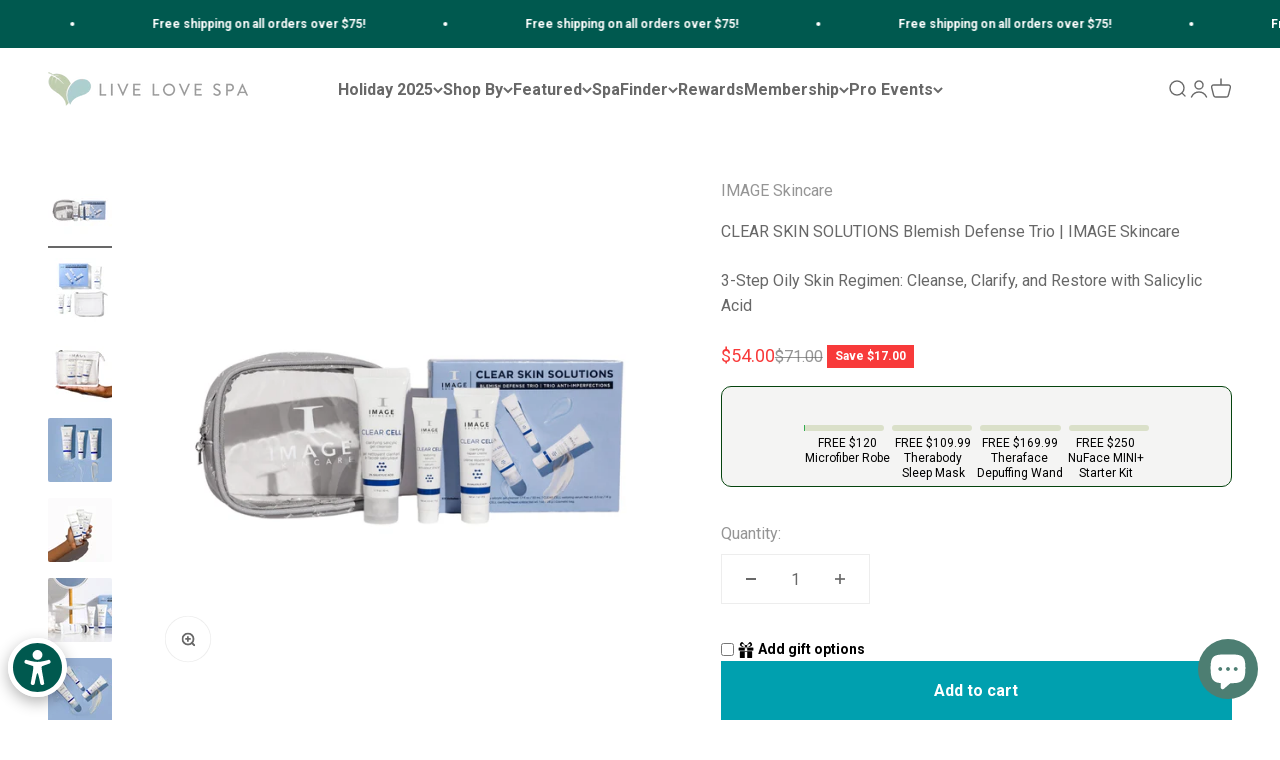

--- FILE ---
content_type: text/html; charset=utf-8
request_url: https://shoplivelovespa.com/products/clear-skin-solutions-blemish-defense-trio-image-skincare
body_size: 99452
content:
<!doctype html>

<html class="no-js" lang="en" dir="ltr">
  <head>

 <!-- Google Tag Manager -->
<script>(function(w,d,s,l,i){w[l]=w[l]||[];w[l].push({'gtm.start':
new Date().getTime(),event:'gtm.js'});var f=d.getElementsByTagName(s)[0],
j=d.createElement(s),dl=l!='dataLayer'?'&l='+l:'';j.async=true;j.src=
'https://www.googletagmanager.com/gtm.js?id='+i+dl;f.parentNode.insertBefore(j,f);
})(window,document,'script','dataLayer','GTM-MV7G6F8R');</script>
<!-- End Google Tag Manager -->


    <script>
      if (window.location.href.indexOf("wellnessclub-pro") > -1 || window.location.href.indexOf("wellness-club-plus") > -1) {
        window.EGW_SCRIPT_INJECTED = true;
      }
    </script>

    <style>
          .yotpo-widget-instance path {
          fill: revert-layer !important;
      }
    </style>

    <!-- Global site tag (gtag.js) - Google Analytics -->
    <script async src="https://www.googletagmanager.com/gtag/js?id=G-0WSY1F1QT6"></script>
    <script>
      window.dataLayer = window.dataLayer || [];
      function gtag(){window.dataLayer.push(arguments);}
      gtag('js', new Date());

      gtag('config', 'G-0WSY1F1QT6');
    </script>

    <meta charset="utf-8">
    <meta
      name="viewport"
      content="width=device-width, initial-scale=1.0, height=device-height, minimum-scale=1.0, maximum-scale=1.0"
    >
    <meta name="theme-color" content="#ffffff">

    <title>
      CLEAR SKIN SOLUTIONS Blemish Defense Trio | IMAGE Skincare
    </title><meta name="description" content="Designed for oily skin, this three-step daily regimen features exfoliating essentials to promote clear, healthy-looking skin, including a refreshing gel cleanser, soothing serum and nighttime repair crème."><link rel="canonical" href="https://livelovespa.com/products/clear-skin-solutions-blemish-defense-trio-image-skincare"><link rel="shortcut icon" href="//shoplivelovespa.com/cdn/shop/files/Untitled_design_-_2023-12-13T150209.558.png?v=1702508551&width=96">
      <link rel="apple-touch-icon" href="//shoplivelovespa.com/cdn/shop/files/Untitled_design_-_2023-12-13T150209.558.png?v=1702508551&width=180"><link rel="preconnect" href="https://cdn.shopify.com">
    <link rel="preconnect" href="https://fonts.shopifycdn.com" crossorigin>
    <link rel="dns-prefetch" href="https://productreviews.shopifycdn.com"><link rel="modulepreload" href="//shoplivelovespa.com/cdn/shop/t/14/assets/vendor.min.js?v=56430842210900357591671739278" as="script">
    <link rel="modulepreload" href="//shoplivelovespa.com/cdn/shop/t/14/assets/theme.js?v=141233532588121779931749771168" as="script">
    <link rel="modulepreload" href="//shoplivelovespa.com/cdn/shop/t/14/assets/sections.js?v=112627476643230006571749771214" as="script"><link rel="preload" href="//shoplivelovespa.com/cdn/fonts/jost/jost_n4.d47a1b6347ce4a4c9f437608011273009d91f2b7.woff2" as="font" type="font/woff2" crossorigin><meta property="og:type" content="product">
  <meta property="og:title" content="CLEAR SKIN SOLUTIONS Blemish Defense Trio | IMAGE Skincare">
  <meta property="product:price:amount" content="54.00">
  <meta property="product:price:currency" content="USD"><meta property="og:image" content="http://shoplivelovespa.com/cdn/shop/products/Untitleddesign-2022-04-20T143836.979.png?v=1739834280&width=2048">
  <meta property="og:image:secure_url" content="https://shoplivelovespa.com/cdn/shop/products/Untitleddesign-2022-04-20T143836.979.png?v=1739834280&width=2048">
  <meta property="og:image:width" content="1080">
  <meta property="og:image:height" content="1080"><meta property="og:description" content="Designed for oily skin, this three-step daily regimen features exfoliating essentials to promote clear, healthy-looking skin, including a refreshing gel cleanser, soothing serum and nighttime repair crème."><meta property="og:url" content="https://livelovespa.com/products/clear-skin-solutions-blemish-defense-trio-image-skincare">
<meta property="og:site_name" content="Live Love Spa"><meta name="twitter:card" content="summary"><meta name="twitter:title" content="CLEAR SKIN SOLUTIONS Blemish Defense Trio | IMAGE Skincare">
  <meta name="twitter:description" content="Designed for oily skin, this three-step daily regimen features exfoliating essentials to promote clear, healthy-looking skin, including a refreshing gel cleanser, soothing serum and nighttime repair crème."><meta name="twitter:image" content="https://shoplivelovespa.com/cdn/shop/products/Untitleddesign-2022-04-20T143836.979.png?crop=center&height=1200&v=1739834280&width=1200">
  <meta name="twitter:image:alt" content="">
  <script type="application/ld+json">
  {
    "@context": "https://schema.org",
    "@type": "Product",
    "productID": 7643155562713,
    "offers": [{
          "@type": "Offer",
          "name": "CLEAR SKIN SOLUTIONS Blemish Defense Trio | IMAGE Skincare",
          "availability":"https://schema.org/InStock",
          "price": 54.0,
          "priceCurrency": "USD",
          "priceValidUntil": "2025-12-15","sku": "TK-120","url": "https://livelovespa.com/products/clear-skin-solutions-blemish-defense-trio-image-skincare?variant=42708638826713"
        }
],"brand": {
      "@type": "Brand",
      "name": "IMAGE Skincare"
    },
    "name": "CLEAR SKIN SOLUTIONS Blemish Defense Trio | IMAGE Skincare",
    "description": "Designed for oily skin, this three-step daily regimen features exfoliating essentials to promote clear, healthy-looking skin, including a refreshing gel cleanser, soothing serum and nighttime repair crème.",
    "category": "Kits",
    "url": "https://livelovespa.com/products/clear-skin-solutions-blemish-defense-trio-image-skincare",
    "sku": "TK-120","weight": {
        "@type": "QuantitativeValue",
        "unitCode": "lb",
        "value": 0.0
      },"image": {
      "@type": "ImageObject",
      "url": "https://shoplivelovespa.com/cdn/shop/products/Untitleddesign-2022-04-20T143836.979.png?v=1739834280&width=1024",
      "image": "https://shoplivelovespa.com/cdn/shop/products/Untitleddesign-2022-04-20T143836.979.png?v=1739834280&width=1024",
      "name": "",
      "width": "1024",
      "height": "1024"
    }
  }
  </script>



  <script type="application/ld+json">
  {
    "@context": "https://schema.org",
    "@type": "BreadcrumbList",
  "itemListElement": [{
      "@type": "ListItem",
      "position": 1,
      "name": "Home",
      "item": "https://livelovespa.com"
    },{
          "@type": "ListItem",
          "position": 2,
          "name": "CLEAR SKIN SOLUTIONS Blemish Defense Trio | IMAGE Skincare",
          "item": "https://livelovespa.com/products/clear-skin-solutions-blemish-defense-trio-image-skincare"
        }]
  }
  </script>

<style>/* Typography (heading) */
  @font-face {
  font-family: Jost;
  font-weight: 400;
  font-style: normal;
  font-display: fallback;
  src: url("//shoplivelovespa.com/cdn/fonts/jost/jost_n4.d47a1b6347ce4a4c9f437608011273009d91f2b7.woff2") format("woff2"),
       url("//shoplivelovespa.com/cdn/fonts/jost/jost_n4.791c46290e672b3f85c3d1c651ef2efa3819eadd.woff") format("woff");
}

@font-face {
  font-family: Jost;
  font-weight: 400;
  font-style: italic;
  font-display: fallback;
  src: url("//shoplivelovespa.com/cdn/fonts/jost/jost_i4.b690098389649750ada222b9763d55796c5283a5.woff2") format("woff2"),
       url("//shoplivelovespa.com/cdn/fonts/jost/jost_i4.fd766415a47e50b9e391ae7ec04e2ae25e7e28b0.woff") format("woff");
}

/* Typography (body) */
  



:root {
    /**
     * ---------------------------------------------------------------------
     * SPACING VARIABLES
     *
     * We are using a spacing inspired from frameworks like Tailwind CSS.
     * ---------------------------------------------------------------------
     */
    --spacing-0-5: 0.125rem; /* 2px */
    --spacing-1: 0.25rem; /* 4px */
    --spacing-1-5: 0.375rem; /* 6px */
    --spacing-2: 0.5rem; /* 8px */
    --spacing-2-5: 0.625rem; /* 10px */
    --spacing-3: 0.75rem; /* 12px */
    --spacing-3-5: 0.875rem; /* 14px */
    --spacing-4: 1rem; /* 16px */
    --spacing-4-5: 1.125rem; /* 18px */
    --spacing-5: 1.25rem; /* 20px */
    --spacing-5-5: 1.375rem; /* 22px */
    --spacing-6: 1.5rem; /* 24px */
    --spacing-6-5: 1.625rem; /* 26px */
    --spacing-7: 1.75rem; /* 28px */
    --spacing-7-5: 1.875rem; /* 30px */
    --spacing-8: 2rem; /* 32px */
    --spacing-8-5: 2.125rem; /* 34px */
    --spacing-9: 2.25rem; /* 36px */
    --spacing-9-5: 2.375rem; /* 38px */
    --spacing-10: 2.5rem; /* 40px */
    --spacing-11: 2.75rem; /* 44px */
    --spacing-12: 3rem; /* 48px */
    --spacing-14: 3.5rem; /* 56px */
    --spacing-16: 4rem; /* 64px */
    --spacing-18: 4.5rem; /* 72px */
    --spacing-20: 5rem; /* 80px */
    --spacing-24: 6rem; /* 96px */
    --spacing-28: 7rem; /* 112px */
    --spacing-32: 8rem; /* 128px */
    --spacing-36: 9rem; /* 144px */
    --spacing-40: 10rem; /* 160px */
    --spacing-44: 11rem; /* 176px */
    --spacing-48: 12rem; /* 192px */
    --spacing-52: 13rem; /* 208px */
    --spacing-56: 14rem; /* 224px */
    --spacing-60: 15rem; /* 240px */
    --spacing-64: 16rem; /* 256px */
    --spacing-72: 18rem; /* 288px */
    --spacing-80: 20rem; /* 320px */
    --spacing-96: 24rem; /* 384px */

    /* Container */
    --container-max-width: 1440px;
    --container-narrow-max-width: 1190px;
    --container-gutter: var(--spacing-5);
    --section-outer-spacing-block: var(--spacing-10);
    --section-inner-max-spacing-block: var(--spacing-9);
    --section-inner-spacing-inline: var(--container-gutter);
    --section-stack-spacing-block: var(--spacing-8);

    /* Grid gutter */
    --grid-gutter: var(--spacing-5);

    /* Product list settings */
    --product-list-row-gap: var(--spacing-8);
    --product-list-column-gap: var(--grid-gutter);

    /* Form settings */
    --input-gap: var(--spacing-2);
    --input-height: 2.625rem;
    --input-padding-inline: var(--spacing-4);

    /* Other sizes */
    --sticky-area-height: calc(var(--sticky-announcement-bar-enabled, 0) * var(--announcement-bar-height, 0px) + var(--sticky-header-enabled, 0) * var(--header-height, 0px));

    /* RTL support */
    --transform-logical-flip: 1;
    --transform-origin-start: left;
    --transform-origin-end: right;

    /**
     * ---------------------------------------------------------------------
     * TYPOGRAPHY
     * ---------------------------------------------------------------------
     */

    /* Font properties */
    --heading-font-family: Jost, sans-serif;
    --heading-font-weight: 400;
    --heading-font-style: normal;
    --heading-text-transform: normal;
    --heading-letter-spacing: 0.0em;
    --text-font-family: "system_ui", -apple-system, 'Segoe UI', Roboto, 'Helvetica Neue', 'Noto Sans', 'Liberation Sans', Arial, sans-serif, 'Apple Color Emoji', 'Segoe UI Emoji', 'Segoe UI Symbol', 'Noto Color Emoji';
    --text-font-weight: 400;
    --text-font-style: normal;
    --text-letter-spacing: 0.0em;

    /* Font sizes */
    --text-h0: 2.75rem;
    --text-h1: 2rem;
    --text-h2: 1.75rem;
    --text-h3: 1.375rem;
    --text-h4: 1.125rem;
    --text-h5: 1.125rem;
    --text-h6: 1rem;
    --text-xs: 0.6875rem;
    --text-sm: 0.75rem;
    --text-base: 0.875rem;
    --text-lg: 1.125rem;

    /**
     * ---------------------------------------------------------------------
     * COLORS
     * ---------------------------------------------------------------------
     */

    /* Color settings */--accent: 0 160 175;
    --text-primary: 104 104 104;
    --background-primary: 255 255 255;
    --dialog-background: 255 255 255;
    --border-color: var(--text-color, var(--text-primary)) / 0.12;

    /* Button colors */
    --button-background-primary: 0 160 175;
    --button-text-primary: 255 255 255;
    --button-background-secondary: 248 168 155;
    --button-text-secondary: 255 255 255;

    /* Status colors */
    --success-background: 224 244 232;
    --success-text: 0 163 65;
    --warning-background: 255 246 233;
    --warning-text: 255 183 74;
    --error-background: 254 231 231;
    --error-text: 248 58 58;

    /* Product colors */
    --on-sale-text: 248 58 58;
    --on-sale-badge-background: 248 58 58;
    --on-sale-badge-text: 255 255 255;
    --sold-out-badge-background: 0 0 0;
    --sold-out-badge-text: 255 255 255;
    --primary-badge-background: 128 60 238;
    --primary-badge-text: 255 255 255;
    --star-color: 255 183 74;
    --product-card-background: 255 255 255;
    --product-card-text: 112 112 112;

    /* Header colors */
    --header-background: 255 255 255;
    --header-text: 104 104 104;

    /* Footer colors */
    --footer-background: 253 249 245;
    --footer-text: 0 89 79;

    /* Rounded variables (used for border radius) */
    --rounded-xs: 0.25rem;
    --rounded-sm: 0.125rem;
    --rounded: 0.25rem;
    --rounded-lg: 0.5rem;
    --rounded-full: 9999px;

    --rounded-button: 0.0rem;
    --rounded-input: 0.5rem;

    /* Box shadow */
    --shadow-sm: 0 2px 8px rgb(var(--text-primary) / 0.1);
    --shadow: 0 5px 15px rgb(var(--text-primary) / 0.1);
    --shadow-md: 0 5px 30px rgb(var(--text-primary) / 0.1);
    --shadow-block: 0px 18px 50px rgb(var(--text-primary) / 0.1);

    /**
     * ---------------------------------------------------------------------
     * OTHER
     * ---------------------------------------------------------------------
     */

    --cursor-close-svg-url: url(//shoplivelovespa.com/cdn/shop/t/14/assets/cursor-close.svg?v=147174565022153725511670361704);
    --cursor-zoom-in-svg-url: url(//shoplivelovespa.com/cdn/shop/t/14/assets/cursor-zoom-in.svg?v=154953035094101115921670361704);
    --cursor-zoom-out-svg-url: url(//shoplivelovespa.com/cdn/shop/t/14/assets/cursor-zoom-out.svg?v=16155520337305705181670361704);
    --checkmark-svg-url: url(//shoplivelovespa.com/cdn/shop/t/14/assets/checkmark.svg?v=77552481021870063511670361704);
  }

  [dir="rtl"]:root {
    /* RTL support */
    --transform-logical-flip: -1;
    --transform-origin-start: right;
    --transform-origin-end: left;
  }

  @media screen and (min-width: 700px) {
    :root {
      /* Typography (font size) */
      --text-h0: 3.5rem;
      --text-h1: 2.5rem;
      --text-h2: 2rem;
      --text-h3: 1.625rem;
      --text-h4: 1.375rem;
      --text-h5: 1.125rem;
      --text-h6: 1rem;

      --text-xs: 0.6875rem;
      --text-sm: 0.75rem;
      --text-base: 0.875rem;
      --text-lg: 1.125rem;

      /* Spacing */
      --container-gutter: 2rem;
      --section-outer-spacing-block: var(--spacing-14);
      --section-inner-max-spacing-block: var(--spacing-10);
      --section-inner-spacing-inline: var(--spacing-12);
      --section-stack-spacing-block: var(--spacing-12);

      /* Grid gutter */
      --grid-gutter: var(--spacing-6);

      /* Product list settings */
      --product-list-row-gap: var(--spacing-12);

      /* Form settings */
      --input-gap: 1rem;
      --input-height: 3.125rem;
      --input-padding-inline: var(--spacing-5);
    }
  }

  @media screen and (min-width: 1000px) {
    :root {
      /* Spacing settings */
      --container-gutter: var(--spacing-12);
      --section-outer-spacing-block: var(--spacing-16);
      --section-inner-max-spacing-block: var(--spacing-14);
      --section-inner-spacing-inline: var(--spacing-16);
      --section-stack-spacing-block: var(--spacing-12);
    }
  }

  @media screen and (min-width: 1150px) {
    :root {
      /* Spacing settings */
      --container-gutter: var(--spacing-12);
      --section-outer-spacing-block: var(--spacing-16);
      --section-inner-max-spacing-block: var(--spacing-14);
      --section-inner-spacing-inline: var(--spacing-16);
      --section-stack-spacing-block: var(--spacing-12);
    }
  }

  @media screen and (min-width: 1400px) {
    :root {
      /* Typography (font size) */
      --text-h0: 4.5rem;
      --text-h1: 3.5rem;
      --text-h2: 2.75rem;
      --text-h3: 2rem;
      --text-h4: 1.75rem;
      --text-h5: 1.375rem;
      --text-h6: 1.25rem;

      --section-outer-spacing-block: var(--spacing-20);
      --section-inner-max-spacing-block: var(--spacing-16);
      --section-inner-spacing-inline: var(--spacing-18);
    }
  }

  @media screen and (min-width: 1600px) {
    :root {
      --section-outer-spacing-block: var(--spacing-20);
      --section-inner-max-spacing-block: var(--spacing-18);
      --section-inner-spacing-inline: var(--spacing-20);
    }
  }

  /**
   * ---------------------------------------------------------------------
   * LIQUID DEPENDANT CSS
   *
   * Our main CSS is Liquid free, but some very specific features depend on
   * theme settings, so we have them here
   * ---------------------------------------------------------------------
   */</style><script>
  document.documentElement.classList.replace('no-js', 'js');

  // This allows to expose several variables to the global scope, to be used in scripts
  window.themeVariables = {
    settings: {
      showPageTransition: true,
      headingApparition: "none",
      pageType: "product",
      moneyFormat: "${{amount}}",
      moneyWithCurrencyFormat: "${{amount}} USD",
      currencyCodeEnabled: false,
      cartType: "drawer",
      showDiscount: true,
      discountMode: "saving"
    },

    strings: {
      accessibilityClose: "Close",
      accessibilityNext: "Next",
      accessibilityPrevious: "Previous",
      addToCartButton: "Add to cart",
      soldOutButton: "Sold out",
      preOrderButton: "Pre-order",
      unavailableButton: "Unavailable",
      closeGallery: "Close gallery",
      zoomGallery: "Zoom",
      errorGallery: "Image cannot be loaded",
      soldOutBadge: "Sold out",
      discountBadge: "Save @@",
      sku: "SKU:",
      searchNoResults: "No results could be found.",
      addOrderNote: "Add order note",
      editOrderNote: "Edit order note",
      shippingEstimatorNoResults: "Sorry, we do not ship to your address.",
      shippingEstimatorOneResult: "There is one shipping rate for your address:",
      shippingEstimatorMultipleResults: "There are several shipping rates for your address:",
      shippingEstimatorError: "One or more error occurred while retrieving shipping rates:"
    },

    breakpoints: {
      'sm': 'screen and (min-width: 700px)',
      'md': 'screen and (min-width: 1000px)',
      'lg': 'screen and (min-width: 1150px)',
      'xl': 'screen and (min-width: 1400px)',

      'sm-max': 'screen and (max-width: 699px)',
      'md-max': 'screen and (max-width: 999px)',
      'lg-max': 'screen and (max-width: 1149px)',
      'xl-max': 'screen and (max-width: 1399px)'
    }
  };window.addEventListener('DOMContentLoaded', () => {
      const isReloaded = (window.performance.navigation && window.performance.navigation.type === 1) || window.performance.getEntriesByType('navigation').map((nav) => nav.type).includes('reload');

      if ('animate' in document.documentElement && window.matchMedia('(prefers-reduced-motion: no-preference)').matches && document.referrer.includes(location.host) && !isReloaded) {
        document.body.animate({opacity: [0, 1]}, {duration: 115, fill: 'forwards'});
      }
    });

    window.addEventListener('pageshow', (event) => {
      document.body.classList.remove('page-transition');

      if (event.persisted) {
        document.body.animate({opacity: [0, 1]}, {duration: 0, fill: 'forwards'});
      }
    });// For detecting native share
  document.documentElement.classList.add(`native-share--${navigator.share ? 'enabled' : 'disabled'}`);// We save the product ID in local storage to be eventually used for recently viewed section
    try {
      const recentlyViewedProducts = new Set(JSON.parse(localStorage.getItem('theme:recently-viewed-products') || '[]'));

      recentlyViewedProducts.delete(7643155562713); // Delete first to re-move the product
      recentlyViewedProducts.add(7643155562713);

      localStorage.setItem('theme:recently-viewed-products', JSON.stringify(Array.from(recentlyViewedProducts.values()).reverse()));
    } catch (e) {
      // Safari in private mode does not allow setting item, we silently fail
    }</script><script type="module" src="//shoplivelovespa.com/cdn/shop/t/14/assets/vendor.min.js?v=56430842210900357591671739278"></script>
    <script type="module" src="//shoplivelovespa.com/cdn/shop/t/14/assets/theme.js?v=141233532588121779931749771168"></script>
    <script type="module" src="//shoplivelovespa.com/cdn/shop/t/14/assets/sections.js?v=112627476643230006571749771214"></script>

    <script>window.nfecShopVersion = '1762579117';window.nfecJsVersion = '449674';window.nfecCVersion = 69711</script>
    <script>window.performance && window.performance.mark && window.performance.mark('shopify.content_for_header.start');</script><meta name="google-site-verification" content="kXiuj4vTpOsSSTP6DLznhwKPls01jr_30W4_u761EOU">
<meta name="google-site-verification" content="pnteaBoYDUYGTJaadG6zMvXJzOq8DNdybpOyldFEcZU">
<meta name="facebook-domain-verification" content="uzwky9c32qfusb6tu9bcv6us169u44">
<meta name="facebook-domain-verification" content="l625axt1wqm1x83mdcebl8z74no01u">
<meta name="facebook-domain-verification" content="ej3mi605hv857u85oe47mou5xoxc1o">
<meta name="facebook-domain-verification" content="torh6h1o9l8vfa7dhw1msujyg1c3p8">
<meta name="google-site-verification" content="sVfzCYDApQeZpYFaPHKqDcYgB2SWFN4tgeqhKnRwXhg">
<meta id="shopify-digital-wallet" name="shopify-digital-wallet" content="/24703172704/digital_wallets/dialog">
<link rel="alternate" type="application/json+oembed" href="https://livelovespa.com/products/clear-skin-solutions-blemish-defense-trio-image-skincare.oembed">
<script async="async" src="/checkouts/internal/preloads.js?locale=en-US"></script>
<script id="shopify-features" type="application/json">{"accessToken":"db57b048d0952215ec3f88d5866b29c8","betas":["rich-media-storefront-analytics"],"domain":"shoplivelovespa.com","predictiveSearch":true,"shopId":24703172704,"locale":"en"}</script>
<script>var Shopify = Shopify || {};
Shopify.shop = "livelovespashop.myshopify.com";
Shopify.locale = "en";
Shopify.currency = {"active":"USD","rate":"1.0"};
Shopify.country = "US";
Shopify.theme = {"name":"Impact 2024-5.2025","id":135914258649,"schema_name":"Impact","schema_version":"3.1.1","theme_store_id":1190,"role":"main"};
Shopify.theme.handle = "null";
Shopify.theme.style = {"id":null,"handle":null};
Shopify.cdnHost = "shoplivelovespa.com/cdn";
Shopify.routes = Shopify.routes || {};
Shopify.routes.root = "/";</script>
<script type="module">!function(o){(o.Shopify=o.Shopify||{}).modules=!0}(window);</script>
<script>!function(o){function n(){var o=[];function n(){o.push(Array.prototype.slice.apply(arguments))}return n.q=o,n}var t=o.Shopify=o.Shopify||{};t.loadFeatures=n(),t.autoloadFeatures=n()}(window);</script>
<script id="shop-js-analytics" type="application/json">{"pageType":"product"}</script>
<script defer="defer" async type="module" src="//shoplivelovespa.com/cdn/shopifycloud/shop-js/modules/v2/client.init-shop-cart-sync_D0dqhulL.en.esm.js"></script>
<script defer="defer" async type="module" src="//shoplivelovespa.com/cdn/shopifycloud/shop-js/modules/v2/chunk.common_CpVO7qML.esm.js"></script>
<script type="module">
  await import("//shoplivelovespa.com/cdn/shopifycloud/shop-js/modules/v2/client.init-shop-cart-sync_D0dqhulL.en.esm.js");
await import("//shoplivelovespa.com/cdn/shopifycloud/shop-js/modules/v2/chunk.common_CpVO7qML.esm.js");

  window.Shopify.SignInWithShop?.initShopCartSync?.({"fedCMEnabled":true,"windoidEnabled":true});

</script>
<script>(function() {
  var isLoaded = false;
  function asyncLoad() {
    if (isLoaded) return;
    isLoaded = true;
    var urls = ["https:\/\/cdn-loyalty.yotpo.com\/loader\/XJnYnF5sw1Y9N1WWCNMsvQ.js?shop=livelovespashop.myshopify.com","https:\/\/app.supergiftoptions.com\/get_script\/d165dc0c6f0d11eeaa112a25cfca2fac.js?v=715726\u0026shop=livelovespashop.myshopify.com","\/\/cdn.shopify.com\/proxy\/1b872eefb7a62d4d1ef7aabcc7fd87a36237859c7ae6a83db613bba1b9d7d2e5\/forms-akamai.smsbump.com\/498665\/form_368150.js?ver=1749076767\u0026shop=livelovespashop.myshopify.com\u0026sp-cache-control=cHVibGljLCBtYXgtYWdlPTkwMA","https:\/\/evey-files.s3.amazonaws.com\/js\/online_store.js?shop=livelovespashop.myshopify.com","https:\/\/api-na1.hubapi.com\/scriptloader\/v1\/7695015.js?shop=livelovespashop.myshopify.com"];
    for (var i = 0; i < urls.length; i++) {
      var s = document.createElement('script');
      s.type = 'text/javascript';
      s.async = true;
      s.src = urls[i];
      var x = document.getElementsByTagName('script')[0];
      x.parentNode.insertBefore(s, x);
    }
  };
  if(window.attachEvent) {
    window.attachEvent('onload', asyncLoad);
  } else {
    window.addEventListener('load', asyncLoad, false);
  }
})();</script>
<script id="__st">var __st={"a":24703172704,"offset":-28800,"reqid":"78c91764-7a58-47d6-8d36-24a5adf9ea88-1764996786","pageurl":"shoplivelovespa.com\/products\/clear-skin-solutions-blemish-defense-trio-image-skincare","u":"6287aa10acb6","p":"product","rtyp":"product","rid":7643155562713};</script>
<script>window.ShopifyPaypalV4VisibilityTracking = true;</script>
<script id="form-persister">!function(){'use strict';const t='contact',e='new_comment',n=[[t,t],['blogs',e],['comments',e],[t,'customer']],o='password',r='form_key',c=['recaptcha-v3-token','g-recaptcha-response','h-captcha-response',o],s=()=>{try{return window.sessionStorage}catch{return}},i='__shopify_v',u=t=>t.elements[r],a=function(){const t=[...n].map((([t,e])=>`form[action*='/${t}']:not([data-nocaptcha='true']) input[name='form_type'][value='${e}']`)).join(',');var e;return e=t,()=>e?[...document.querySelectorAll(e)].map((t=>t.form)):[]}();function m(t){const e=u(t);a().includes(t)&&(!e||!e.value)&&function(t){try{if(!s())return;!function(t){const e=s();if(!e)return;const n=u(t);if(!n)return;const o=n.value;o&&e.removeItem(o)}(t);const e=Array.from(Array(32),(()=>Math.random().toString(36)[2])).join('');!function(t,e){u(t)||t.append(Object.assign(document.createElement('input'),{type:'hidden',name:r})),t.elements[r].value=e}(t,e),function(t,e){const n=s();if(!n)return;const r=[...t.querySelectorAll(`input[type='${o}']`)].map((({name:t})=>t)),u=[...c,...r],a={};for(const[o,c]of new FormData(t).entries())u.includes(o)||(a[o]=c);n.setItem(e,JSON.stringify({[i]:1,action:t.action,data:a}))}(t,e)}catch(e){console.error('failed to persist form',e)}}(t)}const f=t=>{if('true'===t.dataset.persistBound)return;const e=function(t,e){const n=function(t){return'function'==typeof t.submit?t.submit:HTMLFormElement.prototype.submit}(t).bind(t);return function(){let t;return()=>{t||(t=!0,(()=>{try{e(),n()}catch(t){(t=>{console.error('form submit failed',t)})(t)}})(),setTimeout((()=>t=!1),250))}}()}(t,(()=>{m(t)}));!function(t,e){if('function'==typeof t.submit&&'function'==typeof e)try{t.submit=e}catch{}}(t,e),t.addEventListener('submit',(t=>{t.preventDefault(),e()})),t.dataset.persistBound='true'};!function(){function t(t){const e=(t=>{const e=t.target;return e instanceof HTMLFormElement?e:e&&e.form})(t);e&&m(e)}document.addEventListener('submit',t),document.addEventListener('DOMContentLoaded',(()=>{const e=a();for(const t of e)f(t);var n;n=document.body,new window.MutationObserver((t=>{for(const e of t)if('childList'===e.type&&e.addedNodes.length)for(const t of e.addedNodes)1===t.nodeType&&'FORM'===t.tagName&&a().includes(t)&&f(t)})).observe(n,{childList:!0,subtree:!0,attributes:!1}),document.removeEventListener('submit',t)}))}()}();</script>
<script integrity="sha256-52AcMU7V7pcBOXWImdc/TAGTFKeNjmkeM1Pvks/DTgc=" data-source-attribution="shopify.loadfeatures" defer="defer" src="//shoplivelovespa.com/cdn/shopifycloud/storefront/assets/storefront/load_feature-81c60534.js" crossorigin="anonymous"></script>
<script data-source-attribution="shopify.dynamic_checkout.dynamic.init">var Shopify=Shopify||{};Shopify.PaymentButton=Shopify.PaymentButton||{isStorefrontPortableWallets:!0,init:function(){window.Shopify.PaymentButton.init=function(){};var t=document.createElement("script");t.src="https://shoplivelovespa.com/cdn/shopifycloud/portable-wallets/latest/portable-wallets.en.js",t.type="module",document.head.appendChild(t)}};
</script>
<script data-source-attribution="shopify.dynamic_checkout.buyer_consent">
  function portableWalletsHideBuyerConsent(e){var t=document.getElementById("shopify-buyer-consent"),n=document.getElementById("shopify-subscription-policy-button");t&&n&&(t.classList.add("hidden"),t.setAttribute("aria-hidden","true"),n.removeEventListener("click",e))}function portableWalletsShowBuyerConsent(e){var t=document.getElementById("shopify-buyer-consent"),n=document.getElementById("shopify-subscription-policy-button");t&&n&&(t.classList.remove("hidden"),t.removeAttribute("aria-hidden"),n.addEventListener("click",e))}window.Shopify?.PaymentButton&&(window.Shopify.PaymentButton.hideBuyerConsent=portableWalletsHideBuyerConsent,window.Shopify.PaymentButton.showBuyerConsent=portableWalletsShowBuyerConsent);
</script>
<script data-source-attribution="shopify.dynamic_checkout.cart.bootstrap">document.addEventListener("DOMContentLoaded",(function(){function t(){return document.querySelector("shopify-accelerated-checkout-cart, shopify-accelerated-checkout")}if(t())Shopify.PaymentButton.init();else{new MutationObserver((function(e,n){t()&&(Shopify.PaymentButton.init(),n.disconnect())})).observe(document.body,{childList:!0,subtree:!0})}}));
</script>
<link id="shopify-accelerated-checkout-styles" rel="stylesheet" media="screen" href="https://shoplivelovespa.com/cdn/shopifycloud/portable-wallets/latest/accelerated-checkout-backwards-compat.css" crossorigin="anonymous">
<style id="shopify-accelerated-checkout-cart">
        #shopify-buyer-consent {
  margin-top: 1em;
  display: inline-block;
  width: 100%;
}

#shopify-buyer-consent.hidden {
  display: none;
}

#shopify-subscription-policy-button {
  background: none;
  border: none;
  padding: 0;
  text-decoration: underline;
  font-size: inherit;
  cursor: pointer;
}

#shopify-subscription-policy-button::before {
  box-shadow: none;
}

      </style>

<script>window.performance && window.performance.mark && window.performance.mark('shopify.content_for_header.end');</script>
<link href="//shoplivelovespa.com/cdn/shop/t/14/assets/theme.css?v=77581328025551882471748992997" rel="stylesheet" type="text/css" media="all" /><script src="https://cdn-widgetsrepository.yotpo.com/v1/loader/XJnYnF5sw1Y9N1WWCNMsvQ" async></script>

    <script>
      window.addEventListener('load', function() {
          setTimeout(function() {
              var style = document.createElement('style');
              style.innerHTML = '.mini-widget_copy__e5foiii { display: none !important; }';
              document.head.appendChild(style);
          }, 1000); // 1000 milliseconds = 1 second
      });
    </script>
    <script>
    
    
    
    
    var gsf_conversion_data = {page_type : 'product', event : 'view_item', data : {product_data : [{variant_id : 42708638826713, product_id : 7643155562713, name : "CLEAR SKIN SOLUTIONS Blemish Defense Trio | IMAGE Skincare", price : "54.00", currency : "USD", sku : "TK-120", brand : "IMAGE Skincare", variant : "Default Title", category : "Kits", quantity : "5" }], total_price : "54.00", shop_currency : "USD"}};
    
</script>
    <!-- Start of Superfiliate -->
    <script async src="https://superfiliate-cdn.com/storefront.js?shop=livelovespashop.myshopify.com"></script>
    <!-- End of Superfiliate -->

  <script id='merchantWidgetScript' src="https://www.gstatic.com/shopping/merchant/merchantwidget.js" defer></script>
<script type="text/javascript">
merchantWidgetScript.addEventListener('load', function () {
   merchantwidget.start({
      position: 'RIGHT_BOTTOM',
      sideMargin: 91,
      bottomMargin: 5,
      mobileSideMargin: 32,
      mobileBottomMargin: 74
  });
});
</script>  
  

<!-- BEGIN app block: shopify://apps/videowise-video-commerce/blocks/script_embed/b48d6c0c-3e3f-4791-a9ab-a5ab7ec82f4d -->
<link
  rel="preload"
  as="style"
  onload="this.onload=null;this.rel='stylesheet'"
  href="https://assets.videowise.com/style.css.gz"
  id="videowise-style-css">
<script
  defer
  src="https://assets.videowise.com/vendors.js.gz"
  id="videowise-vendors-js"></script>
<script
  defer
  src="https://assets.videowise.com/client.js.gz"
  id="videowise-client-js"></script>

<link rel="dns-prefetch" href="https://assets.videowise.com/" />

<link rel="dns-prefetch" href="https://cdn2.videowise.com/" />

<link rel="dns-prefetch" href="https://api-cdn.videowise.com/" />

<link rel="dns-prefetch" href="https://images.videowise.com/" />

<link rel="dns-prefetch" href="https://cdn.videowise.com/" />

<!-- END app block --><!-- BEGIN app block: shopify://apps/yotpo-loyalty-rewards/blocks/loader-app-embed-block/2f9660df-5018-4e02-9868-ee1fb88d6ccd -->
    <script src="https://cdn-widgetsrepository.yotpo.com/v1/loader/XJnYnF5sw1Y9N1WWCNMsvQ" async></script>




<!-- END app block --><!-- BEGIN app block: shopify://apps/eg-auto-add-to-cart/blocks/app-embed/0f7d4f74-1e89-4820-aec4-6564d7e535d2 -->










  
    <script async type="text/javascript" src="https://cdn.506.io/eg/script.js?shop=livelovespashop.myshopify.com&v=5"></script>
  


 
  <meta id="easygift-shop" itemid="c2hvcF8kXzE3NjQ5OTY3ODY=" content='{&quot;isInstalled&quot;:true,&quot;installedOn&quot;:&quot;2023-10-10T18:18:41.899Z&quot;,&quot;appVersion&quot;:&quot;3.0&quot;,&quot;subscriptionName&quot;:&quot;Unlimited&quot;,&quot;cartAnalytics&quot;:true,&quot;freeTrialEndsOn&quot;:null,&quot;settings&quot;:{&quot;reminderBannerStyle&quot;:{&quot;position&quot;:{&quot;horizontal&quot;:&quot;center&quot;,&quot;vertical&quot;:&quot;bottom&quot;},&quot;primaryColor&quot;:&quot;#0c5251&quot;,&quot;cssStyles&quot;:&quot;&quot;,&quot;headerText&quot;:&quot;Forget Something?&quot;,&quot;subHeaderText&quot;:&quot;Click here to claim your gift!&quot;,&quot;showImage&quot;:false,&quot;imageUrl&quot;:&quot;https:\/\/cdn.506.io\/eg\/eg_notification_default_512x512.png&quot;,&quot;displayAfter&quot;:5,&quot;closingMode&quot;:&quot;autoClose&quot;,&quot;selfcloseAfter&quot;:5,&quot;reshowBannerAfter&quot;:&quot;everyPageLoad&quot;},&quot;addedItemIdentifier&quot;:&quot;_Gifted&quot;,&quot;ignoreOtherAppLineItems&quot;:null,&quot;customVariantsInfoLifetimeMins&quot;:1440,&quot;redirectPath&quot;:null,&quot;ignoreNonStandardCartRequests&quot;:false,&quot;bannerStyle&quot;:{&quot;position&quot;:{&quot;horizontal&quot;:&quot;center&quot;,&quot;vertical&quot;:&quot;bottom&quot;},&quot;primaryColor&quot;:&quot;#0c5251&quot;,&quot;cssStyles&quot;:&quot;&quot;},&quot;themePresetId&quot;:&quot;0&quot;,&quot;notificationStyle&quot;:{&quot;position&quot;:{&quot;horizontal&quot;:&quot;right&quot;,&quot;vertical&quot;:&quot;bottom&quot;},&quot;primaryColor&quot;:&quot;#3A3A3A&quot;,&quot;duration&quot;:&quot;3.0&quot;,&quot;cssStyles&quot;:&quot;#aca-notifications-wrapper {\n  display: block;\n  right: 0;\n  bottom: 0;\n  position: fixed;\n  z-index: 99999999;\n  max-height: 100%;\n  overflow: auto;\n}\n.aca-notification-container {\n  display: flex;\n  flex-direction: row;\n  text-align: left;\n  font-size: 16px;\n  margin: 12px;\n  padding: 8px;\n  background-color: #FFFFFF;\n  width: fit-content;\n  box-shadow: rgb(170 170 170) 0px 0px 5px;\n  border-radius: 8px;\n  opacity: 0;\n  transition: opacity 0.4s ease-in-out;\n}\n.aca-notification-container .aca-notification-image {\n  display: flex;\n  align-items: center;\n  justify-content: center;\n  min-height: 60px;\n  min-width: 60px;\n  height: 60px;\n  width: 60px;\n  background-color: #FFFFFF;\n  margin: 8px;\n}\n.aca-notification-image img {\n  display: block;\n  max-width: 100%;\n  max-height: 100%;\n  width: auto;\n  height: auto;\n  border-radius: 6px;\n  box-shadow: rgba(99, 115, 129, 0.29) 0px 0px 4px 1px;\n}\n.aca-notification-container .aca-notification-text {\n  flex-grow: 1;\n  margin: 8px;\n  max-width: 260px;\n}\n.aca-notification-heading {\n  font-size: 24px;\n  margin: 0 0 0.3em 0;\n  line-height: normal;\n  word-break: break-word;\n  line-height: 1.2;\n  max-height: 3.6em;\n  overflow: hidden;\n  color: #3A3A3A;\n}\n.aca-notification-subheading {\n  font-size: 18px;\n  margin: 0;\n  line-height: normal;\n  word-break: break-word;\n  line-height: 1.4;\n  max-height: 5.6em;\n  overflow: hidden;\n  color: #3A3A3A;\n}\n@media screen and (max-width: 450px) {\n  #aca-notifications-wrapper {\n    left: null;\n right: null;\n  }\n  .aca-notification-container {\n    width: auto;\n display: block;\n flex-wrap: wrap;\n }\n.aca-notification-container .aca-notification-text {\n    max-width: none;\n  }\n}&quot;,&quot;hasCustomizations&quot;:false},&quot;fetchCartData&quot;:false,&quot;useLocalStorage&quot;:{&quot;enabled&quot;:false,&quot;expiryMinutes&quot;:null},&quot;popupStyle&quot;:{&quot;closeModalOutsideClick&quot;:true,&quot;primaryColor&quot;:&quot;#31676e&quot;,&quot;secondaryColor&quot;:&quot;#31676e&quot;,&quot;cssStyles&quot;:&quot;#aca-modal {\n  position: fixed;\n  left: 0;\n  top: 0;\n  width: 100%;\n  height: 100%;\n  background: rgba(0, 0, 0, 0.5);\n  z-index: 99999999;\n  overflow-x: hidden;\n  overflow-y: auto;\n  display: block;\n}\n#aca-modal-wrapper {\n  display: flex;\n  align-items: center;\n  width: 80%;\n  height: auto;\n  max-width: 1000px;\n  min-height: calc(100% - 60px);\n  margin: 30px auto;\n}\n#aca-modal-container {\n  position: relative;\n  display: flex;\n  flex-direction: column;\n  align-items: center;\n  justify-content: center;\n  box-shadow: 0 0 1.5rem rgba(17, 17, 17, 0.7);\n  width: 100%;\n  padding: 20px;\n  background-color: #FFFFFF;\n}\n#aca-close-icon-container {\n  position: absolute;\n  top: 12px;\n  right: 12px;\n  width: 25px;\n  display: none;\n  cursor: pointer;\n}\n#aca-close-icon {\n  stroke: #333333;\n}\n#aca-modal-custom-image-container {\n  background-color: #FFFFFF;\n  margin: 0.5em 0;\n}\n#aca-modal-custom-image-container img {\n  display: block;\n  min-width: 60px;\n  min-height: 60px;\n  max-width: 200px;\n  max-height: 200px;\n  width: auto;\n  height: auto;\n}\n#aca-modal-headline {\n  text-align: center;\n  text-transform: none;\n  letter-spacing: normal;\n  margin: 0.5em 0;\n  font-size: 30px;\n  color: #31676e;\n}\n#aca-modal-subheadline {\n  text-align: center;\n  font-weight: normal;\n  margin: 0 0 0.5em 0;\n  font-size: 20px;\n  color: #31676e;\n}\n#aca-products-container {\n  display: flex;\n  align-items: flex-start;\n  justify-content: center;\n  flex-wrap: wrap;\n  width: 85%;\n}\n#aca-products-container .aca-product {\n  text-align: center;\n  margin: 30px;\n  width: 200px;\n}\n.aca-product-image {\n  display: flex;\n  align-items: center;\n  justify-content: center;\n  width: 100%;\n  height: 200px;\n  background-color: #FFFFFF;\n  margin-bottom: 1em;\n}\n.aca-product-image img {\n  display: block;\n  max-width: 100%;\n  max-height: 100%;\n  width: auto;\n  height: auto;\n}\n.aca-product-name, .aca-subscription-name {\n  color: #333333;\n  line-height: inherit;\n  word-break: break-word;\n  font-size: 16px;\n}\n.aca-product-variant-name {\n  margin-top: 1em;\n  color: #333333;\n  line-height: inherit;\n  word-break: break-word;\n  font-size: 16px;\n}\n.aca-product-price {\n  color: #333333;\n  line-height: inherit;\n  font-size: 16px;\n}\n.aca-subscription-label {\n  color: #333333;\n  line-height: inherit;\n  word-break: break-word;\n  font-weight: 600;\n  font-size: 16px;\n}\n.aca-product-dropdown {\n  position: relative;\n  display: flex;\n  align-items: center;\n  cursor: pointer;\n  width: 100%;\n  height: 42px;\n  background-color: #FFFFFF;\n  line-height: inherit;\n  margin-bottom: 1em;\n}\n.aca-product-dropdown .dropdown-icon {\n  position: absolute;\n  right: 8px;\n  height: 12px;\n  width: 12px;\n  fill: #E1E3E4;\n}\n.aca-product-dropdown select::before,\n.aca-product-dropdown select::after {\n  box-sizing: border-box;\n}\nselect.aca-product-dropdown::-ms-expand {\n  display: none;\n}\n.aca-product-dropdown select {\n  box-sizing: border-box;\n  background-color: transparent;\n  border: none;\n  margin: 0;\n  cursor: inherit;\n  line-height: inherit;\n  outline: none;\n  -moz-appearance: none;\n  -webkit-appearance: none;\n  appearance: none;\n  background-image: none;\n  border-top-left-radius: 0;\n  border-top-right-radius: 0;\n  border-bottom-right-radius: 0;\n  border-bottom-left-radius: 0;\n  z-index: 1;\n  width: 100%;\n  height: 100%;\n  cursor: pointer;\n  border: 1px solid #E1E3E4;\n  border-radius: 2px;\n  color: #333333;\n  padding: 0 30px 0 10px;\n  font-size: 15px;\n}\n.aca-product-button {\n  border: none;\n  cursor: pointer;\n  width: 100%;\n  min-height: 42px;\n  word-break: break-word;\n  padding: 8px 14px;\n  background-color: #3A3A3A;\n  text-transform: uppercase;\n  line-height: inherit;\n  border: 1px solid transparent;\n  border-radius: 2px;\n  font-size: 14px;\n  color: #FFFFFF;\n  font-weight: bold;\n  letter-spacing: 1.039px;\n}\n.aca-product-button.aca-product-out-of-stock-button {\n  cursor: default;\n  background-color: #FFFFFF;\n  border: 1px solid #31676e;\n  color: #31676e;\n}\n.aca-button-loader {\n  display: block;\n  border: 3px solid transparent;\n  border-radius: 50%;\n  border-top: 3px solid #FFFFFF;\n  width: 20px;\n  height: 20px;\n  background: transparent;\n  margin: 0 auto;\n  -webkit-animation: aca-loader 0.5s linear infinite;\n  animation: aca-loader 0.5s linear infinite;\n}\n@-webkit-keyframes aca-loader {\n  0% {\n    -webkit-transform: rotate(0deg);\n  }\n  100% {\n    -webkit-transform: rotate(360deg);\n  }\n}\n@keyframes aca-loader {\n  0% {\n    transform: rotate(0deg);\n  }\n  100% {\n    transform: rotate(360deg);\n  }\n}\n.aca-button-tick {\n  display: block;\n  transform: rotate(45deg);\n  -webkit-transform: rotate(45deg);\n  height: 19px;\n  width: 9px;\n  margin: 0 auto;\n  border-bottom: 3px solid #FFFFFF;\n  border-right: 3px solid #FFFFFF;\n}\n.aca-button-cross \u003e svg {\n  width: 22px;\n  margin-bottom: -6px;\n}\n.aca-button-cross .button-cross-icon {\n  stroke: #FFFFFF;\n}\n#aca-bottom-close {\n  cursor: pointer;\n  text-align: center;\n  word-break: break-word;\n  font-size: 16px;\n  color: #31676e;\n}\n@media screen and (min-width: 951px) and (max-width: 1200px) {\n   #aca-products-container {\n    width: 95%;\n    padding: 20px 0;\n  }\n  #aca-products-container .aca-product {\n    margin: 20px 3%;\n    padding: 0;\n  }\n}\n@media screen and (min-width: 951px) and (max-width: 1024px) {\n  #aca-products-container .aca-product {\n    margin: 20px 2%;\n  }\n}\n@media screen and (max-width: 950px) {\n  #aca-products-container {\n    width: 95%;\n    padding: 0;\n  }\n  #aca-products-container .aca-product {\n    width: 45%;\n    max-width: 200px;\n    margin: 2.5%;\n  }\n}\n@media screen and (min-width: 602px) and (max-width: 950px) {\n  #aca-products-container .aca-product {\n    margin: 4%;\n  }\n}\n@media screen and (max-width: 767px) {\n  #aca-modal-wrapper {\n    width: 90%;\n  }\n}\n@media screen and (max-width: 576px) {\n  #aca-modal-container {\n    padding: 23px 0 0;\n  }\n  #aca-close-icon-container {\n    display: block;\n  }\n  #aca-bottom-close {\n  margin: 10px;\n  font-size: 14px;\n  color: #31676e;\n}\n  #aca-modal-headline {\n  margin: 10px 5%;\n  font-size: 20px;\n  color: #31676e;\n}\n  #aca-modal-subheadline {\n  margin: 0 0 5px 0;\n  font-size: 16px;\n  color: #31676e;\n}\n  .aca-product-image {\n    height: 100px;\n    margin: 0;\n  }\n  .aca-product-name, .aca-subscription-name, .aca-product-variant-name {\n    font-size: 12px;\n    margin: 5px 0;\n  }\n  .aca-product-dropdown select, .aca-product-button, .aca-subscription-label {\n    font-size: 12px;\n  }\n  .aca-product-dropdown {\n    height: 30px;\n    margin-bottom: 7px;\n  }\n  .aca-product-button {\n    min-height: 30px;\n    padding: 4px;\n    margin-bottom: 7px;\n  }\n  .aca-button-loader {\n    border: 2px solid transparent;\n    border-top: 2px solid #FFFFFF;\n    width: 12px;\n    height: 12px;\n  }\n  .aca-button-tick {\n    height: 12px;\n    width: 6px;\n    border-bottom: 2px solid #FFFFFF;\n    border-right: 2px solid #FFFFFF;\n  }\n  .aca-button-cross \u003e svg {\n    width: 15px;\n    margin-bottom: -4px;\n  }\n  .aca-button-cross .button-cross-icon {\n    stroke: #FFFFFF;\n  }\n}&quot;,&quot;hasCustomizations&quot;:false,&quot;addButtonText&quot;:&quot;Select&quot;,&quot;dismissButtonText&quot;:&quot;No Thanks - Keep Shopping&quot;,&quot;outOfStockButtonText&quot;:&quot;Out of Stock&quot;,&quot;imageUrl&quot;:null,&quot;showProductLink&quot;:false,&quot;subscriptionLabel&quot;:&quot;Subscription Plan&quot;},&quot;refreshAfterBannerClick&quot;:false,&quot;disableReapplyRules&quot;:false,&quot;disableReloadOnFailedAddition&quot;:false,&quot;autoReloadCartPage&quot;:false,&quot;ajaxRedirectPath&quot;:null,&quot;allowSimultaneousRequests&quot;:false,&quot;applyRulesOnCheckout&quot;:false,&quot;enableCartCtrlOverrides&quot;:true,&quot;scriptSettings&quot;:{&quot;branding&quot;:{&quot;show&quot;:false,&quot;removalRequestSent&quot;:null},&quot;productPageRedirection&quot;:{&quot;enabled&quot;:false,&quot;products&quot;:[],&quot;redirectionURL&quot;:&quot;\/&quot;},&quot;debugging&quot;:{&quot;enabled&quot;:false,&quot;enabledOn&quot;:null,&quot;stringifyObj&quot;:false},&quot;fetchProductInfoFromSavedDomain&quot;:false,&quot;enableBuyNowInterceptions&quot;:false,&quot;removeProductsAddedFromExpiredRules&quot;:false,&quot;useFinalPrice&quot;:false,&quot;hideGiftedPropertyText&quot;:false,&quot;fetchCartDataBeforeRequest&quot;:false,&quot;customCSS&quot;:null,&quot;delayUpdates&quot;:2000,&quot;decodePayload&quot;:false,&quot;hideAlertsOnFrontend&quot;:false,&quot;removeEGPropertyFromSplitActionLineItems&quot;:false}},&quot;translations&quot;:null,&quot;defaultLocale&quot;:&quot;en&quot;,&quot;shopDomain&quot;:&quot;livelovespa.com&quot;}'>


<script defer>
  (async function() {
    try {

      const blockVersion = "v3"
      if (blockVersion != "v3") {
        return 
      }

      let metaErrorFlag = false;
      if (metaErrorFlag) {
        return
      }

      // Parse metafields as JSON
      const metafields = {"easygift-rule-6414ec629b4c95e4eb3a191e":{"schedule":{"enabled":false,"starts":null,"ends":null},"trigger":{"productTags":{"targets":[],"collectionInfo":null,"sellingPlan":null},"type":"cartValue","minCartValue":85,"hasUpperCartValue":false,"upperCartValue":null,"products":[],"collections":[],"condition":null,"conditionMin":null,"conditionMax":null,"collectionSellingPlanType":null},"action":{"notification":{"enabled":true,"headerText":"You earned a gift!","subHeaderText":"$43 gift yours free!","showImage":true,"imageUrl":"https:\/\/cdn.506.io\/eg\/eg_notification_default_512x512.png"},"discount":{"easygiftAppDiscount":false,"value":null,"discountType":null,"type":null,"title":null,"code":null,"id":null,"createdByEasyGift":false,"issue":null},"popupOptions":{"showDiscountedPrice":true,"hideOOSItems":false,"showVariantsSeparately":false,"headline":null,"subHeadline":null,"showItemsPrice":false,"popupDismissable":false,"subscriptionLabel":"Subscription Plan","imageUrl":null,"persistPopup":false,"rewardQuantity":1},"banner":{"enabled":false,"headerText":null,"imageUrl":null,"subHeaderText":null,"showImage":false,"displayAfter":"5","closingMode":"doNotAutoClose","selfcloseAfter":"5","reshowBannerAfter":"everyNewSession","redirectLink":null},"type":"addAutomatically","products":[{"name":"DISCONTINUED - Korean Sheet Mask - Gift Box Set | Lucky Owl - Default Title","variantId":"43616634765529","variantGid":"gid:\/\/shopify\/ProductVariant\/43616634765529","productGid":"gid:\/\/shopify\/Product\/8027706556633","quantity":1,"handle":"korean-sheet-mask-gift-box-set-lucky-owl","alerts":[{"type":"outOfStock","triggered":false}]}],"limit":1,"preventProductRemoval":true,"addAvailableProducts":false},"targeting":{"link":{"cookieLifetime":14,"destination":null,"data":null},"additionalCriteria":{"geo":{"include":[],"exclude":[]},"customerTagsExcluded":[],"hasOrderCountMax":false,"orderCountMax":null,"hasTotalSpentMax":null,"totalSpentMax":null,"type":null,"customerTags":[],"customerId":[],"orderCount":null,"totalSpent":null},"type":"all"},"settings":{"showReminderBanner":false,"worksInReverse":true,"runsOncePerSession":false,"preventAddedItemPurchase":false},"translations":null,"_id":"6414ec629b4c95e4eb3a191e","name":"GWP 85+ LOW Mask Set","store":"6414eb773489c730eadda7d7","active":true,"createdAt":"2023-03-17T22:40:34.044Z","updatedAt":"2025-03-31T21:06:06.302Z","__v":0,"shop":"livelovespashop"},"easygift-rule-6578dc7447866344439b8e6a":{"schedule":{"enabled":false,"starts":null,"ends":null},"trigger":{"productTags":{"targets":[],"collectionInfo":null,"sellingPlan":null},"type":"productsInclude","minCartValue":null,"hasUpperCartValue":false,"upperCartValue":null,"products":[{"alerts":[],"name":"Diamond Copper Bottle (34oz) | Lucky Owl - Default Title","variantId":41014438985887,"variantGid":"gid:\/\/shopify\/ProductVariant\/41014438985887","productGid":"gid:\/\/shopify\/Product\/7059352158367","handle":"diamond-copper-bottle-34oz-lucky-owl","sellingPlans":[],"_id":"6578dd7618fb57cd257f8030"}],"collections":[],"condition":"quantity","conditionMin":1,"conditionMax":null,"collectionSellingPlanType":null},"action":{"notification":{"enabled":true,"showImage":true,"imageUrl":"https:\/\/cdn.506.io\/eg\/eg_notification_default_512x512.png","headerText":"BOGO!","subHeaderText":"We added an extra Water Bottle to your cart free at checkout!"},"discount":{"easygiftAppDiscount":false,"type":"shpPromo","title":"Copper Bottle BOGO","code":"Copper Bottle BOGO","id":"gid:\/\/shopify\/DiscountCodeNode\/1260621463769","createdByEasyGift":true,"value":100,"discountType":"percentage","issue":null},"popupOptions":{"hideOOSItems":false,"showVariantsSeparately":false,"headline":null,"subHeadline":null,"showItemsPrice":false,"popupDismissable":false,"subscriptionLabel":"Subscription Plan","imageUrl":null,"persistPopup":false,"rewardQuantity":1,"showDiscountedPrice":false},"banner":{"redirectLink":null,"enabled":false,"headerText":null,"subHeaderText":null,"showImage":false,"imageUrl":null,"displayAfter":"5","closingMode":"doNotAutoClose","selfcloseAfter":"5","reshowBannerAfter":"everyNewSession"},"type":"addAutomatically","products":[{"name":"Diamond Copper Bottle (34oz) | Lucky Owl - Default Title","variantId":"41014438985887","variantGid":"gid:\/\/shopify\/ProductVariant\/41014438985887","productGid":"gid:\/\/shopify\/Product\/7059352158367","quantity":1,"handle":"diamond-copper-bottle-34oz-lucky-owl"}],"limit":1,"preventProductRemoval":true,"addAvailableProducts":false},"targeting":{"link":{"destination":null,"data":null,"cookieLifetime":14},"additionalCriteria":{"geo":{"include":[],"exclude":[]},"hasOrderCountMax":false,"orderCountMax":null,"hasTotalSpentMax":null,"totalSpentMax":null,"type":null,"customerTags":[],"customerTagsExcluded":[],"customerId":[],"orderCount":null,"totalSpent":null},"type":"all"},"settings":{"showReminderBanner":false,"worksInReverse":true,"runsOncePerSession":false,"preventAddedItemPurchase":false},"translations":null,"_id":"6578dc7447866344439b8e6a","name":"LOW Copper Bottle BOGO","store":"6414eb773489c730eadda7d7","shop":"livelovespashop","active":true,"createdAt":"2023-12-12T22:19:32.535Z","updatedAt":"2023-12-12T22:27:48.413Z","__v":0},"easygift-rule-684c7703da1b6508d906de32":{"schedule":{"enabled":false,"starts":null,"ends":null},"trigger":{"productTags":{"targets":[],"collectionInfo":null,"sellingPlan":null},"type":"productsInclude","minCartValue":null,"hasUpperCartValue":false,"upperCartValue":null,"products":[{"name":"Wellness Club Pro Annual Membership - Default Title","variantId":46698019848409,"variantGid":"gid:\/\/shopify\/ProductVariant\/46698019848409","productGid":"gid:\/\/shopify\/Product\/9208434196697","handle":"wellnessclub-pro","sellingPlans":[{"id":"5515739353","name":"Annual Membership"}],"alerts":[],"_id":"684c7703da1b6508d906de33"}],"collections":[],"condition":"quantity","conditionMin":1,"conditionMax":null,"collectionSellingPlanType":null},"action":{"notification":{"enabled":false,"headerText":null,"subHeaderText":null,"showImage":false,"imageUrl":""},"discount":{"issue":null,"type":"app","discountType":"percentage","title":"Membership Welcome Gift - WC PRO","createdByEasyGift":true,"easygiftAppDiscount":true,"value":100,"id":"gid:\/\/shopify\/DiscountAutomaticNode\/1450161602777"},"popupOptions":{"showVariantsSeparately":false,"headline":null,"subHeadline":null,"showItemsPrice":false,"popupDismissable":false,"imageUrl":null,"persistPopup":false,"rewardQuantity":1,"showDiscountedPrice":false,"hideOOSItems":false},"banner":{"enabled":false,"headerText":null,"subHeaderText":null,"showImage":false,"imageUrl":null,"displayAfter":"5","closingMode":"doNotAutoClose","selfcloseAfter":"5","reshowBannerAfter":"everyNewSession","redirectLink":null},"type":"addAutomatically","products":[{"name":"Gift Card | Live Love Spa - $100","variantId":"34474457366687","variantGid":"gid:\/\/shopify\/ProductVariant\/34474457366687","productGid":"gid:\/\/shopify\/Product\/4477092298848","quantity":1,"handle":"spa-gift-card","price":"100.00"}],"limit":1,"preventProductRemoval":true,"addAvailableProducts":false},"targeting":{"link":{"destination":null,"data":null,"cookieLifetime":14},"additionalCriteria":{"geo":{"include":[],"exclude":[]},"type":null,"customerTags":[],"customerTagsExcluded":[],"customerId":[],"orderCount":null,"hasOrderCountMax":false,"orderCountMax":null,"totalSpent":null,"hasTotalSpentMax":false,"totalSpentMax":null},"type":"all"},"settings":{"worksInReverse":true,"runsOncePerSession":false,"preventAddedItemPurchase":false,"showReminderBanner":false},"_id":"684c7703da1b6508d906de32","name":"WellnessClubPRO Gift","store":"6414eb773489c730eadda7d7","shop":"livelovespashop","active":true,"translations":null,"createdAt":"2025-06-13T19:07:47.067Z","updatedAt":"2025-11-10T16:58:23.543Z","__v":0},"easygift-rule-684c8eff6c914d573a3f907b":{"schedule":{"enabled":false,"starts":null,"ends":null},"trigger":{"productTags":{"targets":[],"collectionInfo":null,"sellingPlan":null},"type":"productsInclude","minCartValue":null,"hasUpperCartValue":false,"upperCartValue":null,"products":[{"name":"Wellness Club+ Annual Membership - Default Title","variantId":46698015817945,"variantGid":"gid:\/\/shopify\/ProductVariant\/46698015817945","productGid":"gid:\/\/shopify\/Product\/9208432591065","handle":"wellness-club-plus","sellingPlans":[{"id":"5515673817","name":"Annual Membership"}],"alerts":[],"_id":"684c8eff6c914d573a3f907c"}],"collections":[],"condition":"quantity","conditionMin":1,"conditionMax":null,"collectionSellingPlanType":null},"action":{"notification":{"enabled":true,"headerText":"Welcome Gift Added!","subHeaderText":"$50 Shop Gift Card","showImage":true,"imageUrl":"https:\/\/livelovespa.com\/cdn\/shop\/products\/Gift-Card.png?v=1579108884\u0026width=800"},"discount":{"issue":null,"type":"app","discountType":"percentage","title":"Membership Welcome Gift - WC+","createdByEasyGift":true,"easygiftAppDiscount":true,"value":100,"id":"gid:\/\/shopify\/DiscountAutomaticNode\/1450161635545"},"popupOptions":{"showVariantsSeparately":false,"headline":null,"subHeadline":null,"showItemsPrice":false,"popupDismissable":false,"imageUrl":null,"persistPopup":false,"rewardQuantity":1,"showDiscountedPrice":false,"hideOOSItems":false},"banner":{"enabled":false,"headerText":null,"subHeaderText":null,"showImage":false,"imageUrl":null,"displayAfter":"5","closingMode":"doNotAutoClose","selfcloseAfter":"5","reshowBannerAfter":"everyNewSession","redirectLink":null},"type":"addAutomatically","products":[{"name":"Gift Card | Live Love Spa - $50","variantId":"34474457301151","variantGid":"gid:\/\/shopify\/ProductVariant\/34474457301151","productGid":"gid:\/\/shopify\/Product\/4477092298848","quantity":1,"handle":"spa-gift-card","price":"50.00"}],"limit":1,"preventProductRemoval":true,"addAvailableProducts":false},"targeting":{"link":{"destination":null,"data":null,"cookieLifetime":14},"additionalCriteria":{"geo":{"include":[],"exclude":[]},"type":null,"customerTags":[],"customerTagsExcluded":[],"customerId":[],"orderCount":null,"hasOrderCountMax":false,"orderCountMax":null,"totalSpent":null,"hasTotalSpentMax":false,"totalSpentMax":null},"type":"all"},"settings":{"worksInReverse":true,"runsOncePerSession":false,"preventAddedItemPurchase":false,"showReminderBanner":false},"_id":"684c8eff6c914d573a3f907b","name":"WellnessClub+ Gift","store":"6414eb773489c730eadda7d7","shop":"livelovespashop","active":true,"translations":null,"createdAt":"2025-06-13T20:50:07.088Z","updatedAt":"2025-11-10T16:58:24.803Z","__v":0},"easygift-rule-68f822f8029b015b90a9cc8a":{"schedule":{"enabled":false,"starts":null,"ends":null},"trigger":{"productTags":{"targets":[],"collectionInfo":null,"sellingPlan":null},"type":"productsInclude","minCartValue":null,"hasUpperCartValue":false,"upperCartValue":null,"products":[{"name":"Wellness Club Business Elite Annual Membership - Default Title","variantId":46859181588697,"variantGid":"gid:\/\/shopify\/ProductVariant\/46859181588697","productGid":"gid:\/\/shopify\/Product\/9270560096473","handle":"business-essential-membership","sellingPlans":[{"id":"5577965785","name":"Annual Membership"}],"alerts":[],"_id":"6919e505a19da697721358a7"}],"collections":[],"condition":"quantity","conditionMin":1,"conditionMax":null,"collectionSellingPlanType":null},"action":{"notification":{"enabled":false,"headerText":null,"subHeaderText":null,"showImage":false,"imageUrl":""},"discount":{"issue":null,"type":"app","id":"gid:\/\/shopify\/DiscountAutomaticNode\/1450160193753","title":"Membership Welcome Gift - WC Business","createdByEasyGift":true,"easygiftAppDiscount":true,"discountType":"percentage","value":100},"popupOptions":{"headline":null,"subHeadline":null,"showItemsPrice":false,"showVariantsSeparately":false,"popupDismissable":false,"imageUrl":null,"persistPopup":false,"rewardQuantity":1,"showDiscountedPrice":false,"hideOOSItems":false},"banner":{"enabled":false,"headerText":null,"subHeaderText":null,"showImage":false,"imageUrl":null,"displayAfter":"5","closingMode":"doNotAutoClose","selfcloseAfter":"5","reshowBannerAfter":"everyNewSession","redirectLink":null},"type":"addAutomatically","products":[{"name":"Gift Card | Live Love Spa - $150","variantId":"47403067769049","variantGid":"gid:\/\/shopify\/ProductVariant\/47403067769049","productGid":"gid:\/\/shopify\/Product\/4477092298848","quantity":1,"handle":"spa-gift-card","price":"150.00"}],"limit":1,"preventProductRemoval":true,"addAvailableProducts":false},"targeting":{"link":{"destination":null,"data":null,"cookieLifetime":14},"additionalCriteria":{"geo":{"include":[],"exclude":[]},"type":null,"customerTags":[],"customerTagsExcluded":[],"customerId":[],"orderCount":null,"hasOrderCountMax":false,"orderCountMax":null,"totalSpent":null,"hasTotalSpentMax":false,"totalSpentMax":null},"type":"all"},"settings":{"worksInReverse":true,"runsOncePerSession":false,"preventAddedItemPurchase":false,"showReminderBanner":false},"_id":"68f822f8029b015b90a9cc8a","name":"WellnessClub Business Gift","store":"6414eb773489c730eadda7d7","shop":"livelovespashop","active":true,"translations":null,"createdAt":"2025-10-22T00:19:04.637Z","updatedAt":"2025-11-16T14:57:13.998Z","__v":0},"easygift-rule-690eb5bbdad4f3f66ff96a64":{"schedule":{"enabled":true,"starts":"2025-12-05T04:30:00Z","ends":"2025-12-09T07:59:00Z"},"trigger":{"productTags":{"targets":[],"collectionInfo":null,"sellingPlan":null},"type":"collection","minCartValue":null,"hasUpperCartValue":false,"upperCartValue":null,"products":[],"collections":[{"name":"All products not including giftcards \u0026 memberships","id":414385111257,"gid":"gid:\/\/shopify\/Collection\/414385111257","handle":"best-sellers-not-including-giftcards","_id":"690eb5bbdad4f3f66ff96a65"}],"condition":"value","conditionMin":200,"conditionMax":249.99,"collectionSellingPlanType":null},"action":{"notification":{"enabled":false,"headerText":null,"subHeaderText":null,"showImage":false,"imageUrl":""},"discount":{"easygiftAppDiscount":false,"type":"shpAutomatic","title":"Holiday-GWP-200","id":"gid:\/\/shopify\/DiscountAutomaticNode\/1449572335833","createdByEasyGift":true,"value":100,"discountType":"percentage","issue":null,"code":null},"popupOptions":{"headline":"FREE Gift Unlocked! ","subHeadline":"Select your gift and check out or unlock more gift options at $350!","showItemsPrice":true,"popupDismissable":false,"imageUrl":null,"persistPopup":false,"rewardQuantity":1,"showDiscountedPrice":true,"hideOOSItems":false,"showVariantsSeparately":false},"banner":{"enabled":false,"headerText":null,"subHeaderText":null,"showImage":false,"imageUrl":null,"displayAfter":"5","closingMode":"doNotAutoClose","selfcloseAfter":"5","reshowBannerAfter":"everyNewSession","redirectLink":null},"type":"offerToCustomer","products":[{"handle":"microfiber-shimmer-lined-teal-gray-robe-by-mansfield-mansfield-international","title":"Microfiber Shimmer Lined Robe - Teal | Mansfield","id":"8189564485849","gid":"gid:\/\/shopify\/Product\/8189564485849","hasOnlyDefaultVariant":false,"variants":[{"title":"One Size \/ Teal","displayName":"Microfiber Shimmer Lined Robe - Teal | Mansfield - One Size \/ Teal","id":"44032143524057","gid":"gid:\/\/shopify\/ProductVariant\/44032143524057","showVariantName":false},{"title":"2XL \/ Teal","displayName":"Microfiber Shimmer Lined Robe - Teal | Mansfield - 2XL \/ Teal","id":"44032143556825","gid":"gid:\/\/shopify\/ProductVariant\/44032143556825","showVariantName":false},{"title":"4XL \/ Teal","displayName":"Microfiber Shimmer Lined Robe - Teal | Mansfield - 4XL \/ Teal","id":"44951575199961","gid":"gid:\/\/shopify\/ProductVariant\/44951575199961","showVariantName":false}]},{"handle":"theraboedy-sleepmask-therabody","title":"Therabody Sleepmask | Therabody","id":"9067042144473","gid":"gid:\/\/shopify\/Product\/9067042144473","hasOnlyDefaultVariant":true,"variants":[{"title":"Default Title","displayName":"Therabody Sleepmask | Therabody - Default Title","id":"46168029200601","gid":"gid:\/\/shopify\/ProductVariant\/46168029200601","showVariantName":false}]}],"limit":1,"preventProductRemoval":false,"addAvailableProducts":false},"targeting":{"link":{"destination":null,"data":null,"cookieLifetime":14},"additionalCriteria":{"geo":{"include":[],"exclude":[]},"type":null,"customerTags":[],"customerTagsExcluded":[],"customerId":[],"orderCount":null,"hasOrderCountMax":false,"orderCountMax":null,"totalSpent":null,"hasTotalSpentMax":false,"totalSpentMax":null},"type":"all"},"settings":{"worksInReverse":true,"runsOncePerSession":false,"preventAddedItemPurchase":false,"showReminderBanner":true},"_id":"690eb5bbdad4f3f66ff96a64","name":"Holiday-GWP200","store":"6414eb773489c730eadda7d7","shop":"livelovespashop","active":true,"translations":null,"createdAt":"2025-11-08T03:15:07.450Z","updatedAt":"2025-12-05T05:05:24.518Z","__v":0},"easygift-rule-690eb7683b97a8856e7401a9":{"schedule":{"enabled":true,"starts":"2025-12-05T04:30:00Z","ends":"2025-12-09T07:59:00Z"},"trigger":{"productTags":{"targets":[],"collectionInfo":null,"sellingPlan":null},"type":"collection","minCartValue":null,"hasUpperCartValue":false,"upperCartValue":null,"products":[],"collections":[{"name":"All products not including giftcards \u0026 memberships","id":414385111257,"gid":"gid:\/\/shopify\/Collection\/414385111257","handle":"best-sellers-not-including-giftcards","_id":"690eb7683b97a8856e7401aa"}],"condition":"value","conditionMin":350,"conditionMax":499.99,"collectionSellingPlanType":null},"action":{"notification":{"enabled":false,"headerText":null,"subHeaderText":null,"showImage":false,"imageUrl":""},"discount":{"easygiftAppDiscount":false,"type":"shpAutomatic","title":"Holiday-GWP-350","id":"gid:\/\/shopify\/DiscountAutomaticNode\/1449573220569","createdByEasyGift":true,"value":100,"discountType":"percentage","issue":null,"code":null},"popupOptions":{"headline":"FREE Gift Unlocked! ","subHeadline":"Select one gift and check out or unlock more gift options at $500!","showItemsPrice":true,"popupDismissable":false,"imageUrl":null,"persistPopup":false,"rewardQuantity":1,"showDiscountedPrice":true,"hideOOSItems":false,"showVariantsSeparately":false},"banner":{"enabled":false,"headerText":null,"subHeaderText":null,"showImage":false,"imageUrl":null,"displayAfter":"5","closingMode":"doNotAutoClose","selfcloseAfter":"5","reshowBannerAfter":"everyNewSession","redirectLink":null},"type":"offerToCustomer","products":[{"handle":"microfiber-shimmer-lined-teal-gray-robe-by-mansfield-mansfield-international","title":"Microfiber Shimmer Lined Robe - Teal | Mansfield","id":"8189564485849","gid":"gid:\/\/shopify\/Product\/8189564485849","hasOnlyDefaultVariant":false,"variants":[{"title":"One Size \/ Teal","displayName":"Microfiber Shimmer Lined Robe - Teal | Mansfield - One Size \/ Teal","id":"44032143524057","gid":"gid:\/\/shopify\/ProductVariant\/44032143524057","showVariantName":false},{"title":"2XL \/ Teal","displayName":"Microfiber Shimmer Lined Robe - Teal | Mansfield - 2XL \/ Teal","id":"44032143556825","gid":"gid:\/\/shopify\/ProductVariant\/44032143556825","showVariantName":false},{"title":"4XL \/ Teal","displayName":"Microfiber Shimmer Lined Robe - Teal | Mansfield - 4XL \/ Teal","id":"44951575199961","gid":"gid:\/\/shopify\/ProductVariant\/44951575199961","showVariantName":false}]},{"handle":"theraface-depuffing-wand-therabody","title":"TheraFace Depuffing Wand | Therabody","id":"8998812549337","gid":"gid:\/\/shopify\/Product\/8998812549337","hasOnlyDefaultVariant":true,"variants":[{"title":"Default Title","displayName":"TheraFace Depuffing Wand | Therabody - Default Title","id":"45908057850073","gid":"gid:\/\/shopify\/ProductVariant\/45908057850073","showVariantName":false}]},{"handle":"theraboedy-sleepmask-therabody","title":"Therabody Sleepmask | Therabody","id":"9067042144473","gid":"gid:\/\/shopify\/Product\/9067042144473","hasOnlyDefaultVariant":true,"variants":[{"title":"Default Title","displayName":"Therabody Sleepmask | Therabody - Default Title","id":"46168029200601","gid":"gid:\/\/shopify\/ProductVariant\/46168029200601","showVariantName":false}]}],"limit":1,"preventProductRemoval":false,"addAvailableProducts":false},"targeting":{"link":{"destination":null,"data":null,"cookieLifetime":14},"additionalCriteria":{"geo":{"include":[],"exclude":[]},"type":null,"customerTags":[],"customerTagsExcluded":[],"customerId":[],"orderCount":null,"hasOrderCountMax":false,"orderCountMax":null,"totalSpent":null,"hasTotalSpentMax":false,"totalSpentMax":null},"type":"all"},"settings":{"worksInReverse":true,"runsOncePerSession":false,"preventAddedItemPurchase":false,"showReminderBanner":true},"_id":"690eb7683b97a8856e7401a9","name":"Holiday-GWP350","store":"6414eb773489c730eadda7d7","shop":"livelovespashop","active":true,"translations":null,"createdAt":"2025-11-08T03:22:16.502Z","updatedAt":"2025-12-05T05:05:49.887Z","__v":0},"easygift-rule-690eb853576d0ecca75b133d":{"schedule":{"enabled":true,"starts":"2025-12-05T04:30:00Z","ends":"2025-12-09T07:59:00Z"},"trigger":{"productTags":{"targets":[],"collectionInfo":null,"sellingPlan":null},"type":"collection","minCartValue":null,"hasUpperCartValue":false,"upperCartValue":null,"products":[],"collections":[{"name":"All products not including giftcards \u0026 memberships","id":414385111257,"gid":"gid:\/\/shopify\/Collection\/414385111257","handle":"best-sellers-not-including-giftcards","_id":"690eb873fbe2dfd7bc0466d7"}],"condition":"value","conditionMin":500,"conditionMax":599.99,"collectionSellingPlanType":null},"action":{"notification":{"enabled":false,"headerText":null,"subHeaderText":null,"showImage":false,"imageUrl":""},"discount":{"easygiftAppDiscount":false,"type":"shpAutomatic","title":"Holiday-GWP-500","id":"gid:\/\/shopify\/DiscountAutomaticNode\/1449573581017","createdByEasyGift":true,"value":100,"discountType":"percentage","issue":null,"code":null},"popupOptions":{"headline":"FREE Gift Unlocked! ","subHeadline":"Select one gift and check out!","showItemsPrice":true,"showVariantsSeparately":false,"popupDismissable":false,"imageUrl":null,"persistPopup":false,"rewardQuantity":1,"showDiscountedPrice":true,"hideOOSItems":true},"banner":{"enabled":false,"headerText":null,"subHeaderText":null,"showImage":false,"imageUrl":null,"displayAfter":"5","closingMode":"doNotAutoClose","selfcloseAfter":"5","reshowBannerAfter":"everyNewSession","redirectLink":null},"type":"offerToCustomer","products":[{"handle":"microfiber-shimmer-lined-teal-gray-robe-by-mansfield-mansfield-international","title":"Microfiber Shimmer Lined Robe - Teal | Mansfield","id":"8189564485849","gid":"gid:\/\/shopify\/Product\/8189564485849","hasOnlyDefaultVariant":false,"variants":[{"title":"One Size \/ Teal","displayName":"Microfiber Shimmer Lined Robe - Teal | Mansfield - One Size \/ Teal","id":"44032143524057","gid":"gid:\/\/shopify\/ProductVariant\/44032143524057","showVariantName":false},{"title":"2XL \/ Teal","displayName":"Microfiber Shimmer Lined Robe - Teal | Mansfield - 2XL \/ Teal","id":"44032143556825","gid":"gid:\/\/shopify\/ProductVariant\/44032143556825","showVariantName":false},{"title":"4XL \/ Teal","displayName":"Microfiber Shimmer Lined Robe - Teal | Mansfield - 4XL \/ Teal","id":"44951575199961","gid":"gid:\/\/shopify\/ProductVariant\/44951575199961","showVariantName":false}]},{"handle":"mini-starter-kit-nuface","title":"MINI+ Starter Kit | NuFACE","id":"8229685362905","gid":"gid:\/\/shopify\/Product\/8229685362905","hasOnlyDefaultVariant":false,"variants":[{"title":"Midnight Black","displayName":"MINI+ Starter Kit | NuFACE - Midnight Black","id":"44011154211033","gid":"gid:\/\/shopify\/ProductVariant\/44011154211033","showVariantName":false},{"title":"Sandy Rose","displayName":"MINI+ Starter Kit | NuFACE - Sandy Rose","id":"44011154243801","gid":"gid:\/\/shopify\/ProductVariant\/44011154243801","showVariantName":false},{"title":"Violent Dusk","displayName":"MINI+ Starter Kit | NuFACE - Violent Dusk","id":"44011154276569","gid":"gid:\/\/shopify\/ProductVariant\/44011154276569","alerts":[{"type":"outOfStock","triggered":true}],"showVariantName":false}]},{"handle":"theraface-depuffing-wand-therabody","title":"TheraFace Depuffing Wand | Therabody","id":"8998812549337","gid":"gid:\/\/shopify\/Product\/8998812549337","hasOnlyDefaultVariant":true,"variants":[{"title":"Default Title","displayName":"TheraFace Depuffing Wand | Therabody - Default Title","id":"45908057850073","gid":"gid:\/\/shopify\/ProductVariant\/45908057850073","showVariantName":false}]},{"handle":"theraboedy-sleepmask-therabody","title":"Therabody Sleepmask | Therabody","id":"9067042144473","gid":"gid:\/\/shopify\/Product\/9067042144473","hasOnlyDefaultVariant":true,"variants":[{"title":"Default Title","displayName":"Therabody Sleepmask | Therabody - Default Title","id":"46168029200601","gid":"gid:\/\/shopify\/ProductVariant\/46168029200601","showVariantName":false}]}],"limit":1,"preventProductRemoval":false,"addAvailableProducts":false},"targeting":{"link":{"destination":null,"data":null,"cookieLifetime":14},"additionalCriteria":{"geo":{"include":[],"exclude":[]},"type":null,"customerTags":[],"customerTagsExcluded":[],"customerId":[],"orderCount":null,"hasOrderCountMax":false,"orderCountMax":null,"totalSpent":null,"hasTotalSpentMax":false,"totalSpentMax":null},"type":"all"},"settings":{"worksInReverse":true,"runsOncePerSession":false,"preventAddedItemPurchase":false,"showReminderBanner":true},"_id":"690eb853576d0ecca75b133d","name":"Holiday-GWP500","store":"6414eb773489c730eadda7d7","shop":"livelovespashop","active":true,"translations":null,"createdAt":"2025-11-08T03:26:11.647Z","updatedAt":"2025-12-05T05:06:04.145Z","__v":0},"easygift-rule-69326622826f49abb13321a3":{"schedule":{"enabled":true,"starts":"2025-12-05T04:30:00Z","ends":"2025-12-09T07:59:00Z"},"trigger":{"productTags":{"targets":[],"collectionInfo":null,"sellingPlan":null},"type":"collection","minCartValue":null,"hasUpperCartValue":false,"upperCartValue":null,"products":[],"collections":[{"name":"All products not including giftcards \u0026 memberships","id":414385111257,"gid":"gid:\/\/shopify\/Collection\/414385111257","handle":"best-sellers-not-including-giftcards","_id":"69326622826f49abb13321a4"}],"condition":"value","conditionMin":150,"conditionMax":199.99,"collectionSellingPlanType":null},"action":{"notification":{"enabled":false,"headerText":null,"subHeaderText":null,"showImage":false,"imageUrl":""},"discount":{"easygiftAppDiscount":false,"type":"shpAutomatic","title":"Holiday-GWP-150","id":"gid:\/\/shopify\/DiscountAutomaticNode\/1457604264153","createdByEasyGift":true,"value":100,"discountType":"percentage","issue":null,"code":null},"popupOptions":{"headline":"FREE Gift Unlocked! ","subHeadline":"Select your gift and check out or unlock more gift options at $200!","showItemsPrice":true,"popupDismissable":false,"imageUrl":null,"persistPopup":false,"rewardQuantity":1,"showDiscountedPrice":true,"hideOOSItems":false,"showVariantsSeparately":false},"banner":{"enabled":false,"headerText":null,"subHeaderText":null,"showImage":false,"imageUrl":null,"displayAfter":"5","closingMode":"doNotAutoClose","selfcloseAfter":"5","reshowBannerAfter":"everyNewSession","redirectLink":null},"type":"offerToCustomer","products":[{"handle":"microfiber-shimmer-lined-teal-gray-robe-by-mansfield-mansfield-international","title":"Microfiber Shimmer Lined Robe - Teal | Mansfield","id":"8189564485849","gid":"gid:\/\/shopify\/Product\/8189564485849","hasOnlyDefaultVariant":false,"variants":[{"title":"One Size \/ Teal","displayName":"Microfiber Shimmer Lined Robe - Teal | Mansfield - One Size \/ Teal","id":"44032143524057","gid":"gid:\/\/shopify\/ProductVariant\/44032143524057","showVariantName":false},{"title":"2XL \/ Teal","displayName":"Microfiber Shimmer Lined Robe - Teal | Mansfield - 2XL \/ Teal","id":"44032143556825","gid":"gid:\/\/shopify\/ProductVariant\/44032143556825","showVariantName":false},{"title":"4XL \/ Teal","displayName":"Microfiber Shimmer Lined Robe - Teal | Mansfield - 4XL \/ Teal","id":"44951575199961","gid":"gid:\/\/shopify\/ProductVariant\/44951575199961","showVariantName":false}]}],"limit":1,"preventProductRemoval":false,"addAvailableProducts":false},"targeting":{"link":{"destination":null,"data":null,"cookieLifetime":14},"additionalCriteria":{"geo":{"include":[],"exclude":[]},"type":null,"customerTags":[],"customerTagsExcluded":[],"customerId":[],"orderCount":null,"hasOrderCountMax":false,"orderCountMax":null,"totalSpent":null,"hasTotalSpentMax":false,"totalSpentMax":null},"type":"all"},"settings":{"worksInReverse":true,"runsOncePerSession":false,"preventAddedItemPurchase":false,"showReminderBanner":true},"_id":"69326622826f49abb13321a3","name":"Holiday-GWP150","store":"6414eb773489c730eadda7d7","shop":"livelovespashop","active":true,"translations":null,"createdAt":"2025-12-05T04:57:06.639Z","updatedAt":"2025-12-05T05:05:12.800Z","__v":0}};

      // Process metafields in JavaScript
      let savedRulesArray = [];
      for (const [key, value] of Object.entries(metafields)) {
        if (value) {
          for (const prop in value) {
            // avoiding Object.Keys for performance gain -- no need to make an array of keys.
            savedRulesArray.push(value);
            break;
          }
        }
      }

      const metaTag = document.createElement('meta');
      metaTag.id = 'easygift-rules'; 
      metaTag.content = JSON.stringify(savedRulesArray);
      metaTag.setAttribute('itemid', 'cnVsZXNfJF8xNzY0OTk2Nzg2');
  
      document.head.appendChild(metaTag);
      } catch (err) {
        
      }
  })();
</script>


  <script type="text/javascript" defer>

    (function () {
      try {
        window.EG_INFO = window.EG_INFO || {};
        var shopInfo = {"isInstalled":true,"installedOn":"2023-10-10T18:18:41.899Z","appVersion":"3.0","subscriptionName":"Unlimited","cartAnalytics":true,"freeTrialEndsOn":null,"settings":{"reminderBannerStyle":{"position":{"horizontal":"center","vertical":"bottom"},"primaryColor":"#0c5251","cssStyles":"","headerText":"Forget Something?","subHeaderText":"Click here to claim your gift!","showImage":false,"imageUrl":"https:\/\/cdn.506.io\/eg\/eg_notification_default_512x512.png","displayAfter":5,"closingMode":"autoClose","selfcloseAfter":5,"reshowBannerAfter":"everyPageLoad"},"addedItemIdentifier":"_Gifted","ignoreOtherAppLineItems":null,"customVariantsInfoLifetimeMins":1440,"redirectPath":null,"ignoreNonStandardCartRequests":false,"bannerStyle":{"position":{"horizontal":"center","vertical":"bottom"},"primaryColor":"#0c5251","cssStyles":""},"themePresetId":"0","notificationStyle":{"position":{"horizontal":"right","vertical":"bottom"},"primaryColor":"#3A3A3A","duration":"3.0","cssStyles":"#aca-notifications-wrapper {\n  display: block;\n  right: 0;\n  bottom: 0;\n  position: fixed;\n  z-index: 99999999;\n  max-height: 100%;\n  overflow: auto;\n}\n.aca-notification-container {\n  display: flex;\n  flex-direction: row;\n  text-align: left;\n  font-size: 16px;\n  margin: 12px;\n  padding: 8px;\n  background-color: #FFFFFF;\n  width: fit-content;\n  box-shadow: rgb(170 170 170) 0px 0px 5px;\n  border-radius: 8px;\n  opacity: 0;\n  transition: opacity 0.4s ease-in-out;\n}\n.aca-notification-container .aca-notification-image {\n  display: flex;\n  align-items: center;\n  justify-content: center;\n  min-height: 60px;\n  min-width: 60px;\n  height: 60px;\n  width: 60px;\n  background-color: #FFFFFF;\n  margin: 8px;\n}\n.aca-notification-image img {\n  display: block;\n  max-width: 100%;\n  max-height: 100%;\n  width: auto;\n  height: auto;\n  border-radius: 6px;\n  box-shadow: rgba(99, 115, 129, 0.29) 0px 0px 4px 1px;\n}\n.aca-notification-container .aca-notification-text {\n  flex-grow: 1;\n  margin: 8px;\n  max-width: 260px;\n}\n.aca-notification-heading {\n  font-size: 24px;\n  margin: 0 0 0.3em 0;\n  line-height: normal;\n  word-break: break-word;\n  line-height: 1.2;\n  max-height: 3.6em;\n  overflow: hidden;\n  color: #3A3A3A;\n}\n.aca-notification-subheading {\n  font-size: 18px;\n  margin: 0;\n  line-height: normal;\n  word-break: break-word;\n  line-height: 1.4;\n  max-height: 5.6em;\n  overflow: hidden;\n  color: #3A3A3A;\n}\n@media screen and (max-width: 450px) {\n  #aca-notifications-wrapper {\n    left: null;\n right: null;\n  }\n  .aca-notification-container {\n    width: auto;\n display: block;\n flex-wrap: wrap;\n }\n.aca-notification-container .aca-notification-text {\n    max-width: none;\n  }\n}","hasCustomizations":false},"fetchCartData":false,"useLocalStorage":{"enabled":false,"expiryMinutes":null},"popupStyle":{"closeModalOutsideClick":true,"primaryColor":"#31676e","secondaryColor":"#31676e","cssStyles":"#aca-modal {\n  position: fixed;\n  left: 0;\n  top: 0;\n  width: 100%;\n  height: 100%;\n  background: rgba(0, 0, 0, 0.5);\n  z-index: 99999999;\n  overflow-x: hidden;\n  overflow-y: auto;\n  display: block;\n}\n#aca-modal-wrapper {\n  display: flex;\n  align-items: center;\n  width: 80%;\n  height: auto;\n  max-width: 1000px;\n  min-height: calc(100% - 60px);\n  margin: 30px auto;\n}\n#aca-modal-container {\n  position: relative;\n  display: flex;\n  flex-direction: column;\n  align-items: center;\n  justify-content: center;\n  box-shadow: 0 0 1.5rem rgba(17, 17, 17, 0.7);\n  width: 100%;\n  padding: 20px;\n  background-color: #FFFFFF;\n}\n#aca-close-icon-container {\n  position: absolute;\n  top: 12px;\n  right: 12px;\n  width: 25px;\n  display: none;\n  cursor: pointer;\n}\n#aca-close-icon {\n  stroke: #333333;\n}\n#aca-modal-custom-image-container {\n  background-color: #FFFFFF;\n  margin: 0.5em 0;\n}\n#aca-modal-custom-image-container img {\n  display: block;\n  min-width: 60px;\n  min-height: 60px;\n  max-width: 200px;\n  max-height: 200px;\n  width: auto;\n  height: auto;\n}\n#aca-modal-headline {\n  text-align: center;\n  text-transform: none;\n  letter-spacing: normal;\n  margin: 0.5em 0;\n  font-size: 30px;\n  color: #31676e;\n}\n#aca-modal-subheadline {\n  text-align: center;\n  font-weight: normal;\n  margin: 0 0 0.5em 0;\n  font-size: 20px;\n  color: #31676e;\n}\n#aca-products-container {\n  display: flex;\n  align-items: flex-start;\n  justify-content: center;\n  flex-wrap: wrap;\n  width: 85%;\n}\n#aca-products-container .aca-product {\n  text-align: center;\n  margin: 30px;\n  width: 200px;\n}\n.aca-product-image {\n  display: flex;\n  align-items: center;\n  justify-content: center;\n  width: 100%;\n  height: 200px;\n  background-color: #FFFFFF;\n  margin-bottom: 1em;\n}\n.aca-product-image img {\n  display: block;\n  max-width: 100%;\n  max-height: 100%;\n  width: auto;\n  height: auto;\n}\n.aca-product-name, .aca-subscription-name {\n  color: #333333;\n  line-height: inherit;\n  word-break: break-word;\n  font-size: 16px;\n}\n.aca-product-variant-name {\n  margin-top: 1em;\n  color: #333333;\n  line-height: inherit;\n  word-break: break-word;\n  font-size: 16px;\n}\n.aca-product-price {\n  color: #333333;\n  line-height: inherit;\n  font-size: 16px;\n}\n.aca-subscription-label {\n  color: #333333;\n  line-height: inherit;\n  word-break: break-word;\n  font-weight: 600;\n  font-size: 16px;\n}\n.aca-product-dropdown {\n  position: relative;\n  display: flex;\n  align-items: center;\n  cursor: pointer;\n  width: 100%;\n  height: 42px;\n  background-color: #FFFFFF;\n  line-height: inherit;\n  margin-bottom: 1em;\n}\n.aca-product-dropdown .dropdown-icon {\n  position: absolute;\n  right: 8px;\n  height: 12px;\n  width: 12px;\n  fill: #E1E3E4;\n}\n.aca-product-dropdown select::before,\n.aca-product-dropdown select::after {\n  box-sizing: border-box;\n}\nselect.aca-product-dropdown::-ms-expand {\n  display: none;\n}\n.aca-product-dropdown select {\n  box-sizing: border-box;\n  background-color: transparent;\n  border: none;\n  margin: 0;\n  cursor: inherit;\n  line-height: inherit;\n  outline: none;\n  -moz-appearance: none;\n  -webkit-appearance: none;\n  appearance: none;\n  background-image: none;\n  border-top-left-radius: 0;\n  border-top-right-radius: 0;\n  border-bottom-right-radius: 0;\n  border-bottom-left-radius: 0;\n  z-index: 1;\n  width: 100%;\n  height: 100%;\n  cursor: pointer;\n  border: 1px solid #E1E3E4;\n  border-radius: 2px;\n  color: #333333;\n  padding: 0 30px 0 10px;\n  font-size: 15px;\n}\n.aca-product-button {\n  border: none;\n  cursor: pointer;\n  width: 100%;\n  min-height: 42px;\n  word-break: break-word;\n  padding: 8px 14px;\n  background-color: #3A3A3A;\n  text-transform: uppercase;\n  line-height: inherit;\n  border: 1px solid transparent;\n  border-radius: 2px;\n  font-size: 14px;\n  color: #FFFFFF;\n  font-weight: bold;\n  letter-spacing: 1.039px;\n}\n.aca-product-button.aca-product-out-of-stock-button {\n  cursor: default;\n  background-color: #FFFFFF;\n  border: 1px solid #31676e;\n  color: #31676e;\n}\n.aca-button-loader {\n  display: block;\n  border: 3px solid transparent;\n  border-radius: 50%;\n  border-top: 3px solid #FFFFFF;\n  width: 20px;\n  height: 20px;\n  background: transparent;\n  margin: 0 auto;\n  -webkit-animation: aca-loader 0.5s linear infinite;\n  animation: aca-loader 0.5s linear infinite;\n}\n@-webkit-keyframes aca-loader {\n  0% {\n    -webkit-transform: rotate(0deg);\n  }\n  100% {\n    -webkit-transform: rotate(360deg);\n  }\n}\n@keyframes aca-loader {\n  0% {\n    transform: rotate(0deg);\n  }\n  100% {\n    transform: rotate(360deg);\n  }\n}\n.aca-button-tick {\n  display: block;\n  transform: rotate(45deg);\n  -webkit-transform: rotate(45deg);\n  height: 19px;\n  width: 9px;\n  margin: 0 auto;\n  border-bottom: 3px solid #FFFFFF;\n  border-right: 3px solid #FFFFFF;\n}\n.aca-button-cross \u003e svg {\n  width: 22px;\n  margin-bottom: -6px;\n}\n.aca-button-cross .button-cross-icon {\n  stroke: #FFFFFF;\n}\n#aca-bottom-close {\n  cursor: pointer;\n  text-align: center;\n  word-break: break-word;\n  font-size: 16px;\n  color: #31676e;\n}\n@media screen and (min-width: 951px) and (max-width: 1200px) {\n   #aca-products-container {\n    width: 95%;\n    padding: 20px 0;\n  }\n  #aca-products-container .aca-product {\n    margin: 20px 3%;\n    padding: 0;\n  }\n}\n@media screen and (min-width: 951px) and (max-width: 1024px) {\n  #aca-products-container .aca-product {\n    margin: 20px 2%;\n  }\n}\n@media screen and (max-width: 950px) {\n  #aca-products-container {\n    width: 95%;\n    padding: 0;\n  }\n  #aca-products-container .aca-product {\n    width: 45%;\n    max-width: 200px;\n    margin: 2.5%;\n  }\n}\n@media screen and (min-width: 602px) and (max-width: 950px) {\n  #aca-products-container .aca-product {\n    margin: 4%;\n  }\n}\n@media screen and (max-width: 767px) {\n  #aca-modal-wrapper {\n    width: 90%;\n  }\n}\n@media screen and (max-width: 576px) {\n  #aca-modal-container {\n    padding: 23px 0 0;\n  }\n  #aca-close-icon-container {\n    display: block;\n  }\n  #aca-bottom-close {\n  margin: 10px;\n  font-size: 14px;\n  color: #31676e;\n}\n  #aca-modal-headline {\n  margin: 10px 5%;\n  font-size: 20px;\n  color: #31676e;\n}\n  #aca-modal-subheadline {\n  margin: 0 0 5px 0;\n  font-size: 16px;\n  color: #31676e;\n}\n  .aca-product-image {\n    height: 100px;\n    margin: 0;\n  }\n  .aca-product-name, .aca-subscription-name, .aca-product-variant-name {\n    font-size: 12px;\n    margin: 5px 0;\n  }\n  .aca-product-dropdown select, .aca-product-button, .aca-subscription-label {\n    font-size: 12px;\n  }\n  .aca-product-dropdown {\n    height: 30px;\n    margin-bottom: 7px;\n  }\n  .aca-product-button {\n    min-height: 30px;\n    padding: 4px;\n    margin-bottom: 7px;\n  }\n  .aca-button-loader {\n    border: 2px solid transparent;\n    border-top: 2px solid #FFFFFF;\n    width: 12px;\n    height: 12px;\n  }\n  .aca-button-tick {\n    height: 12px;\n    width: 6px;\n    border-bottom: 2px solid #FFFFFF;\n    border-right: 2px solid #FFFFFF;\n  }\n  .aca-button-cross \u003e svg {\n    width: 15px;\n    margin-bottom: -4px;\n  }\n  .aca-button-cross .button-cross-icon {\n    stroke: #FFFFFF;\n  }\n}","hasCustomizations":false,"addButtonText":"Select","dismissButtonText":"No Thanks - Keep Shopping","outOfStockButtonText":"Out of Stock","imageUrl":null,"showProductLink":false,"subscriptionLabel":"Subscription Plan"},"refreshAfterBannerClick":false,"disableReapplyRules":false,"disableReloadOnFailedAddition":false,"autoReloadCartPage":false,"ajaxRedirectPath":null,"allowSimultaneousRequests":false,"applyRulesOnCheckout":false,"enableCartCtrlOverrides":true,"scriptSettings":{"branding":{"show":false,"removalRequestSent":null},"productPageRedirection":{"enabled":false,"products":[],"redirectionURL":"\/"},"debugging":{"enabled":false,"enabledOn":null,"stringifyObj":false},"fetchProductInfoFromSavedDomain":false,"enableBuyNowInterceptions":false,"removeProductsAddedFromExpiredRules":false,"useFinalPrice":false,"hideGiftedPropertyText":false,"fetchCartDataBeforeRequest":false,"customCSS":null,"delayUpdates":2000,"decodePayload":false,"hideAlertsOnFrontend":false,"removeEGPropertyFromSplitActionLineItems":false}},"translations":null,"defaultLocale":"en","shopDomain":"livelovespa.com"};
        var productRedirectionEnabled = shopInfo.settings.scriptSettings.productPageRedirection.enabled;
        if (["Unlimited", "Enterprise"].includes(shopInfo.subscriptionName) && productRedirectionEnabled) {
          var products = shopInfo.settings.scriptSettings.productPageRedirection.products;
          if (products.length > 0) {
            var productIds = products.map(function(prod) {
              var productGid = prod.id;
              var productIdNumber = parseInt(productGid.split('/').pop());
              return productIdNumber;
            });
            var productInfo = {"id":7643155562713,"title":"CLEAR SKIN SOLUTIONS Blemish Defense Trio | IMAGE Skincare","handle":"clear-skin-solutions-blemish-defense-trio-image-skincare","description":"\u003cp\u003eDesigned for oily skin, this three-step daily regimen features exfoliating essentials to promote clear, healthy-looking skin, including a refreshing gel cleanser, soothing serum and nighttime repair crème.\u003c\/p\u003e","published_at":"2022-04-20T14:39:52-07:00","created_at":"2022-04-20T14:39:51-07:00","vendor":"IMAGE Skincare","type":"Kits","tags":["_tab_about-image-skincare"],"price":5400,"price_min":5400,"price_max":5400,"available":true,"price_varies":false,"compare_at_price":7100,"compare_at_price_min":7100,"compare_at_price_max":7100,"compare_at_price_varies":false,"variants":[{"id":42708638826713,"title":"Default Title","option1":"Default Title","option2":null,"option3":null,"sku":"TK-120","requires_shipping":true,"taxable":true,"featured_image":null,"available":true,"name":"CLEAR SKIN SOLUTIONS Blemish Defense Trio | IMAGE Skincare","public_title":null,"options":["Default Title"],"price":5400,"weight":0,"compare_at_price":7100,"inventory_management":"shopify","barcode":null,"requires_selling_plan":false,"selling_plan_allocations":[]}],"images":["\/\/shoplivelovespa.com\/cdn\/shop\/products\/Untitleddesign-2022-04-20T143836.979.png?v=1739834280","\/\/shoplivelovespa.com\/cdn\/shop\/files\/clear_skin_solutions_kit_PDP_R01a_2.jpg?v=1739834280","\/\/shoplivelovespa.com\/cdn\/shop\/files\/clear_skin_solutions_kit_PDP_R05a.jpg?v=1739834280","\/\/shoplivelovespa.com\/cdn\/shop\/files\/clear_skin_solutions_kit_PDP_4.jpg?v=1739834280","\/\/shoplivelovespa.com\/cdn\/shop\/files\/clear_skin_solutions_kit_PDP_R02.jpg?v=1739834280","\/\/shoplivelovespa.com\/cdn\/shop\/files\/clear_skin_solutions_kit_PDP_R03.jpg?v=1739834280","\/\/shoplivelovespa.com\/cdn\/shop\/files\/clear_skin_solutions_kit_PDP_R04.jpg?v=1739834280","\/\/shoplivelovespa.com\/cdn\/shop\/files\/clear_skin_solutions_kit_PDP_R06a.jpg?v=1739834280","\/\/shoplivelovespa.com\/cdn\/shop\/files\/clear_skin_solutions_kit_PDP_R07a.jpg?v=1739834280"],"featured_image":"\/\/shoplivelovespa.com\/cdn\/shop\/products\/Untitleddesign-2022-04-20T143836.979.png?v=1739834280","options":["Title"],"media":[{"alt":null,"id":29632676397273,"position":1,"preview_image":{"aspect_ratio":1.0,"height":1080,"width":1080,"src":"\/\/shoplivelovespa.com\/cdn\/shop\/products\/Untitleddesign-2022-04-20T143836.979.png?v=1739834280"},"aspect_ratio":1.0,"height":1080,"media_type":"image","src":"\/\/shoplivelovespa.com\/cdn\/shop\/products\/Untitleddesign-2022-04-20T143836.979.png?v=1739834280","width":1080},{"alt":null,"id":36740867686617,"position":2,"preview_image":{"aspect_ratio":1.0,"height":1000,"width":1000,"src":"\/\/shoplivelovespa.com\/cdn\/shop\/files\/clear_skin_solutions_kit_PDP_R01a_2.jpg?v=1739834280"},"aspect_ratio":1.0,"height":1000,"media_type":"image","src":"\/\/shoplivelovespa.com\/cdn\/shop\/files\/clear_skin_solutions_kit_PDP_R01a_2.jpg?v=1739834280","width":1000},{"alt":null,"id":36740867719385,"position":3,"preview_image":{"aspect_ratio":1.0,"height":1000,"width":1000,"src":"\/\/shoplivelovespa.com\/cdn\/shop\/files\/clear_skin_solutions_kit_PDP_R05a.jpg?v=1739834280"},"aspect_ratio":1.0,"height":1000,"media_type":"image","src":"\/\/shoplivelovespa.com\/cdn\/shop\/files\/clear_skin_solutions_kit_PDP_R05a.jpg?v=1739834280","width":1000},{"alt":null,"id":36740867752153,"position":4,"preview_image":{"aspect_ratio":1.0,"height":1000,"width":1000,"src":"\/\/shoplivelovespa.com\/cdn\/shop\/files\/clear_skin_solutions_kit_PDP_4.jpg?v=1739834280"},"aspect_ratio":1.0,"height":1000,"media_type":"image","src":"\/\/shoplivelovespa.com\/cdn\/shop\/files\/clear_skin_solutions_kit_PDP_4.jpg?v=1739834280","width":1000},{"alt":null,"id":36740867784921,"position":5,"preview_image":{"aspect_ratio":1.0,"height":1000,"width":1000,"src":"\/\/shoplivelovespa.com\/cdn\/shop\/files\/clear_skin_solutions_kit_PDP_R02.jpg?v=1739834280"},"aspect_ratio":1.0,"height":1000,"media_type":"image","src":"\/\/shoplivelovespa.com\/cdn\/shop\/files\/clear_skin_solutions_kit_PDP_R02.jpg?v=1739834280","width":1000},{"alt":null,"id":36740867817689,"position":6,"preview_image":{"aspect_ratio":1.0,"height":1000,"width":1000,"src":"\/\/shoplivelovespa.com\/cdn\/shop\/files\/clear_skin_solutions_kit_PDP_R03.jpg?v=1739834280"},"aspect_ratio":1.0,"height":1000,"media_type":"image","src":"\/\/shoplivelovespa.com\/cdn\/shop\/files\/clear_skin_solutions_kit_PDP_R03.jpg?v=1739834280","width":1000},{"alt":null,"id":36740867850457,"position":7,"preview_image":{"aspect_ratio":1.0,"height":1000,"width":1000,"src":"\/\/shoplivelovespa.com\/cdn\/shop\/files\/clear_skin_solutions_kit_PDP_R04.jpg?v=1739834280"},"aspect_ratio":1.0,"height":1000,"media_type":"image","src":"\/\/shoplivelovespa.com\/cdn\/shop\/files\/clear_skin_solutions_kit_PDP_R04.jpg?v=1739834280","width":1000},{"alt":null,"id":36740867883225,"position":8,"preview_image":{"aspect_ratio":1.017,"height":983,"width":1000,"src":"\/\/shoplivelovespa.com\/cdn\/shop\/files\/clear_skin_solutions_kit_PDP_R06a.jpg?v=1739834280"},"aspect_ratio":1.017,"height":983,"media_type":"image","src":"\/\/shoplivelovespa.com\/cdn\/shop\/files\/clear_skin_solutions_kit_PDP_R06a.jpg?v=1739834280","width":1000},{"alt":null,"id":36740867915993,"position":9,"preview_image":{"aspect_ratio":1.0,"height":1000,"width":1000,"src":"\/\/shoplivelovespa.com\/cdn\/shop\/files\/clear_skin_solutions_kit_PDP_R07a.jpg?v=1739834280"},"aspect_ratio":1.0,"height":1000,"media_type":"image","src":"\/\/shoplivelovespa.com\/cdn\/shop\/files\/clear_skin_solutions_kit_PDP_R07a.jpg?v=1739834280","width":1000}],"requires_selling_plan":false,"selling_plan_groups":[],"content":"\u003cp\u003eDesigned for oily skin, this three-step daily regimen features exfoliating essentials to promote clear, healthy-looking skin, including a refreshing gel cleanser, soothing serum and nighttime repair crème.\u003c\/p\u003e"};
            var isProductInList = productIds.includes(productInfo.id);
            if (isProductInList) {
              var redirectionURL = shopInfo.settings.scriptSettings.productPageRedirection.redirectionURL;
              if (redirectionURL) {
                window.location = redirectionURL;
              }
            }
          }
        }

        

          var rawPriceString = "54.00";
    
          rawPriceString = rawPriceString.trim();
    
          var normalisedPrice;

          function processNumberString(str) {
            // Helper to find the rightmost index of '.', ',' or "'"
            const lastDot = str.lastIndexOf('.');
            const lastComma = str.lastIndexOf(',');
            const lastApostrophe = str.lastIndexOf("'");
            const lastIndex = Math.max(lastDot, lastComma, lastApostrophe);

            // If no punctuation, remove any stray spaces and return
            if (lastIndex === -1) {
              return str.replace(/[.,'\s]/g, '');
            }

            // Extract parts
            const before = str.slice(0, lastIndex).replace(/[.,'\s]/g, '');
            const after = str.slice(lastIndex + 1).replace(/[.,'\s]/g, '');

            // If the after part is 1 or 2 digits, treat as decimal
            if (after.length > 0 && after.length <= 2) {
              return `${before}.${after}`;
            }

            // Otherwise treat as integer with thousands separator removed
            return before + after;
          }

          normalisedPrice = processNumberString(rawPriceString)

          window.EG_INFO["42708638826713"] = {
            "price": `${normalisedPrice}`,
            "presentmentPrices": {
              "edges": [
                {
                  "node": {
                    "price": {
                      "amount": `${normalisedPrice}`,
                      "currencyCode": "USD"
                    }
                  }
                }
              ]
            },
            "sellingPlanGroups": {
              "edges": [
                
              ]
            },
            "product": {
              "id": "gid://shopify/Product/7643155562713",
              "tags": ["_tab_about-image-skincare"],
              "collections": {
                "pageInfo": {
                  "hasNextPage": false
                },
                "edges": [
                  
                    {
                      "node": {
                        "id": "gid://shopify/Collection/404318126297"
                      }
                    },
                  
                    {
                      "node": {
                        "id": "gid://shopify/Collection/443154006233"
                      }
                    },
                  
                    {
                      "node": {
                        "id": "gid://shopify/Collection/430108803289"
                      }
                    },
                  
                    {
                      "node": {
                        "id": "gid://shopify/Collection/414385111257"
                      }
                    },
                  
                    {
                      "node": {
                        "id": "gid://shopify/Collection/218882834591"
                      }
                    },
                  
                    {
                      "node": {
                        "id": "gid://shopify/Collection/430109327577"
                      }
                    },
                  
                    {
                      "node": {
                        "id": "gid://shopify/Collection/408228724953"
                      }
                    },
                  
                    {
                      "node": {
                        "id": "gid://shopify/Collection/395943477465"
                      }
                    },
                  
                    {
                      "node": {
                        "id": "gid://shopify/Collection/415076745433"
                      }
                    },
                  
                    {
                      "node": {
                        "id": "gid://shopify/Collection/267632771231"
                      }
                    },
                  
                    {
                      "node": {
                        "id": "gid://shopify/Collection/279625040031"
                      }
                    },
                  
                    {
                      "node": {
                        "id": "gid://shopify/Collection/398422835417"
                      }
                    },
                  
                    {
                      "node": {
                        "id": "gid://shopify/Collection/437386739929"
                      }
                    },
                  
                    {
                      "node": {
                        "id": "gid://shopify/Collection/443154563289"
                      }
                    },
                  
                    {
                      "node": {
                        "id": "gid://shopify/Collection/264774221983"
                      }
                    },
                  
                    {
                      "node": {
                        "id": "gid://shopify/Collection/276254556319"
                      }
                    },
                  
                    {
                      "node": {
                        "id": "gid://shopify/Collection/408228790489"
                      }
                    },
                  
                    {
                      "node": {
                        "id": "gid://shopify/Collection/220622946463"
                      }
                    },
                  
                    {
                      "node": {
                        "id": "gid://shopify/Collection/260603510943"
                      }
                    },
                  
                    {
                      "node": {
                        "id": "gid://shopify/Collection/219185119391"
                      }
                    }
                  
                ]
              }
            },
            "id": "42708638826713",
            "timestamp": 1764996786
          };
        
      } catch(err) {
      return
    }})()
  </script>


<!-- END app block --><!-- BEGIN app block: shopify://apps/tinycookie/blocks/cookie-embed/b65baef5-7248-4353-8fd9-b676240311dc --><script id="tiny-cookie-data" type="application/json">{"translations":{"language":"default","boxTitle":"We respect your privacy!","boxDescription":"By clicking “Accept all”, you agree that our website can store cookies on your device and disclose information in accordance with our Cookie Policy.","acceptButtonText":"Accept all","acceptRequiredButtonText":"Accept required only","preferencesButtonText":"Manage preferences","privacyPolicy":"Privacy policy","termsConditions":"Terms & Conditions","preferencesTitle":"Cookie consent preferences","preferencesDisclaimerTitle":"Cookie Usage","preferencesDisclaimerDescription":"Our website uses cookies to enhance your browsing experience. These cookies don't directly identify you but personalize your visit. You can manage your preferences, although blocking some cookies may impact the site's services.","necessaryCookiesTitle":"Strictly required cookies","necessaryCookiesDescription":"These cookies are crucial for site function and cannot be blocked. Blocking them might affect how our site works.","functionalityCookiesTitle":"Functionality cookies","functionalityCookiesDescription":"These cookies add extra features and personalization to our site. They're set by us or third-party providers. Not allowing these may affect certain services' functionality.","analyticsCookiesTitle":"Analytics cookies","analyticsCookiesDescription":"These cookies track visitor traffic and sources, gathering data to understand popular products and actions.","marketingCookiesTitle":"Marketing cookies","marketingCookiesDescription":"Marketing and advertising partners set these cookies to create your interest profile for showing relevant ads later. Disabling them means no targeted ads based on your interests.","preferencesAcceptButtonText":"Accept all","preferencesAcceptRequiredButtonText":"Accept required only","savePreferencesText":"Save preferences","privacyPolicyUrl":"https://livelovespa.com/policies/privacy-policy","termsAndConditionsUrl":"https://livelovespa.com/policies/terms-of-service","badgeTitle":"Cookie settings"},"preferencesSettings":{"backgroundColor":"#ffffff","titleColor":"#0C5251","titleSize":18,"titleWeight":500,"titlePaddingTop":15,"titlePaddingRight":15,"titlePaddingBottom":15,"titlePaddingLeft":15,"preferencesContentPaddingTop":15,"preferencesContentPaddingRight":15,"preferencesContentPaddingBottom":25,"preferencesContentPaddingLeft":15,"infoTitleColor":"#0C5251","infoTitleSize":16,"infoTitleWeight":500,"infoDescriptionColor":"#000000","infoDescriptionSize":14,"infoDescriptionWeight":300,"infoPaddingTop":0,"infoPaddingRight":0,"infoPaddingBottom":15,"infoPaddingLeft":0,"categoryTitleColor":"#0C5251","categoryTitleSize":16,"categoryTitleWeight":500,"categoryTitlePaddingTop":10,"categoryTitlePaddingRight":15,"categoryTitlePaddingBottom":10,"categoryTitlePaddingLeft":15,"categoryContentColor":"#000000","categoryContentSize":14,"categoryContentWeight":300,"categoryContentPaddingTop":10,"categoryContentPaddingRight":15,"categoryContentPaddingBottom":10,"categoryContentPaddingLeft":15,"categoryBoxBorderColor":"#0C5251","categoryBoxRadius":5,"buttonSize":14,"buttonWeight":500,"buttonPaddingTop":12,"buttonPaddingRight":16,"buttonPaddingBottom":12,"buttonPaddingLeft":16,"buttonBorderRadius":5,"buttonSpacing":10,"acceptButtonBackground":"#0C5251","acceptButtonColor":"#ffffff","rejectButtonBackground":"#eaeff2","rejectButtonColor":"#0C5251","saveButtonBackground":"#eaeff2","saveButtonColor":"#0C5251"},"boxSettings":{"fontFamily":"inter","backgroundColor":"#FFFFFF","showBackdrop":0,"backdropOpacity":30,"titleColor":"#0C5251","titleSize":16,"titleWeight":500,"descriptionColor":"#0C5251","descriptionSize":14,"descriptionWeight":300,"contentPaddingTop":0,"contentPaddingRight":0,"contentPaddingBottom":20,"contentPaddingLeft":0,"buttonSize":14,"buttonWeight":500,"buttonPaddingTop":0,"buttonPaddingRight":0,"buttonPaddingBottom":0,"buttonPaddingLeft":0,"buttonBorderRadius":5,"buttonSpacing":10,"acceptButtonBackground":"#0C5251","acceptButtonColor":"#ffffff","rejectButtonBackground":"#eaeff2","rejectButtonColor":"#0C5251","preferencesButtonBackground":"#eaeff2","preferencesButtonColor":"#0C5251","closeButtonColor":"#0C5251","legalBackground":"#eaeff2","legalColor":"#000000","legalSize":14,"legalWeight":400,"legalPaddingTop":10,"legalPaddingRight":15,"legalPaddingBottom":10,"legalPaddingLeft":15},"cookieCategories":{"functionality":"_gid,__cfduid","analytics":"_s,_shopify_d,_shopify_fs,_shopify_s,_shopify_sa_t,_shopify_sa_p,_shopify_y,_y,_shopify_evids,_ga,_gat,__atuvc,__atuvs,__utma,customer_auth_provider,customer_auth_session_created_at,_orig_referrer,_landing_page","marketing":"_gads,IDE,GPS,PREF,BizoID,_fbp,_fbc,__adroll,__adroll_v4,__adroll_fpc,__ar_v4,kla_id","required":"_ab,_secure_session_id,cart,cart_sig,cart_ts,cart_ver,cart_currency,checkout_token,Secure_customer_sig,storefront_digest,_shopify_m,_shopify_tm,_shopify_tw,_tracking_consent,tracked_start_checkout,identity_state,identity_customer_account_number,_customer_account_shop_sessions,_secure_account_session_id,_shopify_country,_storefront_u,_cmp_a,c,checkout,customer_account_locale,dynamic_checkout_shown_on_cart,hide_shopify_pay_for_checkout,shopify_pay,shopify_pay_redirect,shop_pay_accelerated,keep_alive,source_name,master_device_id,previous_step,discount_code,remember_me,checkout_session_lookup,checkout_prefill,checkout_queue_token,checkout_queue_checkout_token,checkout_worker_session,checkout_session_token,cookietest,order,identity-state,card_update_verification_id,customer_account_new_login,customer_account_preview,customer_payment_method,customer_shop_pay_agreement,pay_update_intent_id,localization,profile_preview_token,login_with_shop_finalize,preview_theme,shopify-editor-unconfirmed-settings,wpm-test-cookie"},"generalSettings":{"showAnalytics":1,"showMarketing":1,"showFunctionality":1,"boxDesign":"box","boxPosition":"bottom-left","showReject":1,"showPreferences":1,"categoriesChecked":1,"showPrivacyPolicy":0,"showTermsAndConditions":0,"privacyPolicyUrl":"https://livelovespa.com/policies/privacy-policy","termsAndConditionsUrl":"https://livelovespa.com/policies/terms-of-service","showCloseButton":0,"closeButtonBehaviour":"close_banner","gpcModeActive":0,"consentModeActive":0,"pixelModeActive":0,"removeCookies":0},"translatedLanguages":[],"registerConsent":false,"loadedGlobally":true,"geoLocation":{"europe":1,"usa":1,"usaStates":null,"brazil":1,"canada":1,"albertaBritishColumbia":1,"japan":1,"thailand":1,"switzerland":1},"badgeSettings":{"active":0,"position":"bottom_left","backgroundColor":"#FFFFFF","iconColor":"#FF974F","titleColor":"#000000","svgImage":"<svg width=\"35\" height=\"35\" viewBox=\"0 0 35 35\" fill=\"none\" xmlns=\"http://www.w3.org/2000/svg\"> <path d=\"M34.3019 16.1522C32.0507 15.3437 30.666 13.0527 30.84 11.2436C30.84 10.9461 30.6617 10.6697 30.4364 10.4745C30.2111 10.2802 29.8617 10.1962 29.5692 10.2432C26.1386 10.7465 22.9972 8.23671 22.6859 4.7087C22.6579 4.39028 22.4837 4.10385 22.2133 3.93261C21.944 3.7624 21.6085 3.72535 21.3111 3.8365C18.5303 4.85485 15.9028 3.01353 14.8544 0.614257C14.6581 0.165616 14.1715 -0.0817072 13.6918 0.0244546C5.79815 1.78586 0 9.4101 0 17.5001C0 27.112 7.88796 35 17.4999 35C27.1119 35 34.9999 27.112 34.9999 17.5001C34.9714 16.8893 34.9671 16.3905 34.3019 16.1522ZM7.1948 18.6026C6.62851 18.6026 6.16941 18.1435 6.16941 17.5772C6.16941 17.0108 6.62851 16.5518 7.1948 16.5518C7.76109 16.5518 8.22019 17.0108 8.22019 17.5772C8.22019 18.1435 7.76102 18.6026 7.1948 18.6026ZM11.3476 26.7285C9.65135 26.7285 8.27146 25.3486 8.27146 23.6524C8.27146 21.9561 9.65135 20.5762 11.3476 20.5762C13.0439 20.5762 14.4238 21.9561 14.4238 23.6524C14.4238 25.3486 13.0439 26.7285 11.3476 26.7285ZM12.373 14.4239C11.2425 14.4239 10.3222 13.5036 10.3222 12.3731C10.3222 11.2426 11.2425 10.3223 12.373 10.3223C13.5035 10.3223 14.4238 11.2426 14.4238 12.3731C14.4238 13.5036 13.5035 14.4239 12.373 14.4239ZM20.5761 28.7793C19.4456 28.7793 18.5253 27.8591 18.5253 26.7285C18.5253 25.598 19.4456 24.6778 20.5761 24.6778C21.7066 24.6778 22.6269 25.598 22.6269 26.7285C22.6269 27.8591 21.7066 28.7793 20.5761 28.7793ZM21.6015 20.5762C19.9052 20.5762 18.5253 19.1963 18.5253 17.5001C18.5253 15.8038 19.9052 14.4239 21.6015 14.4239C23.2978 14.4239 24.6776 15.8038 24.6776 17.5001C24.6776 19.1963 23.2978 20.5762 21.6015 20.5762ZM27.7025 22.7042C27.1363 22.7042 26.6772 22.2451 26.6772 21.6788C26.6772 21.1124 27.1363 20.6534 27.7025 20.6534C28.2688 20.6534 28.7279 21.1124 28.7279 21.6788C28.7279 22.2451 28.2688 22.7042 27.7025 22.7042Z\" fill=\"#FF974F\"/> </svg>","openType":"preferences","cornerPadding":15}}</script>
<style>
    

    

    
</style>


<!-- END app block --><!-- BEGIN app block: shopify://apps/vudio-ai-10-video-ugc-apps/blocks/story_embed/f8a6ed51-ec47-4e59-96ed-96a4a32a03dd -->

<script type="module" defer src="https://story.lively.li/LivelyStoryPlugin.js"> </script><!-- END app block --><!-- BEGIN app block: shopify://apps/ta-banner-pop-up/blocks/bss-banner-popup/2db47c8b-7637-4260-aa84-586b08e92aea --><script id='bss-banner-config-data'>
	if(typeof BSS_BP == "undefined") {
	  	window.BSS_BP = {
			shop_id: "14299",
			is_watermark: "true",
			customer: null,
			shopDomain: "livelovespashop.myshopify.com",
			storefrontAccessToken: "01b0138a8d4cd277ee56a0889b28d085",
			popup: {
				configs: [],
			},
			banner: {
				configs: []
			},
			window_popup: {
				configs: []
			},
			popupSettings: {
				delay_time: 2,
				gap_time: 3,
			},
			page_type: "product",
			productPageId: "7643155562713",
			collectionPageId: "",
			noImageAvailableImgUrl: "https://cdn.shopify.com/extensions/019ad7c0-4fd4-773e-aba8-c7aa5c441f6e/banner-popup-tae-310/assets/no-image-available.png",
			currentLocale: {
				name: "English",
				primary: true,
				iso_code: "en",
			},
			country: {
				name: "United States",
				iso_code: "US",
				currencySymbol: "$",
				market_id: "830472409",
			},
			is_locked: false,
			partner_development: false,
			excluded_ips: '[]',
		}
		Object.defineProperty(BSS_BP, 'plan_code', {
			enumerable: false,
			configurable: false,
			writable: false,
			value: "free",
		});
		Object.defineProperty(BSS_BP, 'is_exceed_quota', {
			enumerable: false,
			configurable: false,
			writable: false,
			value: "",
		});
		Object.defineProperty(BSS_BP, 'is_legacy', {
			enumerable: false,
			configurable: false,
			writable: false,
			value: "true",
		});

		

				
			<!-- BEGIN app snippet: banner-config -->
BSS_BP.banner.configs = [].concat();


BSS_BP.banner.dictionary = {};
<!-- END app snippet -->
			<!-- BEGIN app snippet: sale-popup-config -->

  BSS_BP.popupSettings = {"delay_time":2,"gap_time":3};




BSS_BP.popup.configs = [].concat({"id":8018,"shop_id":14299,"type":1,"priority":1,"enable":true,"name":"GWP - RELAX Sleep Mask Kit","device":"desktop,mobile","countries":"","enable_allowed_countries":false,"country_type":0,"exclude_countries":null,"customer_type":0,"excl_customer_type":0,"excl_specific_page_stt":false,"customer_ids":"","customer_tags":"","excl_customer_ids":"","excl_customer_tags":"","pages":"all","specific_page":"","excl_specific_page":"","enable_language":false,"allowed_languages":"","enable_to_date":true,"enable_visibility_date":true,"enable_fixed_time":false,"from_date":"2025-07-11T07:00:00.000Z","to_date":"2025-07-15T06:59:00.000Z","fixed_time":"{}","custom_css":"","product_type":0,"excl_product_type":0,"product_ids":"","collections":"","tags":"","excl_product_ids":"","excl_tags":"","collection_type":0,"collection_ids":"","excl_product_collections":"","delay_type":0,"delay_time":0,"added_to_cart_items":null,"button_selectors":null,"delay_time_seconds":0,"show_again_type":0,"show_again_time":0,"is_deleted":false,"selected_markets":null,"created_at":"2025-07-10T01:58:09.003Z","updated_at":"2025-07-10T02:02:42.283Z","sale_popup":{"id":5292,"popup_id":8018,"heading":"%3Cp%3E%3Cspan%20style%3D%22font-size%3A%2014px%22%3E%3Cstrong%3EFREE%20%2430%20Sleep%20Mask%20Kit%3C/strong%3E%3C/span%3E%3C/p%3E","content":"%3Cp%3E%3Cspan%20style%3D%22font-size%3A%2014px%22%3EWhen%20you%20Spend%20%24100%3C/span%3E%3C/p%3E%3Cp%3E%3Cspan%20style%3D%22color%3A%20rgb%280%2C%200%2C%200%29%3B%20font-size%3A%208px%22%3E%3Cstrong%3E*%3C/strong%3E%3C/span%3E%3Cspan%20style%3D%22color%3A%20rgb%28255%2C%20255%2C%20255%29%3B%20font-size%3A%208px%22%3E%3Cstrong%3E%uD83D%uDCC5%20%3C/strong%3E%3C/span%3E%3Cspan%20style%3D%22color%3A%20rgb%280%2C%200%2C%200%29%3B%20font-size%3A%208px%22%3E%3Cstrong%3EValid%20July%2011%u201314%20only%20%3C/strong%3E%3C/span%3E%3Cspan%20style%3D%22color%3A%20rgb%28255%2C%20255%2C%20255%29%3B%20font-size%3A%208px%22%3E%3Cstrong%3E%uD83D%uDEAB%20%3C/strong%3E%3C/span%3E%3Cspan%20style%3D%22color%3A%20rgb%280%2C%200%2C%200%29%3B%20font-size%3A%208px%22%3E%3Cstrong%3EExcludes%20gift%20cards%3C/strong%3E%3C/span%3E%3C/p%3E","img_url_cdn":"https://cdn.shopify.com/s/files/1/0247/0317/2704/files/app-bss-banner-popup_a0279d73-dea9-4d5c-aeea-9a479ce57340_Untitleddesign30.png?v=1752112961","img_url_s3":"https://shopify-production-sale-pop-up.s3.us-east-1.amazonaws.com/bss_bp/customer_images/14299/a0279d73-dea9-4d5c-aeea-9a479ce57340_Untitleddesign30.png","position":0,"animation_type":0,"margin_top_bottom":20,"margin_left_right":20,"mb_position":1,"mb_animation_type":0,"mb_margin_top_bottom":20,"clickable":true,"direct_link":"","impressions":5,"display_time":10,"font_family":"","font_url":"","font_url_cdn":null,"bg_type":0,"bg_color":"#f6f5f1","bg_opacity":100,"bg_gradient":"{\"color1\":\"#FF6162\",\"color2\":\"#FF9766\"}","bg_preset":0,"bg_img_url_cdn":null,"bg_img_url_s3":null,"bg_img_path_name":null,"bg_size":null,"hide_img":false,"created_at":"2025-07-10T01:58:09.003Z","updated_at":"2025-07-10T02:02:42.283Z","always_visible":false,"image_size":56,"popup_width":316,"enable_size_mobile":false,"mb_image_size":56,"mb_popup_width":316}},{"id":8550,"shop_id":14299,"type":1,"priority":1,"enable":true,"name":"Staycation GWP","device":"desktop,mobile","countries":"","enable_allowed_countries":false,"country_type":0,"exclude_countries":null,"customer_type":0,"excl_customer_type":0,"excl_specific_page_stt":true,"customer_ids":"","customer_tags":"","excl_customer_ids":"","excl_customer_tags":"","pages":"all","specific_page":"","excl_specific_page":"https://livelovespa.com/products/spa-gift-card?_pos=2&_psq=gift+card&_ss=e&_v=1.0","enable_language":false,"allowed_languages":"","enable_to_date":true,"enable_visibility_date":true,"enable_fixed_time":false,"from_date":"2025-07-18T16:48:00.000Z","to_date":"2025-07-22T06:59:00.000Z","fixed_time":"{}","custom_css":"","product_type":0,"excl_product_type":0,"product_ids":"","collections":"","tags":"","excl_product_ids":"","excl_tags":"","collection_type":0,"collection_ids":"","excl_product_collections":"","delay_type":0,"delay_time":0,"added_to_cart_items":null,"button_selectors":null,"delay_time_seconds":0,"show_again_type":0,"show_again_time":0,"is_deleted":false,"selected_markets":null,"created_at":"2025-07-18T16:56:52.338Z","updated_at":"2025-07-18T16:57:26.493Z","sale_popup":{"id":5473,"popup_id":8550,"heading":"%3Cp%3E%3Cspan%20style%3D%22font-size%3A%2014px%22%3E%3Cstrong%3EFREE%20%2450%20Staycation%20Kit%21%3C/strong%3E%3C/span%3E%3C/p%3E","content":"%3Cp%3E%3Cspan%20style%3D%22font-size%3A%2014px%22%3EWhen%20you%20spend%20%24100%3C/span%3E%3C/p%3E%3Cp%3E%3Cspan%20style%3D%22color%3A%20rgb%280%2C%200%2C%200%29%3B%20font-size%3A%208px%22%3E%3Cstrong%3E*%3C/strong%3E%3C/span%3E%3Cspan%20style%3D%22color%3A%20rgb%28255%2C%20255%2C%20255%29%3B%20font-size%3A%208px%22%3E%3Cstrong%3E%uD83D%uDCC5%20%3C/strong%3E%3C/span%3E%3Cspan%20style%3D%22color%3A%20rgb%280%2C%200%2C%200%29%3B%20font-size%3A%208px%22%3E%3Cstrong%3EValid%20July%20July%2018-21%20only%20%3C/strong%3E%3C/span%3E%3Cspan%20style%3D%22color%3A%20rgb%28255%2C%20255%2C%20255%29%3B%20font-size%3A%208px%22%3E%3Cstrong%3E%uD83D%uDEAB%20%3C/strong%3E%3C/span%3E%3Cspan%20style%3D%22color%3A%20rgb%280%2C%200%2C%200%29%3B%20font-size%3A%208px%22%3E%3Cstrong%3EExcludes%20gift%20cards%3C/strong%3E%3C/span%3E%3C/p%3E","img_url_cdn":"https://cdn.shopify.com/s/files/1/0247/0317/2704/files/app-bss-banner-popup_a17fc22e-01d8-4050-a348-0cf3f7250ccc_Untitleddesign45.png?v=1752857811","img_url_s3":"https://shopify-production-sale-pop-up.s3.us-east-1.amazonaws.com/bss_bp/customer_images/14299/a17fc22e-01d8-4050-a348-0cf3f7250ccc_Untitleddesign45.png","position":0,"animation_type":0,"margin_top_bottom":20,"margin_left_right":20,"mb_position":1,"mb_animation_type":0,"mb_margin_top_bottom":20,"clickable":false,"direct_link":"https://livelovespa.com/products/circadia-gift-w-purchase-staycation-at-home-facial-kit-50-value?_pos=1&_psq=staycation&_ss=e&_v=1.0","impressions":5,"display_time":10,"font_family":"","font_url":"","font_url_cdn":null,"bg_type":0,"bg_color":"#f6f5f1","bg_opacity":100,"bg_gradient":"{\"color1\":\"#FF6162\",\"color2\":\"#FF9766\"}","bg_preset":0,"bg_img_url_cdn":null,"bg_img_url_s3":null,"bg_img_path_name":null,"bg_size":"auto","hide_img":false,"created_at":"2025-07-18T16:56:52.338Z","updated_at":"2025-07-18T16:57:26.493Z","always_visible":false,"image_size":56,"popup_width":316,"enable_size_mobile":false,"mb_image_size":56,"mb_popup_width":316}},{"id":8807,"shop_id":14299,"type":1,"priority":1,"enable":true,"name":"Pumpkin GWP","device":"desktop,mobile","countries":"","enable_allowed_countries":false,"country_type":0,"exclude_countries":null,"customer_type":0,"excl_customer_type":0,"excl_specific_page_stt":true,"customer_ids":"","customer_tags":"","excl_customer_ids":"","excl_customer_tags":"","pages":"all","specific_page":"","excl_specific_page":"https://livelovespa.com/products/spa-gift-card?_pos=2&_psq=gift+card&_ss=e&_v=1.0","enable_language":false,"allowed_languages":"","enable_to_date":true,"enable_visibility_date":true,"enable_fixed_time":false,"from_date":"2025-07-22T16:48:00.000Z","to_date":"2025-07-29T06:59:00.000Z","fixed_time":"{}","custom_css":"","product_type":0,"excl_product_type":0,"product_ids":"","collections":"","tags":"","excl_product_ids":"","excl_tags":"","collection_type":0,"collection_ids":"","excl_product_collections":"","delay_type":0,"delay_time":0,"added_to_cart_items":null,"button_selectors":null,"delay_time_seconds":0,"show_again_type":0,"show_again_time":0,"is_deleted":false,"selected_markets":null,"created_at":"2025-07-23T02:13:11.230Z","updated_at":"2025-07-23T02:16:10.087Z","sale_popup":{"id":5605,"popup_id":8807,"heading":"%3Cp%3E%3Cspan%20style%3D%22font-size%3A%2014px%22%3E%3Cstrong%3EFREE%20%2450%20Circadia%20Facial%20Kit%21%3C/strong%3E%3C/span%3E%3C/p%3E","content":"%3Cp%3E%3Cspan%20style%3D%22font-size%3A%2014px%22%3EWhen%20you%20spend%20%24100%3C/span%3E%3C/p%3E%3Cp%3E%3Cspan%20style%3D%22color%3A%20rgb%280%2C%200%2C%200%29%3B%20font-size%3A%208px%22%3E%3Cstrong%3E*%3C/strong%3E%3C/span%3E%3Cspan%20style%3D%22color%3A%20rgb%28255%2C%20255%2C%20255%29%3B%20font-size%3A%208px%22%3E%3Cstrong%3E%uD83D%uDCC5%20%3C/strong%3E%3C/span%3E%3Cspan%20style%3D%22color%3A%20rgb%280%2C%200%2C%200%29%3B%20font-size%3A%208px%22%3E%3Cstrong%3EValid%20July%2022-28%20only%20%3C/strong%3E%3C/span%3E%3Cspan%20style%3D%22color%3A%20rgb%28255%2C%20255%2C%20255%29%3B%20font-size%3A%208px%22%3E%3Cstrong%3E%uD83D%uDEAB%20%3C/strong%3E%3C/span%3E%3Cspan%20style%3D%22color%3A%20rgb%280%2C%200%2C%200%29%3B%20font-size%3A%208px%22%3E%3Cstrong%3EExcludes%20gift%20cards%3C/strong%3E%3C/span%3E%3C/p%3E","img_url_cdn":"https://cdn.shopify.com/s/files/1/0247/0317/2704/files/app-bss-banner-popup_3568f2e5-491e-4407-99c3-cd677dc6390c_Untitleddesign46.png?v=1753236954","img_url_s3":"https://shopify-production-sale-pop-up.s3.us-east-1.amazonaws.com/bss_bp/customer_images/14299/3568f2e5-491e-4407-99c3-cd677dc6390c_Untitleddesign46.png","position":0,"animation_type":0,"margin_top_bottom":20,"margin_left_right":20,"mb_position":1,"mb_animation_type":0,"mb_margin_top_bottom":20,"clickable":false,"direct_link":"https://livelovespa.com/products/pumpkin-whip-at-home-facial-circadia-1?_pos=1&_psq=pumpkin&_ss=e&_v=1.0","impressions":5,"display_time":10,"font_family":"","font_url":"","font_url_cdn":null,"bg_type":0,"bg_color":"#f6f5f1","bg_opacity":100,"bg_gradient":"{\"color1\":\"#FF6162\",\"color2\":\"#FF9766\"}","bg_preset":0,"bg_img_url_cdn":null,"bg_img_url_s3":null,"bg_img_path_name":null,"bg_size":"auto","hide_img":false,"created_at":"2025-07-23T02:13:11.230Z","updated_at":"2025-07-23T02:16:10.087Z","always_visible":false,"image_size":56,"popup_width":316,"enable_size_mobile":false,"mb_image_size":56,"mb_popup_width":316}},{"id":9446,"shop_id":14299,"type":1,"priority":1,"enable":true,"name":"Gift Card GWP","device":"desktop,mobile","countries":"","enable_allowed_countries":false,"country_type":0,"exclude_countries":null,"customer_type":0,"excl_customer_type":0,"excl_specific_page_stt":true,"customer_ids":"","customer_tags":"","excl_customer_ids":"","excl_customer_tags":"","pages":"all","specific_page":"","excl_specific_page":"https://livelovespa.com/products/spa-gift-card?_pos=2&_psq=gift+card&_ss=e&_v=1.0","enable_language":false,"allowed_languages":"","enable_to_date":true,"enable_visibility_date":true,"enable_fixed_time":false,"from_date":"2025-08-01T16:48:00.000Z","to_date":"2025-08-05T06:59:00.000Z","fixed_time":"{}","custom_css":"","product_type":0,"excl_product_type":0,"product_ids":"","collections":"","tags":"","excl_product_ids":"","excl_tags":"","collection_type":0,"collection_ids":"","excl_product_collections":"","delay_type":0,"delay_time":0,"added_to_cart_items":null,"button_selectors":null,"delay_time_seconds":0,"show_again_type":0,"show_again_time":0,"is_deleted":false,"selected_markets":null,"created_at":"2025-08-01T23:32:36.198Z","updated_at":"2025-08-01T23:50:37.144Z","sale_popup":{"id":5876,"popup_id":9446,"heading":"%3Cp%3E%3Cstrong%3EFREE%20Gift%20Card%21%20%3C/strong%3E%3C/p%3E","content":"%3Cp%3EFree%20GC%20when%20you%20spend%3A%3C/p%3E%3Cp%3E%3Cspan%20style%3D%22font-size%3A%2011px%22%3E%24150%20%3D%20%2425%20%7C%20%24250%20%3D%20%2475%20%7C%20%24350%20%3D%20%2475%3C/span%3E%3C/p%3E%3Cp%3E%3Cspan%20style%3D%22color%3A%20rgb%280%2C%200%2C%200%29%3B%20font-size%3A%208px%22%3E%3Cstrong%3E*%3C/strong%3E%3C/span%3E%3Cspan%20style%3D%22color%3A%20rgb%28255%2C%20255%2C%20255%29%3B%20font-size%3A%208px%22%3E%3Cstrong%3E%uD83D%uDCC5%20%3C/strong%3E%3C/span%3E%3Cspan%20style%3D%22color%3A%20rgb%280%2C%200%2C%200%29%3B%20font-size%3A%208px%22%3E%3Cstrong%3EValid%20Aug%201-4%20%3C/strong%3E%3C/span%3E%3Cspan%20style%3D%22color%3A%20rgb%28255%2C%20255%2C%20255%29%3B%20font-size%3A%208px%22%3E%3Cstrong%3E%uD83D%uDEAB%20%3C/strong%3E%3C/span%3E%3Cspan%20style%3D%22color%3A%20rgb%280%2C%200%2C%200%29%3B%20font-size%3A%208px%22%3E%3Cstrong%3EExcludes%20gift%20cards%3C/strong%3E%3C/span%3E%3C/p%3E","img_url_cdn":"https://cdn.shopify.com/s/files/1/0247/0317/2704/files/app-bss-banner-popup_538e0d8a-8550-401a-9b64-e91300f4ce58_Untitleddesign56.png?v=1754092189","img_url_s3":"https://shopify-production-sale-pop-up.s3.us-east-1.amazonaws.com/bss_bp/customer_images/14299/538e0d8a-8550-401a-9b64-e91300f4ce58_Untitleddesign56.png","position":0,"animation_type":0,"margin_top_bottom":20,"margin_left_right":20,"mb_position":1,"mb_animation_type":0,"mb_margin_top_bottom":20,"clickable":true,"direct_link":"https://livelovespa.com/collections/all","impressions":5,"display_time":10,"font_family":"","font_url":"","font_url_cdn":null,"bg_type":0,"bg_color":"#f6f5f1","bg_opacity":100,"bg_gradient":"{\"color1\":\"#FF6162\",\"color2\":\"#FF9766\"}","bg_preset":0,"bg_img_url_cdn":null,"bg_img_url_s3":null,"bg_img_path_name":null,"bg_size":"auto","hide_img":false,"created_at":"2025-08-01T23:32:36.198Z","updated_at":"2025-08-01T23:50:37.144Z","always_visible":false,"image_size":56,"popup_width":316,"enable_size_mobile":false,"mb_image_size":56,"mb_popup_width":316}},{"id":10034,"shop_id":14299,"type":1,"priority":1,"enable":true,"name":"WM Box Pop Up","device":"desktop,mobile","countries":"","enable_allowed_countries":false,"country_type":0,"exclude_countries":null,"customer_type":0,"excl_customer_type":0,"excl_specific_page_stt":true,"customer_ids":"","customer_tags":"","excl_customer_ids":"","excl_customer_tags":"","pages":"all","specific_page":"","excl_specific_page":"https://livelovespa.com/products/spa-gift-card?_pos=2&_psq=gift+card&_ss=e&_v=1.0","enable_language":false,"allowed_languages":"","enable_to_date":true,"enable_visibility_date":true,"enable_fixed_time":false,"from_date":"2025-08-12T16:48:00.000Z","to_date":"2025-08-15T06:59:00.000Z","fixed_time":"{}","custom_css":"","product_type":0,"excl_product_type":0,"product_ids":"","collections":"","tags":"","excl_product_ids":"","excl_tags":"","collection_type":0,"collection_ids":"","excl_product_collections":"","delay_type":0,"delay_time":0,"added_to_cart_items":null,"button_selectors":null,"delay_time_seconds":0,"show_again_type":0,"show_again_time":0,"is_deleted":false,"selected_markets":null,"created_at":"2025-08-11T17:05:29.817Z","updated_at":"2025-08-12T19:58:01.170Z","sale_popup":{"id":6075,"popup_id":10034,"heading":"%3Cp%3E%3Cspan%20style%3D%22font-size%3A%2014px%22%3E%3Cstrong%3E2025%20Wellness%20Month%20Box%20Now%20Available%21%3C/strong%3E%3C/span%3E%3C/p%3E","content":"%3Cp%3E%24129%20%24%3Cs%3E1%2C271.96%3C/s%3E%3C/p%3E%3Cp%3E%3Cspan%20style%3D%22color%3A%20rgb%280%2C%200%2C%200%29%3B%20font-size%3A%208px%22%3E%3Cstrong%3E*While%20Supplies%20Last%20%7C%20Promotions%20do%20not%20apply%3C/strong%3E%3C/span%3E%3C/p%3E","img_url_cdn":"https://cdn.shopify.com/s/files/1/0247/0317/2704/files/app-bss-banner-popup_1e32931b-8cde-4c8f-aa00-08506e4c2b5c_WellnessMonthBox.png?v=1755028629","img_url_s3":"https://shopify-production-sale-pop-up.s3.us-east-1.amazonaws.com/bss_bp/customer_images/14299/1e32931b-8cde-4c8f-aa00-08506e4c2b5c_WellnessMonthBox.png","position":0,"animation_type":0,"margin_top_bottom":20,"margin_left_right":20,"mb_position":1,"mb_animation_type":0,"mb_margin_top_bottom":20,"clickable":true,"direct_link":"https://livelovespa.com/products/2025-wellness-month-box-wellness-month","impressions":5,"display_time":10,"font_family":"","font_url":"","font_url_cdn":null,"bg_type":0,"bg_color":"#f6f5f1","bg_opacity":100,"bg_gradient":"{\"color1\":\"#FF6162\",\"color2\":\"#FF9766\"}","bg_preset":0,"bg_img_url_cdn":null,"bg_img_url_s3":null,"bg_img_path_name":null,"bg_size":"auto","hide_img":false,"created_at":"2025-08-11T17:05:29.817Z","updated_at":"2025-08-12T19:58:01.170Z","always_visible":false,"image_size":56,"popup_width":316,"enable_size_mobile":false,"mb_image_size":56,"mb_popup_width":316}},{"id":10272,"shop_id":14299,"type":1,"priority":1,"enable":true,"name":"Staycation GWP - Aug 15-18","device":"desktop,mobile","countries":"","enable_allowed_countries":false,"country_type":0,"exclude_countries":null,"customer_type":0,"excl_customer_type":0,"excl_specific_page_stt":true,"customer_ids":"","customer_tags":"","excl_customer_ids":"","excl_customer_tags":"","pages":"all","specific_page":"","excl_specific_page":"https://livelovespa.com/products/spa-gift-card?_pos=2&_psq=gift+card&_ss=e&_v=1.0","enable_language":false,"allowed_languages":"","enable_to_date":true,"enable_visibility_date":true,"enable_fixed_time":false,"from_date":"2025-07-18T16:48:00.000Z","to_date":"2025-08-19T06:59:00.000Z","fixed_time":"{}","custom_css":"","product_type":0,"excl_product_type":0,"product_ids":"","collections":"","tags":"","excl_product_ids":"","excl_tags":"","collection_type":0,"collection_ids":"","excl_product_collections":"","delay_type":0,"delay_time":0,"added_to_cart_items":null,"button_selectors":null,"delay_time_seconds":0,"show_again_type":0,"show_again_time":0,"is_deleted":false,"selected_markets":null,"created_at":"2025-08-15T18:48:46.883Z","updated_at":"2025-08-15T18:52:20.213Z","sale_popup":{"id":6148,"popup_id":10272,"heading":"%3Cp%3E%3Cspan%20style%3D%22font-size%3A%2014px%22%3E%3Cstrong%3EFREE%20%2450%20Staycation%20Kit%21%3C/strong%3E%3C/span%3E%3C/p%3E","content":"%3Cp%20style%3D%22font-size%3A%2013px%3B%22%3E%3Cspan%20style%3D%22font-size%3A%2014px%22%3EWhen%20you%20spend%20%24100%3C/span%3E%3C/p%3E%3Cp%20style%3D%22font-size%3A%2013px%3B%22%3E%3Cspan%20style%3D%22color%3A%20rgb%280%2C%200%2C%200%29%3B%20font-size%3A%208px%22%3E%3Cstrong%3E*%3C/strong%3E%3C/span%3E%3Cspan%20style%3D%22color%3A%20rgb%28255%2C%20255%2C%20255%29%3B%20font-size%3A%208px%22%3E%3Cstrong%3E%uD83D%uDCC5%20%3C/strong%3E%3C/span%3E%3Cspan%20style%3D%22color%3A%20rgb%280%2C%200%2C%200%29%3B%20font-size%3A%208px%22%3E%3Cstrong%3EValid%20Aug%2015-18%20only%20%3C/strong%3E%3C/span%3E%3Cspan%20style%3D%22color%3A%20rgb%28255%2C%20255%2C%20255%29%3B%20font-size%3A%208px%22%3E%3Cstrong%3E%uD83D%uDEAB%3C/strong%3E%3C/span%3E%3Cspan%20style%3D%22color%3A%20%23020202%3B%20font-size%3A%208px%22%3E%3Cstrong%3E%20Some%20exclusions%20apply%3C/strong%3E%3C/span%3E%3C/p%3E","img_url_cdn":"https://cdn.shopify.com/s/files/1/0247/0317/2704/files/app-bss-banner-popup_a17fc22e-01d8-4050-a348-0cf3f7250ccc_Untitleddesign45.png?v=1752857811","img_url_s3":"https://shopify-production-sale-pop-up.s3.us-east-1.amazonaws.com/bss_bp/customer_images/14299/a17fc22e-01d8-4050-a348-0cf3f7250ccc_Untitleddesign45.png","position":0,"animation_type":0,"margin_top_bottom":20,"margin_left_right":20,"mb_position":1,"mb_animation_type":0,"mb_margin_top_bottom":20,"clickable":false,"direct_link":"https://livelovespa.com/products/circadia-gift-w-purchase-staycation-at-home-facial-kit-50-value?_pos=1&_psq=staycation&_ss=e&_v=1.0","impressions":5,"display_time":10,"font_family":"","font_url":"","font_url_cdn":null,"bg_type":0,"bg_color":"#f6f5f1","bg_opacity":100,"bg_gradient":"{\"color1\":\"#FF6162\",\"color2\":\"#FF9766\"}","bg_preset":0,"bg_img_url_cdn":null,"bg_img_url_s3":null,"bg_img_path_name":null,"bg_size":"auto","hide_img":false,"created_at":"2025-08-15T18:48:46.883Z","updated_at":"2025-08-15T18:52:20.213Z","always_visible":false,"image_size":56,"popup_width":316,"enable_size_mobile":false,"mb_image_size":56,"mb_popup_width":316}},{"id":11650,"shop_id":14299,"type":1,"priority":1,"enable":true,"name":"Staycation GWP - Sept 18-22","device":"desktop,mobile","countries":"","enable_allowed_countries":false,"country_type":0,"exclude_countries":null,"customer_type":0,"excl_customer_type":0,"excl_specific_page_stt":true,"customer_ids":"","customer_tags":"","excl_customer_ids":"","excl_customer_tags":"","pages":"all","specific_page":"","excl_specific_page":"https://livelovespa.com/products/spa-gift-card?_pos=2&_psq=gift+card&_ss=e&_v=1.0","enable_language":false,"allowed_languages":"","enable_to_date":true,"enable_visibility_date":true,"enable_fixed_time":false,"from_date":"2025-09-17T16:48:00.000Z","to_date":"2025-09-23T06:59:00.000Z","fixed_time":"{}","custom_css":"","product_type":0,"excl_product_type":0,"product_ids":"","collections":"","tags":"","excl_product_ids":"","excl_tags":"","collection_type":0,"collection_ids":"","excl_product_collections":"","delay_type":0,"delay_time":0,"added_to_cart_items":null,"button_selectors":null,"delay_time_seconds":0,"show_again_type":0,"show_again_time":0,"is_deleted":false,"selected_markets":null,"created_at":"2025-09-18T02:56:08.503Z","updated_at":"2025-09-18T02:57:06.178Z","sale_popup":{"id":6602,"popup_id":11650,"heading":"%3Cp%3E%3Cspan%20style%3D%22font-size%3A%2014px%22%3E%3Cstrong%3EFREE%20%2450%20Staycation%20Kit%21%3C/strong%3E%3C/span%3E%3C/p%3E","content":"%3Cp%20style%3D%22font-size%3A%2013px%3B%22%3E%3Cspan%20style%3D%22font-size%3A%2014px%22%3EWhen%20you%20spend%20%24100%3C/span%3E%3C/p%3E%3Cp%20style%3D%22font-size%3A%2013px%3B%22%3E%3Cspan%20style%3D%22color%3A%20rgb%280%2C%200%2C%200%29%3B%20font-size%3A%208px%22%3E%3Cstrong%3E*%3C/strong%3E%3C/span%3E%3Cspan%20style%3D%22color%3A%20rgb%28255%2C%20255%2C%20255%29%3B%20font-size%3A%208px%22%3E%3Cstrong%3E%uD83D%uDCC5%20%3C/strong%3E%3C/span%3E%3Cspan%20style%3D%22color%3A%20rgb%280%2C%200%2C%200%29%3B%20font-size%3A%208px%22%3E%3Cstrong%3EValid%20Sept%2017-22%20only%20%3C/strong%3E%3C/span%3E%3Cspan%20style%3D%22color%3A%20rgb%28255%2C%20255%2C%20255%29%3B%20font-size%3A%208px%22%3E%3Cstrong%3E%uD83D%uDEAB%3C/strong%3E%3C/span%3E%3Cspan%20style%3D%22color%3A%20rgb%282%2C%202%2C%202%29%3B%20font-size%3A%208px%22%3E%3Cstrong%3E%20Some%20exclusions%20apply%3C/strong%3E%3C/span%3E%3C/p%3E","img_url_cdn":"https://cdn.shopify.com/s/files/1/0247/0317/2704/files/app-bss-banner-popup_a17fc22e-01d8-4050-a348-0cf3f7250ccc_Untitleddesign45.png?v=1752857811","img_url_s3":"https://shopify-production-sale-pop-up.s3.us-east-1.amazonaws.com/bss_bp/customer_images/14299/a17fc22e-01d8-4050-a348-0cf3f7250ccc_Untitleddesign45.png","position":0,"animation_type":0,"margin_top_bottom":20,"margin_left_right":20,"mb_position":1,"mb_animation_type":0,"mb_margin_top_bottom":20,"clickable":false,"direct_link":"https://livelovespa.com/products/circadia-gift-w-purchase-staycation-at-home-facial-kit-50-value?_pos=1&_psq=staycation&_ss=e&_v=1.0","impressions":2,"display_time":10,"font_family":"","font_url":"","font_url_cdn":null,"bg_type":0,"bg_color":"#f6f5f1","bg_opacity":100,"bg_gradient":"{\"color1\":\"#FF6162\",\"color2\":\"#FF9766\"}","bg_preset":0,"bg_img_url_cdn":null,"bg_img_url_s3":null,"bg_img_path_name":null,"bg_size":"auto","hide_img":false,"created_at":"2025-09-18T02:56:08.503Z","updated_at":"2025-09-18T02:57:06.178Z","always_visible":false,"image_size":56,"popup_width":316,"enable_size_mobile":false,"mb_image_size":56,"mb_popup_width":316}},{"id":11945,"shop_id":14299,"type":1,"priority":1,"enable":true,"name":"Gift Card GWP- 9.25","device":"desktop,mobile","countries":"","enable_allowed_countries":false,"country_type":0,"exclude_countries":null,"customer_type":0,"excl_customer_type":0,"excl_specific_page_stt":true,"customer_ids":"","customer_tags":"","excl_customer_ids":"","excl_customer_tags":"","pages":"all","specific_page":"","excl_specific_page":"https://livelovespa.com/products/spa-gift-card?_pos=2&_psq=gift+card&_ss=e&_v=1.0","enable_language":false,"allowed_languages":"","enable_to_date":true,"enable_visibility_date":true,"enable_fixed_time":false,"from_date":"2025-09-25T16:48:00.000Z","to_date":"2025-09-30T06:59:00.000Z","fixed_time":"{}","custom_css":"","product_type":0,"excl_product_type":0,"product_ids":"","collections":"","tags":"","excl_product_ids":"","excl_tags":"","collection_type":0,"collection_ids":"","excl_product_collections":"","delay_type":0,"delay_time":0,"added_to_cart_items":null,"button_selectors":null,"delay_time_seconds":0,"show_again_type":0,"show_again_time":0,"is_deleted":false,"selected_markets":null,"created_at":"2025-09-25T19:05:28.437Z","updated_at":"2025-09-25T19:22:27.864Z","sale_popup":{"id":6719,"popup_id":11945,"heading":"%3Cp%3E%3Cstrong%3EFREE%20Gift%20Card%21%20%3C/strong%3E%3C/p%3E","content":"%3Cp%20style%3D%22font-size%3A%2013px%3B%22%3EFree%20GC%20when%20you%20spend%3A%3C/p%3E%3Cp%20style%3D%22font-size%3A%2013px%3B%22%3E%3Cspan%20style%3D%22font-size%3A%2011px%22%3E%24150%20%3D%20%2425%20%7C%20%24250%20%3D%20%2475%20%7C%20%24350%20%3D%20%2475%3C/span%3E%3C/p%3E%3Cp%20style%3D%22font-size%3A%2013px%3B%22%3E%3Cspan%20style%3D%22color%3A%20rgb%280%2C%200%2C%200%29%3B%20font-size%3A%208px%22%3E%3Cstrong%3E*%3C/strong%3E%3C/span%3E%3Cspan%20style%3D%22color%3A%20rgb%28255%2C%20255%2C%20255%29%3B%20font-size%3A%208px%22%3E%3Cstrong%3E%uD83D%uDCC5%20%3C/strong%3E%3C/span%3E%3Cspan%20style%3D%22color%3A%20rgb%280%2C%200%2C%200%29%3B%20font-size%3A%208px%22%3E%3Cstrong%3EValid%209/25-29%20%3C/strong%3E%3C/span%3E%3Cspan%20style%3D%22color%3A%20rgb%28255%2C%20255%2C%20255%29%3B%20font-size%3A%208px%22%3E%3Cstrong%3E%uD83D%uDEAB%20%3C/strong%3E%3C/span%3E%3Cspan%20style%3D%22color%3A%20rgb%280%2C%200%2C%200%29%3B%20font-size%3A%208px%22%3E%3Cstrong%3EExcludes%20gift%20cards%3C/strong%3E%3C/span%3E%3C/p%3E","img_url_cdn":"https://cdn.shopify.com/s/files/1/0247/0317/2704/files/app-bss-banner-popup_538e0d8a-8550-401a-9b64-e91300f4ce58_Untitleddesign56.png?v=1754092189","img_url_s3":"https://shopify-production-sale-pop-up.s3.us-east-1.amazonaws.com/bss_bp/customer_images/14299/538e0d8a-8550-401a-9b64-e91300f4ce58_Untitleddesign56.png","position":0,"animation_type":0,"margin_top_bottom":20,"margin_left_right":20,"mb_position":1,"mb_animation_type":0,"mb_margin_top_bottom":20,"clickable":true,"direct_link":"https://livelovespa.com/collections/all","impressions":5,"display_time":10,"font_family":"","font_url":"","font_url_cdn":null,"bg_type":0,"bg_color":"#f6f5f1","bg_opacity":100,"bg_gradient":"{\"color1\":\"#FF6162\",\"color2\":\"#FF9766\"}","bg_preset":0,"bg_img_url_cdn":null,"bg_img_url_s3":null,"bg_img_path_name":null,"bg_size":"auto","hide_img":false,"created_at":"2025-09-25T19:05:28.437Z","updated_at":"2025-09-25T19:22:27.864Z","always_visible":false,"image_size":56,"popup_width":316,"enable_size_mobile":false,"mb_image_size":56,"mb_popup_width":316}},{"id":12496,"shop_id":14299,"type":1,"priority":1,"enable":true,"name":"Pumpkin GWP 10.9","device":"desktop,mobile","countries":"","enable_allowed_countries":false,"country_type":0,"exclude_countries":null,"customer_type":0,"excl_customer_type":0,"excl_specific_page_stt":true,"customer_ids":"","customer_tags":"","excl_customer_ids":"","excl_customer_tags":"","pages":"all","specific_page":"","excl_specific_page":"https://livelovespa.com/products/spa-gift-card?_pos=2&_psq=gift+card&_ss=e&_v=1.0","enable_language":false,"allowed_languages":"","enable_to_date":true,"enable_visibility_date":true,"enable_fixed_time":false,"from_date":"2025-10-10T16:48:00.000Z","to_date":"2025-10-14T06:59:00.000Z","fixed_time":"{}","custom_css":"","product_type":0,"excl_product_type":0,"product_ids":"","collections":"","tags":"","excl_product_ids":"","excl_tags":"","collection_type":0,"collection_ids":"","excl_product_collections":"","delay_type":0,"delay_time":0,"added_to_cart_items":null,"button_selectors":null,"delay_time_seconds":0,"show_again_type":0,"show_again_time":0,"is_deleted":false,"selected_markets":null,"created_at":"2025-10-10T20:44:25.172Z","updated_at":"2025-10-10T20:45:08.824Z","sale_popup":{"id":6888,"popup_id":12496,"heading":"%3Cp%3E%3Cspan%20style%3D%22font-size%3A%2014px%22%3E%3Cstrong%3EFREE%20%2450%20Circadia%20Facial%20Kit%21%3C/strong%3E%3C/span%3E%3C/p%3E","content":"%3Cp%20style%3D%22font-size%3A%2013px%3B%22%3E%3Cspan%20style%3D%22font-size%3A%2014px%22%3EWhen%20you%20spend%20%24100%3C/span%3E%3C/p%3E%3Cp%20style%3D%22font-size%3A%2013px%3B%22%3E%3Cspan%20style%3D%22color%3A%20rgb%280%2C%200%2C%200%29%3B%20font-size%3A%208px%22%3E%3Cstrong%3E*%3C/strong%3E%3C/span%3E%3Cspan%20style%3D%22color%3A%20rgb%28255%2C%20255%2C%20255%29%3B%20font-size%3A%208px%22%3E%3Cstrong%3E%uD83D%uDCC5%20%3C/strong%3E%3C/span%3E%3Cspan%20style%3D%22color%3A%20rgb%280%2C%200%2C%200%29%3B%20font-size%3A%208px%22%3E%3Cstrong%3EValid%20Oct%209-13%20only%20%3C/strong%3E%3C/span%3E%3Cspan%20style%3D%22color%3A%20rgb%28255%2C%20255%2C%20255%29%3B%20font-size%3A%208px%22%3E%3Cstrong%3E%uD83D%uDEAB%20%3C/strong%3E%3C/span%3E%3Cspan%20style%3D%22color%3A%20rgb%280%2C%200%2C%200%29%3B%20font-size%3A%208px%22%3E%3Cstrong%3EExcludes%20gift%20cards%3C/strong%3E%3C/span%3E%3C/p%3E","img_url_cdn":"https://cdn.shopify.com/s/files/1/0247/0317/2704/files/app-bss-banner-popup_3568f2e5-491e-4407-99c3-cd677dc6390c_Untitleddesign46.png?v=1753236954","img_url_s3":"https://shopify-production-sale-pop-up.s3.us-east-1.amazonaws.com/bss_bp/customer_images/14299/3568f2e5-491e-4407-99c3-cd677dc6390c_Untitleddesign46.png","position":0,"animation_type":0,"margin_top_bottom":20,"margin_left_right":20,"mb_position":1,"mb_animation_type":0,"mb_margin_top_bottom":20,"clickable":false,"direct_link":"https://livelovespa.com/products/pumpkin-whip-at-home-facial-circadia-1?_pos=1&_psq=pumpkin&_ss=e&_v=1.0","impressions":5,"display_time":10,"font_family":"","font_url":"","font_url_cdn":null,"bg_type":0,"bg_color":"#f6f5f1","bg_opacity":100,"bg_gradient":"{\"color1\":\"#FF6162\",\"color2\":\"#FF9766\"}","bg_preset":0,"bg_img_url_cdn":null,"bg_img_url_s3":null,"bg_img_path_name":null,"bg_size":"auto","hide_img":false,"created_at":"2025-10-10T20:44:25.172Z","updated_at":"2025-10-10T20:45:08.824Z","always_visible":false,"image_size":56,"popup_width":316,"enable_size_mobile":false,"mb_image_size":56,"mb_popup_width":316}},{"id":14877,"shop_id":14299,"type":1,"priority":1,"enable":true,"name":"Black Friday 25","device":"desktop,mobile","countries":"","enable_allowed_countries":false,"country_type":0,"exclude_countries":null,"customer_type":0,"excl_customer_type":0,"excl_specific_page_stt":true,"customer_ids":"","customer_tags":"","excl_customer_ids":"","excl_customer_tags":"","pages":"all","specific_page":"","excl_specific_page":"https://livelovespa.com/products/spa-gift-card?_pos=2&_psq=gift+card&_ss=e&_v=1.0","enable_language":false,"allowed_languages":"","enable_to_date":true,"enable_visibility_date":true,"enable_fixed_time":false,"from_date":"2025-11-28T08:00:00.000Z","to_date":"2025-12-02T06:59:00.000Z","fixed_time":"{}","custom_css":"","product_type":0,"excl_product_type":0,"product_ids":"","collections":"","tags":"","excl_product_ids":"","excl_tags":"","collection_type":0,"collection_ids":"","excl_product_collections":"","delay_type":0,"delay_time":0,"added_to_cart_items":null,"button_selectors":null,"delay_time_seconds":0,"show_again_type":0,"show_again_time":0,"is_deleted":false,"selected_markets":null,"created_at":"2025-11-28T07:56:29.370Z","updated_at":"2025-11-28T08:14:31.120Z","sale_popup":{"id":7562,"popup_id":14877,"heading":"%3Cp%20style%3D%22font-size%3A%2013px%3B%22%3E%3Cspan%20style%3D%22font-size%3A%2014px%22%3E%3Cstrong%3EBlack%20Friday%20is%20Live%3C/strong%3E%3C/span%3E%3C/p%3E","content":"%3Cp%20style%3D%22font-size%3A%2013px%3B%22%3EUse%3A%3Cem%3E%20%3C/em%3E%3Cu%3E%3Cstrong%3EBF25%3C/strong%3E%3C/u%3E%20for%2025%25%20off%20site%20wide%21%3C/p%3E%3Cp%20style%3D%22font-size%3A%2013px%3B%22%3E%3Cspan%20style%3D%22color%3A%20rgb%280%2C%200%2C%200%29%3B%20font-size%3A%208px%22%3E%3Cstrong%3E*%3C/strong%3E%3C/span%3E%3Cspan%20style%3D%22color%3A%20rgb%28255%2C%20255%2C%20255%29%3B%20font-size%3A%208px%22%3E%3Cstrong%3E%uD83D%uDCC5%20%3C/strong%3E%3C/span%3E%3Cspan%20style%3D%22color%3A%20rgb%280%2C%200%2C%200%29%3B%20font-size%3A%208px%22%3E%3Cstrong%3EValid%20%20Nov%2028-30%20%20only%20%3C/strong%3E%3C/span%3E%3Cspan%20style%3D%22color%3A%20rgb%28255%2C%20255%2C%20255%29%3B%20font-size%3A%208px%22%3E%3Cstrong%3E%uD83D%uDEAB%20%3C/strong%3E%3C/span%3E%3Cspan%20style%3D%22color%3A%20rgb%280%2C%200%2C%200%29%3B%20font-size%3A%208px%22%3E%3Cstrong%3EExclusions%20apply%3C/strong%3E%3C/span%3E%3C/p%3E","img_url_cdn":"https://cdn.shopify.com/s/files/1/0247/0317/2704/files/app-bss-banner-popup_7d62c14f-6c61-4961-89f2-19d88c262ee4_Screenshot2025-11-28at1.01.40_C3_A2_C2_80_C2_AFAM.png?v=1764317670","img_url_s3":"https://production-banner-bucket.s3.us-east-2.amazonaws.com/bss_bp/customer_images/14299/7d62c14f-6c61-4961-89f2-19d88c262ee4_Screenshot2025-11-28at1.01.40â¯AM.png","position":2,"animation_type":0,"margin_top_bottom":20,"margin_left_right":20,"mb_position":2,"mb_animation_type":0,"mb_margin_top_bottom":20,"clickable":false,"direct_link":"https://livelovespa.com/collections/2025-holiday-gift-guide","impressions":5,"display_time":10,"font_family":"","font_url":"","font_url_cdn":null,"bg_type":0,"bg_color":"#f6f5f1","bg_opacity":100,"bg_gradient":"{\"color1\":\"#FF6162\",\"color2\":\"#FF9766\"}","bg_preset":0,"bg_img_url_cdn":null,"bg_img_url_s3":"","bg_img_path_name":null,"bg_size":"auto","hide_img":false,"created_at":"2025-11-28T07:56:29.370Z","updated_at":"2025-11-28T08:14:31.120Z","always_visible":false,"image_size":56,"popup_width":316,"enable_size_mobile":false,"mb_image_size":56,"mb_popup_width":316}},);

BSS_BP.popup.dictionary = {};<!-- END app snippet -->
			<!-- BEGIN app snippet: window-popup-config -->
BSS_BP.window_popup.configs = [].concat();


BSS_BP.window_popup.dictionary = {};<!-- END app snippet -->
		

	}
</script>
<!-- BEGIN app snippet: support-code -->
<!-- END app snippet -->


	<script id="init_script" defer src="https://cdn.shopify.com/extensions/019ad7c0-4fd4-773e-aba8-c7aa5c441f6e/banner-popup-tae-310/assets/bss.bp.index.js"></script>


<!-- END app block --><!-- BEGIN app block: shopify://apps/pagefly-page-builder/blocks/app-embed/83e179f7-59a0-4589-8c66-c0dddf959200 -->

<!-- BEGIN app snippet: pagefly-cro-ab-testing-main -->







<script>
  ;(function () {
    const url = new URL(window.location)
    const viewParam = url.searchParams.get('view')
    if (viewParam && viewParam.includes('variant-pf-')) {
      url.searchParams.set('pf_v', viewParam)
      url.searchParams.delete('view')
      window.history.replaceState({}, '', url)
    }
  })()
</script>



<script type='module'>
  
  window.PAGEFLY_CRO = window.PAGEFLY_CRO || {}

  window.PAGEFLY_CRO['data_debug'] = {
    original_template_suffix: "all_products",
    allow_ab_test: false,
    ab_test_start_time: 0,
    ab_test_end_time: 0,
    today_date_time: 1764996786000,
  }
  window.PAGEFLY_CRO['GA4'] = { enabled: false}
</script>

<!-- END app snippet -->








  <script src='https://cdn.shopify.com/extensions/019ae87c-aae0-76a7-9670-4feea5a1ac85/pagefly-page-builder-201/assets/pagefly-helper.js' defer='defer'></script>

  <script src='https://cdn.shopify.com/extensions/019ae87c-aae0-76a7-9670-4feea5a1ac85/pagefly-page-builder-201/assets/pagefly-general-helper.js' defer='defer'></script>

  <script src='https://cdn.shopify.com/extensions/019ae87c-aae0-76a7-9670-4feea5a1ac85/pagefly-page-builder-201/assets/pagefly-snap-slider.js' defer='defer'></script>

  <script src='https://cdn.shopify.com/extensions/019ae87c-aae0-76a7-9670-4feea5a1ac85/pagefly-page-builder-201/assets/pagefly-slideshow-v3.js' defer='defer'></script>

  <script src='https://cdn.shopify.com/extensions/019ae87c-aae0-76a7-9670-4feea5a1ac85/pagefly-page-builder-201/assets/pagefly-slideshow-v4.js' defer='defer'></script>

  <script src='https://cdn.shopify.com/extensions/019ae87c-aae0-76a7-9670-4feea5a1ac85/pagefly-page-builder-201/assets/pagefly-glider.js' defer='defer'></script>

  <script src='https://cdn.shopify.com/extensions/019ae87c-aae0-76a7-9670-4feea5a1ac85/pagefly-page-builder-201/assets/pagefly-slideshow-v1-v2.js' defer='defer'></script>

  <script src='https://cdn.shopify.com/extensions/019ae87c-aae0-76a7-9670-4feea5a1ac85/pagefly-page-builder-201/assets/pagefly-product-media.js' defer='defer'></script>

  <script src='https://cdn.shopify.com/extensions/019ae87c-aae0-76a7-9670-4feea5a1ac85/pagefly-page-builder-201/assets/pagefly-product.js' defer='defer'></script>


<script id='pagefly-helper-data' type='application/json'>
  {
    "page_optimization": {
      "assets_prefetching": false
    },
    "elements_asset_mapper": {
      "Accordion": "https://cdn.shopify.com/extensions/019ae87c-aae0-76a7-9670-4feea5a1ac85/pagefly-page-builder-201/assets/pagefly-accordion.js",
      "Accordion3": "https://cdn.shopify.com/extensions/019ae87c-aae0-76a7-9670-4feea5a1ac85/pagefly-page-builder-201/assets/pagefly-accordion3.js",
      "CountDown": "https://cdn.shopify.com/extensions/019ae87c-aae0-76a7-9670-4feea5a1ac85/pagefly-page-builder-201/assets/pagefly-countdown.js",
      "GMap1": "https://cdn.shopify.com/extensions/019ae87c-aae0-76a7-9670-4feea5a1ac85/pagefly-page-builder-201/assets/pagefly-gmap.js",
      "GMap2": "https://cdn.shopify.com/extensions/019ae87c-aae0-76a7-9670-4feea5a1ac85/pagefly-page-builder-201/assets/pagefly-gmap.js",
      "GMapBasicV2": "https://cdn.shopify.com/extensions/019ae87c-aae0-76a7-9670-4feea5a1ac85/pagefly-page-builder-201/assets/pagefly-gmap.js",
      "GMapAdvancedV2": "https://cdn.shopify.com/extensions/019ae87c-aae0-76a7-9670-4feea5a1ac85/pagefly-page-builder-201/assets/pagefly-gmap.js",
      "HTML.Video": "https://cdn.shopify.com/extensions/019ae87c-aae0-76a7-9670-4feea5a1ac85/pagefly-page-builder-201/assets/pagefly-htmlvideo.js",
      "HTML.Video2": "https://cdn.shopify.com/extensions/019ae87c-aae0-76a7-9670-4feea5a1ac85/pagefly-page-builder-201/assets/pagefly-htmlvideo2.js",
      "HTML.Video3": "https://cdn.shopify.com/extensions/019ae87c-aae0-76a7-9670-4feea5a1ac85/pagefly-page-builder-201/assets/pagefly-htmlvideo2.js",
      "BackgroundVideo": "https://cdn.shopify.com/extensions/019ae87c-aae0-76a7-9670-4feea5a1ac85/pagefly-page-builder-201/assets/pagefly-htmlvideo2.js",
      "Instagram": "https://cdn.shopify.com/extensions/019ae87c-aae0-76a7-9670-4feea5a1ac85/pagefly-page-builder-201/assets/pagefly-instagram.js",
      "Instagram2": "https://cdn.shopify.com/extensions/019ae87c-aae0-76a7-9670-4feea5a1ac85/pagefly-page-builder-201/assets/pagefly-instagram.js",
      "Insta3": "https://cdn.shopify.com/extensions/019ae87c-aae0-76a7-9670-4feea5a1ac85/pagefly-page-builder-201/assets/pagefly-instagram3.js",
      "Tabs": "https://cdn.shopify.com/extensions/019ae87c-aae0-76a7-9670-4feea5a1ac85/pagefly-page-builder-201/assets/pagefly-tab.js",
      "Tabs3": "https://cdn.shopify.com/extensions/019ae87c-aae0-76a7-9670-4feea5a1ac85/pagefly-page-builder-201/assets/pagefly-tab3.js",
      "ProductBox": "https://cdn.shopify.com/extensions/019ae87c-aae0-76a7-9670-4feea5a1ac85/pagefly-page-builder-201/assets/pagefly-cart.js",
      "FBPageBox2": "https://cdn.shopify.com/extensions/019ae87c-aae0-76a7-9670-4feea5a1ac85/pagefly-page-builder-201/assets/pagefly-facebook.js",
      "FBLikeButton2": "https://cdn.shopify.com/extensions/019ae87c-aae0-76a7-9670-4feea5a1ac85/pagefly-page-builder-201/assets/pagefly-facebook.js",
      "TwitterFeed2": "https://cdn.shopify.com/extensions/019ae87c-aae0-76a7-9670-4feea5a1ac85/pagefly-page-builder-201/assets/pagefly-twitter.js",
      "Paragraph4": "https://cdn.shopify.com/extensions/019ae87c-aae0-76a7-9670-4feea5a1ac85/pagefly-page-builder-201/assets/pagefly-paragraph4.js",

      "AliReviews": "https://cdn.shopify.com/extensions/019ae87c-aae0-76a7-9670-4feea5a1ac85/pagefly-page-builder-201/assets/pagefly-3rd-elements.js",
      "BackInStock": "https://cdn.shopify.com/extensions/019ae87c-aae0-76a7-9670-4feea5a1ac85/pagefly-page-builder-201/assets/pagefly-3rd-elements.js",
      "GloboBackInStock": "https://cdn.shopify.com/extensions/019ae87c-aae0-76a7-9670-4feea5a1ac85/pagefly-page-builder-201/assets/pagefly-3rd-elements.js",
      "GrowaveWishlist": "https://cdn.shopify.com/extensions/019ae87c-aae0-76a7-9670-4feea5a1ac85/pagefly-page-builder-201/assets/pagefly-3rd-elements.js",
      "InfiniteOptionsShopPad": "https://cdn.shopify.com/extensions/019ae87c-aae0-76a7-9670-4feea5a1ac85/pagefly-page-builder-201/assets/pagefly-3rd-elements.js",
      "InkybayProductPersonalizer": "https://cdn.shopify.com/extensions/019ae87c-aae0-76a7-9670-4feea5a1ac85/pagefly-page-builder-201/assets/pagefly-3rd-elements.js",
      "LimeSpot": "https://cdn.shopify.com/extensions/019ae87c-aae0-76a7-9670-4feea5a1ac85/pagefly-page-builder-201/assets/pagefly-3rd-elements.js",
      "Loox": "https://cdn.shopify.com/extensions/019ae87c-aae0-76a7-9670-4feea5a1ac85/pagefly-page-builder-201/assets/pagefly-3rd-elements.js",
      "Opinew": "https://cdn.shopify.com/extensions/019ae87c-aae0-76a7-9670-4feea5a1ac85/pagefly-page-builder-201/assets/pagefly-3rd-elements.js",
      "Powr": "https://cdn.shopify.com/extensions/019ae87c-aae0-76a7-9670-4feea5a1ac85/pagefly-page-builder-201/assets/pagefly-3rd-elements.js",
      "ProductReviews": "https://cdn.shopify.com/extensions/019ae87c-aae0-76a7-9670-4feea5a1ac85/pagefly-page-builder-201/assets/pagefly-3rd-elements.js",
      "PushOwl": "https://cdn.shopify.com/extensions/019ae87c-aae0-76a7-9670-4feea5a1ac85/pagefly-page-builder-201/assets/pagefly-3rd-elements.js",
      "ReCharge": "https://cdn.shopify.com/extensions/019ae87c-aae0-76a7-9670-4feea5a1ac85/pagefly-page-builder-201/assets/pagefly-3rd-elements.js",
      "Rivyo": "https://cdn.shopify.com/extensions/019ae87c-aae0-76a7-9670-4feea5a1ac85/pagefly-page-builder-201/assets/pagefly-3rd-elements.js",
      "TrackingMore": "https://cdn.shopify.com/extensions/019ae87c-aae0-76a7-9670-4feea5a1ac85/pagefly-page-builder-201/assets/pagefly-3rd-elements.js",
      "Vitals": "https://cdn.shopify.com/extensions/019ae87c-aae0-76a7-9670-4feea5a1ac85/pagefly-page-builder-201/assets/pagefly-3rd-elements.js",
      "Wiser": "https://cdn.shopify.com/extensions/019ae87c-aae0-76a7-9670-4feea5a1ac85/pagefly-page-builder-201/assets/pagefly-3rd-elements.js"
    },
    "custom_elements_mapper": {
      "pf-click-action-element": "https://cdn.shopify.com/extensions/019ae87c-aae0-76a7-9670-4feea5a1ac85/pagefly-page-builder-201/assets/pagefly-click-action-element.js",
      "pf-dialog-element": "https://cdn.shopify.com/extensions/019ae87c-aae0-76a7-9670-4feea5a1ac85/pagefly-page-builder-201/assets/pagefly-dialog-element.js"
    }
  }
</script>


<!-- END app block --><!-- BEGIN app block: shopify://apps/yotpo-product-reviews/blocks/settings/eb7dfd7d-db44-4334-bc49-c893b51b36cf -->


  <script type="text/javascript" src="https://cdn-widgetsrepository.yotpo.com/v1/loader/EWRlbwWbTxY6jF8o6ww4u4FLSj06Rf322rclV6kw?languageCode=en" async></script>



  
<!-- END app block --><!-- BEGIN app block: shopify://apps/clipara-shoppable-videos/blocks/app-embed/7b58bb0c-6a86-4ef5-83de-23ad165cc561 --><script>
  window.__clipara = {}
  window.__clipara.organisationId = 24703172704
</script>
<script defer src="https://widget.getclipara.com/widget.js" type="text/javascript"></script>

<!-- END app block --><!-- BEGIN app block: shopify://apps/vudio-ai-10-video-ugc-apps/blocks/one_to_many_embed/f8a6ed51-ec47-4e59-96ed-96a4a32a03dd -->

<script type="module" defer src="https://stream.lively.li/LivelyOne2Many.js"></script>
<!-- END app block --><!-- BEGIN app block: shopify://apps/helium-customer-fields/blocks/app-embed/bab58598-3e6a-4377-aaaa-97189b15f131 -->







































<script>
  if ('CF' in window) {
    window.CF.appEmbedEnabled = true;
  } else {
    window.CF = {
      appEmbedEnabled: true,
    };
  }

  window.CF.editAccountFormId = "";
  window.CF.registrationFormId = "";
</script>

<!-- BEGIN app snippet: patch-registration-links -->







































<script>
  function patchRegistrationLinks() {
    const PATCHABLE_LINKS_SELECTOR = 'a[href*="/account/register"]';

    const search = new URLSearchParams(window.location.search);
    const checkoutUrl = search.get('checkout_url');
    const returnUrl = search.get('return_url');

    const redirectUrl = checkoutUrl || returnUrl;
    if (!redirectUrl) return;

    const registrationLinks = Array.from(document.querySelectorAll(PATCHABLE_LINKS_SELECTOR));
    registrationLinks.forEach(link => {
      const url = new URL(link.href);

      url.searchParams.set('return_url', redirectUrl);

      link.href = url.href;
    });
  }

  if (['complete', 'interactive', 'loaded'].includes(document.readyState)) {
    patchRegistrationLinks();
  } else {
    document.addEventListener('DOMContentLoaded', () => patchRegistrationLinks());
  }
</script><!-- END app snippet -->
<!-- BEGIN app snippet: patch-login-grecaptcha-conflict -->







































<script>
  // Fixes a problem where both grecaptcha and hcaptcha response fields are included in the /account/login form submission
  // resulting in a 404 on the /challenge page.
  // This is caused by our triggerShopifyRecaptchaLoad function in initialize-forms.liquid.ejs
  // The fix itself just removes the unnecessary g-recaptcha-response input

  function patchLoginGrecaptchaConflict() {
    Array.from(document.querySelectorAll('form')).forEach(form => {
      form.addEventListener('submit', e => {
        const grecaptchaResponse = form.querySelector('[name="g-recaptcha-response"]');
        const hcaptchaResponse = form.querySelector('[name="h-captcha-response"]');

        if (grecaptchaResponse && hcaptchaResponse) {
          // Can't use both. Only keep hcaptcha response field.
          grecaptchaResponse.parentElement.removeChild(grecaptchaResponse);
        }
      })
    })
  }

  if (['complete', 'interactive', 'loaded'].includes(document.readyState)) {
    patchLoginGrecaptchaConflict();
  } else {
    document.addEventListener('DOMContentLoaded', () => patchLoginGrecaptchaConflict());
  }
</script><!-- END app snippet -->
<!-- BEGIN app snippet: embed-data -->


























































<script>
  window.CF.version = "5.1.2";
  window.CF.environment = 
  {
  
  "domain": "livelovespashop.myshopify.com",
  "servicesToken": "1764996786:fac2efbe2d4749b4186c72e09c48658615d20a04585c43a770d0969ba33816c1",
  "baseApiUrl": "https:\/\/app.customerfields.com",
  "captchaSiteKey": "6Lcty3AjAAAAAPWPSIzsqdfXjTP425Ye-RUL3l_z",
  "captchaEnabled": true,
  "proxyPath": "\/tools\/customr",
  "countries": [{"name":"Afghanistan","code":"AF"},{"name":"Åland Islands","code":"AX"},{"name":"Albania","code":"AL"},{"name":"Algeria","code":"DZ"},{"name":"Andorra","code":"AD"},{"name":"Angola","code":"AO"},{"name":"Anguilla","code":"AI"},{"name":"Antigua \u0026 Barbuda","code":"AG"},{"name":"Argentina","code":"AR","provinces":[{"name":"Buenos Aires Province","code":"B"},{"name":"Catamarca","code":"K"},{"name":"Chaco","code":"H"},{"name":"Chubut","code":"U"},{"name":"Buenos Aires (Autonomous City)","code":"C"},{"name":"Córdoba","code":"X"},{"name":"Corrientes","code":"W"},{"name":"Entre Ríos","code":"E"},{"name":"Formosa","code":"P"},{"name":"Jujuy","code":"Y"},{"name":"La Pampa","code":"L"},{"name":"La Rioja","code":"F"},{"name":"Mendoza","code":"M"},{"name":"Misiones","code":"N"},{"name":"Neuquén","code":"Q"},{"name":"Río Negro","code":"R"},{"name":"Salta","code":"A"},{"name":"San Juan","code":"J"},{"name":"San Luis","code":"D"},{"name":"Santa Cruz","code":"Z"},{"name":"Santa Fe","code":"S"},{"name":"Santiago del Estero","code":"G"},{"name":"Tierra del Fuego","code":"V"},{"name":"Tucumán","code":"T"}]},{"name":"Armenia","code":"AM"},{"name":"Aruba","code":"AW"},{"name":"Ascension Island","code":"AC"},{"name":"Australia","code":"AU","provinces":[{"name":"Australian Capital Territory","code":"ACT"},{"name":"New South Wales","code":"NSW"},{"name":"Northern Territory","code":"NT"},{"name":"Queensland","code":"QLD"},{"name":"South Australia","code":"SA"},{"name":"Tasmania","code":"TAS"},{"name":"Victoria","code":"VIC"},{"name":"Western Australia","code":"WA"}]},{"name":"Austria","code":"AT"},{"name":"Azerbaijan","code":"AZ"},{"name":"Bahamas","code":"BS"},{"name":"Bahrain","code":"BH"},{"name":"Bangladesh","code":"BD"},{"name":"Barbados","code":"BB"},{"name":"Belarus","code":"BY"},{"name":"Belgium","code":"BE"},{"name":"Belize","code":"BZ"},{"name":"Benin","code":"BJ"},{"name":"Bermuda","code":"BM"},{"name":"Bhutan","code":"BT"},{"name":"Bolivia","code":"BO"},{"name":"Bosnia \u0026 Herzegovina","code":"BA"},{"name":"Botswana","code":"BW"},{"name":"Brazil","code":"BR","provinces":[{"name":"Acre","code":"AC"},{"name":"Alagoas","code":"AL"},{"name":"Amapá","code":"AP"},{"name":"Amazonas","code":"AM"},{"name":"Bahia","code":"BA"},{"name":"Ceará","code":"CE"},{"name":"Federal District","code":"DF"},{"name":"Espírito Santo","code":"ES"},{"name":"Goiás","code":"GO"},{"name":"Maranhão","code":"MA"},{"name":"Mato Grosso","code":"MT"},{"name":"Mato Grosso do Sul","code":"MS"},{"name":"Minas Gerais","code":"MG"},{"name":"Pará","code":"PA"},{"name":"Paraíba","code":"PB"},{"name":"Paraná","code":"PR"},{"name":"Pernambuco","code":"PE"},{"name":"Piauí","code":"PI"},{"name":"Rio Grande do Norte","code":"RN"},{"name":"Rio Grande do Sul","code":"RS"},{"name":"Rio de Janeiro","code":"RJ"},{"name":"Rondônia","code":"RO"},{"name":"Roraima","code":"RR"},{"name":"Santa Catarina","code":"SC"},{"name":"São Paulo","code":"SP"},{"name":"Sergipe","code":"SE"},{"name":"Tocantins","code":"TO"}]},{"name":"British Indian Ocean Territory","code":"IO"},{"name":"British Virgin Islands","code":"VG"},{"name":"Brunei","code":"BN"},{"name":"Bulgaria","code":"BG"},{"name":"Burkina Faso","code":"BF"},{"name":"Burundi","code":"BI"},{"name":"Cambodia","code":"KH"},{"name":"Cameroon","code":"CM"},{"name":"Canada","code":"CA","provinces":[{"name":"Alberta","code":"AB"},{"name":"British Columbia","code":"BC"},{"name":"Manitoba","code":"MB"},{"name":"New Brunswick","code":"NB"},{"name":"Newfoundland and Labrador","code":"NL"},{"name":"Northwest Territories","code":"NT"},{"name":"Nova Scotia","code":"NS"},{"name":"Nunavut","code":"NU"},{"name":"Ontario","code":"ON"},{"name":"Prince Edward Island","code":"PE"},{"name":"Quebec","code":"QC"},{"name":"Saskatchewan","code":"SK"},{"name":"Yukon","code":"YT"}]},{"name":"Cape Verde","code":"CV"},{"name":"Caribbean Netherlands","code":"BQ"},{"name":"Cayman Islands","code":"KY"},{"name":"Central African Republic","code":"CF"},{"name":"Chad","code":"TD"},{"name":"Chile","code":"CL","provinces":[{"name":"Arica y Parinacota","code":"AP"},{"name":"Tarapacá","code":"TA"},{"name":"Antofagasta","code":"AN"},{"name":"Atacama","code":"AT"},{"name":"Coquimbo","code":"CO"},{"name":"Valparaíso","code":"VS"},{"name":"Santiago Metropolitan","code":"RM"},{"name":"Libertador General Bernardo O’Higgins","code":"LI"},{"name":"Maule","code":"ML"},{"name":"Ñuble","code":"NB"},{"name":"Bío Bío","code":"BI"},{"name":"Araucanía","code":"AR"},{"name":"Los Ríos","code":"LR"},{"name":"Los Lagos","code":"LL"},{"name":"Aysén","code":"AI"},{"name":"Magallanes Region","code":"MA"}]},{"name":"China","code":"CN","provinces":[{"name":"Anhui","code":"AH"},{"name":"Beijing","code":"BJ"},{"name":"Chongqing","code":"CQ"},{"name":"Fujian","code":"FJ"},{"name":"Gansu","code":"GS"},{"name":"Guangdong","code":"GD"},{"name":"Guangxi","code":"GX"},{"name":"Guizhou","code":"GZ"},{"name":"Hainan","code":"HI"},{"name":"Hebei","code":"HE"},{"name":"Heilongjiang","code":"HL"},{"name":"Henan","code":"HA"},{"name":"Hubei","code":"HB"},{"name":"Hunan","code":"HN"},{"name":"Inner Mongolia","code":"NM"},{"name":"Jiangsu","code":"JS"},{"name":"Jiangxi","code":"JX"},{"name":"Jilin","code":"JL"},{"name":"Liaoning","code":"LN"},{"name":"Ningxia","code":"NX"},{"name":"Qinghai","code":"QH"},{"name":"Shaanxi","code":"SN"},{"name":"Shandong","code":"SD"},{"name":"Shanghai","code":"SH"},{"name":"Shanxi","code":"SX"},{"name":"Sichuan","code":"SC"},{"name":"Tianjin","code":"TJ"},{"name":"Xinjiang","code":"XJ"},{"name":"Tibet","code":"YZ"},{"name":"Yunnan","code":"YN"},{"name":"Zhejiang","code":"ZJ"}]},{"name":"Christmas Island","code":"CX"},{"name":"Cocos (Keeling) Islands","code":"CC"},{"name":"Colombia","code":"CO","provinces":[{"name":"Capital District","code":"DC"},{"name":"Amazonas","code":"AMA"},{"name":"Antioquia","code":"ANT"},{"name":"Arauca","code":"ARA"},{"name":"Atlántico","code":"ATL"},{"name":"Bolívar","code":"BOL"},{"name":"Boyacá","code":"BOY"},{"name":"Caldas","code":"CAL"},{"name":"Caquetá","code":"CAQ"},{"name":"Casanare","code":"CAS"},{"name":"Cauca","code":"CAU"},{"name":"Cesar","code":"CES"},{"name":"Chocó","code":"CHO"},{"name":"Córdoba","code":"COR"},{"name":"Cundinamarca","code":"CUN"},{"name":"Guainía","code":"GUA"},{"name":"Guaviare","code":"GUV"},{"name":"Huila","code":"HUI"},{"name":"La Guajira","code":"LAG"},{"name":"Magdalena","code":"MAG"},{"name":"Meta","code":"MET"},{"name":"Nariño","code":"NAR"},{"name":"Norte de Santander","code":"NSA"},{"name":"Putumayo","code":"PUT"},{"name":"Quindío","code":"QUI"},{"name":"Risaralda","code":"RIS"},{"name":"San Andrés \u0026 Providencia","code":"SAP"},{"name":"Santander","code":"SAN"},{"name":"Sucre","code":"SUC"},{"name":"Tolima","code":"TOL"},{"name":"Valle del Cauca","code":"VAC"},{"name":"Vaupés","code":"VAU"},{"name":"Vichada","code":"VID"}]},{"name":"Comoros","code":"KM"},{"name":"Congo - Brazzaville","code":"CG"},{"name":"Congo - Kinshasa","code":"CD"},{"name":"Cook Islands","code":"CK"},{"name":"Costa Rica","code":"CR","provinces":[{"name":"Alajuela","code":"CR-A"},{"name":"Cartago","code":"CR-C"},{"name":"Guanacaste","code":"CR-G"},{"name":"Heredia","code":"CR-H"},{"name":"Limón","code":"CR-L"},{"name":"Puntarenas","code":"CR-P"},{"name":"San José","code":"CR-SJ"}]},{"name":"Croatia","code":"HR"},{"name":"Curaçao","code":"CW"},{"name":"Cyprus","code":"CY"},{"name":"Czechia","code":"CZ"},{"name":"Côte d’Ivoire","code":"CI"},{"name":"Denmark","code":"DK"},{"name":"Djibouti","code":"DJ"},{"name":"Dominica","code":"DM"},{"name":"Dominican Republic","code":"DO"},{"name":"Ecuador","code":"EC"},{"name":"Egypt","code":"EG","provinces":[{"name":"6th of October","code":"SU"},{"name":"Al Sharqia","code":"SHR"},{"name":"Alexandria","code":"ALX"},{"name":"Aswan","code":"ASN"},{"name":"Asyut","code":"AST"},{"name":"Beheira","code":"BH"},{"name":"Beni Suef","code":"BNS"},{"name":"Cairo","code":"C"},{"name":"Dakahlia","code":"DK"},{"name":"Damietta","code":"DT"},{"name":"Faiyum","code":"FYM"},{"name":"Gharbia","code":"GH"},{"name":"Giza","code":"GZ"},{"name":"Helwan","code":"HU"},{"name":"Ismailia","code":"IS"},{"name":"Kafr el-Sheikh","code":"KFS"},{"name":"Luxor","code":"LX"},{"name":"Matrouh","code":"MT"},{"name":"Minya","code":"MN"},{"name":"Monufia","code":"MNF"},{"name":"New Valley","code":"WAD"},{"name":"North Sinai","code":"SIN"},{"name":"Port Said","code":"PTS"},{"name":"Qalyubia","code":"KB"},{"name":"Qena","code":"KN"},{"name":"Red Sea","code":"BA"},{"name":"Sohag","code":"SHG"},{"name":"South Sinai","code":"JS"},{"name":"Suez","code":"SUZ"}]},{"name":"El Salvador","code":"SV","provinces":[{"name":"Ahuachapán","code":"SV-AH"},{"name":"Cabañas","code":"SV-CA"},{"name":"Chalatenango","code":"SV-CH"},{"name":"Cuscatlán","code":"SV-CU"},{"name":"La Libertad","code":"SV-LI"},{"name":"La Paz","code":"SV-PA"},{"name":"La Unión","code":"SV-UN"},{"name":"Morazán","code":"SV-MO"},{"name":"San Miguel","code":"SV-SM"},{"name":"San Salvador","code":"SV-SS"},{"name":"San Vicente","code":"SV-SV"},{"name":"Santa Ana","code":"SV-SA"},{"name":"Sonsonate","code":"SV-SO"},{"name":"Usulután","code":"SV-US"}]},{"name":"Equatorial Guinea","code":"GQ"},{"name":"Eritrea","code":"ER"},{"name":"Estonia","code":"EE"},{"name":"Eswatini","code":"SZ"},{"name":"Ethiopia","code":"ET"},{"name":"Falkland Islands","code":"FK"},{"name":"Faroe Islands","code":"FO"},{"name":"Fiji","code":"FJ"},{"name":"Finland","code":"FI"},{"name":"France","code":"FR"},{"name":"French Guiana","code":"GF"},{"name":"French Polynesia","code":"PF"},{"name":"French Southern Territories","code":"TF"},{"name":"Gabon","code":"GA"},{"name":"Gambia","code":"GM"},{"name":"Georgia","code":"GE"},{"name":"Germany","code":"DE"},{"name":"Ghana","code":"GH"},{"name":"Gibraltar","code":"GI"},{"name":"Greece","code":"GR"},{"name":"Greenland","code":"GL"},{"name":"Grenada","code":"GD"},{"name":"Guadeloupe","code":"GP"},{"name":"Guatemala","code":"GT","provinces":[{"name":"Alta Verapaz","code":"AVE"},{"name":"Baja Verapaz","code":"BVE"},{"name":"Chimaltenango","code":"CMT"},{"name":"Chiquimula","code":"CQM"},{"name":"El Progreso","code":"EPR"},{"name":"Escuintla","code":"ESC"},{"name":"Guatemala","code":"GUA"},{"name":"Huehuetenango","code":"HUE"},{"name":"Izabal","code":"IZA"},{"name":"Jalapa","code":"JAL"},{"name":"Jutiapa","code":"JUT"},{"name":"Petén","code":"PET"},{"name":"Quetzaltenango","code":"QUE"},{"name":"Quiché","code":"QUI"},{"name":"Retalhuleu","code":"RET"},{"name":"Sacatepéquez","code":"SAC"},{"name":"San Marcos","code":"SMA"},{"name":"Santa Rosa","code":"SRO"},{"name":"Sololá","code":"SOL"},{"name":"Suchitepéquez","code":"SUC"},{"name":"Totonicapán","code":"TOT"},{"name":"Zacapa","code":"ZAC"}]},{"name":"Guernsey","code":"GG"},{"name":"Guinea","code":"GN"},{"name":"Guinea-Bissau","code":"GW"},{"name":"Guyana","code":"GY"},{"name":"Haiti","code":"HT"},{"name":"Honduras","code":"HN"},{"name":"Hong Kong SAR","code":"HK","provinces":[{"name":"Hong Kong Island","code":"HK"},{"name":"Kowloon","code":"KL"},{"name":"New Territories","code":"NT"}]},{"name":"Hungary","code":"HU"},{"name":"Iceland","code":"IS"},{"name":"India","code":"IN","provinces":[{"name":"Andaman and Nicobar Islands","code":"AN"},{"name":"Andhra Pradesh","code":"AP"},{"name":"Arunachal Pradesh","code":"AR"},{"name":"Assam","code":"AS"},{"name":"Bihar","code":"BR"},{"name":"Chandigarh","code":"CH"},{"name":"Chhattisgarh","code":"CG"},{"name":"Dadra and Nagar Haveli","code":"DN"},{"name":"Daman and Diu","code":"DD"},{"name":"Delhi","code":"DL"},{"name":"Goa","code":"GA"},{"name":"Gujarat","code":"GJ"},{"name":"Haryana","code":"HR"},{"name":"Himachal Pradesh","code":"HP"},{"name":"Jammu and Kashmir","code":"JK"},{"name":"Jharkhand","code":"JH"},{"name":"Karnataka","code":"KA"},{"name":"Kerala","code":"KL"},{"name":"Ladakh","code":"LA"},{"name":"Lakshadweep","code":"LD"},{"name":"Madhya Pradesh","code":"MP"},{"name":"Maharashtra","code":"MH"},{"name":"Manipur","code":"MN"},{"name":"Meghalaya","code":"ML"},{"name":"Mizoram","code":"MZ"},{"name":"Nagaland","code":"NL"},{"name":"Odisha","code":"OR"},{"name":"Puducherry","code":"PY"},{"name":"Punjab","code":"PB"},{"name":"Rajasthan","code":"RJ"},{"name":"Sikkim","code":"SK"},{"name":"Tamil Nadu","code":"TN"},{"name":"Telangana","code":"TS"},{"name":"Tripura","code":"TR"},{"name":"Uttar Pradesh","code":"UP"},{"name":"Uttarakhand","code":"UK"},{"name":"West Bengal","code":"WB"}]},{"name":"Indonesia","code":"ID","provinces":[{"name":"Aceh","code":"AC"},{"name":"Bali","code":"BA"},{"name":"Bangka–Belitung Islands","code":"BB"},{"name":"Banten","code":"BT"},{"name":"Bengkulu","code":"BE"},{"name":"Gorontalo","code":"GO"},{"name":"Jakarta","code":"JK"},{"name":"Jambi","code":"JA"},{"name":"West Java","code":"JB"},{"name":"Central Java","code":"JT"},{"name":"East Java","code":"JI"},{"name":"West Kalimantan","code":"KB"},{"name":"South Kalimantan","code":"KS"},{"name":"Central Kalimantan","code":"KT"},{"name":"East Kalimantan","code":"KI"},{"name":"North Kalimantan","code":"KU"},{"name":"Riau Islands","code":"KR"},{"name":"Lampung","code":"LA"},{"name":"Maluku","code":"MA"},{"name":"North Maluku","code":"MU"},{"name":"North Sumatra","code":"SU"},{"name":"West Nusa Tenggara","code":"NB"},{"name":"East Nusa Tenggara","code":"NT"},{"name":"Papua","code":"PA"},{"name":"West Papua","code":"PB"},{"name":"Riau","code":"RI"},{"name":"South Sumatra","code":"SS"},{"name":"West Sulawesi","code":"SR"},{"name":"South Sulawesi","code":"SN"},{"name":"Central Sulawesi","code":"ST"},{"name":"Southeast Sulawesi","code":"SG"},{"name":"North Sulawesi","code":"SA"},{"name":"West Sumatra","code":"SB"},{"name":"Yogyakarta","code":"YO"}]},{"name":"Iraq","code":"IQ"},{"name":"Ireland","code":"IE","provinces":[{"name":"Carlow","code":"CW"},{"name":"Cavan","code":"CN"},{"name":"Clare","code":"CE"},{"name":"Cork","code":"CO"},{"name":"Donegal","code":"DL"},{"name":"Dublin","code":"D"},{"name":"Galway","code":"G"},{"name":"Kerry","code":"KY"},{"name":"Kildare","code":"KE"},{"name":"Kilkenny","code":"KK"},{"name":"Laois","code":"LS"},{"name":"Leitrim","code":"LM"},{"name":"Limerick","code":"LK"},{"name":"Longford","code":"LD"},{"name":"Louth","code":"LH"},{"name":"Mayo","code":"MO"},{"name":"Meath","code":"MH"},{"name":"Monaghan","code":"MN"},{"name":"Offaly","code":"OY"},{"name":"Roscommon","code":"RN"},{"name":"Sligo","code":"SO"},{"name":"Tipperary","code":"TA"},{"name":"Waterford","code":"WD"},{"name":"Westmeath","code":"WH"},{"name":"Wexford","code":"WX"},{"name":"Wicklow","code":"WW"}]},{"name":"Isle of Man","code":"IM"},{"name":"Israel","code":"IL"},{"name":"Italy","code":"IT","provinces":[{"name":"Agrigento","code":"AG"},{"name":"Alessandria","code":"AL"},{"name":"Ancona","code":"AN"},{"name":"Aosta Valley","code":"AO"},{"name":"Arezzo","code":"AR"},{"name":"Ascoli Piceno","code":"AP"},{"name":"Asti","code":"AT"},{"name":"Avellino","code":"AV"},{"name":"Bari","code":"BA"},{"name":"Barletta-Andria-Trani","code":"BT"},{"name":"Belluno","code":"BL"},{"name":"Benevento","code":"BN"},{"name":"Bergamo","code":"BG"},{"name":"Biella","code":"BI"},{"name":"Bologna","code":"BO"},{"name":"South Tyrol","code":"BZ"},{"name":"Brescia","code":"BS"},{"name":"Brindisi","code":"BR"},{"name":"Cagliari","code":"CA"},{"name":"Caltanissetta","code":"CL"},{"name":"Campobasso","code":"CB"},{"name":"Carbonia-Iglesias","code":"CI"},{"name":"Caserta","code":"CE"},{"name":"Catania","code":"CT"},{"name":"Catanzaro","code":"CZ"},{"name":"Chieti","code":"CH"},{"name":"Como","code":"CO"},{"name":"Cosenza","code":"CS"},{"name":"Cremona","code":"CR"},{"name":"Crotone","code":"KR"},{"name":"Cuneo","code":"CN"},{"name":"Enna","code":"EN"},{"name":"Fermo","code":"FM"},{"name":"Ferrara","code":"FE"},{"name":"Florence","code":"FI"},{"name":"Foggia","code":"FG"},{"name":"Forlì-Cesena","code":"FC"},{"name":"Frosinone","code":"FR"},{"name":"Genoa","code":"GE"},{"name":"Gorizia","code":"GO"},{"name":"Grosseto","code":"GR"},{"name":"Imperia","code":"IM"},{"name":"Isernia","code":"IS"},{"name":"L’Aquila","code":"AQ"},{"name":"La Spezia","code":"SP"},{"name":"Latina","code":"LT"},{"name":"Lecce","code":"LE"},{"name":"Lecco","code":"LC"},{"name":"Livorno","code":"LI"},{"name":"Lodi","code":"LO"},{"name":"Lucca","code":"LU"},{"name":"Macerata","code":"MC"},{"name":"Mantua","code":"MN"},{"name":"Massa and Carrara","code":"MS"},{"name":"Matera","code":"MT"},{"name":"Medio Campidano","code":"VS"},{"name":"Messina","code":"ME"},{"name":"Milan","code":"MI"},{"name":"Modena","code":"MO"},{"name":"Monza and Brianza","code":"MB"},{"name":"Naples","code":"NA"},{"name":"Novara","code":"NO"},{"name":"Nuoro","code":"NU"},{"name":"Ogliastra","code":"OG"},{"name":"Olbia-Tempio","code":"OT"},{"name":"Oristano","code":"OR"},{"name":"Padua","code":"PD"},{"name":"Palermo","code":"PA"},{"name":"Parma","code":"PR"},{"name":"Pavia","code":"PV"},{"name":"Perugia","code":"PG"},{"name":"Pesaro and Urbino","code":"PU"},{"name":"Pescara","code":"PE"},{"name":"Piacenza","code":"PC"},{"name":"Pisa","code":"PI"},{"name":"Pistoia","code":"PT"},{"name":"Pordenone","code":"PN"},{"name":"Potenza","code":"PZ"},{"name":"Prato","code":"PO"},{"name":"Ragusa","code":"RG"},{"name":"Ravenna","code":"RA"},{"name":"Reggio Calabria","code":"RC"},{"name":"Reggio Emilia","code":"RE"},{"name":"Rieti","code":"RI"},{"name":"Rimini","code":"RN"},{"name":"Rome","code":"RM"},{"name":"Rovigo","code":"RO"},{"name":"Salerno","code":"SA"},{"name":"Sassari","code":"SS"},{"name":"Savona","code":"SV"},{"name":"Siena","code":"SI"},{"name":"Syracuse","code":"SR"},{"name":"Sondrio","code":"SO"},{"name":"Taranto","code":"TA"},{"name":"Teramo","code":"TE"},{"name":"Terni","code":"TR"},{"name":"Turin","code":"TO"},{"name":"Trapani","code":"TP"},{"name":"Trentino","code":"TN"},{"name":"Treviso","code":"TV"},{"name":"Trieste","code":"TS"},{"name":"Udine","code":"UD"},{"name":"Varese","code":"VA"},{"name":"Venice","code":"VE"},{"name":"Verbano-Cusio-Ossola","code":"VB"},{"name":"Vercelli","code":"VC"},{"name":"Verona","code":"VR"},{"name":"Vibo Valentia","code":"VV"},{"name":"Vicenza","code":"VI"},{"name":"Viterbo","code":"VT"}]},{"name":"Jamaica","code":"JM"},{"name":"Japan","code":"JP","provinces":[{"name":"Hokkaido","code":"JP-01"},{"name":"Aomori","code":"JP-02"},{"name":"Iwate","code":"JP-03"},{"name":"Miyagi","code":"JP-04"},{"name":"Akita","code":"JP-05"},{"name":"Yamagata","code":"JP-06"},{"name":"Fukushima","code":"JP-07"},{"name":"Ibaraki","code":"JP-08"},{"name":"Tochigi","code":"JP-09"},{"name":"Gunma","code":"JP-10"},{"name":"Saitama","code":"JP-11"},{"name":"Chiba","code":"JP-12"},{"name":"Tokyo","code":"JP-13"},{"name":"Kanagawa","code":"JP-14"},{"name":"Niigata","code":"JP-15"},{"name":"Toyama","code":"JP-16"},{"name":"Ishikawa","code":"JP-17"},{"name":"Fukui","code":"JP-18"},{"name":"Yamanashi","code":"JP-19"},{"name":"Nagano","code":"JP-20"},{"name":"Gifu","code":"JP-21"},{"name":"Shizuoka","code":"JP-22"},{"name":"Aichi","code":"JP-23"},{"name":"Mie","code":"JP-24"},{"name":"Shiga","code":"JP-25"},{"name":"Kyoto","code":"JP-26"},{"name":"Osaka","code":"JP-27"},{"name":"Hyogo","code":"JP-28"},{"name":"Nara","code":"JP-29"},{"name":"Wakayama","code":"JP-30"},{"name":"Tottori","code":"JP-31"},{"name":"Shimane","code":"JP-32"},{"name":"Okayama","code":"JP-33"},{"name":"Hiroshima","code":"JP-34"},{"name":"Yamaguchi","code":"JP-35"},{"name":"Tokushima","code":"JP-36"},{"name":"Kagawa","code":"JP-37"},{"name":"Ehime","code":"JP-38"},{"name":"Kochi","code":"JP-39"},{"name":"Fukuoka","code":"JP-40"},{"name":"Saga","code":"JP-41"},{"name":"Nagasaki","code":"JP-42"},{"name":"Kumamoto","code":"JP-43"},{"name":"Oita","code":"JP-44"},{"name":"Miyazaki","code":"JP-45"},{"name":"Kagoshima","code":"JP-46"},{"name":"Okinawa","code":"JP-47"}]},{"name":"Jersey","code":"JE"},{"name":"Jordan","code":"JO"},{"name":"Kazakhstan","code":"KZ"},{"name":"Kenya","code":"KE"},{"name":"Kiribati","code":"KI"},{"name":"Kosovo","code":"XK"},{"name":"Kuwait","code":"KW","provinces":[{"name":"Al Ahmadi","code":"KW-AH"},{"name":"Al Asimah","code":"KW-KU"},{"name":"Al Farwaniyah","code":"KW-FA"},{"name":"Al Jahra","code":"KW-JA"},{"name":"Hawalli","code":"KW-HA"},{"name":"Mubarak Al-Kabeer","code":"KW-MU"}]},{"name":"Kyrgyzstan","code":"KG"},{"name":"Laos","code":"LA"},{"name":"Latvia","code":"LV"},{"name":"Lebanon","code":"LB"},{"name":"Lesotho","code":"LS"},{"name":"Liberia","code":"LR"},{"name":"Libya","code":"LY"},{"name":"Liechtenstein","code":"LI"},{"name":"Lithuania","code":"LT"},{"name":"Luxembourg","code":"LU"},{"name":"Macao SAR","code":"MO"},{"name":"Madagascar","code":"MG"},{"name":"Malawi","code":"MW"},{"name":"Malaysia","code":"MY","provinces":[{"name":"Johor","code":"JHR"},{"name":"Kedah","code":"KDH"},{"name":"Kelantan","code":"KTN"},{"name":"Kuala Lumpur","code":"KUL"},{"name":"Labuan","code":"LBN"},{"name":"Malacca","code":"MLK"},{"name":"Negeri Sembilan","code":"NSN"},{"name":"Pahang","code":"PHG"},{"name":"Penang","code":"PNG"},{"name":"Perak","code":"PRK"},{"name":"Perlis","code":"PLS"},{"name":"Putrajaya","code":"PJY"},{"name":"Sabah","code":"SBH"},{"name":"Sarawak","code":"SWK"},{"name":"Selangor","code":"SGR"},{"name":"Terengganu","code":"TRG"}]},{"name":"Maldives","code":"MV"},{"name":"Mali","code":"ML"},{"name":"Malta","code":"MT"},{"name":"Martinique","code":"MQ"},{"name":"Mauritania","code":"MR"},{"name":"Mauritius","code":"MU"},{"name":"Mayotte","code":"YT"},{"name":"Mexico","code":"MX","provinces":[{"name":"Aguascalientes","code":"AGS"},{"name":"Baja California","code":"BC"},{"name":"Baja California Sur","code":"BCS"},{"name":"Campeche","code":"CAMP"},{"name":"Chiapas","code":"CHIS"},{"name":"Chihuahua","code":"CHIH"},{"name":"Ciudad de Mexico","code":"DF"},{"name":"Coahuila","code":"COAH"},{"name":"Colima","code":"COL"},{"name":"Durango","code":"DGO"},{"name":"Guanajuato","code":"GTO"},{"name":"Guerrero","code":"GRO"},{"name":"Hidalgo","code":"HGO"},{"name":"Jalisco","code":"JAL"},{"name":"Mexico State","code":"MEX"},{"name":"Michoacán","code":"MICH"},{"name":"Morelos","code":"MOR"},{"name":"Nayarit","code":"NAY"},{"name":"Nuevo León","code":"NL"},{"name":"Oaxaca","code":"OAX"},{"name":"Puebla","code":"PUE"},{"name":"Querétaro","code":"QRO"},{"name":"Quintana Roo","code":"Q ROO"},{"name":"San Luis Potosí","code":"SLP"},{"name":"Sinaloa","code":"SIN"},{"name":"Sonora","code":"SON"},{"name":"Tabasco","code":"TAB"},{"name":"Tamaulipas","code":"TAMPS"},{"name":"Tlaxcala","code":"TLAX"},{"name":"Veracruz","code":"VER"},{"name":"Yucatán","code":"YUC"},{"name":"Zacatecas","code":"ZAC"}]},{"name":"Moldova","code":"MD"},{"name":"Monaco","code":"MC"},{"name":"Mongolia","code":"MN"},{"name":"Montenegro","code":"ME"},{"name":"Montserrat","code":"MS"},{"name":"Morocco","code":"MA"},{"name":"Mozambique","code":"MZ"},{"name":"Myanmar (Burma)","code":"MM"},{"name":"Namibia","code":"NA"},{"name":"Nauru","code":"NR"},{"name":"Nepal","code":"NP"},{"name":"Netherlands","code":"NL"},{"name":"New Caledonia","code":"NC"},{"name":"New Zealand","code":"NZ","provinces":[{"name":"Auckland","code":"AUK"},{"name":"Bay of Plenty","code":"BOP"},{"name":"Canterbury","code":"CAN"},{"name":"Chatham Islands","code":"CIT"},{"name":"Gisborne","code":"GIS"},{"name":"Hawke’s Bay","code":"HKB"},{"name":"Manawatū-Whanganui","code":"MWT"},{"name":"Marlborough","code":"MBH"},{"name":"Nelson","code":"NSN"},{"name":"Northland","code":"NTL"},{"name":"Otago","code":"OTA"},{"name":"Southland","code":"STL"},{"name":"Taranaki","code":"TKI"},{"name":"Tasman","code":"TAS"},{"name":"Waikato","code":"WKO"},{"name":"Wellington","code":"WGN"},{"name":"West Coast","code":"WTC"}]},{"name":"Nicaragua","code":"NI"},{"name":"Niger","code":"NE"},{"name":"Nigeria","code":"NG","provinces":[{"name":"Abia","code":"AB"},{"name":"Federal Capital Territory","code":"FC"},{"name":"Adamawa","code":"AD"},{"name":"Akwa Ibom","code":"AK"},{"name":"Anambra","code":"AN"},{"name":"Bauchi","code":"BA"},{"name":"Bayelsa","code":"BY"},{"name":"Benue","code":"BE"},{"name":"Borno","code":"BO"},{"name":"Cross River","code":"CR"},{"name":"Delta","code":"DE"},{"name":"Ebonyi","code":"EB"},{"name":"Edo","code":"ED"},{"name":"Ekiti","code":"EK"},{"name":"Enugu","code":"EN"},{"name":"Gombe","code":"GO"},{"name":"Imo","code":"IM"},{"name":"Jigawa","code":"JI"},{"name":"Kaduna","code":"KD"},{"name":"Kano","code":"KN"},{"name":"Katsina","code":"KT"},{"name":"Kebbi","code":"KE"},{"name":"Kogi","code":"KO"},{"name":"Kwara","code":"KW"},{"name":"Lagos","code":"LA"},{"name":"Nasarawa","code":"NA"},{"name":"Niger","code":"NI"},{"name":"Ogun","code":"OG"},{"name":"Ondo","code":"ON"},{"name":"Osun","code":"OS"},{"name":"Oyo","code":"OY"},{"name":"Plateau","code":"PL"},{"name":"Rivers","code":"RI"},{"name":"Sokoto","code":"SO"},{"name":"Taraba","code":"TA"},{"name":"Yobe","code":"YO"},{"name":"Zamfara","code":"ZA"}]},{"name":"Niue","code":"NU"},{"name":"Norfolk Island","code":"NF"},{"name":"North Macedonia","code":"MK"},{"name":"Norway","code":"NO"},{"name":"Oman","code":"OM"},{"name":"Pakistan","code":"PK"},{"name":"Palestinian Territories","code":"PS"},{"name":"Panama","code":"PA","provinces":[{"name":"Bocas del Toro","code":"PA-1"},{"name":"Chiriquí","code":"PA-4"},{"name":"Coclé","code":"PA-2"},{"name":"Colón","code":"PA-3"},{"name":"Darién","code":"PA-5"},{"name":"Emberá","code":"PA-EM"},{"name":"Herrera","code":"PA-6"},{"name":"Guna Yala","code":"PA-KY"},{"name":"Los Santos","code":"PA-7"},{"name":"Ngöbe-Buglé","code":"PA-NB"},{"name":"Panamá","code":"PA-8"},{"name":"West Panamá","code":"PA-10"},{"name":"Veraguas","code":"PA-9"}]},{"name":"Papua New Guinea","code":"PG"},{"name":"Paraguay","code":"PY"},{"name":"Peru","code":"PE","provinces":[{"name":"Amazonas","code":"PE-AMA"},{"name":"Ancash","code":"PE-ANC"},{"name":"Apurímac","code":"PE-APU"},{"name":"Arequipa","code":"PE-ARE"},{"name":"Ayacucho","code":"PE-AYA"},{"name":"Cajamarca","code":"PE-CAJ"},{"name":"El Callao","code":"PE-CAL"},{"name":"Cusco","code":"PE-CUS"},{"name":"Huancavelica","code":"PE-HUV"},{"name":"Huánuco","code":"PE-HUC"},{"name":"Ica","code":"PE-ICA"},{"name":"Junín","code":"PE-JUN"},{"name":"La Libertad","code":"PE-LAL"},{"name":"Lambayeque","code":"PE-LAM"},{"name":"Lima (Department)","code":"PE-LIM"},{"name":"Lima (Metropolitan)","code":"PE-LMA"},{"name":"Loreto","code":"PE-LOR"},{"name":"Madre de Dios","code":"PE-MDD"},{"name":"Moquegua","code":"PE-MOQ"},{"name":"Pasco","code":"PE-PAS"},{"name":"Piura","code":"PE-PIU"},{"name":"Puno","code":"PE-PUN"},{"name":"San Martín","code":"PE-SAM"},{"name":"Tacna","code":"PE-TAC"},{"name":"Tumbes","code":"PE-TUM"},{"name":"Ucayali","code":"PE-UCA"}]},{"name":"Philippines","code":"PH","provinces":[{"name":"Abra","code":"PH-ABR"},{"name":"Agusan del Norte","code":"PH-AGN"},{"name":"Agusan del Sur","code":"PH-AGS"},{"name":"Aklan","code":"PH-AKL"},{"name":"Albay","code":"PH-ALB"},{"name":"Antique","code":"PH-ANT"},{"name":"Apayao","code":"PH-APA"},{"name":"Aurora","code":"PH-AUR"},{"name":"Basilan","code":"PH-BAS"},{"name":"Bataan","code":"PH-BAN"},{"name":"Batanes","code":"PH-BTN"},{"name":"Batangas","code":"PH-BTG"},{"name":"Benguet","code":"PH-BEN"},{"name":"Biliran","code":"PH-BIL"},{"name":"Bohol","code":"PH-BOH"},{"name":"Bukidnon","code":"PH-BUK"},{"name":"Bulacan","code":"PH-BUL"},{"name":"Cagayan","code":"PH-CAG"},{"name":"Camarines Norte","code":"PH-CAN"},{"name":"Camarines Sur","code":"PH-CAS"},{"name":"Camiguin","code":"PH-CAM"},{"name":"Capiz","code":"PH-CAP"},{"name":"Catanduanes","code":"PH-CAT"},{"name":"Cavite","code":"PH-CAV"},{"name":"Cebu","code":"PH-CEB"},{"name":"Cotabato","code":"PH-NCO"},{"name":"Davao Occidental","code":"PH-DVO"},{"name":"Davao Oriental","code":"PH-DAO"},{"name":"Compostela Valley","code":"PH-COM"},{"name":"Davao del Norte","code":"PH-DAV"},{"name":"Davao del Sur","code":"PH-DAS"},{"name":"Dinagat Islands","code":"PH-DIN"},{"name":"Eastern Samar","code":"PH-EAS"},{"name":"Guimaras","code":"PH-GUI"},{"name":"Ifugao","code":"PH-IFU"},{"name":"Ilocos Norte","code":"PH-ILN"},{"name":"Ilocos Sur","code":"PH-ILS"},{"name":"Iloilo","code":"PH-ILI"},{"name":"Isabela","code":"PH-ISA"},{"name":"Kalinga","code":"PH-KAL"},{"name":"La Union","code":"PH-LUN"},{"name":"Laguna","code":"PH-LAG"},{"name":"Lanao del Norte","code":"PH-LAN"},{"name":"Lanao del Sur","code":"PH-LAS"},{"name":"Leyte","code":"PH-LEY"},{"name":"Maguindanao","code":"PH-MAG"},{"name":"Marinduque","code":"PH-MAD"},{"name":"Masbate","code":"PH-MAS"},{"name":"Metro Manila","code":"PH-00"},{"name":"Misamis Occidental","code":"PH-MSC"},{"name":"Misamis Oriental","code":"PH-MSR"},{"name":"Mountain","code":"PH-MOU"},{"name":"Negros Occidental","code":"PH-NEC"},{"name":"Negros Oriental","code":"PH-NER"},{"name":"Northern Samar","code":"PH-NSA"},{"name":"Nueva Ecija","code":"PH-NUE"},{"name":"Nueva Vizcaya","code":"PH-NUV"},{"name":"Occidental Mindoro","code":"PH-MDC"},{"name":"Oriental Mindoro","code":"PH-MDR"},{"name":"Palawan","code":"PH-PLW"},{"name":"Pampanga","code":"PH-PAM"},{"name":"Pangasinan","code":"PH-PAN"},{"name":"Quezon","code":"PH-QUE"},{"name":"Quirino","code":"PH-QUI"},{"name":"Rizal","code":"PH-RIZ"},{"name":"Romblon","code":"PH-ROM"},{"name":"Samar","code":"PH-WSA"},{"name":"Sarangani","code":"PH-SAR"},{"name":"Siquijor","code":"PH-SIG"},{"name":"Sorsogon","code":"PH-SOR"},{"name":"South Cotabato","code":"PH-SCO"},{"name":"Southern Leyte","code":"PH-SLE"},{"name":"Sultan Kudarat","code":"PH-SUK"},{"name":"Sulu","code":"PH-SLU"},{"name":"Surigao del Norte","code":"PH-SUN"},{"name":"Surigao del Sur","code":"PH-SUR"},{"name":"Tarlac","code":"PH-TAR"},{"name":"Tawi-Tawi","code":"PH-TAW"},{"name":"Zambales","code":"PH-ZMB"},{"name":"Zamboanga Sibugay","code":"PH-ZSI"},{"name":"Zamboanga del Norte","code":"PH-ZAN"},{"name":"Zamboanga del Sur","code":"PH-ZAS"}]},{"name":"Pitcairn Islands","code":"PN"},{"name":"Poland","code":"PL"},{"name":"Portugal","code":"PT","provinces":[{"name":"Azores","code":"PT-20"},{"name":"Aveiro","code":"PT-01"},{"name":"Beja","code":"PT-02"},{"name":"Braga","code":"PT-03"},{"name":"Bragança","code":"PT-04"},{"name":"Castelo Branco","code":"PT-05"},{"name":"Coimbra","code":"PT-06"},{"name":"Évora","code":"PT-07"},{"name":"Faro","code":"PT-08"},{"name":"Guarda","code":"PT-09"},{"name":"Leiria","code":"PT-10"},{"name":"Lisbon","code":"PT-11"},{"name":"Madeira","code":"PT-30"},{"name":"Portalegre","code":"PT-12"},{"name":"Porto","code":"PT-13"},{"name":"Santarém","code":"PT-14"},{"name":"Setúbal","code":"PT-15"},{"name":"Viana do Castelo","code":"PT-16"},{"name":"Vila Real","code":"PT-17"},{"name":"Viseu","code":"PT-18"}]},{"name":"Qatar","code":"QA"},{"name":"Réunion","code":"RE"},{"name":"Romania","code":"RO","provinces":[{"name":"Alba","code":"AB"},{"name":"Arad","code":"AR"},{"name":"Argeș","code":"AG"},{"name":"Bacău","code":"BC"},{"name":"Bihor","code":"BH"},{"name":"Bistriţa-Năsăud","code":"BN"},{"name":"Botoşani","code":"BT"},{"name":"Brăila","code":"BR"},{"name":"Braşov","code":"BV"},{"name":"Bucharest","code":"B"},{"name":"Buzău","code":"BZ"},{"name":"Caraș-Severin","code":"CS"},{"name":"Cluj","code":"CJ"},{"name":"Constanța","code":"CT"},{"name":"Covasna","code":"CV"},{"name":"Călărași","code":"CL"},{"name":"Dolj","code":"DJ"},{"name":"Dâmbovița","code":"DB"},{"name":"Galați","code":"GL"},{"name":"Giurgiu","code":"GR"},{"name":"Gorj","code":"GJ"},{"name":"Harghita","code":"HR"},{"name":"Hunedoara","code":"HD"},{"name":"Ialomița","code":"IL"},{"name":"Iași","code":"IS"},{"name":"Ilfov","code":"IF"},{"name":"Maramureş","code":"MM"},{"name":"Mehedinți","code":"MH"},{"name":"Mureş","code":"MS"},{"name":"Neamţ","code":"NT"},{"name":"Olt","code":"OT"},{"name":"Prahova","code":"PH"},{"name":"Sălaj","code":"SJ"},{"name":"Satu Mare","code":"SM"},{"name":"Sibiu","code":"SB"},{"name":"Suceava","code":"SV"},{"name":"Teleorman","code":"TR"},{"name":"Timiș","code":"TM"},{"name":"Tulcea","code":"TL"},{"name":"Vâlcea","code":"VL"},{"name":"Vaslui","code":"VS"},{"name":"Vrancea","code":"VN"}]},{"name":"Russia","code":"RU","provinces":[{"name":"Altai Krai","code":"ALT"},{"name":"Altai","code":"AL"},{"name":"Amur","code":"AMU"},{"name":"Arkhangelsk","code":"ARK"},{"name":"Astrakhan","code":"AST"},{"name":"Belgorod","code":"BEL"},{"name":"Bryansk","code":"BRY"},{"name":"Chechen","code":"CE"},{"name":"Chelyabinsk","code":"CHE"},{"name":"Chukotka Okrug","code":"CHU"},{"name":"Chuvash","code":"CU"},{"name":"Irkutsk","code":"IRK"},{"name":"Ivanovo","code":"IVA"},{"name":"Jewish","code":"YEV"},{"name":"Kabardino-Balkar","code":"KB"},{"name":"Kaliningrad","code":"KGD"},{"name":"Kaluga","code":"KLU"},{"name":"Kamchatka Krai","code":"KAM"},{"name":"Karachay-Cherkess","code":"KC"},{"name":"Kemerovo","code":"KEM"},{"name":"Khabarovsk Krai","code":"KHA"},{"name":"Khanty-Mansi","code":"KHM"},{"name":"Kirov","code":"KIR"},{"name":"Komi","code":"KO"},{"name":"Kostroma","code":"KOS"},{"name":"Krasnodar Krai","code":"KDA"},{"name":"Krasnoyarsk Krai","code":"KYA"},{"name":"Kurgan","code":"KGN"},{"name":"Kursk","code":"KRS"},{"name":"Leningrad","code":"LEN"},{"name":"Lipetsk","code":"LIP"},{"name":"Magadan","code":"MAG"},{"name":"Mari El","code":"ME"},{"name":"Moscow","code":"MOW"},{"name":"Moscow Province","code":"MOS"},{"name":"Murmansk","code":"MUR"},{"name":"Nizhny Novgorod","code":"NIZ"},{"name":"Novgorod","code":"NGR"},{"name":"Novosibirsk","code":"NVS"},{"name":"Omsk","code":"OMS"},{"name":"Orenburg","code":"ORE"},{"name":"Oryol","code":"ORL"},{"name":"Penza","code":"PNZ"},{"name":"Perm Krai","code":"PER"},{"name":"Primorsky Krai","code":"PRI"},{"name":"Pskov","code":"PSK"},{"name":"Adygea","code":"AD"},{"name":"Bashkortostan","code":"BA"},{"name":"Buryat","code":"BU"},{"name":"Dagestan","code":"DA"},{"name":"Ingushetia","code":"IN"},{"name":"Kalmykia","code":"KL"},{"name":"Karelia","code":"KR"},{"name":"Khakassia","code":"KK"},{"name":"Mordovia","code":"MO"},{"name":"North Ossetia-Alania","code":"SE"},{"name":"Tatarstan","code":"TA"},{"name":"Rostov","code":"ROS"},{"name":"Ryazan","code":"RYA"},{"name":"Saint Petersburg","code":"SPE"},{"name":"Sakha","code":"SA"},{"name":"Sakhalin","code":"SAK"},{"name":"Samara","code":"SAM"},{"name":"Saratov","code":"SAR"},{"name":"Smolensk","code":"SMO"},{"name":"Stavropol Krai","code":"STA"},{"name":"Sverdlovsk","code":"SVE"},{"name":"Tambov","code":"TAM"},{"name":"Tomsk","code":"TOM"},{"name":"Tula","code":"TUL"},{"name":"Tver","code":"TVE"},{"name":"Tyumen","code":"TYU"},{"name":"Tuva","code":"TY"},{"name":"Udmurt","code":"UD"},{"name":"Ulyanovsk","code":"ULY"},{"name":"Vladimir","code":"VLA"},{"name":"Volgograd","code":"VGG"},{"name":"Vologda","code":"VLG"},{"name":"Voronezh","code":"VOR"},{"name":"Yamalo-Nenets Okrug","code":"YAN"},{"name":"Yaroslavl","code":"YAR"},{"name":"Zabaykalsky Krai","code":"ZAB"}]},{"name":"Rwanda","code":"RW"},{"name":"Samoa","code":"WS"},{"name":"San Marino","code":"SM"},{"name":"São Tomé \u0026 Príncipe","code":"ST"},{"name":"Saudi Arabia","code":"SA"},{"name":"Senegal","code":"SN"},{"name":"Serbia","code":"RS"},{"name":"Seychelles","code":"SC"},{"name":"Sierra Leone","code":"SL"},{"name":"Singapore","code":"SG"},{"name":"Sint Maarten","code":"SX"},{"name":"Slovakia","code":"SK"},{"name":"Slovenia","code":"SI"},{"name":"Solomon Islands","code":"SB"},{"name":"Somalia","code":"SO"},{"name":"South Africa","code":"ZA","provinces":[{"name":"Eastern Cape","code":"EC"},{"name":"Free State","code":"FS"},{"name":"Gauteng","code":"GP"},{"name":"KwaZulu-Natal","code":"NL"},{"name":"Limpopo","code":"LP"},{"name":"Mpumalanga","code":"MP"},{"name":"North West","code":"NW"},{"name":"Northern Cape","code":"NC"},{"name":"Western Cape","code":"WC"}]},{"name":"South Georgia \u0026 South Sandwich Islands","code":"GS"},{"name":"South Korea","code":"KR","provinces":[{"name":"Busan","code":"KR-26"},{"name":"North Chungcheong","code":"KR-43"},{"name":"South Chungcheong","code":"KR-44"},{"name":"Daegu","code":"KR-27"},{"name":"Daejeon","code":"KR-30"},{"name":"Gangwon","code":"KR-42"},{"name":"Gwangju City","code":"KR-29"},{"name":"North Gyeongsang","code":"KR-47"},{"name":"Gyeonggi","code":"KR-41"},{"name":"South Gyeongsang","code":"KR-48"},{"name":"Incheon","code":"KR-28"},{"name":"Jeju","code":"KR-49"},{"name":"North Jeolla","code":"KR-45"},{"name":"South Jeolla","code":"KR-46"},{"name":"Sejong","code":"KR-50"},{"name":"Seoul","code":"KR-11"},{"name":"Ulsan","code":"KR-31"}]},{"name":"South Sudan","code":"SS"},{"name":"Spain","code":"ES","provinces":[{"name":"A Coruña","code":"C"},{"name":"Álava","code":"VI"},{"name":"Albacete","code":"AB"},{"name":"Alicante","code":"A"},{"name":"Almería","code":"AL"},{"name":"Asturias Province","code":"O"},{"name":"Ávila","code":"AV"},{"name":"Badajoz","code":"BA"},{"name":"Balears Province","code":"PM"},{"name":"Barcelona","code":"B"},{"name":"Burgos","code":"BU"},{"name":"Cáceres","code":"CC"},{"name":"Cádiz","code":"CA"},{"name":"Cantabria Province","code":"S"},{"name":"Castellón","code":"CS"},{"name":"Ceuta","code":"CE"},{"name":"Ciudad Real","code":"CR"},{"name":"Córdoba","code":"CO"},{"name":"Cuenca","code":"CU"},{"name":"Girona","code":"GI"},{"name":"Granada","code":"GR"},{"name":"Guadalajara","code":"GU"},{"name":"Gipuzkoa","code":"SS"},{"name":"Huelva","code":"H"},{"name":"Huesca","code":"HU"},{"name":"Jaén","code":"J"},{"name":"La Rioja Province","code":"LO"},{"name":"Las Palmas","code":"GC"},{"name":"León","code":"LE"},{"name":"Lleida","code":"L"},{"name":"Lugo","code":"LU"},{"name":"Madrid Province","code":"M"},{"name":"Málaga","code":"MA"},{"name":"Melilla","code":"ML"},{"name":"Murcia","code":"MU"},{"name":"Navarra","code":"NA"},{"name":"Ourense","code":"OR"},{"name":"Palencia","code":"P"},{"name":"Pontevedra","code":"PO"},{"name":"Salamanca","code":"SA"},{"name":"Santa Cruz de Tenerife","code":"TF"},{"name":"Segovia","code":"SG"},{"name":"Seville","code":"SE"},{"name":"Soria","code":"SO"},{"name":"Tarragona","code":"T"},{"name":"Teruel","code":"TE"},{"name":"Toledo","code":"TO"},{"name":"Valencia","code":"V"},{"name":"Valladolid","code":"VA"},{"name":"Biscay","code":"BI"},{"name":"Zamora","code":"ZA"},{"name":"Zaragoza","code":"Z"}]},{"name":"Sri Lanka","code":"LK"},{"name":"St. Barthélemy","code":"BL"},{"name":"St. Helena","code":"SH"},{"name":"St. Kitts \u0026 Nevis","code":"KN"},{"name":"St. Lucia","code":"LC"},{"name":"St. Martin","code":"MF"},{"name":"St. Pierre \u0026 Miquelon","code":"PM"},{"name":"St. Vincent \u0026 Grenadines","code":"VC"},{"name":"Sudan","code":"SD"},{"name":"Suriname","code":"SR"},{"name":"Svalbard \u0026 Jan Mayen","code":"SJ"},{"name":"Sweden","code":"SE"},{"name":"Switzerland","code":"CH"},{"name":"Taiwan","code":"TW"},{"name":"Tajikistan","code":"TJ"},{"name":"Tanzania","code":"TZ"},{"name":"Thailand","code":"TH","provinces":[{"name":"Amnat Charoen","code":"TH-37"},{"name":"Ang Thong","code":"TH-15"},{"name":"Bangkok","code":"TH-10"},{"name":"Bueng Kan","code":"TH-38"},{"name":"Buri Ram","code":"TH-31"},{"name":"Chachoengsao","code":"TH-24"},{"name":"Chai Nat","code":"TH-18"},{"name":"Chaiyaphum","code":"TH-36"},{"name":"Chanthaburi","code":"TH-22"},{"name":"Chiang Mai","code":"TH-50"},{"name":"Chiang Rai","code":"TH-57"},{"name":"Chon Buri","code":"TH-20"},{"name":"Chumphon","code":"TH-86"},{"name":"Kalasin","code":"TH-46"},{"name":"Kamphaeng Phet","code":"TH-62"},{"name":"Kanchanaburi","code":"TH-71"},{"name":"Khon Kaen","code":"TH-40"},{"name":"Krabi","code":"TH-81"},{"name":"Lampang","code":"TH-52"},{"name":"Lamphun","code":"TH-51"},{"name":"Loei","code":"TH-42"},{"name":"Lopburi","code":"TH-16"},{"name":"Mae Hong Son","code":"TH-58"},{"name":"Maha Sarakham","code":"TH-44"},{"name":"Mukdahan","code":"TH-49"},{"name":"Nakhon Nayok","code":"TH-26"},{"name":"Nakhon Pathom","code":"TH-73"},{"name":"Nakhon Phanom","code":"TH-48"},{"name":"Nakhon Ratchasima","code":"TH-30"},{"name":"Nakhon Sawan","code":"TH-60"},{"name":"Nakhon Si Thammarat","code":"TH-80"},{"name":"Nan","code":"TH-55"},{"name":"Narathiwat","code":"TH-96"},{"name":"Nong Bua Lam Phu","code":"TH-39"},{"name":"Nong Khai","code":"TH-43"},{"name":"Nonthaburi","code":"TH-12"},{"name":"Pathum Thani","code":"TH-13"},{"name":"Pattani","code":"TH-94"},{"name":"Pattaya","code":"TH-S"},{"name":"Phang Nga","code":"TH-82"},{"name":"Phatthalung","code":"TH-93"},{"name":"Phayao","code":"TH-56"},{"name":"Phetchabun","code":"TH-67"},{"name":"Phetchaburi","code":"TH-76"},{"name":"Phichit","code":"TH-66"},{"name":"Phitsanulok","code":"TH-65"},{"name":"Phra Nakhon Si Ayutthaya","code":"TH-14"},{"name":"Phrae","code":"TH-54"},{"name":"Phuket","code":"TH-83"},{"name":"Prachin Buri","code":"TH-25"},{"name":"Prachuap Khiri Khan","code":"TH-77"},{"name":"Ranong","code":"TH-85"},{"name":"Ratchaburi","code":"TH-70"},{"name":"Rayong","code":"TH-21"},{"name":"Roi Et","code":"TH-45"},{"name":"Sa Kaeo","code":"TH-27"},{"name":"Sakon Nakhon","code":"TH-47"},{"name":"Samut Prakan","code":"TH-11"},{"name":"Samut Sakhon","code":"TH-74"},{"name":"Samut Songkhram","code":"TH-75"},{"name":"Saraburi","code":"TH-19"},{"name":"Satun","code":"TH-91"},{"name":"Sing Buri","code":"TH-17"},{"name":"Si Sa Ket","code":"TH-33"},{"name":"Songkhla","code":"TH-90"},{"name":"Sukhothai","code":"TH-64"},{"name":"Suphanburi","code":"TH-72"},{"name":"Surat Thani","code":"TH-84"},{"name":"Surin","code":"TH-32"},{"name":"Tak","code":"TH-63"},{"name":"Trang","code":"TH-92"},{"name":"Trat","code":"TH-23"},{"name":"Ubon Ratchathani","code":"TH-34"},{"name":"Udon Thani","code":"TH-41"},{"name":"Uthai Thani","code":"TH-61"},{"name":"Uttaradit","code":"TH-53"},{"name":"Yala","code":"TH-95"},{"name":"Yasothon","code":"TH-35"}]},{"name":"Timor-Leste","code":"TL"},{"name":"Togo","code":"TG"},{"name":"Tokelau","code":"TK"},{"name":"Tonga","code":"TO"},{"name":"Trinidad \u0026 Tobago","code":"TT"},{"name":"Tristan da Cunha","code":"TA"},{"name":"Tunisia","code":"TN"},{"name":"Turkey","code":"TR"},{"name":"Turkmenistan","code":"TM"},{"name":"Turks \u0026 Caicos Islands","code":"TC"},{"name":"Tuvalu","code":"TV"},{"name":"U.S. Outlying Islands","code":"UM"},{"name":"Uganda","code":"UG"},{"name":"Ukraine","code":"UA"},{"name":"United Arab Emirates","code":"AE","provinces":[{"name":"Abu Dhabi","code":"AZ"},{"name":"Ajman","code":"AJ"},{"name":"Dubai","code":"DU"},{"name":"Fujairah","code":"FU"},{"name":"Ras al-Khaimah","code":"RK"},{"name":"Sharjah","code":"SH"},{"name":"Umm al-Quwain","code":"UQ"}]},{"name":"United Kingdom","code":"GB","provinces":[{"name":"British Forces","code":"BFP"},{"name":"England","code":"ENG"},{"name":"Northern Ireland","code":"NIR"},{"name":"Scotland","code":"SCT"},{"name":"Wales","code":"WLS"}]},{"name":"United States","code":"US","provinces":[{"name":"Alabama","code":"AL"},{"name":"Alaska","code":"AK"},{"name":"American Samoa","code":"AS"},{"name":"Arizona","code":"AZ"},{"name":"Arkansas","code":"AR"},{"name":"California","code":"CA"},{"name":"Colorado","code":"CO"},{"name":"Connecticut","code":"CT"},{"name":"Delaware","code":"DE"},{"name":"Washington DC","code":"DC"},{"name":"Micronesia","code":"FM"},{"name":"Florida","code":"FL"},{"name":"Georgia","code":"GA"},{"name":"Guam","code":"GU"},{"name":"Hawaii","code":"HI"},{"name":"Idaho","code":"ID"},{"name":"Illinois","code":"IL"},{"name":"Indiana","code":"IN"},{"name":"Iowa","code":"IA"},{"name":"Kansas","code":"KS"},{"name":"Kentucky","code":"KY"},{"name":"Louisiana","code":"LA"},{"name":"Maine","code":"ME"},{"name":"Marshall Islands","code":"MH"},{"name":"Maryland","code":"MD"},{"name":"Massachusetts","code":"MA"},{"name":"Michigan","code":"MI"},{"name":"Minnesota","code":"MN"},{"name":"Mississippi","code":"MS"},{"name":"Missouri","code":"MO"},{"name":"Montana","code":"MT"},{"name":"Nebraska","code":"NE"},{"name":"Nevada","code":"NV"},{"name":"New Hampshire","code":"NH"},{"name":"New Jersey","code":"NJ"},{"name":"New Mexico","code":"NM"},{"name":"New York","code":"NY"},{"name":"North Carolina","code":"NC"},{"name":"North Dakota","code":"ND"},{"name":"Northern Mariana Islands","code":"MP"},{"name":"Ohio","code":"OH"},{"name":"Oklahoma","code":"OK"},{"name":"Oregon","code":"OR"},{"name":"Palau","code":"PW"},{"name":"Pennsylvania","code":"PA"},{"name":"Puerto Rico","code":"PR"},{"name":"Rhode Island","code":"RI"},{"name":"South Carolina","code":"SC"},{"name":"South Dakota","code":"SD"},{"name":"Tennessee","code":"TN"},{"name":"Texas","code":"TX"},{"name":"Utah","code":"UT"},{"name":"Vermont","code":"VT"},{"name":"U.S. Virgin Islands","code":"VI"},{"name":"Virginia","code":"VA"},{"name":"Washington","code":"WA"},{"name":"West Virginia","code":"WV"},{"name":"Wisconsin","code":"WI"},{"name":"Wyoming","code":"WY"},{"name":"Armed Forces Americas","code":"AA"},{"name":"Armed Forces Europe","code":"AE"},{"name":"Armed Forces Pacific","code":"AP"}]},{"name":"Uruguay","code":"UY","provinces":[{"name":"Artigas","code":"UY-AR"},{"name":"Canelones","code":"UY-CA"},{"name":"Cerro Largo","code":"UY-CL"},{"name":"Colonia","code":"UY-CO"},{"name":"Durazno","code":"UY-DU"},{"name":"Flores","code":"UY-FS"},{"name":"Florida","code":"UY-FD"},{"name":"Lavalleja","code":"UY-LA"},{"name":"Maldonado","code":"UY-MA"},{"name":"Montevideo","code":"UY-MO"},{"name":"Paysandú","code":"UY-PA"},{"name":"Río Negro","code":"UY-RN"},{"name":"Rivera","code":"UY-RV"},{"name":"Rocha","code":"UY-RO"},{"name":"Salto","code":"UY-SA"},{"name":"San José","code":"UY-SJ"},{"name":"Soriano","code":"UY-SO"},{"name":"Tacuarembó","code":"UY-TA"},{"name":"Treinta y Tres","code":"UY-TT"}]},{"name":"Uzbekistan","code":"UZ"},{"name":"Vanuatu","code":"VU"},{"name":"Vatican City","code":"VA"},{"name":"Venezuela","code":"VE","provinces":[{"name":"Amazonas","code":"VE-Z"},{"name":"Anzoátegui","code":"VE-B"},{"name":"Apure","code":"VE-C"},{"name":"Aragua","code":"VE-D"},{"name":"Barinas","code":"VE-E"},{"name":"Bolívar","code":"VE-F"},{"name":"Carabobo","code":"VE-G"},{"name":"Cojedes","code":"VE-H"},{"name":"Delta Amacuro","code":"VE-Y"},{"name":"Federal Dependencies","code":"VE-W"},{"name":"Capital","code":"VE-A"},{"name":"Falcón","code":"VE-I"},{"name":"Guárico","code":"VE-J"},{"name":"Vargas","code":"VE-X"},{"name":"Lara","code":"VE-K"},{"name":"Mérida","code":"VE-L"},{"name":"Miranda","code":"VE-M"},{"name":"Monagas","code":"VE-N"},{"name":"Nueva Esparta","code":"VE-O"},{"name":"Portuguesa","code":"VE-P"},{"name":"Sucre","code":"VE-R"},{"name":"Táchira","code":"VE-S"},{"name":"Trujillo","code":"VE-T"},{"name":"Yaracuy","code":"VE-U"},{"name":"Zulia","code":"VE-V"}]},{"name":"Vietnam","code":"VN"},{"name":"Wallis \u0026 Futuna","code":"WF"},{"name":"Western Sahara","code":"EH"},{"name":"Yemen","code":"YE"},{"name":"Zambia","code":"ZM"},{"name":"Zimbabwe","code":"ZW"}],
  "locale": "en",
  
    "localeRootPath": "\/",
  
  
    "adminIsLoggedIn": false
  
  }
;
  window.CF.countryOptionTags = `<option value="United States" data-provinces="[[&quot;Alabama&quot;,&quot;Alabama&quot;],[&quot;Alaska&quot;,&quot;Alaska&quot;],[&quot;American Samoa&quot;,&quot;American Samoa&quot;],[&quot;Arizona&quot;,&quot;Arizona&quot;],[&quot;Arkansas&quot;,&quot;Arkansas&quot;],[&quot;Armed Forces Americas&quot;,&quot;Armed Forces Americas&quot;],[&quot;Armed Forces Europe&quot;,&quot;Armed Forces Europe&quot;],[&quot;Armed Forces Pacific&quot;,&quot;Armed Forces Pacific&quot;],[&quot;California&quot;,&quot;California&quot;],[&quot;Colorado&quot;,&quot;Colorado&quot;],[&quot;Connecticut&quot;,&quot;Connecticut&quot;],[&quot;Delaware&quot;,&quot;Delaware&quot;],[&quot;District of Columbia&quot;,&quot;Washington DC&quot;],[&quot;Federated States of Micronesia&quot;,&quot;Micronesia&quot;],[&quot;Florida&quot;,&quot;Florida&quot;],[&quot;Georgia&quot;,&quot;Georgia&quot;],[&quot;Guam&quot;,&quot;Guam&quot;],[&quot;Hawaii&quot;,&quot;Hawaii&quot;],[&quot;Idaho&quot;,&quot;Idaho&quot;],[&quot;Illinois&quot;,&quot;Illinois&quot;],[&quot;Indiana&quot;,&quot;Indiana&quot;],[&quot;Iowa&quot;,&quot;Iowa&quot;],[&quot;Kansas&quot;,&quot;Kansas&quot;],[&quot;Kentucky&quot;,&quot;Kentucky&quot;],[&quot;Louisiana&quot;,&quot;Louisiana&quot;],[&quot;Maine&quot;,&quot;Maine&quot;],[&quot;Marshall Islands&quot;,&quot;Marshall Islands&quot;],[&quot;Maryland&quot;,&quot;Maryland&quot;],[&quot;Massachusetts&quot;,&quot;Massachusetts&quot;],[&quot;Michigan&quot;,&quot;Michigan&quot;],[&quot;Minnesota&quot;,&quot;Minnesota&quot;],[&quot;Mississippi&quot;,&quot;Mississippi&quot;],[&quot;Missouri&quot;,&quot;Missouri&quot;],[&quot;Montana&quot;,&quot;Montana&quot;],[&quot;Nebraska&quot;,&quot;Nebraska&quot;],[&quot;Nevada&quot;,&quot;Nevada&quot;],[&quot;New Hampshire&quot;,&quot;New Hampshire&quot;],[&quot;New Jersey&quot;,&quot;New Jersey&quot;],[&quot;New Mexico&quot;,&quot;New Mexico&quot;],[&quot;New York&quot;,&quot;New York&quot;],[&quot;North Carolina&quot;,&quot;North Carolina&quot;],[&quot;North Dakota&quot;,&quot;North Dakota&quot;],[&quot;Northern Mariana Islands&quot;,&quot;Northern Mariana Islands&quot;],[&quot;Ohio&quot;,&quot;Ohio&quot;],[&quot;Oklahoma&quot;,&quot;Oklahoma&quot;],[&quot;Oregon&quot;,&quot;Oregon&quot;],[&quot;Palau&quot;,&quot;Palau&quot;],[&quot;Pennsylvania&quot;,&quot;Pennsylvania&quot;],[&quot;Puerto Rico&quot;,&quot;Puerto Rico&quot;],[&quot;Rhode Island&quot;,&quot;Rhode Island&quot;],[&quot;South Carolina&quot;,&quot;South Carolina&quot;],[&quot;South Dakota&quot;,&quot;South Dakota&quot;],[&quot;Tennessee&quot;,&quot;Tennessee&quot;],[&quot;Texas&quot;,&quot;Texas&quot;],[&quot;Utah&quot;,&quot;Utah&quot;],[&quot;Vermont&quot;,&quot;Vermont&quot;],[&quot;Virgin Islands&quot;,&quot;U.S. Virgin Islands&quot;],[&quot;Virginia&quot;,&quot;Virginia&quot;],[&quot;Washington&quot;,&quot;Washington&quot;],[&quot;West Virginia&quot;,&quot;West Virginia&quot;],[&quot;Wisconsin&quot;,&quot;Wisconsin&quot;],[&quot;Wyoming&quot;,&quot;Wyoming&quot;]]">United States</option>`;
</script>
<!-- END app snippet -->
<!-- BEGIN app snippet: initialize-forms -->























































<script async>
  (() => {
    const FORM_DATA_TIMEOUT = 10000;

    const devToolsEnabled = false;
    const latestEmbedVersion = "5.1.2";

    const nativeFormContainsErrors = false;
    const $preInitStyles = document.querySelector('#cf-pre-init-styles');

    let mountedTextEntrypoints = false;

    // i.e. ?view=orig, or "email taken" following a form crash
    if (onFallbackTemplate() || nativeFormContainsErrors) {
      // Reveal the original form
      $preInitStyles.parentElement.removeChild($preInitStyles);
      return;
    }

    function start() {
      initializeForms();
      injectHiddenForms();

      // Try for the next 5s to mount any dynamically injected forms.
      const intervalId = setInterval(() => {
        initializeForms();
      }, 100);

      setTimeout(() => {
        clearInterval(intervalId);
      }, 5000);
    }

    // This fires when a CF form has mounted on the page.
    // More reliable than putting this in start(), since developers can manually call
    // CF.initializeForms().
    window.addEventListener('cf:ready', () => {
      injectHiddenForms();
    });

    if (['interactive', 'complete', 'loaded'].includes(document.readyState)) {
      start();
    } else {
      document.addEventListener('DOMContentLoaded', () => start());
    }

    window.CF.initializeForms = initializeForms;
    const forms = [{"id":"qOtW10","name":"LEGACY - Wellness Club Application","target":"storefront","version":"4.16.5","updated_at":1749848569}];

    async function initializeForms() {
      // Semi-hack: Prevents older embed scripts from doing anything.
      // Any embed script before 4.12.0 checks only for the presence of this attribute,
      // not if it strictly equals "true".
      document.documentElement.setAttribute('data-cf-initialized', 'loading');

      // Only mount text entrypoints once. This is expensive and causes render blocking time on mobile.
      if (!mountedTextEntrypoints) {
        mountedTextEntrypoints = true;
        mountTextEntrypoints();
      }

      const reactTarget = `<!-- BEGIN app snippet: react-target-markup -->







































<div class="cf-react-target">
  <div class="cf-preload">
    
      <div class="cf-preload-label cf-preload-item"></div>
      <div class="cf-preload-field cf-preload-item"></div>
    
      <div class="cf-preload-label cf-preload-item"></div>
      <div class="cf-preload-field cf-preload-item"></div>
    
      <div class="cf-preload-label cf-preload-item"></div>
      <div class="cf-preload-field cf-preload-item"></div>
    
      <div class="cf-preload-label cf-preload-item"></div>
      <div class="cf-preload-field cf-preload-item"></div>
    
    
      <span class="cf-preload-button cf-preload-item"></span>
    
      <span class="cf-preload-button cf-preload-item"></span>
    
  </div>
</div><!-- END app snippet -->`;
      const $forms = Array.from(document.querySelectorAll('form:not([data-cf-state])'));
      const entrypoints = [];

      for (let $form of $forms) {
        if (isIgnored($form)) continue;

        const id = getFormId($form);
        if (!id) continue;

        const formData = forms.find(form => form.id === id);
        if (!formData) {
          console.error(`[Customer Fields] Unable to find form data with id ${id}`);
          setFormState($form, 'failed');
          continue;
        }

        // Do not try to mount the same form element more than once,
        // otherwise failures are much harder to handle.
        if (isDetected($form)) continue;
        markAsDetected($form);

        const $originalForm = $form.cloneNode(true);

        // Shopify's captcha script can bind to the form that CF mounted to.
        // Their submit handler eventually calls the submit method after generating
        // the captcha response token, causing native submission behavior to occur.
        // We do not want this, so we override it to a no-op. See #2092
        $form.submit = () => {};

        injectReactTarget($form);
        setFormState($form, 'loading');

        const entrypoint = {
          $form,
          registration: isRegistrationForm($form),
          formId: formData.id,
          updatedAt: formData.updated_at,
          target: formData.target,
          originalForm: $originalForm,
          version: formData.version,
          restore: () => restoreEntrypoint(entrypoint),
        };

        entrypoints.push(entrypoint);

        // Required to be backwards compatible with older versions of the JS Form API, and prevent Shopify captcha
        $form.setAttribute('data-cf-form', formData.id);
        $form.setAttribute('action', '');
      }

      if ($preInitStyles && $preInitStyles.parentElement) {
        $preInitStyles.parentElement.removeChild($preInitStyles);
      }

      if (!entrypoints.length) return;

      
      initializeEmbedScript();

      function initializeEmbedScript() {
        if (!window.CF.requestedEmbedJS) {
          const $script = document.createElement('script');
          $script.src = getAssetUrl('customer-fields.js');

          document.head.appendChild($script);
          window.CF.requestedEmbedJS = true;
        }

        if (!window.CF.requestedEmbedCSS) {
          const $link = document.createElement('link');
          $link.href = getAssetUrl('customer-fields.css');
          $link.rel = 'stylesheet';
          $link.type = 'text/css';

          document.head.appendChild($link);
          window.CF.requestedEmbedCSS = true;
        }
      }
      

      const uniqueEntrypoints = entrypoints.reduce((acc, entrypoint) => {
        if (acc.some(e => e.formId === entrypoint.formId)) return acc;
        acc.push(entrypoint);

        return acc;
      }, []);

      const fullForms = await Promise.all(uniqueEntrypoints.map(e => getFormData(e.formId, e.updatedAt)));

      fullForms.forEach((fullForm, index) => {
        // Could be a failed request.
        if (!fullForm) return;

        const invalidFormTargets = ['customer-account'];
        if (invalidFormTargets.includes(fullForm.form.target)) {
          console.error('[Customer Fields] Invalid form target', fullForm);
          return;
        }

        entrypoints
          .filter(e => e.formId === fullForm.form.id)
          .forEach(entrypoint => {
            entrypoint.form = {
              ...fullForm.form,
              currentRevision: fullForm.revision,
            };
          })
      });

      entrypoints.forEach(e => {
        if (!e.form) {
          // Form can be null if the request failed one way or another.
          restoreEntrypoint(e);
          return;
        }
      });

      if (window.CF.entrypoints) {
        window.CF.entrypoints.push(...entrypoints);

        if (window.CF.mountForm) {
          entrypoints.forEach(entrypoint => {
            if (!entrypoint.form) return;
            
            window.CF.mountForm(entrypoint.form);
          });
        }
      } else {
        window.CF.entrypoints = entrypoints;

        // The Core class has some logic that gets invoked as a result of this event
        // that we only want to fire once, so let's not emit this event multiple times.
        document.dispatchEvent(new CustomEvent('cf:entrypoints_ready'));
      }

      function getFormData(formId, updatedAt) {
        return new Promise(resolve => {
          const controller = new AbortController();
          const timeoutId = setTimeout(() => controller.abort(), FORM_DATA_TIMEOUT);
          const maxAttempts = 3;
          let attempts = 0;

          const attemptFetch = () => {
            if (controller.signal.aborted) {
              resolve(null);
              return;
            }

            attempts++;

            fetch(`https://app.customerfields.com/embed_api/v4/forms/${formId}.json?v=${updatedAt}`, {
              headers: {
                'X-Shopify-Shop-Domain': "livelovespashop.myshopify.com"
              },
              signal: controller.signal
            }).then(response => {
              if (controller.signal.aborted) {
                resolve(null);
                return;
              }

              if (response.ok) {
                response.json().then(resolve);
                return;
              }

              if (attempts < maxAttempts) {
                pause(2000).then(() => attemptFetch());
                return;
              }

              console.error(`[Customer Fields] Received non-OK response from the back-end when fetching form ${formId}`)
              resolve(null);
            }).catch((err) => {
              if (controller.signal.aborted) {
                resolve(null);
                return;
              }

              if (attempts < maxAttempts) {
                pause(2000).then(() => attemptFetch());
                return;
              }

              console.error(`[Customer Fields] Encountered unknown error while fetching form ${formId}`, err);
              resolve(null);
            });
          };

          attemptFetch();
        });
      }

      function restoreEntrypoint(entrypoint) {
        // This has a side effect of removing the Form class' submit handlers.
        // Previously this only replaced the original children within the form, but the submit event
        // was still being handled by our script.
        entrypoint.$form.replaceWith(entrypoint.originalForm);

        // After a form has been restored, make sure we don't touch it again.
        // Otherwise we might treat it as an "async mounted" entrypoint and try to mount it again
        entrypoint.originalForm.setAttribute('data-cf-ignore', 'true');

        // Opacity was set to 0 with the #cf-pre-init-styles element
        entrypoint.$form.style.opacity = 1;

        console.error(`[Customer Fields] Encountered an issue while mounting form, reverting to original form contents.`, entrypoint);
      }

      function getAssetUrl(filename) {
        // We changed this to always get the latest embed assets
        // 4.15.7 included a crucial hotfix for recaptcha, see #2028

        return `https://static.customerfields.com/releases/${latestEmbedVersion}/${filename}`;
      }

      function injectReactTarget($form) {
        const containsReactTarget = !!$form.querySelector('.cf-react-target');
        if (containsReactTarget) return;

        $form.innerHTML = reactTarget;
      }

      function isIgnored($form) {
        return $form.getAttribute('data-cf-ignore') === 'true';
      }

      function isDetected($form) {
        return $form.__cfDetected === true;
      }

      function markAsDetected($form) {
        $form.__cfDetected = true;
      }

      function isEditAccountForm($form) {
        return $form.getAttribute('data-cf-edit-account') === 'true';
      }

      function isVintageRegistrationForm($form) {
        return (
          window.location.pathname.includes('/account/register')
            && $form.id === 'create_customer'
            && !!$form.getAttribute('data-cf-form')
        );
      }

      function isRegistrationForm($form) {
        try {        
          const isWithinAppBlock = !!$form.closest('.cf-form-block');
          if (isWithinAppBlock) return false;
          
          const action = $form.getAttribute('action');
          if (!action) return false;

          const formActionUrl = new URL(action, window.location.origin);
          const hasAccountPath = formActionUrl.pathname.endsWith('/account');
          const matchesShopDomain = formActionUrl.host === window.location.host;

          const hasPostMethod = $form.method.toLowerCase() === 'post';
          const $formTypeInput = $form.querySelector('[name="form_type"]')
          
          const hasCreateCustomerFormType = $formTypeInput && $formTypeInput.value === 'create_customer';
          return (matchesShopDomain && hasAccountPath && hasPostMethod) || hasCreateCustomerFormType
        } catch (err) {
          return false;
        }
      }

      function mountTextEntrypoints() {
        const tree = document.createTreeWalker(document.body, NodeFilter.SHOW_TEXT, (node) => {
          if (typeof node.data !== 'string' || !node.data) return NodeFilter.FILTER_REJECT;

          return node.data.includes('data-cf-form="') ? NodeFilter.FILTER_ACCEPT : NodeFilter.FILTER_REJECT;
        });

        /**
         * Walks through every text node on the document that contains 'data-cf-form="' and attempts to
         * splice a form element in place of every shortcode.
         *
         * @type Node[]
         */
        while (tree.nextNode()) {
          let node = tree.currentNode;
          const parser = new DOMParser();

          while (entrypointContent = node.data.match(/<form.*data-cf-form="[a-zA-Z0-9]+".*>.*<\/form>/)) {
            const [match] = entrypointContent;

            const doc = parser.parseFromString(match, 'text/html');
            const $form = doc.body.firstElementChild;

            // Substring is better than split here in case the text node contains multiple forms.
            const beforeText = node.data.substring(0, node.data.indexOf(match));
            const afterText = node.data.substring(node.data.indexOf(match) + match.length);

            node.replaceWith($form);
            node.data = node.data.replace(match, '');

            if (beforeText) $form.insertAdjacentText('beforebegin', beforeText);
            if (afterText) {
              $form.insertAdjacentText('afterend', afterText);

              // Continue scanning the rest of the node text in case there are more forms
              node = $form.nextSibling;
            }
          }
        }
      }

      function getFormId($form) {
        const currentFormId = $form.getAttribute('data-cf-form');

        let id;

        if (isEditAccountForm($form)) {
          id = "";
        } else if (isVintageRegistrationForm($form) || isRegistrationForm($form)) {
          id = "";
        }

        return id || currentFormId;
      }

      function setFormState($form, state) {
        $form.setAttribute('data-cf-state', state);
      }
    }

    function onFallbackTemplate() {
      const params = new URLSearchParams(window.location.search);

      return location.pathname.includes('/account/register') && params.get('view') === 'orig';
    }

    function injectHiddenForms() {
      if (!devToolsEnabled && !CF.entrypoints?.length) return;
      if (document.querySelector('#cf_hidden_forms')) return;

      const container = document.createElement('div');
      
      container.id = "cf_hidden_forms";
      container.style.display = 'none';
      container.setAttribute('aria-hidden', 'true');

      document.body.appendChild(container);

      const loginForm = createLoginForm();
      const recoverForm = createRecoverPasswordForm();

      container.appendChild(loginForm);
      container.appendChild(recoverForm);

      if (window.Shopify.captcha) {
        // Only applicable for grecaptcha shops, but also safe for hcaptcha
        triggerShopifyRecaptchaLoad(container);

        window.Shopify.captcha.protect(loginForm);
        window.Shopify.captcha.protect(recoverForm);
      }
    }

    function triggerShopifyRecaptchaLoad(container) {
      if (document.getElementById('cf-hidden-recaptcha-trigger__create_customer')) return;
      if (document.getElementById('cf-hidden-recaptcha-trigger__contact')) return;

      // Triggering a focus event on a form causes Shopify to load their recaptcha script.
      // This allows our Customer class to handle the copying/injecting of `grecaptcha` so we can
      // handle multiple `grecaptcha` instances. See methods `injectRecaptchaScript`
      // and `captureShopifyGrecaptcha` in `Customer.ts`.
      // Note: We have to try both types, in case the merchant has only one of the two recaptcha
      // options checked
      const $customerRecaptchaForm = createDummyRecaptchaForm('/account', 'create_customer');
      container.appendChild($customerRecaptchaForm);

      const $contactRecaptchaForm = createDummyRecaptchaForm('/contact', 'contact');
      container.appendChild($contactRecaptchaForm);

      triggerFocusEvent($customerRecaptchaForm);
      triggerFocusEvent($contactRecaptchaForm);
    }

    function createDummyRecaptchaForm(action, type) {
      const dummyRecaptchaForm = document.createElement('form');
      
      dummyRecaptchaForm.action = action;
      dummyRecaptchaForm.method = "post";
      dummyRecaptchaForm.id = `cf-hidden-recaptcha-trigger__${type}`;
      dummyRecaptchaForm.setAttribute('data-cf-ignore', 'true');
      dummyRecaptchaForm.setAttribute('aria-hidden', 'true');
      dummyRecaptchaForm.style.display = 'none';

      const formTypeInput = document.createElement('input');

      formTypeInput.name = "form_type"
      formTypeInput.setAttribute('value', type);

      dummyRecaptchaForm.appendChild(formTypeInput);

      return dummyRecaptchaForm;
    }

    function triggerFocusEvent(element) {
      const event = new Event('focusin', { bubbles: true, cancelable: false });
      element.dispatchEvent(event);
    }

    function createLoginForm() {
      const form = createDummyRecaptchaForm('/account/login', 'customer_login');
      const email = document.createElement('input');
      email.name = 'customer[email]';

      const password = document.createElement('input');
      password.name = 'customer[password]';

      const redirect = document.createElement('input');
      redirect.name = 'return_to';

      form.appendChild(email);
      form.appendChild(password);
      form.appendChild(redirect);
      form.setAttribute('aria-hidden', 'true');

      return form;
    }

    function createRecoverPasswordForm() {
      const parser = new DOMParser();
      const result = parser.parseFromString(`<form method="post" action="/account/recover" accept-charset="UTF-8"><input type="hidden" name="form_type" value="recover_customer_password" /><input type="hidden" name="utf8" value="✓" /><input name="email" value="" /><input name="return_to" value="" /></form>`, 'text/html');
      const form = result.querySelector('form');
      
      form.setAttribute('aria-hidden', 'true');
      form.id = "cf_recover_password_form";

      return form;
    }

    function pause(ms) {
      return new Promise(resolve => setTimeout(resolve, ms));
    }
  })();
</script>

<!-- END app snippet -->
<!-- BEGIN app snippet: theme-data -->







































<script>
  document.addEventListener('DOMContentLoaded', async () => {
    let theme;

    if (window.Shopify) {
      theme = {
        name: window.Shopify.theme.schema_name,
        version: window.Shopify.theme.schema_version,
      }
    }

    if (theme) {
      document.documentElement.setAttribute('data-theme-name', theme.name);
      document.documentElement.setAttribute('data-theme-version', theme.version);
    }
  });
</script><!-- END app snippet -->
<!-- BEGIN app snippet: form-preload-style -->







































<style>
.cf-preload {
  margin-top: 50px;
  opacity: 0.5;
  text-align: left;
}

.cf-preload-item {
  position: relative;
  overflow: hidden;
  background: #e2e2e2;
  border-radius: 4px;
  display: block !important;
}

.cf-preload-item:before {
  content: '';
  position: absolute;
  top: 0;
  left: 0;
  height: 100%;
  width: 100%;
  background: linear-gradient(to right, rgba(255,255,255,0), rgba(255,255,255,0.5), rgba(255,255,255,0.5), rgba(255,255,255,0));
  animation: cf-preload 1s cubic-bezier(0.33, 0.8, 0.85, 0.77) infinite;
  z-index: 1;
}

.cf-preload-label {
  display: inline-block !important;
  width: 50%;
  height: 20px;
  background: #eee;
  margin-bottom: 5px;
}

.cf-preload-field {
  margin-bottom: 25px;
  height: 40px;
}

.cf-preload-button {
  display: inline-block !important;
  width: 120px;
  margin-right: 15px;
  height: 40px;
}

.cf-form-inner {
  animation: cf-fadein 500ms cubic-bezier(0.11, 0.33, 0.24, 1);
}

@keyframes cf-preload {
  from {
    transform: translateX(-100%);
    opacity: 0;
  }
  to {
    transform: translateX(100%);
    opacity: 1;
  }
}

@keyframes cf-fadein {
  from {
    opacity: 0;
    transform: translateY(30px);
  }
  to {
    opacity: 1;
    transform: translateY(0);
  }
}
</style><!-- END app snippet -->
<!-- BEGIN app snippet: inject-edit-link -->







































<!-- END app snippet -->
<!-- BEGIN app snippet: language -->







































<script>
  window.CF.language = window.CF.language || {};
  window.CF.language.editAccountHeading = "Edit account";
  window.CF.language.editAccountBackLinkText = "Back to account";
</script><!-- END app snippet -->

<!-- BEGIN app snippet: developer-tools -->










































<script>
  (function() {
    const callbacksHandled = [];

    function handleCallback(callback) {
      if (callbacksHandled.indexOf(callback) > -1) return;

      callback();
      callbacksHandled.push(callback);
    };

    function domIsReady() {
      return /complete|interactive|loaded/.test(document.readyState);
    };

    function customerExistsInWindow() {
      const customerPresent = ('customer' in window.CF);
      if (!customerPresent) return false;

      const hasCaptchaEnabled = document.body.getAttribute('data-cf-captcha-enabled') === 'true';
      if (hasCaptchaEnabled) {
        const captchaReady = document.body.getAttribute('data-cf-captcha-ready') === 'true';
        if (!captchaReady) return false;
      }

      return true;
    };

    function embedFormHasMounted() {
      return !!document.querySelector('.cf-form-inner');
    };

    function customerReady(callback) {
      if (customerExistsInWindow()) {
        handleCallback(callback);
      } else {
        function createListener() {
          document.addEventListener("cf:customer_ready", function() {
            handleCallback(callback);
          });
        };

        if (domIsReady()) {
          createListener();
        } else {
          document.addEventListener("DOMContentLoaded", function() {
            if (customerExistsInWindow()) {
              handleCallback(callback);
            } else {
              createListener();
            }
          });
        }
      }
    }

    function formsReady(callback) {
      if (embedFormHasMounted()) {
        handleCallback(callback);
      } else {
        function createListener() {
          document.addEventListener("cf:ready", function() {
            handleCallback(callback);
          });
        };

        if (domIsReady()) {
          createListener();
        } else {
          document.addEventListener("DOMContentLoaded", function() {
            if (embedFormHasMounted()) {
              handleCallback(callback);
            } else {
              createListener();
            }
          });
        }
      }
    };

    window.CF.customerReady = customerReady;
    window.CF.ready = formsReady;

    
      window.CF.customerReady = () => {
        console.warn('[Customer Fields] In order to access CF.customerReady, you need to enable developer tools in the Customer Fields app embed.');
      }
    

    function initializeApiScript() {
      if (window.CF.requestedAPI) return;
      window.CF.requestedAPI = true;

      const $script = document.createElement('script');
      $script.src = getAssetUrl('cf-api.js');

      document.head.appendChild($script);
    }

    function getAssetUrl(filename) {
      return `https://static.customerfields.com/releases/5.1.2/${filename}`;
    }
  })();
</script>


<!-- END app snippet -->

<!-- END app block --><!-- BEGIN app block: shopify://apps/vudio-ai-10-video-ugc-apps/blocks/hover/f8a6ed51-ec47-4e59-96ed-96a4a32a03dd -->
  
  
  
  
  <!-- END app block --><!-- BEGIN app block: shopify://apps/vudio-ai-10-video-ugc-apps/blocks/collection_embed/f8a6ed51-ec47-4e59-96ed-96a4a32a03dd -->

<script type="module" defer src="https://collection.lively.li/LivelyCategory.js"></script> <!-- END app block --><!-- BEGIN app block: shopify://apps/klaviyo-email-marketing-sms/blocks/klaviyo-onsite-embed/2632fe16-c075-4321-a88b-50b567f42507 -->












  <script async src="https://static.klaviyo.com/onsite/js/beuUgi/klaviyo.js?company_id=beuUgi"></script>
  <script>!function(){if(!window.klaviyo){window._klOnsite=window._klOnsite||[];try{window.klaviyo=new Proxy({},{get:function(n,i){return"push"===i?function(){var n;(n=window._klOnsite).push.apply(n,arguments)}:function(){for(var n=arguments.length,o=new Array(n),w=0;w<n;w++)o[w]=arguments[w];var t="function"==typeof o[o.length-1]?o.pop():void 0,e=new Promise((function(n){window._klOnsite.push([i].concat(o,[function(i){t&&t(i),n(i)}]))}));return e}}})}catch(n){window.klaviyo=window.klaviyo||[],window.klaviyo.push=function(){var n;(n=window._klOnsite).push.apply(n,arguments)}}}}();</script>

  
    <script id="viewed_product">
      if (item == null) {
        var _learnq = _learnq || [];

        var MetafieldReviews = null
        var MetafieldYotpoRating = null
        var MetafieldYotpoCount = null
        var MetafieldLooxRating = null
        var MetafieldLooxCount = null
        var okendoProduct = null
        var okendoProductReviewCount = null
        var okendoProductReviewAverageValue = null
        try {
          // The following fields are used for Customer Hub recently viewed in order to add reviews.
          // This information is not part of __kla_viewed. Instead, it is part of __kla_viewed_reviewed_items
          MetafieldReviews = {"rating_count":0};
          MetafieldYotpoRating = "0"
          MetafieldYotpoCount = "0"
          MetafieldLooxRating = null
          MetafieldLooxCount = null

          okendoProduct = null
          // If the okendo metafield is not legacy, it will error, which then requires the new json formatted data
          if (okendoProduct && 'error' in okendoProduct) {
            okendoProduct = null
          }
          okendoProductReviewCount = okendoProduct ? okendoProduct.reviewCount : null
          okendoProductReviewAverageValue = okendoProduct ? okendoProduct.reviewAverageValue : null
        } catch (error) {
          console.error('Error in Klaviyo onsite reviews tracking:', error);
        }

        var item = {
          Name: "CLEAR SKIN SOLUTIONS Blemish Defense Trio | IMAGE Skincare",
          ProductID: 7643155562713,
          Categories: ["$100 \u0026 Under","$150 \u0026 Under","all products","All products not including giftcards \u0026 memberships","Best Sellers","Blemishes","Featured Picks","Friends \u0026 Family Eligible","Giftable Kits","Gifts for Grads","Holiday Eligible Items","IMAGE Skincare","Membership Applicable","Membership Shopping Guide","Mother's Day","New to the site","On Sale","Spa From Home","Spa Gifts","Starter Kits"],
          ImageURL: "https://shoplivelovespa.com/cdn/shop/products/Untitleddesign-2022-04-20T143836.979_grande.png?v=1739834280",
          URL: "https://livelovespa.com/products/clear-skin-solutions-blemish-defense-trio-image-skincare",
          Brand: "IMAGE Skincare",
          Price: "$54.00",
          Value: "54.00",
          CompareAtPrice: "$71.00"
        };
        _learnq.push(['track', 'Viewed Product', item]);
        _learnq.push(['trackViewedItem', {
          Title: item.Name,
          ItemId: item.ProductID,
          Categories: item.Categories,
          ImageUrl: item.ImageURL,
          Url: item.URL,
          Metadata: {
            Brand: item.Brand,
            Price: item.Price,
            Value: item.Value,
            CompareAtPrice: item.CompareAtPrice
          },
          metafields:{
            reviews: MetafieldReviews,
            yotpo:{
              rating: MetafieldYotpoRating,
              count: MetafieldYotpoCount,
            },
            loox:{
              rating: MetafieldLooxRating,
              count: MetafieldLooxCount,
            },
            okendo: {
              rating: okendoProductReviewAverageValue,
              count: okendoProductReviewCount,
            }
          }
        }]);
      }
    </script>
  




  <script>
    window.klaviyoReviewsProductDesignMode = false
  </script>



  <!-- BEGIN app snippet: customer-hub-data --><script>
  if (!window.customerHub) {
    window.customerHub = {};
  }
  window.customerHub.storefrontRoutes = {
    login: "https://shopify.com/24703172704/account?locale=en&region_country=US?return_url=%2F%23k-hub",
    register: "https://shopify.com/24703172704/account?locale=en?return_url=%2F%23k-hub",
    logout: "/account/logout",
    profile: "/account",
    addresses: "/account/addresses",
  };
  
  window.customerHub.userId = null;
  
  window.customerHub.storeDomain = "livelovespashop.myshopify.com";

  
    window.customerHub.activeProduct = {
      name: "CLEAR SKIN SOLUTIONS Blemish Defense Trio | IMAGE Skincare",
      category: null,
      imageUrl: "https://shoplivelovespa.com/cdn/shop/products/Untitleddesign-2022-04-20T143836.979_grande.png?v=1739834280",
      id: "7643155562713",
      link: "https://livelovespa.com/products/clear-skin-solutions-blemish-defense-trio-image-skincare",
      variants: [
        
          {
            id: "42708638826713",
            
            imageUrl: null,
            
            price: "5400",
            currency: "USD",
            availableForSale: true,
            title: "Default Title",
          },
        
      ],
    };
    window.customerHub.activeProduct.variants.forEach((variant) => {
        
        variant.price = `${variant.price.slice(0, -2)}.${variant.price.slice(-2)}`;
    });
  

  
    window.customerHub.storeLocale = {
        currentLanguage: 'en',
        currentCountry: 'US',
        availableLanguages: [
          
            {
              iso_code: 'en',
              endonym_name: 'English'
            }
          
        ],
        availableCountries: [
          
            {
              iso_code: 'CA',
              name: 'Canada',
              currency_code: 'USD'
            },
          
            {
              iso_code: 'US',
              name: 'United States',
              currency_code: 'USD'
            }
          
        ]
    };
  
</script>
<!-- END app snippet -->
  <!-- BEGIN app snippet: customer-hub-localization-form-injection --><div style="display: none">
  <localization-form>
  <form method="post" action="/localization" id="localization_form" accept-charset="UTF-8" class="shopify-localization-form" enctype="multipart/form-data"><input type="hidden" name="form_type" value="localization" /><input type="hidden" name="utf8" value="✓" /><input type="hidden" name="_method" value="put" /><input type="hidden" name="return_to" value="/products/clear-skin-solutions-blemish-defense-trio-image-skincare" />
    <input type="hidden" id="CustomerHubLanguageCodeSelector" name="language_code" value="en" />
    <input type="hidden" id="CustomerHubCountryCodeSelector" name="country_code" value="US" />
  </form>
  </localization-form>
</div><!-- END app snippet -->



  <!-- BEGIN app snippet: customer-hub-replace-links -->
<script>
  function replaceAccountLinks() {
    const selector =
      'a[href$="/account/login"], a[href$="/account"], a[href^="https://shopify.com/"][href*="/account"], a[href*="/customer_identity/redirect"], a[href*="/customer_authentication/redirect"], a[href$="/account';
    const accountLinksNodes = document.querySelectorAll(selector);
    for (const node of accountLinksNodes) {
      // Any login links to Shopify's account system, point them at the customer hub instead.
      node.href = '#k-hub';
      /**
       * There are some themes which apply a page transition on every click of an anchor tag (usually a fade-out) that's supposed to be faded back in when the next page loads.
       * However, since clicking the k-hub link doesn't trigger a page load, the page gets stuck on a blank screen.
       * Luckily, these themes usually have a className you can add to links to skip the transition.
       * Let's hope that all such themes are consistent/copy each other and just proactively add those classNames when we replace the link.
       **/
      node.classList.add('no-transition', 'js-no-transition');
    }
  }

  
    if (document.readyState === 'complete') {
      replaceAccountLinks();
    } else {
      const controller = new AbortController();
      document.addEventListener(
        'readystatechange',
        () => {
          replaceAccountLinks(); // try to replace links both during `interactive` state and `complete` state
          if (document.readyState === 'complete') {
            // readystatechange can fire with "complete" multiple times per page load, so make sure we're not duplicating effort
            // by removing the listener afterwards.
            controller.abort();
          }
        },
        { signal: controller.signal },
      );
    }
  
</script>
<!-- END app snippet -->



<!-- END app block --><!-- BEGIN app block: shopify://apps/vudio-ai-10-video-ugc-apps/blocks/shopable_feed_embed/f8a6ed51-ec47-4e59-96ed-96a4a32a03dd -->

<script type="module" defer="" src="https://video.lively.li/LIVELY_SF_FEED.js"></script><!-- END app block --><!-- BEGIN app block: shopify://apps/super-gift-options/blocks/app-embed/d9b137c5-9d50-4342-a6ed-bbb1ebfb63ce -->
<script async src="https://app.supergiftoptions.com/get_script/?shop_url=livelovespashop.myshopify.com"></script>


<!-- END app block --><!-- BEGIN app block: shopify://apps/vudio-ai-10-video-ugc-apps/blocks/atc_embed/f8a6ed51-ec47-4e59-96ed-96a4a32a03dd -->

<script type="module" defer src="https://atc.lively.li/LivelyAddToCart.js"></script><!-- END app block --><!-- BEGIN app block: shopify://apps/vudio-ai-10-video-ugc-apps/blocks/banner_embed/f8a6ed51-ec47-4e59-96ed-96a4a32a03dd -->

<script type="module" crossorigin="" src="https://hero.lively.li/bundle.min.js"></script>
<!-- END app block --><script src="https://cdn.shopify.com/extensions/0199f9c3-f0d7-7051-a9db-66294e3ed5c4/tinycookie-prod-125/assets/tiny-cookie.min.js" type="text/javascript" defer="defer"></script>
<link href="https://cdn.shopify.com/extensions/0199f9c3-f0d7-7051-a9db-66294e3ed5c4/tinycookie-prod-125/assets/tiny-cookie.min.css" rel="stylesheet" type="text/css" media="all">
<script src="https://cdn.shopify.com/extensions/019a9811-087a-7556-a066-b4b2f5c3846f/oh-my-bundling-app-248/assets/apex-app.js" type="text/javascript" defer="defer"></script>
<link href="https://cdn.shopify.com/extensions/019a9811-087a-7556-a066-b4b2f5c3846f/oh-my-bundling-app-248/assets/apex-app.css" rel="stylesheet" type="text/css" media="all">
<script src="https://cdn.shopify.com/extensions/7bc9bb47-adfa-4267-963e-cadee5096caf/inbox-1252/assets/inbox-chat-loader.js" type="text/javascript" defer="defer"></script>
<link href="https://monorail-edge.shopifysvc.com" rel="dns-prefetch">
<script>(function(){if ("sendBeacon" in navigator && "performance" in window) {try {var session_token_from_headers = performance.getEntriesByType('navigation')[0].serverTiming.find(x => x.name == '_s').description;} catch {var session_token_from_headers = undefined;}var session_cookie_matches = document.cookie.match(/_shopify_s=([^;]*)/);var session_token_from_cookie = session_cookie_matches && session_cookie_matches.length === 2 ? session_cookie_matches[1] : "";var session_token = session_token_from_headers || session_token_from_cookie || "";function handle_abandonment_event(e) {var entries = performance.getEntries().filter(function(entry) {return /monorail-edge.shopifysvc.com/.test(entry.name);});if (!window.abandonment_tracked && entries.length === 0) {window.abandonment_tracked = true;var currentMs = Date.now();var navigation_start = performance.timing.navigationStart;var payload = {shop_id: 24703172704,url: window.location.href,navigation_start,duration: currentMs - navigation_start,session_token,page_type: "product"};window.navigator.sendBeacon("https://monorail-edge.shopifysvc.com/v1/produce", JSON.stringify({schema_id: "online_store_buyer_site_abandonment/1.1",payload: payload,metadata: {event_created_at_ms: currentMs,event_sent_at_ms: currentMs}}));}}window.addEventListener('pagehide', handle_abandonment_event);}}());</script>
<script id="web-pixels-manager-setup">(function e(e,d,r,n,o){if(void 0===o&&(o={}),!Boolean(null===(a=null===(i=window.Shopify)||void 0===i?void 0:i.analytics)||void 0===a?void 0:a.replayQueue)){var i,a;window.Shopify=window.Shopify||{};var t=window.Shopify;t.analytics=t.analytics||{};var s=t.analytics;s.replayQueue=[],s.publish=function(e,d,r){return s.replayQueue.push([e,d,r]),!0};try{self.performance.mark("wpm:start")}catch(e){}var l=function(){var e={modern:/Edge?\/(1{2}[4-9]|1[2-9]\d|[2-9]\d{2}|\d{4,})\.\d+(\.\d+|)|Firefox\/(1{2}[4-9]|1[2-9]\d|[2-9]\d{2}|\d{4,})\.\d+(\.\d+|)|Chrom(ium|e)\/(9{2}|\d{3,})\.\d+(\.\d+|)|(Maci|X1{2}).+ Version\/(15\.\d+|(1[6-9]|[2-9]\d|\d{3,})\.\d+)([,.]\d+|)( \(\w+\)|)( Mobile\/\w+|) Safari\/|Chrome.+OPR\/(9{2}|\d{3,})\.\d+\.\d+|(CPU[ +]OS|iPhone[ +]OS|CPU[ +]iPhone|CPU IPhone OS|CPU iPad OS)[ +]+(15[._]\d+|(1[6-9]|[2-9]\d|\d{3,})[._]\d+)([._]\d+|)|Android:?[ /-](13[3-9]|1[4-9]\d|[2-9]\d{2}|\d{4,})(\.\d+|)(\.\d+|)|Android.+Firefox\/(13[5-9]|1[4-9]\d|[2-9]\d{2}|\d{4,})\.\d+(\.\d+|)|Android.+Chrom(ium|e)\/(13[3-9]|1[4-9]\d|[2-9]\d{2}|\d{4,})\.\d+(\.\d+|)|SamsungBrowser\/([2-9]\d|\d{3,})\.\d+/,legacy:/Edge?\/(1[6-9]|[2-9]\d|\d{3,})\.\d+(\.\d+|)|Firefox\/(5[4-9]|[6-9]\d|\d{3,})\.\d+(\.\d+|)|Chrom(ium|e)\/(5[1-9]|[6-9]\d|\d{3,})\.\d+(\.\d+|)([\d.]+$|.*Safari\/(?![\d.]+ Edge\/[\d.]+$))|(Maci|X1{2}).+ Version\/(10\.\d+|(1[1-9]|[2-9]\d|\d{3,})\.\d+)([,.]\d+|)( \(\w+\)|)( Mobile\/\w+|) Safari\/|Chrome.+OPR\/(3[89]|[4-9]\d|\d{3,})\.\d+\.\d+|(CPU[ +]OS|iPhone[ +]OS|CPU[ +]iPhone|CPU IPhone OS|CPU iPad OS)[ +]+(10[._]\d+|(1[1-9]|[2-9]\d|\d{3,})[._]\d+)([._]\d+|)|Android:?[ /-](13[3-9]|1[4-9]\d|[2-9]\d{2}|\d{4,})(\.\d+|)(\.\d+|)|Mobile Safari.+OPR\/([89]\d|\d{3,})\.\d+\.\d+|Android.+Firefox\/(13[5-9]|1[4-9]\d|[2-9]\d{2}|\d{4,})\.\d+(\.\d+|)|Android.+Chrom(ium|e)\/(13[3-9]|1[4-9]\d|[2-9]\d{2}|\d{4,})\.\d+(\.\d+|)|Android.+(UC? ?Browser|UCWEB|U3)[ /]?(15\.([5-9]|\d{2,})|(1[6-9]|[2-9]\d|\d{3,})\.\d+)\.\d+|SamsungBrowser\/(5\.\d+|([6-9]|\d{2,})\.\d+)|Android.+MQ{2}Browser\/(14(\.(9|\d{2,})|)|(1[5-9]|[2-9]\d|\d{3,})(\.\d+|))(\.\d+|)|K[Aa][Ii]OS\/(3\.\d+|([4-9]|\d{2,})\.\d+)(\.\d+|)/},d=e.modern,r=e.legacy,n=navigator.userAgent;return n.match(d)?"modern":n.match(r)?"legacy":"unknown"}(),u="modern"===l?"modern":"legacy",c=(null!=n?n:{modern:"",legacy:""})[u],f=function(e){return[e.baseUrl,"/wpm","/b",e.hashVersion,"modern"===e.buildTarget?"m":"l",".js"].join("")}({baseUrl:d,hashVersion:r,buildTarget:u}),m=function(e){var d=e.version,r=e.bundleTarget,n=e.surface,o=e.pageUrl,i=e.monorailEndpoint;return{emit:function(e){var a=e.status,t=e.errorMsg,s=(new Date).getTime(),l=JSON.stringify({metadata:{event_sent_at_ms:s},events:[{schema_id:"web_pixels_manager_load/3.1",payload:{version:d,bundle_target:r,page_url:o,status:a,surface:n,error_msg:t},metadata:{event_created_at_ms:s}}]});if(!i)return console&&console.warn&&console.warn("[Web Pixels Manager] No Monorail endpoint provided, skipping logging."),!1;try{return self.navigator.sendBeacon.bind(self.navigator)(i,l)}catch(e){}var u=new XMLHttpRequest;try{return u.open("POST",i,!0),u.setRequestHeader("Content-Type","text/plain"),u.send(l),!0}catch(e){return console&&console.warn&&console.warn("[Web Pixels Manager] Got an unhandled error while logging to Monorail."),!1}}}}({version:r,bundleTarget:l,surface:e.surface,pageUrl:self.location.href,monorailEndpoint:e.monorailEndpoint});try{o.browserTarget=l,function(e){var d=e.src,r=e.async,n=void 0===r||r,o=e.onload,i=e.onerror,a=e.sri,t=e.scriptDataAttributes,s=void 0===t?{}:t,l=document.createElement("script"),u=document.querySelector("head"),c=document.querySelector("body");if(l.async=n,l.src=d,a&&(l.integrity=a,l.crossOrigin="anonymous"),s)for(var f in s)if(Object.prototype.hasOwnProperty.call(s,f))try{l.dataset[f]=s[f]}catch(e){}if(o&&l.addEventListener("load",o),i&&l.addEventListener("error",i),u)u.appendChild(l);else{if(!c)throw new Error("Did not find a head or body element to append the script");c.appendChild(l)}}({src:f,async:!0,onload:function(){if(!function(){var e,d;return Boolean(null===(d=null===(e=window.Shopify)||void 0===e?void 0:e.analytics)||void 0===d?void 0:d.initialized)}()){var d=window.webPixelsManager.init(e)||void 0;if(d){var r=window.Shopify.analytics;r.replayQueue.forEach((function(e){var r=e[0],n=e[1],o=e[2];d.publishCustomEvent(r,n,o)})),r.replayQueue=[],r.publish=d.publishCustomEvent,r.visitor=d.visitor,r.initialized=!0}}},onerror:function(){return m.emit({status:"failed",errorMsg:"".concat(f," has failed to load")})},sri:function(e){var d=/^sha384-[A-Za-z0-9+/=]+$/;return"string"==typeof e&&d.test(e)}(c)?c:"",scriptDataAttributes:o}),m.emit({status:"loading"})}catch(e){m.emit({status:"failed",errorMsg:(null==e?void 0:e.message)||"Unknown error"})}}})({shopId: 24703172704,storefrontBaseUrl: "https://livelovespa.com",extensionsBaseUrl: "https://extensions.shopifycdn.com/cdn/shopifycloud/web-pixels-manager",monorailEndpoint: "https://monorail-edge.shopifysvc.com/unstable/produce_batch",surface: "storefront-renderer",enabledBetaFlags: ["2dca8a86"],webPixelsConfigList: [{"id":"1528266969","configuration":"{\"focusDuration\":\"3\"}","eventPayloadVersion":"v1","runtimeContext":"STRICT","scriptVersion":"5267644d2647fc677b620ee257b1625c","type":"APP","apiClientId":1743893,"privacyPurposes":["ANALYTICS","SALE_OF_DATA"],"dataSharingAdjustments":{"protectedCustomerApprovalScopes":["read_customer_personal_data"]}},{"id":"1394475225","configuration":"{\"accountID\":\"beuUgi\",\"webPixelConfig\":\"eyJlbmFibGVBZGRlZFRvQ2FydEV2ZW50cyI6IHRydWV9\"}","eventPayloadVersion":"v1","runtimeContext":"STRICT","scriptVersion":"38467485f3310bb99134344dc061e3c4","type":"APP","apiClientId":123074,"privacyPurposes":["ANALYTICS","MARKETING"],"dataSharingAdjustments":{"protectedCustomerApprovalScopes":["read_customer_address","read_customer_email","read_customer_name","read_customer_personal_data","read_customer_phone"]}},{"id":"1037271257","configuration":"{\"accountID\":\"livelovespashop\"}","eventPayloadVersion":"v1","runtimeContext":"STRICT","scriptVersion":"162380e6ffd3e5a2854f1aabf54537bb","type":"APP","apiClientId":32196493313,"privacyPurposes":["ANALYTICS","MARKETING","SALE_OF_DATA"],"dataSharingAdjustments":{"protectedCustomerApprovalScopes":["read_customer_address","read_customer_email","read_customer_name","read_customer_personal_data","read_customer_phone"]}},{"id":"701694169","configuration":"{\"publicKey\":\"pub_a06bd50dc34b702e91d5\",\"apiUrl\":\"https:\\\/\\\/tracking.refersion.com\"}","eventPayloadVersion":"v1","runtimeContext":"STRICT","scriptVersion":"fc613ead769f4216105c8d0d9fdf5adb","type":"APP","apiClientId":147004,"privacyPurposes":["ANALYTICS","SALE_OF_DATA"],"dataSharingAdjustments":{"protectedCustomerApprovalScopes":["read_customer_email","read_customer_name","read_customer_personal_data"]}},{"id":"498172121","configuration":"{\"config\":\"{\\\"google_tag_ids\\\":[\\\"AW-953739097\\\",\\\"GT-WKR8H4N\\\"],\\\"target_country\\\":\\\"US\\\",\\\"gtag_events\\\":[{\\\"type\\\":\\\"begin_checkout\\\",\\\"action_label\\\":\\\"AW-953739097\\\/0qdNCNWHlMUBENnO48YD\\\"},{\\\"type\\\":\\\"search\\\",\\\"action_label\\\":\\\"AW-953739097\\\/jQXsCNiHlMUBENnO48YD\\\"},{\\\"type\\\":\\\"view_item\\\",\\\"action_label\\\":[\\\"AW-953739097\\\/nrH6CM-HlMUBENnO48YD\\\",\\\"MC-F26CQ36J0X\\\"]},{\\\"type\\\":\\\"purchase\\\",\\\"action_label\\\":[\\\"AW-953739097\\\/xOqNCMyHlMUBENnO48YD\\\",\\\"MC-F26CQ36J0X\\\"]},{\\\"type\\\":\\\"page_view\\\",\\\"action_label\\\":[\\\"AW-953739097\\\/TULCCMmHlMUBENnO48YD\\\",\\\"MC-F26CQ36J0X\\\"]},{\\\"type\\\":\\\"add_payment_info\\\",\\\"action_label\\\":\\\"AW-953739097\\\/xydMCNuHlMUBENnO48YD\\\"},{\\\"type\\\":\\\"add_to_cart\\\",\\\"action_label\\\":\\\"AW-953739097\\\/SB7aCNKHlMUBENnO48YD\\\"}],\\\"enable_monitoring_mode\\\":false}\"}","eventPayloadVersion":"v1","runtimeContext":"OPEN","scriptVersion":"b2a88bafab3e21179ed38636efcd8a93","type":"APP","apiClientId":1780363,"privacyPurposes":[],"dataSharingAdjustments":{"protectedCustomerApprovalScopes":["read_customer_address","read_customer_email","read_customer_name","read_customer_personal_data","read_customer_phone"]}},{"id":"431259865","configuration":"{\"pixelCode\":\"CBUK8FJC77U0DA3SS970\"}","eventPayloadVersion":"v1","runtimeContext":"STRICT","scriptVersion":"22e92c2ad45662f435e4801458fb78cc","type":"APP","apiClientId":4383523,"privacyPurposes":["ANALYTICS","MARKETING","SALE_OF_DATA"],"dataSharingAdjustments":{"protectedCustomerApprovalScopes":["read_customer_address","read_customer_email","read_customer_name","read_customer_personal_data","read_customer_phone"]}},{"id":"158204121","configuration":"{\"pixel_id\":\"707931476741602\",\"pixel_type\":\"facebook_pixel\",\"metaapp_system_user_token\":\"-\"}","eventPayloadVersion":"v1","runtimeContext":"OPEN","scriptVersion":"ca16bc87fe92b6042fbaa3acc2fbdaa6","type":"APP","apiClientId":2329312,"privacyPurposes":["ANALYTICS","MARKETING","SALE_OF_DATA"],"dataSharingAdjustments":{"protectedCustomerApprovalScopes":["read_customer_address","read_customer_email","read_customer_name","read_customer_personal_data","read_customer_phone"]}},{"id":"33587417","eventPayloadVersion":"1","runtimeContext":"LAX","scriptVersion":"2","type":"CUSTOM","privacyPurposes":["ANALYTICS","MARKETING","SALE_OF_DATA"],"name":"Google Ads"},{"id":"43319513","eventPayloadVersion":"1","runtimeContext":"LAX","scriptVersion":"1","type":"CUSTOM","privacyPurposes":["ANALYTICS","MARKETING","SALE_OF_DATA"],"name":"Lively"},{"id":"shopify-app-pixel","configuration":"{}","eventPayloadVersion":"v1","runtimeContext":"STRICT","scriptVersion":"0450","apiClientId":"shopify-pixel","type":"APP","privacyPurposes":["ANALYTICS","MARKETING"]},{"id":"shopify-custom-pixel","eventPayloadVersion":"v1","runtimeContext":"LAX","scriptVersion":"0450","apiClientId":"shopify-pixel","type":"CUSTOM","privacyPurposes":["ANALYTICS","MARKETING"]}],isMerchantRequest: false,initData: {"shop":{"name":"Live Love Spa","paymentSettings":{"currencyCode":"USD"},"myshopifyDomain":"livelovespashop.myshopify.com","countryCode":"US","storefrontUrl":"https:\/\/livelovespa.com"},"customer":null,"cart":null,"checkout":null,"productVariants":[{"price":{"amount":54.0,"currencyCode":"USD"},"product":{"title":"CLEAR SKIN SOLUTIONS Blemish Defense Trio | IMAGE Skincare","vendor":"IMAGE Skincare","id":"7643155562713","untranslatedTitle":"CLEAR SKIN SOLUTIONS Blemish Defense Trio | IMAGE Skincare","url":"\/products\/clear-skin-solutions-blemish-defense-trio-image-skincare","type":"Kits"},"id":"42708638826713","image":{"src":"\/\/shoplivelovespa.com\/cdn\/shop\/products\/Untitleddesign-2022-04-20T143836.979.png?v=1739834280"},"sku":"TK-120","title":"Default Title","untranslatedTitle":"Default Title"}],"purchasingCompany":null},},"https://shoplivelovespa.com/cdn","ae1676cfwd2530674p4253c800m34e853cb",{"modern":"","legacy":""},{"shopId":"24703172704","storefrontBaseUrl":"https:\/\/livelovespa.com","extensionBaseUrl":"https:\/\/extensions.shopifycdn.com\/cdn\/shopifycloud\/web-pixels-manager","surface":"storefront-renderer","enabledBetaFlags":"[\"2dca8a86\"]","isMerchantRequest":"false","hashVersion":"ae1676cfwd2530674p4253c800m34e853cb","publish":"custom","events":"[[\"page_viewed\",{}],[\"product_viewed\",{\"productVariant\":{\"price\":{\"amount\":54.0,\"currencyCode\":\"USD\"},\"product\":{\"title\":\"CLEAR SKIN SOLUTIONS Blemish Defense Trio | IMAGE Skincare\",\"vendor\":\"IMAGE Skincare\",\"id\":\"7643155562713\",\"untranslatedTitle\":\"CLEAR SKIN SOLUTIONS Blemish Defense Trio | IMAGE Skincare\",\"url\":\"\/products\/clear-skin-solutions-blemish-defense-trio-image-skincare\",\"type\":\"Kits\"},\"id\":\"42708638826713\",\"image\":{\"src\":\"\/\/shoplivelovespa.com\/cdn\/shop\/products\/Untitleddesign-2022-04-20T143836.979.png?v=1739834280\"},\"sku\":\"TK-120\",\"title\":\"Default Title\",\"untranslatedTitle\":\"Default Title\"}}]]"});</script><script>
  window.ShopifyAnalytics = window.ShopifyAnalytics || {};
  window.ShopifyAnalytics.meta = window.ShopifyAnalytics.meta || {};
  window.ShopifyAnalytics.meta.currency = 'USD';
  var meta = {"product":{"id":7643155562713,"gid":"gid:\/\/shopify\/Product\/7643155562713","vendor":"IMAGE Skincare","type":"Kits","variants":[{"id":42708638826713,"price":5400,"name":"CLEAR SKIN SOLUTIONS Blemish Defense Trio | IMAGE Skincare","public_title":null,"sku":"TK-120"}],"remote":false},"page":{"pageType":"product","resourceType":"product","resourceId":7643155562713}};
  for (var attr in meta) {
    window.ShopifyAnalytics.meta[attr] = meta[attr];
  }
</script>
<script class="analytics">
  (function () {
    var customDocumentWrite = function(content) {
      var jquery = null;

      if (window.jQuery) {
        jquery = window.jQuery;
      } else if (window.Checkout && window.Checkout.$) {
        jquery = window.Checkout.$;
      }

      if (jquery) {
        jquery('body').append(content);
      }
    };

    var hasLoggedConversion = function(token) {
      if (token) {
        return document.cookie.indexOf('loggedConversion=' + token) !== -1;
      }
      return false;
    }

    var setCookieIfConversion = function(token) {
      if (token) {
        var twoMonthsFromNow = new Date(Date.now());
        twoMonthsFromNow.setMonth(twoMonthsFromNow.getMonth() + 2);

        document.cookie = 'loggedConversion=' + token + '; expires=' + twoMonthsFromNow;
      }
    }

    var trekkie = window.ShopifyAnalytics.lib = window.trekkie = window.trekkie || [];
    if (trekkie.integrations) {
      return;
    }
    trekkie.methods = [
      'identify',
      'page',
      'ready',
      'track',
      'trackForm',
      'trackLink'
    ];
    trekkie.factory = function(method) {
      return function() {
        var args = Array.prototype.slice.call(arguments);
        args.unshift(method);
        trekkie.push(args);
        return trekkie;
      };
    };
    for (var i = 0; i < trekkie.methods.length; i++) {
      var key = trekkie.methods[i];
      trekkie[key] = trekkie.factory(key);
    }
    trekkie.load = function(config) {
      trekkie.config = config || {};
      trekkie.config.initialDocumentCookie = document.cookie;
      var first = document.getElementsByTagName('script')[0];
      var script = document.createElement('script');
      script.type = 'text/javascript';
      script.onerror = function(e) {
        var scriptFallback = document.createElement('script');
        scriptFallback.type = 'text/javascript';
        scriptFallback.onerror = function(error) {
                var Monorail = {
      produce: function produce(monorailDomain, schemaId, payload) {
        var currentMs = new Date().getTime();
        var event = {
          schema_id: schemaId,
          payload: payload,
          metadata: {
            event_created_at_ms: currentMs,
            event_sent_at_ms: currentMs
          }
        };
        return Monorail.sendRequest("https://" + monorailDomain + "/v1/produce", JSON.stringify(event));
      },
      sendRequest: function sendRequest(endpointUrl, payload) {
        // Try the sendBeacon API
        if (window && window.navigator && typeof window.navigator.sendBeacon === 'function' && typeof window.Blob === 'function' && !Monorail.isIos12()) {
          var blobData = new window.Blob([payload], {
            type: 'text/plain'
          });

          if (window.navigator.sendBeacon(endpointUrl, blobData)) {
            return true;
          } // sendBeacon was not successful

        } // XHR beacon

        var xhr = new XMLHttpRequest();

        try {
          xhr.open('POST', endpointUrl);
          xhr.setRequestHeader('Content-Type', 'text/plain');
          xhr.send(payload);
        } catch (e) {
          console.log(e);
        }

        return false;
      },
      isIos12: function isIos12() {
        return window.navigator.userAgent.lastIndexOf('iPhone; CPU iPhone OS 12_') !== -1 || window.navigator.userAgent.lastIndexOf('iPad; CPU OS 12_') !== -1;
      }
    };
    Monorail.produce('monorail-edge.shopifysvc.com',
      'trekkie_storefront_load_errors/1.1',
      {shop_id: 24703172704,
      theme_id: 135914258649,
      app_name: "storefront",
      context_url: window.location.href,
      source_url: "//shoplivelovespa.com/cdn/s/trekkie.storefront.94e7babdf2ec3663c2b14be7d5a3b25b9303ebb0.min.js"});

        };
        scriptFallback.async = true;
        scriptFallback.src = '//shoplivelovespa.com/cdn/s/trekkie.storefront.94e7babdf2ec3663c2b14be7d5a3b25b9303ebb0.min.js';
        first.parentNode.insertBefore(scriptFallback, first);
      };
      script.async = true;
      script.src = '//shoplivelovespa.com/cdn/s/trekkie.storefront.94e7babdf2ec3663c2b14be7d5a3b25b9303ebb0.min.js';
      first.parentNode.insertBefore(script, first);
    };
    trekkie.load(
      {"Trekkie":{"appName":"storefront","development":false,"defaultAttributes":{"shopId":24703172704,"isMerchantRequest":null,"themeId":135914258649,"themeCityHash":"9291403177588467901","contentLanguage":"en","currency":"USD"},"isServerSideCookieWritingEnabled":true,"monorailRegion":"shop_domain","enabledBetaFlags":["f0df213a"]},"Session Attribution":{},"S2S":{"facebookCapiEnabled":true,"source":"trekkie-storefront-renderer","apiClientId":580111}}
    );

    var loaded = false;
    trekkie.ready(function() {
      if (loaded) return;
      loaded = true;

      window.ShopifyAnalytics.lib = window.trekkie;

      var originalDocumentWrite = document.write;
      document.write = customDocumentWrite;
      try { window.ShopifyAnalytics.merchantGoogleAnalytics.call(this); } catch(error) {};
      document.write = originalDocumentWrite;

      window.ShopifyAnalytics.lib.page(null,{"pageType":"product","resourceType":"product","resourceId":7643155562713,"shopifyEmitted":true});

      var match = window.location.pathname.match(/checkouts\/(.+)\/(thank_you|post_purchase)/)
      var token = match? match[1]: undefined;
      if (!hasLoggedConversion(token)) {
        setCookieIfConversion(token);
        window.ShopifyAnalytics.lib.track("Viewed Product",{"currency":"USD","variantId":42708638826713,"productId":7643155562713,"productGid":"gid:\/\/shopify\/Product\/7643155562713","name":"CLEAR SKIN SOLUTIONS Blemish Defense Trio | IMAGE Skincare","price":"54.00","sku":"TK-120","brand":"IMAGE Skincare","variant":null,"category":"Kits","nonInteraction":true,"remote":false},undefined,undefined,{"shopifyEmitted":true});
      window.ShopifyAnalytics.lib.track("monorail:\/\/trekkie_storefront_viewed_product\/1.1",{"currency":"USD","variantId":42708638826713,"productId":7643155562713,"productGid":"gid:\/\/shopify\/Product\/7643155562713","name":"CLEAR SKIN SOLUTIONS Blemish Defense Trio | IMAGE Skincare","price":"54.00","sku":"TK-120","brand":"IMAGE Skincare","variant":null,"category":"Kits","nonInteraction":true,"remote":false,"referer":"https:\/\/shoplivelovespa.com\/products\/clear-skin-solutions-blemish-defense-trio-image-skincare"});
      }
    });


        var eventsListenerScript = document.createElement('script');
        eventsListenerScript.async = true;
        eventsListenerScript.src = "//shoplivelovespa.com/cdn/shopifycloud/storefront/assets/shop_events_listener-3da45d37.js";
        document.getElementsByTagName('head')[0].appendChild(eventsListenerScript);

})();</script>
  <script>
  if (!window.ga || (window.ga && typeof window.ga !== 'function')) {
    window.ga = function ga() {
      (window.ga.q = window.ga.q || []).push(arguments);
      if (window.Shopify && window.Shopify.analytics && typeof window.Shopify.analytics.publish === 'function') {
        window.Shopify.analytics.publish("ga_stub_called", {}, {sendTo: "google_osp_migration"});
      }
      console.error("Shopify's Google Analytics stub called with:", Array.from(arguments), "\nSee https://help.shopify.com/manual/promoting-marketing/pixels/pixel-migration#google for more information.");
    };
    if (window.Shopify && window.Shopify.analytics && typeof window.Shopify.analytics.publish === 'function') {
      window.Shopify.analytics.publish("ga_stub_initialized", {}, {sendTo: "google_osp_migration"});
    }
  }
</script>
<script
  defer
  src="https://shoplivelovespa.com/cdn/shopifycloud/perf-kit/shopify-perf-kit-2.1.2.min.js"
  data-application="storefront-renderer"
  data-shop-id="24703172704"
  data-render-region="gcp-us-east1"
  data-page-type="product"
  data-theme-instance-id="135914258649"
  data-theme-name="Impact"
  data-theme-version="3.1.1"
  data-monorail-region="shop_domain"
  data-resource-timing-sampling-rate="10"
  data-shs="true"
  data-shs-beacon="true"
  data-shs-export-with-fetch="true"
  data-shs-logs-sample-rate="1"
></script>
</head>

  <body class="page-transition zoom-image--enabled"><!-- DRAWER -->
<template id="drawer-default-template">
  <style>
    [hidden] {
      display: none !important;
    }
  </style>

  <button part="outside-close-button" is="close-button" aria-label="Close"><svg role="presentation" stroke-width="2" focusable="false" width="24" height="24" class="icon icon-close" viewBox="0 0 24 24">
        <path d="M17.658 6.343 6.344 17.657M17.658 17.657 6.344 6.343" stroke="currentColor"></path>
      </svg></button>

  <div part="overlay"></div>

  <div part="content">
    <header part="header">
      <slot name="header"></slot>

      <button part="close-button" is="close-button" aria-label="Close"><svg role="presentation" stroke-width="2" focusable="false" width="24" height="24" class="icon icon-close" viewBox="0 0 24 24">
        <path d="M17.658 6.343 6.344 17.657M17.658 17.657 6.344 6.343" stroke="currentColor"></path>
      </svg></button>
    </header>

    <div part="body">
      <slot></slot>
    </div>

    <footer part="footer">
      <slot name="footer"></slot>
    </footer>
  </div>
</template>

<!-- POPOVER -->
<template id="popover-default-template">
  <button part="outside-close-button" is="close-button" aria-label="Close"><svg role="presentation" stroke-width="2" focusable="false" width="24" height="24" class="icon icon-close" viewBox="0 0 24 24">
        <path d="M17.658 6.343 6.344 17.657M17.658 17.657 6.344 6.343" stroke="currentColor"></path>
      </svg></button>

  <div part="overlay"></div>

  <div part="content">
    <header part="title">
      <slot name="title"></slot>
    </header>

    <div part="body">
      <slot></slot>
    </div>
  </div>
</template><a href="#main" class="skip-to-content sr-only">Skip to content</a><aside id="shopify-section-announcement-bar" class="shopify-section shopify-section--announcement-bar"><style>
    :root {
      --sticky-announcement-bar-enabled:0;
    }</style><height-observer variable="announcement-bar">
    <div class="announcement-bar bg-custom text-custom"style="--background: 0 89 79; --text-color: 255 255 255;"><marquee-text scrolling-speed="23" class="announcement-bar__scrolling-list"><span class="announcement-bar__item" ><p class="bold text-xs" >Free shipping on all orders over $75!
</p>

              <span class="shape-circle shape--sm"></span></span><span class="announcement-bar__item" aria-hidden="true"><p class="bold text-xs" >Free shipping on all orders over $75!
</p>

              <span class="shape-circle shape--sm"></span></span><span class="announcement-bar__item" aria-hidden="true"><p class="bold text-xs" >Free shipping on all orders over $75!
</p>

              <span class="shape-circle shape--sm"></span></span><span class="announcement-bar__item" aria-hidden="true"><p class="bold text-xs" >Free shipping on all orders over $75!
</p>

              <span class="shape-circle shape--sm"></span></span><span class="announcement-bar__item" aria-hidden="true"><p class="bold text-xs" >Free shipping on all orders over $75!
</p>

              <span class="shape-circle shape--sm"></span></span><span class="announcement-bar__item" aria-hidden="true"><p class="bold text-xs" >Free shipping on all orders over $75!
</p>

              <span class="shape-circle shape--sm"></span></span><span class="announcement-bar__item" aria-hidden="true"><p class="bold text-xs" >Free shipping on all orders over $75!
</p>

              <span class="shape-circle shape--sm"></span></span><span class="announcement-bar__item" aria-hidden="true"><p class="bold text-xs" >Free shipping on all orders over $75!
</p>

              <span class="shape-circle shape--sm"></span></span><span class="announcement-bar__item" aria-hidden="true"><p class="bold text-xs" >Free shipping on all orders over $75!
</p>

              <span class="shape-circle shape--sm"></span></span><span class="announcement-bar__item" aria-hidden="true"><p class="bold text-xs" >Free shipping on all orders over $75!
</p>

              <span class="shape-circle shape--sm"></span></span></marquee-text></div>
  </height-observer></aside><header id="shopify-section-header" class="shopify-section shopify-section--header"><style>
  :root {
    --sticky-header-enabled:1;
  }

  #shopify-section-header {
    --header-grid-template: "main-nav logo secondary-nav" / minmax(0, 1fr) auto minmax(0, 1fr);
    --header-padding-block: var(--spacing-3);
    --header-background-opacity: 1.0;
    --header-background-blur-radius: 0px;
    --header-transparent-text-color: 255 255 255;--header-logo-width: 160px;
      --header-logo-height: 27px;position: sticky;
    top: calc(var(--sticky-announcement-bar-enabled, 0) * var(--announcement-bar-height, 0px));
    z-index: 10;
  }@media screen and (min-width: 700px) {
    #shopify-section-header {--header-logo-width: 200px;
        --header-logo-height: 34px;--header-padding-block: var(--spacing-6);
    }
  }@media screen and (min-width: 1150px) {#shopify-section-header {
        --header-grid-template: "logo main-nav secondary-nav" / minmax(0, 1fr) fit-content(70%) minmax(0, 1fr);
      }
    }</style>

<height-observer variable="header">
  <store-header class="header"  sticky>
    <div class="header__wrapper"><div class="header__main-nav">
        <div class="header__icon-list">
          <button type="button" class="tap-area lg:hidden" aria-controls="header-sidebar-menu">
            <span class="sr-only">Open navigation menu</span><svg role="presentation" stroke-width="1.4" focusable="false" width="22" height="22" class="icon icon-hamburger" viewBox="0 0 22 22">
        <path d="M1 5h20M1 11h20M1 17h20" stroke="currentColor" stroke-linecap="round"></path>
      </svg></button>

          <a href="/search" class="tap-area sm:hidden" aria-controls="search-drawer">
            <span class="sr-only">Open search</span><svg role="presentation" stroke-width="1.4" focusable="false" width="22" height="22" class="icon icon-search" viewBox="0 0 22 22">
        <circle cx="11" cy="10" r="7" fill="none" stroke="currentColor"></circle>
        <path d="m16 15 3 3" stroke="currentColor" stroke-linecap="round" stroke-linejoin="round"></path>
      </svg></a><nav class="header__link-list justify-center wrap" role="navigation">
              <ul class="contents" role="list">

                  <li><details class="relative" is="dropdown-disclosure" trigger="hover">
                          <summary class="text-with-icon gap-2.5 bold link-faded-reverse" data-url="/collections/2025-holiday-gift-guide">Holiday 2025<svg role="presentation" focusable="false" width="10" height="7" class="icon icon-chevron-bottom" viewBox="0 0 10 7">
        <path d="m1 1 4 4 4-4" fill="none" stroke="currentColor" stroke-width="2"></path>
      </svg></summary>

                          <div class="dropdown-menu">
                            <ul class="contents" role="list"><li><a href="/collections/2025-holiday-gift-guide" class="dropdown-menu__item group" >
                                      <span><span class="reversed-link">Holiday Gift Guide</span></span>
                                    </a></li><li><details class="relative" is="dropdown-disclosure" trigger="hover">
                                      <summary class="dropdown-menu__item group" data-url="/collections/corporate-gift-guide">
                                        <span><span class="reversed-link">Corporate Gifting</span></span><svg role="presentation" focusable="false" width="7" height="10" class="icon icon-chevron-right" viewBox="0 0 7 10">
        <path d="m1 9 4-4-4-4" fill="none" stroke="currentColor" stroke-width="2"></path>
      </svg></summary>

                                      <div class="dropdown-menu">
                                        <ul class="contents" role="list"><li>
                                              <a href="/collections/corporate-gift-guide" class="dropdown-menu__item group" >
                                                <span><span class="reversed-link">Corporate Gift Guide</span></span>
                                              </a>
                                            </li><li>
                                              <a href="/collections/corporate-gifting" class="dropdown-menu__item group" >
                                                <span><span class="reversed-link">All Gifts</span></span>
                                              </a>
                                            </li><li>
                                              <a href="/collections/corporate-gifting-self-care" class="dropdown-menu__item group" >
                                                <span><span class="reversed-link">Self Care</span></span>
                                              </a>
                                            </li><li>
                                              <a href="/collections/corporate-gifting-bath" class="dropdown-menu__item group" >
                                                <span><span class="reversed-link">Bath</span></span>
                                              </a>
                                            </li><li>
                                              <a href="/collections/corporate-gifting-travel" class="dropdown-menu__item group" >
                                                <span><span class="reversed-link">Travel</span></span>
                                              </a>
                                            </li><li>
                                              <a href="/collections/corporate-gifting-apparel" class="dropdown-menu__item group" >
                                                <span><span class="reversed-link">Apparel</span></span>
                                              </a>
                                            </li><li>
                                              <a href="/collections/corporate-gifting-candles-home-fragrance" class="dropdown-menu__item group" >
                                                <span><span class="reversed-link">Candles</span></span>
                                              </a>
                                            </li><li>
                                              <a href="/collections/corporate-gifting-robes-throws" class="dropdown-menu__item group" >
                                                <span><span class="reversed-link">Robes & Throws</span></span>
                                              </a>
                                            </li><li>
                                              <a href="/collections/corporate-gifting-tea" class="dropdown-menu__item group" >
                                                <span><span class="reversed-link">Tea</span></span>
                                              </a>
                                            </li></ul>
                                      </div>
                                    </details></li><li><a href="/collections/gift-guide-under-50-2025" class="dropdown-menu__item group" >
                                      <span><span class="reversed-link">Gift Guide: Under $50</span></span>
                                    </a></li><li><a href="/collections/gift-guide-skincare-enthusiasts" class="dropdown-menu__item group" >
                                      <span><span class="reversed-link">Gift Guide: Skincare Enthusiasts</span></span>
                                    </a></li><li><a href="/collections/gift-guide-holiday-stress-relievers" class="dropdown-menu__item group" >
                                      <span><span class="reversed-link">Gift Guide: Holiday Stress Relievers</span></span>
                                    </a></li><li><a href="/collections/gift-guide-stocking-stuffers" class="dropdown-menu__item group" >
                                      <span><span class="reversed-link">Gift Guide: Stocking Stuffers</span></span>
                                    </a></li><li><a href="/collections/gift-guide-holiday-celebrations" class="dropdown-menu__item group" >
                                      <span><span class="reversed-link">Gift Guide: Holiday Celebrations</span></span>
                                    </a></li><li><a href="/collections/devices" class="dropdown-menu__item group" >
                                      <span><span class="reversed-link">Gift Guide: Devices</span></span>
                                    </a></li><li><a href="/collections/holiday-gift-guide-must-haves" class="dropdown-menu__item group" >
                                      <span><span class="reversed-link">Gift Guide: Must Haves</span></span>
                                    </a></li><li><a href="/collections/2025-holiday-gift-guide" class="dropdown-menu__item group" >
                                      <span><span class="reversed-link">Shop All Holiday...</span></span>
                                    </a></li></ul>
                          </div>
                        </details></li>

                  <li><details is="mega-menu-disclosure" trigger="hover" >
                            <summary class="text-with-icon gap-2.5 bold link-faded-reverse" data-url="/collections/best-seller">Shop By<svg role="presentation" focusable="false" width="10" height="7" class="icon icon-chevron-bottom" viewBox="0 0 10 7">
        <path d="m1 1 4 4 4-4" fill="none" stroke="currentColor" stroke-width="2"></path>
      </svg></summary><style>
    @media screen and (min-width: 1150px) {
      #mega-menu-29a1776c-fa21-4f0d-90cb-1c08c76516d0 {
        --mega-menu-nav-column-max-width: 160px;
        --mega-menu-justify-content: space-between;
        --mega-menu-nav-gap: var(--spacing-12);
      }
    }

    @media screen and (min-width: 1400px) {
      #mega-menu-29a1776c-fa21-4f0d-90cb-1c08c76516d0 {
        --mega-menu-nav-column-max-width: 180px;
        --mega-menu-nav-gap: var(--spacing-16);
      }
    }

    @media screen and (min-width: 1600px) {
      #mega-menu-29a1776c-fa21-4f0d-90cb-1c08c76516d0 {
        --mega-menu-nav-gap: var(--spacing-16);
      }
    }

    @media screen and (min-width: 1800px) {
      #mega-menu-29a1776c-fa21-4f0d-90cb-1c08c76516d0 {
        --mega-menu-nav-gap: var(--spacing-20);
      }
    }
  </style><div id="mega-menu-29a1776c-fa21-4f0d-90cb-1c08c76516d0" class="mega-menu "><ul class="mega-menu__nav" role="list"><li class="v-stack gap-4 justify-items-start">
          <a href="/pages/brands" class="h5" >
            <span class="reversed-link hover:show">Brands</span>
          </a><ul class="v-stack gap-2 justify-items-start" role="list"><li>
                  <a href="/pages/brands" class="link-faded">
                    <span >View All Brands</span>
                  </a>
                </li><li>
                  <a href="/collections/moroccan-oil" class="link-faded">
                    <span >Moroccanoil</span>
                  </a>
                </li><li>
                  <a href="/collections/coola" class="link-faded">
                    <span >Coola</span>
                  </a>
                </li><li>
                  <a href="/collections/circadia" class="link-faded">
                    <span >Circadia</span>
                  </a>
                </li><li>
                  <a href="/collections/phytomer" class="link-faded">
                    <span >Phytomer</span>
                  </a>
                </li><li>
                  <a href="/collections/lucky-owl-1" class="link-faded">
                    <span >Lucky Owl</span>
                  </a>
                </li><li>
                  <a href="/collections/pure-fiji" class="link-faded">
                    <span >Pure Fiji</span>
                  </a>
                </li><li>
                  <a href="/collections/vital-body-therapeutics" class="link-faded">
                    <span >Vital Body</span>
                  </a>
                </li><li>
                  <a href="/collections/hyperice" class="link-faded">
                    <span >Hyperice</span>
                  </a>
                </li><li>
                  <a href="https://livelovespa.com/pages/brands" class="link-faded">
                    <span >100+ More...</span>
                  </a>
                </li></ul></li><li class="v-stack gap-4 justify-items-start">
          <a href="/collections/concerns" class="h5" >
            <span class="reversed-link hover:show">Concern</span>
          </a><ul class="v-stack gap-2 justify-items-start" role="list"><li>
                  <a href="/collections/acne" class="link-faded">
                    <span >Acne</span>
                  </a>
                </li><li>
                  <a href="/collections/acne-scars" class="link-faded">
                    <span >Acne Scars</span>
                  </a>
                </li><li>
                  <a href="/collections/aging-skin" class="link-faded">
                    <span >Aging Skin</span>
                  </a>
                </li><li>
                  <a href="/collections/blackheads" class="link-faded">
                    <span >Blackheads</span>
                  </a>
                </li><li>
                  <a href="/collections/dark-circles" class="link-faded">
                    <span >Dark Circles</span>
                  </a>
                </li><li>
                  <a href="/collections/dark-spots" class="link-faded">
                    <span >Dark Spots</span>
                  </a>
                </li><li>
                  <a href="/collections/dry-skin" class="link-faded">
                    <span >Dry Skin</span>
                  </a>
                </li><li>
                  <a href="/collections/rosacea" class="link-faded">
                    <span >Rosacea</span>
                  </a>
                </li><li>
                  <a href="/collections/oil-control" class="link-faded">
                    <span >Oil Control</span>
                  </a>
                </li><li>
                  <a href="/collections/irritated-skin" class="link-faded">
                    <span >Irritated Skin</span>
                  </a>
                </li><li>
                  <a href="/collections/large-pores" class="link-faded">
                    <span >Large Pores</span>
                  </a>
                </li><li>
                  <a href="/collections/pain-relief" class="link-faded">
                    <span >Pain Relief</span>
                  </a>
                </li><li>
                  <a href="/collections/stretch-marks" class="link-faded">
                    <span >Stretch Marks</span>
                  </a>
                </li><li>
                  <a href="/collections/sun-protection" class="link-faded">
                    <span >Sun Protection</span>
                  </a>
                </li><li>
                  <a href="/collections/wrinkles" class="link-faded">
                    <span >Wrinkles</span>
                  </a>
                </li></ul></li><li class="v-stack gap-4 justify-items-start">
          <a href="/collections/ingredients" class="h5" >
            <span class="reversed-link hover:show">Ingredients</span>
          </a><ul class="v-stack gap-2 justify-items-start" role="list"><li>
                  <a href="/collections/argan-oil" class="link-faded">
                    <span >Argan Oil</span>
                  </a>
                </li><li>
                  <a href="/collections/cbd" class="link-faded">
                    <span >CBD</span>
                  </a>
                </li><li>
                  <a href="/collections/vitamin-c-1" class="link-faded">
                    <span >Vitamin C</span>
                  </a>
                </li><li>
                  <a href="/collections/hyaluronic-acid" class="link-faded">
                    <span >Hyaluronic Acid</span>
                  </a>
                </li><li>
                  <a href="/collections/retinol" class="link-faded">
                    <span >Retinol</span>
                  </a>
                </li><li>
                  <a href="/collections/antioxidants" class="link-faded">
                    <span >Antioxidants</span>
                  </a>
                </li><li>
                  <a href="https://livelovespa.com/collections/zinc-oxide" class="link-faded">
                    <span >Zinc Oxide</span>
                  </a>
                </li><li>
                  <a href="/collections/niacinamide" class="link-faded">
                    <span >Niacinamide</span>
                  </a>
                </li><li>
                  <a href="/collections/peptides" class="link-faded">
                    <span >Peptides</span>
                  </a>
                </li><li>
                  <a href="/collections/glycolic-acid" class="link-faded">
                    <span >Glycolic Acid</span>
                  </a>
                </li><li>
                  <a href="/collections/vitamin-a" class="link-faded">
                    <span >Vitamin A</span>
                  </a>
                </li><li>
                  <a href="/collections/vitamin-e" class="link-faded">
                    <span >Vitamin E</span>
                  </a>
                </li><li>
                  <a href="/collections/organic" class="link-faded">
                    <span >Organic</span>
                  </a>
                </li></ul></li><li class="v-stack gap-4 justify-items-start">
          <a href="/collections/skin-care" class="h5" >
            <span class="reversed-link hover:show">Face</span>
          </a><ul class="v-stack gap-2 justify-items-start" role="list"><li>
                  <a href="/collections/starter-kits" class="link-faded">
                    <span >Starter Kits</span>
                  </a>
                </li><li>
                  <a href="/collections/cleansers" class="link-faded">
                    <span >Cleansers</span>
                  </a>
                </li><li>
                  <a href="/collections/exfoliators" class="link-faded">
                    <span >Exfoliators</span>
                  </a>
                </li><li>
                  <a href="/collections/toners" class="link-faded">
                    <span >Toners</span>
                  </a>
                </li><li>
                  <a href="/collections/essence" class="link-faded">
                    <span >Essence</span>
                  </a>
                </li><li>
                  <a href="/collections/serums" class="link-faded">
                    <span >Serums</span>
                  </a>
                </li><li>
                  <a href="/collections/oil" class="link-faded">
                    <span >Oils</span>
                  </a>
                </li><li>
                  <a href="/collections/creams-1" class="link-faded">
                    <span >Creams</span>
                  </a>
                </li><li>
                  <a href="/collections/masks" class="link-faded">
                    <span >Masks</span>
                  </a>
                </li><li>
                  <a href="/collections/moisturizers" class="link-faded">
                    <span >Moisturizers</span>
                  </a>
                </li><li>
                  <a href="/collections/eye-care" class="link-faded">
                    <span >Eye</span>
                  </a>
                </li><li>
                  <a href="/collections/lip-treatments" class="link-faded">
                    <span >Lip Care</span>
                  </a>
                </li><li>
                  <a href="/collections/makeup" class="link-faded">
                    <span >Makeup</span>
                  </a>
                </li><li>
                  <a href="/collections/day" class="link-faded">
                    <span >Day</span>
                  </a>
                </li></ul></li><li class="v-stack gap-4 justify-items-start">
          <a href="/collections/bath-body" class="h5" >
            <span class="reversed-link hover:show">Body</span>
          </a><ul class="v-stack gap-2 justify-items-start" role="list"><li>
                  <a href="/collections/shower-bath" class="link-faded">
                    <span >Bath/Shower</span>
                  </a>
                </li><li>
                  <a href="/collections/body-creams" class="link-faded">
                    <span >Body Creams</span>
                  </a>
                </li><li>
                  <a href="/collections/massage-oil" class="link-faded">
                    <span >Massage Oils</span>
                  </a>
                </li><li>
                  <a href="/collections/body-oil" class="link-faded">
                    <span >Body Oils</span>
                  </a>
                </li><li>
                  <a href="/collections/foot" class="link-faded">
                    <span >Foot</span>
                  </a>
                </li><li>
                  <a href="/collections/hand" class="link-faded">
                    <span >Hand</span>
                  </a>
                </li><li>
                  <a href="/collections/sun-care" class="link-faded">
                    <span >Sun Care</span>
                  </a>
                </li><li>
                  <a href="/collections/tanning-1" class="link-faded">
                    <span >Tanning</span>
                  </a>
                </li><li>
                  <a href="/collections/scrubs-1" class="link-faded">
                    <span >Scrubs</span>
                  </a>
                </li><li>
                  <a href="/collections/hair" class="link-faded">
                    <span >Hair Care</span>
                  </a>
                </li><li>
                  <a href="/collections/organic" class="link-faded">
                    <span >Organic</span>
                  </a>
                </li><li>
                  <a href="/collections/fitness-at-home" class="link-faded">
                    <span >Fitness at Home</span>
                  </a>
                </li><li>
                  <a href="/collections/devices" class="link-faded">
                    <span >Devices</span>
                  </a>
                </li></ul></li><li class="v-stack gap-4 justify-items-start">
          <a href="/collections/home-2" class="h5" >
            <span class="reversed-link hover:show">Lifestyle</span>
          </a><ul class="v-stack gap-2 justify-items-start" role="list"><li>
                  <a href="/collections/apparel-1" class="link-faded">
                    <span >Apparel</span>
                  </a>
                </li><li>
                  <a href="/collections/baby" class="link-faded">
                    <span >Baby/Kids</span>
                  </a>
                </li><li>
                  <a href="/collections/candles" class="link-faded">
                    <span >Candles</span>
                  </a>
                </li><li>
                  <a href="/collections/diffusers" class="link-faded">
                    <span >Diffusers</span>
                  </a>
                </li><li>
                  <a href="/collections/jewelry" class="link-faded">
                    <span >Jewelry</span>
                  </a>
                </li><li>
                  <a href="/collections/shirts" class="link-faded">
                    <span >Shirts</span>
                  </a>
                </li><li>
                  <a href="/collections/shoes" class="link-faded">
                    <span >Shoes</span>
                  </a>
                </li><li>
                  <a href="https://shoplivelovespa.com/collections/sweatshirts" class="link-faded">
                    <span >Sweatshirts</span>
                  </a>
                </li><li>
                  <a href="/collections/drinkware" class="link-faded">
                    <span >Mugs/Tumblers</span>
                  </a>
                </li><li>
                  <a href="/collections/towels" class="link-faded">
                    <span >Towels</span>
                  </a>
                </li><li>
                  <a href="/collections/halotherapy-solutions" class="link-faded">
                    <span >Saunas</span>
                  </a>
                </li></ul></li></ul>

 



<style>
  #navigation-promo-284173380 {
    --navigation-promo-grid: 
  
    auto / repeat(0, minmax(var(--mega-menu-promo-grid-image-min-width), var(--mega-menu-promo-grid-image-max-width)))

  
;
    --mega-menu-promo-grid-image-max-width: 300px;
    --mega-menu-promo-grid-image-min-width: 172px;
    --promo-heading-font-size: var(--text-h5);
    --content-over-media-row-gap: var(--spacing-3);
    --content-over-media-column-gap: var(--spacing-4);--navigation-promo-gap: var(--spacing-2);
      --panel-wrapper-justify-content: flex-start;}

  @media screen and (min-width:700px) {
    #navigation-promo-284173380 {--promo-heading-font-size: var(--text-h6);--mega-menu-promo-grid-image-min-width: 192px;
      --content-over-media-row-gap: var(--spacing-4);
      --content-over-media-column-gap: var(--spacing-5);
    }
  }@media screen and (min-width: 1150px) {
      #navigation-promo-284173380 {
        --promo-heading-font-size: var(--text-h4);
        --promo-heading-line-height: 1.3;
        --navigation-promo-gap: var(--spacing-0-5);
        --mega-menu-promo-grid-image-min-width: 220px;

        

        
          margin-block-start: calc(-1 * var(--mega-menu-block-padding));
          margin-block-end: calc(-1 * var(--mega-menu-block-padding));
          margin-inline-end: calc(-1 * (100vw - min(100vw - var(--container-gutter) * 2, var(--container-max-width))) / 2);

          
        
      }

      
        #navigation-promo-284173380 {
          --content-over-media-row-gap: var(--spacing-6);
          --content-over-media-column-gap: var(--spacing-8);
        }

      
    }

    @media screen and (min-width: 1400px) {
      #navigation-promo-284173380 {
        --mega-menu-promo-grid-image-max-width: 440px;

        
          --promo-heading-font-size: var(--text-h6);
          --promo-heading-line-height: 1.4;
        
      }

      
        #navigation-promo-284173380 {
          --content-over-media-row-gap: var(--spacing-4);
          --content-over-media-column-gap: var(--spacing-5);
        }
      
    }</style><div class="navigation-promo__wrapper  " id="navigation-promo-284173380"><div class="navigation-promo navigation-promo--grid scroll-area bleed">
      
    </div></div></div></details></li>

                  <li><details class="relative" is="dropdown-disclosure" trigger="hover">
                          <summary class="text-with-icon gap-2.5 bold link-faded-reverse" data-url="/collections/featured">Featured<svg role="presentation" focusable="false" width="10" height="7" class="icon icon-chevron-bottom" viewBox="0 0 10 7">
        <path d="m1 1 4 4 4-4" fill="none" stroke="currentColor" stroke-width="2"></path>
      </svg></summary>

                          <div class="dropdown-menu">
                            <ul class="contents" role="list"><li><a href="/collections/all" class="dropdown-menu__item group" >
                                      <span><span class="reversed-link">Shop All</span></span>
                                    </a></li><li><a href="/collections/virtual-warehouse-sale" class="dropdown-menu__item group" >
                                      <span><span class="reversed-link">Virtual Warehouse Sale</span></span>
                                    </a></li><li><a href="/collections/100-under" class="dropdown-menu__item group" >
                                      <span><span class="reversed-link">$100 & Under</span></span>
                                    </a></li><li><a href="/collections/50-under" class="dropdown-menu__item group" >
                                      <span><span class="reversed-link">$50 & Under</span></span>
                                    </a></li><li><a href="/collections/25-under" class="dropdown-menu__item group" >
                                      <span><span class="reversed-link">$25 & Under</span></span>
                                    </a></li><li><a href="/collections/baby" class="dropdown-menu__item group" >
                                      <span><span class="reversed-link">Baby/Kids</span></span>
                                    </a></li><li><a href="/collections/pain-relief" class="dropdown-menu__item group" >
                                      <span><span class="reversed-link">Pain Relief</span></span>
                                    </a></li><li><a href="/collections/bogo-collection" class="dropdown-menu__item group" >
                                      <span><span class="reversed-link">Buy One - Get One</span></span>
                                    </a></li><li><a href="/collections/best-seller" class="dropdown-menu__item group" >
                                      <span><span class="reversed-link">Best Sellers</span></span>
                                    </a></li><li><a href="/collections/new-to-the-site" class="dropdown-menu__item group" >
                                      <span><span class="reversed-link">New Arrivals</span></span>
                                    </a></li><li><a href="/collections/hidden-gems" class="dropdown-menu__item group" >
                                      <span><span class="reversed-link">Hidden Gems</span></span>
                                    </a></li><li><a href="/collections/probiotic-skincare" class="dropdown-menu__item group" >
                                      <span><span class="reversed-link">Probiotic Skincare</span></span>
                                    </a></li><li><a href="/collections/devices" class="dropdown-menu__item group" >
                                      <span><span class="reversed-link">Devices</span></span>
                                    </a></li><li><a href="/collections/travel" class="dropdown-menu__item group" >
                                      <span><span class="reversed-link">Travel Essentials</span></span>
                                    </a></li><li><a href="/collections/cbd" class="dropdown-menu__item group" >
                                      <span><span class="reversed-link">CBD</span></span>
                                    </a></li><li><a href="/collections/starter-kits" class="dropdown-menu__item group" >
                                      <span><span class="reversed-link">Starter Kits</span></span>
                                    </a></li><li><a href="/collections/fitness-at-home" class="dropdown-menu__item group" >
                                      <span><span class="reversed-link">Fitness at Home</span></span>
                                    </a></li><li><a href="/collections/organic" class="dropdown-menu__item group" >
                                      <span><span class="reversed-link">Organic</span></span>
                                    </a></li><li><a href="/collections/gift-cards" class="dropdown-menu__item group" >
                                      <span><span class="reversed-link">Gift Cards</span></span>
                                    </a></li></ul>
                          </div>
                        </details></li>

                  <li><details class="relative" is="dropdown-disclosure" trigger="hover">
                          <summary class="text-with-icon gap-2.5 bold link-faded-reverse" data-url="https://livelovespa.com/pages/spa-finder">SpaFinder<svg role="presentation" focusable="false" width="10" height="7" class="icon icon-chevron-bottom" viewBox="0 0 10 7">
        <path d="m1 1 4 4 4-4" fill="none" stroke="currentColor" stroke-width="2"></path>
      </svg></summary>

                          <div class="dropdown-menu">
                            <ul class="contents" role="list"><li><a href="https://livelovespa.com/pages/spa-finder" class="dropdown-menu__item group" >
                                      <span><span class="reversed-link">Spafinder Gift Card Conversion</span></span>
                                    </a></li></ul>
                          </div>
                        </details></li>

                  <li><a href="/pages/rewards" class="bold link-faded-reverse" >Rewards</a></li>

                  <li><details class="relative" is="dropdown-disclosure" trigger="hover">
                          <summary class="text-with-icon gap-2.5 bold link-faded-reverse" data-url="/pages/memberships">Membership<svg role="presentation" focusable="false" width="10" height="7" class="icon icon-chevron-bottom" viewBox="0 0 10 7">
        <path d="m1 1 4 4 4-4" fill="none" stroke="currentColor" stroke-width="2"></path>
      </svg></summary>

                          <div class="dropdown-menu">
                            <ul class="contents" role="list"><li><a href="/pages/memberships" class="dropdown-menu__item group" >
                                      <span><span class="reversed-link">Memberships</span></span>
                                    </a></li><li><a href="/collections/membership-shopping-guide" class="dropdown-menu__item group" >
                                      <span><span class="reversed-link">Membership Shopping Guide</span></span>
                                    </a></li></ul>
                          </div>
                        </details></li>

                  <li><details class="relative" is="dropdown-disclosure" trigger="hover">
                          <summary class="text-with-icon gap-2.5 bold link-faded-reverse" data-url="/pages/spa-industry-events-calendar"> Pro Events<svg role="presentation" focusable="false" width="10" height="7" class="icon icon-chevron-bottom" viewBox="0 0 10 7">
        <path d="m1 1 4 4 4-4" fill="none" stroke="currentColor" stroke-width="2"></path>
      </svg></summary>

                          <div class="dropdown-menu">
                            <ul class="contents" role="list"><li><a href="/pages/spa-industry-events-calendar" class="dropdown-menu__item group" >
                                      <span><span class="reversed-link">2025 Events</span></span>
                                    </a></li><li><a href="/pages/events" class="dropdown-menu__item group" >
                                      <span><span class="reversed-link">Attending</span></span>
                                    </a></li><li><a href="/pages/exhibiting" class="dropdown-menu__item group" >
                                      <span><span class="reversed-link">Exhibiting</span></span>
                                    </a></li><li><a href="/pages/2026-events" class="dropdown-menu__item group" >
                                      <span><span class="reversed-link">2026 Events</span></span>
                                    </a></li><li><details class="relative" is="dropdown-disclosure" trigger="hover">
                                      <summary class="dropdown-menu__item group" data-url="/pages/spa-pro-all-access">
                                        <span><span class="reversed-link">SpaPro</span></span><svg role="presentation" focusable="false" width="7" height="10" class="icon icon-chevron-right" viewBox="0 0 7 10">
        <path d="m1 9 4-4-4-4" fill="none" stroke="currentColor" stroke-width="2"></path>
      </svg></summary>

                                      <div class="dropdown-menu">
                                        <ul class="contents" role="list"><li>
                                              <a href="https://connect.livelovespa.com/c/livelovespa" class="dropdown-menu__item group" >
                                                <span><span class="reversed-link">Explore SpaPro</span></span>
                                              </a>
                                            </li><li>
                                              <a href="/pages/spa-pro-all-access" class="dropdown-menu__item group" >
                                                <span><span class="reversed-link">About SpaPro</span></span>
                                              </a>
                                            </li><li>
                                              <a href="https://connect.livelovespa.com/event/live-love-spa-connect/exhibitors/RXZlbnRWaWV3Xzc4NzQ1MA==" class="dropdown-menu__item group" >
                                                <span><span class="reversed-link">Brand Showrooms</span></span>
                                              </a>
                                            </li></ul>
                                      </div>
                                    </details></li></ul>
                          </div>
                        </details></li></ul>
            </nav></div>
      </div>
        <a href="/" class="header__logo"><span class="sr-only">Live Love Spa</span><img src="//shoplivelovespa.com/cdn/shop/files/live-spa-logo.png?v=1672684492&amp;width=480" alt="" srcset="//shoplivelovespa.com/cdn/shop/files/live-spa-logo.png?v=1672684492&amp;width=200 200w, //shoplivelovespa.com/cdn/shop/files/live-spa-logo.png?v=1672684492&amp;width=400 400w" width="480" height="81" sizes="200px" class="header__logo-image"></a>
      
<div class="header__secondary-nav"><div class="header__icon-list"><a href="/search" class="hidden tap-area sm:block" aria-controls="search-drawer">
            <span class="sr-only">Open search</span><svg role="presentation" stroke-width="1.4" focusable="false" width="22" height="22" class="icon icon-search" viewBox="0 0 22 22">
        <circle cx="11" cy="10" r="7" fill="none" stroke="currentColor"></circle>
        <path d="m16 15 3 3" stroke="currentColor" stroke-linecap="round" stroke-linejoin="round"></path>
      </svg></a><a href="/account" class="hidden tap-area sm:block">
              <span class="sr-only">Open account page</span><svg role="presentation" stroke-width="1.4" focusable="false" width="22" height="22" class="icon icon-account" viewBox="0 0 22 22">
        <circle cx="11" cy="7" r="4" fill="none" stroke="currentColor"></circle>
        <path d="M3.5 19c1.421-2.974 4.247-5 7.5-5s6.079 2.026 7.5 5" fill="none" stroke="currentColor" stroke-linecap="round"></path>
      </svg></a><a href="/cart" class="relative tap-area" aria-controls="cart-drawer">
            <span class="sr-only">Open cart</span><svg role="presentation" stroke-width="1.4" focusable="false" width="22" height="22" class="icon icon-cart" viewBox="0 0 22 22">
        <path d="M11 7H3.577A2 2 0 0 0 1.64 9.497l2.051 8A2 2 0 0 0 5.63 19H16.37a2 2 0 0 0 1.937-1.503l2.052-8A2 2 0 0 0 18.422 7H11Zm0 0V1" fill="none" stroke="currentColor" stroke-linecap="round" stroke-linejoin="round"></path>
      </svg><div class="header__cart-count">
              <cart-count class="count-bubble opacity-0" aria-hidden="true">0</cart-count>
            </div>
          </a>
        </div>
      </div>
    </div>
  </store-header>
</height-observer><navigation-drawer mobile-opening="bottom" open-from="left" id="header-sidebar-menu" class="navigation-drawer drawer lg:hidden" >
    <button is="close-button" aria-label="Close"class="sm-max:hidden"><svg role="presentation" stroke-width="2" focusable="false" width="19" height="19" class="icon icon-close" viewBox="0 0 24 24">
        <path d="M17.658 6.343 6.344 17.657M17.658 17.657 6.344 6.343" stroke="currentColor"></path>
      </svg></button><div class="panel-list__wrapper">
  <div class="panel">
    <div class="panel__wrapper" >
      <div class="panel__scroller v-stack gap-8"><ul class="v-stack gap-4">
<li class="h3 sm:h4"><button class="text-with-icon w-full group justify-between" aria-expanded="false" data-panel="1-0">
                  <span>Holiday 2025</span>
                  <span class="circle-chevron group-hover:colors group-expanded:colors"><svg role="presentation" focusable="false" width="5" height="8" class="icon icon-chevron-right-small reverse-icon" viewBox="0 0 5 8">
        <path d="m.75 7 3-3-3-3" fill="none" stroke="currentColor" stroke-width="1.5"></path>
      </svg></span>
                </button></li>
<li class="h3 sm:h4"><button class="text-with-icon w-full group justify-between" aria-expanded="false" data-panel="1-1">
                  <span>Shop By</span>
                  <span class="circle-chevron group-hover:colors group-expanded:colors"><svg role="presentation" focusable="false" width="5" height="8" class="icon icon-chevron-right-small reverse-icon" viewBox="0 0 5 8">
        <path d="m.75 7 3-3-3-3" fill="none" stroke="currentColor" stroke-width="1.5"></path>
      </svg></span>
                </button></li>
<li class="h3 sm:h4"><button class="text-with-icon w-full group justify-between" aria-expanded="false" data-panel="1-2">
                  <span>Featured</span>
                  <span class="circle-chevron group-hover:colors group-expanded:colors"><svg role="presentation" focusable="false" width="5" height="8" class="icon icon-chevron-right-small reverse-icon" viewBox="0 0 5 8">
        <path d="m.75 7 3-3-3-3" fill="none" stroke="currentColor" stroke-width="1.5"></path>
      </svg></span>
                </button></li>
<li class="h3 sm:h4"><button class="text-with-icon w-full group justify-between" aria-expanded="false" data-panel="1-3">
                  <span>SpaFinder</span>
                  <span class="circle-chevron group-hover:colors group-expanded:colors"><svg role="presentation" focusable="false" width="5" height="8" class="icon icon-chevron-right-small reverse-icon" viewBox="0 0 5 8">
        <path d="m.75 7 3-3-3-3" fill="none" stroke="currentColor" stroke-width="1.5"></path>
      </svg></span>
                </button></li>
<li class="h3 sm:h4"><a href="/pages/rewards" class="group block w-full">
                  <span><span class="reversed-link">Rewards</span></span>
                </a></li>
<li class="h3 sm:h4"><button class="text-with-icon w-full group justify-between" aria-expanded="false" data-panel="1-4">
                  <span>Membership</span>
                  <span class="circle-chevron group-hover:colors group-expanded:colors"><svg role="presentation" focusable="false" width="5" height="8" class="icon icon-chevron-right-small reverse-icon" viewBox="0 0 5 8">
        <path d="m.75 7 3-3-3-3" fill="none" stroke="currentColor" stroke-width="1.5"></path>
      </svg></span>
                </button></li>
<li class="h3 sm:h4"><button class="text-with-icon w-full group justify-between" aria-expanded="false" data-panel="1-5">
                  <span> Pro Events</span>
                  <span class="circle-chevron group-hover:colors group-expanded:colors"><svg role="presentation" focusable="false" width="5" height="8" class="icon icon-chevron-right-small reverse-icon" viewBox="0 0 5 8">
        <path d="m.75 7 3-3-3-3" fill="none" stroke="currentColor" stroke-width="1.5"></path>
      </svg></span>
                </button></li></ul></div><div class="panel-footer v-stack gap-5"><ul class="social-media " role="list"><li>
      <a href="https://facebook.com/livelovespa" class="tap-area" target="_blank" rel="noopener" aria-label="Follow on Facebook"><svg role="presentation" focusable="false" width="27" height="27" class="icon icon-facebook" viewBox="0 0 24 24">
        <path fill-rule="evenodd" clip-rule="evenodd" d="M10.183 21.85v-8.868H7.2V9.526h2.983V6.982a4.17 4.17 0 0 1 4.44-4.572 22.33 22.33 0 0 1 2.667.144v3.084h-1.83a1.44 1.44 0 0 0-1.713 1.68v2.208h3.423l-.447 3.456h-2.97v8.868h-3.57Z" fill="currentColor"/>
      </svg></a>
    </li><li>
      <a href="https://instagram.com/livelovespa" class="tap-area" target="_blank" rel="noopener" aria-label="Follow on Instagram"><svg role="presentation" focusable="false" width="27" height="27" class="icon icon-instagram" viewBox="0 0 24 24">
        <path fill-rule="evenodd" clip-rule="evenodd" d="M12 2.4c-2.607 0-2.934.011-3.958.058-1.022.046-1.72.209-2.33.446a4.705 4.705 0 0 0-1.7 1.107 4.706 4.706 0 0 0-1.108 1.7c-.237.611-.4 1.31-.446 2.331C2.41 9.066 2.4 9.392 2.4 12c0 2.607.011 2.934.058 3.958.046 1.022.209 1.72.446 2.33a4.706 4.706 0 0 0 1.107 1.7c.534.535 1.07.863 1.7 1.108.611.237 1.309.4 2.33.446 1.025.047 1.352.058 3.959.058s2.934-.011 3.958-.058c1.022-.046 1.72-.209 2.33-.446a4.706 4.706 0 0 0 1.7-1.107 4.706 4.706 0 0 0 1.108-1.7c.237-.611.4-1.31.446-2.33.047-1.025.058-1.352.058-3.959s-.011-2.934-.058-3.958c-.047-1.022-.209-1.72-.446-2.33a4.706 4.706 0 0 0-1.107-1.7 4.705 4.705 0 0 0-1.7-1.108c-.611-.237-1.31-.4-2.331-.446C14.934 2.41 14.608 2.4 12 2.4Zm0 1.73c2.563 0 2.867.01 3.88.056.935.042 1.443.199 1.782.33.448.174.768.382 1.104.718.336.336.544.656.718 1.104.131.338.287.847.33 1.783.046 1.012.056 1.316.056 3.879 0 2.563-.01 2.867-.056 3.88-.043.935-.199 1.444-.33 1.782a2.974 2.974 0 0 1-.719 1.104 2.974 2.974 0 0 1-1.103.718c-.339.131-.847.288-1.783.33-1.012.046-1.316.056-3.88.056-2.563 0-2.866-.01-3.878-.056-.936-.042-1.445-.199-1.783-.33a2.974 2.974 0 0 1-1.104-.718 2.974 2.974 0 0 1-.718-1.104c-.131-.338-.288-.847-.33-1.783-.047-1.012-.056-1.316-.056-3.879 0-2.563.01-2.867.056-3.88.042-.935.199-1.443.33-1.782.174-.448.382-.768.718-1.104a2.974 2.974 0 0 1 1.104-.718c.338-.131.847-.288 1.783-.33C9.133 4.14 9.437 4.13 12 4.13Zm0 11.07a3.2 3.2 0 1 1 0-6.4 3.2 3.2 0 0 1 0 6.4Zm0-8.13a4.93 4.93 0 1 0 0 9.86 4.93 4.93 0 0 0 0-9.86Zm6.276-.194a1.152 1.152 0 1 1-2.304 0 1.152 1.152 0 0 1 2.304 0Z" fill="currentColor"/>
      </svg></a>
    </li><li>
      <a href="https://pinterest.com/livelovespa" class="tap-area" target="_blank" rel="noopener" aria-label="Follow on Pinterest"><svg role="presentation" focusable="false" width="27" height="27" class="icon icon-pinterest" viewBox="0 0 24 24">
        <path fill-rule="evenodd" clip-rule="evenodd" d="M11.765 2.401c3.59-.054 5.837 1.4 6.895 3.95.349.842.722 2.39.442 3.675-.112.512-.144 1.048-.295 1.53-.308.983-.708 1.853-1.238 2.603-.72 1.02-1.81 1.706-3.182 2.052-1.212.305-2.328-.152-2.976-.643-.206-.156-.483-.36-.56-.643h-.029c-.046.515-.244 1.062-.383 1.531-.193.65-.23 1.321-.472 1.929a12.345 12.345 0 0 1-.942 1.868c-.184.302-.692 1.335-1.061 1.347-.04-.078-.057-.108-.06-.245-.118-.19-.035-.508-.087-.766-.082-.4-.145-1.123-.06-1.53v-.643c.096-.442.092-.894.207-1.317.25-.92.39-1.895.648-2.848.249-.915.477-1.916.678-2.847.045-.21-.21-.815-.265-1.041-.174-.713-.042-1.7.176-2.236.275-.674 1.08-1.703 2.122-1.439.838.212 1.371 1.118 1.09 2.266-.295 1.205-.677 2.284-.943 3.49-.068.311.05.641.118.827.248.672 1 1.324 2.004 1.072 1.52-.383 2.193-1.76 2.652-3.246.124-.402.109-.781.206-1.225.204-.935.118-2.331-.177-3.061-.472-1.17-1.353-1.92-2.563-2.328L12.707 4.3c-.56-.128-1.626.064-2.004.183-1.69.535-2.737 1.427-3.388 3.032-.222.546-.344 1.1-.383 1.868l-.03.276c.13.686.144 1.14.413 1.653.132.252.447.451.5.765.032.185-.104.464-.147.613-.065.224-.041.48-.147.673-.192.349-.714.087-.943-.061-1.192-.77-2.175-2.995-1.62-5.144.085-.332.09-.62.206-.919.723-1.844 1.802-2.978 3.359-3.95.583-.364 1.37-.544 2.092-.734l1.149-.154Z" fill="currentColor"/>
      </svg></a>
    </li><li>
      <a href="https://youtube.com/livelovespa" class="tap-area" target="_blank" rel="noopener" aria-label="Follow on YouTube"><svg role="presentation" focusable="false" width="27" height="27" class="icon icon-youtube" viewBox="0 0 24 24">
        <path fill-rule="evenodd" clip-rule="evenodd" d="M20.44 5.243c.929.244 1.66.963 1.909 1.876.451 1.654.451 5.106.451 5.106s0 3.452-.451 5.106a2.681 2.681 0 0 1-1.91 1.876c-1.684.443-8.439.443-8.439.443s-6.754 0-8.439-.443a2.682 2.682 0 0 1-1.91-1.876c-.45-1.654-.45-5.106-.45-5.106s0-3.452.45-5.106a2.681 2.681 0 0 1 1.91-1.876c1.685-.443 8.44-.443 8.44-.443s6.754 0 8.438.443Zm-5.004 6.982L9.792 15.36V9.091l5.646 3.134Z" fill="currentColor"/>
      </svg></a>
    </li><li>
      <a href="https://tiktok.com/livelovespa" class="tap-area" target="_blank" rel="noopener" aria-label="Follow on TikTok"><svg role="presentation" focusable="false" width="27" height="27" class="icon icon-tiktok" viewBox="0 0 24 24">
        <path d="M20.027 10.168a5.125 5.125 0 0 1-4.76-2.294v7.893a5.833 5.833 0 1 1-5.834-5.834c.122 0 .241.011.361.019v2.874c-.12-.014-.237-.036-.36-.036a2.977 2.977 0 0 0 0 5.954c1.644 0 3.096-1.295 3.096-2.94L12.56 2.4h2.75a5.122 5.122 0 0 0 4.72 4.573v3.195" fill="currentColor"/>
      </svg></a>
    </li></ul><div class="panel-footer__localization-wrapper h-stack gap-6 border-t md:hidden"><a href="/account" class="panel-footer__account-link bold text-sm">Account</a></div></div></div>
  </div><div class="panel gap-8">
      <div class="panel__wrapper"  hidden>
                  <ul class="v-stack gap-4">
                    <li class="lg:hidden">
                      <button class="text-with-icon h6 text-subdued" data-panel="0"><svg role="presentation" focusable="false" width="7" height="10" class="icon icon-chevron-left reverse-icon" viewBox="0 0 7 10">
        <path d="M6 1 2 5l4 4" fill="none" stroke="currentColor" stroke-width="2"></path>
      </svg>Holiday 2025
                      </button>
                    </li><li class="h3 sm:h4"><a class="group block w-full" href="/collections/2025-holiday-gift-guide"><span><span class="reversed-link">Holiday Gift Guide</span></span>
                            </a></li><li class="h3 sm:h4"><button class="text-with-icon w-full justify-between" aria-expanded="false" data-panel="2-0">
                              <span>Corporate Gifting</span>
                              <span class="circle-chevron group-hover:colors group-expanded:colors"><svg role="presentation" focusable="false" width="5" height="8" class="icon icon-chevron-right-small reverse-icon" viewBox="0 0 5 8">
        <path d="m.75 7 3-3-3-3" fill="none" stroke="currentColor" stroke-width="1.5"></path>
      </svg></span>
                            </button></li><li class="h3 sm:h4"><a class="group block w-full" href="/collections/gift-guide-under-50-2025"><span><span class="reversed-link">Gift Guide: Under $50</span></span>
                            </a></li><li class="h3 sm:h4"><a class="group block w-full" href="/collections/gift-guide-skincare-enthusiasts"><span><span class="reversed-link">Gift Guide: Skincare Enthusiasts</span></span>
                            </a></li><li class="h3 sm:h4"><a class="group block w-full" href="/collections/gift-guide-holiday-stress-relievers"><span><span class="reversed-link">Gift Guide: Holiday Stress Relievers</span></span>
                            </a></li><li class="h3 sm:h4"><a class="group block w-full" href="/collections/gift-guide-stocking-stuffers"><span><span class="reversed-link">Gift Guide: Stocking Stuffers</span></span>
                            </a></li><li class="h3 sm:h4"><a class="group block w-full" href="/collections/gift-guide-holiday-celebrations"><span><span class="reversed-link">Gift Guide: Holiday Celebrations</span></span>
                            </a></li><li class="h3 sm:h4"><a class="group block w-full" href="/collections/devices"><span><span class="reversed-link">Gift Guide: Devices</span></span>
                            </a></li><li class="h3 sm:h4"><a class="group block w-full" href="/collections/holiday-gift-guide-must-haves"><span><span class="reversed-link">Gift Guide: Must Haves</span></span>
                            </a></li><li class="h3 sm:h4"><a class="group block w-full" href="/collections/2025-holiday-gift-guide"><span><span class="reversed-link">Shop All Holiday...</span></span>
                            </a></li></ul></div><div class="panel__wrapper" style="--panel-wrapper-justify-content: flex-start" hidden>
                  <ul class="v-stack gap-4">
                    <li class="lg:hidden">
                      <button class="text-with-icon h6 text-subdued" data-panel="0"><svg role="presentation" focusable="false" width="7" height="10" class="icon icon-chevron-left reverse-icon" viewBox="0 0 7 10">
        <path d="M6 1 2 5l4 4" fill="none" stroke="currentColor" stroke-width="2"></path>
      </svg>Shop By
                      </button>
                    </li><li class="h3 sm:h4"><button class="text-with-icon w-full justify-between" aria-expanded="false" data-panel="2-1">
                              <span>Brands</span>
                              <span class="circle-chevron group-hover:colors group-expanded:colors"><svg role="presentation" focusable="false" width="5" height="8" class="icon icon-chevron-right-small reverse-icon" viewBox="0 0 5 8">
        <path d="m.75 7 3-3-3-3" fill="none" stroke="currentColor" stroke-width="1.5"></path>
      </svg></span>
                            </button></li><li class="h3 sm:h4"><button class="text-with-icon w-full justify-between" aria-expanded="false" data-panel="2-2">
                              <span>Concern</span>
                              <span class="circle-chevron group-hover:colors group-expanded:colors"><svg role="presentation" focusable="false" width="5" height="8" class="icon icon-chevron-right-small reverse-icon" viewBox="0 0 5 8">
        <path d="m.75 7 3-3-3-3" fill="none" stroke="currentColor" stroke-width="1.5"></path>
      </svg></span>
                            </button></li><li class="h3 sm:h4"><button class="text-with-icon w-full justify-between" aria-expanded="false" data-panel="2-3">
                              <span>Ingredients</span>
                              <span class="circle-chevron group-hover:colors group-expanded:colors"><svg role="presentation" focusable="false" width="5" height="8" class="icon icon-chevron-right-small reverse-icon" viewBox="0 0 5 8">
        <path d="m.75 7 3-3-3-3" fill="none" stroke="currentColor" stroke-width="1.5"></path>
      </svg></span>
                            </button></li><li class="h3 sm:h4"><button class="text-with-icon w-full justify-between" aria-expanded="false" data-panel="2-4">
                              <span>Face</span>
                              <span class="circle-chevron group-hover:colors group-expanded:colors"><svg role="presentation" focusable="false" width="5" height="8" class="icon icon-chevron-right-small reverse-icon" viewBox="0 0 5 8">
        <path d="m.75 7 3-3-3-3" fill="none" stroke="currentColor" stroke-width="1.5"></path>
      </svg></span>
                            </button></li><li class="h3 sm:h4"><button class="text-with-icon w-full justify-between" aria-expanded="false" data-panel="2-5">
                              <span>Body</span>
                              <span class="circle-chevron group-hover:colors group-expanded:colors"><svg role="presentation" focusable="false" width="5" height="8" class="icon icon-chevron-right-small reverse-icon" viewBox="0 0 5 8">
        <path d="m.75 7 3-3-3-3" fill="none" stroke="currentColor" stroke-width="1.5"></path>
      </svg></span>
                            </button></li><li class="h3 sm:h4"><button class="text-with-icon w-full justify-between" aria-expanded="false" data-panel="2-6">
                              <span>Lifestyle</span>
                              <span class="circle-chevron group-hover:colors group-expanded:colors"><svg role="presentation" focusable="false" width="5" height="8" class="icon icon-chevron-right-small reverse-icon" viewBox="0 0 5 8">
        <path d="m.75 7 3-3-3-3" fill="none" stroke="currentColor" stroke-width="1.5"></path>
      </svg></span>
                            </button></li></ul> 



<style>
  #navigation-promo-288024627 {
    --navigation-promo-grid: 
  
    auto / repeat(0, minmax(var(--mega-menu-promo-grid-image-min-width), var(--mega-menu-promo-grid-image-max-width)))

  
;
    --mega-menu-promo-grid-image-max-width: 300px;
    --mega-menu-promo-grid-image-min-width: 172px;
    --promo-heading-font-size: var(--text-h5);
    --content-over-media-row-gap: var(--spacing-3);
    --content-over-media-column-gap: var(--spacing-4);--navigation-promo-gap: var(--spacing-2);
      --panel-wrapper-justify-content: flex-start;}

  @media screen and (min-width:700px) {
    #navigation-promo-288024627 {--promo-heading-font-size: var(--text-h6);--mega-menu-promo-grid-image-min-width: 192px;
      --content-over-media-row-gap: var(--spacing-4);
      --content-over-media-column-gap: var(--spacing-5);
    }
  }@media screen and (min-width: 1150px) {
      #navigation-promo-288024627 {
        --promo-heading-font-size: var(--text-h5);
        --content-over-media-row-gap: var(--spacing-5);
        --content-over-media-column-gap: var(--spacing-7);
        --mega-menu-promo-grid-image-min-width: 220px;

        
      }

    }</style><div class="navigation-promo__wrapper  " id="navigation-promo-288024627"><div class="navigation-promo navigation-promo--grid scroll-area bleed">
      
    </div></div></div><div class="panel__wrapper"  hidden>
                  <ul class="v-stack gap-4">
                    <li class="lg:hidden">
                      <button class="text-with-icon h6 text-subdued" data-panel="0"><svg role="presentation" focusable="false" width="7" height="10" class="icon icon-chevron-left reverse-icon" viewBox="0 0 7 10">
        <path d="M6 1 2 5l4 4" fill="none" stroke="currentColor" stroke-width="2"></path>
      </svg>Featured
                      </button>
                    </li><li class="h3 sm:h4"><a class="group block w-full" href="/collections/all"><span><span class="reversed-link">Shop All</span></span>
                            </a></li><li class="h3 sm:h4"><a class="group block w-full" href="/collections/virtual-warehouse-sale"><span><span class="reversed-link">Virtual Warehouse Sale</span></span>
                            </a></li><li class="h3 sm:h4"><a class="group block w-full" href="/collections/100-under"><span><span class="reversed-link">$100 & Under</span></span>
                            </a></li><li class="h3 sm:h4"><a class="group block w-full" href="/collections/50-under"><span><span class="reversed-link">$50 & Under</span></span>
                            </a></li><li class="h3 sm:h4"><a class="group block w-full" href="/collections/25-under"><span><span class="reversed-link">$25 & Under</span></span>
                            </a></li><li class="h3 sm:h4"><a class="group block w-full" href="/collections/baby"><span><span class="reversed-link">Baby/Kids</span></span>
                            </a></li><li class="h3 sm:h4"><a class="group block w-full" href="/collections/pain-relief"><span><span class="reversed-link">Pain Relief</span></span>
                            </a></li><li class="h3 sm:h4"><a class="group block w-full" href="/collections/bogo-collection"><span><span class="reversed-link">Buy One - Get One</span></span>
                            </a></li><li class="h3 sm:h4"><a class="group block w-full" href="/collections/best-seller"><span><span class="reversed-link">Best Sellers</span></span>
                            </a></li><li class="h3 sm:h4"><a class="group block w-full" href="/collections/new-to-the-site"><span><span class="reversed-link">New Arrivals</span></span>
                            </a></li><li class="h3 sm:h4"><a class="group block w-full" href="/collections/hidden-gems"><span><span class="reversed-link">Hidden Gems</span></span>
                            </a></li><li class="h3 sm:h4"><a class="group block w-full" href="/collections/probiotic-skincare"><span><span class="reversed-link">Probiotic Skincare</span></span>
                            </a></li><li class="h3 sm:h4"><a class="group block w-full" href="/collections/devices"><span><span class="reversed-link">Devices</span></span>
                            </a></li><li class="h3 sm:h4"><a class="group block w-full" href="/collections/travel"><span><span class="reversed-link">Travel Essentials</span></span>
                            </a></li><li class="h3 sm:h4"><a class="group block w-full" href="/collections/cbd"><span><span class="reversed-link">CBD</span></span>
                            </a></li><li class="h3 sm:h4"><a class="group block w-full" href="/collections/starter-kits"><span><span class="reversed-link">Starter Kits</span></span>
                            </a></li><li class="h3 sm:h4"><a class="group block w-full" href="/collections/fitness-at-home"><span><span class="reversed-link">Fitness at Home</span></span>
                            </a></li><li class="h3 sm:h4"><a class="group block w-full" href="/collections/organic"><span><span class="reversed-link">Organic</span></span>
                            </a></li><li class="h3 sm:h4"><a class="group block w-full" href="/collections/gift-cards"><span><span class="reversed-link">Gift Cards</span></span>
                            </a></li></ul></div><div class="panel__wrapper"  hidden>
                  <ul class="v-stack gap-4">
                    <li class="lg:hidden">
                      <button class="text-with-icon h6 text-subdued" data-panel="0"><svg role="presentation" focusable="false" width="7" height="10" class="icon icon-chevron-left reverse-icon" viewBox="0 0 7 10">
        <path d="M6 1 2 5l4 4" fill="none" stroke="currentColor" stroke-width="2"></path>
      </svg>SpaFinder
                      </button>
                    </li><li class="h3 sm:h4"><a class="group block w-full" href="https://livelovespa.com/pages/spa-finder"><span><span class="reversed-link">Spafinder Gift Card Conversion</span></span>
                            </a></li></ul></div><div class="panel__wrapper"  hidden>
                  <ul class="v-stack gap-4">
                    <li class="lg:hidden">
                      <button class="text-with-icon h6 text-subdued" data-panel="0"><svg role="presentation" focusable="false" width="7" height="10" class="icon icon-chevron-left reverse-icon" viewBox="0 0 7 10">
        <path d="M6 1 2 5l4 4" fill="none" stroke="currentColor" stroke-width="2"></path>
      </svg>Membership
                      </button>
                    </li><li class="h3 sm:h4"><a class="group block w-full" href="/pages/memberships"><span><span class="reversed-link">Memberships</span></span>
                            </a></li><li class="h3 sm:h4"><a class="group block w-full" href="/collections/membership-shopping-guide"><span><span class="reversed-link">Membership Shopping Guide</span></span>
                            </a></li></ul></div><div class="panel__wrapper"  hidden>
                  <ul class="v-stack gap-4">
                    <li class="lg:hidden">
                      <button class="text-with-icon h6 text-subdued" data-panel="0"><svg role="presentation" focusable="false" width="7" height="10" class="icon icon-chevron-left reverse-icon" viewBox="0 0 7 10">
        <path d="M6 1 2 5l4 4" fill="none" stroke="currentColor" stroke-width="2"></path>
      </svg> Pro Events
                      </button>
                    </li><li class="h3 sm:h4"><a class="group block w-full" href="/pages/spa-industry-events-calendar"><span><span class="reversed-link">2025 Events</span></span>
                            </a></li><li class="h3 sm:h4"><a class="group block w-full" href="/pages/events"><span><span class="reversed-link">Attending</span></span>
                            </a></li><li class="h3 sm:h4"><a class="group block w-full" href="/pages/exhibiting"><span><span class="reversed-link">Exhibiting</span></span>
                            </a></li><li class="h3 sm:h4"><a class="group block w-full" href="/pages/2026-events"><span><span class="reversed-link">2026 Events</span></span>
                            </a></li><li class="h3 sm:h4"><button class="text-with-icon w-full justify-between" aria-expanded="false" data-panel="2-7">
                              <span>SpaPro</span>
                              <span class="circle-chevron group-hover:colors group-expanded:colors"><svg role="presentation" focusable="false" width="5" height="8" class="icon icon-chevron-right-small reverse-icon" viewBox="0 0 5 8">
        <path d="m.75 7 3-3-3-3" fill="none" stroke="currentColor" stroke-width="1.5"></path>
      </svg></span>
                            </button></li></ul></div>
    </div>
    <div class="panel">
      <div class="panel__wrapper" hidden>
                              <ul class="v-stack gap-4">
                                <li class="text-with-icon lg:hidden">
                                  <button class="text-with-icon h6 text-subdued" data-panel="1"><svg role="presentation" focusable="false" width="7" height="10" class="icon icon-chevron-left reverse-icon" viewBox="0 0 7 10">
        <path d="M6 1 2 5l4 4" fill="none" stroke="currentColor" stroke-width="2"></path>
      </svg>Corporate Gifting
                                  </button>
                                </li><li class="h5 sm:h5">
                                    <a class="group block w-full"
                                       href="/collections/corporate-gift-guide"><span><span class="reversed-link">Corporate Gift Guide</span></span>
                                    </a>
                                  </li><li class="h5 sm:h5">
                                    <a class="group block w-full"
                                       href="/collections/corporate-gifting"><span><span class="reversed-link">All Gifts</span></span>
                                    </a>
                                  </li><li class="h5 sm:h5">
                                    <a class="group block w-full"
                                       href="/collections/corporate-gifting-self-care"><span><span class="reversed-link">Self Care</span></span>
                                    </a>
                                  </li><li class="h5 sm:h5">
                                    <a class="group block w-full"
                                       href="/collections/corporate-gifting-bath"><span><span class="reversed-link">Bath</span></span>
                                    </a>
                                  </li><li class="h5 sm:h5">
                                    <a class="group block w-full"
                                       href="/collections/corporate-gifting-travel"><span><span class="reversed-link">Travel</span></span>
                                    </a>
                                  </li><li class="h5 sm:h5">
                                    <a class="group block w-full"
                                       href="/collections/corporate-gifting-apparel"><span><span class="reversed-link">Apparel</span></span>
                                    </a>
                                  </li><li class="h5 sm:h5">
                                    <a class="group block w-full"
                                       href="/collections/corporate-gifting-candles-home-fragrance"><span><span class="reversed-link">Candles</span></span>
                                    </a>
                                  </li><li class="h5 sm:h5">
                                    <a class="group block w-full"
                                       href="/collections/corporate-gifting-robes-throws"><span><span class="reversed-link">Robes & Throws</span></span>
                                    </a>
                                  </li><li class="h5 sm:h5">
                                    <a class="group block w-full"
                                       href="/collections/corporate-gifting-tea"><span><span class="reversed-link">Tea</span></span>
                                    </a>
                                  </li></ul>
                            </div><div class="panel__wrapper" hidden>
                              <ul class="v-stack gap-4">
                                <li class="text-with-icon lg:hidden">
                                  <button class="text-with-icon h6 text-subdued" data-panel="1"><svg role="presentation" focusable="false" width="7" height="10" class="icon icon-chevron-left reverse-icon" viewBox="0 0 7 10">
        <path d="M6 1 2 5l4 4" fill="none" stroke="currentColor" stroke-width="2"></path>
      </svg>Brands
                                  </button>
                                </li><li class="h5 sm:h5">
                                    <a class="group block w-full"
                                       href="/pages/brands"><span><span class="reversed-link">View All Brands</span></span>
                                    </a>
                                  </li><li class="h5 sm:h5">
                                    <a class="group block w-full"
                                       href="/collections/moroccan-oil"><span><span class="reversed-link">Moroccanoil</span></span>
                                    </a>
                                  </li><li class="h5 sm:h5">
                                    <a class="group block w-full"
                                       href="/collections/coola"><span><span class="reversed-link">Coola</span></span>
                                    </a>
                                  </li><li class="h5 sm:h5">
                                    <a class="group block w-full"
                                       href="/collections/circadia"><span><span class="reversed-link">Circadia</span></span>
                                    </a>
                                  </li><li class="h5 sm:h5">
                                    <a class="group block w-full"
                                       href="/collections/phytomer"><span><span class="reversed-link">Phytomer</span></span>
                                    </a>
                                  </li><li class="h5 sm:h5">
                                    <a class="group block w-full"
                                       href="/collections/lucky-owl-1"><span><span class="reversed-link">Lucky Owl</span></span>
                                    </a>
                                  </li><li class="h5 sm:h5">
                                    <a class="group block w-full"
                                       href="/collections/pure-fiji"><span><span class="reversed-link">Pure Fiji</span></span>
                                    </a>
                                  </li><li class="h5 sm:h5">
                                    <a class="group block w-full"
                                       href="/collections/vital-body-therapeutics"><span><span class="reversed-link">Vital Body</span></span>
                                    </a>
                                  </li><li class="h5 sm:h5">
                                    <a class="group block w-full"
                                       href="/collections/hyperice"><span><span class="reversed-link">Hyperice</span></span>
                                    </a>
                                  </li><li class="h5 sm:h5">
                                    <a class="group block w-full"
                                       href="https://livelovespa.com/pages/brands"><span><span class="reversed-link">100+ More...</span></span>
                                    </a>
                                  </li></ul>
                            </div><div class="panel__wrapper" hidden>
                              <ul class="v-stack gap-4">
                                <li class="text-with-icon lg:hidden">
                                  <button class="text-with-icon h6 text-subdued" data-panel="1"><svg role="presentation" focusable="false" width="7" height="10" class="icon icon-chevron-left reverse-icon" viewBox="0 0 7 10">
        <path d="M6 1 2 5l4 4" fill="none" stroke="currentColor" stroke-width="2"></path>
      </svg>Concern
                                  </button>
                                </li><li class="h5 sm:h5">
                                    <a class="group block w-full"
                                       href="/collections/acne"><span><span class="reversed-link">Acne</span></span>
                                    </a>
                                  </li><li class="h5 sm:h5">
                                    <a class="group block w-full"
                                       href="/collections/acne-scars"><span><span class="reversed-link">Acne Scars</span></span>
                                    </a>
                                  </li><li class="h5 sm:h5">
                                    <a class="group block w-full"
                                       href="/collections/aging-skin"><span><span class="reversed-link">Aging Skin</span></span>
                                    </a>
                                  </li><li class="h5 sm:h5">
                                    <a class="group block w-full"
                                       href="/collections/blackheads"><span><span class="reversed-link">Blackheads</span></span>
                                    </a>
                                  </li><li class="h5 sm:h5">
                                    <a class="group block w-full"
                                       href="/collections/dark-circles"><span><span class="reversed-link">Dark Circles</span></span>
                                    </a>
                                  </li><li class="h5 sm:h5">
                                    <a class="group block w-full"
                                       href="/collections/dark-spots"><span><span class="reversed-link">Dark Spots</span></span>
                                    </a>
                                  </li><li class="h5 sm:h5">
                                    <a class="group block w-full"
                                       href="/collections/dry-skin"><span><span class="reversed-link">Dry Skin</span></span>
                                    </a>
                                  </li><li class="h5 sm:h5">
                                    <a class="group block w-full"
                                       href="/collections/rosacea"><span><span class="reversed-link">Rosacea</span></span>
                                    </a>
                                  </li><li class="h5 sm:h5">
                                    <a class="group block w-full"
                                       href="/collections/oil-control"><span><span class="reversed-link">Oil Control</span></span>
                                    </a>
                                  </li><li class="h5 sm:h5">
                                    <a class="group block w-full"
                                       href="/collections/irritated-skin"><span><span class="reversed-link">Irritated Skin</span></span>
                                    </a>
                                  </li><li class="h5 sm:h5">
                                    <a class="group block w-full"
                                       href="/collections/large-pores"><span><span class="reversed-link">Large Pores</span></span>
                                    </a>
                                  </li><li class="h5 sm:h5">
                                    <a class="group block w-full"
                                       href="/collections/pain-relief"><span><span class="reversed-link">Pain Relief</span></span>
                                    </a>
                                  </li><li class="h5 sm:h5">
                                    <a class="group block w-full"
                                       href="/collections/stretch-marks"><span><span class="reversed-link">Stretch Marks</span></span>
                                    </a>
                                  </li><li class="h5 sm:h5">
                                    <a class="group block w-full"
                                       href="/collections/sun-protection"><span><span class="reversed-link">Sun Protection</span></span>
                                    </a>
                                  </li><li class="h5 sm:h5">
                                    <a class="group block w-full"
                                       href="/collections/wrinkles"><span><span class="reversed-link">Wrinkles</span></span>
                                    </a>
                                  </li></ul>
                            </div><div class="panel__wrapper" hidden>
                              <ul class="v-stack gap-4">
                                <li class="text-with-icon lg:hidden">
                                  <button class="text-with-icon h6 text-subdued" data-panel="1"><svg role="presentation" focusable="false" width="7" height="10" class="icon icon-chevron-left reverse-icon" viewBox="0 0 7 10">
        <path d="M6 1 2 5l4 4" fill="none" stroke="currentColor" stroke-width="2"></path>
      </svg>Ingredients
                                  </button>
                                </li><li class="h5 sm:h5">
                                    <a class="group block w-full"
                                       href="/collections/argan-oil"><span><span class="reversed-link">Argan Oil</span></span>
                                    </a>
                                  </li><li class="h5 sm:h5">
                                    <a class="group block w-full"
                                       href="/collections/cbd"><span><span class="reversed-link">CBD</span></span>
                                    </a>
                                  </li><li class="h5 sm:h5">
                                    <a class="group block w-full"
                                       href="/collections/vitamin-c-1"><span><span class="reversed-link">Vitamin C</span></span>
                                    </a>
                                  </li><li class="h5 sm:h5">
                                    <a class="group block w-full"
                                       href="/collections/hyaluronic-acid"><span><span class="reversed-link">Hyaluronic Acid</span></span>
                                    </a>
                                  </li><li class="h5 sm:h5">
                                    <a class="group block w-full"
                                       href="/collections/retinol"><span><span class="reversed-link">Retinol</span></span>
                                    </a>
                                  </li><li class="h5 sm:h5">
                                    <a class="group block w-full"
                                       href="/collections/antioxidants"><span><span class="reversed-link">Antioxidants</span></span>
                                    </a>
                                  </li><li class="h5 sm:h5">
                                    <a class="group block w-full"
                                       href="https://livelovespa.com/collections/zinc-oxide"><span><span class="reversed-link">Zinc Oxide</span></span>
                                    </a>
                                  </li><li class="h5 sm:h5">
                                    <a class="group block w-full"
                                       href="/collections/niacinamide"><span><span class="reversed-link">Niacinamide</span></span>
                                    </a>
                                  </li><li class="h5 sm:h5">
                                    <a class="group block w-full"
                                       href="/collections/peptides"><span><span class="reversed-link">Peptides</span></span>
                                    </a>
                                  </li><li class="h5 sm:h5">
                                    <a class="group block w-full"
                                       href="/collections/glycolic-acid"><span><span class="reversed-link">Glycolic Acid</span></span>
                                    </a>
                                  </li><li class="h5 sm:h5">
                                    <a class="group block w-full"
                                       href="/collections/vitamin-a"><span><span class="reversed-link">Vitamin A</span></span>
                                    </a>
                                  </li><li class="h5 sm:h5">
                                    <a class="group block w-full"
                                       href="/collections/vitamin-e"><span><span class="reversed-link">Vitamin E</span></span>
                                    </a>
                                  </li><li class="h5 sm:h5">
                                    <a class="group block w-full"
                                       href="/collections/organic"><span><span class="reversed-link">Organic</span></span>
                                    </a>
                                  </li></ul>
                            </div><div class="panel__wrapper" hidden>
                              <ul class="v-stack gap-4">
                                <li class="text-with-icon lg:hidden">
                                  <button class="text-with-icon h6 text-subdued" data-panel="1"><svg role="presentation" focusable="false" width="7" height="10" class="icon icon-chevron-left reverse-icon" viewBox="0 0 7 10">
        <path d="M6 1 2 5l4 4" fill="none" stroke="currentColor" stroke-width="2"></path>
      </svg>Face
                                  </button>
                                </li><li class="h5 sm:h5">
                                    <a class="group block w-full"
                                       href="/collections/starter-kits"><span><span class="reversed-link">Starter Kits</span></span>
                                    </a>
                                  </li><li class="h5 sm:h5">
                                    <a class="group block w-full"
                                       href="/collections/cleansers"><span><span class="reversed-link">Cleansers</span></span>
                                    </a>
                                  </li><li class="h5 sm:h5">
                                    <a class="group block w-full"
                                       href="/collections/exfoliators"><span><span class="reversed-link">Exfoliators</span></span>
                                    </a>
                                  </li><li class="h5 sm:h5">
                                    <a class="group block w-full"
                                       href="/collections/toners"><span><span class="reversed-link">Toners</span></span>
                                    </a>
                                  </li><li class="h5 sm:h5">
                                    <a class="group block w-full"
                                       href="/collections/essence"><span><span class="reversed-link">Essence</span></span>
                                    </a>
                                  </li><li class="h5 sm:h5">
                                    <a class="group block w-full"
                                       href="/collections/serums"><span><span class="reversed-link">Serums</span></span>
                                    </a>
                                  </li><li class="h5 sm:h5">
                                    <a class="group block w-full"
                                       href="/collections/oil"><span><span class="reversed-link">Oils</span></span>
                                    </a>
                                  </li><li class="h5 sm:h5">
                                    <a class="group block w-full"
                                       href="/collections/creams-1"><span><span class="reversed-link">Creams</span></span>
                                    </a>
                                  </li><li class="h5 sm:h5">
                                    <a class="group block w-full"
                                       href="/collections/masks"><span><span class="reversed-link">Masks</span></span>
                                    </a>
                                  </li><li class="h5 sm:h5">
                                    <a class="group block w-full"
                                       href="/collections/moisturizers"><span><span class="reversed-link">Moisturizers</span></span>
                                    </a>
                                  </li><li class="h5 sm:h5">
                                    <a class="group block w-full"
                                       href="/collections/eye-care"><span><span class="reversed-link">Eye</span></span>
                                    </a>
                                  </li><li class="h5 sm:h5">
                                    <a class="group block w-full"
                                       href="/collections/lip-treatments"><span><span class="reversed-link">Lip Care</span></span>
                                    </a>
                                  </li><li class="h5 sm:h5">
                                    <a class="group block w-full"
                                       href="/collections/makeup"><span><span class="reversed-link">Makeup</span></span>
                                    </a>
                                  </li><li class="h5 sm:h5">
                                    <a class="group block w-full"
                                       href="/collections/day"><span><span class="reversed-link">Day</span></span>
                                    </a>
                                  </li></ul>
                            </div><div class="panel__wrapper" hidden>
                              <ul class="v-stack gap-4">
                                <li class="text-with-icon lg:hidden">
                                  <button class="text-with-icon h6 text-subdued" data-panel="1"><svg role="presentation" focusable="false" width="7" height="10" class="icon icon-chevron-left reverse-icon" viewBox="0 0 7 10">
        <path d="M6 1 2 5l4 4" fill="none" stroke="currentColor" stroke-width="2"></path>
      </svg>Body
                                  </button>
                                </li><li class="h5 sm:h5">
                                    <a class="group block w-full"
                                       href="/collections/shower-bath"><span><span class="reversed-link">Bath/Shower</span></span>
                                    </a>
                                  </li><li class="h5 sm:h5">
                                    <a class="group block w-full"
                                       href="/collections/body-creams"><span><span class="reversed-link">Body Creams</span></span>
                                    </a>
                                  </li><li class="h5 sm:h5">
                                    <a class="group block w-full"
                                       href="/collections/massage-oil"><span><span class="reversed-link">Massage Oils</span></span>
                                    </a>
                                  </li><li class="h5 sm:h5">
                                    <a class="group block w-full"
                                       href="/collections/body-oil"><span><span class="reversed-link">Body Oils</span></span>
                                    </a>
                                  </li><li class="h5 sm:h5">
                                    <a class="group block w-full"
                                       href="/collections/foot"><span><span class="reversed-link">Foot</span></span>
                                    </a>
                                  </li><li class="h5 sm:h5">
                                    <a class="group block w-full"
                                       href="/collections/hand"><span><span class="reversed-link">Hand</span></span>
                                    </a>
                                  </li><li class="h5 sm:h5">
                                    <a class="group block w-full"
                                       href="/collections/sun-care"><span><span class="reversed-link">Sun Care</span></span>
                                    </a>
                                  </li><li class="h5 sm:h5">
                                    <a class="group block w-full"
                                       href="/collections/tanning-1"><span><span class="reversed-link">Tanning</span></span>
                                    </a>
                                  </li><li class="h5 sm:h5">
                                    <a class="group block w-full"
                                       href="/collections/scrubs-1"><span><span class="reversed-link">Scrubs</span></span>
                                    </a>
                                  </li><li class="h5 sm:h5">
                                    <a class="group block w-full"
                                       href="/collections/hair"><span><span class="reversed-link">Hair Care</span></span>
                                    </a>
                                  </li><li class="h5 sm:h5">
                                    <a class="group block w-full"
                                       href="/collections/organic"><span><span class="reversed-link">Organic</span></span>
                                    </a>
                                  </li><li class="h5 sm:h5">
                                    <a class="group block w-full"
                                       href="/collections/fitness-at-home"><span><span class="reversed-link">Fitness at Home</span></span>
                                    </a>
                                  </li><li class="h5 sm:h5">
                                    <a class="group block w-full"
                                       href="/collections/devices"><span><span class="reversed-link">Devices</span></span>
                                    </a>
                                  </li></ul>
                            </div><div class="panel__wrapper" hidden>
                              <ul class="v-stack gap-4">
                                <li class="text-with-icon lg:hidden">
                                  <button class="text-with-icon h6 text-subdued" data-panel="1"><svg role="presentation" focusable="false" width="7" height="10" class="icon icon-chevron-left reverse-icon" viewBox="0 0 7 10">
        <path d="M6 1 2 5l4 4" fill="none" stroke="currentColor" stroke-width="2"></path>
      </svg>Lifestyle
                                  </button>
                                </li><li class="h5 sm:h5">
                                    <a class="group block w-full"
                                       href="/collections/apparel-1"><span><span class="reversed-link">Apparel</span></span>
                                    </a>
                                  </li><li class="h5 sm:h5">
                                    <a class="group block w-full"
                                       href="/collections/baby"><span><span class="reversed-link">Baby/Kids</span></span>
                                    </a>
                                  </li><li class="h5 sm:h5">
                                    <a class="group block w-full"
                                       href="/collections/candles"><span><span class="reversed-link">Candles</span></span>
                                    </a>
                                  </li><li class="h5 sm:h5">
                                    <a class="group block w-full"
                                       href="/collections/diffusers"><span><span class="reversed-link">Diffusers</span></span>
                                    </a>
                                  </li><li class="h5 sm:h5">
                                    <a class="group block w-full"
                                       href="/collections/jewelry"><span><span class="reversed-link">Jewelry</span></span>
                                    </a>
                                  </li><li class="h5 sm:h5">
                                    <a class="group block w-full"
                                       href="/collections/shirts"><span><span class="reversed-link">Shirts</span></span>
                                    </a>
                                  </li><li class="h5 sm:h5">
                                    <a class="group block w-full"
                                       href="/collections/shoes"><span><span class="reversed-link">Shoes</span></span>
                                    </a>
                                  </li><li class="h5 sm:h5">
                                    <a class="group block w-full"
                                       href="https://shoplivelovespa.com/collections/sweatshirts"><span><span class="reversed-link">Sweatshirts</span></span>
                                    </a>
                                  </li><li class="h5 sm:h5">
                                    <a class="group block w-full"
                                       href="/collections/drinkware"><span><span class="reversed-link">Mugs/Tumblers</span></span>
                                    </a>
                                  </li><li class="h5 sm:h5">
                                    <a class="group block w-full"
                                       href="/collections/towels"><span><span class="reversed-link">Towels</span></span>
                                    </a>
                                  </li><li class="h5 sm:h5">
                                    <a class="group block w-full"
                                       href="/collections/halotherapy-solutions"><span><span class="reversed-link">Saunas</span></span>
                                    </a>
                                  </li></ul>
                            </div><div class="panel__wrapper" hidden>
                              <ul class="v-stack gap-4">
                                <li class="text-with-icon lg:hidden">
                                  <button class="text-with-icon h6 text-subdued" data-panel="1"><svg role="presentation" focusable="false" width="7" height="10" class="icon icon-chevron-left reverse-icon" viewBox="0 0 7 10">
        <path d="M6 1 2 5l4 4" fill="none" stroke="currentColor" stroke-width="2"></path>
      </svg>SpaPro
                                  </button>
                                </li><li class="h5 sm:h5">
                                    <a class="group block w-full"
                                       href="https://connect.livelovespa.com/c/livelovespa"><span><span class="reversed-link">Explore SpaPro</span></span>
                                    </a>
                                  </li><li class="h5 sm:h5">
                                    <a class="group block w-full"
                                       href="/pages/spa-pro-all-access"><span><span class="reversed-link">About SpaPro</span></span>
                                    </a>
                                  </li><li class="h5 sm:h5">
                                    <a class="group block w-full"
                                       href="https://connect.livelovespa.com/event/live-love-spa-connect/exhibitors/RXZlbnRWaWV3Xzc4NzQ1MA=="><span><span class="reversed-link">Brand Showrooms</span></span>
                                    </a>
                                  </li></ul>
                            </div>
    </div></div></navigation-drawer><script>
  (() => {
    document.documentElement.style.setProperty(`--header-height`, `${document.getElementById('shopify-section-header').getBoundingClientRect().height.toFixed(1)}px`);
  })();
</script>

</header><div id="shopify-section-newsletter-popup" class="shopify-section shopify-section--popup"></div><div id="shopify-section-cart-drawer" class="shopify-section"><cart-drawer  class="cart-drawer drawer drawer--lg" id="cart-drawer"><button is="close-button" aria-label="Close"><svg role="presentation" stroke-width="2" focusable="false" width="24" height="24" class="icon icon-close" viewBox="0 0 24 24">
        <path d="M17.658 6.343 6.344 17.657M17.658 17.657 6.344 6.343" stroke="currentColor"></path>
      </svg></button>

    <div class="empty-state align-self-center">
      <div class="empty-state__icon-wrapper"><svg role="presentation" stroke-width="1" focusable="false" width="32" height="32" class="icon icon-cart" viewBox="0 0 22 22">
        <path d="M11 7H3.577A2 2 0 0 0 1.64 9.497l2.051 8A2 2 0 0 0 5.63 19H16.37a2 2 0 0 0 1.937-1.503l2.052-8A2 2 0 0 0 18.422 7H11Zm0 0V1" fill="none" stroke="currentColor" stroke-linecap="round" stroke-linejoin="round"></path>
      </svg><span class="count-bubble count-bubble--lg">0</span>
      </div>

      <div class="prose">
        <p class="h5">Your cart is empty</p>
<a class="button button--xl"
  
  
  
  
  
  href="/collections/best-seller"
  
  
 >Continue shopping</a></div>
    </div></cart-drawer>

</div><div id="shopify-section-search-drawer" class="shopify-section"><search-drawer  class="search-drawer  drawer drawer--lg" id="search-drawer">
  <form action="/search" method="get" class="v-stack gap-5 sm:gap-8" role="search">
    <div class="search-input">
      <input type="search" name="q" placeholder="Search for..." autocomplete="off" autocorrect="off" autocapitalize="off" spellcheck="false" aria-label="Search">
      <button type="reset" class="text-subdued">Clear</button>
      <button type="button" is="close-button">
        <span class="sr-only">Close</span><svg role="presentation" stroke-width="2" focusable="false" width="24" height="24" class="icon icon-close" viewBox="0 0 24 24">
        <path d="M17.658 6.343 6.344 17.657M17.658 17.657 6.344 6.343" stroke="currentColor"></path>
      </svg></button>
    </div>

    
<input type="hidden" name="type" value="product">
    <input type="hidden" name="options[prefix]" value="last">
    <input type="hidden" name="options[unavailable_products]" value="last">

    <predictive-search class="predictive-search" section-id="search-drawer" resources="product,article,page,collection" unavailable-products="last"><div slot="results"></div>

      <div slot="loading">
        <div class="v-stack gap-5 sm:gap-6 ">
          <div class="h-stack gap-4 sm:gap-5"><span class="skeleton skeleton--tab"></span><span class="skeleton skeleton--tab"></span><span class="skeleton skeleton--tab"></span><span class="skeleton skeleton--tab"></span></div>

          <div class="v-stack gap-4 sm:gap-6"><div class="h-stack align-center gap-5 sm:gap-6">
                <span class="skeleton skeleton--thumbnail"></span>

                <div class="v-stack gap-3 w-full">
                  <span class="skeleton skeleton--text" style="--skeleton-text-width: 20%"></span>
                  <span class="skeleton skeleton--text" style="--skeleton-text-width: 80%"></span>
                  <span class="skeleton skeleton--text" style="--skeleton-text-width: 40%"></span>
                </div>
              </div><div class="h-stack align-center gap-5 sm:gap-6">
                <span class="skeleton skeleton--thumbnail"></span>

                <div class="v-stack gap-3 w-full">
                  <span class="skeleton skeleton--text" style="--skeleton-text-width: 20%"></span>
                  <span class="skeleton skeleton--text" style="--skeleton-text-width: 80%"></span>
                  <span class="skeleton skeleton--text" style="--skeleton-text-width: 40%"></span>
                </div>
              </div><div class="h-stack align-center gap-5 sm:gap-6">
                <span class="skeleton skeleton--thumbnail"></span>

                <div class="v-stack gap-3 w-full">
                  <span class="skeleton skeleton--text" style="--skeleton-text-width: 20%"></span>
                  <span class="skeleton skeleton--text" style="--skeleton-text-width: 80%"></span>
                  <span class="skeleton skeleton--text" style="--skeleton-text-width: 40%"></span>
                </div>
              </div><div class="h-stack align-center gap-5 sm:gap-6">
                <span class="skeleton skeleton--thumbnail"></span>

                <div class="v-stack gap-3 w-full">
                  <span class="skeleton skeleton--text" style="--skeleton-text-width: 20%"></span>
                  <span class="skeleton skeleton--text" style="--skeleton-text-width: 80%"></span>
                  <span class="skeleton skeleton--text" style="--skeleton-text-width: 40%"></span>
                </div>
              </div></div>
        </div></div>
    </predictive-search>
  </form>
</search-drawer>

</div><main role="main" id="main" class="anchor">
      
      
    <section id="shopify-section-template--16570374127833__slideshow_4bP8iB" class="shopify-section shopify-section--slideshow"><style>#shopify-section-template--16570374127833__slideshow_4bP8iB {
    --slideshow-background: #f2f2f2;
    --slideshow-controls-background: ;
    --slideshow-controls-color: ;}</style><x-slideshow class="slideshow  " ><slideshow-carousel id="slideshow-template--16570374127833__slideshow_4bP8iB" class="slideshow__carousel" reveal-on-scroll="true" selector=".slideshow__slide" transition="fade_with_text"  role="region"><custom-cursor class="slideshow__cursor circle-button circle-button--lg circle-button--fill" aria-hidden="true"><svg role="presentation" focusable="false" width="7" height="10" class="icon icon-chevron-right" viewBox="0 0 7 10">
        <path d="m1 9 4-4-4-4" fill="none" stroke="currentColor" stroke-width="2"></path>
      </svg><svg class="slideshow__cursor-ring" viewBox="-28 -28 56 56" width="56" height="56" fill="none" stroke="currentColor" stroke-width="2">
          <circle r="27" stroke-dasharray="158.33626974092556" stroke-dashoffset="158.33626974092556px"></circle>
        </svg>
      </custom-cursor></slideshow-carousel>
</x-slideshow>

</section><section id="shopify-section-template--16570374127833__main" class="shopify-section shopify-section--main-product"><style>
  #shopify-section-template--16570374127833__main {
    --section-background-hash: 0;
  }

  #shopify-section-template--16570374127833__main + * {
    --previous-section-background-hash: 0;
  }</style><style>
  #shopify-section-template--16570374127833__main {
    --product-grid: auto / minmax(0, 1fr);
    --product-gallery-media-list-grid: auto / auto-flow 100%;
    --product-gallery-media-list-gap: var(--spacing-0-5);
  }

  @media screen and (max-width: 999px) {
    #shopify-section-template--16570374127833__main {
      --section-spacing-block-start: 0px;
    }
  }

  @media screen and (min-width: 1000px) {
    #shopify-section-template--16570374127833__main {--product-grid: auto / minmax(0, 1.1fr) minmax(0, 0.9fr);
      --product-gallery-media-list-grid: auto / auto-flow 100%;
      --product-gallery-media-list-gap: calc(var(--grid-gutter) / 2);
    }}

  @media screen and (min-width: 1400px) {
    #shopify-section-template--16570374127833__main {
      --product-gallery-media-list-gap: var(--grid-gutter);
    }
  }
</style>

<div class="section section--tight  section-blends section-full">
  <div class="product">
<product-gallery form="product-form-7643155562713-template--16570374127833__main"allow-zoom="3" class="product-gallery product-gallery--mobile-dots product-gallery--desktop-carousel product-gallery--desktop-thumbnails-left product-gallery--mobile-expanded"><div class="product-gallery__ar-wrapper">
    <div class="product-gallery__media-list-wrapper"><custom-cursor class="product-gallery__cursor">
          <div class="circle-button circle-button--fill circle-button--lg"><svg role="presentation" focusable="false" width="7" height="10" class="icon icon-chevron-right" viewBox="0 0 7 10">
        <path d="m1 9 4-4-4-4" fill="none" stroke="currentColor" stroke-width="2"></path>
      </svg></div>
        </custom-cursor><media-carousel desktop-mode="carousel_thumbnails_left" adaptive-height initial-index="0"  id="product-gallery-7643155562713-template--16570374127833__main" class="product-gallery__media-list full-bleed scroll-area md:unbleed"><div class="product-gallery__media  snap-center" data-media-type="image" data-media-id="29632676397273" ><img src="//shoplivelovespa.com/cdn/shop/products/Untitleddesign-2022-04-20T143836.979.png?v=1739834280&amp;width=1080" alt="CLEAR SKIN SOLUTIONS Blemish Defense Trio | IMAGE Skincare" srcset="//shoplivelovespa.com/cdn/shop/products/Untitleddesign-2022-04-20T143836.979.png?v=1739834280&amp;width=200 200w, //shoplivelovespa.com/cdn/shop/products/Untitleddesign-2022-04-20T143836.979.png?v=1739834280&amp;width=300 300w, //shoplivelovespa.com/cdn/shop/products/Untitleddesign-2022-04-20T143836.979.png?v=1739834280&amp;width=400 400w, //shoplivelovespa.com/cdn/shop/products/Untitleddesign-2022-04-20T143836.979.png?v=1739834280&amp;width=500 500w, //shoplivelovespa.com/cdn/shop/products/Untitleddesign-2022-04-20T143836.979.png?v=1739834280&amp;width=600 600w, //shoplivelovespa.com/cdn/shop/products/Untitleddesign-2022-04-20T143836.979.png?v=1739834280&amp;width=700 700w, //shoplivelovespa.com/cdn/shop/products/Untitleddesign-2022-04-20T143836.979.png?v=1739834280&amp;width=800 800w, //shoplivelovespa.com/cdn/shop/products/Untitleddesign-2022-04-20T143836.979.png?v=1739834280&amp;width=1000 1000w" width="1080" height="1080" loading="eager" fetchpriority="high" sizes="(max-width: 740px) calc(100vw - 40px), (max-width: 999px) calc(100vw - 64px), min(730px, 40vw)" class="rounded"></div><div class="product-gallery__media  snap-center" data-media-type="image" data-media-id="36740867686617" ><img src="//shoplivelovespa.com/cdn/shop/files/clear_skin_solutions_kit_PDP_R01a_2.jpg?v=1739834280&amp;width=1000" alt="CLEAR SKIN SOLUTIONS Blemish Defense Trio | IMAGE Skincare" srcset="//shoplivelovespa.com/cdn/shop/files/clear_skin_solutions_kit_PDP_R01a_2.jpg?v=1739834280&amp;width=200 200w, //shoplivelovespa.com/cdn/shop/files/clear_skin_solutions_kit_PDP_R01a_2.jpg?v=1739834280&amp;width=300 300w, //shoplivelovespa.com/cdn/shop/files/clear_skin_solutions_kit_PDP_R01a_2.jpg?v=1739834280&amp;width=400 400w, //shoplivelovespa.com/cdn/shop/files/clear_skin_solutions_kit_PDP_R01a_2.jpg?v=1739834280&amp;width=500 500w, //shoplivelovespa.com/cdn/shop/files/clear_skin_solutions_kit_PDP_R01a_2.jpg?v=1739834280&amp;width=600 600w, //shoplivelovespa.com/cdn/shop/files/clear_skin_solutions_kit_PDP_R01a_2.jpg?v=1739834280&amp;width=700 700w, //shoplivelovespa.com/cdn/shop/files/clear_skin_solutions_kit_PDP_R01a_2.jpg?v=1739834280&amp;width=800 800w, //shoplivelovespa.com/cdn/shop/files/clear_skin_solutions_kit_PDP_R01a_2.jpg?v=1739834280&amp;width=1000 1000w" width="1000" height="1000" loading="lazy" fetchpriority="auto" sizes="(max-width: 740px) calc(100vw - 40px), (max-width: 999px) calc(100vw - 64px), min(730px, 40vw)" class="rounded"></div><div class="product-gallery__media  snap-center" data-media-type="image" data-media-id="36740867719385" ><img src="//shoplivelovespa.com/cdn/shop/files/clear_skin_solutions_kit_PDP_R05a.jpg?v=1739834280&amp;width=1000" alt="CLEAR SKIN SOLUTIONS Blemish Defense Trio | IMAGE Skincare" srcset="//shoplivelovespa.com/cdn/shop/files/clear_skin_solutions_kit_PDP_R05a.jpg?v=1739834280&amp;width=200 200w, //shoplivelovespa.com/cdn/shop/files/clear_skin_solutions_kit_PDP_R05a.jpg?v=1739834280&amp;width=300 300w, //shoplivelovespa.com/cdn/shop/files/clear_skin_solutions_kit_PDP_R05a.jpg?v=1739834280&amp;width=400 400w, //shoplivelovespa.com/cdn/shop/files/clear_skin_solutions_kit_PDP_R05a.jpg?v=1739834280&amp;width=500 500w, //shoplivelovespa.com/cdn/shop/files/clear_skin_solutions_kit_PDP_R05a.jpg?v=1739834280&amp;width=600 600w, //shoplivelovespa.com/cdn/shop/files/clear_skin_solutions_kit_PDP_R05a.jpg?v=1739834280&amp;width=700 700w, //shoplivelovespa.com/cdn/shop/files/clear_skin_solutions_kit_PDP_R05a.jpg?v=1739834280&amp;width=800 800w, //shoplivelovespa.com/cdn/shop/files/clear_skin_solutions_kit_PDP_R05a.jpg?v=1739834280&amp;width=1000 1000w" width="1000" height="1000" loading="lazy" fetchpriority="auto" sizes="(max-width: 740px) calc(100vw - 40px), (max-width: 999px) calc(100vw - 64px), min(730px, 40vw)" class="rounded"></div><div class="product-gallery__media  snap-center" data-media-type="image" data-media-id="36740867752153" ><img src="//shoplivelovespa.com/cdn/shop/files/clear_skin_solutions_kit_PDP_4.jpg?v=1739834280&amp;width=1000" alt="CLEAR SKIN SOLUTIONS Blemish Defense Trio | IMAGE Skincare" srcset="//shoplivelovespa.com/cdn/shop/files/clear_skin_solutions_kit_PDP_4.jpg?v=1739834280&amp;width=200 200w, //shoplivelovespa.com/cdn/shop/files/clear_skin_solutions_kit_PDP_4.jpg?v=1739834280&amp;width=300 300w, //shoplivelovespa.com/cdn/shop/files/clear_skin_solutions_kit_PDP_4.jpg?v=1739834280&amp;width=400 400w, //shoplivelovespa.com/cdn/shop/files/clear_skin_solutions_kit_PDP_4.jpg?v=1739834280&amp;width=500 500w, //shoplivelovespa.com/cdn/shop/files/clear_skin_solutions_kit_PDP_4.jpg?v=1739834280&amp;width=600 600w, //shoplivelovespa.com/cdn/shop/files/clear_skin_solutions_kit_PDP_4.jpg?v=1739834280&amp;width=700 700w, //shoplivelovespa.com/cdn/shop/files/clear_skin_solutions_kit_PDP_4.jpg?v=1739834280&amp;width=800 800w, //shoplivelovespa.com/cdn/shop/files/clear_skin_solutions_kit_PDP_4.jpg?v=1739834280&amp;width=1000 1000w" width="1000" height="1000" loading="lazy" fetchpriority="auto" sizes="(max-width: 740px) calc(100vw - 40px), (max-width: 999px) calc(100vw - 64px), min(730px, 40vw)" class="rounded"></div><div class="product-gallery__media  snap-center" data-media-type="image" data-media-id="36740867784921" ><img src="//shoplivelovespa.com/cdn/shop/files/clear_skin_solutions_kit_PDP_R02.jpg?v=1739834280&amp;width=1000" alt="CLEAR SKIN SOLUTIONS Blemish Defense Trio | IMAGE Skincare" srcset="//shoplivelovespa.com/cdn/shop/files/clear_skin_solutions_kit_PDP_R02.jpg?v=1739834280&amp;width=200 200w, //shoplivelovespa.com/cdn/shop/files/clear_skin_solutions_kit_PDP_R02.jpg?v=1739834280&amp;width=300 300w, //shoplivelovespa.com/cdn/shop/files/clear_skin_solutions_kit_PDP_R02.jpg?v=1739834280&amp;width=400 400w, //shoplivelovespa.com/cdn/shop/files/clear_skin_solutions_kit_PDP_R02.jpg?v=1739834280&amp;width=500 500w, //shoplivelovespa.com/cdn/shop/files/clear_skin_solutions_kit_PDP_R02.jpg?v=1739834280&amp;width=600 600w, //shoplivelovespa.com/cdn/shop/files/clear_skin_solutions_kit_PDP_R02.jpg?v=1739834280&amp;width=700 700w, //shoplivelovespa.com/cdn/shop/files/clear_skin_solutions_kit_PDP_R02.jpg?v=1739834280&amp;width=800 800w, //shoplivelovespa.com/cdn/shop/files/clear_skin_solutions_kit_PDP_R02.jpg?v=1739834280&amp;width=1000 1000w" width="1000" height="1000" loading="lazy" fetchpriority="auto" sizes="(max-width: 740px) calc(100vw - 40px), (max-width: 999px) calc(100vw - 64px), min(730px, 40vw)" class="rounded"></div><div class="product-gallery__media  snap-center" data-media-type="image" data-media-id="36740867817689" ><img src="//shoplivelovespa.com/cdn/shop/files/clear_skin_solutions_kit_PDP_R03.jpg?v=1739834280&amp;width=1000" alt="CLEAR SKIN SOLUTIONS Blemish Defense Trio | IMAGE Skincare" srcset="//shoplivelovespa.com/cdn/shop/files/clear_skin_solutions_kit_PDP_R03.jpg?v=1739834280&amp;width=200 200w, //shoplivelovespa.com/cdn/shop/files/clear_skin_solutions_kit_PDP_R03.jpg?v=1739834280&amp;width=300 300w, //shoplivelovespa.com/cdn/shop/files/clear_skin_solutions_kit_PDP_R03.jpg?v=1739834280&amp;width=400 400w, //shoplivelovespa.com/cdn/shop/files/clear_skin_solutions_kit_PDP_R03.jpg?v=1739834280&amp;width=500 500w, //shoplivelovespa.com/cdn/shop/files/clear_skin_solutions_kit_PDP_R03.jpg?v=1739834280&amp;width=600 600w, //shoplivelovespa.com/cdn/shop/files/clear_skin_solutions_kit_PDP_R03.jpg?v=1739834280&amp;width=700 700w, //shoplivelovespa.com/cdn/shop/files/clear_skin_solutions_kit_PDP_R03.jpg?v=1739834280&amp;width=800 800w, //shoplivelovespa.com/cdn/shop/files/clear_skin_solutions_kit_PDP_R03.jpg?v=1739834280&amp;width=1000 1000w" width="1000" height="1000" loading="lazy" fetchpriority="auto" sizes="(max-width: 740px) calc(100vw - 40px), (max-width: 999px) calc(100vw - 64px), min(730px, 40vw)" class="rounded"></div><div class="product-gallery__media  snap-center" data-media-type="image" data-media-id="36740867850457" ><img src="//shoplivelovespa.com/cdn/shop/files/clear_skin_solutions_kit_PDP_R04.jpg?v=1739834280&amp;width=1000" alt="CLEAR SKIN SOLUTIONS Blemish Defense Trio | IMAGE Skincare" srcset="//shoplivelovespa.com/cdn/shop/files/clear_skin_solutions_kit_PDP_R04.jpg?v=1739834280&amp;width=200 200w, //shoplivelovespa.com/cdn/shop/files/clear_skin_solutions_kit_PDP_R04.jpg?v=1739834280&amp;width=300 300w, //shoplivelovespa.com/cdn/shop/files/clear_skin_solutions_kit_PDP_R04.jpg?v=1739834280&amp;width=400 400w, //shoplivelovespa.com/cdn/shop/files/clear_skin_solutions_kit_PDP_R04.jpg?v=1739834280&amp;width=500 500w, //shoplivelovespa.com/cdn/shop/files/clear_skin_solutions_kit_PDP_R04.jpg?v=1739834280&amp;width=600 600w, //shoplivelovespa.com/cdn/shop/files/clear_skin_solutions_kit_PDP_R04.jpg?v=1739834280&amp;width=700 700w, //shoplivelovespa.com/cdn/shop/files/clear_skin_solutions_kit_PDP_R04.jpg?v=1739834280&amp;width=800 800w, //shoplivelovespa.com/cdn/shop/files/clear_skin_solutions_kit_PDP_R04.jpg?v=1739834280&amp;width=1000 1000w" width="1000" height="1000" loading="lazy" fetchpriority="auto" sizes="(max-width: 740px) calc(100vw - 40px), (max-width: 999px) calc(100vw - 64px), min(730px, 40vw)" class="rounded"></div><div class="product-gallery__media  snap-center" data-media-type="image" data-media-id="36740867883225" ><img src="//shoplivelovespa.com/cdn/shop/files/clear_skin_solutions_kit_PDP_R06a.jpg?v=1739834280&amp;width=1000" alt="CLEAR SKIN SOLUTIONS Blemish Defense Trio | IMAGE Skincare" srcset="//shoplivelovespa.com/cdn/shop/files/clear_skin_solutions_kit_PDP_R06a.jpg?v=1739834280&amp;width=200 200w, //shoplivelovespa.com/cdn/shop/files/clear_skin_solutions_kit_PDP_R06a.jpg?v=1739834280&amp;width=300 300w, //shoplivelovespa.com/cdn/shop/files/clear_skin_solutions_kit_PDP_R06a.jpg?v=1739834280&amp;width=400 400w, //shoplivelovespa.com/cdn/shop/files/clear_skin_solutions_kit_PDP_R06a.jpg?v=1739834280&amp;width=500 500w, //shoplivelovespa.com/cdn/shop/files/clear_skin_solutions_kit_PDP_R06a.jpg?v=1739834280&amp;width=600 600w, //shoplivelovespa.com/cdn/shop/files/clear_skin_solutions_kit_PDP_R06a.jpg?v=1739834280&amp;width=700 700w, //shoplivelovespa.com/cdn/shop/files/clear_skin_solutions_kit_PDP_R06a.jpg?v=1739834280&amp;width=800 800w, //shoplivelovespa.com/cdn/shop/files/clear_skin_solutions_kit_PDP_R06a.jpg?v=1739834280&amp;width=1000 1000w" width="1000" height="983" loading="lazy" fetchpriority="auto" sizes="(max-width: 740px) calc(100vw - 40px), (max-width: 999px) calc(100vw - 64px), min(730px, 40vw)" class="rounded"></div><div class="product-gallery__media  snap-center" data-media-type="image" data-media-id="36740867915993" ><img src="//shoplivelovespa.com/cdn/shop/files/clear_skin_solutions_kit_PDP_R07a.jpg?v=1739834280&amp;width=1000" alt="CLEAR SKIN SOLUTIONS Blemish Defense Trio | IMAGE Skincare" srcset="//shoplivelovespa.com/cdn/shop/files/clear_skin_solutions_kit_PDP_R07a.jpg?v=1739834280&amp;width=200 200w, //shoplivelovespa.com/cdn/shop/files/clear_skin_solutions_kit_PDP_R07a.jpg?v=1739834280&amp;width=300 300w, //shoplivelovespa.com/cdn/shop/files/clear_skin_solutions_kit_PDP_R07a.jpg?v=1739834280&amp;width=400 400w, //shoplivelovespa.com/cdn/shop/files/clear_skin_solutions_kit_PDP_R07a.jpg?v=1739834280&amp;width=500 500w, //shoplivelovespa.com/cdn/shop/files/clear_skin_solutions_kit_PDP_R07a.jpg?v=1739834280&amp;width=600 600w, //shoplivelovespa.com/cdn/shop/files/clear_skin_solutions_kit_PDP_R07a.jpg?v=1739834280&amp;width=700 700w, //shoplivelovespa.com/cdn/shop/files/clear_skin_solutions_kit_PDP_R07a.jpg?v=1739834280&amp;width=800 800w, //shoplivelovespa.com/cdn/shop/files/clear_skin_solutions_kit_PDP_R07a.jpg?v=1739834280&amp;width=1000 1000w" width="1000" height="1000" loading="lazy" fetchpriority="auto" sizes="(max-width: 740px) calc(100vw - 40px), (max-width: 999px) calc(100vw - 64px), min(730px, 40vw)" class="rounded"></div></media-carousel><div class="product-gallery__zoom ">
          <button type="button" is="product-zoom-button" class="circle-button circle-button--fill ring">
            <span class="sr-only">Zoom</span><svg role="presentation" fill="none" stroke-width="2" focusable="false" width="15" height="15" class="icon icon-image-zoom" viewBox="0 0 15 15">
        <circle cx="7.067" cy="7.067" r="6.067" stroke="currentColor"></circle>
        <path d="M11.4 11.4 14 14" stroke="currentColor" stroke-linecap="round" stroke-linejoin="round"></path>
        <path d="M7 4v6M4 7h6" stroke="currentColor"></path>
      </svg></button>
        </div><page-dots class="page-dots page-dots--blurred md:hidden" aria-controls="product-gallery-7643155562713-template--16570374127833__main"><button type="button" class="tap-area"  aria-current="true">
          <span class="sr-only">Go to item 1</span>
        </button><button type="button" class="tap-area"  aria-current="false">
          <span class="sr-only">Go to item 2</span>
        </button><button type="button" class="tap-area"  aria-current="false">
          <span class="sr-only">Go to item 3</span>
        </button><button type="button" class="tap-area"  aria-current="false">
          <span class="sr-only">Go to item 4</span>
        </button><button type="button" class="tap-area"  aria-current="false">
          <span class="sr-only">Go to item 5</span>
        </button><button type="button" class="tap-area"  aria-current="false">
          <span class="sr-only">Go to item 6</span>
        </button><button type="button" class="tap-area"  aria-current="false">
          <span class="sr-only">Go to item 7</span>
        </button><button type="button" class="tap-area"  aria-current="false">
          <span class="sr-only">Go to item 8</span>
        </button><button type="button" class="tap-area"  aria-current="false">
          <span class="sr-only">Go to item 9</span>
        </button></page-dots></div></div><scroll-shadow class="product-gallery__thumbnail-list-wrapper">
        <page-dots align-selected class="product-gallery__thumbnail-list scroll-area bleed md:unbleed" aria-controls="product-gallery-7643155562713-template--16570374127833__main"><button type="button" class="product-gallery__thumbnail"  aria-current="true" aria-label="Go to item 1"><img src="//shoplivelovespa.com/cdn/shop/products/Untitleddesign-2022-04-20T143836.979.png?v=1739834280&amp;width=1080" alt="CLEAR SKIN SOLUTIONS Blemish Defense Trio | IMAGE Skincare" srcset="//shoplivelovespa.com/cdn/shop/products/Untitleddesign-2022-04-20T143836.979.png?v=1739834280&amp;width=56 56w, //shoplivelovespa.com/cdn/shop/products/Untitleddesign-2022-04-20T143836.979.png?v=1739834280&amp;width=64 64w, //shoplivelovespa.com/cdn/shop/products/Untitleddesign-2022-04-20T143836.979.png?v=1739834280&amp;width=112 112w, //shoplivelovespa.com/cdn/shop/products/Untitleddesign-2022-04-20T143836.979.png?v=1739834280&amp;width=128 128w, //shoplivelovespa.com/cdn/shop/products/Untitleddesign-2022-04-20T143836.979.png?v=1739834280&amp;width=168 168w, //shoplivelovespa.com/cdn/shop/products/Untitleddesign-2022-04-20T143836.979.png?v=1739834280&amp;width=192 192w" width="1080" height="1080" loading="lazy" sizes="(max-width: 699px) 56px, 64px" class="object-contain rounded-sm">
            </button><button type="button" class="product-gallery__thumbnail"  aria-current="false" aria-label="Go to item 2"><img src="//shoplivelovespa.com/cdn/shop/files/clear_skin_solutions_kit_PDP_R01a_2.jpg?v=1739834280&amp;width=1000" alt="CLEAR SKIN SOLUTIONS Blemish Defense Trio | IMAGE Skincare" srcset="//shoplivelovespa.com/cdn/shop/files/clear_skin_solutions_kit_PDP_R01a_2.jpg?v=1739834280&amp;width=56 56w, //shoplivelovespa.com/cdn/shop/files/clear_skin_solutions_kit_PDP_R01a_2.jpg?v=1739834280&amp;width=64 64w, //shoplivelovespa.com/cdn/shop/files/clear_skin_solutions_kit_PDP_R01a_2.jpg?v=1739834280&amp;width=112 112w, //shoplivelovespa.com/cdn/shop/files/clear_skin_solutions_kit_PDP_R01a_2.jpg?v=1739834280&amp;width=128 128w, //shoplivelovespa.com/cdn/shop/files/clear_skin_solutions_kit_PDP_R01a_2.jpg?v=1739834280&amp;width=168 168w, //shoplivelovespa.com/cdn/shop/files/clear_skin_solutions_kit_PDP_R01a_2.jpg?v=1739834280&amp;width=192 192w" width="1000" height="1000" loading="lazy" sizes="(max-width: 699px) 56px, 64px" class="object-contain rounded-sm">
            </button><button type="button" class="product-gallery__thumbnail"  aria-current="false" aria-label="Go to item 3"><img src="//shoplivelovespa.com/cdn/shop/files/clear_skin_solutions_kit_PDP_R05a.jpg?v=1739834280&amp;width=1000" alt="CLEAR SKIN SOLUTIONS Blemish Defense Trio | IMAGE Skincare" srcset="//shoplivelovespa.com/cdn/shop/files/clear_skin_solutions_kit_PDP_R05a.jpg?v=1739834280&amp;width=56 56w, //shoplivelovespa.com/cdn/shop/files/clear_skin_solutions_kit_PDP_R05a.jpg?v=1739834280&amp;width=64 64w, //shoplivelovespa.com/cdn/shop/files/clear_skin_solutions_kit_PDP_R05a.jpg?v=1739834280&amp;width=112 112w, //shoplivelovespa.com/cdn/shop/files/clear_skin_solutions_kit_PDP_R05a.jpg?v=1739834280&amp;width=128 128w, //shoplivelovespa.com/cdn/shop/files/clear_skin_solutions_kit_PDP_R05a.jpg?v=1739834280&amp;width=168 168w, //shoplivelovespa.com/cdn/shop/files/clear_skin_solutions_kit_PDP_R05a.jpg?v=1739834280&amp;width=192 192w" width="1000" height="1000" loading="lazy" sizes="(max-width: 699px) 56px, 64px" class="object-contain rounded-sm">
            </button><button type="button" class="product-gallery__thumbnail"  aria-current="false" aria-label="Go to item 4"><img src="//shoplivelovespa.com/cdn/shop/files/clear_skin_solutions_kit_PDP_4.jpg?v=1739834280&amp;width=1000" alt="CLEAR SKIN SOLUTIONS Blemish Defense Trio | IMAGE Skincare" srcset="//shoplivelovespa.com/cdn/shop/files/clear_skin_solutions_kit_PDP_4.jpg?v=1739834280&amp;width=56 56w, //shoplivelovespa.com/cdn/shop/files/clear_skin_solutions_kit_PDP_4.jpg?v=1739834280&amp;width=64 64w, //shoplivelovespa.com/cdn/shop/files/clear_skin_solutions_kit_PDP_4.jpg?v=1739834280&amp;width=112 112w, //shoplivelovespa.com/cdn/shop/files/clear_skin_solutions_kit_PDP_4.jpg?v=1739834280&amp;width=128 128w, //shoplivelovespa.com/cdn/shop/files/clear_skin_solutions_kit_PDP_4.jpg?v=1739834280&amp;width=168 168w, //shoplivelovespa.com/cdn/shop/files/clear_skin_solutions_kit_PDP_4.jpg?v=1739834280&amp;width=192 192w" width="1000" height="1000" loading="lazy" sizes="(max-width: 699px) 56px, 64px" class="object-contain rounded-sm">
            </button><button type="button" class="product-gallery__thumbnail"  aria-current="false" aria-label="Go to item 5"><img src="//shoplivelovespa.com/cdn/shop/files/clear_skin_solutions_kit_PDP_R02.jpg?v=1739834280&amp;width=1000" alt="CLEAR SKIN SOLUTIONS Blemish Defense Trio | IMAGE Skincare" srcset="//shoplivelovespa.com/cdn/shop/files/clear_skin_solutions_kit_PDP_R02.jpg?v=1739834280&amp;width=56 56w, //shoplivelovespa.com/cdn/shop/files/clear_skin_solutions_kit_PDP_R02.jpg?v=1739834280&amp;width=64 64w, //shoplivelovespa.com/cdn/shop/files/clear_skin_solutions_kit_PDP_R02.jpg?v=1739834280&amp;width=112 112w, //shoplivelovespa.com/cdn/shop/files/clear_skin_solutions_kit_PDP_R02.jpg?v=1739834280&amp;width=128 128w, //shoplivelovespa.com/cdn/shop/files/clear_skin_solutions_kit_PDP_R02.jpg?v=1739834280&amp;width=168 168w, //shoplivelovespa.com/cdn/shop/files/clear_skin_solutions_kit_PDP_R02.jpg?v=1739834280&amp;width=192 192w" width="1000" height="1000" loading="lazy" sizes="(max-width: 699px) 56px, 64px" class="object-contain rounded-sm">
            </button><button type="button" class="product-gallery__thumbnail"  aria-current="false" aria-label="Go to item 6"><img src="//shoplivelovespa.com/cdn/shop/files/clear_skin_solutions_kit_PDP_R03.jpg?v=1739834280&amp;width=1000" alt="CLEAR SKIN SOLUTIONS Blemish Defense Trio | IMAGE Skincare" srcset="//shoplivelovespa.com/cdn/shop/files/clear_skin_solutions_kit_PDP_R03.jpg?v=1739834280&amp;width=56 56w, //shoplivelovespa.com/cdn/shop/files/clear_skin_solutions_kit_PDP_R03.jpg?v=1739834280&amp;width=64 64w, //shoplivelovespa.com/cdn/shop/files/clear_skin_solutions_kit_PDP_R03.jpg?v=1739834280&amp;width=112 112w, //shoplivelovespa.com/cdn/shop/files/clear_skin_solutions_kit_PDP_R03.jpg?v=1739834280&amp;width=128 128w, //shoplivelovespa.com/cdn/shop/files/clear_skin_solutions_kit_PDP_R03.jpg?v=1739834280&amp;width=168 168w, //shoplivelovespa.com/cdn/shop/files/clear_skin_solutions_kit_PDP_R03.jpg?v=1739834280&amp;width=192 192w" width="1000" height="1000" loading="lazy" sizes="(max-width: 699px) 56px, 64px" class="object-contain rounded-sm">
            </button><button type="button" class="product-gallery__thumbnail"  aria-current="false" aria-label="Go to item 7"><img src="//shoplivelovespa.com/cdn/shop/files/clear_skin_solutions_kit_PDP_R04.jpg?v=1739834280&amp;width=1000" alt="CLEAR SKIN SOLUTIONS Blemish Defense Trio | IMAGE Skincare" srcset="//shoplivelovespa.com/cdn/shop/files/clear_skin_solutions_kit_PDP_R04.jpg?v=1739834280&amp;width=56 56w, //shoplivelovespa.com/cdn/shop/files/clear_skin_solutions_kit_PDP_R04.jpg?v=1739834280&amp;width=64 64w, //shoplivelovespa.com/cdn/shop/files/clear_skin_solutions_kit_PDP_R04.jpg?v=1739834280&amp;width=112 112w, //shoplivelovespa.com/cdn/shop/files/clear_skin_solutions_kit_PDP_R04.jpg?v=1739834280&amp;width=128 128w, //shoplivelovespa.com/cdn/shop/files/clear_skin_solutions_kit_PDP_R04.jpg?v=1739834280&amp;width=168 168w, //shoplivelovespa.com/cdn/shop/files/clear_skin_solutions_kit_PDP_R04.jpg?v=1739834280&amp;width=192 192w" width="1000" height="1000" loading="lazy" sizes="(max-width: 699px) 56px, 64px" class="object-contain rounded-sm">
            </button><button type="button" class="product-gallery__thumbnail"  aria-current="false" aria-label="Go to item 8"><img src="//shoplivelovespa.com/cdn/shop/files/clear_skin_solutions_kit_PDP_R06a.jpg?v=1739834280&amp;width=1000" alt="CLEAR SKIN SOLUTIONS Blemish Defense Trio | IMAGE Skincare" srcset="//shoplivelovespa.com/cdn/shop/files/clear_skin_solutions_kit_PDP_R06a.jpg?v=1739834280&amp;width=56 56w, //shoplivelovespa.com/cdn/shop/files/clear_skin_solutions_kit_PDP_R06a.jpg?v=1739834280&amp;width=64 64w, //shoplivelovespa.com/cdn/shop/files/clear_skin_solutions_kit_PDP_R06a.jpg?v=1739834280&amp;width=112 112w, //shoplivelovespa.com/cdn/shop/files/clear_skin_solutions_kit_PDP_R06a.jpg?v=1739834280&amp;width=128 128w, //shoplivelovespa.com/cdn/shop/files/clear_skin_solutions_kit_PDP_R06a.jpg?v=1739834280&amp;width=168 168w, //shoplivelovespa.com/cdn/shop/files/clear_skin_solutions_kit_PDP_R06a.jpg?v=1739834280&amp;width=192 192w" width="1000" height="983" loading="lazy" sizes="(max-width: 699px) 56px, 64px" class="object-contain rounded-sm">
            </button><button type="button" class="product-gallery__thumbnail"  aria-current="false" aria-label="Go to item 9"><img src="//shoplivelovespa.com/cdn/shop/files/clear_skin_solutions_kit_PDP_R07a.jpg?v=1739834280&amp;width=1000" alt="CLEAR SKIN SOLUTIONS Blemish Defense Trio | IMAGE Skincare" srcset="//shoplivelovespa.com/cdn/shop/files/clear_skin_solutions_kit_PDP_R07a.jpg?v=1739834280&amp;width=56 56w, //shoplivelovespa.com/cdn/shop/files/clear_skin_solutions_kit_PDP_R07a.jpg?v=1739834280&amp;width=64 64w, //shoplivelovespa.com/cdn/shop/files/clear_skin_solutions_kit_PDP_R07a.jpg?v=1739834280&amp;width=112 112w, //shoplivelovespa.com/cdn/shop/files/clear_skin_solutions_kit_PDP_R07a.jpg?v=1739834280&amp;width=128 128w, //shoplivelovespa.com/cdn/shop/files/clear_skin_solutions_kit_PDP_R07a.jpg?v=1739834280&amp;width=168 168w, //shoplivelovespa.com/cdn/shop/files/clear_skin_solutions_kit_PDP_R07a.jpg?v=1739834280&amp;width=192 192w" width="1000" height="1000" loading="lazy" sizes="(max-width: 699px) 56px, 64px" class="object-contain rounded-sm">
            </button></page-dots>
      </scroll-shadow></product-gallery><safe-sticky class="product-info"><div class="product-info__vendor" ><a href="/collections/image-skincare" class=" link-faded">IMAGE Skincare</a></div><h1 class="product-info__title h4" >CLEAR SKIN SOLUTIONS Blemish Defense Trio | IMAGE Skincare</h1><div class="product-info__text" >
            <div class="prose"><p>3-Step Oily Skin Regimen: Cleanse, Clarify, and Restore with Salicylic Acid</p></div>
          </div><div id="shopify-block-ARjltZWdScFRpNTdGa__yotpo_product_reviews_star_rating_RkmzUG" class="shopify-block shopify-app-block">


<div class="yotpo-widget-instance"
    data-yotpo-instance-id="1006915"
    data-yotpo-product-id="7643155562713"
    data-yotpo-cart-product-id=""
    data-yotpo-section-id="product"
    data-yotpo-preloaded-data="">
</div>



</div><div class="product-info__price">
          <div class="rating-with-text"><price-list role="region" aria-live="polite" class="price-list price-list--lg " ><sale-price form="product-form-7643155562713-template--16570374127833__main" class="text-lg text-on-sale">
      <span class="sr-only">Sale price</span>$54.00</sale-price>

    <compare-at-price form="product-form-7643155562713-template--16570374127833__main"  class="text-subdued line-through">
      <span class="sr-only">Regular price</span>$71.00</compare-at-price><unit-price form="product-form-7643155562713-template--16570374127833__main" hidden class="text-subdued">(/)
      </unit-price></price-list><div class="product-info__badge-list" ><sold-out-badge hidden form="product-form-7643155562713-template--16570374127833__main" class="badge badge--sold-out">Sold out</sold-out-badge><on-sale-badge  discount-mode="saving" form="product-form-7643155562713-template--16570374127833__main" class="badge badge--on-sale">Save $17.00</on-sale-badge></div></div></div><payment-terms class="product-info__payment-terms" form="product-form-7643155562713-template--16570374127833__main" ><form method="post" action="/cart/add" id="product-installment-form-template--16570374127833__main-7643155562713" accept-charset="UTF-8" class="shopify-product-form" enctype="multipart/form-data"><input type="hidden" name="form_type" value="product" /><input type="hidden" name="utf8" value="✓" /><input type="hidden" name="id" value="42708638826713"><input type="hidden" name="product-id" value="7643155562713" /><input type="hidden" name="section-id" value="template--16570374127833__main" /></form></payment-terms><div class="product-info__variant-picker" ><noscript>
    <input type="hidden" name="id" form="product-form-7643155562713-template--16570374127833__main" value="42708638826713">
  </noscript></div><div class="product-info__quantity-selector ">
            <div class="form-control">
              <label for="product-form-7643155562713-template--16570374127833__main-quantity" class="block-label text-subdued">Quantity:</label>

              <quantity-selector class="quantity-selector">
                <button type="button" class="quantity-selector__button" aria-label="Decrease quantity"><svg role="presentation" focusable="false" width="10" height="2" class="icon icon-minus" viewBox="0 0 10 2">
        <path d="M0 0H10V2H0V0Z" fill="currentColor"></path>
      </svg></button>
                <input id="product-form-7643155562713-template--16570374127833__main-quantity" type="text" is="quantity-input" inputmode="numeric" class="quantity-selector__input" name="quantity" form="product-form-7643155562713-template--16570374127833__main" size="2" value="1" autocomplete="off">
                <button type="button" class="quantity-selector__button" aria-label="Increase quantity"><svg role="presentation" focusable="false" stroke-width="2" width="10" height="10" class="icon icon-plus" viewBox="0 0 12 12">
        <path d="M6 0V12" fill="none" stroke="currentColor"></path>
        <path d="M0 6L12 6" fill="none" stroke="currentColor"></path>
      </svg></button>
              </quantity-selector>
            </div>
          </div><div class="product-info__buy-buttons" ><form method="post" action="/cart/add" id="product-form-7643155562713-template--16570374127833__main" accept-charset="UTF-8" class="shopify-product-form" enctype="multipart/form-data" is="product-form"><input type="hidden" name="form_type" value="product" /><input type="hidden" name="utf8" value="✓" /><input
    type="hidden"
    
      disabled
    
    name="id"
    value="42708638826713"
  ><span
    class="appstle_membership_stand_alone_selector"
    data-product-handle="clear-skin-solutions-blemish-defense-trio-image-skincare"
    style="display:none;"
  ></span>

  <buy-buttons
    class="buy-buttons "
    template=""
    form="product-form-7643155562713-template--16570374127833__main"
  >
<button type="submit" class="button button--xl"
  
  
  
  
  
  
  
  is="custom-button"
 >Add to cart</button></buy-buttons><input type="hidden" name="product-id" value="7643155562713" /><input type="hidden" name="section-id" value="template--16570374127833__main" /></form></div><div id="shopify-block-AeEVhbmRKS1NNUzJxY__klaviyo_email_marketing_sms_customer_hub_wishlist_j3Vhbj" class="shopify-block shopify-app-block"><div class="klaviyo-wishlist-slot kl-hub-favorites-slot" data-product-id="7643155562713">
</div>

</div><div id="shopify-block-AS2pCbVFPU1I5K0pwV__videowise_video_commerce_videowise_page_widgets_WqzYiU" class="shopify-block shopify-app-block">
  <div class="reeview-app-widget" id="reeview-app-widget_692e469a74ea0d00468a5d74"></div>

</div><hr class="product-info__separator" ><div class="product-info__description" >
              <div class="prose"><p>Designed for oily skin, this three-step daily regimen features exfoliating essentials to promote clear, healthy-looking skin, including a refreshing gel cleanser, soothing serum and nighttime repair crème.</p></div>
            </div><details  class="product-info__accordion accordion  group" aria-expanded="false" is="accordion-disclosure"  >
  <summary><div class="accordion__toggle bold"><span >Expanded Description</span><span class="circle-chevron group-hover:colors group-expanded:colors group-expanded:rotate"><svg role="presentation" focusable="false" width="8" height="6" class="icon icon-chevron-bottom-small" viewBox="0 0 8 6">
        <path d="m1 1.5 3 3 3-3" fill="none" stroke="currentColor" stroke-width="1.5"></path>
      </svg></span>
    </div>
  </summary>

  <div class="accordion__content"><div class="prose"><p><span class="metafield-multi_line_text_field">Includes:<br />
CLEAR CELL clarifying salicylic gel cleanser 1.7 fl oz / 50 mL<br />
A salicylic-based gel cleanser that lightly exfoliates while foaming away makeup, impurities and excess oil<br />
<br />
CLEAR CELL restoring serum Net wt. 0.5 oz / 14 g<br />
A lightweight soothing serum that hydrates oily skin while absorbing surface oils for a mattifying effect<br />
<br />
CLEAR CELL clarifying repair crème Net wt. 1 oz / 28 g<br />
A clarifying gel-crème that helps to reduce the appearance of blemishes through surface exfoliation and support healthier-looking skin<br />
<br />
Clear cosmetic bag<br />
<br />
Transparent IMAGE-branded bag that is sized to fit all your essentials<br />
<br />
WHY IT WORKS:<br />
CLEAR CELL clarifying salicylic gel cleanser<br />
• BHA-based formula removes oil, shine and impurities while sweeping away dead skin that can clog pores<br />
• Features a peptide complex with botanicals and honey extract<br />
• Fresh foaming lather with mint, eucalyptus and tea tree oils cools and refreshes the skin<br />
<br />
CLEAR CELL restoring serum<br />
• Balances, hydrates and fights the appearance of excess shine in oily skin<br />
• Tamarind extract mimics the effects of hyaluronic acid, enhancing the appearance of skin smoothness and elasticity<br />
• Features a peptide and botanical complex to soothe and maintain healthy-looking skin<br />
• Antioxidant vitamin C helps to brighten the appearance of discoloration<br />
<br />
CLEAR CELL clarifying repair crème<br />
• Proven benefits from salicylic acid help to reduce the appearance of blemishes through surface exfoliation, clarify pores and remove excess oil<br />
• Naturally derived bakuchiol mimics the benefits of retinol, providing a gentler alternative that helps to reduce the appearance of fine lines, wrinkles and skin discoloration while refining texture<br />
• Ceramides and squalane infuse the skin with essential hydration</span></p></div></div>
</details><details  class="product-info__accordion accordion  group" aria-expanded="false" is="accordion-disclosure"  >
  <summary><div class="accordion__toggle bold"><span >Skin Concern</span><span class="circle-chevron group-hover:colors group-expanded:colors group-expanded:rotate"><svg role="presentation" focusable="false" width="8" height="6" class="icon icon-chevron-bottom-small" viewBox="0 0 8 6">
        <path d="m1 1.5 3 3 3-3" fill="none" stroke="currentColor" stroke-width="1.5"></path>
      </svg></span>
    </div>
  </summary>

  <div class="accordion__content"><div class="prose"><p><span class="metafield-multi_line_text_field">• Acne<br />
• Blemishes<br />
• Skin Hydration</span></p></div></div>
</details><details  class="product-info__accordion accordion  group" aria-expanded="false" is="accordion-disclosure"  >
  <summary><div class="accordion__toggle bold"><span >How to Use</span><span class="circle-chevron group-hover:colors group-expanded:colors group-expanded:rotate"><svg role="presentation" focusable="false" width="8" height="6" class="icon icon-chevron-bottom-small" viewBox="0 0 8 6">
        <path d="m1 1.5 3 3 3-3" fill="none" stroke="currentColor" stroke-width="1.5"></path>
      </svg></span>
    </div>
  </summary>

  <div class="accordion__content"><div class="prose"><p><span class="metafield-multi_line_text_field">• CLEAR CELL clarifying salicylic gel cleanser<br />
Apply to wet skin and massage for 1 minute. Rinse thoroughly.<br />
<br />
• CLEAR CELL restoring serum<br />
Apply a thin layer to cleansed skin every morning.<br />
Reapply as needed during the day for additional moisture.<br />
Can be used daily.<br />
<br />
• CLEAR CELL clarifying repair crème<br />
Apply liberally to cleansed skin in the evening.<br />
</span></p></div></div>
</details><details  class="product-info__accordion accordion  group" aria-expanded="false" is="accordion-disclosure"  >
  <summary><div class="accordion__toggle bold"><span >Product Size</span><span class="circle-chevron group-hover:colors group-expanded:colors group-expanded:rotate"><svg role="presentation" focusable="false" width="8" height="6" class="icon icon-chevron-bottom-small" viewBox="0 0 8 6">
        <path d="m1 1.5 3 3 3-3" fill="none" stroke="currentColor" stroke-width="1.5"></path>
      </svg></span>
    </div>
  </summary>

  <div class="accordion__content"><div class="prose"><p><span class="metafield-multi_line_text_field">• CLEAR CELL Clarifying Salicylic Gel Cleanser 1.7 Fl oz  /  50 mL<br />
• CLEAR CELL Restoring Serum Net Wt. 0.5 oz  /  14 g<br />
• CLEAR CELL Clarifying Repair Crème Net Wt. 1 oz  /  28 g</span></p></div></div>
</details><details  class="product-info__accordion accordion  group" aria-expanded="false" is="accordion-disclosure"  >
  <summary><div class="accordion__toggle bold"><span >Ingredients</span><span class="circle-chevron group-hover:colors group-expanded:colors group-expanded:rotate"><svg role="presentation" focusable="false" width="8" height="6" class="icon icon-chevron-bottom-small" viewBox="0 0 8 6">
        <path d="m1 1.5 3 3 3-3" fill="none" stroke="currentColor" stroke-width="1.5"></path>
      </svg></span>
    </div>
  </summary>

  <div class="accordion__content"><div class="prose"><p><span class="metafield-multi_line_text_field">KEY INGREDIENTS:<br />
CLEAR CELL Clarifying Salicylic Gel Cleanser<br />
• Salicylic Acid: A beta hydroxy acid that exfoliates and removes excess oil from the skin.<br />
• Glycerin: A humectant that attracts and holds moisture in the skin.<br />
<br />
CLEAR CELL Restoring Serum<br />
• Tamarind Extract: A natural extract that mimics the effects of hyaluronic acid, enhancing the appearance of skin smoothness and elasticity.<br />
• Peptide and Botanical Complex: A targeted complex that helps soothe and maintain healthy-looking skin.<br />
• Vitamin C: An antioxidant that brightens the skin.<br />
<br />
CLEAR CELL Clarifying Repair Crème<br />
• Salicylic Acid: A beta hydroxy acid that exfoliates and removes excess oil from the skin.<br />
• Bakuchiol: A gentler, plant-derived retinol alternative that helps reduce the appearance of fine lines and wrinkles, refine skin texture, and improve firmness.<br />
• Ceramides: Skin-replenishing lipids that help protect against moisture loss and lock in hydration.<br />
• Squalane: A plant-derived emollient with antioxidant benefits that helps prevent moisture loss and restore suppleness.<br />
<br />
CLEAR CELL Clarifying Salicylic Gel Cleanser:<br />
Aqua/Water/Eau, Glycerin, Ammonium Laureth Sulfate, Butylene Glycol, Ammonium Lauryl Sulfate, Cocamidopropyl Hydroxysultaine, Salicylic Acid, Hydroxypropyl Methylcellulose, Phenoxyethanol, Sodium Hydroxide, Melia Azadirachta Leaf Extract, Caprylyl Glycol, Laureth-10, Ammonium Sulfate, Ethylhexylglycerin, Hexylene Glycol, Hamamelis Virginiana (Witch Hazel) Water, Ammonium Chloride, Sodium Benzoate, Mentha Viridis Leaf Oil, Melaleuca Alternifolia (Tea Tree) Leaf Oil, Sodium Chloride, Arnica Montana Flower Extract, Eucalyptus Globulus Leaf Oil, Alcohol, Cinnamomum Camphora (Camphor) Bark Oil, Glyoxal, Anthemis Nobilis Flower Extract, Aesculus Hippocastanum (Horse Chestnut) Extract, Maltodextrin, Syringa Vulgaris (Lilac) Extract, Boswellia Serrata Extract, Mel Extract (Honey Extract), Oryza Sativa (Rice) Bran Extract, Oligopeptide-10.<br />
<br />
CLEAR CELL Restoring Serum:<br />
Aqua/Water/Eau, Glycerin, Pentylene Glycol, Ascorbyl Glucoside, Xylitylglucoside, Silica, Anhydroxylitol, Sodium Hydroxide, Phenoxyethanol, Acrylates/C10-30 Alkyl Acrylate Crosspolymer, Butylene Glycol, Xylitol, Caprylyl Glycol, Allantoin, Tamarindus Indica Seed Polysaccharide, Aloe Barbadensis Leaf Juice, Ethylhexylglycerin, Hexylene Glycol, Pyridoxine HCl, Xanthan Gum, Dipotassium Glycyrrhizate, Sodium Benzoate, Propanediol, Sodium Phytate, Lavandula Angustifolia (Lavender) Oil, Boswellia Serrata Extract, Mel Extract (Honey Extract), Oryza Sativa (Rice) Bran Extract, Linalool, Camellia Sinensis Leaf Extract, Pyruvic Acid, Oligopeptide-10, Potassium Sorbate.<br />
<br />
CLEAR CELL Clarifying Repair Crème:<br />
Aqua/Water/Eau, Squalane, Glycerin, Salicylic Acid, Dimethicone, Glyceryl Stearate, Pentylene Glycol, Cetyl Alcohol, Cetearyl Alcohol, Phenoxyethanol, Bakuchiol, Niacinamide, Sclerotium Gum, Stearic Acid, Sodium Lauroyl Lactylate, Ceteth-10 Phosphate, Dicetyl Phosphate, Sodium Hydroxide, Ethylhexylglycerin, Eucalyptus Globulus Leaf Oil, Melaleuca Alternifolia (Tea Tree) Leaf Oil, Ceramide NP, Ceramide AP, Phytosphingosine, Cholesterol, Epilobium Angustifolium Flower/Leaf/Stem Extract, Xanthan Gum, Carbomer, Limonene, Anthemis Nobilis Flower Extract, Cucumis Sativus (Cucumber) Fruit Extract, Salix Nigra (Willow) Bark Extract, Symphytum Officinale Rhizome/Root Extract, Sodium Metabisulfite, Ceramide EOP.</span></p></div></div>
</details><details  class="product-info__accordion accordion  group" aria-expanded="false" is="accordion-disclosure"  >
  <summary><div class="accordion__toggle bold"><span >Perfect For</span><span class="circle-chevron group-hover:colors group-expanded:colors group-expanded:rotate"><svg role="presentation" focusable="false" width="8" height="6" class="icon icon-chevron-bottom-small" viewBox="0 0 8 6">
        <path d="m1 1.5 3 3 3-3" fill="none" stroke="currentColor" stroke-width="1.5"></path>
      </svg></span>
    </div>
  </summary>

  <div class="accordion__content"><div class="prose"><p><span class="metafield-multi_line_text_field">Oily Skin to Combination Skin</span></p></div></div>
</details></safe-sticky></div>
</div><product-quick-add form="product-form-7643155562713-template--16570374127833__main" class="product-quick-add"><buy-buttons template="" form="product-form-7643155562713-template--16570374127833__main" force-secondary-button class="sm:hidden">
<button type="submit" class="button button--lg button--secondary w-full"
  
  
  
  
  form="product-form-7643155562713-template--16570374127833__main"
  
  
  is="custom-button"
 >Add to cart</button></buy-buttons><div class="product-quick-add__variant  hidden sm:grid"><variant-media widths="80,160" form="product-form-7643155562713-template--16570374127833__main"><img src="//shoplivelovespa.com/cdn/shop/products/Untitleddesign-2022-04-20T143836.979.png?v=1739834280&amp;width=1080" alt="CLEAR SKIN SOLUTIONS Blemish Defense Trio | IMAGE Skincare" srcset="//shoplivelovespa.com/cdn/shop/products/Untitleddesign-2022-04-20T143836.979.png?v=1739834280&amp;width=80 80w, //shoplivelovespa.com/cdn/shop/products/Untitleddesign-2022-04-20T143836.979.png?v=1739834280&amp;width=160 160w" width="1080" height="1080" loading="lazy" sizes="80px" class="rounded-xs"></variant-media><div class="v-stack gap-0.5"><a href="/collections/image-skincare" class="text-xs link-faded">IMAGE Skincare</a><a href="/products/clear-skin-solutions-blemish-defense-trio-image-skincare" class="bold truncate-text">CLEAR SKIN SOLUTIONS Blemish Defense Trio | IMAGE Skincare</a><price-list role="region" aria-live="polite" class="price-list  " ><sale-price form="product-form-7643155562713-template--16570374127833__main" class="text-on-sale">
      <span class="sr-only">Sale price</span>$54.00</sale-price>

    <compare-at-price form="product-form-7643155562713-template--16570374127833__main"  class="text-subdued line-through">
      <span class="sr-only">Regular price</span>$71.00</compare-at-price><unit-price form="product-form-7643155562713-template--16570374127833__main" hidden class="text-subdued text-sm">(/)
      </unit-price></price-list></div>

      <buy-buttons template="" form="product-form-7643155562713-template--16570374127833__main" force-secondary-button>
<button type="submit" class="button button--secondary"
  
  
  
  
  form="product-form-7643155562713-template--16570374127833__main"
  
  
  is="custom-button"
 >Add to cart</button></buy-buttons>
    </div>
  </product-quick-add><template id="quick-buy-content"><div class="quick-buy-drawer__variant text-start h-stack gap-6" slot="header"><variant-media widths="80,160" form="quick-buy-form-7643155562713-template--16570374127833__main"><img src="//shoplivelovespa.com/cdn/shop/products/Untitleddesign-2022-04-20T143836.979.png?v=1739834280&amp;width=1080" alt="CLEAR SKIN SOLUTIONS Blemish Defense Trio | IMAGE Skincare" srcset="//shoplivelovespa.com/cdn/shop/products/Untitleddesign-2022-04-20T143836.979.png?v=1739834280&amp;width=80 80w, //shoplivelovespa.com/cdn/shop/products/Untitleddesign-2022-04-20T143836.979.png?v=1739834280&amp;width=160 160w" width="1080" height="1080" loading="lazy" sizes="80px" class="quick-buy-drawer__media rounded-xs"></variant-media><div class="v-stack gap-0.5">
      <a href="/products/clear-skin-solutions-blemish-defense-trio-image-skincare" class="bold justify-self-start">CLEAR SKIN SOLUTIONS Blemish Defense Trio | IMAGE Skincare</a><price-list role="region" aria-live="polite" class="price-list  " ><sale-price form="quick-buy-form-7643155562713-template--16570374127833__main" class="text-on-sale">
      <span class="sr-only">Sale price</span>$54.00</sale-price>

    <compare-at-price form="quick-buy-form-7643155562713-template--16570374127833__main"  class="text-subdued line-through">
      <span class="sr-only">Regular price</span>$71.00</compare-at-price><unit-price form="quick-buy-form-7643155562713-template--16570374127833__main" hidden class="text-subdued text-sm">(/)
      </unit-price></price-list></div>
  </div>

  <div class="quick-buy-drawer__info"><div id="shopify-block-ARjltZWdScFRpNTdGa__yotpo_product_reviews_star_rating_RkmzUG-1" class="shopify-block shopify-app-block">


<div class="yotpo-widget-instance"
    data-yotpo-instance-id="1006915"
    data-yotpo-product-id="7643155562713"
    data-yotpo-cart-product-id=""
    data-yotpo-section-id="product"
    data-yotpo-preloaded-data="">
</div>



</div><noscript>
    <input type="hidden" name="id" form="quick-buy-form-7643155562713-template--16570374127833__main" value="42708638826713">
  </noscript><form method="post" action="/cart/add" id="quick-buy-form-7643155562713-template--16570374127833__main" accept-charset="UTF-8" class="shopify-product-form" enctype="multipart/form-data" is="product-form"><input type="hidden" name="form_type" value="product" /><input type="hidden" name="utf8" value="✓" /><input
    type="hidden"
    
      disabled
    
    name="id"
    value="42708638826713"
  ><span
    class="appstle_membership_stand_alone_selector"
    data-product-handle="clear-skin-solutions-blemish-defense-trio-image-skincare"
    style="display:none;"
  ></span>

  <buy-buttons
    class="buy-buttons "
    template=""
    form="quick-buy-form-7643155562713-template--16570374127833__main"
  >
<button type="submit" class="button button--lg"
  
  
  
  
  
  
  
  is="custom-button"
 >Add to cart</button></buy-buttons><input type="hidden" name="product-id" value="7643155562713" /><input type="hidden" name="section-id" value="template--16570374127833__main" /></form><div id="shopify-block-AeEVhbmRKS1NNUzJxY__klaviyo_email_marketing_sms_customer_hub_wishlist_j3Vhbj-1" class="shopify-block shopify-app-block"><div class="klaviyo-wishlist-slot kl-hub-favorites-slot" data-product-id="7643155562713">
</div>

</div><div id="shopify-block-AS2pCbVFPU1I5K0pwV__videowise_video_commerce_videowise_page_widgets_WqzYiU-1" class="shopify-block shopify-app-block">
  <div class="reeview-app-widget" id="reeview-app-widget_692e469a74ea0d00468a5d74"></div>

</div></div>
</template>

</section><section id="shopify-section-template--16570374127833__9b00e25960e414f5bfc8" class="shopify-section shopify-section--apps"><style>
  #shopify-section-template--16570374127833__9b00e25960e414f5bfc8 {
    --section-background-hash: 0;
  }

  #shopify-section-template--16570374127833__9b00e25960e414f5bfc8 + * {
    --previous-section-background-hash: 0;
  }</style><link rel="stylesheet" href="//shoplivelovespa.com/cdn/shop/t/14/assets/apps.css?v=58361825725507077441670361678" media="print" fetchpriority="low" onload="this.media='all'">
    <script type="module" src="//shoplivelovespa.com/cdn/shop/t/14/assets/apps.js?v=87425583628504625661696012063" fetchpriority="low"></script>

    <template id="shopify-reviews-custom-header"><custom-spr-header product-id="7643155562713" review-count="0" class="custom-spr__header bg-gradient text-custom"style="--gradient: linear-gradient(135deg, rgba(255, 194, 102, 1), rgba(255, 163, 26, 1) 100%); --text-color: 0 0 0;">
        <div class="v-stack gap-2"><div class="custom-spr__info text-center">
            <p>This product has no reviews yet.</p>
          </div>
        </div>
<button type="button" class="button button--xl"
  style="--button-background: 0 0 0 / var(--button-background-opacity, 1);--button-outline-color: 0 0 0;--button-text-color: 255 255 255;"
  
  
  
  
  
  
  is="custom-button"
 >Leave a review</button></custom-spr-header>
    </template><style>
    #shopify-section-template--16570374127833__9b00e25960e414f5bfc8 {
      
      
    }
  </style>

  <div class="section   section-blends section-full"><div id="shopify-block-Ab3FNTGluZi84THdkb__89e1f815-d53e-49eb-acc7-c5e78fd59aa1" class="shopify-block shopify-app-block">

  



<div
    class="yotpo-widget-instance"
    data-yotpo-instance-id="873697"
    data-yotpo-product-id="7643155562713"
    data-yotpo-name="CLEAR SKIN SOLUTIONS Blemish Defense Trio | IMAGE Skincare"
    data-yotpo-url="https://livelovespa.com/products/clear-skin-solutions-blemish-defense-trio-image-skincare"
    data-yotpo-price="54.0"
    data-yotpo-currency="USD"
    data-yotpo-image-url="https://shoplivelovespa.com/cdn/shop/products/Untitleddesign-2022-04-20T143836.979.png?v=1739834280&width=480"
    data-yotpo-description="Designed for oily skin, this three-step daily regimen features exfoliating essentials to promote clear, healthy-looking skin, including a refreshing gel cleanser, soothing serum and nighttime repair crème."
    data-yotpo-prevent-load-rs="false"
  >
</div>
  



</div></div>
</section><section id="shopify-section-template--16570374127833__product-recommendations" class="shopify-section shopify-section--product-recommendations"><style>
  #shopify-section-template--16570374127833__product-recommendations {
    --section-background-hash: 0;
  }

  #shopify-section-template--16570374127833__product-recommendations + * {
    --previous-section-background-hash: 0;
  }</style><style>
  #shopify-section-template--16570374127833__product-recommendations .product-list {
    --product-list-gap: var(--product-list-row-gap) var(--product-list-column-gap);
    --product-list-items-per-row: 2;
    --product-list-carousel-item-width: 74vw;
    --product-list-grid: auto / auto-flow var(--product-list-carousel-item-width);
  }

  @media screen and (min-width: 700px) {
    #shopify-section-template--16570374127833__product-recommendations .product-list {
      --product-list-gap: var(--product-list-row-gap) var(--product-list-column-gap);
      --product-list-items-per-row: 2;
      --product-list-carousel-item-width: 36vw;
    }
  }

  @media screen and (min-width: 1000px) {
    #shopify-section-template--16570374127833__product-recommendations .product-list {
      --product-list-items-per-row: 5;
      --product-list-carousel-item-width: calc(var(--container-inner-width) / 5 - (var(--product-list-column-gap) / 5 * 4));
    }
  }
</style><div class="section   section-blends section-full">
  <div class="section-stack">
  <section-header class="section-header "><div class="prose"><h2 class="h2" >You may also like</h2></div></section-header><div class="scrollable-with-controls"><product-recommendations product="7643155562713" limit="8" intent="related" class="contents"></product-recommendations></div>
  </div>
</div>

</section><section id="shopify-section-template--16570374127833__ab7a54e7-733c-447f-a7de-5e2b21a69c26" class="shopify-section shopify-section--recently-viewed-products"><style>
  #shopify-section-template--16570374127833__ab7a54e7-733c-447f-a7de-5e2b21a69c26 {
    --section-background-hash: 0;
  }

  #shopify-section-template--16570374127833__ab7a54e7-733c-447f-a7de-5e2b21a69c26 + * {
    --previous-section-background-hash: 0;
  }</style><style>
  #shopify-section-template--16570374127833__ab7a54e7-733c-447f-a7de-5e2b21a69c26 .product-list {
    --product-list-gap: var(--product-list-row-gap) var(--product-list-column-gap);
    --product-list-items-per-row: 1;
    --product-list-carousel-item-width: 74vw;
    --product-list-grid: auto / auto-flow var(--product-list-carousel-item-width);
  }

  @media screen and (min-width: 700px) {
    #shopify-section-template--16570374127833__ab7a54e7-733c-447f-a7de-5e2b21a69c26 .product-list {
      --product-list-gap: var(--product-list-row-gap) var(--product-list-column-gap);
      --product-list-items-per-row: 2;
      --product-list-carousel-item-width: 36vw;
    }
  }

  @media screen and (min-width: 1000px) {
    #shopify-section-template--16570374127833__ab7a54e7-733c-447f-a7de-5e2b21a69c26 .product-list {
      --product-list-items-per-row: 5;
      --product-list-carousel-item-width: calc(var(--container-inner-width) / 5 - (var(--product-list-column-gap) / 5 * 4));
    }
  }
</style><recently-viewed-products products-count="6" exclude-id="7643155562713" class="section   section-blends section-full"></recently-viewed-products>

</section>
  
      
      <noscript class="endOfLayoutContentX" type="text/mark"></noscript><section id="shopify-section-static-text-with-icons" class="shopify-section shopify-section--text-with-icons"></section></main><footer id="shopify-section-footer" class="shopify-section shopify-section--footer"><style>
  @media screen and (min-width: 1000px) {
    #shopify-section-footer {--footer-block-list-gap: var(--spacing-10);--footer-block-list-justify-content: space-between;
    }
  }
</style><div class="footer">
  <div class="container">
    <div class="footer__wrapper"><div class="footer__block-list empty:hidden"><div class="footer__block footer__block--newsletter" ><img src="//shoplivelovespa.com/cdn/shop/files/live-spa-logo.png?v=1672684492&amp;width=480" alt="" srcset="//shoplivelovespa.com/cdn/shop/files/live-spa-logo.png?v=1672684492&amp;width=150 150w, //shoplivelovespa.com/cdn/shop/files/live-spa-logo.png?v=1672684492&amp;width=300 300w" width="480" height="81" loading="lazy" style="max-width: 150px" sizes="150px"><div class="v-stack gap-6"><p class="h4">Stay in the loop with fresh news and exclusive offers.</p><form method="post" action="/contact#footer-newsletter" id="footer-newsletter" accept-charset="UTF-8" class="footer__newsletter-form form"><input type="hidden" name="form_type" value="customer" /><input type="hidden" name="utf8" value="✓" /><input type="hidden" name="contact[tags]" value="newsletter"><div class="form-control" ><input id="input-footer-300400367" class="input is-floating" type="email" dir="ltr" name="contact[email]" placeholder=" " 
  
  
  
  autocomplete="email"
  
  enterkeyhint="send"
  required
><label for="input-footer-300400367" class="floating-label">E-mail</label><div class="self-submit-button">
      <button type="submit" class="circle-chevron hover:colors">
        <span class="sr-only">Subscribe</span><svg role="presentation" focusable="false" width="5" height="8" class="icon icon-chevron-right-small reverse-icon" viewBox="0 0 5 8">
        <path d="m.75 7 3-3-3-3" fill="none" stroke="currentColor" stroke-width="1.5"></path>
      </svg></button>
    </div></div></form></div>
                </div><div class="footer__block footer__block--menu" ><ul class="v-stack gap-3" role="list"><li>
                          <a href="/pages/spa-industry-events-calendar" class="inline-block link-faded break-all">Attend</a>
                        </li><li>
                          <a href="/pages/exhibitors" class="inline-block link-faded break-all">Exhibit</a>
                        </li><li>
                          <a href="https://exhibitors.livelovespa.com/client" class="inline-block link-faded break-all">Exhibitor Portal Login</a>
                        </li><li>
                          <a href="https://livelovespa.com/pages/spa-industry-events-calendar" class="inline-block link-faded break-all">Event Calendar</a>
                        </li><li>
                          <a href="https://shoplivelovespa.refersion.com/?oid=69736" class="inline-block link-faded break-all">Ambassadors</a>
                        </li><li>
                          <a href="https://wholesale.livelovespa.com/" class="inline-block link-faded break-all">Wholesale</a>
                        </li><li>
                          <a href="https://michael497719.typeform.com/to/UBp9G9QQ" class="inline-block link-faded break-all">Host an Event</a>
                        </li><li>
                          <a href="/pages/b2b-referral" class="inline-block link-faded break-all">B2B Referrals</a>
                        </li><li>
                          <a href="https://livelovespa.com/blogs/news" class="inline-block link-faded break-all">Blog</a>
                        </li></ul>
                  </div><div class="footer__block footer__block--menu" ><ul class="v-stack gap-3" role="list"><li>
                          <a href="/pages/brands-1" class="inline-block link-faded break-all">Vendors</a>
                        </li><li>
                          <a href="https://livelovespa.com/pages/rewards" class="inline-block link-faded break-all">Redeem Rewards</a>
                        </li><li>
                          <a href="/pages/contact-us" class="inline-block link-faded break-all">Contact & Help</a>
                        </li><li>
                          <a href="/pages/return-refund-policy" class="inline-block link-faded break-all">Return Policy</a>
                        </li><li>
                          <a href="/pages/terms-conditions" class="inline-block link-faded break-all">Terms & Conditions</a>
                        </li><li>
                          <a href="/pages/shipping-policy" class="inline-block link-faded break-all">Shipping Policy</a>
                        </li><li>
                          <a href="/pages/privacy-policy" class="inline-block link-faded break-all">Privacy Policy</a>
                        </li></ul>
                  </div><div class="footer__block footer__block--text" ><p class="bold">About</p><div class="prose text-subdued"><p>Live Love Spa is dedicated to finding the people, experiences and things that make us feel better. </p><p></p></div></div></div><div class="footer__aside empty:hidden"><div class="footer__aside-top"><ul class="social-media " role="list"><li>
      <a href="https://facebook.com/livelovespa" class="tap-area" target="_blank" rel="noopener" aria-label="Follow on Facebook"><svg role="presentation" focusable="false" width="27" height="27" class="icon icon-facebook" viewBox="0 0 24 24">
        <path fill-rule="evenodd" clip-rule="evenodd" d="M10.183 21.85v-8.868H7.2V9.526h2.983V6.982a4.17 4.17 0 0 1 4.44-4.572 22.33 22.33 0 0 1 2.667.144v3.084h-1.83a1.44 1.44 0 0 0-1.713 1.68v2.208h3.423l-.447 3.456h-2.97v8.868h-3.57Z" fill="currentColor"/>
      </svg></a>
    </li><li>
      <a href="https://instagram.com/livelovespa" class="tap-area" target="_blank" rel="noopener" aria-label="Follow on Instagram"><svg role="presentation" focusable="false" width="27" height="27" class="icon icon-instagram" viewBox="0 0 24 24">
        <path fill-rule="evenodd" clip-rule="evenodd" d="M12 2.4c-2.607 0-2.934.011-3.958.058-1.022.046-1.72.209-2.33.446a4.705 4.705 0 0 0-1.7 1.107 4.706 4.706 0 0 0-1.108 1.7c-.237.611-.4 1.31-.446 2.331C2.41 9.066 2.4 9.392 2.4 12c0 2.607.011 2.934.058 3.958.046 1.022.209 1.72.446 2.33a4.706 4.706 0 0 0 1.107 1.7c.534.535 1.07.863 1.7 1.108.611.237 1.309.4 2.33.446 1.025.047 1.352.058 3.959.058s2.934-.011 3.958-.058c1.022-.046 1.72-.209 2.33-.446a4.706 4.706 0 0 0 1.7-1.107 4.706 4.706 0 0 0 1.108-1.7c.237-.611.4-1.31.446-2.33.047-1.025.058-1.352.058-3.959s-.011-2.934-.058-3.958c-.047-1.022-.209-1.72-.446-2.33a4.706 4.706 0 0 0-1.107-1.7 4.705 4.705 0 0 0-1.7-1.108c-.611-.237-1.31-.4-2.331-.446C14.934 2.41 14.608 2.4 12 2.4Zm0 1.73c2.563 0 2.867.01 3.88.056.935.042 1.443.199 1.782.33.448.174.768.382 1.104.718.336.336.544.656.718 1.104.131.338.287.847.33 1.783.046 1.012.056 1.316.056 3.879 0 2.563-.01 2.867-.056 3.88-.043.935-.199 1.444-.33 1.782a2.974 2.974 0 0 1-.719 1.104 2.974 2.974 0 0 1-1.103.718c-.339.131-.847.288-1.783.33-1.012.046-1.316.056-3.88.056-2.563 0-2.866-.01-3.878-.056-.936-.042-1.445-.199-1.783-.33a2.974 2.974 0 0 1-1.104-.718 2.974 2.974 0 0 1-.718-1.104c-.131-.338-.288-.847-.33-1.783-.047-1.012-.056-1.316-.056-3.879 0-2.563.01-2.867.056-3.88.042-.935.199-1.443.33-1.782.174-.448.382-.768.718-1.104a2.974 2.974 0 0 1 1.104-.718c.338-.131.847-.288 1.783-.33C9.133 4.14 9.437 4.13 12 4.13Zm0 11.07a3.2 3.2 0 1 1 0-6.4 3.2 3.2 0 0 1 0 6.4Zm0-8.13a4.93 4.93 0 1 0 0 9.86 4.93 4.93 0 0 0 0-9.86Zm6.276-.194a1.152 1.152 0 1 1-2.304 0 1.152 1.152 0 0 1 2.304 0Z" fill="currentColor"/>
      </svg></a>
    </li><li>
      <a href="https://pinterest.com/livelovespa" class="tap-area" target="_blank" rel="noopener" aria-label="Follow on Pinterest"><svg role="presentation" focusable="false" width="27" height="27" class="icon icon-pinterest" viewBox="0 0 24 24">
        <path fill-rule="evenodd" clip-rule="evenodd" d="M11.765 2.401c3.59-.054 5.837 1.4 6.895 3.95.349.842.722 2.39.442 3.675-.112.512-.144 1.048-.295 1.53-.308.983-.708 1.853-1.238 2.603-.72 1.02-1.81 1.706-3.182 2.052-1.212.305-2.328-.152-2.976-.643-.206-.156-.483-.36-.56-.643h-.029c-.046.515-.244 1.062-.383 1.531-.193.65-.23 1.321-.472 1.929a12.345 12.345 0 0 1-.942 1.868c-.184.302-.692 1.335-1.061 1.347-.04-.078-.057-.108-.06-.245-.118-.19-.035-.508-.087-.766-.082-.4-.145-1.123-.06-1.53v-.643c.096-.442.092-.894.207-1.317.25-.92.39-1.895.648-2.848.249-.915.477-1.916.678-2.847.045-.21-.21-.815-.265-1.041-.174-.713-.042-1.7.176-2.236.275-.674 1.08-1.703 2.122-1.439.838.212 1.371 1.118 1.09 2.266-.295 1.205-.677 2.284-.943 3.49-.068.311.05.641.118.827.248.672 1 1.324 2.004 1.072 1.52-.383 2.193-1.76 2.652-3.246.124-.402.109-.781.206-1.225.204-.935.118-2.331-.177-3.061-.472-1.17-1.353-1.92-2.563-2.328L12.707 4.3c-.56-.128-1.626.064-2.004.183-1.69.535-2.737 1.427-3.388 3.032-.222.546-.344 1.1-.383 1.868l-.03.276c.13.686.144 1.14.413 1.653.132.252.447.451.5.765.032.185-.104.464-.147.613-.065.224-.041.48-.147.673-.192.349-.714.087-.943-.061-1.192-.77-2.175-2.995-1.62-5.144.085-.332.09-.62.206-.919.723-1.844 1.802-2.978 3.359-3.95.583-.364 1.37-.544 2.092-.734l1.149-.154Z" fill="currentColor"/>
      </svg></a>
    </li><li>
      <a href="https://youtube.com/livelovespa" class="tap-area" target="_blank" rel="noopener" aria-label="Follow on YouTube"><svg role="presentation" focusable="false" width="27" height="27" class="icon icon-youtube" viewBox="0 0 24 24">
        <path fill-rule="evenodd" clip-rule="evenodd" d="M20.44 5.243c.929.244 1.66.963 1.909 1.876.451 1.654.451 5.106.451 5.106s0 3.452-.451 5.106a2.681 2.681 0 0 1-1.91 1.876c-1.684.443-8.439.443-8.439.443s-6.754 0-8.439-.443a2.682 2.682 0 0 1-1.91-1.876c-.45-1.654-.45-5.106-.45-5.106s0-3.452.45-5.106a2.681 2.681 0 0 1 1.91-1.876c1.685-.443 8.44-.443 8.44-.443s6.754 0 8.438.443Zm-5.004 6.982L9.792 15.36V9.091l5.646 3.134Z" fill="currentColor"/>
      </svg></a>
    </li><li>
      <a href="https://tiktok.com/livelovespa" class="tap-area" target="_blank" rel="noopener" aria-label="Follow on TikTok"><svg role="presentation" focusable="false" width="27" height="27" class="icon icon-tiktok" viewBox="0 0 24 24">
        <path d="M20.027 10.168a5.125 5.125 0 0 1-4.76-2.294v7.893a5.833 5.833 0 1 1-5.834-5.834c.122 0 .241.011.361.019v2.874c-.12-.014-.237-.036-.36-.036a2.977 2.977 0 0 0 0 5.954c1.644 0 3.096-1.295 3.096-2.94L12.56 2.4h2.75a5.122 5.122 0 0 0 4.72 4.573v3.195" fill="currentColor"/>
      </svg></a>
    </li></ul><div class="h-stack gap-6"><link rel="stylesheet" href="//shoplivelovespa.com/cdn/shop/t/14/assets/country-flags.css?v=2875769998062359801696012063" media="print" onload="this.media='all'; this.onload = null"><div class="relative">
      <button type="button" class="text-with-icon gap-2.5 group" aria-controls="popover-301912622" aria-expanded="false">
        <div class="h-stack gap-2"><span class="country-flags country-flags--US"></span><span class="bold text-sm">United States (USD $)</span>
        </div><svg role="presentation" focusable="false" width="10" height="7" class="icon icon-chevron-bottom" viewBox="0 0 10 7">
        <path d="m1 1 4 4 4-4" fill="none" stroke="currentColor" stroke-width="2"></path>
      </svg></button>

      <x-popover id="popover-301912622" initial-focus="[aria-selected='true']" anchor-horizontal="end" anchor-vertical="start" class="popover">
        <p class="h5" slot="title">Country</p><form method="post" action="/localization" id="localization-form-301889036" accept-charset="UTF-8" class="shopify-localization-form" enctype="multipart/form-data"><input type="hidden" name="form_type" value="localization" /><input type="hidden" name="utf8" value="✓" /><input type="hidden" name="_method" value="put" /><input type="hidden" name="return_to" value="/products/clear-skin-solutions-blemish-defense-trio-image-skincare" /><x-listbox class="popover-listbox popover-listbox--sm" role="listbox"><button type="submit" class="popover-listbox__option" name="country_code" role="option" value="CA" >
                <span class="country-flags country-flags--CA"></span>
                <span>Canada (USD $)</span>
              </button><button type="submit" class="popover-listbox__option" name="country_code" role="option" value="US" aria-selected="true">
                <span class="country-flags country-flags--US"></span>
                <span>United States (USD $)</span>
              </button></x-listbox></form></x-popover>
    </div></div></div><div class="footer__aside-bottom"><div class="footer__payment-icons h-stack wrap gap-2"><svg xmlns="http://www.w3.org/2000/svg" role="img" aria-labelledby="pi-american_express" viewBox="0 0 38 24" width="38" height="24"><title id="pi-american_express">American Express</title><path fill="#000" d="M35 0H3C1.3 0 0 1.3 0 3v18c0 1.7 1.4 3 3 3h32c1.7 0 3-1.3 3-3V3c0-1.7-1.4-3-3-3Z" opacity=".07"/><path fill="#006FCF" d="M35 1c1.1 0 2 .9 2 2v18c0 1.1-.9 2-2 2H3c-1.1 0-2-.9-2-2V3c0-1.1.9-2 2-2h32Z"/><path fill="#FFF" d="M22.012 19.936v-8.421L37 11.528v2.326l-1.732 1.852L37 17.573v2.375h-2.766l-1.47-1.622-1.46 1.628-9.292-.02Z"/><path fill="#006FCF" d="M23.013 19.012v-6.57h5.572v1.513h-3.768v1.028h3.678v1.488h-3.678v1.01h3.768v1.531h-5.572Z"/><path fill="#006FCF" d="m28.557 19.012 3.083-3.289-3.083-3.282h2.386l1.884 2.083 1.89-2.082H37v.051l-3.017 3.23L37 18.92v.093h-2.307l-1.917-2.103-1.898 2.104h-2.321Z"/><path fill="#FFF" d="M22.71 4.04h3.614l1.269 2.881V4.04h4.46l.77 2.159.771-2.159H37v8.421H19l3.71-8.421Z"/><path fill="#006FCF" d="m23.395 4.955-2.916 6.566h2l.55-1.315h2.98l.55 1.315h2.05l-2.904-6.566h-2.31Zm.25 3.777.875-2.09.873 2.09h-1.748Z"/><path fill="#006FCF" d="M28.581 11.52V4.953l2.811.01L32.84 9l1.456-4.046H37v6.565l-1.74.016v-4.51l-1.644 4.494h-1.59L30.35 7.01v4.51h-1.768Z"/></svg>
<svg viewBox="0 0 38 24" xmlns="http://www.w3.org/2000/svg" role="img" width="38" height="24" aria-labelledby="pi-diners_club"><title id="pi-diners_club">Diners Club</title><path opacity=".07" d="M35 0H3C1.3 0 0 1.3 0 3v18c0 1.7 1.4 3 3 3h32c1.7 0 3-1.3 3-3V3c0-1.7-1.4-3-3-3z"/><path fill="#fff" d="M35 1c1.1 0 2 .9 2 2v18c0 1.1-.9 2-2 2H3c-1.1 0-2-.9-2-2V3c0-1.1.9-2 2-2h32"/><path d="M12 12v3.7c0 .3-.2.3-.5.2-1.9-.8-3-3.3-2.3-5.4.4-1.1 1.2-2 2.3-2.4.4-.2.5-.1.5.2V12zm2 0V8.3c0-.3 0-.3.3-.2 2.1.8 3.2 3.3 2.4 5.4-.4 1.1-1.2 2-2.3 2.4-.4.2-.4.1-.4-.2V12zm7.2-7H13c3.8 0 6.8 3.1 6.8 7s-3 7-6.8 7h8.2c3.8 0 6.8-3.1 6.8-7s-3-7-6.8-7z" fill="#3086C8"/></svg><svg viewBox="0 0 38 24" width="38" height="24" role="img" aria-labelledby="pi-discover" fill="none" xmlns="http://www.w3.org/2000/svg"><title id="pi-discover">Discover</title><path fill="#000" opacity=".07" d="M35 0H3C1.3 0 0 1.3 0 3v18c0 1.7 1.4 3 3 3h32c1.7 0 3-1.3 3-3V3c0-1.7-1.4-3-3-3z"/><path d="M35 1c1.1 0 2 .9 2 2v18c0 1.1-.9 2-2 2H3c-1.1 0-2-.9-2-2V3c0-1.1.9-2 2-2h32z" fill="#fff"/><path d="M3.57 7.16H2v5.5h1.57c.83 0 1.43-.2 1.96-.63.63-.52 1-1.3 1-2.11-.01-1.63-1.22-2.76-2.96-2.76zm1.26 4.14c-.34.3-.77.44-1.47.44h-.29V8.1h.29c.69 0 1.11.12 1.47.44.37.33.59.84.59 1.37 0 .53-.22 1.06-.59 1.39zm2.19-4.14h1.07v5.5H7.02v-5.5zm3.69 2.11c-.64-.24-.83-.4-.83-.69 0-.35.34-.61.8-.61.32 0 .59.13.86.45l.56-.73c-.46-.4-1.01-.61-1.62-.61-.97 0-1.72.68-1.72 1.58 0 .76.35 1.15 1.35 1.51.42.15.63.25.74.31.21.14.32.34.32.57 0 .45-.35.78-.83.78-.51 0-.92-.26-1.17-.73l-.69.67c.49.73 1.09 1.05 1.9 1.05 1.11 0 1.9-.74 1.9-1.81.02-.89-.35-1.29-1.57-1.74zm1.92.65c0 1.62 1.27 2.87 2.9 2.87.46 0 .86-.09 1.34-.32v-1.26c-.43.43-.81.6-1.29.6-1.08 0-1.85-.78-1.85-1.9 0-1.06.79-1.89 1.8-1.89.51 0 .9.18 1.34.62V7.38c-.47-.24-.86-.34-1.32-.34-1.61 0-2.92 1.28-2.92 2.88zm12.76.94l-1.47-3.7h-1.17l2.33 5.64h.58l2.37-5.64h-1.16l-1.48 3.7zm3.13 1.8h3.04v-.93h-1.97v-1.48h1.9v-.93h-1.9V8.1h1.97v-.94h-3.04v5.5zm7.29-3.87c0-1.03-.71-1.62-1.95-1.62h-1.59v5.5h1.07v-2.21h.14l1.48 2.21h1.32l-1.73-2.32c.81-.17 1.26-.72 1.26-1.56zm-2.16.91h-.31V8.03h.33c.67 0 1.03.28 1.03.82 0 .55-.36.85-1.05.85z" fill="#231F20"/><path d="M20.16 12.86a2.931 2.931 0 100-5.862 2.931 2.931 0 000 5.862z" fill="url(#pi-paint0_linear)"/><path opacity=".65" d="M20.16 12.86a2.931 2.931 0 100-5.862 2.931 2.931 0 000 5.862z" fill="url(#pi-paint1_linear)"/><path d="M36.57 7.506c0-.1-.07-.15-.18-.15h-.16v.48h.12v-.19l.14.19h.14l-.16-.2c.06-.01.1-.06.1-.13zm-.2.07h-.02v-.13h.02c.06 0 .09.02.09.06 0 .05-.03.07-.09.07z" fill="#231F20"/><path d="M36.41 7.176c-.23 0-.42.19-.42.42 0 .23.19.42.42.42.23 0 .42-.19.42-.42 0-.23-.19-.42-.42-.42zm0 .77c-.18 0-.34-.15-.34-.35 0-.19.15-.35.34-.35.18 0 .33.16.33.35 0 .19-.15.35-.33.35z" fill="#231F20"/><path d="M37 12.984S27.09 19.873 8.976 23h26.023a2 2 0 002-1.984l.024-3.02L37 12.985z" fill="#F48120"/><defs><linearGradient id="pi-paint0_linear" x1="21.657" y1="12.275" x2="19.632" y2="9.104" gradientUnits="userSpaceOnUse"><stop stop-color="#F89F20"/><stop offset=".25" stop-color="#F79A20"/><stop offset=".533" stop-color="#F68D20"/><stop offset=".62" stop-color="#F58720"/><stop offset=".723" stop-color="#F48120"/><stop offset="1" stop-color="#F37521"/></linearGradient><linearGradient id="pi-paint1_linear" x1="21.338" y1="12.232" x2="18.378" y2="6.446" gradientUnits="userSpaceOnUse"><stop stop-color="#F58720"/><stop offset=".359" stop-color="#E16F27"/><stop offset=".703" stop-color="#D4602C"/><stop offset=".982" stop-color="#D05B2E"/></linearGradient></defs></svg><svg xmlns="http://www.w3.org/2000/svg" role="img" viewBox="0 0 38 24" width="38" height="24" aria-labelledby="pi-google_pay"><title id="pi-google_pay">Google Pay</title><path d="M35 0H3C1.3 0 0 1.3 0 3v18c0 1.7 1.4 3 3 3h32c1.7 0 3-1.3 3-3V3c0-1.7-1.4-3-3-3z" fill="#000" opacity=".07"/><path d="M35 1c1.1 0 2 .9 2 2v18c0 1.1-.9 2-2 2H3c-1.1 0-2-.9-2-2V3c0-1.1.9-2 2-2h32" fill="#FFF"/><path d="M18.093 11.976v3.2h-1.018v-7.9h2.691a2.447 2.447 0 0 1 1.747.692 2.28 2.28 0 0 1 .11 3.224l-.11.116c-.47.447-1.098.69-1.747.674l-1.673-.006zm0-3.732v2.788h1.698c.377.012.741-.135 1.005-.404a1.391 1.391 0 0 0-1.005-2.354l-1.698-.03zm6.484 1.348c.65-.03 1.286.188 1.778.613.445.43.682 1.03.65 1.649v3.334h-.969v-.766h-.049a1.93 1.93 0 0 1-1.673.931 2.17 2.17 0 0 1-1.496-.533 1.667 1.667 0 0 1-.613-1.324 1.606 1.606 0 0 1 .613-1.336 2.746 2.746 0 0 1 1.698-.515c.517-.02 1.03.093 1.49.331v-.208a1.134 1.134 0 0 0-.417-.901 1.416 1.416 0 0 0-.98-.368 1.545 1.545 0 0 0-1.319.717l-.895-.564a2.488 2.488 0 0 1 2.182-1.06zM23.29 13.52a.79.79 0 0 0 .337.662c.223.176.5.269.785.263.429-.001.84-.17 1.146-.472.305-.286.478-.685.478-1.103a2.047 2.047 0 0 0-1.324-.374 1.716 1.716 0 0 0-1.03.294.883.883 0 0 0-.392.73zm9.286-3.75l-3.39 7.79h-1.048l1.281-2.728-2.224-5.062h1.103l1.612 3.885 1.569-3.885h1.097z" fill="#5F6368"/><path d="M13.986 11.284c0-.308-.024-.616-.073-.92h-4.29v1.747h2.451a2.096 2.096 0 0 1-.9 1.373v1.134h1.464a4.433 4.433 0 0 0 1.348-3.334z" fill="#4285F4"/><path d="M9.629 15.721a4.352 4.352 0 0 0 3.01-1.097l-1.466-1.14a2.752 2.752 0 0 1-4.094-1.44H5.577v1.17a4.53 4.53 0 0 0 4.052 2.507z" fill="#34A853"/><path d="M7.079 12.05a2.709 2.709 0 0 1 0-1.735v-1.17H5.577a4.505 4.505 0 0 0 0 4.075l1.502-1.17z" fill="#FBBC04"/><path d="M9.629 8.44a2.452 2.452 0 0 1 1.74.68l1.3-1.293a4.37 4.37 0 0 0-3.065-1.183 4.53 4.53 0 0 0-4.027 2.5l1.502 1.171a2.715 2.715 0 0 1 2.55-1.875z" fill="#EA4335"/></svg>
<svg width="38" height="24" role="img" aria-labelledby="pi-jcb" viewBox="0 0 38 24" xmlns="http://www.w3.org/2000/svg"><title id="pi-jcb">JCB</title><g fill="none" fill-rule="evenodd"><g fill-rule="nonzero"><path d="M35 0H3C1.3 0 0 1.3 0 3v18c0 1.7 1.4 3 3 3h32c1.7 0 3-1.3 3-3V3c0-1.7-1.4-3-3-3z" fill="#000" opacity=".07"/><path d="M35 1c1.1 0 2 .9 2 2v18c0 1.1-.9 2-2 2H3c-1.1 0-2-.9-2-2V3c0-1.1.9-2 2-2h32" fill="#FFF"/></g><path d="M11.5 5H15v11.5a2.5 2.5 0 0 1-2.5 2.5H9V7.5A2.5 2.5 0 0 1 11.5 5z" fill="#006EBC"/><path d="M18.5 5H22v11.5a2.5 2.5 0 0 1-2.5 2.5H16V7.5A2.5 2.5 0 0 1 18.5 5z" fill="#F00036"/><path d="M25.5 5H29v11.5a2.5 2.5 0 0 1-2.5 2.5H23V7.5A2.5 2.5 0 0 1 25.5 5z" fill="#2AB419"/><path d="M10.755 14.5c-1.06 0-2.122-.304-2.656-.987l.78-.676c.068 1.133 3.545 1.24 3.545-.19V9.5h1.802v3.147c0 .728-.574 1.322-1.573 1.632-.466.144-1.365.221-1.898.221zm8.116 0c-.674 0-1.388-.107-1.965-.366-.948-.425-1.312-1.206-1.3-2.199.012-1.014.436-1.782 1.468-2.165 1.319-.49 3.343-.261 3.926.27v.972c-.572-.521-1.958-.898-2.919-.46-.494.226-.737.917-.744 1.448-.006.56.245 1.252.744 1.497.953.467 2.39.04 2.919-.441v1.01c-.358.255-1.253.434-2.129.434zm8.679-2.587c.37-.235.582-.567.582-1.005 0-.438-.116-.687-.348-.939-.206-.207-.58-.469-1.238-.469H23v5h3.546c.696 0 1.097-.23 1.315-.415.283-.25.426-.53.426-.96 0-.431-.155-.908-.737-1.212zm-1.906-.281h-1.428v-1.444h1.495c.956 0 .944 1.444-.067 1.444zm.288 2.157h-1.716v-1.513h1.716c.986 0 1.083 1.513 0 1.513z" fill="#FFF" fill-rule="nonzero"/></g></svg><svg viewBox="0 0 38 24" xmlns="http://www.w3.org/2000/svg" role="img" width="38" height="24" aria-labelledby="pi-master"><title id="pi-master">Mastercard</title><path opacity=".07" d="M35 0H3C1.3 0 0 1.3 0 3v18c0 1.7 1.4 3 3 3h32c1.7 0 3-1.3 3-3V3c0-1.7-1.4-3-3-3z"/><path fill="#fff" d="M35 1c1.1 0 2 .9 2 2v18c0 1.1-.9 2-2 2H3c-1.1 0-2-.9-2-2V3c0-1.1.9-2 2-2h32"/><circle fill="#EB001B" cx="15" cy="12" r="7"/><circle fill="#F79E1B" cx="23" cy="12" r="7"/><path fill="#FF5F00" d="M22 12c0-2.4-1.2-4.5-3-5.7-1.8 1.3-3 3.4-3 5.7s1.2 4.5 3 5.7c1.8-1.2 3-3.3 3-5.7z"/></svg><svg viewBox="0 0 38 24" xmlns="http://www.w3.org/2000/svg" role="img" width="38" height="24" aria-labelledby="pi-visa"><title id="pi-visa">Visa</title><path opacity=".07" d="M35 0H3C1.3 0 0 1.3 0 3v18c0 1.7 1.4 3 3 3h32c1.7 0 3-1.3 3-3V3c0-1.7-1.4-3-3-3z"/><path fill="#fff" d="M35 1c1.1 0 2 .9 2 2v18c0 1.1-.9 2-2 2H3c-1.1 0-2-.9-2-2V3c0-1.1.9-2 2-2h32"/><path d="M28.3 10.1H28c-.4 1-.7 1.5-1 3h1.9c-.3-1.5-.3-2.2-.6-3zm2.9 5.9h-1.7c-.1 0-.1 0-.2-.1l-.2-.9-.1-.2h-2.4c-.1 0-.2 0-.2.2l-.3.9c0 .1-.1.1-.1.1h-2.1l.2-.5L27 8.7c0-.5.3-.7.8-.7h1.5c.1 0 .2 0 .2.2l1.4 6.5c.1.4.2.7.2 1.1.1.1.1.1.1.2zm-13.4-.3l.4-1.8c.1 0 .2.1.2.1.7.3 1.4.5 2.1.4.2 0 .5-.1.7-.2.5-.2.5-.7.1-1.1-.2-.2-.5-.3-.8-.5-.4-.2-.8-.4-1.1-.7-1.2-1-.8-2.4-.1-3.1.6-.4.9-.8 1.7-.8 1.2 0 2.5 0 3.1.2h.1c-.1.6-.2 1.1-.4 1.7-.5-.2-1-.4-1.5-.4-.3 0-.6 0-.9.1-.2 0-.3.1-.4.2-.2.2-.2.5 0 .7l.5.4c.4.2.8.4 1.1.6.5.3 1 .8 1.1 1.4.2.9-.1 1.7-.9 2.3-.5.4-.7.6-1.4.6-1.4 0-2.5.1-3.4-.2-.1.2-.1.2-.2.1zm-3.5.3c.1-.7.1-.7.2-1 .5-2.2 1-4.5 1.4-6.7.1-.2.1-.3.3-.3H18c-.2 1.2-.4 2.1-.7 3.2-.3 1.5-.6 3-1 4.5 0 .2-.1.2-.3.2M5 8.2c0-.1.2-.2.3-.2h3.4c.5 0 .9.3 1 .8l.9 4.4c0 .1 0 .1.1.2 0-.1.1-.1.1-.1l2.1-5.1c-.1-.1 0-.2.1-.2h2.1c0 .1 0 .1-.1.2l-3.1 7.3c-.1.2-.1.3-.2.4-.1.1-.3 0-.5 0H9.7c-.1 0-.2 0-.2-.2L7.9 9.5c-.2-.2-.5-.5-.9-.6-.6-.3-1.7-.5-1.9-.5L5 8.2z" fill="#142688"/></svg></div><p class="footer__copyright text-sm text-subdued">© 2025, Live Love Spa. <a target="_blank" rel="nofollow" href="https://www.shopify.com?utm_campaign=poweredby&amp;utm_medium=shopify&amp;utm_source=onlinestore">Powered by Shopify</a></p>
        </div>
      </div>
    </div>
  </div>
</div><privacy-bar class="privacy-bar" hidden>
    <div class="privacy-bar__inner">
      <button type="button" class="privacy-bar__close" data-action="close">
        <span class="sr-only">Close</span><svg role="presentation" stroke-width="2" focusable="false" width="10" height="10" class="icon icon-delete" viewBox="0 0 10 10">
        <path d="m.757.757 8.486 8.486m-8.486 0L9.243.757" stroke="currentColor"></path>
      </svg></button>

      <div class="v-stack gap-4">
        <div class="v-stack gap-2"><p class="bold">Cookie policy</p><div class="prose text-xs"><p>We use cookies and similar technologies to provide the best experience on our website. Refer to our Privacy Policy for more information.</p></div></div>

        <div class="h-stack gap-2">
          <button type="button" class="button button--sm" data-action="accept">Accept</button>
          <button type="button" class="button button--sm button--subdued" data-action="decline">Decline</button>
        </div>
      </div>
    </div>
  </privacy-bar></footer><style> .tpa-collection-widget .tpa-button {padding: 10px 10px; border: none; border-radius: 5px; min-width: 100%; position: relative; cursor: pointer; min-height: 42px;} </style>
<div id="shopify-block-ANWk3VXE0N3BIWEMvV__11349500561483629931" class="shopify-block shopify-app-block"><script id="ReStock-config">
  var _ReStockConfig = window._ReStockConfig || {};

  _ReStockConfig.templateName = "product";
  _ReStockConfig.isB2BCustomer = null;
  _ReStockConfig.currentLocationId = null;_ReStockConfig.product = {
      selected_or_first_available_variant_id : 42708638826713,
      id : 7643155562713,
      title : "CLEAR SKIN SOLUTIONS Blemish Defense Trio | IMAGE Skincare",
      handle : "clear-skin-solutions-blemish-defense-trio-image-skincare",
      available : true,
      featured_image : "\/\/shoplivelovespa.com\/cdn\/shop\/products\/Untitleddesign-2022-04-20T143836.979.png?v=1739834280",
      images : ["\/\/shoplivelovespa.com\/cdn\/shop\/products\/Untitleddesign-2022-04-20T143836.979.png?v=1739834280","\/\/shoplivelovespa.com\/cdn\/shop\/files\/clear_skin_solutions_kit_PDP_R01a_2.jpg?v=1739834280","\/\/shoplivelovespa.com\/cdn\/shop\/files\/clear_skin_solutions_kit_PDP_R05a.jpg?v=1739834280","\/\/shoplivelovespa.com\/cdn\/shop\/files\/clear_skin_solutions_kit_PDP_4.jpg?v=1739834280","\/\/shoplivelovespa.com\/cdn\/shop\/files\/clear_skin_solutions_kit_PDP_R02.jpg?v=1739834280","\/\/shoplivelovespa.com\/cdn\/shop\/files\/clear_skin_solutions_kit_PDP_R03.jpg?v=1739834280","\/\/shoplivelovespa.com\/cdn\/shop\/files\/clear_skin_solutions_kit_PDP_R04.jpg?v=1739834280","\/\/shoplivelovespa.com\/cdn\/shop\/files\/clear_skin_solutions_kit_PDP_R06a.jpg?v=1739834280","\/\/shoplivelovespa.com\/cdn\/shop\/files\/clear_skin_solutions_kit_PDP_R07a.jpg?v=1739834280"],
      price : 5400,
      compare_at_price: 7100,
      vendor : "IMAGE Skincare",
      selling_plan_groups: [],
      variants: [{
         id: 42708638826713,
         title: "Default Title",
         available: true,
         featured_image: null,
         name: null,
         price: 5400,
         compare_at_price: 7100,
         inventory_management: "shopify",
         sku: "TK-120",
         quantity: 5,
      },]
  };let metafieldConfigData = null;metafieldConfigData = {"ask_for_gdpr_consent_enabled":false,"not_selectable_variants_enabled":false,"pre_order_products_enabled":false,"ui_style":{"notify_me_styles":[{"wrapper":null,"page":"COLLECTION_PAGE","inline_display_mode":"NOT_DISPLAYED","show_floating_button":false,"inject_in_parent_of_wrapper":false,"inject_to_all_wrappers":false,"handle_rerenders":true,"prepend_to_wrapper":false,"custom_styles":null,"product_card_selector":null,"style_mode":"SMART"},{"wrapper":null,"page":"LANDING_PAGES","inline_display_mode":"NOT_DISPLAYED","show_floating_button":false,"inject_in_parent_of_wrapper":false,"inject_to_all_wrappers":false,"handle_rerenders":true,"prepend_to_wrapper":false,"custom_styles":null,"product_card_selector":null,"style_mode":"SMART"}],"product_page_notify_me_style":{"wrapper":[".buy-buttons.buy-buttons--multiple",".shopify-product-form"],"support_wrapper":[".butt.buy-buttons"],"css_selector_from_theme":null,"inline_display_mode":"BUTTON","show_floating_button":false,"hide_buy_it_now_button":true,"inject_in_parent_of_wrapper":false,"inject_to_all_wrappers":false,"handle_rerenders":true,"prepend_to_wrapper":false,"css_selector":"buy-buttons.buy-buttons.buy-buttons--multiple>button[type='submit'].button.button--xl.button--secondary","css_selector_by_support":null,"custom_styles":{"color":"","showIcon":true,"iconColor":"","borderSize":"","borderColor":"","borderRadius":"","backgroundColor":""},"custom_variant_listener":{"element":null,"property":null,"is_dataset_property":false},"use_add_to_cart_button_selector":false,"style_mode":"SMART"},"subscription_form_style":{"custom_styles":null,"style_mode":"SMART"},"button_classes":["button","button--xl","button--secondary"],"global_raw_css":"","product_page_raw_css":".hengam-preorder-button{\r\n\r\nmargin-top:10px;\r\n\r\n}\r\n.restock-alerts-notify-button {\r\n    margin-top: 0px!important;\r\n}\r\n.restock-alerts-branding-text {\r\ndisplay:none;\r\n}","after_subscribe_message_styles":{"toastColor":"202223","toastBackgroundColor":"d9dfea"}},"ui_contents":[{"notify_me_contents":[{"page":"COLLECTION_PAGE","button_text":"Notify Me","not_selectable_variants_button_text":"Out of stock? Click here"},{"page":"LANDING_PAGES","button_text":"Notify Me","not_selectable_variants_button_text":"Out of stock? Click here"},{"page":"PRODUCT_PAGE","button_text":"Notify Me When Back In Stock","not_selectable_variants_button_text":"Out of stock? Click here"}],"subscription_form_content":{"form_title":"Notify me via:","email_input_placeholder":"Email Address ...","email_input_below_text":"Don’t worry! We hate spam as much as you do.","email_label":"Email","push_label":"Push notification","sms_label":"Sms","sms_input_placeholder":"1234567890","whatsapp_label":"Whatsapp","whatsapp_input_placeholder":"Whatsapp Number ...","invalid_email_error_message":"Your email address is not valid.","invalid_phone_number_error_message":"Your phone number is not valid.","button_text":"Notify Me When Available","add_to_contacts_checkbox_text":"Notify me about other news or offers too","after_subscribe_message_text":"We will notify you when the item is available","already_subscribed_message_text":"You already have subscribed for this item","push_is_not_allowed_message_text":"You didn\\'t allow this site to send you push notifications. To receive back-in-stock notification from this shop.","style_mode":"SMART"},"language":"en"}],"default_language":"en","shop_id":18648,"app_enabled":true,"base_url":"https://api.notify-me.app","excluded_from_back_in_stock_variants":[],"has_contact_integration":false,"ask_for_contact_integration_is_hidden":false,"disable_branding_permission":true,"is_email_hidden":false,"is_sms_hidden":true,"is_push_hidden":true,"is_whatsapp_hidden":true,"collection_page_show_button_when_any_variant_is_out_of_stock":false,"home_page_show_button_when_any_variant_is_out_of_stock":false,"subscription_limit_reached":false,"is_back_in_stock_active":true,"low_stock":{"excluded_variants":[],"is_service_active":false,"widget_settings":{"show_mode":"ALL","inventory_threshold":1},"product_page":{"is_elements_shown":false,"ui_contents":{"en":{"description":"Only {{remaining_quantity}} items left in stock!"}},"style_mode":"SMART","widget":{"custom_styles":{"show_icon":true,"icon_color":"EE442E","text_color":"EE442E"},"wrapper_by_support":null,"inject_to_all_wrappers":false}},"collection_page":{"is_elements_shown":false,"ui_contents":{"en":{"description":"Only {{remaining_quantity}} items left in stock!"}},"style_mode":"SMART","widget":{"custom_styles":{"show_icon":true,"icon_color":"EE442E","text_color":"EE442E"},"wrapper_by_support":null,"inject_to_all_wrappers":false}},"landing_page":{"is_elements_shown":false,"ui_contents":{"en":{"description":"Only {{remaining_quantity}} items left in stock!"}},"style_mode":"SMART","widget":{"custom_styles":{"show_icon":true,"icon_color":"EE442E","text_color":"EE442E"},"wrapper_by_support":null,"inject_to_all_wrappers":false}}},"is_suspended":false};let metafieldPreOrderData = null;metafieldPreOrderData = {"product_page":{"ui_styles":{"display_mode":"BUTTON","replace_with_add_to_cart_button":true,"hide_buy_it_now_button":true,"button":{"custom_styles":{"color":"000000","borderSize":"","borderColor":"","borderRadius":"","backgroundColor":"e8cdc7"}},"price":{"custom_styles":null,"format":"{symbol}{price}","is_hidden":false},"badge":{"custom_styles":{"color":"000000","borderRadius":"","backgroundColor":"e8cdc7"},"is_hidden":false},"description":{"is_hidden":false},"style_mode":"MANUAL"},"ui_contents":{"en":{"badge_text":"Pre-order!","widget_description":"Pre-Orders will ship as soon as they become available.","btn_text":"Pre-Order","soon_available_text":"Coming soon"}},"elements_selectors":{"button":{"css_selector":"buy-buttons.buy-buttons.buy-buttons--multiple>button[type='submit'].button.button--xl.button--secondary","css_selector_by_support":null,"css_selector_from_theme":null},"price":{"css_selector":null,"css_selector_by_support":null,"css_selector_from_theme":null},"description":{"wrapper_by_support":null},"inject_to_all_wrappers":false}},"collection_page":{"ui_styles":{"display_mode":"BUTTON","button":{"custom_styles":null},"style_mode":"SMART"},"ui_contents":{"en":{"btn_text":"Pre-order now"}},"elements_selectors":{"button":{"css_selector":null,"css_selector_by_support":null,"css_selector_from_theme":null},"quick_view_button":{"css_selector":null,"css_selector_by_support":null,"css_selector_from_theme":null},"quick_view_section":{"css_selector":null,"css_selector_by_support":null,"css_selector_from_theme":null},"quick_view_section_add_to_cart_button":{"css_selector":null,"css_selector_by_support":null,"css_selector_from_theme":null},"inject_to_all_wrappers":false},"enable_variant_listener_on_cards":false},"landing_page":{"ui_styles":{"display_mode":"BUTTON","button":{"custom_styles":null},"style_mode":"SMART"},"ui_contents":{"en":{"btn_text":"Pre-order now"}},"elements_selectors":{"button":{"css_selector":null,"css_selector_by_support":null,"css_selector_from_theme":null},"quick_view_button":{"css_selector":null,"css_selector_by_support":null,"css_selector_from_theme":null},"quick_view_section":{"css_selector":null,"css_selector_by_support":null,"css_selector_from_theme":null},"quick_view_section_add_to_cart_button":{"css_selector":null,"css_selector_by_support":null,"css_selector_from_theme":null},"inject_to_all_wrappers":false},"enable_variant_listener_on_cards":false},"limit_reached":false,"variant_ids":[],"is_selling_plan_removed_by_support":false,"selling_plans_settings":{},"selling_plan_id_to_variant_ids":{},"is_service_active":false,"override_cart_requests":true,"excluded_catalogs_products":[],"excluded_catalogs_collections":[],"excluded_company_locations":[],"description_availability_config":{}};let metafieldWishlistData = undefined;metafieldWishlistData = {"is_service_active":false,"wishlist_buttons":{"product_page":{"is_visible":true,"style_mode":"SMART","wrapper_by_support":null,"custom_styles":null,"inject_to_all_wrappers":false,"icon":"heart"}},"limit_reached":false,"ui_contents":{"en":{"id":14466,"add_to_wishlist_button_label":"Add to wishlist","remove_from_wishlist_button_label":"It’s in wishlist","list_access_button_label":"Wishlist","list_title":"Wishlist","list_add_all_to_cart_button_label":"Add all to cart","product_card_add_to_cart_button_label":"Add to cart","product_card_out_of_stock_button_label":"Out of stock","empty_list_description":"You didn't like any products yet!","empty_list_explore_button_label":"Explore store","add_to_cart_toast_message":"Added to your cart","login_modal_button_label":"Login","login_modal_description":"Log in to your account to add products to your wishlist and view your previously saved items.","login_modal_title":"Login required"}},"access_button":{"custom_styles":null,"icon":"heart","position":"bottom-left"},"drawer":{"custom_styles":null,"position":"left"},"add_to_cart_message":{"custom_styles":null,"position":"bottom-right"}};_ReStockConfig._metafields = {
    sdkConfig: metafieldConfigData,
    preOrderConfig: metafieldPreOrderData,
    wishlistConfig: metafieldWishlistData
  };
</script>

<script src="https://cdn.shopify.com/extensions/019ac4a5-c19b-7868-aa6d-8fe92a974016/notify-me-54/assets/restock-sdk-loader.js?v=1764235772" defer></script>


</div><div id="shopify-block-ARmpJaEhKMlRNZzlVN__6802743702856696472" class="shopify-block shopify-app-block apex-app app-embed hidden-apex-app-extension">


  
  

    
  
  

    
  
  

    
  
  

    
  
  

    
  
  

    
  
  

    
  
  

    
  
  

    
  
  

    
  
  

    
  

  







  <div class="apex-progress-wrapper" data-cart-type=drawer>
    <div class="apex-progress-container">
      <div class="apex-message-text">&#8288;</div>
      <div class="apex-progress-wrapper1">
        
          <div class="apex-progress-background">
            <div class="apex-progress-bar">&#8288;</div>
          </div>
        
          <div class="apex-progress-background">
            <div class="apex-progress-bar">&#8288;</div>
          </div>
        
          <div class="apex-progress-background">
            <div class="apex-progress-bar">&#8288;</div>
          </div>
        
          <div class="apex-progress-background">
            <div class="apex-progress-bar">&#8288;</div>
          </div>
        
      </div>
      <div class="apex-progress-wrapper2">
        
          

          <div class="apex-progress-reward-text">
            
            FREE $120 Microfiber Robe
          </div>
        
          

          <div class="apex-progress-reward-text">
            
            FREE $109.99 Therabody Sleep Mask
          </div>
        
          

          <div class="apex-progress-reward-text">
            
            FREE $169.99 Theraface Depuffing Wand
          </div>
        
          

          <div class="apex-progress-reward-text">
            
            FREE $250 NuFace MINI+ Starter Kit
          </div>
        
      </div>
  </div>

  <div style="display:none" class="apex-style-config">
    {"uuid":"51bc4e35-b547-4ab7-a2ec-99882ec71ef4","config":{"selected_countries_config":[],"show_progress_bar_in":["cart","product_page"],"style":{"--reward-font-size":"12px","--message-font-size":"18px","--progress-bar-height":"6px","--progress-bar-radius":"5px","--card-border-width":"1px","--card-border-radius":"10px","--card-background-color":"rgb(244, 244, 243)","--card-border-color":"rgb(5, 68, 14)","--message-text-color":"rgb(5, 68, 14)","--reward-text-color":"rgba(0, 0, 0, 1)","--progress-bar-empty-color":"rgb(218, 224, 201)","--progress-bar-full-color":"rgb(49, 172, 81)","--font-family":"inherit"}},"rewards":[{"goal_amount":150,"discount_amount":5,"discount_type":"free_shipping","unfulfilled_goal_text":"Spend {{amount_left}} to FREE Microfiber Robe","order":6674,"discount_text":"FREE $120 Microfiber Robe"},{"goal_amount":200,"discount_amount":1,"discount_type":"percentage","unfulfilled_goal_text":"Spend {{amount_left}} to FREE Therabody Sleep Mask","order":6675,"discount_text":"FREE $109.99 Therabody Sleep Mask"},{"goal_amount":350,"discount_amount":2,"discount_type":"percentage","unfulfilled_goal_text":"Spend {{amount_left}} to FREE Theraface Depuffing Wand","order":6676,"discount_text":"FREE $169.99 Theraface Depuffing Wand"},{"goal_amount":500,"discount_amount":3,"discount_type":"percentage","unfulfilled_goal_text":"Spend {{amount_left}} to FREE NuFace MINI+ Starter Kit","order":6677,"discount_text":"FREE $250 NuFace MINI+ Starter Kit"}],"shop":{"currency":"USD","money_format":"${{amount}}","development_store":false,"subscription_active":true},"excluded_variant_ids":[{"id":"gid:\/\/shopify\/ProductVariant\/46698019848409"},{"id":"gid:\/\/shopify\/ProductVariant\/46698015817945"},{"id":"gid:\/\/shopify\/ProductVariant\/34474458644639"},{"id":"gid:\/\/shopify\/ProductVariant\/34474457301151"},{"id":"gid:\/\/shopify\/ProductVariant\/34474457333919"},{"id":"gid:\/\/shopify\/ProductVariant\/34474457366687"},{"id":"gid:\/\/shopify\/ProductVariant\/34474457399455"},{"id":"gid:\/\/shopify\/ProductVariant\/35040804896927"},{"id":"gid:\/\/shopify\/ProductVariant\/43825439899865"},{"id":"gid:\/\/shopify\/ProductVariant\/43886515519705"},{"id":"gid:\/\/shopify\/ProductVariant\/43809759035609"}],"selected_countries":[],"goal_type":"cart_amount","fulfilled_goal_text":"You've unlocked a FREE $250 NuFace MINI+ Starter Kit 🎉"}
  </div>


<div style="display:none" class="apex-debugging">
  
    key: config_3679
    value: {"uuid"=>"51bc4e35-b547-4ab7-a2ec-99882ec71ef4", "config"=>{"selected_countries_config"=>[], "show_progress_bar_in"=>["cart", "product_page"], "style"=>{"--reward-font-size"=>"12px", "--message-font-size"=>"18px", "--progress-bar-height"=>"6px", "--progress-bar-radius"=>"5px", "--card-border-width"=>"1px", "--card-border-radius"=>"10px", "--card-background-color"=>"rgb(244, 244, 243)", "--card-border-color"=>"rgb(5, 68, 14)", "--message-text-color"=>"rgb(5, 68, 14)", "--reward-text-color"=>"rgba(0, 0, 0, 1)", "--progress-bar-empty-color"=>"rgb(218, 224, 201)", "--progress-bar-full-color"=>"rgb(49, 172, 81)", "--font-family"=>"inherit"}}, "rewards"=>[{"goal_amount"=>150, "discount_amount"=>5, "discount_type"=>"free_shipping", "unfulfilled_goal_text"=>"Spend {{amount_left}} to FREE Microfiber Robe", "order"=>6674, "discount_text"=>"FREE $120 Microfiber Robe"}, {"goal_amount"=>200, "discount_amount"=>1, "discount_type"=>"percentage", "unfulfilled_goal_text"=>"Spend {{amount_left}} to FREE Therabody Sleep Mask", "order"=>6675, "discount_text"=>"FREE $109.99 Therabody Sleep Mask"}, {"goal_amount"=>350, "discount_amount"=>2, "discount_type"=>"percentage", "unfulfilled_goal_text"=>"Spend {{amount_left}} to FREE Theraface Depuffing Wand", "order"=>6676, "discount_text"=>"FREE $169.99 Theraface Depuffing Wand"}, {"goal_amount"=>500, "discount_amount"=>3, "discount_type"=>"percentage", "unfulfilled_goal_text"=>"Spend {{amount_left}} to FREE NuFace MINI+ Starter Kit", "order"=>6677, "discount_text"=>"FREE $250 NuFace MINI+ Starter Kit"}], "shop"=>{"currency"=>"USD", "money_format"=>"${{amount}}", "development_store"=>false, "subscription_active"=>true}, "excluded_variant_ids"=>[{"id"=>"gid://shopify/ProductVariant/46698019848409"}, {"id"=>"gid://shopify/ProductVariant/46698015817945"}, {"id"=>"gid://shopify/ProductVariant/34474458644639"}, {"id"=>"gid://shopify/ProductVariant/34474457301151"}, {"id"=>"gid://shopify/ProductVariant/34474457333919"}, {"id"=>"gid://shopify/ProductVariant/34474457366687"}, {"id"=>"gid://shopify/ProductVariant/34474457399455"}, {"id"=>"gid://shopify/ProductVariant/35040804896927"}, {"id"=>"gid://shopify/ProductVariant/43825439899865"}, {"id"=>"gid://shopify/ProductVariant/43886515519705"}, {"id"=>"gid://shopify/ProductVariant/43809759035609"}], "selected_countries"=>[], "goal_type"=>"cart_amount", "fulfilled_goal_text"=>"You've unlocked a FREE $250 NuFace MINI+ Starter Kit 🎉"}
  
    drawer
</div>


</div><div id="shopify-block-AeS9XUGU5dU9Eb1FOS__4644077978495408606" class="shopify-block shopify-app-block"><script id="membership-helper">

        if (!window.AppstleMembershipIncluded) {
          window.AppstleMembershipIncluded = true;
          window.AM = Window.AM || {};
          AM.Config = {
            "selectors": {
                "payment_button_selectors": "form[action$='/cart/add'] .shopify-payment-button",
                "subscriptionLinkSelector": "",
                "cartHiddenAttributesSelector": "",
                "atcButtonPlacement": "BEFORE",
                "subscriptionLinkPlacement": "BEFORE"
            },
            "useUrlWithCustomerId": false,
            "atcButtonSelector": ".buy-buttons ",
            "reloadPriceSelector": "",
            "saveBadgeMemberPrice": "Save {{{memberPriceDiscount}}}.",
            "linkToPageMemberPrice": "",
            "showSimpleMemberPrice": "true",
            "bannerMemberPrice": "false",
            "bannerCompactMemberPrice": "false",
            "joinNowTextMemberPrice": "Join Now.",
            "showMemberPriceList": "",
            "moneyFormat": "${{amount}}",
            "oneTimePurchaseText": "One Time Purchase",
            "shop": "livelovespashop.myshopify.com",
            "deliveryText": "delivery",
            "purchaseOptionsText": "Membership Options",
            "manageSubscriptionButtonText": "Manage Membership",
            "subscriptionOptionText": "Join Now",
            "sellingPlanSelectTitle": "DELIVERY FREQUENCY",
            "subscriptionPriceDisplayText": "",
            "tooltipTitle": "Membership detail",
            "showTooltipOnClick": "false",
            "tooltipDesctiption": "<strong>Have complete control of your memberships<\/strong><br><br>You can cancel membership anytime.",
            "tooltipDescriptionOnPrepaidPlan": "<b>Prepaid Plan Details<\/b><br> Total price: {{{totalPrice}}} ( Price for every delivery: {{{pricePerDelivery}}})",
            "tooltipDescriptionOnMultipleDiscount": "<b>Discount Details<\/b><br> Initial discount is {{discountOne}} and then {{discountTwo}}",
            "tooltipDescriptionCustomization": "{{{defaultTooltipDescription}}} <br>  {{{prepaidDetails}}} <br> {{{discountDetails}}}",
            "orderStatusManageSubscriptionTitle": "Membership",
            "orderStatusManageSubscriptionDescription": "Continue to your account to view and manage your memberships. Please use the same email address that you used to buy the membership.",
            "orderStatusManageSubscriptionButtonText": "Manage your membership",
            "subscriptionOptionSelectedByDefault" : false,
            "totalPricePerDeliveryText" : "{{{prepaidPerDeliveryPrice}}}\/delivery",
            "fieldsBySellingPlanId": "{\"gid:\/\/shopify\/SellingPlan\/5577965785\":\"[{\\\"label\\\":\\\"Please choose which best describes you\\\",\\\"type\\\":\\\"select\\\",\\\"required\\\":true,\\\"visible\\\":true,\\\"option\\\":\\\"Choose one..., Owner, Director, Manager, Lead Esthetician, Lead Massage Therapist, Other...\\\"},{\\\"label\\\":\\\"Business\/Property Name\\\",\\\"type\\\":\\\"text\\\",\\\"option\\\":\\\"Option 1, Option 2\\\",\\\"required\\\":true,\\\"visible\\\":true},{\\\"label\\\":\\\"Business Email or Business Website\\\",\\\"type\\\":\\\"text\\\",\\\"option\\\":\\\"Option 1, Option 2\\\",\\\"required\\\":true,\\\"visible\\\":true},{\\\"label\\\":\\\"Position\\\",\\\"type\\\":\\\"text\\\",\\\"option\\\":\\\"Option 1, Option 2\\\",\\\"required\\\":true,\\\"visible\\\":true},{\\\"label\\\":\\\"State Resale License Number or FEIN (if applicable)\\\",\\\"type\\\":\\\"text\\\",\\\"option\\\":\\\"Option 1, Option 2\\\",\\\"required\\\":false,\\\"visible\\\":true},{\\\"type\\\":\\\"select\\\",\\\"option\\\":\\\"Choose One..., Marriott, Hilton, Four Seasons, Mandarin Oriental, Hyatt, IHG, Auberge, Meritage, Miraval, Omni, Other...\\\",\\\"required\\\":true,\\\"visible\\\":true,\\\"label\\\":\\\"Hotel Group Affiliation (if any)\\\"},{\\\"type\\\":\\\"checkbox\\\",\\\"required\\\":true,\\\"visible\\\":true,\\\"label\\\":\\\"   I am a spa owner, director, manager, lead aesthetician, lead massage therapist, consultant, retail buyer responsible for making the purchasing or influencing the purchasing decisions in my spa business. I understand that Live Love Spa reserves the right to revoke access if the information provided is found to be false.\\\"},{\\\"type\\\":\\\"checkbox\\\",\\\"option\\\":\\\"Option 1, Option 2\\\",\\\"required\\\":true,\\\"visible\\\":true,\\\"label\\\":\\\" I understand that I meet the qualifications to attend a Live Love Spa Regional Event\\\"},{\\\"type\\\":\\\"checkbox\\\",\\\"option\\\":\\\"Option 1, Option 2\\\",\\\"required\\\":true,\\\"visible\\\":true,\\\"label\\\":\\\"   I understand my membership discount on LiveLoveSpa.com cannot be combined with any other promotion or discount codes\\\"},{\\\"label\\\":\\\"   I agree to the Terms, Conditions & Cancellation Policy\\\",\\\"type\\\":\\\"checkbox\\\",\\\"option\\\":\\\"Option 1, Option 2\\\",\\\"required\\\":false,\\\"visible\\\":true}]\",\"gid:\/\/shopify\/SellingPlan\/5515673817\":\"[{\\\"type\\\":\\\"checkbox\\\",\\\"option\\\":\\\"Option 1, Option 2\\\",\\\"required\\\":true,\\\"visible\\\":true,\\\"label\\\":\\\"   I understand my membership discount cannot be combined with any other promotions or discount codes\\\"}]\",\"gid:\/\/shopify\/SellingPlan\/5578129625\":\"[{\\\"label\\\":\\\"Please choose which best describes you\\\",\\\"type\\\":\\\"select\\\",\\\"required\\\":true,\\\"visible\\\":true,\\\"option\\\":\\\"Choose one..., Owner, Director, Manager, Lead Esthetician, Lead Massage Therapist, Other\\\"},{\\\"label\\\":\\\"Business\/Property Name\\\",\\\"type\\\":\\\"text\\\",\\\"option\\\":\\\"Option 1, Option 2\\\",\\\"required\\\":true,\\\"visible\\\":true},{\\\"label\\\":\\\"Business Email or Business Website\\\",\\\"type\\\":\\\"text\\\",\\\"option\\\":\\\"Option 1, Option 2\\\",\\\"required\\\":true,\\\"visible\\\":true},{\\\"label\\\":\\\"Position\\\",\\\"type\\\":\\\"text\\\",\\\"option\\\":\\\"Option 1, Option 2\\\",\\\"required\\\":true,\\\"visible\\\":true},{\\\"label\\\":\\\"State + License\/Certificate Number or FEIN (if applicable)\\\",\\\"type\\\":\\\"text\\\",\\\"option\\\":\\\"Option 1, Option 2\\\",\\\"required\\\":false,\\\"visible\\\":true},{\\\"type\\\":\\\"select\\\",\\\"option\\\":\\\"Choose One..., Marriott, Hilton, Four Seasons, Mandarin Oriental, Hyatt, IHG, Auberge, Meritage, Miraval, Omni, Other...\\\",\\\"required\\\":true,\\\"visible\\\":true,\\\"label\\\":\\\"Hotel Group Affiliation (if any)\\\"},{\\\"type\\\":\\\"checkbox\\\",\\\"required\\\":true,\\\"visible\\\":true,\\\"label\\\":\\\"   I am a spa owner, director, manager, lead aesthetician, lead massage therapist, consultant, retail buyer responsible for making the purchasing or influencing the purchasing decisions in my spa business. I understand that Live Love Spa reserves the right to revoke access if the information provided is found to be false.\\\"},{\\\"type\\\":\\\"checkbox\\\",\\\"option\\\":\\\"Option 1, Option 2\\\",\\\"required\\\":true,\\\"visible\\\":true,\\\"label\\\":\\\" I understand I have 1 year from time of purchase to redeem\/register for my complimentary regional event. Event credits do not roll over and cannot be refunded on LiveLoveSpa.com\\\"},{\\\"type\\\":\\\"checkbox\\\",\\\"option\\\":\\\"Option 1, Option 2\\\",\\\"required\\\":true,\\\"visible\\\":true,\\\"label\\\":\\\"   I understand my membership discount on LiveLoveSpa.com cannot be combined with any other promotion or discount codes\\\"},{\\\"label\\\":\\\"   I agree to the Terms, Conditions & Cancellation Policy\\\",\\\"type\\\":\\\"checkbox\\\",\\\"option\\\":\\\"Option 1, Option 2\\\",\\\"required\\\":false,\\\"visible\\\":true}]\",\"gid:\/\/shopify\/SellingPlan\/5578096857\":\"[{\\\"label\\\":\\\"Please choose which best describes you\\\",\\\"type\\\":\\\"select\\\",\\\"required\\\":true,\\\"visible\\\":true,\\\"option\\\":\\\"Choose one..., Owner, Director, Manager, Lead Esthetician, Lead Massage Therapist, Other\\\"},{\\\"label\\\":\\\"Business\/Property Name\\\",\\\"type\\\":\\\"text\\\",\\\"option\\\":\\\"Option 1, Option 2\\\",\\\"required\\\":true,\\\"visible\\\":true},{\\\"label\\\":\\\"Business Email or Business Website\\\",\\\"type\\\":\\\"text\\\",\\\"option\\\":\\\"Option 1, Option 2\\\",\\\"required\\\":true,\\\"visible\\\":true},{\\\"label\\\":\\\"Position\\\",\\\"type\\\":\\\"text\\\",\\\"option\\\":\\\"Option 1, Option 2\\\",\\\"required\\\":true,\\\"visible\\\":true},{\\\"label\\\":\\\"State + License\/Certificate Number or FEIN (if applicable)\\\",\\\"type\\\":\\\"text\\\",\\\"option\\\":\\\"Option 1, Option 2\\\",\\\"required\\\":false,\\\"visible\\\":true},{\\\"type\\\":\\\"select\\\",\\\"option\\\":\\\"Choose One..., Marriott, Hilton, Four Seasons, Mandarin Oriental, Hyatt, IHG, Auberge, Meritage, Miraval, Omni, Other...\\\",\\\"required\\\":true,\\\"visible\\\":true,\\\"label\\\":\\\"Hotel Group Affiliation (if any)\\\"},{\\\"type\\\":\\\"checkbox\\\",\\\"required\\\":true,\\\"visible\\\":true,\\\"label\\\":\\\"   I am a spa owner, director, manager, lead aesthetician, lead massage therapist, consultant, retail buyer responsible for making the purchasing or influencing the purchasing decisions in my spa business. I understand that Live Love Spa reserves the right to revoke access if the information provided is found to be false.\\\"},{\\\"type\\\":\\\"checkbox\\\",\\\"option\\\":\\\"Option 1, Option 2\\\",\\\"required\\\":true,\\\"visible\\\":true,\\\"label\\\":\\\" I understand I have 1 year from time of purchase to redeem\/register for my complimentary regional event. Event credits do not roll over and cannot be refunded on LiveLoveSpa.com\\\"},{\\\"type\\\":\\\"checkbox\\\",\\\"option\\\":\\\"Option 1, Option 2\\\",\\\"required\\\":true,\\\"visible\\\":true,\\\"label\\\":\\\"   I understand my membership discount on LiveLoveSpa.com cannot be combined with any other promotion or discount codes\\\"},{\\\"label\\\":\\\"   I agree to the Terms, Conditions & Cancellation Policy\\\",\\\"type\\\":\\\"checkbox\\\",\\\"option\\\":\\\"Option 1, Option 2\\\",\\\"required\\\":false,\\\"visible\\\":true}]\",\"gid:\/\/shopify\/SellingPlan\/5515739353\":\"[{\\\"label\\\":\\\"Please choose which best describes you\\\",\\\"type\\\":\\\"select\\\",\\\"required\\\":true,\\\"visible\\\":true,\\\"option\\\":\\\"Choose one..., Licensed wellness professional such as esthetician\/massage therapist\/hairstylist, Work at a spa\/salon\/fitness center\/wellness facility, Work for a brand\/service that supports wellness businesses, Student, Other wellness professional not listed above\\\"},{\\\"label\\\":\\\"Brand\/Business Name\\\",\\\"type\\\":\\\"text\\\",\\\"option\\\":\\\"Option 1, Option 2\\\",\\\"required\\\":true,\\\"visible\\\":true},{\\\"label\\\":\\\"Business Email, Business Website or Professional Social Media Account\\\",\\\"type\\\":\\\"text\\\",\\\"option\\\":\\\"Option 1, Option 2\\\",\\\"required\\\":true,\\\"visible\\\":true},{\\\"label\\\":\\\"Position\\\",\\\"type\\\":\\\"text\\\",\\\"option\\\":\\\"Option 1, Option 2\\\",\\\"required\\\":true,\\\"visible\\\":true},{\\\"label\\\":\\\"State + License\/Certificate Number (if applicable)\\\",\\\"type\\\":\\\"text\\\",\\\"option\\\":\\\"Option 1, Option 2\\\",\\\"required\\\":false,\\\"visible\\\":true},{\\\"label\\\":\\\"   I confirm that I am a licensed or wellness professional and that the information I have provided is true and accurate. I understand that Live Love Spa reserves the right to revoke access if the information provided is found to be false.\\\",\\\"type\\\":\\\"checkbox\\\",\\\"option\\\":\\\"Option 1, Option 2\\\",\\\"required\\\":true,\\\"visible\\\":true},{\\\"type\\\":\\\"checkbox\\\",\\\"option\\\":\\\"Option 1, Option 2\\\",\\\"required\\\":true,\\\"visible\\\":true,\\\"label\\\":\\\"   I agree to the Terms, Conditions & Cancellation Policy\\\"},{\\\"label\\\":\\\"   I understand my membership discount cannot be combined with any other promotion or discount codes\\\",\\\"type\\\":\\\"checkbox\\\",\\\"option\\\":\\\"Option 1, Option 2\\\",\\\"required\\\":true,\\\"visible\\\":true}]\"}",
            "rulesByCustomerTag": "{\"wellness-club-business\":[\"[{\\\"rule\\\":\\\"discount\\\",\\\"selector\\\":\\\"\\\",\\\"message\\\":\\\"\\\",\\\"path\\\":\\\"\\\",\\\"pathMatch\\\":\\\"contains\\\",\\\"discountUrl\\\":\\\"https:\/\/livelovespa.com\/discount\/BusinessEssential?redirect=%2Fcollections%2Fmembership-applicable\\\",\\\"deliveryFrequency\\\":\\\"Monthly\\\",\\\"limitAccessType\\\":\\\"percentage-discount\\\",\\\"discountCodeText\\\":\\\"BusinessEssential\\\",\\\"discountPercentage\\\":\\\"30.00\\\",\\\"discountAmount\\\":\\\"\\\",\\\"elementRestrictType\\\":\\\"url\\\",\\\"bucketCategory\\\":\\\"tags\\\",\\\"bucketCategoryValue\\\":\\\"\\\",\\\"discountCodeDetails\\\":{\\\"codeDiscountNode\\\":{\\\"__typename\\\":\\\"DiscountCodeNode\\\",\\\"id\\\":\\\"gid:\/\/shopify\/DiscountCodeNode\/1421920731353\\\",\\\"codeDiscount\\\":{\\\"__typename\\\":\\\"DiscountCodeBasic\\\",\\\"appliesOncePerCustomer\\\":false,\\\"asyncUsageCount\\\":0,\\\"codesCount\\\":{\\\"__typename\\\":\\\"Count\\\",\\\"count\\\":1,\\\"precision\\\":\\\"EXACT\\\"},\\\"codes\\\":{\\\"__typename\\\":\\\"DiscountRedeemCodeConnection\\\",\\\"edges\\\":[{\\\"__typename\\\":\\\"DiscountRedeemCodeEdge\\\",\\\"node\\\":{\\\"__typename\\\":\\\"DiscountRedeemCode\\\",\\\"code\\\":\\\"BusinessEssential\\\"}}]},\\\"combinesWith\\\":{\\\"__typename\\\":\\\"DiscountCombinesWith\\\",\\\"orderDiscounts\\\":false,\\\"productDiscounts\\\":false,\\\"shippingDiscounts\\\":false},\\\"createdAt\\\":\\\"2025-08-01T20:50:53Z\\\",\\\"customerGets\\\":{\\\"__typename\\\":\\\"DiscountCustomerGets\\\",\\\"items\\\":{\\\"__typename\\\":\\\"DiscountCollections\\\",\\\"collections\\\":{\\\"__typename\\\":\\\"CollectionConnection\\\",\\\"edges\\\":[{\\\"__typename\\\":\\\"CollectionEdge\\\",\\\"node\\\":{\\\"__typename\\\":\\\"Collection\\\",\\\"handle\\\":\\\"membership-applicable\\\",\\\"title\\\":\\\"Membership Applicable\\\",\\\"id\\\":\\\"gid:\/\/shopify\/Collection\/437386739929\\\"}}],\\\"pageInfo\\\":{\\\"__typename\\\":\\\"PageInfo\\\",\\\"endCursor\\\":\\\"eyJsYXN0X2lkIjo0MzczODY3Mzk5MjksImxhc3RfdmFsdWUiOjQzNzM4NjczOTkyOX0=\\\",\\\"hasNextPage\\\":false}}},\\\"value\\\":{\\\"__typename\\\":\\\"DiscountPercentage\\\",\\\"percentage\\\":0.3},\\\"appliesOnOneTimePurchase\\\":true,\\\"appliesOnSubscription\\\":false},\\\"customerSelection\\\":{\\\"__typename\\\":\\\"DiscountCustomerSegments\\\"},\\\"endsAt\\\":null,\\\"shortSummary\\\":\\\"30% off one-time purchase products in Membership Applicable\\\",\\\"startsAt\\\":\\\"2025-08-01T20:49:38Z\\\",\\\"status\\\":\\\"ACTIVE\\\",\\\"summary\\\":\\\"30% off one-time purchase products in Membership Applicable \u2022 For Appstle - Business Essential Membership customers\\\",\\\"title\\\":\\\"BusinessEssential\\\",\\\"usageLimit\\\":null,\\\"shareableUrls\\\":[{\\\"__typename\\\":\\\"DiscountShareableUrl\\\",\\\"targetItemImage\\\":null,\\\"targetType\\\":\\\"COLLECTION\\\",\\\"title\\\":\\\"Membership Applicable\\\",\\\"url\\\":\\\"https:\/\/livelovespa.com\/discount\/BusinessEssential?redirect=%2Fcollections%2Fmembership-applicable\\\"},{\\\"__typename\\\":\\\"DiscountShareableUrl\\\",\\\"targetItemImage\\\":null,\\\"targetType\\\":\\\"HOME\\\",\\\"title\\\":\\\"Homepage\\\",\\\"url\\\":\\\"https:\/\/livelovespa.com\/discount\/BusinessEssential\\\"}]}}},\\\"membershipName\\\":\\\"Business Essential Membership\\\",\\\"sendDiscountAfterBilling\\\":false,\\\"applyDiscountAutomatically\\\":true,\\\"isActive\\\":false,\\\"discountCode\\\":\\\"1421920731353\\\",\\\"discountMessage\\\":\\\"30% off one-time purchase products in Membership Applicable \u2022 For Appstle - Business Essential Membership customers\\\"}]\"],\"business-luxe-membership\":[\"[{\\\"rule\\\":\\\"discount\\\",\\\"selector\\\":\\\"\\\",\\\"message\\\":\\\"\\\",\\\"path\\\":\\\"\\\",\\\"pathMatch\\\":\\\"contains\\\",\\\"discountUrl\\\":\\\"https:\/\/livelovespa.com\/discount\/BusinessLuxe?redirect=%2Fcollections%2Fmembership-applicable\\\",\\\"deliveryFrequency\\\":\\\"Monthly\\\",\\\"limitAccessType\\\":\\\"percentage-discount\\\",\\\"discountCodeText\\\":\\\"BusinessLuxe\\\",\\\"discountPercentage\\\":\\\"30.00\\\",\\\"discountAmount\\\":\\\"\\\",\\\"elementRestrictType\\\":\\\"url\\\",\\\"bucketCategory\\\":\\\"tags\\\",\\\"bucketCategoryValue\\\":\\\"\\\",\\\"discountCodeDetails\\\":{\\\"codeDiscountNode\\\":{\\\"__typename\\\":\\\"DiscountCodeNode\\\",\\\"id\\\":\\\"gid:\/\/shopify\/DiscountCodeNode\/1422033649881\\\",\\\"codeDiscount\\\":{\\\"__typename\\\":\\\"DiscountCodeBasic\\\",\\\"appliesOncePerCustomer\\\":false,\\\"asyncUsageCount\\\":0,\\\"codesCount\\\":{\\\"__typename\\\":\\\"Count\\\",\\\"count\\\":1,\\\"precision\\\":\\\"EXACT\\\"},\\\"codes\\\":{\\\"__typename\\\":\\\"DiscountRedeemCodeConnection\\\",\\\"edges\\\":[{\\\"__typename\\\":\\\"DiscountRedeemCodeEdge\\\",\\\"node\\\":{\\\"__typename\\\":\\\"DiscountRedeemCode\\\",\\\"code\\\":\\\"BusinessLuxe\\\"}}]},\\\"combinesWith\\\":{\\\"__typename\\\":\\\"DiscountCombinesWith\\\",\\\"orderDiscounts\\\":false,\\\"productDiscounts\\\":false,\\\"shippingDiscounts\\\":false},\\\"createdAt\\\":\\\"2025-08-02T05:49:13Z\\\",\\\"customerGets\\\":{\\\"__typename\\\":\\\"DiscountCustomerGets\\\",\\\"items\\\":{\\\"__typename\\\":\\\"DiscountCollections\\\",\\\"collections\\\":{\\\"__typename\\\":\\\"CollectionConnection\\\",\\\"edges\\\":[{\\\"__typename\\\":\\\"CollectionEdge\\\",\\\"node\\\":{\\\"__typename\\\":\\\"Collection\\\",\\\"handle\\\":\\\"membership-applicable\\\",\\\"title\\\":\\\"Membership Applicable\\\",\\\"id\\\":\\\"gid:\/\/shopify\/Collection\/437386739929\\\"}}],\\\"pageInfo\\\":{\\\"__typename\\\":\\\"PageInfo\\\",\\\"endCursor\\\":\\\"eyJsYXN0X2lkIjo0MzczODY3Mzk5MjksImxhc3RfdmFsdWUiOjQzNzM4NjczOTkyOX0=\\\",\\\"hasNextPage\\\":false}}},\\\"value\\\":{\\\"__typename\\\":\\\"DiscountPercentage\\\",\\\"percentage\\\":0.3},\\\"appliesOnOneTimePurchase\\\":true,\\\"appliesOnSubscription\\\":false},\\\"customerSelection\\\":{\\\"__typename\\\":\\\"DiscountCustomerSegments\\\"},\\\"endsAt\\\":null,\\\"shortSummary\\\":\\\"30% off one-time purchase products in Membership Applicable\\\",\\\"startsAt\\\":\\\"2025-08-01T20:49:38Z\\\",\\\"status\\\":\\\"ACTIVE\\\",\\\"summary\\\":\\\"30% off one-time purchase products in Membership Applicable \u2022 For Appstle - Business Luxe Membership customers\\\",\\\"title\\\":\\\"BusinessLuxe\\\",\\\"usageLimit\\\":null,\\\"shareableUrls\\\":[{\\\"__typename\\\":\\\"DiscountShareableUrl\\\",\\\"targetItemImage\\\":null,\\\"targetType\\\":\\\"COLLECTION\\\",\\\"title\\\":\\\"Membership Applicable\\\",\\\"url\\\":\\\"https:\/\/livelovespa.com\/discount\/BusinessLuxe?redirect=%2Fcollections%2Fmembership-applicable\\\"},{\\\"__typename\\\":\\\"DiscountShareableUrl\\\",\\\"targetItemImage\\\":null,\\\"targetType\\\":\\\"HOME\\\",\\\"title\\\":\\\"Homepage\\\",\\\"url\\\":\\\"https:\/\/livelovespa.com\/discount\/BusinessLuxe\\\"}]}}},\\\"membershipName\\\":\\\"Business Luxe Membership\\\",\\\"sendDiscountAfterBilling\\\":false,\\\"applyDiscountAutomatically\\\":true,\\\"isActive\\\":false,\\\"discountCode\\\":\\\"1422033649881\\\",\\\"discountMessage\\\":\\\"30% off one-time purchase products in Membership Applicable \u2022 For Appstle - Business Luxe Membership customers\\\"}]\"],\"wellnessclub-pro\":[\"[{\\\"rule\\\":\\\"discount\\\",\\\"selector\\\":\\\"\\\",\\\"message\\\":\\\"\\\",\\\"path\\\":\\\"\\\",\\\"pathMatch\\\":\\\"contains\\\",\\\"discountCode\\\":\\\"1403722825945\\\",\\\"discountMessage\\\":\\\"30% off one-time purchase products in Membership Applicable \u2022 For Appstle - WellnessClub PRO customers\\\",\\\"discountUrl\\\":\\\"https:\/\/livelovespa.com\/discount\/WellnessClubPRO?redirect=%2Fcollections%2Fmembership-applicable\\\",\\\"deliveryFrequency\\\":\\\"Monthly\\\",\\\"limitAccessType\\\":\\\"percentage-discount\\\",\\\"discountCodeText\\\":\\\"WellnessClubPRO\\\",\\\"discountPercentage\\\":\\\"30.00\\\",\\\"discountAmount\\\":\\\"\\\",\\\"elementRestrictType\\\":\\\"url\\\",\\\"bucketCategory\\\":\\\"tags\\\",\\\"bucketCategoryValue\\\":\\\"\\\",\\\"discountCodeDetails\\\":{\\\"codeDiscountNode\\\":{\\\"__typename\\\":\\\"DiscountCodeNode\\\",\\\"id\\\":\\\"gid:\/\/shopify\/DiscountCodeNode\/1403722825945\\\",\\\"codeDiscount\\\":{\\\"__typename\\\":\\\"DiscountCodeBasic\\\",\\\"appliesOncePerCustomer\\\":false,\\\"asyncUsageCount\\\":0,\\\"codesCount\\\":{\\\"__typename\\\":\\\"Count\\\",\\\"count\\\":1,\\\"precision\\\":\\\"EXACT\\\"},\\\"codes\\\":{\\\"__typename\\\":\\\"DiscountRedeemCodeConnection\\\",\\\"edges\\\":[{\\\"__typename\\\":\\\"DiscountRedeemCodeEdge\\\",\\\"node\\\":{\\\"__typename\\\":\\\"DiscountRedeemCode\\\",\\\"code\\\":\\\"WellnessClubPRO\\\"}}]},\\\"combinesWith\\\":{\\\"__typename\\\":\\\"DiscountCombinesWith\\\",\\\"orderDiscounts\\\":false,\\\"productDiscounts\\\":false,\\\"shippingDiscounts\\\":false},\\\"createdAt\\\":\\\"2025-06-12T23:27:03Z\\\",\\\"customerGets\\\":{\\\"__typename\\\":\\\"DiscountCustomerGets\\\",\\\"items\\\":{\\\"__typename\\\":\\\"DiscountCollections\\\",\\\"collections\\\":{\\\"__typename\\\":\\\"CollectionConnection\\\",\\\"edges\\\":[{\\\"__typename\\\":\\\"CollectionEdge\\\",\\\"node\\\":{\\\"__typename\\\":\\\"Collection\\\",\\\"handle\\\":\\\"membership-applicable\\\",\\\"title\\\":\\\"Membership Applicable\\\",\\\"id\\\":\\\"gid:\/\/shopify\/Collection\/437386739929\\\"}}],\\\"pageInfo\\\":{\\\"__typename\\\":\\\"PageInfo\\\",\\\"endCursor\\\":\\\"eyJsYXN0X2lkIjo0MzczODY3Mzk5MjksImxhc3RfdmFsdWUiOjQzNzM4NjczOTkyOX0=\\\",\\\"hasNextPage\\\":false}}},\\\"value\\\":{\\\"__typename\\\":\\\"DiscountPercentage\\\",\\\"percentage\\\":0.3},\\\"appliesOnOneTimePurchase\\\":true,\\\"appliesOnSubscription\\\":false},\\\"customerSelection\\\":{\\\"__typename\\\":\\\"DiscountCustomerSegments\\\"},\\\"endsAt\\\":null,\\\"shortSummary\\\":\\\"30% off one-time purchase products in Membership Applicable\\\",\\\"startsAt\\\":\\\"2025-06-12T23:26:27Z\\\",\\\"status\\\":\\\"ACTIVE\\\",\\\"summary\\\":\\\"30% off one-time purchase products in Membership Applicable \u2022 For Appstle - WellnessClub PRO customers\\\",\\\"title\\\":\\\"WellnessClubPRO\\\",\\\"usageLimit\\\":null,\\\"shareableUrls\\\":[{\\\"__typename\\\":\\\"DiscountShareableUrl\\\",\\\"targetItemImage\\\":null,\\\"targetType\\\":\\\"COLLECTION\\\",\\\"title\\\":\\\"Membership Applicable\\\",\\\"url\\\":\\\"https:\/\/livelovespa.com\/discount\/WellnessClubPRO?redirect=%2Fcollections%2Fmembership-applicable\\\"},{\\\"__typename\\\":\\\"DiscountShareableUrl\\\",\\\"targetItemImage\\\":null,\\\"targetType\\\":\\\"HOME\\\",\\\"title\\\":\\\"Homepage\\\",\\\"url\\\":\\\"https:\/\/livelovespa.com\/discount\/WellnessClubPRO\\\"}]}}},\\\"membershipName\\\":\\\"WellnessClub PRO\\\",\\\"sendDiscountAfterBilling\\\":false,\\\"applyDiscountAutomatically\\\":true,\\\"isActive\\\":false}]\"],\"wellnessclub-plus\":[\"[{\\\"rule\\\":\\\"discount\\\",\\\"selector\\\":\\\"\\\",\\\"message\\\":\\\"\\\",\\\"path\\\":\\\"\\\",\\\"pathMatch\\\":\\\"contains\\\",\\\"discountCode\\\":\\\"1403721679065\\\",\\\"discountMessage\\\":\\\"20% off one-time purchase products in Membership Applicable \u2022 For Appstle - Wellness Club+ customers\\\",\\\"discountUrl\\\":\\\"https:\/\/livelovespa.com\/discount\/WellnessClub+?redirect=%2Fcollections%2Fmembership-applicable\\\",\\\"deliveryFrequency\\\":\\\"Monthly\\\",\\\"limitAccessType\\\":\\\"percentage-discount\\\",\\\"discountCodeText\\\":\\\"WellnessClub+\\\",\\\"discountPercentage\\\":\\\"20.00\\\",\\\"discountAmount\\\":\\\"\\\",\\\"elementRestrictType\\\":\\\"url\\\",\\\"bucketCategory\\\":\\\"tags\\\",\\\"bucketCategoryValue\\\":\\\"\\\",\\\"discountCodeDetails\\\":{\\\"codeDiscountNode\\\":{\\\"__typename\\\":\\\"DiscountCodeNode\\\",\\\"id\\\":\\\"gid:\/\/shopify\/DiscountCodeNode\/1403721679065\\\",\\\"codeDiscount\\\":{\\\"__typename\\\":\\\"DiscountCodeBasic\\\",\\\"appliesOncePerCustomer\\\":false,\\\"asyncUsageCount\\\":0,\\\"codesCount\\\":{\\\"__typename\\\":\\\"Count\\\",\\\"count\\\":1,\\\"precision\\\":\\\"EXACT\\\"},\\\"codes\\\":{\\\"__typename\\\":\\\"DiscountRedeemCodeConnection\\\",\\\"edges\\\":[{\\\"__typename\\\":\\\"DiscountRedeemCodeEdge\\\",\\\"node\\\":{\\\"__typename\\\":\\\"DiscountRedeemCode\\\",\\\"code\\\":\\\"WellnessClub+\\\"}}]},\\\"combinesWith\\\":{\\\"__typename\\\":\\\"DiscountCombinesWith\\\",\\\"orderDiscounts\\\":false,\\\"productDiscounts\\\":false,\\\"shippingDiscounts\\\":false},\\\"createdAt\\\":\\\"2025-06-12T23:20:00Z\\\",\\\"customerGets\\\":{\\\"__typename\\\":\\\"DiscountCustomerGets\\\",\\\"items\\\":{\\\"__typename\\\":\\\"DiscountCollections\\\",\\\"collections\\\":{\\\"__typename\\\":\\\"CollectionConnection\\\",\\\"edges\\\":[{\\\"__typename\\\":\\\"CollectionEdge\\\",\\\"node\\\":{\\\"__typename\\\":\\\"Collection\\\",\\\"handle\\\":\\\"membership-applicable\\\",\\\"title\\\":\\\"Membership Applicable\\\",\\\"id\\\":\\\"gid:\/\/shopify\/Collection\/437386739929\\\"}}],\\\"pageInfo\\\":{\\\"__typename\\\":\\\"PageInfo\\\",\\\"endCursor\\\":\\\"eyJsYXN0X2lkIjo0MzczODY3Mzk5MjksImxhc3RfdmFsdWUiOjQzNzM4NjczOTkyOX0=\\\",\\\"hasNextPage\\\":false}}},\\\"value\\\":{\\\"__typename\\\":\\\"DiscountPercentage\\\",\\\"percentage\\\":0.2},\\\"appliesOnOneTimePurchase\\\":true,\\\"appliesOnSubscription\\\":false},\\\"customerSelection\\\":{\\\"__typename\\\":\\\"DiscountCustomerSegments\\\"},\\\"endsAt\\\":null,\\\"shortSummary\\\":\\\"20% off one-time purchase products in Membership Applicable\\\",\\\"startsAt\\\":\\\"2025-06-12T23:18:35Z\\\",\\\"status\\\":\\\"ACTIVE\\\",\\\"summary\\\":\\\"20% off one-time purchase products in Membership Applicable \u2022 For Appstle - Wellness Club+ customers\\\",\\\"title\\\":\\\"WellnessClub+\\\",\\\"usageLimit\\\":null,\\\"shareableUrls\\\":[{\\\"__typename\\\":\\\"DiscountShareableUrl\\\",\\\"targetItemImage\\\":null,\\\"targetType\\\":\\\"COLLECTION\\\",\\\"title\\\":\\\"Membership Applicable\\\",\\\"url\\\":\\\"https:\/\/livelovespa.com\/discount\/WellnessClub+?redirect=%2Fcollections%2Fmembership-applicable\\\"},{\\\"__typename\\\":\\\"DiscountShareableUrl\\\",\\\"targetItemImage\\\":null,\\\"targetType\\\":\\\"HOME\\\",\\\"title\\\":\\\"Homepage\\\",\\\"url\\\":\\\"https:\/\/livelovespa.com\/discount\/WellnessClub+\\\"}]}}},\\\"membershipName\\\":\\\"Wellness Club+\\\",\\\"sendDiscountAfterBilling\\\":false,\\\"applyDiscountAutomatically\\\":true,\\\"isActive\\\":false}]\"],\"business-elite-membership\":[\"[{\\\"rule\\\":\\\"discount\\\",\\\"selector\\\":\\\"\\\",\\\"message\\\":\\\"\\\",\\\"path\\\":\\\"\\\",\\\"pathMatch\\\":\\\"contains\\\",\\\"discountUrl\\\":\\\"https:\/\/livelovespa.com\/discount\/BusinessElite?redirect=%2Fcollections%2Fmembership-applicable\\\",\\\"deliveryFrequency\\\":\\\"Monthly\\\",\\\"limitAccessType\\\":\\\"percentage-discount\\\",\\\"discountCodeText\\\":\\\"BusinessElite\\\",\\\"discountPercentage\\\":\\\"30.00\\\",\\\"discountAmount\\\":\\\"\\\",\\\"elementRestrictType\\\":\\\"url\\\",\\\"bucketCategory\\\":\\\"tags\\\",\\\"bucketCategoryValue\\\":\\\"\\\",\\\"discountCodeDetails\\\":{\\\"codeDiscountNode\\\":{\\\"__typename\\\":\\\"DiscountCodeNode\\\",\\\"id\\\":\\\"gid:\/\/shopify\/DiscountCodeNode\/1422034829529\\\",\\\"codeDiscount\\\":{\\\"__typename\\\":\\\"DiscountCodeBasic\\\",\\\"appliesOncePerCustomer\\\":false,\\\"asyncUsageCount\\\":0,\\\"codesCount\\\":{\\\"__typename\\\":\\\"Count\\\",\\\"count\\\":1,\\\"precision\\\":\\\"EXACT\\\"},\\\"codes\\\":{\\\"__typename\\\":\\\"DiscountRedeemCodeConnection\\\",\\\"edges\\\":[{\\\"__typename\\\":\\\"DiscountRedeemCodeEdge\\\",\\\"node\\\":{\\\"__typename\\\":\\\"DiscountRedeemCode\\\",\\\"code\\\":\\\"BusinessElite\\\"}}]},\\\"combinesWith\\\":{\\\"__typename\\\":\\\"DiscountCombinesWith\\\",\\\"orderDiscounts\\\":false,\\\"productDiscounts\\\":false,\\\"shippingDiscounts\\\":false},\\\"createdAt\\\":\\\"2025-08-02T05:54:14Z\\\",\\\"customerGets\\\":{\\\"__typename\\\":\\\"DiscountCustomerGets\\\",\\\"items\\\":{\\\"__typename\\\":\\\"DiscountCollections\\\",\\\"collections\\\":{\\\"__typename\\\":\\\"CollectionConnection\\\",\\\"edges\\\":[{\\\"__typename\\\":\\\"CollectionEdge\\\",\\\"node\\\":{\\\"__typename\\\":\\\"Collection\\\",\\\"handle\\\":\\\"membership-applicable\\\",\\\"title\\\":\\\"Membership Applicable\\\",\\\"id\\\":\\\"gid:\/\/shopify\/Collection\/437386739929\\\"}}],\\\"pageInfo\\\":{\\\"__typename\\\":\\\"PageInfo\\\",\\\"endCursor\\\":\\\"eyJsYXN0X2lkIjo0MzczODY3Mzk5MjksImxhc3RfdmFsdWUiOjQzNzM4NjczOTkyOX0=\\\",\\\"hasNextPage\\\":false}}},\\\"value\\\":{\\\"__typename\\\":\\\"DiscountPercentage\\\",\\\"percentage\\\":0.3},\\\"appliesOnOneTimePurchase\\\":true,\\\"appliesOnSubscription\\\":false},\\\"customerSelection\\\":{\\\"__typename\\\":\\\"DiscountCustomerSegments\\\"},\\\"endsAt\\\":null,\\\"shortSummary\\\":\\\"30% off one-time purchase products in Membership Applicable\\\",\\\"startsAt\\\":\\\"2025-08-01T20:49:38Z\\\",\\\"status\\\":\\\"ACTIVE\\\",\\\"summary\\\":\\\"30% off one-time purchase products in Membership Applicable \u2022 For Appstle - Business Elite Membership customers\\\",\\\"title\\\":\\\"BusinessElite\\\",\\\"usageLimit\\\":null,\\\"shareableUrls\\\":[{\\\"__typename\\\":\\\"DiscountShareableUrl\\\",\\\"targetItemImage\\\":null,\\\"targetType\\\":\\\"COLLECTION\\\",\\\"title\\\":\\\"Membership Applicable\\\",\\\"url\\\":\\\"https:\/\/livelovespa.com\/discount\/BusinessElite?redirect=%2Fcollections%2Fmembership-applicable\\\"},{\\\"__typename\\\":\\\"DiscountShareableUrl\\\",\\\"targetItemImage\\\":null,\\\"targetType\\\":\\\"HOME\\\",\\\"title\\\":\\\"Homepage\\\",\\\"url\\\":\\\"https:\/\/livelovespa.com\/discount\/BusinessElite\\\"}]}}},\\\"membershipName\\\":\\\"Business Elite Membership\\\",\\\"sendDiscountAfterBilling\\\":false,\\\"applyDiscountAutomatically\\\":true,\\\"isActive\\\":false,\\\"discountCode\\\":\\\"1422034829529\\\",\\\"discountMessage\\\":\\\"30% off one-time purchase products in Membership Applicable \u2022 For Appstle - Business Elite Membership customers\\\"}]\"]}",
            "membershipByCustomerTag": "{\"wellness-club-business\":[{\"id\":30464,\"shop\":\"livelovespashop.myshopify.com\",\"groupName\":\"Wellness Club Business\",\"subscriptionId\":2854715609,\"productCount\":0,\"productVariantCount\":0,\"infoJson\":\"{\\\"id\\\":2854715609,\\\"productCount\\\":0,\\\"productVariantCount\\\":null,\\\"subscriptionPlans\\\":[{\\\"frequencyCount\\\":1,\\\"frequencyInterval\\\":\\\"YEAR\\\",\\\"billingFrequencyCount\\\":1,\\\"billingFrequencyInterval\\\":\\\"YEAR\\\",\\\"frequencyName\\\":\\\"Annual Membership\\\",\\\"discountOffer\\\":null,\\\"discountOffer2\\\":null,\\\"afterCycle1\\\":0,\\\"afterCycle2\\\":0,\\\"discountType\\\":null,\\\"discountType2\\\":null,\\\"discountEnabled\\\":false,\\\"discountEnabled2\\\":false,\\\"discountEnabledMasked\\\":false,\\\"discountEnabled2Masked\\\":false,\\\"id\\\":\\\"gid:\/\/shopify\/SellingPlan\/5577965785\\\",\\\"frequencyType\\\":\\\"ON_PURCHASE_DAY\\\",\\\"specificDayValue\\\":null,\\\"specificMonthValue\\\":null,\\\"specificDayEnabled\\\":false,\\\"maxCycles\\\":null,\\\"minCycles\\\":null,\\\"cutOff\\\":0,\\\"prepaidFlag\\\":\\\"false\\\",\\\"idNew\\\":\\\"gid:\/\/shopify\/SellingPlan\/5577965785\\\",\\\"planType\\\":\\\"PAY_AS_YOU_GO\\\",\\\"deliveryPolicyPreAnchorBehavior\\\":\\\"ASAP\\\",\\\"freeTrialEnabled\\\":false,\\\"freeTrialCount\\\":null,\\\"freeTrialInterval\\\":null,\\\"frequencyDescription\\\":null,\\\"keepOriginalNextBillingDateAfterTrial\\\":null,\\\"planSequence\\\":null,\\\"groupName\\\":null,\\\"groupId\\\":null,\\\"memberOnly\\\":null,\\\"nonMemberOnly\\\":null,\\\"memberInclusiveTags\\\":null,\\\"memberExclusiveTags\\\":null}],\\\"groupName\\\":\\\"Wellness Club Business\\\",\\\"productIds\\\":\\\"[]\\\",\\\"productId\\\":null,\\\"variantIds\\\":\\\"[{\\\\\\\"id\\\\\\\":46859181588697,\\\\\\\"title\\\\\\\":\\\\\\\"Wellness Club Business Annual Membership - Default Title\\\\\\\"}]\\\",\\\"accessoryProductIds\\\":null,\\\"customerTag\\\":\\\"wellness-club-business\\\",\\\"orderTag\\\":\\\"Wellness Club Business\\\",\\\"rulesJson\\\":\\\"[{\\\\\\\"rule\\\\\\\":\\\\\\\"discount\\\\\\\",\\\\\\\"selector\\\\\\\":\\\\\\\"\\\\\\\",\\\\\\\"message\\\\\\\":\\\\\\\"\\\\\\\",\\\\\\\"path\\\\\\\":\\\\\\\"\\\\\\\",\\\\\\\"pathMatch\\\\\\\":\\\\\\\"contains\\\\\\\",\\\\\\\"discountUrl\\\\\\\":\\\\\\\"https:\/\/livelovespa.com\/discount\/BusinessEssential?redirect=%2Fcollections%2Fmembership-applicable\\\\\\\",\\\\\\\"deliveryFrequency\\\\\\\":\\\\\\\"Monthly\\\\\\\",\\\\\\\"limitAccessType\\\\\\\":\\\\\\\"percentage-discount\\\\\\\",\\\\\\\"discountCodeText\\\\\\\":\\\\\\\"BusinessEssential\\\\\\\",\\\\\\\"discountPercentage\\\\\\\":\\\\\\\"30.00\\\\\\\",\\\\\\\"discountAmount\\\\\\\":\\\\\\\"\\\\\\\",\\\\\\\"elementRestrictType\\\\\\\":\\\\\\\"url\\\\\\\",\\\\\\\"bucketCategory\\\\\\\":\\\\\\\"tags\\\\\\\",\\\\\\\"bucketCategoryValue\\\\\\\":\\\\\\\"\\\\\\\",\\\\\\\"discountCodeDetails\\\\\\\":{\\\\\\\"codeDiscountNode\\\\\\\":{\\\\\\\"__typename\\\\\\\":\\\\\\\"DiscountCodeNode\\\\\\\",\\\\\\\"id\\\\\\\":\\\\\\\"gid:\/\/shopify\/DiscountCodeNode\/1421920731353\\\\\\\",\\\\\\\"codeDiscount\\\\\\\":{\\\\\\\"__typename\\\\\\\":\\\\\\\"DiscountCodeBasic\\\\\\\",\\\\\\\"appliesOncePerCustomer\\\\\\\":false,\\\\\\\"asyncUsageCount\\\\\\\":0,\\\\\\\"codesCount\\\\\\\":{\\\\\\\"__typename\\\\\\\":\\\\\\\"Count\\\\\\\",\\\\\\\"count\\\\\\\":1,\\\\\\\"precision\\\\\\\":\\\\\\\"EXACT\\\\\\\"},\\\\\\\"codes\\\\\\\":{\\\\\\\"__typename\\\\\\\":\\\\\\\"DiscountRedeemCodeConnection\\\\\\\",\\\\\\\"edges\\\\\\\":[{\\\\\\\"__typename\\\\\\\":\\\\\\\"DiscountRedeemCodeEdge\\\\\\\",\\\\\\\"node\\\\\\\":{\\\\\\\"__typename\\\\\\\":\\\\\\\"DiscountRedeemCode\\\\\\\",\\\\\\\"code\\\\\\\":\\\\\\\"BusinessEssential\\\\\\\"}}]},\\\\\\\"combinesWith\\\\\\\":{\\\\\\\"__typename\\\\\\\":\\\\\\\"DiscountCombinesWith\\\\\\\",\\\\\\\"orderDiscounts\\\\\\\":false,\\\\\\\"productDiscounts\\\\\\\":false,\\\\\\\"shippingDiscounts\\\\\\\":false},\\\\\\\"createdAt\\\\\\\":\\\\\\\"2025-08-01T20:50:53Z\\\\\\\",\\\\\\\"customerGets\\\\\\\":{\\\\\\\"__typename\\\\\\\":\\\\\\\"DiscountCustomerGets\\\\\\\",\\\\\\\"items\\\\\\\":{\\\\\\\"__typename\\\\\\\":\\\\\\\"DiscountCollections\\\\\\\",\\\\\\\"collections\\\\\\\":{\\\\\\\"__typename\\\\\\\":\\\\\\\"CollectionConnection\\\\\\\",\\\\\\\"edges\\\\\\\":[{\\\\\\\"__typename\\\\\\\":\\\\\\\"CollectionEdge\\\\\\\",\\\\\\\"node\\\\\\\":{\\\\\\\"__typename\\\\\\\":\\\\\\\"Collection\\\\\\\",\\\\\\\"handle\\\\\\\":\\\\\\\"membership-applicable\\\\\\\",\\\\\\\"title\\\\\\\":\\\\\\\"Membership Applicable\\\\\\\",\\\\\\\"id\\\\\\\":\\\\\\\"gid:\/\/shopify\/Collection\/437386739929\\\\\\\"}}],\\\\\\\"pageInfo\\\\\\\":{\\\\\\\"__typename\\\\\\\":\\\\\\\"PageInfo\\\\\\\",\\\\\\\"endCursor\\\\\\\":\\\\\\\"eyJsYXN0X2lkIjo0MzczODY3Mzk5MjksImxhc3RfdmFsdWUiOjQzNzM4NjczOTkyOX0=\\\\\\\",\\\\\\\"hasNextPage\\\\\\\":false}}},\\\\\\\"value\\\\\\\":{\\\\\\\"__typename\\\\\\\":\\\\\\\"DiscountPercentage\\\\\\\",\\\\\\\"percentage\\\\\\\":0.3},\\\\\\\"appliesOnOneTimePurchase\\\\\\\":true,\\\\\\\"appliesOnSubscription\\\\\\\":false},\\\\\\\"customerSelection\\\\\\\":{\\\\\\\"__typename\\\\\\\":\\\\\\\"DiscountCustomerSegments\\\\\\\"},\\\\\\\"endsAt\\\\\\\":null,\\\\\\\"shortSummary\\\\\\\":\\\\\\\"30% off one-time purchase products in Membership Applicable\\\\\\\",\\\\\\\"startsAt\\\\\\\":\\\\\\\"2025-08-01T20:49:38Z\\\\\\\",\\\\\\\"status\\\\\\\":\\\\\\\"ACTIVE\\\\\\\",\\\\\\\"summary\\\\\\\":\\\\\\\"30% off one-time purchase products in Membership Applicable \u2022 For Appstle - Business Essential Membership customers\\\\\\\",\\\\\\\"title\\\\\\\":\\\\\\\"BusinessEssential\\\\\\\",\\\\\\\"usageLimit\\\\\\\":null,\\\\\\\"shareableUrls\\\\\\\":[{\\\\\\\"__typename\\\\\\\":\\\\\\\"DiscountShareableUrl\\\\\\\",\\\\\\\"targetItemImage\\\\\\\":null,\\\\\\\"targetType\\\\\\\":\\\\\\\"COLLECTION\\\\\\\",\\\\\\\"title\\\\\\\":\\\\\\\"Membership Applicable\\\\\\\",\\\\\\\"url\\\\\\\":\\\\\\\"https:\/\/livelovespa.com\/discount\/BusinessEssential?redirect=%2Fcollections%2Fmembership-applicable\\\\\\\"},{\\\\\\\"__typename\\\\\\\":\\\\\\\"DiscountShareableUrl\\\\\\\",\\\\\\\"targetItemImage\\\\\\\":null,\\\\\\\"targetType\\\\\\\":\\\\\\\"HOME\\\\\\\",\\\\\\\"title\\\\\\\":\\\\\\\"Homepage\\\\\\\",\\\\\\\"url\\\\\\\":\\\\\\\"https:\/\/livelovespa.com\/discount\/BusinessEssential\\\\\\\"}]}}},\\\\\\\"membershipName\\\\\\\":\\\\\\\"Business Essential Membership\\\\\\\",\\\\\\\"sendDiscountAfterBilling\\\\\\\":false,\\\\\\\"applyDiscountAutomatically\\\\\\\":true,\\\\\\\"isActive\\\\\\\":false,\\\\\\\"discountCode\\\\\\\":\\\\\\\"1421920731353\\\\\\\",\\\\\\\"discountMessage\\\\\\\":\\\\\\\"30% off one-time purchase products in Membership Applicable \u2022 For Appstle - Business Essential Membership customers\\\\\\\"}]\\\",\\\"formFieldsJson\\\":\\\"[{\\\\\\\"label\\\\\\\":\\\\\\\"Please choose which best describes you\\\\\\\",\\\\\\\"type\\\\\\\":\\\\\\\"select\\\\\\\",\\\\\\\"required\\\\\\\":true,\\\\\\\"visible\\\\\\\":true,\\\\\\\"option\\\\\\\":\\\\\\\"Choose one..., Owner, Director, Manager, Lead Esthetician, Lead Massage Therapist, Other...\\\\\\\"},{\\\\\\\"label\\\\\\\":\\\\\\\"Business\/Property Name\\\\\\\",\\\\\\\"type\\\\\\\":\\\\\\\"text\\\\\\\",\\\\\\\"option\\\\\\\":\\\\\\\"Option 1, Option 2\\\\\\\",\\\\\\\"required\\\\\\\":true,\\\\\\\"visible\\\\\\\":true},{\\\\\\\"label\\\\\\\":\\\\\\\"Business Email or Business Website\\\\\\\",\\\\\\\"type\\\\\\\":\\\\\\\"text\\\\\\\",\\\\\\\"option\\\\\\\":\\\\\\\"Option 1, Option 2\\\\\\\",\\\\\\\"required\\\\\\\":true,\\\\\\\"visible\\\\\\\":true},{\\\\\\\"label\\\\\\\":\\\\\\\"Position\\\\\\\",\\\\\\\"type\\\\\\\":\\\\\\\"text\\\\\\\",\\\\\\\"option\\\\\\\":\\\\\\\"Option 1, Option 2\\\\\\\",\\\\\\\"required\\\\\\\":true,\\\\\\\"visible\\\\\\\":true},{\\\\\\\"label\\\\\\\":\\\\\\\"State Resale License Number or FEIN (if applicable)\\\\\\\",\\\\\\\"type\\\\\\\":\\\\\\\"text\\\\\\\",\\\\\\\"option\\\\\\\":\\\\\\\"Option 1, Option 2\\\\\\\",\\\\\\\"required\\\\\\\":false,\\\\\\\"visible\\\\\\\":true},{\\\\\\\"type\\\\\\\":\\\\\\\"select\\\\\\\",\\\\\\\"option\\\\\\\":\\\\\\\"Choose One..., Marriott, Hilton, Four Seasons, Mandarin Oriental, Hyatt, IHG, Auberge, Meritage, Miraval, Omni, Other...\\\\\\\",\\\\\\\"required\\\\\\\":true,\\\\\\\"visible\\\\\\\":true,\\\\\\\"label\\\\\\\":\\\\\\\"Hotel Group Affiliation (if any)\\\\\\\"},{\\\\\\\"type\\\\\\\":\\\\\\\"checkbox\\\\\\\",\\\\\\\"required\\\\\\\":true,\\\\\\\"visible\\\\\\\":true,\\\\\\\"label\\\\\\\":\\\\\\\"   I am a spa owner, director, manager, lead aesthetician, lead massage therapist, consultant, retail buyer responsible for making the purchasing or influencing the purchasing decisions in my spa business. I understand that Live Love Spa reserves the right to revoke access if the information provided is found to be false.\\\\\\\"},{\\\\\\\"type\\\\\\\":\\\\\\\"checkbox\\\\\\\",\\\\\\\"option\\\\\\\":\\\\\\\"Option 1, Option 2\\\\\\\",\\\\\\\"required\\\\\\\":true,\\\\\\\"visible\\\\\\\":true,\\\\\\\"label\\\\\\\":\\\\\\\" I understand that I meet the qualifications to attend a Live Love Spa Regional Event\\\\\\\"},{\\\\\\\"type\\\\\\\":\\\\\\\"checkbox\\\\\\\",\\\\\\\"option\\\\\\\":\\\\\\\"Option 1, Option 2\\\\\\\",\\\\\\\"required\\\\\\\":true,\\\\\\\"visible\\\\\\\":true,\\\\\\\"label\\\\\\\":\\\\\\\"   I understand my membership discount on LiveLoveSpa.com cannot be combined with any other promotion or discount codes\\\\\\\"},{\\\\\\\"label\\\\\\\":\\\\\\\"   I agree to the Terms, Conditions & Cancellation Policy\\\\\\\",\\\\\\\"type\\\\\\\":\\\\\\\"checkbox\\\\\\\",\\\\\\\"option\\\\\\\":\\\\\\\"Option 1, Option 2\\\\\\\",\\\\\\\"required\\\\\\\":false,\\\\\\\"visible\\\\\\\":true}]\\\",\\\"memberOrderTag\\\":null}\",\"productIds\":\"\",\"variantIds\":\"46859181588697\",\"variantProductIds\":\"9270560096473\",\"customerTag\":\"wellness-club-business\",\"orderTag\":\"Wellness Club Business\",\"rulesJson\":\"[{\\\"rule\\\":\\\"discount\\\",\\\"selector\\\":\\\"\\\",\\\"message\\\":\\\"\\\",\\\"path\\\":\\\"\\\",\\\"pathMatch\\\":\\\"contains\\\",\\\"discountUrl\\\":\\\"https:\/\/livelovespa.com\/discount\/BusinessEssential?redirect=%2Fcollections%2Fmembership-applicable\\\",\\\"deliveryFrequency\\\":\\\"Monthly\\\",\\\"limitAccessType\\\":\\\"percentage-discount\\\",\\\"discountCodeText\\\":\\\"BusinessEssential\\\",\\\"discountPercentage\\\":\\\"30.00\\\",\\\"discountAmount\\\":\\\"\\\",\\\"elementRestrictType\\\":\\\"url\\\",\\\"bucketCategory\\\":\\\"tags\\\",\\\"bucketCategoryValue\\\":\\\"\\\",\\\"discountCodeDetails\\\":{\\\"codeDiscountNode\\\":{\\\"__typename\\\":\\\"DiscountCodeNode\\\",\\\"id\\\":\\\"gid:\/\/shopify\/DiscountCodeNode\/1421920731353\\\",\\\"codeDiscount\\\":{\\\"__typename\\\":\\\"DiscountCodeBasic\\\",\\\"appliesOncePerCustomer\\\":false,\\\"asyncUsageCount\\\":0,\\\"codesCount\\\":{\\\"__typename\\\":\\\"Count\\\",\\\"count\\\":1,\\\"precision\\\":\\\"EXACT\\\"},\\\"codes\\\":{\\\"__typename\\\":\\\"DiscountRedeemCodeConnection\\\",\\\"edges\\\":[{\\\"__typename\\\":\\\"DiscountRedeemCodeEdge\\\",\\\"node\\\":{\\\"__typename\\\":\\\"DiscountRedeemCode\\\",\\\"code\\\":\\\"BusinessEssential\\\"}}]},\\\"combinesWith\\\":{\\\"__typename\\\":\\\"DiscountCombinesWith\\\",\\\"orderDiscounts\\\":false,\\\"productDiscounts\\\":false,\\\"shippingDiscounts\\\":false},\\\"createdAt\\\":\\\"2025-08-01T20:50:53Z\\\",\\\"customerGets\\\":{\\\"__typename\\\":\\\"DiscountCustomerGets\\\",\\\"items\\\":{\\\"__typename\\\":\\\"DiscountCollections\\\",\\\"collections\\\":{\\\"__typename\\\":\\\"CollectionConnection\\\",\\\"edges\\\":[{\\\"__typename\\\":\\\"CollectionEdge\\\",\\\"node\\\":{\\\"__typename\\\":\\\"Collection\\\",\\\"handle\\\":\\\"membership-applicable\\\",\\\"title\\\":\\\"Membership Applicable\\\",\\\"id\\\":\\\"gid:\/\/shopify\/Collection\/437386739929\\\"}}],\\\"pageInfo\\\":{\\\"__typename\\\":\\\"PageInfo\\\",\\\"endCursor\\\":\\\"eyJsYXN0X2lkIjo0MzczODY3Mzk5MjksImxhc3RfdmFsdWUiOjQzNzM4NjczOTkyOX0=\\\",\\\"hasNextPage\\\":false}}},\\\"value\\\":{\\\"__typename\\\":\\\"DiscountPercentage\\\",\\\"percentage\\\":0.3},\\\"appliesOnOneTimePurchase\\\":true,\\\"appliesOnSubscription\\\":false},\\\"customerSelection\\\":{\\\"__typename\\\":\\\"DiscountCustomerSegments\\\"},\\\"endsAt\\\":null,\\\"shortSummary\\\":\\\"30% off one-time purchase products in Membership Applicable\\\",\\\"startsAt\\\":\\\"2025-08-01T20:49:38Z\\\",\\\"status\\\":\\\"ACTIVE\\\",\\\"summary\\\":\\\"30% off one-time purchase products in Membership Applicable \u2022 For Appstle - Business Essential Membership customers\\\",\\\"title\\\":\\\"BusinessEssential\\\",\\\"usageLimit\\\":null,\\\"shareableUrls\\\":[{\\\"__typename\\\":\\\"DiscountShareableUrl\\\",\\\"targetItemImage\\\":null,\\\"targetType\\\":\\\"COLLECTION\\\",\\\"title\\\":\\\"Membership Applicable\\\",\\\"url\\\":\\\"https:\/\/livelovespa.com\/discount\/BusinessEssential?redirect=%2Fcollections%2Fmembership-applicable\\\"},{\\\"__typename\\\":\\\"DiscountShareableUrl\\\",\\\"targetItemImage\\\":null,\\\"targetType\\\":\\\"HOME\\\",\\\"title\\\":\\\"Homepage\\\",\\\"url\\\":\\\"https:\/\/livelovespa.com\/discount\/BusinessEssential\\\"}]}}},\\\"membershipName\\\":\\\"Business Essential Membership\\\",\\\"sendDiscountAfterBilling\\\":false,\\\"applyDiscountAutomatically\\\":true,\\\"isActive\\\":false,\\\"discountCode\\\":\\\"1421920731353\\\",\\\"discountMessage\\\":\\\"30% off one-time purchase products in Membership Applicable \u2022 For Appstle - Business Essential Membership customers\\\"}]\",\"formFieldsJson\":\"[{\\\"label\\\":\\\"Please choose which best describes you\\\",\\\"type\\\":\\\"select\\\",\\\"required\\\":true,\\\"visible\\\":true,\\\"option\\\":\\\"Choose one..., Owner, Director, Manager, Lead Esthetician, Lead Massage Therapist, Other...\\\"},{\\\"label\\\":\\\"Business\/Property Name\\\",\\\"type\\\":\\\"text\\\",\\\"option\\\":\\\"Option 1, Option 2\\\",\\\"required\\\":true,\\\"visible\\\":true},{\\\"label\\\":\\\"Business Email or Business Website\\\",\\\"type\\\":\\\"text\\\",\\\"option\\\":\\\"Option 1, Option 2\\\",\\\"required\\\":true,\\\"visible\\\":true},{\\\"label\\\":\\\"Position\\\",\\\"type\\\":\\\"text\\\",\\\"option\\\":\\\"Option 1, Option 2\\\",\\\"required\\\":true,\\\"visible\\\":true},{\\\"label\\\":\\\"State Resale License Number or FEIN (if applicable)\\\",\\\"type\\\":\\\"text\\\",\\\"option\\\":\\\"Option 1, Option 2\\\",\\\"required\\\":false,\\\"visible\\\":true},{\\\"type\\\":\\\"select\\\",\\\"option\\\":\\\"Choose One..., Marriott, Hilton, Four Seasons, Mandarin Oriental, Hyatt, IHG, Auberge, Meritage, Miraval, Omni, Other...\\\",\\\"required\\\":true,\\\"visible\\\":true,\\\"label\\\":\\\"Hotel Group Affiliation (if any)\\\"},{\\\"type\\\":\\\"checkbox\\\",\\\"required\\\":true,\\\"visible\\\":true,\\\"label\\\":\\\"   I am a spa owner, director, manager, lead aesthetician, lead massage therapist, consultant, retail buyer responsible for making the purchasing or influencing the purchasing decisions in my spa business. I understand that Live Love Spa reserves the right to revoke access if the information provided is found to be false.\\\"},{\\\"type\\\":\\\"checkbox\\\",\\\"option\\\":\\\"Option 1, Option 2\\\",\\\"required\\\":true,\\\"visible\\\":true,\\\"label\\\":\\\" I understand that I meet the qualifications to attend a Live Love Spa Regional Event\\\"},{\\\"type\\\":\\\"checkbox\\\",\\\"option\\\":\\\"Option 1, Option 2\\\",\\\"required\\\":true,\\\"visible\\\":true,\\\"label\\\":\\\"   I understand my membership discount on LiveLoveSpa.com cannot be combined with any other promotion or discount codes\\\"},{\\\"label\\\":\\\"   I agree to the Terms, Conditions & Cancellation Policy\\\",\\\"type\\\":\\\"checkbox\\\",\\\"option\\\":\\\"Option 1, Option 2\\\",\\\"required\\\":false,\\\"visible\\\":true}]\",\"savedSearchId\":null,\"savedSegmentSearchId\":\"gid:\/\/shopify\/Segment\/530285658329\",\"planSequence\":null,\"memberOrderTag\":null}],\"business-luxe-membership\":[{\"id\":30471,\"shop\":\"livelovespashop.myshopify.com\",\"groupName\":\"Business Luxe Membership\",\"subscriptionId\":2854846681,\"productCount\":0,\"productVariantCount\":0,\"infoJson\":\"{\\\"id\\\":2854846681,\\\"productCount\\\":0,\\\"productVariantCount\\\":null,\\\"subscriptionPlans\\\":[{\\\"frequencyCount\\\":1,\\\"frequencyInterval\\\":\\\"YEAR\\\",\\\"billingFrequencyCount\\\":1,\\\"billingFrequencyInterval\\\":\\\"YEAR\\\",\\\"frequencyName\\\":\\\"Annual Membership\\\",\\\"discountOffer\\\":null,\\\"discountOffer2\\\":null,\\\"afterCycle1\\\":0,\\\"afterCycle2\\\":0,\\\"discountType\\\":null,\\\"discountType2\\\":null,\\\"discountEnabled\\\":false,\\\"discountEnabled2\\\":false,\\\"discountEnabledMasked\\\":false,\\\"discountEnabled2Masked\\\":false,\\\"id\\\":\\\"gid:\/\/shopify\/SellingPlan\/5578096857\\\",\\\"frequencyType\\\":\\\"ON_PURCHASE_DAY\\\",\\\"specificDayValue\\\":null,\\\"specificMonthValue\\\":null,\\\"specificDayEnabled\\\":false,\\\"maxCycles\\\":null,\\\"minCycles\\\":null,\\\"cutOff\\\":0,\\\"prepaidFlag\\\":\\\"false\\\",\\\"idNew\\\":\\\"gid:\/\/shopify\/SellingPlan\/5578096857\\\",\\\"planType\\\":\\\"PAY_AS_YOU_GO\\\",\\\"deliveryPolicyPreAnchorBehavior\\\":\\\"ASAP\\\",\\\"freeTrialEnabled\\\":false,\\\"freeTrialCount\\\":null,\\\"freeTrialInterval\\\":null,\\\"frequencyDescription\\\":null,\\\"keepOriginalNextBillingDateAfterTrial\\\":null,\\\"planSequence\\\":null,\\\"groupName\\\":null,\\\"groupId\\\":null,\\\"memberOnly\\\":null,\\\"nonMemberOnly\\\":null,\\\"memberInclusiveTags\\\":null,\\\"memberExclusiveTags\\\":null}],\\\"groupName\\\":\\\"Business Luxe Membership\\\",\\\"productIds\\\":\\\"[]\\\",\\\"productId\\\":null,\\\"variantIds\\\":\\\"[{\\\\\\\"id\\\\\\\":46860187402457,\\\\\\\"title\\\\\\\":\\\\\\\"Business Luxe Membership - Default Title\\\\\\\"}]\\\",\\\"accessoryProductIds\\\":null,\\\"customerTag\\\":\\\"business-luxe-membership\\\",\\\"orderTag\\\":\\\"Business Luxe\\\",\\\"rulesJson\\\":\\\"[{\\\\\\\"rule\\\\\\\":\\\\\\\"discount\\\\\\\",\\\\\\\"selector\\\\\\\":\\\\\\\"\\\\\\\",\\\\\\\"message\\\\\\\":\\\\\\\"\\\\\\\",\\\\\\\"path\\\\\\\":\\\\\\\"\\\\\\\",\\\\\\\"pathMatch\\\\\\\":\\\\\\\"contains\\\\\\\",\\\\\\\"discountUrl\\\\\\\":\\\\\\\"https:\/\/livelovespa.com\/discount\/BusinessLuxe?redirect=%2Fcollections%2Fmembership-applicable\\\\\\\",\\\\\\\"deliveryFrequency\\\\\\\":\\\\\\\"Monthly\\\\\\\",\\\\\\\"limitAccessType\\\\\\\":\\\\\\\"percentage-discount\\\\\\\",\\\\\\\"discountCodeText\\\\\\\":\\\\\\\"BusinessLuxe\\\\\\\",\\\\\\\"discountPercentage\\\\\\\":\\\\\\\"30.00\\\\\\\",\\\\\\\"discountAmount\\\\\\\":\\\\\\\"\\\\\\\",\\\\\\\"elementRestrictType\\\\\\\":\\\\\\\"url\\\\\\\",\\\\\\\"bucketCategory\\\\\\\":\\\\\\\"tags\\\\\\\",\\\\\\\"bucketCategoryValue\\\\\\\":\\\\\\\"\\\\\\\",\\\\\\\"discountCodeDetails\\\\\\\":{\\\\\\\"codeDiscountNode\\\\\\\":{\\\\\\\"__typename\\\\\\\":\\\\\\\"DiscountCodeNode\\\\\\\",\\\\\\\"id\\\\\\\":\\\\\\\"gid:\/\/shopify\/DiscountCodeNode\/1422033649881\\\\\\\",\\\\\\\"codeDiscount\\\\\\\":{\\\\\\\"__typename\\\\\\\":\\\\\\\"DiscountCodeBasic\\\\\\\",\\\\\\\"appliesOncePerCustomer\\\\\\\":false,\\\\\\\"asyncUsageCount\\\\\\\":0,\\\\\\\"codesCount\\\\\\\":{\\\\\\\"__typename\\\\\\\":\\\\\\\"Count\\\\\\\",\\\\\\\"count\\\\\\\":1,\\\\\\\"precision\\\\\\\":\\\\\\\"EXACT\\\\\\\"},\\\\\\\"codes\\\\\\\":{\\\\\\\"__typename\\\\\\\":\\\\\\\"DiscountRedeemCodeConnection\\\\\\\",\\\\\\\"edges\\\\\\\":[{\\\\\\\"__typename\\\\\\\":\\\\\\\"DiscountRedeemCodeEdge\\\\\\\",\\\\\\\"node\\\\\\\":{\\\\\\\"__typename\\\\\\\":\\\\\\\"DiscountRedeemCode\\\\\\\",\\\\\\\"code\\\\\\\":\\\\\\\"BusinessLuxe\\\\\\\"}}]},\\\\\\\"combinesWith\\\\\\\":{\\\\\\\"__typename\\\\\\\":\\\\\\\"DiscountCombinesWith\\\\\\\",\\\\\\\"orderDiscounts\\\\\\\":false,\\\\\\\"productDiscounts\\\\\\\":false,\\\\\\\"shippingDiscounts\\\\\\\":false},\\\\\\\"createdAt\\\\\\\":\\\\\\\"2025-08-02T05:49:13Z\\\\\\\",\\\\\\\"customerGets\\\\\\\":{\\\\\\\"__typename\\\\\\\":\\\\\\\"DiscountCustomerGets\\\\\\\",\\\\\\\"items\\\\\\\":{\\\\\\\"__typename\\\\\\\":\\\\\\\"DiscountCollections\\\\\\\",\\\\\\\"collections\\\\\\\":{\\\\\\\"__typename\\\\\\\":\\\\\\\"CollectionConnection\\\\\\\",\\\\\\\"edges\\\\\\\":[{\\\\\\\"__typename\\\\\\\":\\\\\\\"CollectionEdge\\\\\\\",\\\\\\\"node\\\\\\\":{\\\\\\\"__typename\\\\\\\":\\\\\\\"Collection\\\\\\\",\\\\\\\"handle\\\\\\\":\\\\\\\"membership-applicable\\\\\\\",\\\\\\\"title\\\\\\\":\\\\\\\"Membership Applicable\\\\\\\",\\\\\\\"id\\\\\\\":\\\\\\\"gid:\/\/shopify\/Collection\/437386739929\\\\\\\"}}],\\\\\\\"pageInfo\\\\\\\":{\\\\\\\"__typename\\\\\\\":\\\\\\\"PageInfo\\\\\\\",\\\\\\\"endCursor\\\\\\\":\\\\\\\"eyJsYXN0X2lkIjo0MzczODY3Mzk5MjksImxhc3RfdmFsdWUiOjQzNzM4NjczOTkyOX0=\\\\\\\",\\\\\\\"hasNextPage\\\\\\\":false}}},\\\\\\\"value\\\\\\\":{\\\\\\\"__typename\\\\\\\":\\\\\\\"DiscountPercentage\\\\\\\",\\\\\\\"percentage\\\\\\\":0.3},\\\\\\\"appliesOnOneTimePurchase\\\\\\\":true,\\\\\\\"appliesOnSubscription\\\\\\\":false},\\\\\\\"customerSelection\\\\\\\":{\\\\\\\"__typename\\\\\\\":\\\\\\\"DiscountCustomerSegments\\\\\\\"},\\\\\\\"endsAt\\\\\\\":null,\\\\\\\"shortSummary\\\\\\\":\\\\\\\"30% off one-time purchase products in Membership Applicable\\\\\\\",\\\\\\\"startsAt\\\\\\\":\\\\\\\"2025-08-01T20:49:38Z\\\\\\\",\\\\\\\"status\\\\\\\":\\\\\\\"ACTIVE\\\\\\\",\\\\\\\"summary\\\\\\\":\\\\\\\"30% off one-time purchase products in Membership Applicable \u2022 For Appstle - Business Luxe Membership customers\\\\\\\",\\\\\\\"title\\\\\\\":\\\\\\\"BusinessLuxe\\\\\\\",\\\\\\\"usageLimit\\\\\\\":null,\\\\\\\"shareableUrls\\\\\\\":[{\\\\\\\"__typename\\\\\\\":\\\\\\\"DiscountShareableUrl\\\\\\\",\\\\\\\"targetItemImage\\\\\\\":null,\\\\\\\"targetType\\\\\\\":\\\\\\\"COLLECTION\\\\\\\",\\\\\\\"title\\\\\\\":\\\\\\\"Membership Applicable\\\\\\\",\\\\\\\"url\\\\\\\":\\\\\\\"https:\/\/livelovespa.com\/discount\/BusinessLuxe?redirect=%2Fcollections%2Fmembership-applicable\\\\\\\"},{\\\\\\\"__typename\\\\\\\":\\\\\\\"DiscountShareableUrl\\\\\\\",\\\\\\\"targetItemImage\\\\\\\":null,\\\\\\\"targetType\\\\\\\":\\\\\\\"HOME\\\\\\\",\\\\\\\"title\\\\\\\":\\\\\\\"Homepage\\\\\\\",\\\\\\\"url\\\\\\\":\\\\\\\"https:\/\/livelovespa.com\/discount\/BusinessLuxe\\\\\\\"}]}}},\\\\\\\"membershipName\\\\\\\":\\\\\\\"Business Luxe Membership\\\\\\\",\\\\\\\"sendDiscountAfterBilling\\\\\\\":false,\\\\\\\"applyDiscountAutomatically\\\\\\\":true,\\\\\\\"isActive\\\\\\\":false,\\\\\\\"discountCode\\\\\\\":\\\\\\\"1422033649881\\\\\\\",\\\\\\\"discountMessage\\\\\\\":\\\\\\\"30% off one-time purchase products in Membership Applicable \u2022 For Appstle - Business Luxe Membership customers\\\\\\\"}]\\\",\\\"formFieldsJson\\\":\\\"[{\\\\\\\"label\\\\\\\":\\\\\\\"Please choose which best describes you\\\\\\\",\\\\\\\"type\\\\\\\":\\\\\\\"select\\\\\\\",\\\\\\\"required\\\\\\\":true,\\\\\\\"visible\\\\\\\":true,\\\\\\\"option\\\\\\\":\\\\\\\"Choose one..., Owner, Director, Manager, Lead Esthetician, Lead Massage Therapist, Other\\\\\\\"},{\\\\\\\"label\\\\\\\":\\\\\\\"Business\/Property Name\\\\\\\",\\\\\\\"type\\\\\\\":\\\\\\\"text\\\\\\\",\\\\\\\"option\\\\\\\":\\\\\\\"Option 1, Option 2\\\\\\\",\\\\\\\"required\\\\\\\":true,\\\\\\\"visible\\\\\\\":true},{\\\\\\\"label\\\\\\\":\\\\\\\"Business Email or Business Website\\\\\\\",\\\\\\\"type\\\\\\\":\\\\\\\"text\\\\\\\",\\\\\\\"option\\\\\\\":\\\\\\\"Option 1, Option 2\\\\\\\",\\\\\\\"required\\\\\\\":true,\\\\\\\"visible\\\\\\\":true},{\\\\\\\"label\\\\\\\":\\\\\\\"Position\\\\\\\",\\\\\\\"type\\\\\\\":\\\\\\\"text\\\\\\\",\\\\\\\"option\\\\\\\":\\\\\\\"Option 1, Option 2\\\\\\\",\\\\\\\"required\\\\\\\":true,\\\\\\\"visible\\\\\\\":true},{\\\\\\\"label\\\\\\\":\\\\\\\"State + License\/Certificate Number or FEIN (if applicable)\\\\\\\",\\\\\\\"type\\\\\\\":\\\\\\\"text\\\\\\\",\\\\\\\"option\\\\\\\":\\\\\\\"Option 1, Option 2\\\\\\\",\\\\\\\"required\\\\\\\":false,\\\\\\\"visible\\\\\\\":true},{\\\\\\\"type\\\\\\\":\\\\\\\"select\\\\\\\",\\\\\\\"option\\\\\\\":\\\\\\\"Choose One..., Marriott, Hilton, Four Seasons, Mandarin Oriental, Hyatt, IHG, Auberge, Meritage, Miraval, Omni, Other...\\\\\\\",\\\\\\\"required\\\\\\\":true,\\\\\\\"visible\\\\\\\":true,\\\\\\\"label\\\\\\\":\\\\\\\"Hotel Group Affiliation (if any)\\\\\\\"},{\\\\\\\"type\\\\\\\":\\\\\\\"checkbox\\\\\\\",\\\\\\\"required\\\\\\\":true,\\\\\\\"visible\\\\\\\":true,\\\\\\\"label\\\\\\\":\\\\\\\"   I am a spa owner, director, manager, lead aesthetician, lead massage therapist, consultant, retail buyer responsible for making the purchasing or influencing the purchasing decisions in my spa business. I understand that Live Love Spa reserves the right to revoke access if the information provided is found to be false.\\\\\\\"},{\\\\\\\"type\\\\\\\":\\\\\\\"checkbox\\\\\\\",\\\\\\\"option\\\\\\\":\\\\\\\"Option 1, Option 2\\\\\\\",\\\\\\\"required\\\\\\\":true,\\\\\\\"visible\\\\\\\":true,\\\\\\\"label\\\\\\\":\\\\\\\" I understand I have 1 year from time of purchase to redeem\/register for my complimentary regional event. Event credits do not roll over and cannot be refunded on LiveLoveSpa.com\\\\\\\"},{\\\\\\\"type\\\\\\\":\\\\\\\"checkbox\\\\\\\",\\\\\\\"option\\\\\\\":\\\\\\\"Option 1, Option 2\\\\\\\",\\\\\\\"required\\\\\\\":true,\\\\\\\"visible\\\\\\\":true,\\\\\\\"label\\\\\\\":\\\\\\\"   I understand my membership discount on LiveLoveSpa.com cannot be combined with any other promotion or discount codes\\\\\\\"},{\\\\\\\"label\\\\\\\":\\\\\\\"   I agree to the Terms, Conditions & Cancellation Policy\\\\\\\",\\\\\\\"type\\\\\\\":\\\\\\\"checkbox\\\\\\\",\\\\\\\"option\\\\\\\":\\\\\\\"Option 1, Option 2\\\\\\\",\\\\\\\"required\\\\\\\":false,\\\\\\\"visible\\\\\\\":true}]\\\",\\\"memberOrderTag\\\":null}\",\"productIds\":\"\",\"variantIds\":\"46860187402457\",\"variantProductIds\":\"9270983524569\",\"customerTag\":\"business-luxe-membership\",\"orderTag\":\"Business Luxe\",\"rulesJson\":\"[{\\\"rule\\\":\\\"discount\\\",\\\"selector\\\":\\\"\\\",\\\"message\\\":\\\"\\\",\\\"path\\\":\\\"\\\",\\\"pathMatch\\\":\\\"contains\\\",\\\"discountUrl\\\":\\\"https:\/\/livelovespa.com\/discount\/BusinessLuxe?redirect=%2Fcollections%2Fmembership-applicable\\\",\\\"deliveryFrequency\\\":\\\"Monthly\\\",\\\"limitAccessType\\\":\\\"percentage-discount\\\",\\\"discountCodeText\\\":\\\"BusinessLuxe\\\",\\\"discountPercentage\\\":\\\"30.00\\\",\\\"discountAmount\\\":\\\"\\\",\\\"elementRestrictType\\\":\\\"url\\\",\\\"bucketCategory\\\":\\\"tags\\\",\\\"bucketCategoryValue\\\":\\\"\\\",\\\"discountCodeDetails\\\":{\\\"codeDiscountNode\\\":{\\\"__typename\\\":\\\"DiscountCodeNode\\\",\\\"id\\\":\\\"gid:\/\/shopify\/DiscountCodeNode\/1422033649881\\\",\\\"codeDiscount\\\":{\\\"__typename\\\":\\\"DiscountCodeBasic\\\",\\\"appliesOncePerCustomer\\\":false,\\\"asyncUsageCount\\\":0,\\\"codesCount\\\":{\\\"__typename\\\":\\\"Count\\\",\\\"count\\\":1,\\\"precision\\\":\\\"EXACT\\\"},\\\"codes\\\":{\\\"__typename\\\":\\\"DiscountRedeemCodeConnection\\\",\\\"edges\\\":[{\\\"__typename\\\":\\\"DiscountRedeemCodeEdge\\\",\\\"node\\\":{\\\"__typename\\\":\\\"DiscountRedeemCode\\\",\\\"code\\\":\\\"BusinessLuxe\\\"}}]},\\\"combinesWith\\\":{\\\"__typename\\\":\\\"DiscountCombinesWith\\\",\\\"orderDiscounts\\\":false,\\\"productDiscounts\\\":false,\\\"shippingDiscounts\\\":false},\\\"createdAt\\\":\\\"2025-08-02T05:49:13Z\\\",\\\"customerGets\\\":{\\\"__typename\\\":\\\"DiscountCustomerGets\\\",\\\"items\\\":{\\\"__typename\\\":\\\"DiscountCollections\\\",\\\"collections\\\":{\\\"__typename\\\":\\\"CollectionConnection\\\",\\\"edges\\\":[{\\\"__typename\\\":\\\"CollectionEdge\\\",\\\"node\\\":{\\\"__typename\\\":\\\"Collection\\\",\\\"handle\\\":\\\"membership-applicable\\\",\\\"title\\\":\\\"Membership Applicable\\\",\\\"id\\\":\\\"gid:\/\/shopify\/Collection\/437386739929\\\"}}],\\\"pageInfo\\\":{\\\"__typename\\\":\\\"PageInfo\\\",\\\"endCursor\\\":\\\"eyJsYXN0X2lkIjo0MzczODY3Mzk5MjksImxhc3RfdmFsdWUiOjQzNzM4NjczOTkyOX0=\\\",\\\"hasNextPage\\\":false}}},\\\"value\\\":{\\\"__typename\\\":\\\"DiscountPercentage\\\",\\\"percentage\\\":0.3},\\\"appliesOnOneTimePurchase\\\":true,\\\"appliesOnSubscription\\\":false},\\\"customerSelection\\\":{\\\"__typename\\\":\\\"DiscountCustomerSegments\\\"},\\\"endsAt\\\":null,\\\"shortSummary\\\":\\\"30% off one-time purchase products in Membership Applicable\\\",\\\"startsAt\\\":\\\"2025-08-01T20:49:38Z\\\",\\\"status\\\":\\\"ACTIVE\\\",\\\"summary\\\":\\\"30% off one-time purchase products in Membership Applicable \u2022 For Appstle - Business Luxe Membership customers\\\",\\\"title\\\":\\\"BusinessLuxe\\\",\\\"usageLimit\\\":null,\\\"shareableUrls\\\":[{\\\"__typename\\\":\\\"DiscountShareableUrl\\\",\\\"targetItemImage\\\":null,\\\"targetType\\\":\\\"COLLECTION\\\",\\\"title\\\":\\\"Membership Applicable\\\",\\\"url\\\":\\\"https:\/\/livelovespa.com\/discount\/BusinessLuxe?redirect=%2Fcollections%2Fmembership-applicable\\\"},{\\\"__typename\\\":\\\"DiscountShareableUrl\\\",\\\"targetItemImage\\\":null,\\\"targetType\\\":\\\"HOME\\\",\\\"title\\\":\\\"Homepage\\\",\\\"url\\\":\\\"https:\/\/livelovespa.com\/discount\/BusinessLuxe\\\"}]}}},\\\"membershipName\\\":\\\"Business Luxe Membership\\\",\\\"sendDiscountAfterBilling\\\":false,\\\"applyDiscountAutomatically\\\":true,\\\"isActive\\\":false,\\\"discountCode\\\":\\\"1422033649881\\\",\\\"discountMessage\\\":\\\"30% off one-time purchase products in Membership Applicable \u2022 For Appstle - Business Luxe Membership customers\\\"}]\",\"formFieldsJson\":\"[{\\\"label\\\":\\\"Please choose which best describes you\\\",\\\"type\\\":\\\"select\\\",\\\"required\\\":true,\\\"visible\\\":true,\\\"option\\\":\\\"Choose one..., Owner, Director, Manager, Lead Esthetician, Lead Massage Therapist, Other\\\"},{\\\"label\\\":\\\"Business\/Property Name\\\",\\\"type\\\":\\\"text\\\",\\\"option\\\":\\\"Option 1, Option 2\\\",\\\"required\\\":true,\\\"visible\\\":true},{\\\"label\\\":\\\"Business Email or Business Website\\\",\\\"type\\\":\\\"text\\\",\\\"option\\\":\\\"Option 1, Option 2\\\",\\\"required\\\":true,\\\"visible\\\":true},{\\\"label\\\":\\\"Position\\\",\\\"type\\\":\\\"text\\\",\\\"option\\\":\\\"Option 1, Option 2\\\",\\\"required\\\":true,\\\"visible\\\":true},{\\\"label\\\":\\\"State + License\/Certificate Number or FEIN (if applicable)\\\",\\\"type\\\":\\\"text\\\",\\\"option\\\":\\\"Option 1, Option 2\\\",\\\"required\\\":false,\\\"visible\\\":true},{\\\"type\\\":\\\"select\\\",\\\"option\\\":\\\"Choose One..., Marriott, Hilton, Four Seasons, Mandarin Oriental, Hyatt, IHG, Auberge, Meritage, Miraval, Omni, Other...\\\",\\\"required\\\":true,\\\"visible\\\":true,\\\"label\\\":\\\"Hotel Group Affiliation (if any)\\\"},{\\\"type\\\":\\\"checkbox\\\",\\\"required\\\":true,\\\"visible\\\":true,\\\"label\\\":\\\"   I am a spa owner, director, manager, lead aesthetician, lead massage therapist, consultant, retail buyer responsible for making the purchasing or influencing the purchasing decisions in my spa business. I understand that Live Love Spa reserves the right to revoke access if the information provided is found to be false.\\\"},{\\\"type\\\":\\\"checkbox\\\",\\\"option\\\":\\\"Option 1, Option 2\\\",\\\"required\\\":true,\\\"visible\\\":true,\\\"label\\\":\\\" I understand I have 1 year from time of purchase to redeem\/register for my complimentary regional event. Event credits do not roll over and cannot be refunded on LiveLoveSpa.com\\\"},{\\\"type\\\":\\\"checkbox\\\",\\\"option\\\":\\\"Option 1, Option 2\\\",\\\"required\\\":true,\\\"visible\\\":true,\\\"label\\\":\\\"   I understand my membership discount on LiveLoveSpa.com cannot be combined with any other promotion or discount codes\\\"},{\\\"label\\\":\\\"   I agree to the Terms, Conditions & Cancellation Policy\\\",\\\"type\\\":\\\"checkbox\\\",\\\"option\\\":\\\"Option 1, Option 2\\\",\\\"required\\\":false,\\\"visible\\\":true}]\",\"savedSearchId\":null,\"savedSegmentSearchId\":\"gid:\/\/shopify\/Segment\/530325471449\",\"planSequence\":null,\"memberOrderTag\":null}],\"wellnessclub-pro\":[{\"id\":28969,\"shop\":\"livelovespashop.myshopify.com\",\"groupName\":\"WellnessClub PRO\",\"subscriptionId\":2823946457,\"productCount\":0,\"productVariantCount\":0,\"infoJson\":\"{\\\"id\\\":2823946457,\\\"productCount\\\":0,\\\"productVariantCount\\\":null,\\\"subscriptionPlans\\\":[{\\\"frequencyCount\\\":1,\\\"frequencyInterval\\\":\\\"YEAR\\\",\\\"billingFrequencyCount\\\":1,\\\"billingFrequencyInterval\\\":\\\"YEAR\\\",\\\"frequencyName\\\":\\\"Annual Membership\\\",\\\"discountOffer\\\":null,\\\"discountOffer2\\\":null,\\\"afterCycle1\\\":0,\\\"afterCycle2\\\":0,\\\"discountType\\\":null,\\\"discountType2\\\":null,\\\"discountEnabled\\\":false,\\\"discountEnabled2\\\":false,\\\"discountEnabledMasked\\\":false,\\\"discountEnabled2Masked\\\":false,\\\"id\\\":\\\"gid:\/\/shopify\/SellingPlan\/5515739353\\\",\\\"frequencyType\\\":\\\"ON_PURCHASE_DAY\\\",\\\"specificDayValue\\\":null,\\\"specificMonthValue\\\":null,\\\"specificDayEnabled\\\":false,\\\"maxCycles\\\":null,\\\"minCycles\\\":null,\\\"cutOff\\\":0,\\\"prepaidFlag\\\":\\\"false\\\",\\\"idNew\\\":\\\"gid:\/\/shopify\/SellingPlan\/5515739353\\\",\\\"planType\\\":\\\"PAY_AS_YOU_GO\\\",\\\"deliveryPolicyPreAnchorBehavior\\\":\\\"ASAP\\\",\\\"freeTrialEnabled\\\":false,\\\"freeTrialCount\\\":null,\\\"freeTrialInterval\\\":null,\\\"frequencyDescription\\\":null,\\\"keepOriginalNextBillingDateAfterTrial\\\":null,\\\"planSequence\\\":null,\\\"groupName\\\":null,\\\"groupId\\\":null,\\\"memberOnly\\\":null,\\\"nonMemberOnly\\\":null,\\\"memberInclusiveTags\\\":null,\\\"memberExclusiveTags\\\":null}],\\\"groupName\\\":\\\"WellnessClub PRO\\\",\\\"productIds\\\":\\\"[]\\\",\\\"productId\\\":null,\\\"variantIds\\\":\\\"[{\\\\\\\"id\\\\\\\":46698019848409,\\\\\\\"title\\\\\\\":\\\\\\\"Wellness Club PRO Annual Membership - Default Title\\\\\\\"}]\\\",\\\"accessoryProductIds\\\":null,\\\"customerTag\\\":\\\"wellnessclub-pro\\\",\\\"orderTag\\\":\\\"WellnessClub Pro\\\",\\\"rulesJson\\\":\\\"[{\\\\\\\"rule\\\\\\\":\\\\\\\"discount\\\\\\\",\\\\\\\"selector\\\\\\\":\\\\\\\"\\\\\\\",\\\\\\\"message\\\\\\\":\\\\\\\"\\\\\\\",\\\\\\\"path\\\\\\\":\\\\\\\"\\\\\\\",\\\\\\\"pathMatch\\\\\\\":\\\\\\\"contains\\\\\\\",\\\\\\\"discountCode\\\\\\\":\\\\\\\"1403722825945\\\\\\\",\\\\\\\"discountMessage\\\\\\\":\\\\\\\"30% off one-time purchase products in Membership Applicable \u2022 For Appstle - WellnessClub PRO customers\\\\\\\",\\\\\\\"discountUrl\\\\\\\":\\\\\\\"https:\/\/livelovespa.com\/discount\/WellnessClubPRO?redirect=%2Fcollections%2Fmembership-applicable\\\\\\\",\\\\\\\"deliveryFrequency\\\\\\\":\\\\\\\"Monthly\\\\\\\",\\\\\\\"limitAccessType\\\\\\\":\\\\\\\"percentage-discount\\\\\\\",\\\\\\\"discountCodeText\\\\\\\":\\\\\\\"WellnessClubPRO\\\\\\\",\\\\\\\"discountPercentage\\\\\\\":\\\\\\\"30.00\\\\\\\",\\\\\\\"discountAmount\\\\\\\":\\\\\\\"\\\\\\\",\\\\\\\"elementRestrictType\\\\\\\":\\\\\\\"url\\\\\\\",\\\\\\\"bucketCategory\\\\\\\":\\\\\\\"tags\\\\\\\",\\\\\\\"bucketCategoryValue\\\\\\\":\\\\\\\"\\\\\\\",\\\\\\\"discountCodeDetails\\\\\\\":{\\\\\\\"codeDiscountNode\\\\\\\":{\\\\\\\"__typename\\\\\\\":\\\\\\\"DiscountCodeNode\\\\\\\",\\\\\\\"id\\\\\\\":\\\\\\\"gid:\/\/shopify\/DiscountCodeNode\/1403722825945\\\\\\\",\\\\\\\"codeDiscount\\\\\\\":{\\\\\\\"__typename\\\\\\\":\\\\\\\"DiscountCodeBasic\\\\\\\",\\\\\\\"appliesOncePerCustomer\\\\\\\":false,\\\\\\\"asyncUsageCount\\\\\\\":0,\\\\\\\"codesCount\\\\\\\":{\\\\\\\"__typename\\\\\\\":\\\\\\\"Count\\\\\\\",\\\\\\\"count\\\\\\\":1,\\\\\\\"precision\\\\\\\":\\\\\\\"EXACT\\\\\\\"},\\\\\\\"codes\\\\\\\":{\\\\\\\"__typename\\\\\\\":\\\\\\\"DiscountRedeemCodeConnection\\\\\\\",\\\\\\\"edges\\\\\\\":[{\\\\\\\"__typename\\\\\\\":\\\\\\\"DiscountRedeemCodeEdge\\\\\\\",\\\\\\\"node\\\\\\\":{\\\\\\\"__typename\\\\\\\":\\\\\\\"DiscountRedeemCode\\\\\\\",\\\\\\\"code\\\\\\\":\\\\\\\"WellnessClubPRO\\\\\\\"}}]},\\\\\\\"combinesWith\\\\\\\":{\\\\\\\"__typename\\\\\\\":\\\\\\\"DiscountCombinesWith\\\\\\\",\\\\\\\"orderDiscounts\\\\\\\":false,\\\\\\\"productDiscounts\\\\\\\":false,\\\\\\\"shippingDiscounts\\\\\\\":false},\\\\\\\"createdAt\\\\\\\":\\\\\\\"2025-06-12T23:27:03Z\\\\\\\",\\\\\\\"customerGets\\\\\\\":{\\\\\\\"__typename\\\\\\\":\\\\\\\"DiscountCustomerGets\\\\\\\",\\\\\\\"items\\\\\\\":{\\\\\\\"__typename\\\\\\\":\\\\\\\"DiscountCollections\\\\\\\",\\\\\\\"collections\\\\\\\":{\\\\\\\"__typename\\\\\\\":\\\\\\\"CollectionConnection\\\\\\\",\\\\\\\"edges\\\\\\\":[{\\\\\\\"__typename\\\\\\\":\\\\\\\"CollectionEdge\\\\\\\",\\\\\\\"node\\\\\\\":{\\\\\\\"__typename\\\\\\\":\\\\\\\"Collection\\\\\\\",\\\\\\\"handle\\\\\\\":\\\\\\\"membership-applicable\\\\\\\",\\\\\\\"title\\\\\\\":\\\\\\\"Membership Applicable\\\\\\\",\\\\\\\"id\\\\\\\":\\\\\\\"gid:\/\/shopify\/Collection\/437386739929\\\\\\\"}}],\\\\\\\"pageInfo\\\\\\\":{\\\\\\\"__typename\\\\\\\":\\\\\\\"PageInfo\\\\\\\",\\\\\\\"endCursor\\\\\\\":\\\\\\\"eyJsYXN0X2lkIjo0MzczODY3Mzk5MjksImxhc3RfdmFsdWUiOjQzNzM4NjczOTkyOX0=\\\\\\\",\\\\\\\"hasNextPage\\\\\\\":false}}},\\\\\\\"value\\\\\\\":{\\\\\\\"__typename\\\\\\\":\\\\\\\"DiscountPercentage\\\\\\\",\\\\\\\"percentage\\\\\\\":0.3},\\\\\\\"appliesOnOneTimePurchase\\\\\\\":true,\\\\\\\"appliesOnSubscription\\\\\\\":false},\\\\\\\"customerSelection\\\\\\\":{\\\\\\\"__typename\\\\\\\":\\\\\\\"DiscountCustomerSegments\\\\\\\"},\\\\\\\"endsAt\\\\\\\":null,\\\\\\\"shortSummary\\\\\\\":\\\\\\\"30% off one-time purchase products in Membership Applicable\\\\\\\",\\\\\\\"startsAt\\\\\\\":\\\\\\\"2025-06-12T23:26:27Z\\\\\\\",\\\\\\\"status\\\\\\\":\\\\\\\"ACTIVE\\\\\\\",\\\\\\\"summary\\\\\\\":\\\\\\\"30% off one-time purchase products in Membership Applicable \u2022 For Appstle - WellnessClub PRO customers\\\\\\\",\\\\\\\"title\\\\\\\":\\\\\\\"WellnessClubPRO\\\\\\\",\\\\\\\"usageLimit\\\\\\\":null,\\\\\\\"shareableUrls\\\\\\\":[{\\\\\\\"__typename\\\\\\\":\\\\\\\"DiscountShareableUrl\\\\\\\",\\\\\\\"targetItemImage\\\\\\\":null,\\\\\\\"targetType\\\\\\\":\\\\\\\"COLLECTION\\\\\\\",\\\\\\\"title\\\\\\\":\\\\\\\"Membership Applicable\\\\\\\",\\\\\\\"url\\\\\\\":\\\\\\\"https:\/\/livelovespa.com\/discount\/WellnessClubPRO?redirect=%2Fcollections%2Fmembership-applicable\\\\\\\"},{\\\\\\\"__typename\\\\\\\":\\\\\\\"DiscountShareableUrl\\\\\\\",\\\\\\\"targetItemImage\\\\\\\":null,\\\\\\\"targetType\\\\\\\":\\\\\\\"HOME\\\\\\\",\\\\\\\"title\\\\\\\":\\\\\\\"Homepage\\\\\\\",\\\\\\\"url\\\\\\\":\\\\\\\"https:\/\/livelovespa.com\/discount\/WellnessClubPRO\\\\\\\"}]}}},\\\\\\\"membershipName\\\\\\\":\\\\\\\"WellnessClub PRO\\\\\\\",\\\\\\\"sendDiscountAfterBilling\\\\\\\":false,\\\\\\\"applyDiscountAutomatically\\\\\\\":true,\\\\\\\"isActive\\\\\\\":false}]\\\",\\\"formFieldsJson\\\":\\\"[{\\\\\\\"label\\\\\\\":\\\\\\\"Please choose which best describes you\\\\\\\",\\\\\\\"type\\\\\\\":\\\\\\\"select\\\\\\\",\\\\\\\"required\\\\\\\":true,\\\\\\\"visible\\\\\\\":true,\\\\\\\"option\\\\\\\":\\\\\\\"Choose one..., Licensed wellness professional such as esthetician\/massage therapist\/hairstylist, Work at a spa\/salon\/fitness center\/wellness facility, Work for a brand\/service that supports wellness businesses, Student, Other wellness professional not listed above\\\\\\\"},{\\\\\\\"label\\\\\\\":\\\\\\\"Brand\/Business Name\\\\\\\",\\\\\\\"type\\\\\\\":\\\\\\\"text\\\\\\\",\\\\\\\"option\\\\\\\":\\\\\\\"Option 1, Option 2\\\\\\\",\\\\\\\"required\\\\\\\":true,\\\\\\\"visible\\\\\\\":true},{\\\\\\\"label\\\\\\\":\\\\\\\"Business Email, Business Website or Professional Social Media Account\\\\\\\",\\\\\\\"type\\\\\\\":\\\\\\\"text\\\\\\\",\\\\\\\"option\\\\\\\":\\\\\\\"Option 1, Option 2\\\\\\\",\\\\\\\"required\\\\\\\":true,\\\\\\\"visible\\\\\\\":true},{\\\\\\\"label\\\\\\\":\\\\\\\"Position\\\\\\\",\\\\\\\"type\\\\\\\":\\\\\\\"text\\\\\\\",\\\\\\\"option\\\\\\\":\\\\\\\"Option 1, Option 2\\\\\\\",\\\\\\\"required\\\\\\\":true,\\\\\\\"visible\\\\\\\":true},{\\\\\\\"label\\\\\\\":\\\\\\\"State + License\/Certificate Number (if applicable)\\\\\\\",\\\\\\\"type\\\\\\\":\\\\\\\"text\\\\\\\",\\\\\\\"option\\\\\\\":\\\\\\\"Option 1, Option 2\\\\\\\",\\\\\\\"required\\\\\\\":false,\\\\\\\"visible\\\\\\\":true},{\\\\\\\"label\\\\\\\":\\\\\\\"   I confirm that I am a licensed or wellness professional and that the information I have provided is true and accurate. I understand that Live Love Spa reserves the right to revoke access if the information provided is found to be false.\\\\\\\",\\\\\\\"type\\\\\\\":\\\\\\\"checkbox\\\\\\\",\\\\\\\"option\\\\\\\":\\\\\\\"Option 1, Option 2\\\\\\\",\\\\\\\"required\\\\\\\":true,\\\\\\\"visible\\\\\\\":true},{\\\\\\\"type\\\\\\\":\\\\\\\"checkbox\\\\\\\",\\\\\\\"option\\\\\\\":\\\\\\\"Option 1, Option 2\\\\\\\",\\\\\\\"required\\\\\\\":true,\\\\\\\"visible\\\\\\\":true,\\\\\\\"label\\\\\\\":\\\\\\\"   I agree to the Terms, Conditions & Cancellation Policy\\\\\\\"},{\\\\\\\"label\\\\\\\":\\\\\\\"   I understand my membership discount cannot be combined with any other promotion or discount codes\\\\\\\",\\\\\\\"type\\\\\\\":\\\\\\\"checkbox\\\\\\\",\\\\\\\"option\\\\\\\":\\\\\\\"Option 1, Option 2\\\\\\\",\\\\\\\"required\\\\\\\":true,\\\\\\\"visible\\\\\\\":true}]\\\",\\\"memberOrderTag\\\":null}\",\"productIds\":\"\",\"variantIds\":\"46698019848409\",\"variantProductIds\":\"9208434196697\",\"customerTag\":\"wellnessclub-pro\",\"orderTag\":\"WellnessClub Pro\",\"rulesJson\":\"[{\\\"rule\\\":\\\"discount\\\",\\\"selector\\\":\\\"\\\",\\\"message\\\":\\\"\\\",\\\"path\\\":\\\"\\\",\\\"pathMatch\\\":\\\"contains\\\",\\\"discountCode\\\":\\\"1403722825945\\\",\\\"discountMessage\\\":\\\"30% off one-time purchase products in Membership Applicable \u2022 For Appstle - WellnessClub PRO customers\\\",\\\"discountUrl\\\":\\\"https:\/\/livelovespa.com\/discount\/WellnessClubPRO?redirect=%2Fcollections%2Fmembership-applicable\\\",\\\"deliveryFrequency\\\":\\\"Monthly\\\",\\\"limitAccessType\\\":\\\"percentage-discount\\\",\\\"discountCodeText\\\":\\\"WellnessClubPRO\\\",\\\"discountPercentage\\\":\\\"30.00\\\",\\\"discountAmount\\\":\\\"\\\",\\\"elementRestrictType\\\":\\\"url\\\",\\\"bucketCategory\\\":\\\"tags\\\",\\\"bucketCategoryValue\\\":\\\"\\\",\\\"discountCodeDetails\\\":{\\\"codeDiscountNode\\\":{\\\"__typename\\\":\\\"DiscountCodeNode\\\",\\\"id\\\":\\\"gid:\/\/shopify\/DiscountCodeNode\/1403722825945\\\",\\\"codeDiscount\\\":{\\\"__typename\\\":\\\"DiscountCodeBasic\\\",\\\"appliesOncePerCustomer\\\":false,\\\"asyncUsageCount\\\":0,\\\"codesCount\\\":{\\\"__typename\\\":\\\"Count\\\",\\\"count\\\":1,\\\"precision\\\":\\\"EXACT\\\"},\\\"codes\\\":{\\\"__typename\\\":\\\"DiscountRedeemCodeConnection\\\",\\\"edges\\\":[{\\\"__typename\\\":\\\"DiscountRedeemCodeEdge\\\",\\\"node\\\":{\\\"__typename\\\":\\\"DiscountRedeemCode\\\",\\\"code\\\":\\\"WellnessClubPRO\\\"}}]},\\\"combinesWith\\\":{\\\"__typename\\\":\\\"DiscountCombinesWith\\\",\\\"orderDiscounts\\\":false,\\\"productDiscounts\\\":false,\\\"shippingDiscounts\\\":false},\\\"createdAt\\\":\\\"2025-06-12T23:27:03Z\\\",\\\"customerGets\\\":{\\\"__typename\\\":\\\"DiscountCustomerGets\\\",\\\"items\\\":{\\\"__typename\\\":\\\"DiscountCollections\\\",\\\"collections\\\":{\\\"__typename\\\":\\\"CollectionConnection\\\",\\\"edges\\\":[{\\\"__typename\\\":\\\"CollectionEdge\\\",\\\"node\\\":{\\\"__typename\\\":\\\"Collection\\\",\\\"handle\\\":\\\"membership-applicable\\\",\\\"title\\\":\\\"Membership Applicable\\\",\\\"id\\\":\\\"gid:\/\/shopify\/Collection\/437386739929\\\"}}],\\\"pageInfo\\\":{\\\"__typename\\\":\\\"PageInfo\\\",\\\"endCursor\\\":\\\"eyJsYXN0X2lkIjo0MzczODY3Mzk5MjksImxhc3RfdmFsdWUiOjQzNzM4NjczOTkyOX0=\\\",\\\"hasNextPage\\\":false}}},\\\"value\\\":{\\\"__typename\\\":\\\"DiscountPercentage\\\",\\\"percentage\\\":0.3},\\\"appliesOnOneTimePurchase\\\":true,\\\"appliesOnSubscription\\\":false},\\\"customerSelection\\\":{\\\"__typename\\\":\\\"DiscountCustomerSegments\\\"},\\\"endsAt\\\":null,\\\"shortSummary\\\":\\\"30% off one-time purchase products in Membership Applicable\\\",\\\"startsAt\\\":\\\"2025-06-12T23:26:27Z\\\",\\\"status\\\":\\\"ACTIVE\\\",\\\"summary\\\":\\\"30% off one-time purchase products in Membership Applicable \u2022 For Appstle - WellnessClub PRO customers\\\",\\\"title\\\":\\\"WellnessClubPRO\\\",\\\"usageLimit\\\":null,\\\"shareableUrls\\\":[{\\\"__typename\\\":\\\"DiscountShareableUrl\\\",\\\"targetItemImage\\\":null,\\\"targetType\\\":\\\"COLLECTION\\\",\\\"title\\\":\\\"Membership Applicable\\\",\\\"url\\\":\\\"https:\/\/livelovespa.com\/discount\/WellnessClubPRO?redirect=%2Fcollections%2Fmembership-applicable\\\"},{\\\"__typename\\\":\\\"DiscountShareableUrl\\\",\\\"targetItemImage\\\":null,\\\"targetType\\\":\\\"HOME\\\",\\\"title\\\":\\\"Homepage\\\",\\\"url\\\":\\\"https:\/\/livelovespa.com\/discount\/WellnessClubPRO\\\"}]}}},\\\"membershipName\\\":\\\"WellnessClub PRO\\\",\\\"sendDiscountAfterBilling\\\":false,\\\"applyDiscountAutomatically\\\":true,\\\"isActive\\\":false}]\",\"formFieldsJson\":\"[{\\\"label\\\":\\\"Please choose which best describes you\\\",\\\"type\\\":\\\"select\\\",\\\"required\\\":true,\\\"visible\\\":true,\\\"option\\\":\\\"Choose one..., Licensed wellness professional such as esthetician\/massage therapist\/hairstylist, Work at a spa\/salon\/fitness center\/wellness facility, Work for a brand\/service that supports wellness businesses, Student, Other wellness professional not listed above\\\"},{\\\"label\\\":\\\"Brand\/Business Name\\\",\\\"type\\\":\\\"text\\\",\\\"option\\\":\\\"Option 1, Option 2\\\",\\\"required\\\":true,\\\"visible\\\":true},{\\\"label\\\":\\\"Business Email, Business Website or Professional Social Media Account\\\",\\\"type\\\":\\\"text\\\",\\\"option\\\":\\\"Option 1, Option 2\\\",\\\"required\\\":true,\\\"visible\\\":true},{\\\"label\\\":\\\"Position\\\",\\\"type\\\":\\\"text\\\",\\\"option\\\":\\\"Option 1, Option 2\\\",\\\"required\\\":true,\\\"visible\\\":true},{\\\"label\\\":\\\"State + License\/Certificate Number (if applicable)\\\",\\\"type\\\":\\\"text\\\",\\\"option\\\":\\\"Option 1, Option 2\\\",\\\"required\\\":false,\\\"visible\\\":true},{\\\"label\\\":\\\"   I confirm that I am a licensed or wellness professional and that the information I have provided is true and accurate. I understand that Live Love Spa reserves the right to revoke access if the information provided is found to be false.\\\",\\\"type\\\":\\\"checkbox\\\",\\\"option\\\":\\\"Option 1, Option 2\\\",\\\"required\\\":true,\\\"visible\\\":true},{\\\"type\\\":\\\"checkbox\\\",\\\"option\\\":\\\"Option 1, Option 2\\\",\\\"required\\\":true,\\\"visible\\\":true,\\\"label\\\":\\\"   I agree to the Terms, Conditions & Cancellation Policy\\\"},{\\\"label\\\":\\\"   I understand my membership discount cannot be combined with any other promotion or discount codes\\\",\\\"type\\\":\\\"checkbox\\\",\\\"option\\\":\\\"Option 1, Option 2\\\",\\\"required\\\":true,\\\"visible\\\":true}]\",\"savedSearchId\":null,\"savedSegmentSearchId\":\"gid:\/\/shopify\/Segment\/525890650329\",\"planSequence\":null,\"memberOrderTag\":null}],\"wellnessclub-plus\":[{\"id\":28968,\"shop\":\"livelovespashop.myshopify.com\",\"groupName\":\"Wellness Club+\",\"subscriptionId\":2823880921,\"productCount\":0,\"productVariantCount\":0,\"infoJson\":\"{\\\"id\\\":2823880921,\\\"productCount\\\":0,\\\"productVariantCount\\\":null,\\\"subscriptionPlans\\\":[{\\\"frequencyCount\\\":1,\\\"frequencyInterval\\\":\\\"YEAR\\\",\\\"billingFrequencyCount\\\":1,\\\"billingFrequencyInterval\\\":\\\"YEAR\\\",\\\"frequencyName\\\":\\\"Annual Membership\\\",\\\"discountOffer\\\":null,\\\"discountOffer2\\\":null,\\\"afterCycle1\\\":0,\\\"afterCycle2\\\":0,\\\"discountType\\\":null,\\\"discountType2\\\":null,\\\"discountEnabled\\\":false,\\\"discountEnabled2\\\":false,\\\"discountEnabledMasked\\\":false,\\\"discountEnabled2Masked\\\":false,\\\"id\\\":\\\"gid:\/\/shopify\/SellingPlan\/5515673817\\\",\\\"frequencyType\\\":\\\"ON_PURCHASE_DAY\\\",\\\"specificDayValue\\\":null,\\\"specificMonthValue\\\":null,\\\"specificDayEnabled\\\":false,\\\"maxCycles\\\":null,\\\"minCycles\\\":null,\\\"cutOff\\\":0,\\\"prepaidFlag\\\":\\\"false\\\",\\\"idNew\\\":\\\"gid:\/\/shopify\/SellingPlan\/5515673817\\\",\\\"planType\\\":\\\"PAY_AS_YOU_GO\\\",\\\"deliveryPolicyPreAnchorBehavior\\\":\\\"ASAP\\\",\\\"freeTrialEnabled\\\":false,\\\"freeTrialCount\\\":null,\\\"freeTrialInterval\\\":null,\\\"frequencyDescription\\\":null,\\\"keepOriginalNextBillingDateAfterTrial\\\":null,\\\"planSequence\\\":null,\\\"groupName\\\":null,\\\"groupId\\\":null,\\\"memberOnly\\\":null,\\\"nonMemberOnly\\\":null,\\\"memberInclusiveTags\\\":null,\\\"memberExclusiveTags\\\":null}],\\\"groupName\\\":\\\"Wellness Club+\\\",\\\"productIds\\\":\\\"[]\\\",\\\"productId\\\":null,\\\"variantIds\\\":\\\"[{\\\\\\\"id\\\\\\\":46698015817945,\\\\\\\"title\\\\\\\":\\\\\\\"Wellness Club+ Membership - Default Title\\\\\\\"}]\\\",\\\"accessoryProductIds\\\":null,\\\"customerTag\\\":\\\"wellnessclub-plus\\\",\\\"orderTag\\\":\\\"WellnessClub+\\\",\\\"rulesJson\\\":\\\"[{\\\\\\\"rule\\\\\\\":\\\\\\\"discount\\\\\\\",\\\\\\\"selector\\\\\\\":\\\\\\\"\\\\\\\",\\\\\\\"message\\\\\\\":\\\\\\\"\\\\\\\",\\\\\\\"path\\\\\\\":\\\\\\\"\\\\\\\",\\\\\\\"pathMatch\\\\\\\":\\\\\\\"contains\\\\\\\",\\\\\\\"discountCode\\\\\\\":\\\\\\\"1403721679065\\\\\\\",\\\\\\\"discountMessage\\\\\\\":\\\\\\\"20% off one-time purchase products in Membership Applicable \u2022 For Appstle - Wellness Club+ customers\\\\\\\",\\\\\\\"discountUrl\\\\\\\":\\\\\\\"https:\/\/livelovespa.com\/discount\/WellnessClub+?redirect=%2Fcollections%2Fmembership-applicable\\\\\\\",\\\\\\\"deliveryFrequency\\\\\\\":\\\\\\\"Monthly\\\\\\\",\\\\\\\"limitAccessType\\\\\\\":\\\\\\\"percentage-discount\\\\\\\",\\\\\\\"discountCodeText\\\\\\\":\\\\\\\"WellnessClub+\\\\\\\",\\\\\\\"discountPercentage\\\\\\\":\\\\\\\"20.00\\\\\\\",\\\\\\\"discountAmount\\\\\\\":\\\\\\\"\\\\\\\",\\\\\\\"elementRestrictType\\\\\\\":\\\\\\\"url\\\\\\\",\\\\\\\"bucketCategory\\\\\\\":\\\\\\\"tags\\\\\\\",\\\\\\\"bucketCategoryValue\\\\\\\":\\\\\\\"\\\\\\\",\\\\\\\"discountCodeDetails\\\\\\\":{\\\\\\\"codeDiscountNode\\\\\\\":{\\\\\\\"__typename\\\\\\\":\\\\\\\"DiscountCodeNode\\\\\\\",\\\\\\\"id\\\\\\\":\\\\\\\"gid:\/\/shopify\/DiscountCodeNode\/1403721679065\\\\\\\",\\\\\\\"codeDiscount\\\\\\\":{\\\\\\\"__typename\\\\\\\":\\\\\\\"DiscountCodeBasic\\\\\\\",\\\\\\\"appliesOncePerCustomer\\\\\\\":false,\\\\\\\"asyncUsageCount\\\\\\\":0,\\\\\\\"codesCount\\\\\\\":{\\\\\\\"__typename\\\\\\\":\\\\\\\"Count\\\\\\\",\\\\\\\"count\\\\\\\":1,\\\\\\\"precision\\\\\\\":\\\\\\\"EXACT\\\\\\\"},\\\\\\\"codes\\\\\\\":{\\\\\\\"__typename\\\\\\\":\\\\\\\"DiscountRedeemCodeConnection\\\\\\\",\\\\\\\"edges\\\\\\\":[{\\\\\\\"__typename\\\\\\\":\\\\\\\"DiscountRedeemCodeEdge\\\\\\\",\\\\\\\"node\\\\\\\":{\\\\\\\"__typename\\\\\\\":\\\\\\\"DiscountRedeemCode\\\\\\\",\\\\\\\"code\\\\\\\":\\\\\\\"WellnessClub+\\\\\\\"}}]},\\\\\\\"combinesWith\\\\\\\":{\\\\\\\"__typename\\\\\\\":\\\\\\\"DiscountCombinesWith\\\\\\\",\\\\\\\"orderDiscounts\\\\\\\":false,\\\\\\\"productDiscounts\\\\\\\":false,\\\\\\\"shippingDiscounts\\\\\\\":false},\\\\\\\"createdAt\\\\\\\":\\\\\\\"2025-06-12T23:20:00Z\\\\\\\",\\\\\\\"customerGets\\\\\\\":{\\\\\\\"__typename\\\\\\\":\\\\\\\"DiscountCustomerGets\\\\\\\",\\\\\\\"items\\\\\\\":{\\\\\\\"__typename\\\\\\\":\\\\\\\"DiscountCollections\\\\\\\",\\\\\\\"collections\\\\\\\":{\\\\\\\"__typename\\\\\\\":\\\\\\\"CollectionConnection\\\\\\\",\\\\\\\"edges\\\\\\\":[{\\\\\\\"__typename\\\\\\\":\\\\\\\"CollectionEdge\\\\\\\",\\\\\\\"node\\\\\\\":{\\\\\\\"__typename\\\\\\\":\\\\\\\"Collection\\\\\\\",\\\\\\\"handle\\\\\\\":\\\\\\\"membership-applicable\\\\\\\",\\\\\\\"title\\\\\\\":\\\\\\\"Membership Applicable\\\\\\\",\\\\\\\"id\\\\\\\":\\\\\\\"gid:\/\/shopify\/Collection\/437386739929\\\\\\\"}}],\\\\\\\"pageInfo\\\\\\\":{\\\\\\\"__typename\\\\\\\":\\\\\\\"PageInfo\\\\\\\",\\\\\\\"endCursor\\\\\\\":\\\\\\\"eyJsYXN0X2lkIjo0MzczODY3Mzk5MjksImxhc3RfdmFsdWUiOjQzNzM4NjczOTkyOX0=\\\\\\\",\\\\\\\"hasNextPage\\\\\\\":false}}},\\\\\\\"value\\\\\\\":{\\\\\\\"__typename\\\\\\\":\\\\\\\"DiscountPercentage\\\\\\\",\\\\\\\"percentage\\\\\\\":0.2},\\\\\\\"appliesOnOneTimePurchase\\\\\\\":true,\\\\\\\"appliesOnSubscription\\\\\\\":false},\\\\\\\"customerSelection\\\\\\\":{\\\\\\\"__typename\\\\\\\":\\\\\\\"DiscountCustomerSegments\\\\\\\"},\\\\\\\"endsAt\\\\\\\":null,\\\\\\\"shortSummary\\\\\\\":\\\\\\\"20% off one-time purchase products in Membership Applicable\\\\\\\",\\\\\\\"startsAt\\\\\\\":\\\\\\\"2025-06-12T23:18:35Z\\\\\\\",\\\\\\\"status\\\\\\\":\\\\\\\"ACTIVE\\\\\\\",\\\\\\\"summary\\\\\\\":\\\\\\\"20% off one-time purchase products in Membership Applicable \u2022 For Appstle - Wellness Club+ customers\\\\\\\",\\\\\\\"title\\\\\\\":\\\\\\\"WellnessClub+\\\\\\\",\\\\\\\"usageLimit\\\\\\\":null,\\\\\\\"shareableUrls\\\\\\\":[{\\\\\\\"__typename\\\\\\\":\\\\\\\"DiscountShareableUrl\\\\\\\",\\\\\\\"targetItemImage\\\\\\\":null,\\\\\\\"targetType\\\\\\\":\\\\\\\"COLLECTION\\\\\\\",\\\\\\\"title\\\\\\\":\\\\\\\"Membership Applicable\\\\\\\",\\\\\\\"url\\\\\\\":\\\\\\\"https:\/\/livelovespa.com\/discount\/WellnessClub+?redirect=%2Fcollections%2Fmembership-applicable\\\\\\\"},{\\\\\\\"__typename\\\\\\\":\\\\\\\"DiscountShareableUrl\\\\\\\",\\\\\\\"targetItemImage\\\\\\\":null,\\\\\\\"targetType\\\\\\\":\\\\\\\"HOME\\\\\\\",\\\\\\\"title\\\\\\\":\\\\\\\"Homepage\\\\\\\",\\\\\\\"url\\\\\\\":\\\\\\\"https:\/\/livelovespa.com\/discount\/WellnessClub+\\\\\\\"}]}}},\\\\\\\"membershipName\\\\\\\":\\\\\\\"Wellness Club+\\\\\\\",\\\\\\\"sendDiscountAfterBilling\\\\\\\":false,\\\\\\\"applyDiscountAutomatically\\\\\\\":true,\\\\\\\"isActive\\\\\\\":false}]\\\",\\\"formFieldsJson\\\":\\\"[{\\\\\\\"type\\\\\\\":\\\\\\\"checkbox\\\\\\\",\\\\\\\"option\\\\\\\":\\\\\\\"Option 1, Option 2\\\\\\\",\\\\\\\"required\\\\\\\":true,\\\\\\\"visible\\\\\\\":true,\\\\\\\"label\\\\\\\":\\\\\\\"   I understand my membership discount cannot be combined with any other promotions or discount codes\\\\\\\"}]\\\",\\\"memberOrderTag\\\":null}\",\"productIds\":\"\",\"variantIds\":\"46698015817945\",\"variantProductIds\":\"9208432591065\",\"customerTag\":\"wellnessclub-plus\",\"orderTag\":\"WellnessClub+\",\"rulesJson\":\"[{\\\"rule\\\":\\\"discount\\\",\\\"selector\\\":\\\"\\\",\\\"message\\\":\\\"\\\",\\\"path\\\":\\\"\\\",\\\"pathMatch\\\":\\\"contains\\\",\\\"discountCode\\\":\\\"1403721679065\\\",\\\"discountMessage\\\":\\\"20% off one-time purchase products in Membership Applicable \u2022 For Appstle - Wellness Club+ customers\\\",\\\"discountUrl\\\":\\\"https:\/\/livelovespa.com\/discount\/WellnessClub+?redirect=%2Fcollections%2Fmembership-applicable\\\",\\\"deliveryFrequency\\\":\\\"Monthly\\\",\\\"limitAccessType\\\":\\\"percentage-discount\\\",\\\"discountCodeText\\\":\\\"WellnessClub+\\\",\\\"discountPercentage\\\":\\\"20.00\\\",\\\"discountAmount\\\":\\\"\\\",\\\"elementRestrictType\\\":\\\"url\\\",\\\"bucketCategory\\\":\\\"tags\\\",\\\"bucketCategoryValue\\\":\\\"\\\",\\\"discountCodeDetails\\\":{\\\"codeDiscountNode\\\":{\\\"__typename\\\":\\\"DiscountCodeNode\\\",\\\"id\\\":\\\"gid:\/\/shopify\/DiscountCodeNode\/1403721679065\\\",\\\"codeDiscount\\\":{\\\"__typename\\\":\\\"DiscountCodeBasic\\\",\\\"appliesOncePerCustomer\\\":false,\\\"asyncUsageCount\\\":0,\\\"codesCount\\\":{\\\"__typename\\\":\\\"Count\\\",\\\"count\\\":1,\\\"precision\\\":\\\"EXACT\\\"},\\\"codes\\\":{\\\"__typename\\\":\\\"DiscountRedeemCodeConnection\\\",\\\"edges\\\":[{\\\"__typename\\\":\\\"DiscountRedeemCodeEdge\\\",\\\"node\\\":{\\\"__typename\\\":\\\"DiscountRedeemCode\\\",\\\"code\\\":\\\"WellnessClub+\\\"}}]},\\\"combinesWith\\\":{\\\"__typename\\\":\\\"DiscountCombinesWith\\\",\\\"orderDiscounts\\\":false,\\\"productDiscounts\\\":false,\\\"shippingDiscounts\\\":false},\\\"createdAt\\\":\\\"2025-06-12T23:20:00Z\\\",\\\"customerGets\\\":{\\\"__typename\\\":\\\"DiscountCustomerGets\\\",\\\"items\\\":{\\\"__typename\\\":\\\"DiscountCollections\\\",\\\"collections\\\":{\\\"__typename\\\":\\\"CollectionConnection\\\",\\\"edges\\\":[{\\\"__typename\\\":\\\"CollectionEdge\\\",\\\"node\\\":{\\\"__typename\\\":\\\"Collection\\\",\\\"handle\\\":\\\"membership-applicable\\\",\\\"title\\\":\\\"Membership Applicable\\\",\\\"id\\\":\\\"gid:\/\/shopify\/Collection\/437386739929\\\"}}],\\\"pageInfo\\\":{\\\"__typename\\\":\\\"PageInfo\\\",\\\"endCursor\\\":\\\"eyJsYXN0X2lkIjo0MzczODY3Mzk5MjksImxhc3RfdmFsdWUiOjQzNzM4NjczOTkyOX0=\\\",\\\"hasNextPage\\\":false}}},\\\"value\\\":{\\\"__typename\\\":\\\"DiscountPercentage\\\",\\\"percentage\\\":0.2},\\\"appliesOnOneTimePurchase\\\":true,\\\"appliesOnSubscription\\\":false},\\\"customerSelection\\\":{\\\"__typename\\\":\\\"DiscountCustomerSegments\\\"},\\\"endsAt\\\":null,\\\"shortSummary\\\":\\\"20% off one-time purchase products in Membership Applicable\\\",\\\"startsAt\\\":\\\"2025-06-12T23:18:35Z\\\",\\\"status\\\":\\\"ACTIVE\\\",\\\"summary\\\":\\\"20% off one-time purchase products in Membership Applicable \u2022 For Appstle - Wellness Club+ customers\\\",\\\"title\\\":\\\"WellnessClub+\\\",\\\"usageLimit\\\":null,\\\"shareableUrls\\\":[{\\\"__typename\\\":\\\"DiscountShareableUrl\\\",\\\"targetItemImage\\\":null,\\\"targetType\\\":\\\"COLLECTION\\\",\\\"title\\\":\\\"Membership Applicable\\\",\\\"url\\\":\\\"https:\/\/livelovespa.com\/discount\/WellnessClub+?redirect=%2Fcollections%2Fmembership-applicable\\\"},{\\\"__typename\\\":\\\"DiscountShareableUrl\\\",\\\"targetItemImage\\\":null,\\\"targetType\\\":\\\"HOME\\\",\\\"title\\\":\\\"Homepage\\\",\\\"url\\\":\\\"https:\/\/livelovespa.com\/discount\/WellnessClub+\\\"}]}}},\\\"membershipName\\\":\\\"Wellness Club+\\\",\\\"sendDiscountAfterBilling\\\":false,\\\"applyDiscountAutomatically\\\":true,\\\"isActive\\\":false}]\",\"formFieldsJson\":\"[{\\\"type\\\":\\\"checkbox\\\",\\\"option\\\":\\\"Option 1, Option 2\\\",\\\"required\\\":true,\\\"visible\\\":true,\\\"label\\\":\\\"   I understand my membership discount cannot be combined with any other promotions or discount codes\\\"}]\",\"savedSearchId\":null,\"savedSegmentSearchId\":\"gid:\/\/shopify\/Segment\/525890453721\",\"planSequence\":null,\"memberOrderTag\":null}],\"business-elite-membership\":[{\"id\":30472,\"shop\":\"livelovespashop.myshopify.com\",\"groupName\":\"Business Elite Membership\",\"subscriptionId\":2854879449,\"productCount\":0,\"productVariantCount\":0,\"infoJson\":\"{\\\"id\\\":2854879449,\\\"productCount\\\":0,\\\"productVariantCount\\\":null,\\\"subscriptionPlans\\\":[{\\\"frequencyCount\\\":1,\\\"frequencyInterval\\\":\\\"YEAR\\\",\\\"billingFrequencyCount\\\":1,\\\"billingFrequencyInterval\\\":\\\"YEAR\\\",\\\"frequencyName\\\":\\\"Annual Membership\\\",\\\"discountOffer\\\":null,\\\"discountOffer2\\\":null,\\\"afterCycle1\\\":0,\\\"afterCycle2\\\":0,\\\"discountType\\\":null,\\\"discountType2\\\":null,\\\"discountEnabled\\\":false,\\\"discountEnabled2\\\":false,\\\"discountEnabledMasked\\\":false,\\\"discountEnabled2Masked\\\":false,\\\"id\\\":\\\"gid:\/\/shopify\/SellingPlan\/5578129625\\\",\\\"frequencyType\\\":\\\"ON_PURCHASE_DAY\\\",\\\"specificDayValue\\\":null,\\\"specificMonthValue\\\":null,\\\"specificDayEnabled\\\":false,\\\"maxCycles\\\":null,\\\"minCycles\\\":null,\\\"cutOff\\\":0,\\\"prepaidFlag\\\":\\\"false\\\",\\\"idNew\\\":\\\"gid:\/\/shopify\/SellingPlan\/5578129625\\\",\\\"planType\\\":\\\"PAY_AS_YOU_GO\\\",\\\"deliveryPolicyPreAnchorBehavior\\\":\\\"ASAP\\\",\\\"freeTrialEnabled\\\":false,\\\"freeTrialCount\\\":null,\\\"freeTrialInterval\\\":null,\\\"frequencyDescription\\\":null,\\\"keepOriginalNextBillingDateAfterTrial\\\":null,\\\"planSequence\\\":null,\\\"groupName\\\":null,\\\"groupId\\\":null,\\\"memberOnly\\\":null,\\\"nonMemberOnly\\\":null,\\\"memberInclusiveTags\\\":null,\\\"memberExclusiveTags\\\":null}],\\\"groupName\\\":\\\"Business Elite Membership\\\",\\\"productIds\\\":\\\"[]\\\",\\\"productId\\\":null,\\\"variantIds\\\":\\\"[{\\\\\\\"id\\\\\\\":46860230131929,\\\\\\\"title\\\\\\\":\\\\\\\"Business Elite Membership - Default Title\\\\\\\"}]\\\",\\\"accessoryProductIds\\\":null,\\\"customerTag\\\":\\\"business-elite-membership\\\",\\\"orderTag\\\":\\\"Business Elite Member\\\",\\\"rulesJson\\\":\\\"[{\\\\\\\"rule\\\\\\\":\\\\\\\"discount\\\\\\\",\\\\\\\"selector\\\\\\\":\\\\\\\"\\\\\\\",\\\\\\\"message\\\\\\\":\\\\\\\"\\\\\\\",\\\\\\\"path\\\\\\\":\\\\\\\"\\\\\\\",\\\\\\\"pathMatch\\\\\\\":\\\\\\\"contains\\\\\\\",\\\\\\\"discountUrl\\\\\\\":\\\\\\\"https:\/\/livelovespa.com\/discount\/BusinessElite?redirect=%2Fcollections%2Fmembership-applicable\\\\\\\",\\\\\\\"deliveryFrequency\\\\\\\":\\\\\\\"Monthly\\\\\\\",\\\\\\\"limitAccessType\\\\\\\":\\\\\\\"percentage-discount\\\\\\\",\\\\\\\"discountCodeText\\\\\\\":\\\\\\\"BusinessElite\\\\\\\",\\\\\\\"discountPercentage\\\\\\\":\\\\\\\"30.00\\\\\\\",\\\\\\\"discountAmount\\\\\\\":\\\\\\\"\\\\\\\",\\\\\\\"elementRestrictType\\\\\\\":\\\\\\\"url\\\\\\\",\\\\\\\"bucketCategory\\\\\\\":\\\\\\\"tags\\\\\\\",\\\\\\\"bucketCategoryValue\\\\\\\":\\\\\\\"\\\\\\\",\\\\\\\"discountCodeDetails\\\\\\\":{\\\\\\\"codeDiscountNode\\\\\\\":{\\\\\\\"__typename\\\\\\\":\\\\\\\"DiscountCodeNode\\\\\\\",\\\\\\\"id\\\\\\\":\\\\\\\"gid:\/\/shopify\/DiscountCodeNode\/1422034829529\\\\\\\",\\\\\\\"codeDiscount\\\\\\\":{\\\\\\\"__typename\\\\\\\":\\\\\\\"DiscountCodeBasic\\\\\\\",\\\\\\\"appliesOncePerCustomer\\\\\\\":false,\\\\\\\"asyncUsageCount\\\\\\\":0,\\\\\\\"codesCount\\\\\\\":{\\\\\\\"__typename\\\\\\\":\\\\\\\"Count\\\\\\\",\\\\\\\"count\\\\\\\":1,\\\\\\\"precision\\\\\\\":\\\\\\\"EXACT\\\\\\\"},\\\\\\\"codes\\\\\\\":{\\\\\\\"__typename\\\\\\\":\\\\\\\"DiscountRedeemCodeConnection\\\\\\\",\\\\\\\"edges\\\\\\\":[{\\\\\\\"__typename\\\\\\\":\\\\\\\"DiscountRedeemCodeEdge\\\\\\\",\\\\\\\"node\\\\\\\":{\\\\\\\"__typename\\\\\\\":\\\\\\\"DiscountRedeemCode\\\\\\\",\\\\\\\"code\\\\\\\":\\\\\\\"BusinessElite\\\\\\\"}}]},\\\\\\\"combinesWith\\\\\\\":{\\\\\\\"__typename\\\\\\\":\\\\\\\"DiscountCombinesWith\\\\\\\",\\\\\\\"orderDiscounts\\\\\\\":false,\\\\\\\"productDiscounts\\\\\\\":false,\\\\\\\"shippingDiscounts\\\\\\\":false},\\\\\\\"createdAt\\\\\\\":\\\\\\\"2025-08-02T05:54:14Z\\\\\\\",\\\\\\\"customerGets\\\\\\\":{\\\\\\\"__typename\\\\\\\":\\\\\\\"DiscountCustomerGets\\\\\\\",\\\\\\\"items\\\\\\\":{\\\\\\\"__typename\\\\\\\":\\\\\\\"DiscountCollections\\\\\\\",\\\\\\\"collections\\\\\\\":{\\\\\\\"__typename\\\\\\\":\\\\\\\"CollectionConnection\\\\\\\",\\\\\\\"edges\\\\\\\":[{\\\\\\\"__typename\\\\\\\":\\\\\\\"CollectionEdge\\\\\\\",\\\\\\\"node\\\\\\\":{\\\\\\\"__typename\\\\\\\":\\\\\\\"Collection\\\\\\\",\\\\\\\"handle\\\\\\\":\\\\\\\"membership-applicable\\\\\\\",\\\\\\\"title\\\\\\\":\\\\\\\"Membership Applicable\\\\\\\",\\\\\\\"id\\\\\\\":\\\\\\\"gid:\/\/shopify\/Collection\/437386739929\\\\\\\"}}],\\\\\\\"pageInfo\\\\\\\":{\\\\\\\"__typename\\\\\\\":\\\\\\\"PageInfo\\\\\\\",\\\\\\\"endCursor\\\\\\\":\\\\\\\"eyJsYXN0X2lkIjo0MzczODY3Mzk5MjksImxhc3RfdmFsdWUiOjQzNzM4NjczOTkyOX0=\\\\\\\",\\\\\\\"hasNextPage\\\\\\\":false}}},\\\\\\\"value\\\\\\\":{\\\\\\\"__typename\\\\\\\":\\\\\\\"DiscountPercentage\\\\\\\",\\\\\\\"percentage\\\\\\\":0.3},\\\\\\\"appliesOnOneTimePurchase\\\\\\\":true,\\\\\\\"appliesOnSubscription\\\\\\\":false},\\\\\\\"customerSelection\\\\\\\":{\\\\\\\"__typename\\\\\\\":\\\\\\\"DiscountCustomerSegments\\\\\\\"},\\\\\\\"endsAt\\\\\\\":null,\\\\\\\"shortSummary\\\\\\\":\\\\\\\"30% off one-time purchase products in Membership Applicable\\\\\\\",\\\\\\\"startsAt\\\\\\\":\\\\\\\"2025-08-01T20:49:38Z\\\\\\\",\\\\\\\"status\\\\\\\":\\\\\\\"ACTIVE\\\\\\\",\\\\\\\"summary\\\\\\\":\\\\\\\"30% off one-time purchase products in Membership Applicable \u2022 For Appstle - Business Elite Membership customers\\\\\\\",\\\\\\\"title\\\\\\\":\\\\\\\"BusinessElite\\\\\\\",\\\\\\\"usageLimit\\\\\\\":null,\\\\\\\"shareableUrls\\\\\\\":[{\\\\\\\"__typename\\\\\\\":\\\\\\\"DiscountShareableUrl\\\\\\\",\\\\\\\"targetItemImage\\\\\\\":null,\\\\\\\"targetType\\\\\\\":\\\\\\\"COLLECTION\\\\\\\",\\\\\\\"title\\\\\\\":\\\\\\\"Membership Applicable\\\\\\\",\\\\\\\"url\\\\\\\":\\\\\\\"https:\/\/livelovespa.com\/discount\/BusinessElite?redirect=%2Fcollections%2Fmembership-applicable\\\\\\\"},{\\\\\\\"__typename\\\\\\\":\\\\\\\"DiscountShareableUrl\\\\\\\",\\\\\\\"targetItemImage\\\\\\\":null,\\\\\\\"targetType\\\\\\\":\\\\\\\"HOME\\\\\\\",\\\\\\\"title\\\\\\\":\\\\\\\"Homepage\\\\\\\",\\\\\\\"url\\\\\\\":\\\\\\\"https:\/\/livelovespa.com\/discount\/BusinessElite\\\\\\\"}]}}},\\\\\\\"membershipName\\\\\\\":\\\\\\\"Business Elite Membership\\\\\\\",\\\\\\\"sendDiscountAfterBilling\\\\\\\":false,\\\\\\\"applyDiscountAutomatically\\\\\\\":true,\\\\\\\"isActive\\\\\\\":false,\\\\\\\"discountCode\\\\\\\":\\\\\\\"1422034829529\\\\\\\",\\\\\\\"discountMessage\\\\\\\":\\\\\\\"30% off one-time purchase products in Membership Applicable \u2022 For Appstle - Business Elite Membership customers\\\\\\\"}]\\\",\\\"formFieldsJson\\\":\\\"[{\\\\\\\"label\\\\\\\":\\\\\\\"Please choose which best describes you\\\\\\\",\\\\\\\"type\\\\\\\":\\\\\\\"select\\\\\\\",\\\\\\\"required\\\\\\\":true,\\\\\\\"visible\\\\\\\":true,\\\\\\\"option\\\\\\\":\\\\\\\"Choose one..., Owner, Director, Manager, Lead Esthetician, Lead Massage Therapist, Other\\\\\\\"},{\\\\\\\"label\\\\\\\":\\\\\\\"Business\/Property Name\\\\\\\",\\\\\\\"type\\\\\\\":\\\\\\\"text\\\\\\\",\\\\\\\"option\\\\\\\":\\\\\\\"Option 1, Option 2\\\\\\\",\\\\\\\"required\\\\\\\":true,\\\\\\\"visible\\\\\\\":true},{\\\\\\\"label\\\\\\\":\\\\\\\"Business Email or Business Website\\\\\\\",\\\\\\\"type\\\\\\\":\\\\\\\"text\\\\\\\",\\\\\\\"option\\\\\\\":\\\\\\\"Option 1, Option 2\\\\\\\",\\\\\\\"required\\\\\\\":true,\\\\\\\"visible\\\\\\\":true},{\\\\\\\"label\\\\\\\":\\\\\\\"Position\\\\\\\",\\\\\\\"type\\\\\\\":\\\\\\\"text\\\\\\\",\\\\\\\"option\\\\\\\":\\\\\\\"Option 1, Option 2\\\\\\\",\\\\\\\"required\\\\\\\":true,\\\\\\\"visible\\\\\\\":true},{\\\\\\\"label\\\\\\\":\\\\\\\"State + License\/Certificate Number or FEIN (if applicable)\\\\\\\",\\\\\\\"type\\\\\\\":\\\\\\\"text\\\\\\\",\\\\\\\"option\\\\\\\":\\\\\\\"Option 1, Option 2\\\\\\\",\\\\\\\"required\\\\\\\":false,\\\\\\\"visible\\\\\\\":true},{\\\\\\\"type\\\\\\\":\\\\\\\"select\\\\\\\",\\\\\\\"option\\\\\\\":\\\\\\\"Choose One..., Marriott, Hilton, Four Seasons, Mandarin Oriental, Hyatt, IHG, Auberge, Meritage, Miraval, Omni, Other...\\\\\\\",\\\\\\\"required\\\\\\\":true,\\\\\\\"visible\\\\\\\":true,\\\\\\\"label\\\\\\\":\\\\\\\"Hotel Group Affiliation (if any)\\\\\\\"},{\\\\\\\"type\\\\\\\":\\\\\\\"checkbox\\\\\\\",\\\\\\\"required\\\\\\\":true,\\\\\\\"visible\\\\\\\":true,\\\\\\\"label\\\\\\\":\\\\\\\"   I am a spa owner, director, manager, lead aesthetician, lead massage therapist, consultant, retail buyer responsible for making the purchasing or influencing the purchasing decisions in my spa business. I understand that Live Love Spa reserves the right to revoke access if the information provided is found to be false.\\\\\\\"},{\\\\\\\"type\\\\\\\":\\\\\\\"checkbox\\\\\\\",\\\\\\\"option\\\\\\\":\\\\\\\"Option 1, Option 2\\\\\\\",\\\\\\\"required\\\\\\\":true,\\\\\\\"visible\\\\\\\":true,\\\\\\\"label\\\\\\\":\\\\\\\" I understand I have 1 year from time of purchase to redeem\/register for my complimentary regional event. Event credits do not roll over and cannot be refunded on LiveLoveSpa.com\\\\\\\"},{\\\\\\\"type\\\\\\\":\\\\\\\"checkbox\\\\\\\",\\\\\\\"option\\\\\\\":\\\\\\\"Option 1, Option 2\\\\\\\",\\\\\\\"required\\\\\\\":true,\\\\\\\"visible\\\\\\\":true,\\\\\\\"label\\\\\\\":\\\\\\\"   I understand my membership discount on LiveLoveSpa.com cannot be combined with any other promotion or discount codes\\\\\\\"},{\\\\\\\"label\\\\\\\":\\\\\\\"   I agree to the Terms, Conditions & Cancellation Policy\\\\\\\",\\\\\\\"type\\\\\\\":\\\\\\\"checkbox\\\\\\\",\\\\\\\"option\\\\\\\":\\\\\\\"Option 1, Option 2\\\\\\\",\\\\\\\"required\\\\\\\":false,\\\\\\\"visible\\\\\\\":true}]\\\",\\\"memberOrderTag\\\":null}\",\"productIds\":\"\",\"variantIds\":\"46860230131929\",\"variantProductIds\":\"9270986637529\",\"customerTag\":\"business-elite-membership\",\"orderTag\":\"Business Elite Member\",\"rulesJson\":\"[{\\\"rule\\\":\\\"discount\\\",\\\"selector\\\":\\\"\\\",\\\"message\\\":\\\"\\\",\\\"path\\\":\\\"\\\",\\\"pathMatch\\\":\\\"contains\\\",\\\"discountUrl\\\":\\\"https:\/\/livelovespa.com\/discount\/BusinessElite?redirect=%2Fcollections%2Fmembership-applicable\\\",\\\"deliveryFrequency\\\":\\\"Monthly\\\",\\\"limitAccessType\\\":\\\"percentage-discount\\\",\\\"discountCodeText\\\":\\\"BusinessElite\\\",\\\"discountPercentage\\\":\\\"30.00\\\",\\\"discountAmount\\\":\\\"\\\",\\\"elementRestrictType\\\":\\\"url\\\",\\\"bucketCategory\\\":\\\"tags\\\",\\\"bucketCategoryValue\\\":\\\"\\\",\\\"discountCodeDetails\\\":{\\\"codeDiscountNode\\\":{\\\"__typename\\\":\\\"DiscountCodeNode\\\",\\\"id\\\":\\\"gid:\/\/shopify\/DiscountCodeNode\/1422034829529\\\",\\\"codeDiscount\\\":{\\\"__typename\\\":\\\"DiscountCodeBasic\\\",\\\"appliesOncePerCustomer\\\":false,\\\"asyncUsageCount\\\":0,\\\"codesCount\\\":{\\\"__typename\\\":\\\"Count\\\",\\\"count\\\":1,\\\"precision\\\":\\\"EXACT\\\"},\\\"codes\\\":{\\\"__typename\\\":\\\"DiscountRedeemCodeConnection\\\",\\\"edges\\\":[{\\\"__typename\\\":\\\"DiscountRedeemCodeEdge\\\",\\\"node\\\":{\\\"__typename\\\":\\\"DiscountRedeemCode\\\",\\\"code\\\":\\\"BusinessElite\\\"}}]},\\\"combinesWith\\\":{\\\"__typename\\\":\\\"DiscountCombinesWith\\\",\\\"orderDiscounts\\\":false,\\\"productDiscounts\\\":false,\\\"shippingDiscounts\\\":false},\\\"createdAt\\\":\\\"2025-08-02T05:54:14Z\\\",\\\"customerGets\\\":{\\\"__typename\\\":\\\"DiscountCustomerGets\\\",\\\"items\\\":{\\\"__typename\\\":\\\"DiscountCollections\\\",\\\"collections\\\":{\\\"__typename\\\":\\\"CollectionConnection\\\",\\\"edges\\\":[{\\\"__typename\\\":\\\"CollectionEdge\\\",\\\"node\\\":{\\\"__typename\\\":\\\"Collection\\\",\\\"handle\\\":\\\"membership-applicable\\\",\\\"title\\\":\\\"Membership Applicable\\\",\\\"id\\\":\\\"gid:\/\/shopify\/Collection\/437386739929\\\"}}],\\\"pageInfo\\\":{\\\"__typename\\\":\\\"PageInfo\\\",\\\"endCursor\\\":\\\"eyJsYXN0X2lkIjo0MzczODY3Mzk5MjksImxhc3RfdmFsdWUiOjQzNzM4NjczOTkyOX0=\\\",\\\"hasNextPage\\\":false}}},\\\"value\\\":{\\\"__typename\\\":\\\"DiscountPercentage\\\",\\\"percentage\\\":0.3},\\\"appliesOnOneTimePurchase\\\":true,\\\"appliesOnSubscription\\\":false},\\\"customerSelection\\\":{\\\"__typename\\\":\\\"DiscountCustomerSegments\\\"},\\\"endsAt\\\":null,\\\"shortSummary\\\":\\\"30% off one-time purchase products in Membership Applicable\\\",\\\"startsAt\\\":\\\"2025-08-01T20:49:38Z\\\",\\\"status\\\":\\\"ACTIVE\\\",\\\"summary\\\":\\\"30% off one-time purchase products in Membership Applicable \u2022 For Appstle - Business Elite Membership customers\\\",\\\"title\\\":\\\"BusinessElite\\\",\\\"usageLimit\\\":null,\\\"shareableUrls\\\":[{\\\"__typename\\\":\\\"DiscountShareableUrl\\\",\\\"targetItemImage\\\":null,\\\"targetType\\\":\\\"COLLECTION\\\",\\\"title\\\":\\\"Membership Applicable\\\",\\\"url\\\":\\\"https:\/\/livelovespa.com\/discount\/BusinessElite?redirect=%2Fcollections%2Fmembership-applicable\\\"},{\\\"__typename\\\":\\\"DiscountShareableUrl\\\",\\\"targetItemImage\\\":null,\\\"targetType\\\":\\\"HOME\\\",\\\"title\\\":\\\"Homepage\\\",\\\"url\\\":\\\"https:\/\/livelovespa.com\/discount\/BusinessElite\\\"}]}}},\\\"membershipName\\\":\\\"Business Elite Membership\\\",\\\"sendDiscountAfterBilling\\\":false,\\\"applyDiscountAutomatically\\\":true,\\\"isActive\\\":false,\\\"discountCode\\\":\\\"1422034829529\\\",\\\"discountMessage\\\":\\\"30% off one-time purchase products in Membership Applicable \u2022 For Appstle - Business Elite Membership customers\\\"}]\",\"formFieldsJson\":\"[{\\\"label\\\":\\\"Please choose which best describes you\\\",\\\"type\\\":\\\"select\\\",\\\"required\\\":true,\\\"visible\\\":true,\\\"option\\\":\\\"Choose one..., Owner, Director, Manager, Lead Esthetician, Lead Massage Therapist, Other\\\"},{\\\"label\\\":\\\"Business\/Property Name\\\",\\\"type\\\":\\\"text\\\",\\\"option\\\":\\\"Option 1, Option 2\\\",\\\"required\\\":true,\\\"visible\\\":true},{\\\"label\\\":\\\"Business Email or Business Website\\\",\\\"type\\\":\\\"text\\\",\\\"option\\\":\\\"Option 1, Option 2\\\",\\\"required\\\":true,\\\"visible\\\":true},{\\\"label\\\":\\\"Position\\\",\\\"type\\\":\\\"text\\\",\\\"option\\\":\\\"Option 1, Option 2\\\",\\\"required\\\":true,\\\"visible\\\":true},{\\\"label\\\":\\\"State + License\/Certificate Number or FEIN (if applicable)\\\",\\\"type\\\":\\\"text\\\",\\\"option\\\":\\\"Option 1, Option 2\\\",\\\"required\\\":false,\\\"visible\\\":true},{\\\"type\\\":\\\"select\\\",\\\"option\\\":\\\"Choose One..., Marriott, Hilton, Four Seasons, Mandarin Oriental, Hyatt, IHG, Auberge, Meritage, Miraval, Omni, Other...\\\",\\\"required\\\":true,\\\"visible\\\":true,\\\"label\\\":\\\"Hotel Group Affiliation (if any)\\\"},{\\\"type\\\":\\\"checkbox\\\",\\\"required\\\":true,\\\"visible\\\":true,\\\"label\\\":\\\"   I am a spa owner, director, manager, lead aesthetician, lead massage therapist, consultant, retail buyer responsible for making the purchasing or influencing the purchasing decisions in my spa business. I understand that Live Love Spa reserves the right to revoke access if the information provided is found to be false.\\\"},{\\\"type\\\":\\\"checkbox\\\",\\\"option\\\":\\\"Option 1, Option 2\\\",\\\"required\\\":true,\\\"visible\\\":true,\\\"label\\\":\\\" I understand I have 1 year from time of purchase to redeem\/register for my complimentary regional event. Event credits do not roll over and cannot be refunded on LiveLoveSpa.com\\\"},{\\\"type\\\":\\\"checkbox\\\",\\\"option\\\":\\\"Option 1, Option 2\\\",\\\"required\\\":true,\\\"visible\\\":true,\\\"label\\\":\\\"   I understand my membership discount on LiveLoveSpa.com cannot be combined with any other promotion or discount codes\\\"},{\\\"label\\\":\\\"   I agree to the Terms, Conditions & Cancellation Policy\\\",\\\"type\\\":\\\"checkbox\\\",\\\"option\\\":\\\"Option 1, Option 2\\\",\\\"required\\\":false,\\\"visible\\\":true}]\",\"savedSearchId\":null,\"savedSegmentSearchId\":\"gid:\/\/shopify\/Segment\/530326159577\",\"planSequence\":null,\"memberOrderTag\":null}]}",
            "memberOnlySellingPlansJson": {},
            "nonMemberOnlySellingPlansJson": {},
            "sellingPlansJson": [{"frequencyCount":1,"frequencyInterval":"YEAR","billingFrequencyCount":1,"billingFrequencyInterval":"YEAR","frequencyName":"Annual Membership","afterCycle1":0,"afterCycle2":0,"discountEnabled":false,"discountEnabled2":false,"discountEnabledMasked":false,"discountEnabled2Masked":false,"id":"gid://shopify/SellingPlan/5515673817","frequencyType":"ON_PURCHASE_DAY","specificDayEnabled":false,"cutOff":0,"prepaidFlag":"false","idNew":"gid://shopify/SellingPlan/5515673817","planType":"PAY_AS_YOU_GO","deliveryPolicyPreAnchorBehavior":"ASAP","freeTrialEnabled":false,"groupName":"Wellness Club+","groupId":2823880921},{"frequencyCount":1,"frequencyInterval":"YEAR","billingFrequencyCount":1,"billingFrequencyInterval":"YEAR","frequencyName":"Annual Membership","afterCycle1":0,"afterCycle2":0,"discountEnabled":false,"discountEnabled2":false,"discountEnabledMasked":false,"discountEnabled2Masked":false,"id":"gid://shopify/SellingPlan/5515739353","frequencyType":"ON_PURCHASE_DAY","specificDayEnabled":false,"cutOff":0,"prepaidFlag":"false","idNew":"gid://shopify/SellingPlan/5515739353","planType":"PAY_AS_YOU_GO","deliveryPolicyPreAnchorBehavior":"ASAP","freeTrialEnabled":false,"groupName":"WellnessClub PRO","groupId":2823946457},{"frequencyCount":1,"frequencyInterval":"YEAR","billingFrequencyCount":1,"billingFrequencyInterval":"YEAR","frequencyName":"Annual Membership","afterCycle1":0,"afterCycle2":0,"discountEnabled":false,"discountEnabled2":false,"discountEnabledMasked":false,"discountEnabled2Masked":false,"id":"gid://shopify/SellingPlan/5577965785","frequencyType":"ON_PURCHASE_DAY","specificDayEnabled":false,"cutOff":0,"prepaidFlag":"false","idNew":"gid://shopify/SellingPlan/5577965785","planType":"PAY_AS_YOU_GO","deliveryPolicyPreAnchorBehavior":"ASAP","freeTrialEnabled":false,"groupName":"Wellness Club Business","groupId":2854715609},{"frequencyCount":1,"frequencyInterval":"YEAR","billingFrequencyCount":1,"billingFrequencyInterval":"YEAR","frequencyName":"Annual Membership","afterCycle1":0,"afterCycle2":0,"discountEnabled":false,"discountEnabled2":false,"discountEnabledMasked":false,"discountEnabled2Masked":false,"id":"gid://shopify/SellingPlan/5578096857","frequencyType":"ON_PURCHASE_DAY","specificDayEnabled":false,"cutOff":0,"prepaidFlag":"false","idNew":"gid://shopify/SellingPlan/5578096857","planType":"PAY_AS_YOU_GO","deliveryPolicyPreAnchorBehavior":"ASAP","freeTrialEnabled":false,"groupName":"Business Luxe Membership","groupId":2854846681},{"frequencyCount":1,"frequencyInterval":"YEAR","billingFrequencyCount":1,"billingFrequencyInterval":"YEAR","frequencyName":"Annual Membership","afterCycle1":0,"afterCycle2":0,"discountEnabled":false,"discountEnabled2":false,"discountEnabledMasked":false,"discountEnabled2Masked":false,"id":"gid://shopify/SellingPlan/5578129625","frequencyType":"ON_PURCHASE_DAY","specificDayEnabled":false,"cutOff":0,"prepaidFlag":"false","idNew":"gid://shopify/SellingPlan/5578129625","planType":"PAY_AS_YOU_GO","deliveryPolicyPreAnchorBehavior":"ASAP","freeTrialEnabled":false,"groupName":"Business Elite Membership","groupId":2854879449}],
            "widgetEnabled": true,
            "showTooltip" : true,
            "sortByDefaultSequence": false,
            "showSubOptionBeforeOneTime": false,
            "showStaticTooltip": false,
            "showAppstleLink": false,
            "sellingPlanTitleText" : "{{sellingPlanName}} ({{{sellingPlanPrice}}}\/renewal)",
            "oneTimePriceText" : "{{{price}}}",
            "selectedPayAsYouGoSellingPlanPriceText" : "{{{price}}}",
            "selectedPrepaidSellingPlanPriceText" : "{{{pricePerDelivery}}}",
            "selectedDiscountFormat" : "SAVE {{{selectedDiscountPercentage}}}",
            "manageSubscriptionBtnFormat" : "<a class=\"appstle_manageSubBtn\" href=\"https:\/\/shopify.com\/24703172704\/account\/profile\"><button style=\"padding: 2px 20px\" class=\"btn\">Manage Membership<\/button><\/a><a><br><br><\/a>",
            "manageSubscriptionUrl" : "https:\/\/shopify.com\/24703172704\/account\/profile",
            "appstlePlanId": 4,
            "showCheckoutSubscriptionBtn": true,
            "priceSelector": "",
            "landingPagePriceSelector": "",
            "quickViewClickSelector": "",
            "badgeTop": "",
            "pricePlacement": "BEFORE",
            "disableLoadingJquery": false,
            "disableMessagingForMembers": true,
            "enableMessagingForNonMembers": "false",
            "nonMemberMessaging": "Please login to avail the membership perks.",
            "showMembershipBanner": "true",
            "showDiscountWidget": "false",
            "discountBadgeImageLink": "",
            "widgetBadgeImageLink": "https:\/\/cdn.shopify.com\/s\/files\/1\/0247\/0317\/2704\/files\/square-logo.png?v=1672684554",
            "formMappingAttributeSelector": "",
            "quickViewModalPollingSelector": "",
            "quantitySelector": "",
            "widgetParentSelector": "",
            "productPagePriceDescriptionBlockPriceSelector": "",
            "productPagePriceDescriptionBlockParentSelector": "",
            "priceBlockSelector": "",
            "parentSelector": "",
            "triggerMembershipPerkSelector": "",
            "forceReloadWidgetSelector": "",
            "strikeoutPriceSelector": "",
            "memberPricePlacement": "AFTER",
            "memberPriceText": "",
            "showMemberPrice": false,
            "reBuyEnabled": "false",
            "switchRadioButtonWidget": false,
            "showMemberPriceForLoggedInUsers": false,
            "enableAddJSInterceptor": false,
            "disableQueryParamsUpdate": false,
            "debugLogsEnabled": false,
            "allowPerksDuringTrial": true,
            "membershipSwap": "",
            "appProxyPathPrefix": "apps\/memberships",
            "css": {
                "appstle_membership_widget": {
                    "margin-top": "" ,
                    "margin-bottom": "",
                },

                "appstle_membership_wrapper": {
                    "border-width": "",
                    "border-color": "#046c04",
                },

                "appstle_circle": {
                    "border-color": "",
                },

                "appstle_dot": {
                    "background-color": "",
                },

                "appstle_select": {
                    "padding-top": "",
                    "padding-bottom": "",
                    "padding-left": "",
                    "padding-right": "",
                    "border-width": "",
                    "border-style": "",
                    "border-color": "",
                    "border-radius": "",
                },

                "tooltip_subscription_svg": {
                    "fill": "",
                },

                "appstle_tooltip": {
                    "color": "",
                    "background-color": "",
                },

                "appstle_tooltip_border_top_color": {
                    "border-top-color": "",
                },

                "appstle_membership_final_price": {
                    "color": "",
                },
                "appstle_widget_text_color": {
                    "color": "",
                },
                "appstle_selected_background": {
                    "background": "transparent",
                },
                "customCSS": "",
                "customerPortalCss": "",
            }
          };

          sessionStorage['appstleMembershipConfig'] = JSON.stringify(AM.Config);

          var _AMConfig = _AMConfig || {};

          _AMConfig.shop = 'livelovespashop.myshopify.com';
          _AMConfig.template = 'product'
          _AMConfig.templateSuffix = ''

          
          _AMConfig.product = {"id":7643155562713,"title":"CLEAR SKIN SOLUTIONS Blemish Defense Trio | IMAGE Skincare","handle":"clear-skin-solutions-blemish-defense-trio-image-skincare","description":"\u003cp\u003eDesigned for oily skin, this three-step daily regimen features exfoliating essentials to promote clear, healthy-looking skin, including a refreshing gel cleanser, soothing serum and nighttime repair crème.\u003c\/p\u003e","published_at":"2022-04-20T14:39:52-07:00","created_at":"2022-04-20T14:39:51-07:00","vendor":"IMAGE Skincare","type":"Kits","tags":["_tab_about-image-skincare"],"price":5400,"price_min":5400,"price_max":5400,"available":true,"price_varies":false,"compare_at_price":7100,"compare_at_price_min":7100,"compare_at_price_max":7100,"compare_at_price_varies":false,"variants":[{"id":42708638826713,"title":"Default Title","option1":"Default Title","option2":null,"option3":null,"sku":"TK-120","requires_shipping":true,"taxable":true,"featured_image":null,"available":true,"name":"CLEAR SKIN SOLUTIONS Blemish Defense Trio | IMAGE Skincare","public_title":null,"options":["Default Title"],"price":5400,"weight":0,"compare_at_price":7100,"inventory_management":"shopify","barcode":null,"requires_selling_plan":false,"selling_plan_allocations":[]}],"images":["\/\/shoplivelovespa.com\/cdn\/shop\/products\/Untitleddesign-2022-04-20T143836.979.png?v=1739834280","\/\/shoplivelovespa.com\/cdn\/shop\/files\/clear_skin_solutions_kit_PDP_R01a_2.jpg?v=1739834280","\/\/shoplivelovespa.com\/cdn\/shop\/files\/clear_skin_solutions_kit_PDP_R05a.jpg?v=1739834280","\/\/shoplivelovespa.com\/cdn\/shop\/files\/clear_skin_solutions_kit_PDP_4.jpg?v=1739834280","\/\/shoplivelovespa.com\/cdn\/shop\/files\/clear_skin_solutions_kit_PDP_R02.jpg?v=1739834280","\/\/shoplivelovespa.com\/cdn\/shop\/files\/clear_skin_solutions_kit_PDP_R03.jpg?v=1739834280","\/\/shoplivelovespa.com\/cdn\/shop\/files\/clear_skin_solutions_kit_PDP_R04.jpg?v=1739834280","\/\/shoplivelovespa.com\/cdn\/shop\/files\/clear_skin_solutions_kit_PDP_R06a.jpg?v=1739834280","\/\/shoplivelovespa.com\/cdn\/shop\/files\/clear_skin_solutions_kit_PDP_R07a.jpg?v=1739834280"],"featured_image":"\/\/shoplivelovespa.com\/cdn\/shop\/products\/Untitleddesign-2022-04-20T143836.979.png?v=1739834280","options":["Title"],"media":[{"alt":null,"id":29632676397273,"position":1,"preview_image":{"aspect_ratio":1.0,"height":1080,"width":1080,"src":"\/\/shoplivelovespa.com\/cdn\/shop\/products\/Untitleddesign-2022-04-20T143836.979.png?v=1739834280"},"aspect_ratio":1.0,"height":1080,"media_type":"image","src":"\/\/shoplivelovespa.com\/cdn\/shop\/products\/Untitleddesign-2022-04-20T143836.979.png?v=1739834280","width":1080},{"alt":null,"id":36740867686617,"position":2,"preview_image":{"aspect_ratio":1.0,"height":1000,"width":1000,"src":"\/\/shoplivelovespa.com\/cdn\/shop\/files\/clear_skin_solutions_kit_PDP_R01a_2.jpg?v=1739834280"},"aspect_ratio":1.0,"height":1000,"media_type":"image","src":"\/\/shoplivelovespa.com\/cdn\/shop\/files\/clear_skin_solutions_kit_PDP_R01a_2.jpg?v=1739834280","width":1000},{"alt":null,"id":36740867719385,"position":3,"preview_image":{"aspect_ratio":1.0,"height":1000,"width":1000,"src":"\/\/shoplivelovespa.com\/cdn\/shop\/files\/clear_skin_solutions_kit_PDP_R05a.jpg?v=1739834280"},"aspect_ratio":1.0,"height":1000,"media_type":"image","src":"\/\/shoplivelovespa.com\/cdn\/shop\/files\/clear_skin_solutions_kit_PDP_R05a.jpg?v=1739834280","width":1000},{"alt":null,"id":36740867752153,"position":4,"preview_image":{"aspect_ratio":1.0,"height":1000,"width":1000,"src":"\/\/shoplivelovespa.com\/cdn\/shop\/files\/clear_skin_solutions_kit_PDP_4.jpg?v=1739834280"},"aspect_ratio":1.0,"height":1000,"media_type":"image","src":"\/\/shoplivelovespa.com\/cdn\/shop\/files\/clear_skin_solutions_kit_PDP_4.jpg?v=1739834280","width":1000},{"alt":null,"id":36740867784921,"position":5,"preview_image":{"aspect_ratio":1.0,"height":1000,"width":1000,"src":"\/\/shoplivelovespa.com\/cdn\/shop\/files\/clear_skin_solutions_kit_PDP_R02.jpg?v=1739834280"},"aspect_ratio":1.0,"height":1000,"media_type":"image","src":"\/\/shoplivelovespa.com\/cdn\/shop\/files\/clear_skin_solutions_kit_PDP_R02.jpg?v=1739834280","width":1000},{"alt":null,"id":36740867817689,"position":6,"preview_image":{"aspect_ratio":1.0,"height":1000,"width":1000,"src":"\/\/shoplivelovespa.com\/cdn\/shop\/files\/clear_skin_solutions_kit_PDP_R03.jpg?v=1739834280"},"aspect_ratio":1.0,"height":1000,"media_type":"image","src":"\/\/shoplivelovespa.com\/cdn\/shop\/files\/clear_skin_solutions_kit_PDP_R03.jpg?v=1739834280","width":1000},{"alt":null,"id":36740867850457,"position":7,"preview_image":{"aspect_ratio":1.0,"height":1000,"width":1000,"src":"\/\/shoplivelovespa.com\/cdn\/shop\/files\/clear_skin_solutions_kit_PDP_R04.jpg?v=1739834280"},"aspect_ratio":1.0,"height":1000,"media_type":"image","src":"\/\/shoplivelovespa.com\/cdn\/shop\/files\/clear_skin_solutions_kit_PDP_R04.jpg?v=1739834280","width":1000},{"alt":null,"id":36740867883225,"position":8,"preview_image":{"aspect_ratio":1.017,"height":983,"width":1000,"src":"\/\/shoplivelovespa.com\/cdn\/shop\/files\/clear_skin_solutions_kit_PDP_R06a.jpg?v=1739834280"},"aspect_ratio":1.017,"height":983,"media_type":"image","src":"\/\/shoplivelovespa.com\/cdn\/shop\/files\/clear_skin_solutions_kit_PDP_R06a.jpg?v=1739834280","width":1000},{"alt":null,"id":36740867915993,"position":9,"preview_image":{"aspect_ratio":1.0,"height":1000,"width":1000,"src":"\/\/shoplivelovespa.com\/cdn\/shop\/files\/clear_skin_solutions_kit_PDP_R07a.jpg?v=1739834280"},"aspect_ratio":1.0,"height":1000,"media_type":"image","src":"\/\/shoplivelovespa.com\/cdn\/shop\/files\/clear_skin_solutions_kit_PDP_R07a.jpg?v=1739834280","width":1000}],"requires_selling_plan":false,"selling_plan_groups":[],"content":"\u003cp\u003eDesigned for oily skin, this three-step daily regimen features exfoliating essentials to promote clear, healthy-looking skin, including a refreshing gel cleanser, soothing serum and nighttime repair crème.\u003c\/p\u003e"};
          _AMConfig.product.collections = [{"id":404318126297,"handle":"100-under","title":"$100 \u0026 Under","updated_at":"2025-12-05T04:08:45-08:00","body_html":"","published_at":"2022-08-11T16:27:07-07:00","sort_order":"manual","template_suffix":"spafinder-collection","disjunctive":false,"rules":[{"column":"variant_price","relation":"less_than","condition":"100"},{"column":"variant_price","relation":"greater_than","condition":"50"},{"column":"variant_inventory","relation":"greater_than","condition":"0"},{"column":"title","relation":"not_contains","condition":"gift card"},{"column":"title","relation":"not_contains","condition":"Membership"}],"published_scope":"global","image":{"created_at":"2022-08-15T08:50:32-07:00","alt":null,"width":1080,"height":1080,"src":"\/\/shoplivelovespa.com\/cdn\/shop\/collections\/Untitleddesign_68_1800x1800_0ecac681-1c4e-4566-8480-4a58a5844a31.webp?v=1660579211"}},{"id":443154006233,"handle":"150-under","title":"$150 \u0026 Under","updated_at":"2025-12-05T19:47:15-08:00","body_html":"","published_at":"2025-11-11T14:42:09-08:00","sort_order":"manual","template_suffix":"","disjunctive":false,"rules":[{"column":"variant_price","relation":"less_than","condition":"151"}],"published_scope":"global"},{"id":430108803289,"handle":"all-products","title":"all products","updated_at":"2025-12-05T19:47:15-08:00","body_html":"","published_at":"2024-11-05T12:22:58-08:00","sort_order":"alpha-asc","template_suffix":"","disjunctive":false,"rules":[{"column":"variant_price","relation":"greater_than","condition":"0"},{"column":"title","relation":"not_contains","condition":"Gift Card"},{"column":"title","relation":"not_contains","condition":"Membership"}],"published_scope":"global"},{"id":414385111257,"handle":"best-sellers-not-including-giftcards","title":"All products not including giftcards \u0026 memberships","updated_at":"2025-12-05T19:47:15-08:00","body_html":"","published_at":"2023-12-01T17:23:52-08:00","sort_order":"created-desc","template_suffix":"","disjunctive":false,"rules":[{"column":"title","relation":"not_contains","condition":"gift card"},{"column":"type","relation":"not_equals","condition":"Memberships"},{"column":"title","relation":"not_contains","condition":"Walk Challenge"}],"published_scope":"global"},{"id":218882834591,"handle":"best-seller","title":"Best Sellers","updated_at":"2025-12-05T04:08:45-08:00","body_html":"\u003cmeta charset=\"utf-8\"\u003e\u003cspan data-mce-fragment=\"1\"\u003eUpdated monthly products our customers have been loving the most!\u003c\/span\u003e","published_at":"2020-09-14T17:10:49-07:00","sort_order":"manual","template_suffix":"","disjunctive":false,"rules":[{"column":"variant_inventory","relation":"greater_than","condition":"0"},{"column":"title","relation":"not_contains","condition":"w\/purchase"},{"column":"title","relation":"not_contains","condition":"Wellness Month Box"},{"column":"title","relation":"not_contains","condition":"Gift Card"}],"published_scope":"global","image":{"created_at":"2020-09-14T17:10:47-07:00","alt":null,"width":2128,"height":1192,"src":"\/\/shoplivelovespa.com\/cdn\/shop\/collections\/Screen_Shot_2020-05-08_at_3.02.12_PM_1_c4f5bc3b-f1b8-46d2-bfd1-bf1b8d031e7b.png?v=1600128647"}},{"id":430109327577,"handle":"blemishes","title":"Blemishes","updated_at":"2025-12-04T04:07:59-08:00","body_html":"","published_at":"2024-11-05T12:45:46-08:00","sort_order":"alpha-asc","template_suffix":"","disjunctive":true,"rules":[{"column":"title","relation":"contains","condition":"blemish"},{"column":"title","relation":"contains","condition":"acne"},{"column":"title","relation":"contains","condition":"pimple"},{"column":"title","relation":"contains","condition":"clear skin"},{"column":"title","relation":"contains","condition":"pore"},{"column":"title","relation":"contains","condition":"breakout"},{"column":"title","relation":"contains","condition":"clearing"},{"column":"title","relation":"contains","condition":"oil control"},{"column":"title","relation":"contains","condition":"purifying"},{"column":"title","relation":"contains","condition":"flawless"},{"column":"title","relation":"contains","condition":"balance"}],"published_scope":"global"},{"id":408228724953,"handle":"featured-picks","updated_at":"2025-12-05T04:08:45-08:00","published_at":"2022-12-21T13:25:41-08:00","sort_order":"manual","template_suffix":"","published_scope":"global","title":"Featured Picks","body_html":""},{"id":395943477465,"handle":"friends-family-eligible","title":"Friends \u0026 Family Eligible","updated_at":"2025-12-05T19:47:15-08:00","body_html":"","published_at":"2022-01-31T17:07:06-08:00","sort_order":"best-selling","template_suffix":"","disjunctive":false,"rules":[{"column":"vendor","relation":"not_equals","condition":"Hyperice"},{"column":"vendor","relation":"not_equals","condition":"Therabody"}],"published_scope":"global"},{"id":415076745433,"handle":"giftable-kits","title":"Giftable Kits","updated_at":"2025-12-05T19:47:45-08:00","body_html":"","published_at":"2023-12-14T14:17:52-08:00","sort_order":"manual","template_suffix":"","disjunctive":true,"rules":[{"column":"type","relation":"equals","condition":"Kits"},{"column":"type","relation":"equals","condition":"Starter Kit"},{"column":"title","relation":"contains","condition":"Step"}],"published_scope":"global"},{"id":267632771231,"handle":"gifts-for-grads","title":"Gifts for Grads","updated_at":"2025-12-05T19:47:45-08:00","body_html":"","published_at":"2021-05-24T14:19:52-07:00","sort_order":"manual","template_suffix":"","disjunctive":true,"rules":[{"column":"tag","relation":"equals","condition":"Devices"},{"column":"type","relation":"equals","condition":"Kits"},{"column":"title","relation":"contains","condition":"Bath"},{"column":"type","relation":"equals","condition":"Masks"}],"published_scope":"global"},{"id":279625040031,"handle":"test","title":"Holiday Eligible Items","updated_at":"2025-12-05T19:47:15-08:00","body_html":"","published_at":"2021-10-25T13:01:58-07:00","sort_order":"best-selling","template_suffix":"","disjunctive":false,"rules":[{"column":"vendor","relation":"not_equals","condition":"Therabody"},{"column":"vendor","relation":"not_equals","condition":"MBK Skincare"},{"column":"vendor","relation":"not_equals","condition":"Hyperice"},{"column":"vendor","relation":"not_equals","condition":"FOREO"},{"column":"vendor","relation":"not_equals","condition":"Oakworks"}],"published_scope":"global"},{"id":398422835417,"handle":"image-skincare","title":"IMAGE Skincare","updated_at":"2025-12-05T04:08:45-08:00","body_html":"\u003cdiv\u003e\u003cimg src=\"https:\/\/dl.airtable.com\/.attachmentThumbnails\/cc230aefbcb2cccbc39e5fa2bbfec529\/eef6977c\" alt=\"IMAGE Skincare logo OFFICIAL (002).png\" width=\"203\" height=\"156\" style=\"display: block; margin-left: auto; margin-right: auto;\" data-mce-fragment=\"1\" data-mce-src=\"https:\/\/dl.airtable.com\/.attachmentThumbnails\/cc230aefbcb2cccbc39e5fa2bbfec529\/eef6977c\"\u003e\u003c\/div\u003e\n\u003cdiv\u003e\u003c\/div\u003e\n\u003cdiv\u003e\u003c\/div\u003e\n\u003cdiv style=\"text-align: center;\"\u003eProfessional Spa, Clean Clinical Skincare brand\u003c\/div\u003e\n\u003cdiv style=\"text-align: center;\"\u003e\u003cspan\u003eIMAGE Skincare is a clinical skincare brand powered by proven ingredients and smart botanicals. We’ve pioneered clean clinical skincare™, with naturally effective, mindful formulas that deliver real results. Our products are physician formulated and tried, true and tested by a team of professionals to help you feel the most confident in your skincare—and your skin.\u003c\/span\u003e\u003c\/div\u003e\n\u003cdiv style=\"text-align: center;\"\u003e\u003cspan\u003e\u003c\/span\u003e\u003c\/div\u003e","published_at":"2022-03-29T23:13:15-07:00","sort_order":"best-selling","template_suffix":"","disjunctive":false,"rules":[{"column":"vendor","relation":"equals","condition":"IMAGE Skincare"}],"published_scope":"global","image":{"created_at":"2022-03-29T23:13:14-07:00","alt":null,"width":1440,"height":1440,"src":"\/\/shoplivelovespa.com\/cdn\/shop\/collections\/a20e6ed9.jpg?v=1648620795"}},{"id":437386739929,"handle":"membership-applicable","title":"Membership Applicable","updated_at":"2025-12-05T19:47:15-08:00","body_html":"","published_at":"2025-06-12T16:19:17-07:00","sort_order":"best-selling","template_suffix":"","disjunctive":false,"rules":[{"column":"type","relation":"not_equals","condition":"Saunas"},{"column":"title","relation":"not_contains","condition":"Gift Card"},{"column":"type","relation":"not_equals","condition":"Memberships"}],"published_scope":"global"},{"id":443154563289,"handle":"membership-shopping-guide","title":"Membership Shopping Guide","updated_at":"2025-12-05T19:47:15-08:00","body_html":"","published_at":"2025-11-11T14:57:13-08:00","sort_order":"best-selling","template_suffix":"membership-gift-guide","disjunctive":false,"rules":[{"column":"variant_price","relation":"greater_than","condition":"0"}],"published_scope":"global"},{"id":264774221983,"handle":"mothers-day","title":"Mother's Day","updated_at":"2025-12-05T19:47:45-08:00","body_html":"","published_at":"2021-04-16T16:23:17-07:00","sort_order":"manual","template_suffix":"mothers-day-2025","disjunctive":true,"rules":[{"column":"title","relation":"contains","condition":"Love"},{"column":"type","relation":"equals","condition":"Kits"},{"column":"type","relation":"equals","condition":"Shirts"},{"column":"title","relation":"contains","condition":"candle"},{"column":"title","relation":"contains","condition":"tumbler"},{"column":"title","relation":"contains","condition":"vase"},{"column":"title","relation":"contains","condition":"rose"},{"column":"tag","relation":"equals","condition":"spa from home"},{"column":"vendor","relation":"equals","condition":"Hyperice"},{"column":"title","relation":"contains","condition":"For Mom, With Love."},{"column":"title","relation":"contains","condition":"Mother"},{"column":"title","relation":"contains","condition":"Mom"},{"column":"vendor","relation":"equals","condition":"Therabody"},{"column":"title","relation":"contains","condition":"Masks"},{"column":"vendor","relation":"equals","condition":"WELL"},{"column":"vendor","relation":"equals","condition":"Lucky Owl"},{"column":"vendor","relation":"equals","condition":"Dermaclara"},{"column":"title","relation":"contains","condition":"Bath Bomb"},{"column":"title","relation":"contains","condition":"Bath Soak"}],"published_scope":"global"},{"id":276254556319,"handle":"new-to-the-site","title":"New to the site","updated_at":"2025-12-05T19:55:54-08:00","body_html":"","published_at":"2021-08-25T17:21:19-07:00","sort_order":"manual","template_suffix":"","disjunctive":false,"rules":[{"column":"variant_price","relation":"greater_than","condition":"0"},{"column":"title","relation":"not_contains","condition":"Auction"},{"column":"type","relation":"not_equals","condition":"Memberships"}],"published_scope":"global"},{"id":408228790489,"handle":"on-sale","title":"On Sale","updated_at":"2025-12-05T04:08:45-08:00","body_html":"","published_at":"2022-12-21T13:29:48-08:00","sort_order":"manual","template_suffix":"","disjunctive":false,"rules":[{"column":"variant_compare_at_price","relation":"greater_than","condition":"0"},{"column":"variant_inventory","relation":"greater_than","condition":"0"}],"published_scope":"global"},{"id":220622946463,"handle":"spa-from-home","title":"Spa From Home","updated_at":"2025-12-05T19:47:15-08:00","body_html":"Bring the spa into the comfort of your own home!","published_at":"2020-09-22T18:06:10-07:00","sort_order":"manual","template_suffix":"","disjunctive":true,"rules":[{"column":"tag","relation":"equals","condition":"spa from home"},{"column":"title","relation":"not_contains","condition":"Mask-erade"},{"column":"tag","relation":"equals","condition":"Aromatherapy"},{"column":"type","relation":"equals","condition":"Candle"},{"column":"type","relation":"equals","condition":"Candles"},{"column":"type","relation":"equals","condition":"Aromatherapy"},{"column":"type","relation":"equals","condition":"Bath Salts"},{"column":"type","relation":"equals","condition":"Bath Bombs"},{"column":"type","relation":"equals","condition":"Body Polishes"},{"column":"type","relation":"equals","condition":"Body"},{"column":"title","relation":"contains","condition":"incense"}],"published_scope":"global","image":{"created_at":"2020-09-24T18:59:02-07:00","alt":null,"width":2128,"height":1192,"src":"\/\/shoplivelovespa.com\/cdn\/shop\/collections\/Screen_Shot_2020-05-08_at_3.02.12_PM_1_c4f5bc3b-f1b8-46d2-bfd1-bf1b8d031e7b_1.png?v=1600999142"}},{"id":260603510943,"handle":"spa-gifts","title":"Spa Gifts","updated_at":"2025-12-05T19:47:45-08:00","body_html":"","published_at":"2021-02-25T21:17:35-08:00","sort_order":"best-selling","template_suffix":"","disjunctive":true,"rules":[{"column":"vendor","relation":"equals","condition":"Live Love Spa"},{"column":"title","relation":"contains","condition":"Mug"},{"column":"title","relation":"contains","condition":"Candle"},{"column":"title","relation":"contains","condition":"Diffuser"},{"column":"tag","relation":"equals","condition":"Jewelry"},{"column":"type","relation":"equals","condition":"Kits"},{"column":"vendor","relation":"equals","condition":"Lucky Owl"},{"column":"title","relation":"contains","condition":"kit"},{"column":"title","relation":"contains","condition":"gift"},{"column":"title","relation":"contains","condition":"robe"}],"published_scope":"global","image":{"created_at":"2023-06-20T12:44:33-07:00","alt":"Spa gifts recommended by spa industry professionals.","width":1500,"height":1500,"src":"\/\/shoplivelovespa.com\/cdn\/shop\/collections\/Spa-Gifts.jpg?v=1687290274"}},{"id":219185119391,"handle":"starter-kits","title":"Starter Kits","updated_at":"2025-12-05T19:47:45-08:00","body_html":"A great way to try out some of our amazing brands!","published_at":"2020-09-15T17:42:14-07:00","sort_order":"best-selling","template_suffix":"","disjunctive":true,"rules":[{"column":"type","relation":"equals","condition":"Kits"},{"column":"title","relation":"contains","condition":"Kit"}],"published_scope":"global","image":{"created_at":"2020-09-15T18:22:02-07:00","alt":null,"width":2240,"height":1260,"src":"\/\/shoplivelovespa.com\/cdn\/shop\/collections\/Untitled_design_93.png?v=1600220014"}}];

              
              _AMConfig.product.variants[0]['inventory_quantity'] = 5;
              
          


          
          _AMConfig.shopMoneyFormat = '${{amount}}';
          _AMConfig.shopMoneyFormatWithCurrencyFormat = '${{amount}} USD';
          

          
        }

</script>

<script src="https://membership-admin.appstle.com/assets/js/appstle-membership.min.js?shop=livelovespashop.myshopify.com&v=1764844513837" defer></script>



    <script>
        if (location.pathname === '/account/login' && (location.search.indexOf("checkout_url=") !== -1)) {
            history.replaceState({}, '', location.pathname);
            location.reload();
        }
    </script>


</div><div id="shopify-block-AL09GalpFRytIUjR5R__13897900069594145190" class="shopify-block shopify-app-block">

<script>
console.log("Accessibility Assistant Theme App Extention");
window.flagAssetUrls = {
    en: "https://cdn.shopify.com/extensions/019a57f1-a242-7246-99f0-c0f8058e1c3e/accessibility-stage-extension-22/assets/en.svg",
    sv: "https://cdn.shopify.com/extensions/019a57f1-a242-7246-99f0-c0f8058e1c3e/accessibility-stage-extension-22/assets/sv.svg",
    fi: "https://cdn.shopify.com/extensions/019a57f1-a242-7246-99f0-c0f8058e1c3e/accessibility-stage-extension-22/assets/fi.svg",
    de: "https://cdn.shopify.com/extensions/019a57f1-a242-7246-99f0-c0f8058e1c3e/accessibility-stage-extension-22/assets/de.svg",
    es: "https://cdn.shopify.com/extensions/019a57f1-a242-7246-99f0-c0f8058e1c3e/accessibility-stage-extension-22/assets/es.svg",
    pt: "https://cdn.shopify.com/extensions/019a57f1-a242-7246-99f0-c0f8058e1c3e/accessibility-stage-extension-22/assets/pt.svg",
    tr: "https://cdn.shopify.com/extensions/019a57f1-a242-7246-99f0-c0f8058e1c3e/accessibility-stage-extension-22/assets/tr.svg",
    fr: "https://cdn.shopify.com/extensions/019a57f1-a242-7246-99f0-c0f8058e1c3e/accessibility-stage-extension-22/assets/fr.svg",
    ja: "https://cdn.shopify.com/extensions/019a57f1-a242-7246-99f0-c0f8058e1c3e/accessibility-stage-extension-22/assets/ja.svg",
    ko: "https://cdn.shopify.com/extensions/019a57f1-a242-7246-99f0-c0f8058e1c3e/accessibility-stage-extension-22/assets/ko.svg",
    he: "https://cdn.shopify.com/extensions/019a57f1-a242-7246-99f0-c0f8058e1c3e/accessibility-stage-extension-22/assets/he.svg",
    lv: "https://cdn.shopify.com/extensions/019a57f1-a242-7246-99f0-c0f8058e1c3e/accessibility-stage-extension-22/assets/lv.svg",
    pl: "https://cdn.shopify.com/extensions/019a57f1-a242-7246-99f0-c0f8058e1c3e/accessibility-stage-extension-22/assets/pl.svg",
    el: "https://cdn.shopify.com/extensions/019a57f1-a242-7246-99f0-c0f8058e1c3e/accessibility-stage-extension-22/assets/el.svg",
    da: "https://cdn.shopify.com/extensions/019a57f1-a242-7246-99f0-c0f8058e1c3e/accessibility-stage-extension-22/assets/da.svg",
    it: "https://cdn.shopify.com/extensions/019a57f1-a242-7246-99f0-c0f8058e1c3e/accessibility-stage-extension-22/assets/it.svg",
    ro: "https://cdn.shopify.com/extensions/019a57f1-a242-7246-99f0-c0f8058e1c3e/accessibility-stage-extension-22/assets/ro.svg",
    bg: "https://cdn.shopify.com/extensions/019a57f1-a242-7246-99f0-c0f8058e1c3e/accessibility-stage-extension-22/assets/bg.svg",
    hr: "https://cdn.shopify.com/extensions/019a57f1-a242-7246-99f0-c0f8058e1c3e/accessibility-stage-extension-22/assets/hr.svg",
    cs: "https://cdn.shopify.com/extensions/019a57f1-a242-7246-99f0-c0f8058e1c3e/accessibility-stage-extension-22/assets/cs.svg",
    nl: "https://cdn.shopify.com/extensions/019a57f1-a242-7246-99f0-c0f8058e1c3e/accessibility-stage-extension-22/assets/nl.svg",
    et: "https://cdn.shopify.com/extensions/019a57f1-a242-7246-99f0-c0f8058e1c3e/accessibility-stage-extension-22/assets/et.svg",
    hu: "https://cdn.shopify.com/extensions/019a57f1-a242-7246-99f0-c0f8058e1c3e/accessibility-stage-extension-22/assets/hu.svg",
    ga: "https://cdn.shopify.com/extensions/019a57f1-a242-7246-99f0-c0f8058e1c3e/accessibility-stage-extension-22/assets/ga.svg",
    lt: "https://cdn.shopify.com/extensions/019a57f1-a242-7246-99f0-c0f8058e1c3e/accessibility-stage-extension-22/assets/lt.svg",
    mt: "https://cdn.shopify.com/extensions/019a57f1-a242-7246-99f0-c0f8058e1c3e/accessibility-stage-extension-22/assets/mt.svg",
    sk: "https://cdn.shopify.com/extensions/019a57f1-a242-7246-99f0-c0f8058e1c3e/accessibility-stage-extension-22/assets/sk.svg",
    sl: "https://cdn.shopify.com/extensions/019a57f1-a242-7246-99f0-c0f8058e1c3e/accessibility-stage-extension-22/assets/sl.svg"
  };
(function () {
  try{  
  const shopId = 24703172704;
  const version = Date.now();
  let loader = null;
  var _ada_style = null;
  if({"widget_enabled":true,"show_loader":false,"desktop_position":"aa-cc-bottom-left","mobile_position":"aa-mm-cc-center-right","size":59,"bottom_padding":0,"widget_outercolor":"#00594f","widget_innercolor":"#ffffff","svg":"icon-1","chargedid":"30604001497","hover_text":0}){
    const settings = {"widget_enabled":true,"show_loader":false,"desktop_position":"aa-cc-bottom-left","mobile_position":"aa-mm-cc-center-right","size":59,"bottom_padding":0,"widget_outercolor":"#00594f","widget_innercolor":"#ffffff","svg":"icon-1","chargedid":"30604001497","hover_text":0};
    var hideWidgetClass = localStorage.getItem("adaWidgetHidden")? true : false;
    if (!settings.show_loader && settings.widget_enabled && !hideWidgetClass) {
      const isMobile = window.matchMedia("(max-width: 767px)").matches;
      const position = isMobile ? settings.mobile_position : settings.desktop_position;
      const widgetSVGs = [{id: 1,name: "icon-1",svg: `<span class="aa-cc-iconimg"><svg version="1.1" id="Layer_1" xmlns="http://www.w3.org/2000/svg" xmlns:xlink="http://www.w3.org/1999/xlink" x="0px" y="0px"viewBox="0 0 1800 1800" style="enable-background:new 0 0 1800 1800;" xml:space="preserve"><linearGradient id="SVGID_1_" gradientUnits="userSpaceOnUse" x1="1536.4125" y1="263.5875" x2="471.6108" y2="1328.3892"><stop  offset="1" style="stop-color:${settings.widget_outercolor}"/></linearGradient><path d="M900,0c497.1,0,900,402.9,900,900s-402.9,900-900,900S0,1397.1,0,900S402.9,0,900,0z" style="fill:${settings.widget_innercolor}"/><path d="M900,152.8c412.7,0,747.2,334.5,747.2,747.2s-334.5,747.2-747.2,747.2S152.8,1312.7,152.8,900S487.3,152.8,900,152.8L900,152.8z" style="fill:${settings.widget_outercolor}"/><path d="M857.1,372.2c-9.6,3.4-23.9,9.6-31.8,14c-7.9,4.3-22.2,15.7-31.8,25.2c-12.2,12.4-20.3,23.7-27.7,38.9c-7,14.4-11.4,28.4-13.6,42.8c-2.6,16.9-2.6,26.3,0,44.2c2.3,16.3,6.2,28.9,13.6,44.2c7.6,15.6,15.4,26.4,28.8,39.8c13.5,13.5,24,21.1,39.8,28.7c12,5.8,29.6,11.6,40.1,13.4c10.9,1.9,26.9,2.5,38.2,1.5c10.7-0.9,26.9-4.4,36.1-7.8c9.2-3.3,22.5-9.3,29.5-13.4c7-4,20.1-14.8,29-24c11-11.2,19.8-23.8,26.8-38.2c7.4-15.3,11.3-27.9,13.7-44.2c2.5-17.9,2.5-27.3,0-44.2c-2.2-14.4-6.7-28.4-13.7-42.8c-7.3-15-15.6-26.7-27.6-38.9c-9.4-9.5-24.3-21.2-33-25.8c-8.8-4.7-23.8-11-33.4-14.1c-12.7-4.1-23.9-5.6-41.5-5.5C881,366.2,869.9,367.8,857.1,372.2z" style="fill:${settings.widget_innercolor}"/><path d="M531.6,670.7c-7.7,3.8-12.2,7.7-17.8,15.9c-4.1,6-8.9,16-10.6,22.4c-2,7.4-2.8,15.6-2.2,23c0.5,6.4,2.5,14.6,4.4,18.3c2,3.7,7.5,10.5,12.3,15.1c5.1,4.9,15.9,11.8,26.1,16.6c10.7,5.1,52.1,19,108.5,36.5c50.1,15.6,95.1,30.3,99.8,32.7c4.8,2.3,10.2,5.9,12,7.8c1.8,2,4.6,7.1,6.2,11.3c1.6,4.5,2.8,14.8,2.8,25c0.1,9.6-3.3,43.3-7.6,75.8c-5,38.7-18.4,118-39.3,232.9c-17.4,95.9-31.7,175.8-31.7,177.7c0,1.8,1.3,7.9,2.9,13.4c1.8,6.6,5.7,13.2,11,19c5.2,5.7,12.6,11,20.2,14.4c10,4.6,14.6,5.5,27.3,5.5c13.1,0,17.1-0.8,26.5-5.5c6-3,13.5-8.4,16.5-12c3.1-3.6,7.5-10.4,9.9-15.2c2.4-4.7,5.7-13.8,7.3-20.1c1.6-6.4,5.6-26.2,8.9-44.2c3.4-17.9,10.8-55.1,16.6-82.6c5.9-27.4,14.5-65.5,19.3-84.5c4.7-19,12-44.9,16.2-57.6c4.1-12.7,9.5-26.4,11.8-30.5c2.4-4.2,5.8-8.5,7.5-9.7c2.5-1.5,4-1.4,6.5,0.8c1.8,1.6,5.3,6.8,7.7,11.5c2.4,4.8,7.3,17.8,11,28.9c3.7,11,10.6,35.7,15.5,54.7c4.8,19,12.3,50.6,16.7,70.1s12.9,60.6,19.1,91.2c6.1,30.7,12.9,60.5,15.1,66.3c2.2,5.8,7.7,14.7,12.2,19.9c4.9,5.5,12.4,11.1,18.3,13.9c7.8,3.6,13.4,4.6,24.5,4.6c9.6,0,17.8-1.3,24.5-3.7c5.5-2.1,14-7.1,18.7-11.2c4.8-4.1,10.7-11.7,13.3-16.9c3.1-6.5,4.6-12.8,4.6-20.1c0-5.8-14.4-87.4-31.9-181.5c-21-112.3-34.3-188.7-38.7-222.7c-3.8-28.6-7.3-58.8-8-67.3c-0.7-8.8-0.2-20.2,1-26.9c1.2-6.3,3.9-13.2,5.8-15.3c2-2.1,7.8-6.2,12.9-9c5.2-2.9,53-20.5,106.3-39.1c53.3-18.7,103-37.1,110.4-40.9c7.3-3.9,17.3-10.9,22.1-15.7c6-5.9,9.9-12,12.4-19.2c2.7-8.2,3.2-13.4,2.2-23c-0.7-7.2-3.4-17.3-6.5-23.8c-3.1-6.8-8.9-14.7-14.3-19.7c-5.6-5.1-12.3-9.2-17.3-10.5c-4.5-1.2-11.6-1.7-15.9-1.1c-4.2,0.6-15.4,3.3-24.9,6.1c-9.5,2.7-34.2,9.2-54.7,14.4c-20.6,5.2-51.3,12.4-68.2,16.1c-16.9,3.6-43.7,8.8-59.5,11.5c-15.9,2.7-38.3,6.2-50,7.7c-11.6,1.6-34.9,3.9-51.8,5.1c-17.8,1.4-41.2,1.8-55.7,1.1c-13.7-0.7-36.6-2.6-50.9-4.2c-14.2-1.5-37.1-4.6-50.9-6.8c-13.7-2.2-41.8-7.4-62.4-11.6c-20.6-4.2-56-12.3-78.7-18s-49.9-13-60.5-16.2c-10.6-3.3-22.6-5.9-26.9-5.9C545.2,665.7,537.4,667.9,531.6,670.7L531.6,670.7z" style="fill:${settings.widget_innercolor}"/></svg></span>`},{id: 2,name: "icon-2",svg: `<span class="aa-cc-iconimg"><svg id="Layer_1" width="159" height="161" viewBox="0 0 159 161" fill="none" xmlns="http://www.w3.org/2000/svg"><ellipse cx="79.3889" cy="80.1058" rx="79.3889" ry="80.1058" fill="${settings.widget_outercolor}" /><ellipse cx="79.3889" cy="80.1058" rx="79.3889" ry="80.1058" fill="${settings.widget_outercolor}" /><path d="M80 11.9737C117.819 11.9737 148.5 42.9123 148.5 81.1055C148.5 119.299 117.819 150.237 80 150.237C42.1812 150.237 11.5 119.299 11.5 81.1055C11.5001 42.9123 42.1813 11.9737 80 11.9737Z" stroke="white" stroke-width="3" /><g clip-path="url(#clip0_3908_545)"><path d="M107.952 120.261C108.216 121.078 108.796 121.752 109.565 122.14C110.333 122.527 111.214 122.591 112.031 122.319L118.795 120.065C120.484 119.501 121.394 117.677 120.834 115.993C120.268 114.305 118.445 113.391 116.762 113.954L113.07 115.186L103.519 85.8566C103.007 84.2788 101.366 83.3451 99.746 83.7154L85.0403 87.0513C83.8612 84.8676 82.3699 82.8712 80.6261 81.133C77.4888 77.9944 73.523 75.6659 69.0903 74.4953L68.4177 66.0116C68.2815 66.2954 68.1169 66.5692 67.9097 66.819L62.542 73.3786L62.5604 73.6482H62.5505L62.3149 73.6539L58.376 78.4683C59.7254 78.1987 61.1202 78.054 62.5491 78.054C62.5845 78.054 62.6186 78.0554 62.6526 78.0554C62.6725 78.0554 62.6895 78.054 62.7094 78.054C62.8328 78.054 62.9506 78.0625 63.0712 78.0639C65.3628 78.1022 67.5635 78.5052 69.6209 79.2146C72.6801 80.2732 75.4215 82.0042 77.6691 84.249C78.817 85.3997 79.8329 86.6838 80.6956 88.0715C81.8393 89.9104 82.7034 91.9395 83.2383 94.1005C83.6441 95.7351 83.8626 97.4435 83.8626 99.2044C83.8612 105.053 81.5001 110.324 77.6691 114.16C73.8337 117.991 68.5596 120.352 62.7108 120.356C62.6853 120.356 62.6583 120.352 62.6313 120.352C62.6044 120.352 62.5774 120.356 62.5505 120.356C56.7059 120.352 51.4318 117.991 47.5965 114.16C43.7668 110.324 41.4043 105.052 41.4015 99.2044C41.4029 93.3584 43.7668 88.0843 47.5965 84.249C47.8831 83.9666 48.1768 83.6913 48.4762 83.4246C47.947 82.8229 47.6022 82.0624 47.5184 81.2593C47.4092 80.2277 47.7228 79.1792 48.3755 78.3775L49.1289 77.4594C47.439 78.5038 45.8753 79.7354 44.4805 81.133C39.8634 85.7488 37 92.1538 37 99.2044C37 106.255 39.8634 112.657 44.4848 117.276C49.102 121.897 55.5055 124.763 62.5547 124.762C69.6082 124.763 76.0118 121.899 80.6289 117.276C85.2503 112.657 88.1151 106.254 88.1151 99.2044C88.1151 97.11 87.8569 95.0739 87.3801 93.1229L98.3086 90.6426L107.953 120.261H107.952Z"fill="${settings.widget_innercolor}" /><path d="M50.7266 49.3918C50.7266 55.8238 55.2686 61.1972 61.316 62.4856L61.5842 62.1592L61.8126 61.8826C62.5448 60.9886 63.6246 60.4693 64.7781 60.4537C65.6919 60.4409 66.5873 60.7559 67.2967 61.3349C67.5862 61.5718 67.8373 61.8442 68.0431 62.1451L68.0729 62.1848C73.5371 60.4977 77.5087 55.4066 77.5087 49.3904C77.5073 41.9964 71.5123 36.0001 64.1155 36.0001C56.7187 36.0001 50.7266 41.9964 50.7266 49.3918Z"fill="${settings.widget_innercolor}" /><path d="M51.8731 86.0765L49.1317 83.8942C48.9501 83.7551 48.7912 83.5934 48.6394 83.4231C48.3414 83.6913 48.0477 83.9651 47.7625 84.2475C43.93 88.0828 41.5689 93.3569 41.566 99.2029C41.5689 105.052 43.93 110.323 47.7625 114.158C51.5794 117.972 56.8223 120.326 62.6356 120.35C62.6625 120.35 62.6895 120.355 62.715 120.355C68.5638 120.35 73.8394 117.989 77.6733 114.158C81.5044 110.323 83.8654 105.05 83.8669 99.2029C83.8669 97.4406 83.6483 95.7322 83.2425 94.099C82.7076 91.938 81.8421 89.909 80.6998 88.0701C79.8371 86.6824 78.8212 85.3982 77.6733 84.2475C75.4257 82.0028 72.6858 80.2717 69.6252 79.2132C67.5677 78.5037 65.367 78.1007 63.0754 78.0624C62.9548 78.0624 62.8385 78.0525 62.7136 78.0525C62.6952 78.0525 62.6767 78.0539 62.6569 78.0539C61.2479 78.0582 59.8701 78.2015 58.5391 78.4668L57.0748 80.2547L59.8062 82.427C60.7512 82.2638 61.7218 82.173 62.7136 82.173C62.9449 82.173 63.1733 82.183 63.4032 82.1901C65.7515 82.2851 67.9792 82.8541 69.9898 83.8062C72.5297 85.0052 74.7233 86.8172 76.3849 89.0491C77.6931 90.8043 78.6694 92.8206 79.2227 95.0086C79.5633 96.3495 79.7463 97.7542 79.7463 99.2015C79.7463 108.606 72.1225 116.229 62.7164 116.229C53.3104 116.229 45.6894 108.606 45.6894 99.2015C45.6894 93.9203 48.0987 89.1981 51.8759 86.0736L51.8731 86.0765Z"fill="${settings.widget_innercolor}" /><path d="M66.5703 65.9605C67.4089 64.9361 67.3124 63.4561 66.3915 62.5423L66.2141 62.3806C65.7331 61.9875 65.15 61.7988 64.5739 61.8059C63.8559 61.8159 63.1479 62.128 62.6541 62.7211L62.6342 62.7381L61.5133 64.1088L49.1389 79.2359C48.7089 79.7595 48.506 80.4406 48.5756 81.1146C48.6494 81.7886 48.9885 82.41 49.5234 82.8329L63.9098 94.2892L65.7104 95.7195C66.1872 96.0998 66.7604 96.2814 67.3252 96.2729C68.063 96.2629 68.7895 95.9366 69.2833 95.3151C70.1587 94.2169 69.9757 92.6177 68.8775 91.7408L63.3593 87.3479L54.7053 80.4604L62.095 71.4262L66.5717 65.9591L66.5703 65.9605Z"fill="${settings.widget_innercolor}" /></g><defs><clipPath id="clip0_3908_545"><rect width="84" height="88.7619" fill="white" transform="translate(37 36)" /></clipPath></defs></svg></span>`},{id: 3,name: "icon-3",svg: `<span class="aa-cc-iconimg"><svg id="Layer_1" width="159" height="161" viewBox="0 0 159 161" fill="none" xmlns="http://www.w3.org/2000/svg"><ellipse cx="79.3889" cy="80.1058" rx="79.3889" ry="80.1058" fill="${settings.widget_outercolor}" /><ellipse cx="79.3889" cy="80.1058" rx="79.3889" ry="80.1058" fill="${settings.widget_outercolor}" /><path d="M80 11.9737C117.819 11.9737 148.5 42.9123 148.5 81.1055C148.5 119.299 117.819 150.237 80 150.237C42.1812 150.237 11.5 119.299 11.5 81.1055C11.5001 42.9123 42.1813 11.9737 80 11.9737Z" stroke="white" stroke-width="3" /><path d="M54.5116 56.1481H66.5668L77.1262 80.4346V100.585L67.7987 121H55.5675L72.0225 89.498L54.5116 56.1481ZM103.348 56.1481L85.8376 89.498L102.293 121H90.0613L80.7339 98.7374V78.6747L91.2933 56.1481H103.348Z" fill="${settings.widget_innercolor}" /><circle cx="79" cy="46.1863" r="10" fill="${settings.widget_innercolor}" /></svg></span>`},{id: 4,name: "icon-4",svg: `<span class="aa-cc-iconimg no-shadow"><svg xmlns="http://www.w3.org/2000/svg" viewBox="0 0 112 112" shape-rendering="geometricPrecision" text-rendering="geometricPrecision"><circle r="27.5" transform="matrix(2.03636 0 0 2.01247 56 56)" fill="${settings.widget_outercolor}"/><circle r="27.5" transform="matrix(1.87325 0 0 1.83482 56 56)" fill="${settings.widget_innercolor}"/><g transform="matrix(.68062 0 0 .68664 19.927 17.687)" clip-path="url(#a)"><path d="M89.358 105.879a4.03 4.03 0 0 0 2.026 2.36c.964.486 2.07.566 3.097.224l8.494-2.83a4.047 4.047 0 0 0 2.561-5.114c-.711-2.12-3.001-3.268-5.114-2.56l-4.637 1.547-11.994-36.832a4.043 4.043 0 0 0-4.738-2.69l-18.467 4.19a31.9 31.9 0 0 0-5.544-7.432 32.1 32.1 0 0 0-14.487-8.336l-.844-10.654c-.171.356-.378.7-.638 1.014l-6.741 8.238.023.338h-.013l-.295.007-4.947 6.046a26.7 26.7 0 0 1 5.24-.52l.13.002.072-.002c.155 0 .303.01.454.013 2.878.048 5.642.554 8.226 1.445a26.6 26.6 0 0 1 10.107 6.322 27 27 0 0 1 3.8 4.8 26.56 26.56 0 0 1 3.977 13.98c-.001 7.346-2.966 13.966-7.777 18.782-4.817 4.811-11.44 7.776-18.785 7.782-.032 0-.066-.006-.1-.006s-.068.006-.102.006c-7.34-.006-13.963-2.971-18.779-7.782-4.81-4.816-7.776-11.438-7.78-18.781.002-7.341 2.97-13.965 7.78-18.781q.54-.532 1.105-1.035a4.9 4.9 0 0 1-1.203-2.72 4.94 4.94 0 0 1 1.076-3.619l.946-1.153a32 32 0 0 0-5.837 4.614A32.02 32.02 0 0 0 .256 79.436a32 32 0 0 0 9.4 22.694 32 32 0 0 0 22.692 9.402 32 32 0 0 0 22.698-9.402 32.02 32.02 0 0 0 9.401-22.694c0-2.63-.324-5.187-.923-7.637l13.724-3.115 12.112 37.195zM17.494 16.88c0 8.078 5.704 14.826 13.298 16.444l.337-.41.287-.347a4.89 4.89 0 0 1 3.724-1.795 4.91 4.91 0 0 1 4.1 2.124l.037.05c6.863-2.118 11.85-8.512 11.85-16.067C51.125 7.593 43.597.063 34.307.063s-16.813 7.53-16.813 16.818" fill="${settings.widget_outercolor}"/><path d="m18.934 62.95-3.443-2.74a4.5 4.5 0 0 1-.619-.592q-.563.503-1.1 1.035c-4.814 4.816-7.779 11.44-7.782 18.781.003 7.345 2.968 13.965 7.781 18.781 4.794 4.79 11.378 7.746 18.678 7.776.034 0 .068.006.1.006 7.345-.006 13.97-2.971 18.785-7.782 4.81-4.816 7.776-11.438 7.778-18.78a26.54 26.54 0 0 0-7.778-18.782 26.6 26.6 0 0 0-10.107-6.322 26.6 26.6 0 0 0-8.225-1.445c-.152 0-.298-.013-.455-.013l-.071.002c-1.77.005-3.5.185-5.171.518l-1.84 2.246 3.431 2.728a21.4 21.4 0 0 1 3.651-.32c.29 0 .577.013.866.022 2.95.12 5.747.834 8.272 2.03a21.44 21.44 0 0 1 8.03 6.584 21.2 21.2 0 0 1 3.564 7.484 21.4 21.4 0 0 1 .658 5.265c0 11.81-9.574 21.383-21.386 21.383s-21.383-9.572-21.383-21.383c0-6.632 3.026-12.562 7.769-16.486z" fill="#fff"/><path d="M37.39 37.688a3.197 3.197 0 0 0-.224-4.293l-.223-.203a3.186 3.186 0 0 0-4.47.428l-.026.021-1.407 1.721L15.5 54.36a3.2 3.2 0 0 0-.708 2.36 3.2 3.2 0 0 0 1.19 2.157L34.05 73.263l2.262 1.797a3.17 3.17 0 0 0 2.027.694 3.18 3.18 0 0 0 2.46-1.202 3.196 3.196 0 0 0-.51-4.489l-6.93-5.517-10.868-8.649 9.28-11.345 5.622-6.866z" fill="${settings.widget_outercolor}"/><clipPath id="a"><rect width="105.488" height="111.468" rx="0" ry="0" transform="translate(.256 .063)" fill="#fff"/></clipPath></g></svg></span>`},{id: 5,name: "icon-5",svg: `<span class="aa-cc-iconimg no-shadow"><svg id="eTE0KcDfaLR1" xmlns="http://www.w3.org/2000/svg" xmlns:xlink="http://www.w3.org/1999/xlink" viewBox="0 0 110 110" shape-rendering="geometricPrecision" text-rendering="geometricPrecision" project-id="54676ce9d40440118246901377e8ed90" export-id="09f3084f572146989c1787ad62549e8d" cached="false"><circle r="27.5" transform="matrix(2.004505 0 0 1.991976 55 54.77934)" fill="${settings.widget_innercolor}"/><circle r="27.5" transform="matrix(1.725571 0 0 1.764928 55.000001 55)" fill="${settings.widget_outercolor}"/><path d="M47.1463,0.512325c.7571.256162,1.8718.747145,2.5027,1.110035.6099.34155,1.7455,1.23812,2.4816,2.00661.9674.98195,1.5983,1.87852,2.1872,3.09529.5468,1.15273.9043,2.26277,1.0725,3.41554.1893,1.3448.1893,2.092,0,3.5222-.1892,1.3022-.4837,2.3055-1.0725,3.5222-.5889,1.2381-1.2198,2.1134-2.2503,3.1807-1.0726,1.0674-1.8928,1.6651-3.1336,2.2628-.9463.4696-2.3344.9392-3.1546,1.0887-.8622.1494-2.1241.1921-3.0074.1067-.8201-.064-2.103-.3415-2.8391-.6191-.715-.2561-1.7455-.7471-2.3134-1.0673-.5468-.3202-1.5562-1.1741-2.2713-1.8999-.8622-.8965-1.5562-1.8998-2.103-3.0526-.5889-1.2167-.8833-2.22-1.0726-3.5222-.1893-1.4302-.1893-2.1774,0-3.5222.1682-1.15277.5258-2.26281,1.0726-3.41554.5678-1.19542,1.2197-2.13468,2.1661-3.09529.7361-.76849,1.9138-1.68641,2.6078-2.07065.673-.3629,1.8507-.87522,2.6078-1.110036C41.6363,0.106734,42.4985,0,43.8866,0c1.388.021347,2.2503.149428,3.2597.512325ZM84.1182,24.4635c.8623.4056,1.346.8539,1.9559,1.7505.4416.6831.9674,1.7931,1.1567,2.4975.2313.8326.3154,1.7291.2523,2.5617-.0631.7044-.2734,1.6223-.4837,2.0279s-.8202,1.1741-1.3459,1.6864c-.5679.5337-1.7456,1.3022-2.8602,1.8358-1.1777.5764-5.6993,2.1134-11.8823,4.0559-5.489,1.7291-10.4102,3.3729-10.936,3.629-.5257.2775-1.1146.6618-1.3039.8752-.2103.2349-.5047.7899-.673,1.2595-.1892.5123-.3154,1.6437-.3364,2.7751c0,1.0673.3785,4.8244.8412,8.432.5468,4.2907,2.0189,13.107,4.3113,25.8938c1.9138,10.652,3.47,19.5322,3.47,19.7462c0,.192-.1472.875-.3154,1.494-.2103.726-.631,1.451-1.2198,2.113-.5468.619-1.367,1.217-2.2082,1.601-1.0726.491-1.5773.598-2.9864.598-1.4301,0-1.8717-.085-2.9022-.619-.652-.32-1.4722-.918-1.8087-1.324-.3364-.405-.8201-1.152-1.0725-1.686-.2734-.534-.6309-1.537-.7992-2.241-.1893-.705-.6309-2.925-.9884-4.9102-.3575-2.0066-1.1777-6.1266-1.8087-9.1792-.6519-3.0526-1.5983-7.2792-2.103-9.3926-.5258-2.1133-1.325-4.9951-1.7876-6.404-.4417-1.4089-1.0305-2.9459-1.3039-3.3942-.2524-.4696-.6099-.9393-.8202-1.0673-.2524-.1708-.4206-.1495-.694.0853-.2103.1708-.5889.7472-.8413,1.2809-.2734.5336-.8202,1.9639-1.2197,3.202-.3996,1.2381-1.1567,3.9705-1.6825,6.0838s-1.367,5.6143-1.8297,7.7917c-.4837,2.1773-1.4301,6.7242-2.103,10.1397-.652,3.3941-1.4091,6.7241-1.6404,7.3651-.2524.64-.8413,1.643-1.346,2.198-.5258.619-1.3459,1.26-2.0189,1.559-.8413.405-1.4511.512-2.6709.512-1.0516,0-1.9559-.149-2.692-.406-.5888-.234-1.5142-.789-2.0399-1.259-.5258-.448-1.1777-1.302-1.4511-1.879-.3365-.704-.5048-1.409-.5048-2.22c0-.64,1.5773-9.7339,3.4911-20.1725c2.2924-12.4879,3.7435-20.9626,4.2482-24.7624.3996-3.1806.7992-6.5321.8623-7.4714.0841-.9819.021-2.2414-.1052-2.9885-.1262-.7045-.4206-1.4729-.6309-1.7078-.2313-.2348-.8623-.6831-1.4301-1.0033-.5468-.3202-5.7834-2.2627-11.63-4.3334-5.8465-2.0706-11.27239-4.1199-12.09258-4.5469-.79917-.4482-1.89276-1.2167-2.41853-1.7504-.65195-.6618-1.093595-1.3235-1.34596-2.1347-.31546-.8966-.357528-1.4943-.252372-2.5616.084121-.7899.378547-1.9212.715042-2.647.33649-.7472.96741-1.6224,1.55627-2.1774.60989-.5764,1.36699-1.0247,1.89277-1.1741.50473-.1281,1.28286-.1921,1.74554-.1281s1.70348.3843,2.73399.6831c1.05152.2989,3.74343,1.0247,5.99373,1.601s5.6152,1.3876,7.4659,1.7932s4.7739.9819,6.5195,1.2808c1.7245.2988,4.2061.6831,5.468.8539c1.2828.1707,3.8275.4269,5.6782.5763c1.9559.1495,4.5216.1922,6.0989.1068c1.5142-.0854,4.0169-.2775,5.5732-.4483c1.5562-.1921,4.0799-.5337,5.5731-.7685c1.5142-.2348,4.5847-.8325,6.835-1.2808c2.2502-.4696,6.1409-1.3662,8.6225-2.0066s5.468-1.4516,6.6247-1.8145s2.4816-.6404,2.9443-.6404c.4837,0,1.3249.2348,1.9558.555Z" transform="matrix(.864899 0 0 0.81192 17.128656 10.630196)" fill="${settings.widget_innercolor}"/></svg></span>`},{id: 6,name: "icon-6",svg: `<span class="aa-cc-iconimg no-shadow"><svg id="epwl3oG5uij1" xmlns="http://www.w3.org/2000/svg" xmlns:xlink="http://www.w3.org/1999/xlink" viewBox="0 0 99 99" shape-rendering="geometricPrecision" text-rendering="geometricPrecision" project-id="fbb4863837034dcdb819de24ea09395c" export-id="019b909baad94b7c8b98ecae2188ca05" cached="false"><circle r="27.5" transform="matrix(1.8 0 0 1.799992 49.5 49.5)" fill="${settings.widget_innercolor}"/><circle r="27.5" transform="matrix(1.612989 0 0 1.640231 49.5 49.5)" fill="${settings.widget_outercolor}"/><g transform="matrix(.854352 0 0 0.757022 18.834197 12.704511)"><path d="M36.5875,20.9982c4.7315-1.9705,6.9697-7.4036,4.9992-12.13511s-7.4036-6.96978-12.1351-4.99926-6.9698,7.40357-4.9993,12.13517c1.9705,4.7315,7.4036,6.9697,12.1352,4.9992Z" fill="${settings.widget_innercolor}"/><path d="M46.218,82.1415c-3.441,6.7312-10.2852,11.4907-18.3726,11.8926-12.0558.6153-22.34092-8.6651-22.95627-20.7209-.31396-6.1786,1.97162-11.8926,5.88977-16.0745c1.306-1.3939,2.8005-2.6246,4.433-3.6293" fill="none" stroke="${settings.widget_innercolor}" stroke-width="8.76558" stroke-linecap="round" stroke-linejoin="round"/><path d="M55.0842,63.7187h-24.6893v-32.7391h4.1191l6.0907,31.521" fill="${settings.widget_innercolor}"/><path d="M55.0842,63.7187h-24.6893v-32.7391h4.1191l6.0907,31.521" fill="none" stroke="${settings.widget_innercolor}" stroke-width="8.76558" stroke-linecap="round" stroke-linejoin="round"/><path d="M31.6005,44.3289h25.2418" fill="none" stroke="${settings.widget_innercolor}" stroke-width="8.76558" stroke-linecap="round" stroke-linejoin="round"/><path d="M66.9268,85.6453L55.0845,63.7188" fill="none" stroke="${settings.widget_innercolor}" stroke-width="8.76558" stroke-linecap="round" stroke-linejoin="round"/></g></svg></span>`},{id: 7,name: "icon-7",svg: `<span class="aa-cc-iconimg no-shadow"><svg id="e30gy7SC2tp1" xmlns="http://www.w3.org/2000/svg" xmlns:xlink="http://www.w3.org/1999/xlink" viewBox="0 0 146 146" shape-rendering="geometricPrecision" text-rendering="geometricPrecision" project-id="788df3b0abcb4a588388079b704d89a4" export-id="327a97d2cc8f4bf4a8d569598f3261f9" cached="false"><circle r="27.5" transform="matrix(2.654546 0 0 2.654545 73 73)" fill="${settings.widget_innercolor}"/><circle r="27.5" transform="matrix(2.239841 0 0 2.304456 73 73)" fill="${settings.widget_outercolor}"/><g transform="translate(34.087814 4.024424)"><path d="M8.24717,36.0895h15.13913L36.6469,66.5887v25.3056L24.9334,117.531h-15.36018L30.2376,77.9707L8.24717,36.0895Zm61.33003,0L47.5868,77.9707L68.2512,117.531h-15.3602L41.1775,89.5737v-25.1951L54.4381,36.0895h15.1391Z" fill="${settings.widget_innercolor}"/><circle r="12.5581" transform="translate(39 23.37)" fill="${settings.widget_innercolor}"/></g></svg></span>`},{id: 8,name: "icon-8",svg: `<span class="aa-cc-iconimg no-shadow"><svg id="eIiQXANpBSx1" xmlns="http://www.w3.org/2000/svg" xmlns:xlink="http://www.w3.org/1999/xlink" viewBox="0 0 109 109" shape-rendering="geometricPrecision" text-rendering="geometricPrecision" project-id="47a4f20b948f416ab7ba3ccac5086912" export-id="270aca76196d46649bc342bc9486a87c" cached="false"><circle r="27.5" transform="matrix(1.981819 0 0 1.981818 54.5 54.5)" fill="${settings.widget_innercolor}"/><circle r="27.5" transform="matrix(1.733823 0 0 1.750688 54.499702 54.5)" fill="${settings.widget_outercolor}"/><g transform="matrix(.83351 0 0 0.747498 6.052907 13.738048)" clip-path="url(#eIiQXANpBSx7)"><g><path d="M60.231,0.531372c-5.7278,0-10.3846,4.656848-10.3846,10.384628s4.6568,10.3846,10.3846,10.3846c5.7277,0,10.3846-4.6568,10.3846-10.3846s-4.6569-10.384628-10.3846-10.384628ZM50.8848,25.4544c-5.8413,0-8.5024,1.4928-10.5144,7.5289-1.2494,3.7644-2.9856,9.8329-2.9856,13.7596c0,.4868,0,.8275,0,1.2981-12.0559,4.2999-20.7692,15.8365-20.7692,29.3365c0,17.1509,14.003,31.1535,31.1538,31.1535c17.1509,0,31.1539-14.0026,31.1539-31.1535c0-.4381.0162-.8599,0-1.298.9249.6003,1.6226,1.4927,2.2067,2.5961.6977,1.3305,6.458,13.0619,10.125,18.8221c1.3955,2.2068,3.7807,2.5963,5.7116,1.9471c1.9471-.649,3.3264-3.5697,2.3365-5.8413-3.1154-7.0908-9.979-22.8624-11.2933-25.5721-1.2818-2.6611-3.3912-5.1923-6.8798-5.1923h-11.5529c-4.2674,0-6.0036-1.006-7.1394-4.9327s-1.8173-7.3504-1.8173-10.3846c0-3.8943,1.6875-8.2266,1.6875-12.851c0-4.5108-4.3323-9.2164-11.4231-9.2164ZM38.1637,56.6083c.5679,3.3101,1.4279,6.0361,2.4663,9.0865c1.6388,4.7705,3.586,9.6058,11.8125,9.6058h18.0433c.0811.6653.1298,1.363.1298,2.0769c0,12.6725-10.1737,22.8465-22.8462,22.8465-12.6724,0-22.8461-10.174-22.8461-22.8465c0-9.2488,5.387-17.167,13.2404-20.7692Z" fill="${settings.widget_innercolor}"/></g><clipPath id="eIiQXANpBSx7"><rect width="108" height="108" rx="0" ry="0" transform="translate(0 0.531372)" fill=""/></clipPath></g></svg></span>`},{id: 9,name: "icon-9",svg: `<span class="aa-cc-iconimg no-shadow"><svg id="eAJlQ2OurCc1" xmlns="http://www.w3.org/2000/svg" xmlns:xlink="http://www.w3.org/1999/xlink" viewBox="0 0 130 130" shape-rendering="geometricPrecision" text-rendering="geometricPrecision" project-id="5237dd59228d491a8b434fd9a9bb4957" export-id="10eb8b83536b4b998a5a6fef30bf7564" cached="false"><circle r="27.5" transform="matrix(2.363636 0 0 2.363635 65.000003 65)" fill="${settings.widget_innercolor}"/><circle r="27.5" transform="matrix(2.120154 0 0 2.095327 65 65)" fill="${settings.widget_outercolor}"/><g transform="matrix(.673926 0 0 0.686341 27.305583 20.587561)" clip-path="url(#eAJlQ2OurCc9)"><g><path d="M56.8235,15.3606C56.8235,7.05051,50.0238,0,41.4628,0s-15.3551,7.05597-15.3551,15.3606s6.7942,15.3498,15.3551,15.3498s15.3607-6.7888,15.3607-15.3498Z" clip-rule="evenodd" fill="${settings.widget_innercolor}" fill-rule="evenodd"/><path d="M110.196,115.562L94.8405,86.3565c-2.0121-4.5258-7.803-7.2959-12.5906-6.2871l-31.7191.2509v-34.7455c0-5.5455-4.5368-10.0714-9.8206-10.0714-5.5455,0-9.8206,4.5259-9.8206,10.0714v46.8289c0,3.0209,1.2542,6.0472,3.7734,7.8083c2.2738,1.761,5.2893,2.519,8.3101,2.012l33.993-4.5256L92.065,123.37c1.5213,3.785,5.2892,6.048,9.073,6.048c1.249,0,2.52-.251,3.774-1.004c5.044-2.012,7.307-7.808,5.284-12.847v-.005Z" clip-rule="evenodd" fill="${settings.widget_innercolor}" fill-rule="evenodd"/><path d="M69.9157,107.012c-6.0363,7.296-15.6115,12.083-25.9337,12.083-18.3706,0-33.2296-14.859-33.2296-33.24c0-10.8239,10.066-24.4178,17.8799-30.4595v-11.5764C15.2783,51.115,0.931885,69.4965,0.931885,85.855c0,23.671,19.384815,43.061,43.050115,43.061c15.3606,0,28.7092-8.31,36.2559-20.143.7525-1.51,0-2.775-1.7613-3.533-2.77-2.012-5.5455-1.511-8.5609,1.772Z" clip-rule="evenodd" fill="${settings.widget_innercolor}" fill-rule="evenodd"/></g><clipPath id="eAJlQ2OurCc9"><rect width="110" height="129.412" rx="0" ry="0" transform="translate(.931885 0)" fill="#fff"/></clipPath></g></svg></span>`},{id: 10,name: "icon-10",svg: `<span class="aa-cc-iconimg no-shadow"><svg id="ecR4mvIWebU1" xmlns="http://www.w3.org/2000/svg" xmlns:xlink="http://www.w3.org/1999/xlink" viewBox="0 0 92 92" shape-rendering="geometricPrecision" text-rendering="geometricPrecision" project-id="9cf70db957c54382b322d08870b1775a" export-id="8236bdf958e44de3acf5e7f737b39704" cached="false"><circle r="27.5" transform="matrix(1.672727 0 0 1.672728 46 46)" fill="${settings.widget_innercolor}"/><circle r="27.5" transform="matrix(1.443766 0 0 1.435443 46 46)" fill="${settings.widget_outercolor}"/><g transform="matrix(.810431 0 0 0.727785 17.633844 12.698232)" clip-path="url(#ecR4mvIWebU9)"><g><path d="M18.4092,84.8117C7.8934,80.608,2.76727,68.6295,6.98414,58.1137C8.7236,53.7782,11.7676,50.273,15.8,47.9537l-2.7409-4.7704C7.94611,46.122,4.07186,50.5892,1.87119,56.0711C-3.46579,69.3938,3.03083,84.5877,16.3667,89.9247c3.1626,1.265,6.4307,1.8712,9.6461,1.8712c10.3313,0,20.1355-6.1935,24.2074-16.3667l-5.1129-2.0425C40.9036,83.9025,28.925,89.0286,18.4092,84.8249v-.0132Z" fill="${settings.widget_innercolor}"/><path d="M69.5387,75.4819L59.6159,52.5132c-.8829-2.0426-2.3457-3.703-4.151-4.8363h10.7003v-5.4951h-21.0053L39.2563,28.4902c-.7643-2.1875-2.8068-3.6634-5.0866-3.6634h-1.1596c-2.2798,0-4.3091,1.4495-5.0734,3.6239L21.2556,43.7368c-4.5332,10.384,3.0704,22.02,14.4032,22.02h16.2349l7.6826,14.7195c1.2519,2.3456,4.0588,3.5579,6.7734,2.6355c3.0572-1.0542,4.4409-4.6254,3.189-7.6035v-.0264Z" fill="${settings.widget_innercolor}"/><path d="M33.4846,22.1649c6.1206,0,11.0824-4.9618,11.0824-11.0824C44.567,4.96178,39.6052,0,33.4846,0s-11.0825,4.96178-11.0825,11.0825c0,6.1206,4.9618,11.0824,11.0825,11.0824Z" fill="${settings.widget_innercolor}"/></g><clipPath id="ecR4mvIWebU9"><rect width="70" height="91.7828" rx="0" ry="0" fill="#fff"/></clipPath></g></svg></span>`}];
      let currentIcon = widgetSVGs.find(icon => icon.name === settings.svg);
      
      loader = document.createElement('a');
      loader.href = "javascript:void(0)";
      loader.className = "aa-cc-fix-icon-body-loader ";
      loader.className += settings.desktop_position??"";
      loader.className += " " + settings.mobile_position??"no-mm-class";
      loader.id = "aa-cc-fix-icon-body-loader";
      loader.setAttribute("aria-label", "Web Accessibility Initiative");
      loader.innerHTML = `${currentIcon.svg}`;
      loader.addEventListener('click', function(e) {
        e.stopPropagation();
        e.preventDefault();
      });
      document.body.appendChild(loader);
           
      _ada_style = document.createElement('style');
      _ada_style.id = "aa-cc-fix-icon-styles";
      _ada_style.textContent = `
        @media screen and (min-width:769px) {
          .aa-cc-top-left  {top: 6px; left: 0px;}
          .aa-cc-top-left :hover{top:16px;}

          .aa-cc-top-right {top: 6px;right:0px;}
          .aa-cc-top-right :hover{top: 16px;}
          
          .aa-cc-center-right  {top: 45.5%;right: 0;left: auto;}
          .aa-cc-center-right :hover{top: 44.5%;}

          .aa-cc-center-left {left:0px;top: 44.5%;}

          .aa-cc-bottom-left {left:0px; bottom: 15px;}

          .aa-cc-bottom-right :hover {bottom: ${settings.bottom_padding}px;}
          .aa-cc-bottom-right {right: 0;  bottom: 15px;}
        }
        @media screen and (max-width:768px) {
          .aa-cc-bottom-left {left:0px; bottom: 15px;}
          .aa-mm-cc-top-left  { top: 6px; left: 0px;}
          .aa-mm-cc-top-right  {top: 6px; right: 0; left: auto; }
          .aa-mm-cc-center-left  { left: 0; top: 45.5%; }
          .aa-mm-cc-center-right  { top: 45.5%; right: 0; left: auto; }
          .aa-mm-cc-bottom-left  { left: 0; bottom: 15px; }
          .aa-mm-cc-bottom-right  { right: 0; left: auto; bottom: 15px;}
        }
        #aa-cc-fix-icon-body-loader {
          display: inline-table;
          transition: all 0.5s;
          height:auto;
          position: fixed;
          padding:8px;
          z-index: 9999999;
          bottom:  ${(parseInt(settings.bottom_padding, 10) || 0) + 15}px;
        }
        #aa-cc-fix-icon-body-loader .aa-cc-iconimg {
          width: ${settings.size}px;
          height:${settings.size}px;
          text-align: center;
          display: flex;
          align-items: center;
          justify-content: center;
          border-radius:5px;
        }
        #aa-cc-fix-icon-body-loader svg {
          width: inherit;
          height: inherit;
        }
        @keyframes spin {
          0% { transform: rotate(0deg); }
          100% { transform: rotate(360deg); }
        }
        .aa-cc-visually-hidden {
          position: absolute !important;
          height: 1px; width: 1px;
          overflow: hidden;
          clip: rect(1px, 1px, 1px, 1px);
          white-space: nowrap;
        }
        #aa-cc-fix-icon-body-loader .aa-cc-iconimg::before {
          content: "";
          position: absolute;
          width: calc(${settings.size}px + 10px);
          height: calc(${settings.size}px + 10px);
          border-radius: 50%;
          border: 4px solid transparent;
          border-top-color: ${settings.widget_outercolor};
          border-bottom-color: ${settings.widget_outercolor};
          animation: spin 1s linear infinite;
          z-index: 9999999;
        }

        @keyframes spin {
          0% { transform: rotate(0deg); }
          100% { transform: rotate(360deg); }
        }`;
        if(settings.hover_text == 0){  
          let tooltipBefore = '';
          let tooltipAfter = '';
          let _ada_hovertext_styles = {
            right: {
              before: `
                left: -11px;
                top: 50%;
                border-left: 6px solid ${settings.widget_outercolor};
              `,
              after: `
                transform: translateY(-50%) translateX(-100%);
                left: -11px;
                top: 50%;
              `
            },
            left: {
              before: `
                right: -11px;
                top: 50%;
                border-right: 6px solid ${settings.widget_outercolor};
              `,
              after: `
                transform: translateY(-50%) translateX(100%);
                right: -10px;
                top: 50%;
              `
            }
          };

          // Map positions to style configurations
          let _adahovertext_positionStyles = {
            'aa-cc-center-right': _ada_hovertext_styles.right,
            'aa-cc-bottom-right': _ada_hovertext_styles.right,
            'aa-cc-top-right': _ada_hovertext_styles.right,
            'aa-cc-center-left': _ada_hovertext_styles.left,
            'aa-cc-bottom-left': _ada_hovertext_styles.left,
            'aa-cc-top-left': _ada_hovertext_styles.left
          };

          // Assign styles based on position, default to left
          let _adahovertext_selectedStyle = _adahovertext_positionStyles[position] || _ada_hovertext_styles.left;
          tooltipBefore = _adahovertext_selectedStyle.before;
          tooltipAfter = _adahovertext_selectedStyle.after;
          _ada_style.textContent += `
          @media (min-width: 768px) {
            #aa-cc-fix-icon-body-loader::before {
              content: "";
              position: absolute;
              top: 50%;
              transform: translateY(-50%);
              width: 0;
              height: 0;
              border-top: 6px solid transparent;
              border-bottom: 6px solid transparent;
              opacity: 0;
              ${tooltipBefore}
            }

            #aa-cc-fix-icon-body-loader::after {
              content: "Accessibility Assistant";
              position: absolute;
              top: 50%;
              color: ${settings.widget_innercolor};
              background-color: ${settings.widget_outercolor};
              padding: 6px 10px;
              border-radius: 6px;
              font-size: 13px;
              white-space: nowrap;
              opacity: 0;
              pointer-events: none;
              transition: opacity 0.25s ease, transform 0.25s ease;
              width: fit-content;
              ${tooltipAfter}
            }
            #aa-cc-fix-icon-body-loader:hover::after,
            #aa-cc-fix-icon-body-loader:hover::before{
              opacity:1;
            } 
          }
          @media (max-width: 767px) {
            #aa-cc-fix-icon-body-loader::before,
            #aa-cc-fix-icon-body-loader::after {
              display: none !important;
            }
          }
          `;
        };  
      document.head.appendChild(_ada_style);
    }
  }

  const scriptUrl = `https://cdn.cartcoders.com/shop_js/${shopId}.js?v=${version}`; 
 
  if (!document.querySelector(`script[src="${scriptUrl}"]`)) {
    const script = document.createElement('script');
    script.src = scriptUrl;
    script.type = "text/javascript";
    script.async = false;
    script.setAttribute('defer',true);
    script.onload = function () {
      if (loader) {
          loader.remove();
      }
      if (_ada_style) {
          _ada_style.remove();
      }
    };

    script.onerror = function () {
      console.error("Failed to load shop script");
      if (loader) {
          loader.remove();
      }
      if (_ada_style) {
          _ada_style.remove();
      }
    };

    document.head.appendChild(script);   
  }
   } catch (err) {
    console.error("Accessibility Assistant Theme App Extention ERROR:", err);
  }
})();
</script>
</div><div id="shopify-block-AeWtjZE1LT2Irb3pva__7079518687644006178" class="shopify-block shopify-app-block"><script>
  (function () {
    const cartAttributes = {};

    // Helper function to retrieve the UTM from Url
    function getUTMFromUrl() {
      const url_string = window.location.href;
      const url = new URL(url_string);

      const utm_id = url.searchParams.get("utm_id");
      const utm_source = url.searchParams.get("utm_source");
      const utm_medium = url.searchParams.get("utm_medium");
      const utm_campaign = url.searchParams.get("utm_campaign");
      const utm_term = url.searchParams.get("utm_term");
      const ref = url.searchParams.get("ref");

      if (!utm_id && !utm_source && !utm_medium && !utm_campaign && !ref) {
        return null;
      }

      let utmParameters = {
        // Double underscore `__` to make it private
        utm_data_source: "checkout_promotions_url_bar",
      };
      
        if (utm_id) {
          utmParameters.utm_id = utm_id;
        }
        if (utm_source) {
          utmParameters.utm_source = utm_source;
        }
        if (utm_medium) {
          utmParameters.utm_medium = utm_medium;
        }
        if (utm_campaign) {
          utmParameters.utm_campaign = utm_campaign;
        }
        if (utm_term) {
          utmParameters.utm_term = utm_term;
        }
        if (ref) {
          utmParameters.ref = ref;
        }
      

      return Object.keys(utmParameters).length === 1
        ? null
        : utmParameters;
    }

    // Helper function to retrieve the UTM from Cookie
    function getUTMAttributes() {
      const urlUtmParams = getUTMFromUrl();

      if (urlUtmParams) {
          return urlUtmParams;
      }

      // No longer reading from deprecated Shopify cookies
      return undefined;
    }

    function saveUtmParameters() {
      const utmParams = getUTMAttributes();
      if (utmParams) {
        const cartHasUtmAttributes = Object.keys(cartAttributes).find(attributeKey => attributeKey.startsWith("utm_") || attributeKey === "ref");
        if (cartHasUtmAttributes) {
          // Don't call API if it already contains our UTM parameters
          return;
        }

        // Handle both Shopify.routes.root and routes.root_url for better compatibility
        var rootUrl = (window.Shopify && window.Shopify.routes && window.Shopify.routes.root) 
          || (window.routes && window.routes.root_url) 
          || '/';
        
        var updateCart = fetch(rootUrl + 'cart/update.js',
        {
          headers: {
            'Content-Type': 'application/json',
          },
          method: "POST",
          body: JSON.stringify({
            attributes: {
              ...utmParams
            },
          })
        })
        .then(response => response.json())
        .then(data => {
          return data
        });
      }
    }

    saveUtmParameters();
  })();
</script>




</div><div id="shopify-block-Aajk0TllTV2lJZTdoT__15683396631634586217" class="shopify-block shopify-app-block"><script
  id="chat-button-container"
  data-horizontal-position=bottom_right
  data-vertical-position=lowest
  data-icon=chat_bubble
  data-text=no_text
  data-color=#4d7e72
  data-secondary-color=#FFFFFF
  data-ternary-color=#6A6A6A
  
    data-greeting-message=%F0%9F%91%8B+Hello%21+Let+me+know+if+you+have+any+questions.%0A%0AFYI%2C+we+can+now+convert+your+Spafinder+Gift+Cards+to+use+on+this+store%21
  
  data-domain=livelovespa.com
  data-shop-domain=livelovespa.com
  data-external-identifier=e-xkopoHdySwS1GQL5i6nAGTPcVqD3Hd3HMc0YhMtBY
  
>
</script>


</div></body>
  <script type="text/javascript">
    linkedinpartner_id = "7433020";
    window._linkedin_data_partner_ids = window._linkedin_data_partner_ids || [];
    window._linkedin_data_partner_ids.push(linkedinpartner_id);
  </script>
  <script type="text/javascript">
    (function(l) {
    if (!l){window.lintrk = function(a,b){window.lintrk.q.push([a,b])};
    window.lintrk.q=[]}
    var s = document.getElementsByTagName("script")[0];
    var b = document.createElement("script");
    b.type = "text/javascript";b.async = true;
    b.src = "https://snap.licdn.com/li.lms-analytics/insight.min.js";
    s.parentNode.insertBefore(b, s);})(window.lintrk);
  </script>
  <noscript>
    <img
      height="1"
      width="1"
      style="display:none;"
      alt=""
      src="https://px.ads.linkedin.com/collect/?pid=7433020&fmt=gif"
    >
  </noscript>
</html>

<div id="shopify-section-sezzle-widget" class="shopify-section">

<style>
	.sezzle-shopify-info-button {
	
}
.sezzle-shopify-info-button .sezzle-button-text {
	
	font-size: 14px !important;
	
	text-align: 
	
}
</style>


</div>


--- FILE ---
content_type: application/javascript
request_url: https://video.lively.li/uuid-CQkTLCs1.js
body_size: -143
content:
let e;const o=new Uint8Array(16);function i(){if(!e&&(e=typeof crypto<"u"&&crypto.getRandomValues&&crypto.getRandomValues.bind(crypto),!e))throw new Error("crypto.getRandomValues() not supported. See https://github.com/uuidjs/uuid#getrandomvalues-not-supported");return e(o)}const d=[];for(let n=0;n<256;++n)d.push((n+256).toString(16).slice(1));function p(n,t=0){return d[n[t+0]]+d[n[t+1]]+d[n[t+2]]+d[n[t+3]]+"-"+d[n[t+4]]+d[n[t+5]]+"-"+d[n[t+6]]+d[n[t+7]]+"-"+d[n[t+8]]+d[n[t+9]]+"-"+d[n[t+10]]+d[n[t+11]]+d[n[t+12]]+d[n[t+13]]+d[n[t+14]]+d[n[t+15]]}const y=typeof crypto<"u"&&crypto.randomUUID&&crypto.randomUUID.bind(crypto),c={randomUUID:y};function U(n,t,m){if(c.randomUUID&&!t&&!n)return c.randomUUID();n=n||{};const u=n.random||(n.rng||i)();return u[6]=u[6]&15|64,u[8]=u[8]&63|128,p(u)}export{U as v};


--- FILE ---
content_type: application/javascript
request_url: https://collection.lively.li/LivelyCategory.js
body_size: 5931
content:
(function(){"use strict";try{if(typeof document<"u"){var e=document.createElement("style");e.appendChild(document.createTextNode(`body{margin:0;box-sizing:border-box}.lively_category_collection_container.svelte-1dw43pz{display:flex;flex-wrap:nowrap;height:100%;width:100%;padding:25px 30px;overflow:scroll;scrollbar-width:none;scroll-behavior:smooth;gap:20px}
.lively_collection_card_container.svelte-pfv3mx{display:flex;justify-content:center;align-items:center;padding:0;margin:0;flex-shrink:0;border-radius:15px;background:#636363;object-fit:cover;overflow:hidden;box-shadow:0 0 #000}.lively_collection_name.svelte-16l4gmt{display:flex;justify-content:center;align-items:center;color:#000;font-size:18px;font-style:normal;font-weight:700;line-height:normal;white-space:pre-wrap;max-width:200px;word-wrap:break-word;overflow:hidden;min-width:100px;text-align:center}@media (max-width: 767px){.lively_collection_name.svelte-16l4gmt{font-size:14px}}.lively_collection_feed_container.svelte-y4w3n4{display:flex;justify-content:center;align-items:flex-start;flex-direction:row;transition:.3s all ease-in-out}.lively_collection_feed_container.svelte-y4w3n4:hover{transform:scale(1.03)}.lively_collection_feed_wrapper.svelte-y4w3n4{display:flex;justify-content:center;align-items:center;flex-direction:column;gap:18px;cursor:pointer}.lively_collection_feed_video.svelte-y4w3n4{height:100%;width:100%}.lively_collection_video_wrapper.svelte-y4w3n4{display:block!important}
.lively_collection_feed_header.svelte-wvb2xc{display:flex;justify-content:center;align-items:center;padding:18px;font-size:24px;font-weight:900;color:#000}`)),document.head.appendChild(e)}}catch(t){console.error("vite-plugin-css-injected-by-js",t)}})();
var ke=Object.defineProperty;var Ne=(e,t,o)=>t in e?ke(e,t,{enumerable:!0,configurable:!0,writable:!0,value:o}):e[t]=o;var X=(e,t,o)=>(Ne(e,typeof t!="symbol"?t+"":t,o),o);(function(){const t=document.createElement("link").relList;if(t&&t.supports&&t.supports("modulepreload"))return;for(const r of document.querySelectorAll('link[rel="modulepreload"]'))n(r);new MutationObserver(r=>{for(const i of r)if(i.type==="childList")for(const s of i.addedNodes)s.tagName==="LINK"&&s.rel==="modulepreload"&&n(s)}).observe(document,{childList:!0,subtree:!0});function o(r){const i={};return r.integrity&&(i.integrity=r.integrity),r.referrerPolicy&&(i.referrerPolicy=r.referrerPolicy),r.crossOrigin==="use-credentials"?i.credentials="include":r.crossOrigin==="anonymous"?i.credentials="omit":i.credentials="same-origin",i}function n(r){if(r.ep)return;r.ep=!0;const i=o(r);fetch(r.href,i)}})();function E(){}function Se(e,t){for(const o in t)e[o]=t[o];return e}function ge(e){return e()}function oe(){return Object.create(null)}function L(e){e.forEach(ge)}function me(e){return typeof e=="function"}function Z(e,t){return e!=e?t==t:e!==t||e&&typeof e=="object"||typeof e=="function"}let q;function ut(e,t){return e===t?!0:(q||(q=document.createElement("a")),q.href=t,e===q.href)}function Ie(e){return Object.keys(e).length===0}function Oe(e,...t){if(e==null){for(const n of t)n(void 0);return E}const o=e.subscribe(...t);return o.unsubscribe?()=>o.unsubscribe():o}function Le(e,t,o){e.$$.on_destroy.push(Oe(t,o))}function ft(e,t,o,n){if(e){const r=pe(e,t,o,n);return e[0](r)}}function pe(e,t,o,n){return e[1]&&n?Se(o.ctx.slice(),e[1](n(t))):o.ctx}function at(e,t,o,n){if(e[2]&&n){const r=e[2](n(o));if(t.dirty===void 0)return r;if(typeof r=="object"){const i=[],s=Math.max(t.dirty.length,r.length);for(let c=0;c<s;c+=1)i[c]=t.dirty[c]|r[c];return i}return t.dirty|r}return t.dirty}function dt(e,t,o,n,r,i){if(r){const s=pe(t,o,n,i);e.p(s,r)}}function ht(e){if(e.ctx.length>32){const t=[],o=e.ctx.length/32;for(let n=0;n<o;n++)t[n]=-1;return t}return-1}function _t(e,t){e.appendChild(t)}function v(e,t,o){e.insertBefore(t,o||null)}function $(e){e.parentNode&&e.parentNode.removeChild(e)}function He(e){return document.createElement(e)}function we(e){return document.createTextNode(e)}function Be(){return we(" ")}function D(){return we("")}function gt(e,t,o,n){return e.addEventListener(t,o,n),()=>e.removeEventListener(t,o,n)}function De(e,t,o){o==null?e.removeAttribute(t):e.getAttribute(t)!==o&&e.setAttribute(t,o)}function Me(e){return Array.from(e.childNodes)}function mt(e,t){t=""+t,e.data!==t&&(e.data=t)}function pt(e,t,o,n){o==null?e.style.removeProperty(t):e.style.setProperty(t,o,"")}function z(e,t){return new e(t)}let M;function B(e){M=e}function Te(){if(!M)throw new Error("Function called outside component initialization");return M}function ye(e){Te().$$.on_mount.push(e)}const P=[],re=[];let k=[];const ie=[],Ue=Promise.resolve();let J=!1;function je(){J||(J=!0,Ue.then($e))}function Q(e){k.push(e)}const K=new Set;let C=0;function $e(){if(C!==0)return;const e=M;do{try{for(;C<P.length;){const t=P[C];C++,B(t),qe(t.$$)}}catch(t){throw P.length=0,C=0,t}for(B(null),P.length=0,C=0;re.length;)re.pop()();for(let t=0;t<k.length;t+=1){const o=k[t];K.has(o)||(K.add(o),o())}k.length=0}while(P.length);for(;ie.length;)ie.pop()();J=!1,K.clear(),B(e)}function qe(e){if(e.fragment!==null){e.update(),L(e.before_update);const t=e.dirty;e.dirty=[-1],e.fragment&&e.fragment.p(e.ctx,t),e.after_update.forEach(Q)}}function xe(e){const t=[],o=[];k.forEach(n=>e.indexOf(n)===-1?t.push(n):o.push(n)),o.forEach(n=>n()),k=t}const x=new Set;let b;function N(){b={r:0,c:[],p:b}}function S(){b.r||L(b.c),b=b.p}function d(e,t){e&&e.i&&(x.delete(e),e.i(t))}function _(e,t,o,n){if(e&&e.o){if(x.has(e))return;x.add(e),b.c.push(()=>{x.delete(e),n&&(o&&e.d(1),n())}),e.o(t)}else n&&n()}function se(e){return(e==null?void 0:e.length)!==void 0?e:Array.from(e)}function ze(e,t){_(e,1,1,()=>{t.delete(e.key)})}function Re(e,t,o,n,r,i,s,c,l,u,f,g){let h=e.length,p=i.length,m=h;const F={};for(;m--;)F[e[m].key]=m;const U=[],V=new Map,W=new Map,ee=[];for(m=p;m--;){const a=g(r,i,m),w=o(a);let y=s.get(w);y?ee.push(()=>y.p(a,t)):(y=u(w,a),y.c()),V.set(w,U[m]=y),w in F&&W.set(w,Math.abs(m-F[w]))}const te=new Set,ne=new Set;function G(a){d(a,1),a.m(c,f),s.set(a.key,a),f=a.first,p--}for(;h&&p;){const a=U[p-1],w=e[h-1],y=a.key,j=w.key;a===w?(f=a.first,h--,p--):V.has(j)?!s.has(y)||te.has(y)?G(a):ne.has(j)?h--:W.get(y)>W.get(j)?(ne.add(y),G(a)):(te.add(j),h--):(l(w,s),h--)}for(;h--;){const a=e[h];V.has(a.key)||l(a,s)}for(;p;)G(U[p-1]);return L(ee),U}function T(e){e&&e.c()}function I(e,t,o){const{fragment:n,after_update:r}=e.$$;n&&n.m(t,o),Q(()=>{const i=e.$$.on_mount.map(ge).filter(me);e.$$.on_destroy?e.$$.on_destroy.push(...i):L(i),e.$$.on_mount=[]}),r.forEach(Q)}function O(e,t){const o=e.$$;o.fragment!==null&&(xe(o.after_update),L(o.on_destroy),o.fragment&&o.fragment.d(t),o.on_destroy=o.fragment=null,o.ctx=[])}function Fe(e,t){e.$$.dirty[0]===-1&&(P.push(e),je(),e.$$.dirty.fill(0)),e.$$.dirty[t/31|0]|=1<<t%31}function be(e,t,o,n,r,i,s=null,c=[-1]){const l=M;B(e);const u=e.$$={fragment:null,ctx:[],props:i,update:E,not_equal:r,bound:oe(),on_mount:[],on_destroy:[],on_disconnect:[],before_update:[],after_update:[],context:new Map(t.context||(l?l.$$.context:[])),callbacks:oe(),dirty:c,skip_bound:!1,root:t.target||l.$$.root};s&&s(u.root);let f=!1;if(u.ctx=o?o(e,t.props||{},(g,h,...p)=>{const m=p.length?p[0]:h;return u.ctx&&r(u.ctx[g],u.ctx[g]=m)&&(!u.skip_bound&&u.bound[g]&&u.bound[g](m),f&&Fe(e,g)),h}):[],u.update(),f=!0,L(u.before_update),u.fragment=n?n(u.ctx):!1,t.target){if(t.hydrate){const g=Me(t.target);u.fragment&&u.fragment.l(g),g.forEach($)}else u.fragment&&u.fragment.c();t.intro&&d(e.$$.fragment),I(e,t.target,t.anchor),$e()}B(l)}class Ee{constructor(){X(this,"$$");X(this,"$$set")}$destroy(){O(this,1),this.$destroy=E}$on(t,o){if(!me(o))return E;const n=this.$$.callbacks[t]||(this.$$.callbacks[t]=[]);return n.push(o),()=>{const r=n.indexOf(o);r!==-1&&n.splice(r,1)}}$set(t){this.$$set&&!Ie(t)&&(this.$$.skip_bound=!0,this.$$set(t),this.$$.skip_bound=!1)}}const Ve="4";typeof window<"u"&&(window.__svelte||(window.__svelte={v:new Set})).v.add(Ve);const We="modulepreload",Ge=function(e){return"/"+e},ce={},le=function(t,o,n){let r=Promise.resolve();if(o&&o.length>0){document.getElementsByTagName("link");const i=document.querySelector("meta[property=csp-nonce]"),s=(i==null?void 0:i.nonce)||(i==null?void 0:i.getAttribute("nonce"));r=Promise.all(o.map(c=>{if(c=Ge(c),c in ce)return;ce[c]=!0;const l=c.endsWith(".css"),u=l?'[rel="stylesheet"]':"";if(document.querySelector(`link[href="${c}"]${u}`))return;const f=document.createElement("link");if(f.rel=l?"stylesheet":We,l||(f.as="script",f.crossOrigin=""),f.href=c,s&&f.setAttribute("nonce",s),document.head.appendChild(f),l)return new Promise((g,h)=>{f.addEventListener("load",g),f.addEventListener("error",()=>h(new Error(`Unable to preload CSS for ${c}`)))})}))}return r.then(()=>t()).catch(i=>{const s=new Event("vite:preloadError",{cancelable:!0});if(s.payload=i,window.dispatchEvent(s),!s.defaultPrevented)throw i})},A=[];function Xe(e,t=E){let o;const n=new Set;function r(c){if(Z(e,c)&&(e=c,o)){const l=!A.length;for(const u of n)u[1](),A.push(u,e);if(l){for(let u=0;u<A.length;u+=2)A[u][0](A[u+1]);A.length=0}}}function i(c){r(c(e))}function s(c,l=E){const u=[c,l];return n.add(u),n.size===1&&(o=t(r,i)||E),c(e),()=>{n.delete(u),n.size===0&&o&&(o(),o=null)}}return{set:r,update:i,subscribe:s}}const Ke="render_lively_collection",ve="https://api.lively.li",H=document.getElementsByClassName(Ke),Ce=e=>H[e].getAttribute("wid_id")||"",Ye=e=>H[e].getAttribute("layout_uuid")||"",Ae=()=>H[0].getAttribute("brand_id")||"",wt=()=>H[0].getAttribute("height")||"",yt=()=>H[0].getAttribute("width")||"",$t=()=>H[0].getAttribute("radius")||"",bt=()=>/Android|webOS|iPhone|iPod|BlackBerry|IEMobile|Opera Mini/i.test(navigator.userAgent)?"Mobile":/iPad/i.test(navigator.userAgent)?"Tablet":"Desktop",Pe={"X-PLUGIN-ID":"collection","X-COMPANY-ID":Ae()};async function Je(e){try{const t=await fetch(`${ve}/plugin/widget/collection/${Ce(e)}?limit=50`,{headers:Pe});if(!t.ok)throw new Error(`Failed to fetch streams: ${t.statusText}`);return await t.json()}catch(t){console.error("Error fetching streams:",t.message)}}const Qe=async e=>{const t=await fetch(`${ve}/shoppable-feeds/configuration/${Ae()}?widget_uuid=${Ce(e)}&layout_uuid=${Ye(e)}`,{headers:Pe});if(!t.ok)throw new Error(`HTTP error! status: ${t.status}`);return await t.json()},Ze=()=>Xe({position:0,collections:[],collectionHeader:"",showHeader:!0,uiConfig:[],inViewPorts:[]}),Y=new Map,R=e=>{if(!Y.has(e)){const t=Ze();t.update(o=>({...o,pos:e})),Y.set(e,t)}return Y.get(e)},et=async e=>{var o,n;const t=R(e);try{let r=await Je(e);console.log("collections",(n=(o=r==null?void 0:r.data)==null?void 0:o.widget)==null?void 0:n.widget_name),t.update(i=>{var s,c,l,u,f;return{...i,collections:(s=r==null?void 0:r.data)==null?void 0:s.feeds,collectionHeader:(l=(c=r==null?void 0:r.data)==null?void 0:c.widget)==null?void 0:l.widget_name,showHeader:(f=(u=r==null?void 0:r.data)==null?void 0:u.widget)==null?void 0:f.show_widget_name}})}catch(r){console.log("Error in fetchCollectons API",r)}},Et=e=>{window.open(e,"_self")},tt=async e=>{var o,n;const t=R(e);try{let r=await Qe(e);console.log("UI config",(o=r.data)==null?void 0:o.collection_configuration),[].push((n=r.data)==null?void 0:n.collection_configuration),t.update(s=>{var c;return{...s,uiConfig:(c=r.data)==null?void 0:c.collection_configuration}})}catch(r){console.log("Error in getCollectionCustomization API",r)}};function ue(e,t,o){const n=e.slice();return n[5]=t[o],n[7]=o,n}function fe(e){let t,o,n=e[3].showHeader&&ae(e);return{c(){n&&n.c(),t=D()},m(r,i){n&&n.m(r,i),v(r,t,i),o=!0},p(r,i){r[3].showHeader?n?(n.p(r,i),i&8&&d(n,1)):(n=ae(r),n.c(),d(n,1),n.m(t.parentNode,t)):n&&(N(),_(n,1,1,()=>{n=null}),S())},i(r){o||(d(n),o=!0)},o(r){_(n),o=!1},d(r){r&&$(t),n&&n.d(r)}}}function ae(e){let t,o,n;var r=e[1];function i(s,c){return{props:{position:s[0],headerName:s[3].collectionHeader}}}return r&&(t=z(r,i(e))),{c(){t&&T(t.$$.fragment),o=D()},m(s,c){t&&I(t,s,c),v(s,o,c),n=!0},p(s,c){if(c&2&&r!==(r=s[1])){if(t){N();const l=t;_(l.$$.fragment,1,0,()=>{O(l,1)}),S()}r?(t=z(r,i(s)),T(t.$$.fragment),d(t.$$.fragment,1),I(t,o.parentNode,o)):t=null}else if(r){const l={};c&1&&(l.position=s[0]),c&8&&(l.headerName=s[3].collectionHeader),t.$set(l)}},i(s){n||(t&&d(t.$$.fragment,s),n=!0)},o(s){t&&_(t.$$.fragment,s),n=!1},d(s){s&&$(o),t&&O(t,s)}}}function de(e){let t=[],o=new Map,n,r,i=se(e[3].collections);const s=c=>c[7];for(let c=0;c<i.length;c+=1){let l=ue(e,i,c),u=s(l);o.set(u,t[c]=he(u,l))}return{c(){for(let c=0;c<t.length;c+=1)t[c].c();n=D()},m(c,l){for(let u=0;u<t.length;u+=1)t[u]&&t[u].m(c,l);v(c,n,l),r=!0},p(c,l){l&13&&(i=se(c[3].collections),N(),t=Re(t,l,s,1,c,i,o,n.parentNode,ze,he,n,ue),S())},i(c){if(!r){for(let l=0;l<i.length;l+=1)d(t[l]);r=!0}},o(c){for(let l=0;l<t.length;l+=1)_(t[l]);r=!1},d(c){c&&$(n);for(let l=0;l<t.length;l+=1)t[l].d(c)}}}function he(e,t){let o,n,r,i;var s=t[2];function c(l,u){return{props:{position:l[0],collection:l[5],index:l[7]}}}return s&&(n=z(s,c(t))),{key:e,first:null,c(){o=D(),n&&T(n.$$.fragment),r=D(),this.first=o},m(l,u){v(l,o,u),n&&I(n,l,u),v(l,r,u),i=!0},p(l,u){if(t=l,u&4&&s!==(s=t[2])){if(n){N();const f=n;_(f.$$.fragment,1,0,()=>{O(f,1)}),S()}s?(n=z(s,c(t)),T(n.$$.fragment),d(n.$$.fragment,1),I(n,r.parentNode,r)):n=null}else if(s){const f={};u&1&&(f.position=t[0]),u&8&&(f.collection=t[5]),u&8&&(f.index=t[7]),n.$set(f)}},i(l){i||(n&&d(n.$$.fragment,l),i=!0)},o(l){n&&_(n.$$.fragment,l),i=!1},d(l){l&&($(o),$(r)),n&&O(n,l)}}}function nt(e){let t,o,n,r=e[3].collectionHeader&&fe(e),i=e[3].collections&&de(e);return{c(){r&&r.c(),t=Be(),o=He("div"),i&&i.c(),De(o,"class","lively_category_collection_container svelte-1dw43pz")},m(s,c){r&&r.m(s,c),v(s,t,c),v(s,o,c),i&&i.m(o,null),n=!0},p(s,[c]){s[3].collectionHeader?r?(r.p(s,c),c&8&&d(r,1)):(r=fe(s),r.c(),d(r,1),r.m(t.parentNode,t)):r&&(N(),_(r,1,1,()=>{r=null}),S()),s[3].collections?i?(i.p(s,c),c&8&&d(i,1)):(i=de(s),i.c(),d(i,1),i.m(o,null)):i&&(N(),_(i,1,1,()=>{i=null}),S())},i(s){n||(d(r),d(i),n=!0)},o(s){_(r),_(i),n=!1},d(s){s&&($(t),$(o)),r&&r.d(s),i&&i.d()}}}function ot(e,t,o){let n,{position:r}=t;const i=R(r);Le(e,i,l=>o(3,n=l)),ye(()=>{et(r),tt(r)});let s=null,c=null;return e.$$set=l=>{"position"in l&&o(0,r=l.position)},le(()=>import("./CollectionFeed.js"),[]).then(l=>{o(2,c=l.default)}),le(()=>import("./Header.js"),[]).then(l=>{o(1,s=l.default)}),[r,s,c,n,i]}class rt extends Ee{constructor(t){super(),be(this,t,ot,nt,Z,{position:0})}}function it(e){let t,o;return t=new rt({props:{position:e[0]}}),{c(){T(t.$$.fragment)},m(n,r){I(t,n,r),o=!0},p(n,[r]){const i={};r&1&&(i.position=n[0]),t.$set(i)},i(n){o||(d(t.$$.fragment,n),o=!0)},o(n){_(t.$$.fragment,n),o=!1},d(n){O(t,n)}}}function st(e,t,o){let{position:n}=t;return document.getElementsByClassName("render_lively_collection")[n].getAttribute("brand_id"),ye(()=>{R(n).update(s=>({...s,position:n}))}),e.$$set=i=>{"position"in i&&o(0,n=i.position)},[n]}class ct extends Ee{constructor(t){super(),be(this,t,st,it,Z,{position:0})}}const _e=document.getElementsByClassName("render_lively_collection");for(let e=0;e<_e.length;e++){const t=_e[e];new ct({target:t,props:{position:e}})}export{L as A,we as B,mt as C,re as D,Et as E,ut as F,me as G,Ee as S,De as a,pt as b,ft as c,v as d,He as e,at as f,ht as g,_ as h,be as i,$ as j,R as k,Le as l,wt as m,yt as n,$t as o,bt as p,_t as q,T as r,Z as s,d as t,dt as u,Be as v,I as w,O as x,ye as y,gt as z};


--- FILE ---
content_type: application/javascript
request_url: https://atc.lively.li/svelte-D93rSo6P.js
body_size: 4386
content:
var lt=Object.defineProperty;var at=(t,e,n)=>e in t?lt(t,e,{enumerable:!0,configurable:!0,writable:!0,value:n}):t[e]=n;var E=(t,e,n)=>(at(t,typeof e!="symbol"?e+"":e,n),n);function x(){}const dt=t=>t;function ht(t,e){for(const n in e)t[n]=e[n];return t}function et(t){return t()}function W(){return Object.create(null)}function M(t){t.forEach(et)}function J(t){return typeof t=="function"}function _t(t,e){return t!=t?e==e:t!==e||t&&typeof t=="object"||typeof t=="function"}let D;function Ut(t,e){return t===e?!0:(D||(D=document.createElement("a")),D.href=e,t===D.href)}function pt(t){return Object.keys(t).length===0}function mt(t,...e){if(t==null){for(const s of e)s(void 0);return x}const n=t.subscribe(...e);return n.unsubscribe?()=>n.unsubscribe():n}function Vt(t,e,n){t.$$.on_destroy.push(mt(e,n))}function Gt(t,e,n,s){if(t){const r=nt(t,e,n,s);return t[0](r)}}function nt(t,e,n,s){return t[1]&&s?ht(n.ctx.slice(),t[1](s(e))):n.ctx}function Jt(t,e,n,s){if(t[2]&&s){const r=t[2](s(n));if(e.dirty===void 0)return r;if(typeof r=="object"){const c=[],f=Math.max(e.dirty.length,r.length);for(let i=0;i<f;i+=1)c[i]=e.dirty[i]|r[i];return c}return e.dirty|r}return e.dirty}function Kt(t,e,n,s,r,c){if(r){const f=nt(e,n,s,c);t.p(f,r)}}function Qt(t){if(t.ctx.length>32){const e=[],n=t.ctx.length/32;for(let s=0;s<n;s++)e[s]=-1;return e}return-1}function X(t){const e=typeof t=="string"&&t.match(/^\s*(-?[\d.]+)([^\s]*)\s*$/);return e?[parseFloat(e[1]),e[2]||"px"]:[t,"px"]}const st=typeof window<"u";let gt=st?()=>window.performance.now():()=>Date.now(),K=st?t=>requestAnimationFrame(t):x;const C=new Set;function it(t){C.forEach(e=>{e.c(t)||(C.delete(e),e.f())}),C.size!==0&&K(it)}function yt(t){let e;return C.size===0&&K(it),{promise:new Promise(n=>{C.add(e={c:t,f:n})}),abort(){C.delete(e)}}}function wt(t,e){t.appendChild(e)}function ot(t){if(!t)return document;const e=t.getRootNode?t.getRootNode():t.ownerDocument;return e&&e.host?e:t.ownerDocument}function $t(t){const e=rt("style");return e.textContent="/* empty */",bt(ot(t),e),e.sheet}function bt(t,e){return wt(t.head||t,e),e.sheet}function xt(t,e,n){t.insertBefore(e,n||null)}function Q(t){t.parentNode&&t.parentNode.removeChild(t)}function rt(t){return document.createElement(t)}function Et(t){return document.createElementNS("http://www.w3.org/2000/svg",t)}function ut(t){return document.createTextNode(t)}function Wt(){return ut(" ")}function Xt(){return ut("")}function Yt(t,e,n,s){return t.addEventListener(e,n,s),()=>t.removeEventListener(e,n,s)}function Zt(t,e,n){n==null?t.removeAttribute(e):t.getAttribute(e)!==n&&t.setAttribute(e,n)}function vt(t){return Array.from(t.childNodes)}function te(t,e){e=""+e,t.data!==e&&(t.data=e)}function ee(t,e){t.value=e??""}function ne(t,e,n,s){n==null?t.style.removeProperty(e):t.style.setProperty(e,n,"")}function se(t,e,n){for(let s=0;s<t.options.length;s+=1){const r=t.options[s];if(r.__value===e){r.selected=!0;return}}t.selectedIndex=-1}function Nt(t,e,{bubbles:n=!1,cancelable:s=!1}={}){return new CustomEvent(t,{detail:e,bubbles:n,cancelable:s})}class ie{constructor(e=!1){E(this,"is_svg",!1);E(this,"e");E(this,"n");E(this,"t");E(this,"a");this.is_svg=e,this.e=this.n=null}c(e){this.h(e)}m(e,n,s=null){this.e||(this.is_svg?this.e=Et(n.nodeName):this.e=rt(n.nodeType===11?"TEMPLATE":n.nodeName),this.t=n.tagName!=="TEMPLATE"?n:n.content,this.c(e)),this.i(s)}h(e){this.e.innerHTML=e,this.n=Array.from(this.e.nodeName==="TEMPLATE"?this.e.content.childNodes:this.e.childNodes)}i(e){for(let n=0;n<this.n.length;n+=1)xt(this.t,this.n[n],e)}p(e){this.d(),this.h(e),this.i(this.a)}d(){this.n.forEach(Q)}}function oe(t,e){return new t(e)}const I=new Map;let B=0;function Mt(t){let e=5381,n=t.length;for(;n--;)e=(e<<5)-e^t.charCodeAt(n);return e>>>0}function At(t,e){const n={stylesheet:$t(e),rules:{}};return I.set(t,n),n}function Y(t,e,n,s,r,c,f,i=0){const l=16.666/s;let o=`{
`;for(let _=0;_<=1;_+=l){const y=e+(n-e)*c(_);o+=_*100+`%{${f(y,1-y)}}
`}const g=o+`100% {${f(n,1-n)}}
}`,a=`__svelte_${Mt(g)}_${i}`,d=ot(t),{stylesheet:h,rules:u}=I.get(d)||At(d,t);u[a]||(u[a]=!0,h.insertRule(`@keyframes ${a} ${g}`,h.cssRules.length));const m=t.style.animation||"";return t.style.animation=`${m?`${m}, `:""}${a} ${s}ms linear ${r}ms 1 both`,B+=1,a}function St(t,e){const n=(t.style.animation||"").split(", "),s=n.filter(e?c=>c.indexOf(e)<0:c=>c.indexOf("__svelte")===-1),r=n.length-s.length;r&&(t.style.animation=s.join(", "),B-=r,B||kt())}function kt(){K(()=>{B||(I.forEach(t=>{const{ownerNode:e}=t.stylesheet;e&&Q(e)}),I.clear())})}let z;function q(t){z=t}function Pt(){if(!z)throw new Error("Function called outside component initialization");return z}function re(t){Pt().$$.on_mount.push(t)}const T=[],Z=[];let O=[];const tt=[],Tt=Promise.resolve();let G=!1;function Ct(){G||(G=!0,Tt.then(ct))}function H(t){O.push(t)}const U=new Set;let k=0;function ct(){if(k!==0)return;const t=z;do{try{for(;k<T.length;){const e=T[k];k++,q(e),Ot(e.$$)}}catch(e){throw T.length=0,k=0,e}for(q(null),T.length=0,k=0;Z.length;)Z.pop()();for(let e=0;e<O.length;e+=1){const n=O[e];U.has(n)||(U.add(n),n())}O.length=0}while(T.length);for(;tt.length;)tt.pop()();G=!1,U.clear(),q(t)}function Ot(t){if(t.fragment!==null){t.update(),M(t.before_update);const e=t.dirty;t.dirty=[-1],t.fragment&&t.fragment.p(t.ctx,e),t.after_update.forEach(H)}}function Lt(t){const e=[],n=[];O.forEach(s=>t.indexOf(s)===-1?e.push(s):n.push(s)),n.forEach(s=>s()),O=e}let j;function jt(){return j||(j=Promise.resolve(),j.then(()=>{j=null})),j}function V(t,e,n){t.dispatchEvent(Nt(`${e?"intro":"outro"}${n}`))}const F=new Set;let b;function ue(){b={r:0,c:[],p:b}}function ce(){b.r||M(b.c),b=b.p}function ft(t,e){t&&t.i&&(F.delete(t),t.i(e))}function qt(t,e,n,s){if(t&&t.o){if(F.has(t))return;F.add(t),b.c.push(()=>{F.delete(t),s&&(n&&t.d(1),s())}),t.o(e)}else s&&s()}const zt={duration:0};function fe(t,e,n,s){let c=e(t,n,{direction:"both"}),f=s?0:1,i=null,l=null,o=null,g;function a(){o&&St(t,o)}function d(u,m){const _=u.b-f;return m*=Math.abs(_),{a:f,b:u.b,d:_,duration:m,start:u.start,end:u.start+m,group:u.group}}function h(u){const{delay:m=0,duration:_=300,easing:y=dt,tick:v=x,css:A}=c||zt,S={start:gt()+m,b:u};u||(S.group=b,b.r+=1),"inert"in t&&(u?g!==void 0&&(t.inert=g):(g=t.inert,t.inert=!0)),i||l?l=S:(A&&(a(),o=Y(t,f,u,_,m,y,A)),u&&v(0,1),i=d(S,_),H(()=>V(t,u,"start")),yt(N=>{if(l&&N>l.start&&(i=d(l,_),l=null,V(t,i.b,"start"),A&&(a(),o=Y(t,f,i.b,i.duration,0,y,c.css))),i){if(N>=i.end)v(f=i.b,1-f),V(t,i.b,"end"),l||(i.b?a():--i.group.r||M(i.group.c)),i=null;else if(N>=i.start){const L=N-i.start;f=i.a+i.d*y(L/i.duration),v(f,1-f)}}return!!(i||l)}))}return{run(u){J(c)?jt().then(()=>{c=c({direction:u?"in":"out"}),h(u)}):h(u)},end(){a(),i=l=null}}}function le(t){return(t==null?void 0:t.length)!==void 0?t:Array.from(t)}function ae(t,e){t.d(1),e.delete(t.key)}function de(t,e){qt(t,1,1,()=>{e.delete(t.key)})}function he(t,e,n,s,r,c,f,i,l,o,g,a){let d=t.length,h=c.length,u=d;const m={};for(;u--;)m[t[u].key]=u;const _=[],y=new Map,v=new Map,A=[];for(u=h;u--;){const p=a(r,c,u),w=n(p);let $=f.get(w);$?A.push(()=>$.p(p,e)):($=o(w,p),$.c()),y.set(w,_[u]=$),w in m&&v.set(w,Math.abs(u-m[w]))}const S=new Set,N=new Set;function L(p){ft(p,1),p.m(i,g),f.set(p.key,p),g=p.first,h--}for(;d&&h;){const p=_[h-1],w=t[d-1],$=p.key,R=w.key;p===w?(g=p.first,d--,h--):y.has(R)?!f.has($)||S.has($)?L(p):N.has(R)?d--:v.get($)>v.get(R)?(N.add($),L(p)):(S.add(R),d--):(l(w,f),d--)}for(;d--;){const p=t[d];y.has(p.key)||l(p,f)}for(;h;)L(_[h-1]);return M(A),_}function _e(t){t&&t.c()}function Rt(t,e,n){const{fragment:s,after_update:r}=t.$$;s&&s.m(e,n),H(()=>{const c=t.$$.on_mount.map(et).filter(J);t.$$.on_destroy?t.$$.on_destroy.push(...c):M(c),t.$$.on_mount=[]}),r.forEach(H)}function Dt(t,e){const n=t.$$;n.fragment!==null&&(Lt(n.after_update),M(n.on_destroy),n.fragment&&n.fragment.d(e),n.on_destroy=n.fragment=null,n.ctx=[])}function Ft(t,e){t.$$.dirty[0]===-1&&(T.push(t),Ct(),t.$$.dirty.fill(0)),t.$$.dirty[e/31|0]|=1<<e%31}function pe(t,e,n,s,r,c,f=null,i=[-1]){const l=z;q(t);const o=t.$$={fragment:null,ctx:[],props:c,update:x,not_equal:r,bound:W(),on_mount:[],on_destroy:[],on_disconnect:[],before_update:[],after_update:[],context:new Map(e.context||(l?l.$$.context:[])),callbacks:W(),dirty:i,skip_bound:!1,root:e.target||l.$$.root};f&&f(o.root);let g=!1;if(o.ctx=n?n(t,e.props||{},(a,d,...h)=>{const u=h.length?h[0]:d;return o.ctx&&r(o.ctx[a],o.ctx[a]=u)&&(!o.skip_bound&&o.bound[a]&&o.bound[a](u),g&&Ft(t,a)),d}):[],o.update(),g=!0,M(o.before_update),o.fragment=s?s(o.ctx):!1,e.target){if(e.hydrate){const a=vt(e.target);o.fragment&&o.fragment.l(a),a.forEach(Q)}else o.fragment&&o.fragment.c();e.intro&&ft(t.$$.fragment),Rt(t,e.target,e.anchor),ct()}q(l)}class me{constructor(){E(this,"$$");E(this,"$$set")}$destroy(){Dt(this,1),this.$destroy=x}$on(e,n){if(!J(n))return x;const s=this.$$.callbacks[e]||(this.$$.callbacks[e]=[]);return s.push(n),()=>{const r=s.indexOf(n);r!==-1&&s.splice(r,1)}}$set(e){this.$$set&&!pt(e)&&(this.$$.skip_bound=!0,this.$$set(e),this.$$.skip_bound=!1)}}const It="4";typeof window<"u"&&(window.__svelte||(window.__svelte={v:new Set})).v.add(It);const P=[];function ge(t,e=x){let n;const s=new Set;function r(i){if(_t(t,i)&&(t=i,n)){const l=!P.length;for(const o of s)o[1](),P.push(o,t);if(l){for(let o=0;o<P.length;o+=2)P[o][0](P[o+1]);P.length=0}}}function c(i){r(i(t))}function f(i,l=x){const o=[i,l];return s.add(o),s.size===1&&(n=e(r,c)||x),i(t),()=>{s.delete(o),s.size===0&&n&&(n(),n=null)}}return{set:r,update:c,subscribe:f}}function Bt(t){const e=t-1;return e*e*e+1}function ye(t,{delay:e=0,duration:n=400,easing:s=Bt,x:r=0,y:c=0,opacity:f=0}={}){const i=getComputedStyle(t),l=+i.opacity,o=i.transform==="none"?"":i.transform,g=l*(1-f),[a,d]=X(r),[h,u]=X(c);return{delay:e,duration:n,easing:s,css:(m,_)=>`
			transform: ${o} translate(${(1-m)*a}${d}, ${(1-m)*h}${u});
			opacity: ${l-g*_}`}}export{ut as A,te as B,Gt as C,se as D,Yt as E,Kt as F,Qt as G,Jt as H,Wt as I,M as J,J as K,le as L,he as M,de as N,ae as O,ie as P,ee as Q,me as S,Zt as a,ne as b,xt as c,qt as d,rt as e,ce as f,ue as g,Q as h,pe as i,Vt as j,H as k,fe as l,Z as m,ye as n,re as o,oe as p,_e as q,Xt as r,_t as s,ft as t,Rt as u,Dt as v,ge as w,x,Ut as y,wt as z};


--- FILE ---
content_type: text/javascript; charset=utf-8
request_url: https://shoplivelovespa.com/products/clear-skin-solutions-blemish-defense-trio-image-skincare.js
body_size: 380
content:
{"id":7643155562713,"title":"CLEAR SKIN SOLUTIONS Blemish Defense Trio | IMAGE Skincare","handle":"clear-skin-solutions-blemish-defense-trio-image-skincare","description":"\u003cp\u003eDesigned for oily skin, this three-step daily regimen features exfoliating essentials to promote clear, healthy-looking skin, including a refreshing gel cleanser, soothing serum and nighttime repair crème.\u003c\/p\u003e","published_at":"2022-04-20T14:39:52-07:00","created_at":"2022-04-20T14:39:51-07:00","vendor":"IMAGE Skincare","type":"Kits","tags":["_tab_about-image-skincare"],"price":5400,"price_min":5400,"price_max":5400,"available":true,"price_varies":false,"compare_at_price":7100,"compare_at_price_min":7100,"compare_at_price_max":7100,"compare_at_price_varies":false,"variants":[{"id":42708638826713,"title":"Default Title","option1":"Default Title","option2":null,"option3":null,"sku":"TK-120","requires_shipping":true,"taxable":true,"featured_image":null,"available":true,"name":"CLEAR SKIN SOLUTIONS Blemish Defense Trio | IMAGE Skincare","public_title":null,"options":["Default Title"],"price":5400,"weight":0,"compare_at_price":7100,"inventory_management":"shopify","barcode":null,"requires_selling_plan":false,"selling_plan_allocations":[]}],"images":["\/\/cdn.shopify.com\/s\/files\/1\/0247\/0317\/2704\/products\/Untitleddesign-2022-04-20T143836.979.png?v=1739834280","\/\/cdn.shopify.com\/s\/files\/1\/0247\/0317\/2704\/files\/clear_skin_solutions_kit_PDP_R01a_2.jpg?v=1739834280","\/\/cdn.shopify.com\/s\/files\/1\/0247\/0317\/2704\/files\/clear_skin_solutions_kit_PDP_R05a.jpg?v=1739834280","\/\/cdn.shopify.com\/s\/files\/1\/0247\/0317\/2704\/files\/clear_skin_solutions_kit_PDP_4.jpg?v=1739834280","\/\/cdn.shopify.com\/s\/files\/1\/0247\/0317\/2704\/files\/clear_skin_solutions_kit_PDP_R02.jpg?v=1739834280","\/\/cdn.shopify.com\/s\/files\/1\/0247\/0317\/2704\/files\/clear_skin_solutions_kit_PDP_R03.jpg?v=1739834280","\/\/cdn.shopify.com\/s\/files\/1\/0247\/0317\/2704\/files\/clear_skin_solutions_kit_PDP_R04.jpg?v=1739834280","\/\/cdn.shopify.com\/s\/files\/1\/0247\/0317\/2704\/files\/clear_skin_solutions_kit_PDP_R06a.jpg?v=1739834280","\/\/cdn.shopify.com\/s\/files\/1\/0247\/0317\/2704\/files\/clear_skin_solutions_kit_PDP_R07a.jpg?v=1739834280"],"featured_image":"\/\/cdn.shopify.com\/s\/files\/1\/0247\/0317\/2704\/products\/Untitleddesign-2022-04-20T143836.979.png?v=1739834280","options":[{"name":"Title","position":1,"values":["Default Title"]}],"url":"\/products\/clear-skin-solutions-blemish-defense-trio-image-skincare","media":[{"alt":null,"id":29632676397273,"position":1,"preview_image":{"aspect_ratio":1.0,"height":1080,"width":1080,"src":"https:\/\/cdn.shopify.com\/s\/files\/1\/0247\/0317\/2704\/products\/Untitleddesign-2022-04-20T143836.979.png?v=1739834280"},"aspect_ratio":1.0,"height":1080,"media_type":"image","src":"https:\/\/cdn.shopify.com\/s\/files\/1\/0247\/0317\/2704\/products\/Untitleddesign-2022-04-20T143836.979.png?v=1739834280","width":1080},{"alt":null,"id":36740867686617,"position":2,"preview_image":{"aspect_ratio":1.0,"height":1000,"width":1000,"src":"https:\/\/cdn.shopify.com\/s\/files\/1\/0247\/0317\/2704\/files\/clear_skin_solutions_kit_PDP_R01a_2.jpg?v=1739834280"},"aspect_ratio":1.0,"height":1000,"media_type":"image","src":"https:\/\/cdn.shopify.com\/s\/files\/1\/0247\/0317\/2704\/files\/clear_skin_solutions_kit_PDP_R01a_2.jpg?v=1739834280","width":1000},{"alt":null,"id":36740867719385,"position":3,"preview_image":{"aspect_ratio":1.0,"height":1000,"width":1000,"src":"https:\/\/cdn.shopify.com\/s\/files\/1\/0247\/0317\/2704\/files\/clear_skin_solutions_kit_PDP_R05a.jpg?v=1739834280"},"aspect_ratio":1.0,"height":1000,"media_type":"image","src":"https:\/\/cdn.shopify.com\/s\/files\/1\/0247\/0317\/2704\/files\/clear_skin_solutions_kit_PDP_R05a.jpg?v=1739834280","width":1000},{"alt":null,"id":36740867752153,"position":4,"preview_image":{"aspect_ratio":1.0,"height":1000,"width":1000,"src":"https:\/\/cdn.shopify.com\/s\/files\/1\/0247\/0317\/2704\/files\/clear_skin_solutions_kit_PDP_4.jpg?v=1739834280"},"aspect_ratio":1.0,"height":1000,"media_type":"image","src":"https:\/\/cdn.shopify.com\/s\/files\/1\/0247\/0317\/2704\/files\/clear_skin_solutions_kit_PDP_4.jpg?v=1739834280","width":1000},{"alt":null,"id":36740867784921,"position":5,"preview_image":{"aspect_ratio":1.0,"height":1000,"width":1000,"src":"https:\/\/cdn.shopify.com\/s\/files\/1\/0247\/0317\/2704\/files\/clear_skin_solutions_kit_PDP_R02.jpg?v=1739834280"},"aspect_ratio":1.0,"height":1000,"media_type":"image","src":"https:\/\/cdn.shopify.com\/s\/files\/1\/0247\/0317\/2704\/files\/clear_skin_solutions_kit_PDP_R02.jpg?v=1739834280","width":1000},{"alt":null,"id":36740867817689,"position":6,"preview_image":{"aspect_ratio":1.0,"height":1000,"width":1000,"src":"https:\/\/cdn.shopify.com\/s\/files\/1\/0247\/0317\/2704\/files\/clear_skin_solutions_kit_PDP_R03.jpg?v=1739834280"},"aspect_ratio":1.0,"height":1000,"media_type":"image","src":"https:\/\/cdn.shopify.com\/s\/files\/1\/0247\/0317\/2704\/files\/clear_skin_solutions_kit_PDP_R03.jpg?v=1739834280","width":1000},{"alt":null,"id":36740867850457,"position":7,"preview_image":{"aspect_ratio":1.0,"height":1000,"width":1000,"src":"https:\/\/cdn.shopify.com\/s\/files\/1\/0247\/0317\/2704\/files\/clear_skin_solutions_kit_PDP_R04.jpg?v=1739834280"},"aspect_ratio":1.0,"height":1000,"media_type":"image","src":"https:\/\/cdn.shopify.com\/s\/files\/1\/0247\/0317\/2704\/files\/clear_skin_solutions_kit_PDP_R04.jpg?v=1739834280","width":1000},{"alt":null,"id":36740867883225,"position":8,"preview_image":{"aspect_ratio":1.017,"height":983,"width":1000,"src":"https:\/\/cdn.shopify.com\/s\/files\/1\/0247\/0317\/2704\/files\/clear_skin_solutions_kit_PDP_R06a.jpg?v=1739834280"},"aspect_ratio":1.017,"height":983,"media_type":"image","src":"https:\/\/cdn.shopify.com\/s\/files\/1\/0247\/0317\/2704\/files\/clear_skin_solutions_kit_PDP_R06a.jpg?v=1739834280","width":1000},{"alt":null,"id":36740867915993,"position":9,"preview_image":{"aspect_ratio":1.0,"height":1000,"width":1000,"src":"https:\/\/cdn.shopify.com\/s\/files\/1\/0247\/0317\/2704\/files\/clear_skin_solutions_kit_PDP_R07a.jpg?v=1739834280"},"aspect_ratio":1.0,"height":1000,"media_type":"image","src":"https:\/\/cdn.shopify.com\/s\/files\/1\/0247\/0317\/2704\/files\/clear_skin_solutions_kit_PDP_R07a.jpg?v=1739834280","width":1000}],"requires_selling_plan":false,"selling_plan_groups":[]}

--- FILE ---
content_type: application/javascript
request_url: https://video.lively.li/svelte-BxdCAXSv.js
body_size: 4980
content:
var bt=Object.defineProperty;var wt=(t,e,n)=>e in t?bt(t,e,{enumerable:!0,configurable:!0,writable:!0,value:n}):t[e]=n;var S=(t,e,n)=>(wt(t,typeof e!="symbol"?e+"":e,n),n);function $(){}const X=t=>t;function xt(t){return!!t&&(typeof t=="object"||typeof t=="function")&&typeof t.then=="function"}function ot(t){return t()}function nt(){return Object.create(null)}function T(t){t.forEach(ot)}function F(t){return typeof t=="function"}function vt(t,e){return t!=t?e==e:t!==e||t&&typeof t=="object"||typeof t=="function"}let U;function Ht(t,e){return t===e?!0:(U||(U=document.createElement("a")),U.href=e,t===U.href)}function Et(t){return Object.keys(t).length===0}function ct(t,...e){if(t==null){for(const s of e)s(void 0);return $}const n=t.subscribe(...e);return n.unsubscribe?()=>n.unsubscribe():n}function Gt(t){let e;return ct(t,n=>e=n)(),e}function Jt(t,e,n){t.$$.on_destroy.push(ct(e,n))}function Kt(t){return t??""}function Qt(t){return t&&F(t.destroy)?t.destroy:$}function st(t){const e=typeof t=="string"&&t.match(/^\s*(-?[\d.]+)([^\s]*)\s*$/);return e?[parseFloat(e[1]),e[2]||"px"]:[t,"px"]}const ut=typeof window<"u";let at=ut?()=>window.performance.now():()=>Date.now(),Y=ut?t=>requestAnimationFrame(t):$;const L=new Set;function lt(t){L.forEach(e=>{e.c(t)||(L.delete(e),e.f())}),L.size!==0&&Y(lt)}function ft(t){let e;return L.size===0&&Y(lt),{promise:new Promise(n=>{L.add(e={c:t,f:n})}),abort(){L.delete(e)}}}const Wt=typeof window<"u"?window:typeof globalThis<"u"?globalThis:global;function kt(t,e){t.appendChild(e)}function dt(t){if(!t)return document;const e=t.getRootNode?t.getRootNode():t.ownerDocument;return e&&e.host?e:t.ownerDocument}function Nt(t){const e=ht("style");return e.textContent="/* empty */",St(dt(t),e),e.sheet}function St(t,e){return kt(t.head||t,e),e.sheet}function Ct(t,e,n){t.insertBefore(e,n||null)}function Z(t){t.parentNode&&t.parentNode.removeChild(t)}function Xt(t,e){for(let n=0;n<t.length;n+=1)t[n]&&t[n].d(e)}function ht(t){return document.createElement(t)}function Tt(t){return document.createElementNS("http://www.w3.org/2000/svg",t)}function _t(t){return document.createTextNode(t)}function Yt(){return _t(" ")}function Zt(){return _t("")}function te(t,e,n,s){return t.addEventListener(e,n,s),()=>t.removeEventListener(e,n,s)}function ee(t){return function(e){return e.stopPropagation(),t.call(this,e)}}function ne(t,e,n){n==null?t.removeAttribute(e):t.getAttribute(e)!==n&&t.setAttribute(e,n)}function At(t){return Array.from(t.childNodes)}function se(t,e){e=""+e,t.data!==e&&(t.data=e)}function ie(t,e){t.value=e??""}function re(t,e,n,s){n==null?t.style.removeProperty(e):t.style.setProperty(e,n,"")}function oe(t,e,n){for(let s=0;s<t.options.length;s+=1){const c=t.options[s];if(c.__value===e){c.selected=!0;return}}(!n||e!==void 0)&&(t.selectedIndex=-1)}function ce(t){const e=t.querySelector(":checked");return e&&e.__value}function ue(t,e,n){t.classList.toggle(e,!!n)}function Mt(t,e,{bubbles:n=!1,cancelable:s=!1}={}){return new CustomEvent(t,{detail:e,bubbles:n,cancelable:s})}class ae{constructor(e=!1){S(this,"is_svg",!1);S(this,"e");S(this,"n");S(this,"t");S(this,"a");this.is_svg=e,this.e=this.n=null}c(e){this.h(e)}m(e,n,s=null){this.e||(this.is_svg?this.e=Tt(n.nodeName):this.e=ht(n.nodeType===11?"TEMPLATE":n.nodeName),this.t=n.tagName!=="TEMPLATE"?n:n.content,this.c(e)),this.i(s)}h(e){this.e.innerHTML=e,this.n=Array.from(this.e.nodeName==="TEMPLATE"?this.e.content.childNodes:this.e.childNodes)}i(e){for(let n=0;n<this.n.length;n+=1)Ct(this.t,this.n[n],e)}p(e){this.d(),this.h(e),this.i(this.a)}d(){this.n.forEach(Z)}}function le(t,e){return new t(e)}const B=new Map;let H=0;function Pt(t){let e=5381,n=t.length;for(;n--;)e=(e<<5)-e^t.charCodeAt(n);return e>>>0}function Lt(t,e){const n={stylesheet:Nt(e),rules:{}};return B.set(t,n),n}function K(t,e,n,s,c,o,u,r=0){const l=16.666/s;let i=`{
`;for(let m=0;m<=1;m+=l){const y=e+(n-e)*o(m);i+=m*100+`%{${u(y,1-y)}}
`}const h=i+`100% {${u(n,1-n)}}
}`,f=`__svelte_${Pt(h)}_${r}`,d=dt(t),{stylesheet:_,rules:a}=B.get(d)||Lt(d,t);a[f]||(a[f]=!0,_.insertRule(`@keyframes ${f} ${h}`,_.cssRules.length));const p=t.style.animation||"";return t.style.animation=`${p?`${p}, `:""}${f} ${s}ms linear ${c}ms 1 both`,H+=1,f}function Q(t,e){const n=(t.style.animation||"").split(", "),s=n.filter(e?o=>o.indexOf(e)<0:o=>o.indexOf("__svelte")===-1),c=n.length-s.length;c&&(t.style.animation=s.join(", "),H-=c,H||Ot())}function Ot(){Y(()=>{H||(B.forEach(t=>{const{ownerNode:e}=t.stylesheet;e&&Z(e)}),B.clear())})}let R;function k(t){R=t}function G(){if(!R)throw new Error("Function called outside component initialization");return R}function fe(t){G().$$.on_mount.push(t)}function de(t){G().$$.on_destroy.push(t)}function he(t){return G().$$.context.get(t)}function _e(t,e){const n=t.$$.callbacks[e.type];n&&n.slice().forEach(s=>s.call(this,e))}const P=[],it=[];let O=[];const rt=[],pt=Promise.resolve();let W=!1;function mt(){W||(W=!0,pt.then(tt))}function pe(){return mt(),pt}function D(t){O.push(t)}const J=new Set;let A=0;function tt(){if(A!==0)return;const t=R;do{try{for(;A<P.length;){const e=P[A];A++,k(e),jt(e.$$)}}catch(e){throw P.length=0,A=0,e}for(k(null),P.length=0,A=0;it.length;)it.pop()();for(let e=0;e<O.length;e+=1){const n=O[e];J.has(n)||(J.add(n),n())}O.length=0}while(P.length);for(;rt.length;)rt.pop()();W=!1,J.clear(),k(t)}function jt(t){if(t.fragment!==null){t.update(),T(t.before_update);const e=t.dirty;t.dirty=[-1],t.fragment&&t.fragment.p(t.ctx,e),t.after_update.forEach(D)}}function qt(t){const e=[],n=[];O.forEach(s=>t.indexOf(s)===-1?e.push(s):n.push(s)),n.forEach(s=>s()),O=e}let q;function gt(){return q||(q=Promise.resolve(),q.then(()=>{q=null})),q}function z(t,e,n){t.dispatchEvent(Mt(`${e?"intro":"outro"}${n}`))}const V=new Set;let N;function zt(){N={r:0,c:[],p:N}}function Rt(){N.r||T(N.c),N=N.p}function et(t,e){t&&t.i&&(V.delete(t),t.i(e))}function Dt(t,e,n,s){if(t&&t.o){if(V.has(t))return;V.add(t),N.c.push(()=>{V.delete(t),s&&(n&&t.d(1),s())}),t.o(e)}else s&&s()}const yt={duration:0};function me(t,e,n){const s={direction:"in"};let c=e(t,n,s),o=!1,u,r,l=0;function i(){u&&Q(t,u)}function h(){const{delay:d=0,duration:_=300,easing:a=X,tick:p=$,css:m}=c||yt;m&&(u=K(t,0,1,_,d,a,m,l++)),p(0,1);const y=at()+d,v=y+_;r&&r.abort(),o=!0,D(()=>z(t,!0,"start")),r=ft(b=>{if(o){if(b>=v)return p(1,0),z(t,!0,"end"),i(),o=!1;if(b>=y){const E=a((b-y)/_);p(E,1-E)}}return o})}let f=!1;return{start(){f||(f=!0,Q(t),F(c)?(c=c(s),gt().then(h)):h())},invalidate(){f=!1},end(){o&&(i(),o=!1)}}}function ge(t,e,n,s){let o=e(t,n,{direction:"both"}),u=s?0:1,r=null,l=null,i=null,h;function f(){i&&Q(t,i)}function d(a,p){const m=a.b-u;return p*=Math.abs(m),{a:u,b:a.b,d:m,duration:p,start:a.start,end:a.start+p,group:a.group}}function _(a){const{delay:p=0,duration:m=300,easing:y=X,tick:v=$,css:b}=o||yt,E={start:at()+p,b:a};a||(E.group=N,N.r+=1),"inert"in t&&(a?h!==void 0&&(t.inert=h):(h=t.inert,t.inert=!0)),r||l?l=E:(b&&(f(),i=K(t,u,a,m,p,y,b)),a&&v(0,1),r=d(E,m),D(()=>z(t,a,"start")),ft(C=>{if(l&&C>l.start&&(r=d(l,m),l=null,z(t,r.b,"start"),b&&(f(),i=K(t,u,r.b,r.duration,0,y,o.css))),r){if(C>=r.end)v(u=r.b,1-u),z(t,r.b,"end"),l||(r.b?f():--r.group.r||T(r.group.c)),r=null;else if(C>=r.start){const j=C-r.start;u=r.a+r.d*y(j/r.duration),v(u,1-u)}}return!!(r||l)}))}return{run(a){F(o)?gt().then(()=>{o=o({direction:a?"in":"out"}),_(a)}):_(a)},end(){f(),r=l=null}}}function ye(t,e){const n=e.token={};function s(c,o,u,r){if(e.token!==n)return;e.resolved=r;let l=e.ctx;u!==void 0&&(l=l.slice(),l[u]=r);const i=c&&(e.current=c)(l);let h=!1;e.block&&(e.blocks?e.blocks.forEach((f,d)=>{d!==o&&f&&(zt(),Dt(f,1,1,()=>{e.blocks[d]===f&&(e.blocks[d]=null)}),Rt())}):e.block.d(1),i.c(),et(i,1),i.m(e.mount(),e.anchor),h=!0),e.block=i,e.blocks&&(e.blocks[o]=i),h&&tt()}if(xt(t)){const c=G();if(t.then(o=>{k(c),s(e.then,1,e.value,o),k(null)},o=>{if(k(c),s(e.catch,2,e.error,o),k(null),!e.hasCatch)throw o}),e.current!==e.pending)return s(e.pending,0),!0}else{if(e.current!==e.then)return s(e.then,1,e.value,t),!0;e.resolved=t}}function $e(t,e,n){const s=e.slice(),{resolved:c}=t;t.current===t.then&&(s[t.value]=c),t.current===t.catch&&(s[t.error]=c),t.block.p(s,n)}function be(t){return(t==null?void 0:t.length)!==void 0?t:Array.from(t)}function we(t,e){t.d(1),e.delete(t.key)}function xe(t,e,n,s,c,o,u,r,l,i,h,f){let d=t.length,_=o.length,a=d;const p={};for(;a--;)p[t[a].key]=a;const m=[],y=new Map,v=new Map,b=[];for(a=_;a--;){const g=f(c,o,a),w=n(g);let x=u.get(w);x?b.push(()=>x.p(g,e)):(x=i(w,g),x.c()),y.set(w,m[a]=x),w in p&&v.set(w,Math.abs(a-p[w]))}const E=new Set,C=new Set;function j(g){et(g,1),g.m(r,h),u.set(g.key,g),h=g.first,_--}for(;d&&_;){const g=m[_-1],w=t[d-1],x=g.key,I=w.key;g===w?(h=g.first,d--,_--):y.has(I)?!u.has(x)||E.has(x)?j(g):C.has(I)?d--:v.get(x)>v.get(I)?(C.add(x),j(g)):(E.add(I),d--):(l(w,u),d--)}for(;d--;){const g=t[d];y.has(g.key)||l(g,u)}for(;_;)j(m[_-1]);return T(b),m}function ve(t){t&&t.c()}function Ft(t,e,n){const{fragment:s,after_update:c}=t.$$;s&&s.m(e,n),D(()=>{const o=t.$$.on_mount.map(ot).filter(F);t.$$.on_destroy?t.$$.on_destroy.push(...o):T(o),t.$$.on_mount=[]}),c.forEach(D)}function It(t,e){const n=t.$$;n.fragment!==null&&(qt(n.after_update),T(n.on_destroy),n.fragment&&n.fragment.d(e),n.on_destroy=n.fragment=null,n.ctx=[])}function Ut(t,e){t.$$.dirty[0]===-1&&(P.push(t),mt(),t.$$.dirty.fill(0)),t.$$.dirty[e/31|0]|=1<<e%31}function Ee(t,e,n,s,c,o,u=null,r=[-1]){const l=R;k(t);const i=t.$$={fragment:null,ctx:[],props:o,update:$,not_equal:c,bound:nt(),on_mount:[],on_destroy:[],on_disconnect:[],before_update:[],after_update:[],context:new Map(e.context||(l?l.$$.context:[])),callbacks:nt(),dirty:r,skip_bound:!1,root:e.target||l.$$.root};u&&u(i.root);let h=!1;if(i.ctx=n?n(t,e.props||{},(f,d,..._)=>{const a=_.length?_[0]:d;return i.ctx&&c(i.ctx[f],i.ctx[f]=a)&&(!i.skip_bound&&i.bound[f]&&i.bound[f](a),h&&Ut(t,f)),d}):[],i.update(),h=!0,T(i.before_update),i.fragment=s?s(i.ctx):!1,e.target){if(e.hydrate){const f=At(e.target);i.fragment&&i.fragment.l(f),f.forEach(Z)}else i.fragment&&i.fragment.c();e.intro&&et(t.$$.fragment),Ft(t,e.target,e.anchor),tt()}k(l)}class ke{constructor(){S(this,"$$");S(this,"$$set")}$destroy(){It(this,1),this.$destroy=$}$on(e,n){if(!F(n))return $;const s=this.$$.callbacks[e]||(this.$$.callbacks[e]=[]);return s.push(n),()=>{const c=s.indexOf(n);c!==-1&&s.splice(c,1)}}$set(e){this.$$set&&!Et(e)&&(this.$$.skip_bound=!0,this.$$set(e),this.$$.skip_bound=!1)}}const Vt="4";typeof window<"u"&&(window.__svelte||(window.__svelte={v:new Set})).v.add(Vt);const M=[];function Ne(t,e=$){let n;const s=new Set;function c(r){if(vt(t,r)&&(t=r,n)){const l=!M.length;for(const i of s)i[1](),M.push(i,t);if(l){for(let i=0;i<M.length;i+=2)M[i][0](M[i+1]);M.length=0}}}function o(r){c(r(t))}function u(r,l=$){const i=[r,l];return s.add(i),s.size===1&&(n=e(c,o)||$),r(t),()=>{s.delete(i),s.size===0&&n&&(n(),n=null)}}return{set:c,update:o,subscribe:u}}function $t(t){const e=t-1;return e*e*e+1}function Se(t,{delay:e=0,duration:n=400,easing:s=X}={}){const c=+getComputedStyle(t).opacity;return{delay:e,duration:n,easing:s,css:o=>`opacity: ${o*c}`}}function Ce(t,{delay:e=0,duration:n=400,easing:s=$t,x:c=0,y:o=0,opacity:u=0}={}){const r=getComputedStyle(t),l=+r.opacity,i=r.transform==="none"?"":r.transform,h=l*(1-u),[f,d]=st(c),[_,a]=st(o);return{delay:e,duration:n,easing:s,css:(p,m)=>`
			transform: ${i} translate(${(1-p)*f}${d}, ${(1-p)*_}${a});
			opacity: ${l-h*m}`}}function Te(t,{delay:e=0,duration:n=400,easing:s=$t,start:c=0,opacity:o=0}={}){const u=getComputedStyle(t),r=+u.opacity,l=u.transform==="none"?"":u.transform,i=1-c,h=r*(1-o);return{delay:e,duration:n,easing:s,css:(f,d)=>`
			transform: ${l} scale(${1-i*d});
			opacity: ${r-h*d}
		`}}export{we as $,de as A,Qt as B,be as C,Xt as D,_t as E,se as F,D as G,ge as H,T as I,Se as J,Ht as K,ue as L,Kt as M,F as N,Wt as O,me as P,pe as Q,Te as R,ke as S,ae as T,he as U,ee as V,_e as W,ye as X,$e as Y,Ce as Z,xe as _,Yt as a,ie as a0,ce as a1,oe as a2,ne as b,Ct as c,kt as d,ht as e,zt as f,Gt as g,Dt as h,Ee as i,Rt as j,Z as k,Jt as l,le as m,ve as n,fe as o,Zt as p,Ft as q,It as r,vt as s,et as t,it as u,re as v,Ne as w,$ as x,Tt as y,te as z};


--- FILE ---
content_type: application/javascript
request_url: https://video.lively.li/LIVELY_SF_FEED.js
body_size: 27265
content:
const __vite__fileDeps=["./CustomizationApp-DnhBQflc.js","./svelte-BxdCAXSv.js","./SharePopup-BoOsnbXK.js","./uuid-CQkTLCs1.js","./universal-cookie-Cmu-M0pA.js","./BrandingComponent-D6WbJIRV.js"],__vite__mapDeps=i=>i.map(i=>__vite__fileDeps[i]);
(function(){"use strict";try{if(typeof document<"u"){var e=document.createElement("style");e.appendChild(document.createTextNode(`.render_lively_html_content{position:relative}.sf_body{margin:0}.lively_sf_svg_icons{width:20px!important;height:20px!important}.lively_sf_svg_icons.close-lively-icon{width:30px!important;height:30px!important}.lively_sf_body{margin:0;padding:0}.lively_sf_video_styles::-internal-media-controls{display:none!important}.lively_sf_video_styles::-webkit-media-controls{display:none!important}.lively_sf_video_styles::-moz-media-controls{display:none!important}.lively_sf_container_hover{transition:.3s all ease-in-out}.lively_sf_container_hover:hover{transform:scale(1.03)}.lively_sf_expand_icon{height:18px!important;width:18px!important}.lively_sf_product_slide_arrow .lively_sf_product_slide_arrow_svg{height:16px!important;width:16px!important;fill:none!important;stroke:gray!important}.lively_sf_product_slide_arrow .lively_sf_product_slide_arrow_svg path{fill:gray!important}@media (max-width: 460px){.lively_sf_svg_icons.close-lively-icon{width:27px!important;height:27px!important}}.lively_sf_main_container.svelte-hgioyl{display:block!important}
.toast_container.svelte-15q2m1m{overflow:hidden;position:fixed;height:60px;max-width:350px;top:10px;right:10px;z-index:99999;background-color:#459850;display:flex;justify-content:center;align-items:center;z-index:999999999;border-radius:5px;opacity:0;animation:svelte-15q2m1m-fadeIn 1s forwards;padding:0 10px}@keyframes svelte-15q2m1m-fadeIn{0%{opacity:0}to{opacity:1}}.message_container.svelte-15q2m1m{display:flex;justify-content:space-around;align-items:center;flex-direction:row;gap:15px}.lively_sf_loader.svelte-qnpv7d{aspect-ratio:1;border-radius:50%;animation:svelte-qnpv7d-l20-1 .8s infinite linear alternate,svelte-qnpv7d-l20-2 1.6s infinite linear}@keyframes svelte-qnpv7d-l20-1{0%{clip-path:polygon(50% 50%,0 0,50% 0%,50% 0%,50% 0%,50% 0%,50% 0%)}12.5%{clip-path:polygon(50% 50%,0 0,50% 0%,100% 0%,100% 0%,100% 0%,100% 0%)}25%{clip-path:polygon(50% 50%,0 0,50% 0%,100% 0%,100% 100%,100% 100%,100% 100%)}50%{clip-path:polygon(50% 50%,0 0,50% 0%,100% 0%,100% 100%,50% 100%,0% 100%)}62.5%{clip-path:polygon(50% 50%,100% 0,100% 0%,100% 0%,100% 100%,50% 100%,0% 100%)}75%{clip-path:polygon(50% 50%,100% 100%,100% 100%,100% 100%,100% 100%,50% 100%,0% 100%)}to{clip-path:polygon(50% 50%,50% 100%,50% 100%,50% 100%,50% 100%,50% 100%,0% 100%)}}@keyframes svelte-qnpv7d-l20-2{0%{transform:scaleY(1) rotate(0)}49.99%{transform:scaleY(1) rotate(135deg)}50%{transform:scaleY(-1) rotate(0)}to{transform:scaleY(-1) rotate(-135deg)}}.containers.svelte-1drfbrw{min-height:440px;max-height:450px;min-width:240px;border-radius:8px;margin:10px;display:block;flex-direction:column;position:relative;cursor:pointer;box-shadow:0 4px 8px #0003;background:#b2b9bf;overflow:hidden}.containers.svelte-1drfbrw:before{content:"";position:absolute;top:0;left:-150%;width:200%;height:100%;background:linear-gradient(to right,#fff0,#ffffff80,#fff0);animation:svelte-1drfbrw-shimmer 2s infinite}@keyframes svelte-1drfbrw-shimmer{0%{left:-150%}to{left:150%}}@media (max-width: 767px){.containers.svelte-1drfbrw{min-height:340px;max-height:350px;min-width:200px;border-radius:9px;border:1px solid #fff;background:#b2b9bf}}.arrowLeft.svelte-51628x{position:absolute;border-radius:50%;padding:10px;display:flex;top:48%;justify-content:center;align-items:center;cursor:pointer;z-index:2}.scrollbtn.svelte-51628x{position:absolute;top:48%;z-index:2;display:block;margin:11px}@media only screen and (max-width: 768px){.arrowLeft.svelte-51628x{display:none}}.arrowRight.svelte-xpgiq8{position:absolute;border-radius:50%;padding:10px;display:flex;right:0;top:48%;justify-content:center;align-items:center;cursor:pointer;z-index:2}.scrollbtn.svelte-xpgiq8{position:absolute;top:48%;z-index:2;display:block;margin:11px}@media only screen and (max-width: 768px){.arrowRight.svelte-xpgiq8{display:none}}.swiperDivContainer.svelte-11nc3w4{max-width:100vw!important;display:flex;flex-direction:row}.scrollbtn.svelte-11nc3w4{position:absolute;top:48%;z-index:2;display:block;margin:11px}.swiperDivContainer.svelte-11nc3w4{position:relative;display:flex;flex-direction:row;align-items:flex-start;overflow-x:scroll;scroll-behavior:smooth}.swiperDivContainer.svelte-11nc3w4::-webkit-scrollbar{display:none}.videoTitleFeedContainer.svelte-11nc3w4{position:relative}.arrowLeft.svelte-11nc3w4{position:absolute;border-radius:50%;padding:10px;display:flex;top:48%;justify-content:center;align-items:center;cursor:pointer;z-index:2}.arrowRight.svelte-11nc3w4{position:absolute;background-color:#ccc;border-radius:50%;padding:10px;display:flex;right:0;top:48%;justify-content:center;align-items:center;cursor:pointer;z-index:2}.branding-logo.svelte-11nc3w4{display:flex;justify-content:center;align-items:center}@media only screen and (max-width: 768px){.arrowLeft.svelte-11nc3w4,.arrowRight.svelte-11nc3w4{display:none}}
.lively_sf_share_popup_backdrop.svelte-fii525.svelte-fii525{position:fixed;top:0;left:0;right:0;bottom:0;background-color:#00000080;z-index:99999999999}.lively_sf_share_popup.svelte-fii525.svelte-fii525{position:absolute;top:45%;left:50%;transform:translate(-50%) translateY(-50%);background:#fff;border-radius:8px;box-shadow:0 4px 10px #0000001a;padding:10px;width:20%;z-index:999999}.lively_sf_share_popup_header.svelte-fii525.svelte-fii525{display:flex;justify-content:space-between;align-items:center;border-bottom:1px solid #ddd;padding-bottom:8px;margin-bottom:10px}.lively_sf_share_popup.svelte-fii525 .lively_sf_share_popup_close_btn.svelte-fii525{font-size:16px;font-weight:700;cursor:pointer;color:gray}.lively_sf_share_options_section.svelte-fii525.svelte-fii525{display:flex;justify-content:center;align-items:center;flex-direction:row;gap:40px}.lively_sf_share_options.svelte-fii525.svelte-fii525{display:flex;align-items:center;flex-direction:column;gap:10px;cursor:pointer}.lively_sf_share_options.svelte-fii525 span.svelte-fii525{font-size:11px;font-weight:600;color:#333}.lively_sf_brand_logo.svelte-fii525.svelte-fii525{height:45px;width:75px;display:flex;justify-content:center;align-items:center;object-fit:cover;overflow:hidden}.lively_sf_share_popup_heading.svelte-fii525.svelte-fii525{color:#000;font-weight:600}.lively_sf_share_popup_icon_containetr.svelte-fii525.svelte-fii525{display:flex;justify-content:center;align-items:center}@media (min-width: 768px) and (max-width: 1029px){.lively_sf_share_popup.svelte-fii525.svelte-fii525{width:26%}}@media (max-width: 460px){.lively_sf_share_popup.svelte-fii525.svelte-fii525{width:80%}}@media (min-width: 2560px){.lively_sf_share_popup.svelte-fii525.svelte-fii525{width:14%}}
.lively_sf_brnading_conatiner.svelte-1wbbc52.svelte-1wbbc52{display:flex;justify-content:flex-start;align-items:center;box-sizing:border-box!important;line-height:normal!important;margin:auto!important;overflow:hidden;object-fit:cover;padding-left:12px}.lively_sf_brnading_img_conatiner.svelte-1wbbc52.svelte-1wbbc52{height:40px;width:175px;object-fit:cover;overflow:hidden;box-sizing:border-box}.lively_sf_brnading_img_conatiner_video_feed.svelte-1wbbc52.svelte-1wbbc52{height:25px!important;width:126px!important}.lively_sf_brnading_img_conatiner.svelte-1wbbc52 img.svelte-1wbbc52{height:100%!important;width:100%!important}@media (max-width: 767px){.lively_sf_brnading_img_conatiner.svelte-1wbbc52.svelte-1wbbc52{height:36px;width:160px}}
.lively_sf_header.svelte-1tvyrun{text-align:center;font-size:23px;letter-spacing:1.2;color:#000;padding:14px 0 0}.lively_sf_header.brandSpecific.svelte-1tvyrun{font-family:gilroy,gilroy Fallback,sans-serif!important;font-size:1.875rem!important;line-height:2.25rem!important}.lively_sf_header.kamaAyurvedaStyles.svelte-1tvyrun{font-family:Bell MT!important;font-size:28px!important}
.lively_sf_tab_container.svelte-1jafure{display:flex;gap:2rem;padding:.5rem 0 1.5rem;border-bottom:1px solid #e5e5e5;overflow-x:auto;scrollbar-width:none;justify-content:flex-start}.lively_sf_tab_container.svelte-1jafure::-webkit-scrollbar{display:none}.lively_sf_tab_container.centered.svelte-1jafure{justify-content:center}.lively_sf_tab_button.svelte-1jafure{flex:0 0 auto;background:none;border:none;font-size:14px;font-weight:500;letter-spacing:.1em;color:#999;cursor:pointer;padding:.5rem 0;position:relative;transition:color .3s ease;text-transform:uppercase}.lively_sf_tab_button.svelte-1jafure:hover{color:#666}.lively_sf_tab_button.active.svelte-1jafure{color:#333}.lively_sf_tab_button.svelte-1jafure:after{content:"";position:absolute;bottom:-2px;left:50%;width:0;height:2px;background-color:#333;transform:translate(-50%);transition:width .3s ease}.lively_sf_tab_button.active.svelte-1jafure:after{width:100%}@media (max-width: 768px){.lively_sf_tab_container.svelte-1jafure{gap:1rem;padding:1rem}.lively_sf_tab_button.svelte-1jafure{font-size:10px;padding:.5rem .25rem}}@media (max-width: 480px){.lively_sf_tab_container.svelte-1jafure{gap:.5rem;padding:.5rem}.lively_sf_tab_button.svelte-1jafure{font-size:10px;padding:.5rem .25rem}}
.livelyContainer.svelte-ux1kb2.svelte-ux1kb2{height:460px;width:234px;border-radius:12px;margin:10px;display:flex;flex-direction:column;position:relative;cursor:pointer;box-shadow:0 5px 10px 1px #1d1d1d33;background:#fff;overflow:hidden}.videoContainer.svelte-ux1kb2.svelte-ux1kb2{height:100%;width:100%;position:relative}.videoPlaceholder.svelte-ux1kb2.svelte-ux1kb2{position:relative;width:100%;height:100%;background:#e0e0e0}.videoPlaceholder.svelte-ux1kb2 img.svelte-ux1kb2{position:absolute;width:100%;height:100%;display:block;border-radius:12px}.videoPlaceholder.svelte-ux1kb2 video.svelte-ux1kb2{position:absolute;top:0;left:0;width:100%;height:100%;display:block!important}.videoWithName.svelte-ux1kb2.svelte-ux1kb2{object-fit:cover;border-top-right-radius:12px;border-top-left-radius:12px}.videoWithoutName.svelte-ux1kb2.svelte-ux1kb2{object-fit:cover;border-radius:12px}.videoContainerWithoutName.svelte-ux1kb2 video.svelte-ux1kb2{object-fit:cover;border-radius:12px}.videoContainerWithoutName.svelte-ux1kb2.svelte-ux1kb2{height:100%;width:100%;position:absolute;top:0;right:0;bottom:0;left:0;border-radius:12px}.productName.svelte-ux1kb2.svelte-ux1kb2{color:#000;background:#fff;align-items:center;width:100%;height:20%;padding-left:20px;font-size:20px;font-weight:600;display:flex;-webkit-transform:translate(0,0);transform:translate(0);vertical-align:middle;margin:0!important}.muteButtonContainer.svelte-ux1kb2.svelte-ux1kb2{z-index:2;float:left;cursor:pointer;background:#0009;border-radius:99px;width:33px;height:33px;margin:0 5px;transition:all .3s ease-out;display:flex;align-items:center;justify-content:center;position:absolute;bottom:10px;right:0;overflow:hidden;-webkit-transform:translate(0,0);transform:translate(0);padding-top:3px}.playButtonContainer.svelte-ux1kb2.svelte-ux1kb2{z-index:2;cursor:pointer;border-radius:99px;width:50px;height:50px;margin:0 5px;transition:all .3s ease-out;display:flex;align-items:center;justify-content:center;position:absolute;bottom:38%;left:35%;overflow:hidden;-webkit-transform:translate(0,0);transform:translate(0);opacity:.8;filter:drop-shadow(black 0px 0px 15px)}
.swiperContainer.svelte-2re55e{width:100%;height:100%;position:relative}.containers.svelte-2re55e{min-height:330px;width:240px;border-radius:8px;margin:10px;display:flex;flex-direction:column;position:relative;cursor:pointer;box-shadow:0 4px 8px #0003;background:#fff;overflow:hidden}.videoContainer.svelte-2re55e{height:440px;width:100%;border-radius:8px 8px 0 0;position:relative}@media (max-width: 767px){.containers.svelte-2re55e{min-height:340px;border-radius:9px;border:1px solid #fff;background:#fff}}.lively_sf_hm_theme1_main_container.svelte-2re55e{overflow:visible!important;min-width:auto!important}.embla.svelte-2re55e{overflow:hidden}.embla__container.svelte-2re55e{display:flex;height:100%;width:100%;flex-direction:row}.embla__slide.svelte-2re55e{flex:0 0 100%;min-width:0;display:flex;justify-content:center;align-items:center}.containers.brandSpecific.svelte-2re55e{box-shadow:none!important;margin:12px!important;background:#fbf3f2!important}@media (max-width: 768px){.embla__container.svelte-2re55e{display:flex;height:100%;width:100%}}.lively_sf_product_slide_arrow.svelte-2re55e{position:absolute;top:50%;right:2%;display:flex;justify-content:center;align-items:center;transform:translate(-50%,-50%);z-index:99}.lively_sf_product_slide_arrow.kamaAyurvedaStyles.svelte-2re55e{top:38%}@media (max-width: 767px){.lively_sf_product_slide_arrow.svelte-2re55e{top:45%}}
.vudio_sf_hf_video_element_container.svelte-1p6hzsl{height:100%;width:100%;object-fit:cover}.vudio_sf_hf_video_element.svelte-1p6hzsl{height:100%!important;width:100%!important;object-fit:cover}.vudio_sf_sixteen_nine_theme_video_warpper.svelte-1qh6exo{display:flex;justify-content:center;align-items:center;flex-direction:column;height:240px;width:400px;gap:6px;margin:10px;border-radius:12px;box-shadow:#63636333 0 2px 8px;cursor:pointer}.vudio_sf_sixteen_nine_theme_video_container.svelte-1qh6exo{position:relative;display:flex;justify-content:center;align-items:center;height:100%;width:100%;overflow:hidden;border-radius:12px 12px 0 0}.vudio_sf_sixteen_nine_theme_hf_like_share_wrpper.svelte-1qh6exo{position:absolute;right:2%;bottom:32px}.vudio_sf_sixteen_nine_theme_product_container.svelte-1qh6exo{display:flex;justify-content:flex-start;align-items:center;width:100%}@media (max-width: 767px){.vudio_sf_sixteen_nine_theme_video_warpper.svelte-1qh6exo{height:200px!important;width:300px!important}}
.embla.svelte-1a11yni{overflow:hidden;position:fixed;height:100%;width:100%;top:0;left:0;z-index:99999;background-color:#000000b3}.leftButton.svelte-1a11yni{position:fixed;left:34px;top:50%;cursor:pointer;z-index:999990}.rightButton.svelte-1a11yni{position:fixed;right:34px;top:50%;z-index:999990;cursor:pointer}.lively_sf_desktop_modal_close_container.svelte-1a11yni{position:fixed;right:34px;top:5%;z-index:9999999;cursor:pointer;background:#000;display:flex;justify-content:center;align-items:center;height:44px;width:44px;border-radius:5px}@media (max-width: 768px){.leftButton.svelte-1a11yni,.rightButton.svelte-1a11yni{display:none}.embla__container.svelte-1a11yni{display:flex;height:100%;width:100%;flex-direction:column}}.embla__container.svelte-1a11yni{display:flex;height:100%;width:100%}.embla__slide.svelte-1a11yni{flex:0 0 100%;min-width:0;display:flex;justify-content:center;align-items:center}@keyframes svelte-1a11yni-shimmer-animation{0%{background-position:-200px 0}to{background-position:200px 0}}.lively_sf_modal_feed_swipe_icons.svelte-1a11yni{height:64px!important;width:64px!important}
.lively_sf_pip_modal_main_container.svelte-1twlydg{position:fixed;height:85vh;width:320px;bottom:2%;right:2%;z-index:99999;background-color:#000000b3;overflow:hidden;border-radius:14px;box-shadow:#3c40434d 0 1px 2px,#3c404326 0 2px 6px 2px}.lively_sf_pip_modal_container.svelte-1twlydg{position:absolute;height:100%;width:100%}.embla__container.svelte-1twlydg{display:flex;height:100%;width:100%;flex-direction:column}.embla__slide.svelte-1twlydg{flex:0 0 auto;height:100%;min-width:0;display:flex;justify-content:center;align-items:center}.lively_sf_pip_video_conatiner_sliders.svelte-1twlydg{position:absolute;top:40%;right:3%;display:flex;justify-content:center;align-items:center;flex-direction:column;gap:10px;z-index:999999}.lively_sf_pip_modal_close_icon_container.svelte-1twlydg{position:absolute;top:3.2%;left:3%;z-index:999999}@media only screen and (max-width: 600px){.lively_sf_pip_modal_main_container.svelte-1twlydg{width:100%;height:100%;bottom:0;right:0;border-radius:0}}@media only screen and (min-width: 768px) and (max-width: 1024px){.lively_sf_pip_modal_main_container.svelte-1twlydg{height:70vh;width:380px}}
.draggable.svelte-x81y69.svelte-x81y69{-webkit-user-select:none;user-select:none;cursor:pointer;position:fixed;z-index:9999!important;width:auto!important}.cancelIcon.svelte-x81y69.svelte-x81y69{z-index:999;cursor:pointer;position:absolute;top:7px;right:7px;height:15px;width:15px}.openIcon.svelte-x81y69.svelte-x81y69{z-index:999;cursor:pointer;position:absolute;top:50%;left:50%;transform:translate(-50%,-50%);box-sizing:border-box;height:15px;width:15px}.lively_sf_pip_video.svelte-x81y69.svelte-x81y69{height:100%;width:100%;border-radius:8px;object-fit:cover;display:block}.lively_pip_rectangular.svelte-x81y69.svelte-x81y69{width:130px;height:230px}.livily_pip_circle.svelte-x81y69.svelte-x81y69{width:80px!important;height:80px!important}.livily_pip_circle.svelte-x81y69 .lively_sf_pip_video.svelte-x81y69{border-radius:100px}#SVGRepo_iconCarrier.svelte-x81y69.svelte-x81y69,.livily_pip_circle.svelte-x81y69 #SVGRepo_iconCarrier.svelte-x81y69{fill:#d3d3d3}.livily_pip_circle.svelte-x81y69 .cancelIcon.svelte-x81y69{top:2px;right:5px}@media (max-width: 767px){.lively_pip_rectangular.svelte-x81y69.svelte-x81y69{width:90px;height:150px}}
.container.svelte-1gqbv60.svelte-1gqbv60{min-height:420px;width:240px;border-radius:8px;margin:10px;display:flex;flex-direction:column;position:relative;cursor:pointer;box-shadow:0 4px 8px #0003;background:#fff}.video-card-container.svelte-1gqbv60.svelte-1gqbv60{position:relative;box-shadow:0 4px 8px #0003;background:#fff;display:flex;flex-direction:column;width:100%;height:100vh}.gradient-bottom.svelte-1gqbv60.svelte-1gqbv60{position:absolute;bottom:0;left:0;width:100%;height:100px;background:linear-gradient(to top,rgba(0,0,0,1),transparent);border-bottom-right-radius:8px;border-bottom-left-radius:8px;z-index:10}.progress-bar.svelte-1gqbv60.svelte-1gqbv60{position:absolute;bottom:0;left:0;height:4px;background-color:#fff;transition:width .4s ease;z-index:30}.product-details-container.svelte-1gqbv60.svelte-1gqbv60{position:absolute;padding:10px;bottom:5px;z-index:20}.productImgAndNameWrapper.svelte-1gqbv60.svelte-1gqbv60{display:flex;flex-direction:row;align-items:center;align-content:center;gap:10px}.productPricesAndOfferWrapper.svelte-1gqbv60.svelte-1gqbv60{display:flex;flex-direction:row;align-items:center;justify-content:flex-start;gap:10px;height:30px}.shop-button.svelte-1gqbv60.svelte-1gqbv60{bottom:70px;left:10px;position:absolute;border:1px solid #e2e2e2;background:linear-gradient(1.61deg,#66666669 -12.58%,#dedede5e 117.63%);height:25px;width:22px;display:flex;justify-content:flex-start;padding:5px;border-radius:8px;gap:8px;transition:all 1s ease}.shop-button.svelte-1gqbv60 svg.svelte-1gqbv60{margin-top:5px}.shop-button.svelte-1gqbv60 .button-text-container.svelte-1gqbv60{display:flex;flex-direction:column}.shop-button.svelte-1gqbv60 .button-text.svelte-1gqbv60{display:block;color:#fff;font-size:12px;font-weight:600;text-align:left}.products-count-text.svelte-1gqbv60.svelte-1gqbv60{font-size:10px;font-weight:400;line-height:12.52px;text-align:left;color:#fff}.shop-button.expanded.svelte-1gqbv60.svelte-1gqbv60{width:80px}.shop-button.colored.svelte-1gqbv60.svelte-1gqbv60{background-image:linear-gradient(1.61deg,#072070 -12.58%,#0075a2 117.63%)}.button-text.svelte-1gqbv60.svelte-1gqbv60{display:none}@media (max-width: 767px){.container.svelte-1gqbv60.svelte-1gqbv60{min-height:270px;width:170px;border-radius:9px;border:1px solid #fff;background:#fff}.shop-button.svelte-1gqbv60 .button-text.svelte-1gqbv60{font-size:9px;font-weight:600}.products-count-text.svelte-1gqbv60.svelte-1gqbv60{font-size:7px}.shop-button.expanded.svelte-1gqbv60.svelte-1gqbv60{width:60px}}
.videoElement.svelte-18ym726{position:relative;height:100%!important;width:100%!important;-o-object-fit:cover!important;object-fit:cover!important;overflow:hidden!important;background-color:#fff;border-radius:8px 8px 0 0;display:block!important;object-position:center top!important}.lively_sf_glass_theme_video.svelte-18ym726{position:absolute!important;border-radius:8px!important}
.three_d_scroll_product_container.svelte-1ukpsma{position:absolute;bottom:0;width:100%;cursor:pointer;display:flex;justify-content:center;align-items:center;z-index:9999999999;border-radius:5px;padding:0 10px 15px;box-sizing:border-box}.lively_3d_card.svelte-1ukpsma{box-shadow:0 6px 16px #0003,0 0 4px #0000000d;height:100%;width:100%;overflow:hidden;border-radius:15px}.lively_sf_stack_card_video.svelte-1ukpsma{display:block!important;object-fit:cover;border-radius:15px;overflow:hidden;height:100%!important;width:100%!important}.three_d_scroll_play_pause_container.svelte-1ukpsma{position:absolute;top:10px;left:10px;cursor:pointer;display:flex;justify-content:center;align-items:center;min-width:8%;height:4%;border-radius:5px;padding:3px 10px;gap:20px;border:1px solid rgba(255,255,255,.3);-webkit-backdrop-filter:blur(2px);backdrop-filter:blur(2px);box-shadow:0 4px 30px #0000001a;z-index:99999;background:#00000080}.carousel-container.svelte-39fi5b.svelte-39fi5b{display:flex;align-items:center;justify-content:center;position:relative;perspective:1000px;width:100%;height:590px;overflow:hidden}.carousel.svelte-39fi5b.svelte-39fi5b{display:flex;justify-content:center;align-items:center;position:relative;height:100%;transform-style:preserve-3d;transition:transform 1s}.carousel-item.svelte-39fi5b.svelte-39fi5b{position:absolute;width:290px;height:590px;border-radius:10px;box-shadow:0 4px 8px #0000001a;transition:transform 1s,opacity 1s;cursor:pointer;z-index:0}.carousel-item.center.svelte-39fi5b.svelte-39fi5b{z-index:3;transform:translateZ(200px)}.carousel-item.lively_sf_spotlight_left-1.svelte-39fi5b.svelte-39fi5b{transform:translate(-90%) scale(1);opacity:1;height:570px;z-index:2}.carousel-item.lively_sf_spotlight_left-2.svelte-39fi5b.svelte-39fi5b{transform:translate(-150%) scale(.85);opacity:1;z-index:1}.carousel-item.lively_sf_spotlight_right-1.svelte-39fi5b.svelte-39fi5b{transform:translate(90%) scale(1);opacity:1;height:570px;z-index:2}.carousel-item.lively_sf_spotlight_right-2.svelte-39fi5b.svelte-39fi5b{transform:translate(150%) scale(.85);opacity:1;z-index:1}.carousel-item.svelte-39fi5b.svelte-39fi5b:not(.center):after{content:"";position:absolute;top:0;left:0;width:100%;height:100%;background:#000000b3;transition:background 1s;border-radius:10px}.carousel-button.svelte-39fi5b.svelte-39fi5b{display:flex;justify-content:center;align-items:center;position:absolute;top:50%;transform:translateY(-50%);background:#575757;color:#fff;border:none;padding:8px;cursor:pointer;border-radius:50%;line-height:normal!important}.carousel-button.svelte-39fi5b svg.svelte-39fi5b{height:24px!important;width:24px!important;stroke:#fff!important}.carousel-button.prev.svelte-39fi5b.svelte-39fi5b{left:16%;z-index:10}.carousel-button.next.svelte-39fi5b.svelte-39fi5b{right:16%;z-index:10}@media only screen and (max-width: 768px){.carousel-container.svelte-39fi5b.svelte-39fi5b{align-items:flex-start;justify-content:center}.carousel-item.lively_sf_spotlight_left-1.svelte-39fi5b.svelte-39fi5b{transform:translate(-22%) rotateY(5deg)}.carousel-item.lively_sf_spotlight_left-2.svelte-39fi5b.svelte-39fi5b{transform:translate(-16%) rotateY(15deg)}.carousel-item.lively_sf_spotlight_right-1.svelte-39fi5b.svelte-39fi5b{transform:translate(22%) rotateY(-5deg)}.carousel-item.lively_sf_spotlight_right-2.svelte-39fi5b.svelte-39fi5b{transform:translate(16%) rotateY(-15deg)}.carousel-button.prev.svelte-39fi5b.svelte-39fi5b{left:6%}.carousel-button.next.svelte-39fi5b.svelte-39fi5b{right:6%}}
.container_non_sf.svelte-hmbrzt{display:flex;flex-direction:column;padding:10px;width:100%}.wrapper.svelte-hmbrzt{display:flex;flex-direction:row;gap:5px}.productPriceWrapper.svelte-hmbrzt{display:flex;flex-direction:row;align-items:center;gap:5px;justify-content:flex-start}.startingFrom.svelte-hmbrzt{font-style:normal;font-weight:400;font-size:12px;color:#84848d}.startingFrom.kamaAyurvedaStyles.svelte-hmbrzt{color:#575757!important}.container_sf_product_theme_placement.svelte-hmbrzt{position:absolute;bottom:4%;background:#00000080;border-radius:8px}.spotlight_container_sf_product_theme.svelte-hmbrzt{position:absolute;bottom:4%;background:#00000080;border-radius:.75rem}
.container_non_sf.svelte-lbgncs{display:flex;flex-direction:column;padding:10px}.startingFrom.svelte-lbgncs{font-style:normal;font-weight:400;font-size:12px;color:#84848d}.startingFrom.kamaAyurvedaStyles.svelte-lbgncs{color:#575757!important}.vudio_sf_product_container_theme4.svelte-lbgncs{display:flex;justify-content:flex-start;align-items:center;flex-direction:row;gap:10px;width:100%;height:100%}.vudio_sf_product_container_theme4_details_conatiner.svelte-lbgncs{display:flex;justify-content:center;align-items:flex-start;flex-direction:column;width:100%;height:100%}.vudio_sf_product_container_theme4_price_details_conatiner.svelte-lbgncs{display:flex;justify-content:center;align-items:center;flex-direction:row;gap:10px}.container_sf_product_theme_placement.svelte-lbgncs{position:absolute;bottom:4%;background:#00000080;border-radius:8px}.spotlight_container_sf_product_theme.svelte-lbgncs{position:absolute;bottom:4%;background:#00000080;border-radius:.75rem}
.container_sf_product_theme.svelte-c293zq{display:flex;flex-direction:column;padding:10px;width:100%;box-sizing:border-box!important;gap:12px}.lively_sf_dc1_wrapper.svelte-c293zq{display:flex;justify-content:flex-start;align-items:center;gap:12px}.productImgAndNameWrapper.svelte-c293zq{display:flex;flex-direction:row;align-items:center;align-content:center;gap:10px}.lively_sf_product_name_wrapper.svelte-c293zq{text-align:left}.productPricesWrapper.svelte-c293zq{display:flex;flex-direction:row;align-items:center;align-content:center;justify-content:flex-start;margin-top:0;gap:10px;padding-right:10px}.lively_sf_product_offer_wrapper.svelte-c293zq{text-align:left}.skeleton-card.svelte-c293zq{display:flex;align-items:center;gap:16px}.skeleton-image.svelte-c293zq{width:32px;height:32px;background-color:#e0e0e0;border-radius:50%;flex-shrink:0;animation:svelte-c293zq-breathing 1.5s infinite ease-in-out;display:block!important}.skeleton-text-wrapper.svelte-c293zq{flex-grow:1;display:flex;flex-direction:column;gap:8px}.skeleton-line.svelte-c293zq{height:10px;background-color:#e0e0e0;border-radius:4px;width:100%;animation:svelte-c293zq-breathing 1.5s infinite ease-in-out;display:block!important}.skeleton-line.svelte-c293zq:nth-child(2){width:70%}.container_sf_product_theme_placement.svelte-c293zq{position:absolute;bottom:4%;background:#00000080;border-radius:8px}@keyframes svelte-c293zq-breathing{0%{background-color:#e0e0e0}50%{background-color:#f0f0f0}to{background-color:#e0e0e0}}
.container_sf_product_theme_placement.svelte-k81iet{position:absolute;bottom:4%;background:#00000080;border-radius:8px}.spotlight_container_sf_product_theme.svelte-k81iet{position:absolute;bottom:4%;background:#00000080;border-radius:.75rem}.skeleton-card.svelte-k81iet{display:flex;align-items:center;gap:16px}.skeleton-image.svelte-k81iet{width:32px;height:32px;background-color:#e0e0e0;border-radius:50%;flex-shrink:0;animation:svelte-k81iet-breathing 1.5s infinite ease-in-out;display:block!important}.skeleton-text-wrapper.svelte-k81iet{flex-grow:1;display:flex;flex-direction:column;gap:8px}.skeleton-line.svelte-k81iet{height:10px;background-color:#e0e0e0;border-radius:4px;width:100%;animation:svelte-k81iet-breathing 1.5s infinite ease-in-out;display:block!important}.skeleton-line.svelte-k81iet:nth-child(2){width:70%}@keyframes svelte-k81iet-breathing{0%{background-color:#e0e0e0}50%{background-color:#f0f0f0}to{background-color:#e0e0e0}}.vudio_sf_product_container_theme4.svelte-k81iet{display:flex;justify-content:flex-start;align-items:center;flex-direction:row;gap:10px;width:100%;padding:10px;box-sizing:border-box}.vudio_sf_product_container_theme4_details_conatiner.svelte-k81iet{display:flex;justify-content:center;align-items:flex-start;flex-direction:column;width:100%;height:100%}.vudio_sf_product_container_theme4_price_details_conatiner.svelte-k81iet{display:flex;justify-content:center;align-items:center;flex-direction:row;gap:10px}
.name_card_lively.svelte-1msl7j4{width:100%;padding:5px 5px 10px 15px;white-space:nowrap;overflow:hidden;text-overflow:ellipsis;box-sizing:unset;text-align:left!important;box-sizing:border-box!important}
.vudio_sf_crated_time_tag_container.svelte-1gd31e6{display:inline-flex;padding:6px 10px;flex-direction:column;align-items:flex-start;border-radius:5px;background:#fff3;-webkit-backdrop-filter:blur(13px);backdrop-filter:blur(13px);position:absolute;left:4%;top:2%;font-size:12px;font-style:normal;font-weight:600;color:#fff;word-break:normal!important;box-sizing:content-box;text-align:center;line-height:normal!important}@media (max-width: 767px){.vudio_sf_crated_time_tag_container.svelte-1gd31e6{font-size:8px}}
.lively_sf_masonry_theme_main_container.svelte-mraz7m{display:grid;grid-template-columns:repeat(auto-fill,minmax(150px,1fr));grid-auto-rows:10px;gap:8px}.lively_sf_masonry_item.svelte-mraz7m{display:flex;align-items:center;justify-content:center;flex-direction:column;gap:10px;width:100%;height:100%}.lively_sf_masonry_content_container.svelte-mraz7m{border-radius:12px;box-shadow:0 2px 5px #0000001a;background-color:#fff;transition:transform .3s ease,box-shadow .3s ease;overflow:hidden;width:100%;height:100%}.lively_sf_masonry_item.svelte-mraz7m:hover{transform:scale(1.02)}.lively_sf_masonry_theme_video.svelte-mraz7m,.lively_sf_masonry_theme_thumnails.svelte-mraz7m{width:100%!important;height:100%!important;display:block!important;object-fit:cover!important}.lively_sf_manonry_like_share_wrpper.svelte-mraz7m{position:relative}
.lively_sf_collage_theme_main_container.svelte-197a2s7.svelte-197a2s7{height:340px;width:100%;min-height:340px;position:relative;display:flex;justify-content:center;padding:10px 0}.lively_sf_collage_theme_container.svelte-197a2s7.svelte-197a2s7{display:flex;justify-content:center;align-items:center;gap:15px;flex-direction:row;height:340px;width:100%;position:absolute;overflow-x:scroll;overflow-y:hidden;flex-wrap:nowrap;scrollbar-width:none;padding:10px 0}.lively_sf_collage_theme_wrapper.svelte-197a2s7.svelte-197a2s7{display:flex;justify-content:center;align-items:center;flex-direction:column;gap:12px;height:100%;width:15%;min-width:120px}.lively_sf_collage_item.svelte-197a2s7.svelte-197a2s7{position:relative;display:flex;justify-content:center;align-items:center;border-radius:16px;width:100%;object-fit:cover;overflow:hidden;box-shadow:#3c40434d 0 1px 2px,#3c404326 0 2px 6px 2px;transition:transform .3s ease;cursor:pointer}.lively_sf_collage_item.svelte-197a2s7.svelte-197a2s7:hover{transform:scale(1.06)}.lively_sf_collage_item.svelte-197a2s7.svelte-197a2s7:after{content:"";position:absolute;top:0;left:0;width:100%;height:100%;background:#0006;opacity:0;transition:opacity .3s ease;border-radius:5px}.lively_sf_collage_item.svelte-197a2s7.svelte-197a2s7:hover:after{opacity:1}.lively_sf_collage_theme_wrapper.svelte-197a2s7:nth-child(4n+1) .lively_sf_collage_item.svelte-197a2s7:first-child{flex-grow:6;flex-basis:0}.lively_sf_collage_theme_wrapper.svelte-197a2s7:nth-child(4n+2) .lively_sf_collage_item.svelte-197a2s7:first-child{flex-grow:4;flex-basis:0}.lively_sf_collage_theme_wrapper.svelte-197a2s7:nth-child(4n+3) .lively_sf_collage_item.svelte-197a2s7:first-child{flex-grow:5;flex-basis:0}.lively_sf_collage_theme_wrapper.svelte-197a2s7:nth-child(4n) .lively_sf_collage_item.svelte-197a2s7:first-child{flex-grow:3;flex-basis:0}.lively_sf_collage_theme_wrapper.svelte-197a2s7:nth-child(4n+1) .lively_sf_collage_item.svelte-197a2s7:last-child{flex-grow:4;flex-basis:0}.lively_sf_collage_theme_wrapper.svelte-197a2s7:nth-child(4n+2) .lively_sf_collage_item.svelte-197a2s7:last-child{flex-grow:6;flex-basis:0}.lively_sf_collage_theme_wrapper.svelte-197a2s7:nth-child(4n+3) .lively_sf_collage_item.svelte-197a2s7:last-child{flex-grow:5;flex-basis:0}.lively_sf_collage_theme_wrapper.svelte-197a2s7:nth-child(4n) .lively_sf_collage_item.svelte-197a2s7:last-child{flex-grow:7;flex-basis:0}.lively_sf_collage_theme_video.svelte-197a2s7.svelte-197a2s7{display:block!important;height:100%!important;width:100%!important;object-fit:cover}.lively_sf_collage_theme_thumnails.svelte-197a2s7.svelte-197a2s7{height:100%!important;width:100%!important;display:block!important;object-fit:cover}.live_sf_scroll_arrow_container.svelte-197a2s7.svelte-197a2s7{position:absolute;top:38%;transform:translateY(-50%);z-index:2}.live_sf_scroll_arrow_container.left_arrow_container.svelte-197a2s7.svelte-197a2s7{left:10px}.live_sf_scroll_arrow_container.right_arrow_container.svelte-197a2s7.svelte-197a2s7{right:10px}@media (max-width: 768px){.lively_sf_collage_theme_container.svelte-197a2s7.svelte-197a2s7{height:270px!important}.lively_sf_collage_theme_main_container.svelte-197a2s7.svelte-197a2s7{height:270px!important;min-height:270px!important}}
.vudio_sf_studio_theme_hf_main_container.svelte-u9yhhu{display:grid;grid-template-columns:repeat(auto-fit,minmax(300px,1fr));gap:20px;height:100%;width:100vw;max-width:100%;justify-content:center;padding:20px;overflow:hidden;box-sizing:border-box}.vudio_sf_studio_theme_hf_card_container.svelte-u9yhhu{display:flex;justify-content:center;align-items:center;flex-direction:column;height:500px;min-height:500px;width:auto;border-radius:8px;overflow:hidden;box-sizing:border-box;position:relative}.vudio_sf_studio_theme_hf_card_container_sixteen_nine.svelte-u9yhhu{min-height:200px!important;height:240px!important}.vudio_sf_studio_theme_hf_video_container.svelte-u9yhhu{display:flex;justify-content:center;align-items:center;object-fit:cover;overflow:hidden;height:100%;width:100%}.vudio_sf_studio_theme_hf_product_container.svelte-u9yhhu{position:absolute;bottom:0%;background:linear-gradient(0deg,#000,#0006 37%,#0000 86%);width:100%}.vudio_sf_studio_theme_hf_attached_product_container.svelte-u9yhhu{position:relative!important;background:none!important}@media (min-width: 501px){.vudio_sf_studio_theme_hf_main_container.svelte-u9yhhu{grid-template-columns:repeat(auto-fit,minmax(300px,1fr))}}@media (max-width: 1024px){.vudio_sf_studio_theme_hf_main_container.svelte-u9yhhu{grid-template-columns:repeat(2,1fr)}}@media (max-width: 600px){.vudio_sf_studio_theme_hf_main_container.svelte-u9yhhu{grid-template-columns:repeat(2,1fr)}.vudio_sf_studio_theme_hf_card_container.svelte-u9yhhu{min-height:300px;height:300px}.vudio_sf_studio_theme_hf_card_container_sixteen_nine.svelte-u9yhhu{min-height:100px!important;height:120px!important}}
.vudio_sf_studio_theme_hf_main_container.svelte-a2h2h8{display:flex;flex-direction:column;gap:10px;width:100vw;max-width:100%;justify-content:center;padding:20px 20px 10px;overflow:hidden;box-sizing:border-box}.vudio_sf_studio_theme_hf_row.svelte-a2h2h8{display:flex;justify-content:center;gap:20px;width:100%;flex-wrap:wrap}.vudio_sf_studio_theme_hf_card_container.svelte-a2h2h8{flex:1;display:flex;justify-content:center;align-items:center;flex-direction:column;height:500px;min-height:500px;border-radius:30px;overflow:hidden;box-sizing:border-box;position:relative;max-width:calc(100% / 6 - 20px)}.vudio_sf_studio_theme_hf_card_container_sixteen_nine.svelte-a2h2h8{height:240px!important;border-radius:6px!important;min-height:240px!important}.vudio_sf_studio_theme_hf_video_container.svelte-a2h2h8{display:flex;justify-content:center;align-items:center;object-fit:cover;overflow:hidden;height:100%;width:100%}.vudio_sf_studio_theme_hf_product_container.svelte-a2h2h8{position:absolute;bottom:0%;background:linear-gradient(0deg,#000,#0006 37%,#0000 86%);width:100%}.vudio_sf_studio_theme_hf_attached_product_container.svelte-a2h2h8{position:relative!important;background:inherit!important}.view-more-container.svelte-a2h2h8{display:flex;justify-content:center;margin-top:20px}.view-more-button.svelte-a2h2h8{background-color:#007bff;color:#fff;border:none;padding:8px 20px;font-size:12px;cursor:pointer;border-radius:26px;transition:.3s}.view-more-button.svelte-a2h2h8:hover{background-color:#0056b3}@media (min-width: 1600px){.vudio_sf_studio_theme_hf_card_container.svelte-a2h2h8{max-width:calc(100% / 6 - 20px)}}@media (max-width: 1599px) and (min-width: 1024px){.vudio_sf_studio_theme_hf_card_container.svelte-a2h2h8{max-width:calc(25% - 20px)}.vudio_sf_studio_theme_hf_card_container_sixteen_nine.svelte-a2h2h8{height:200x!important;min-height:200px!important}}@media (max-width: 1023px) and (min-width: 600px){.vudio_sf_studio_theme_hf_card_container.svelte-a2h2h8{max-width:calc(50% - 20px);border-radius:12px}}@media (max-width: 599px){.vudio_sf_studio_theme_hf_card_container.svelte-a2h2h8{max-width:calc(50% - 20px);height:270px;min-height:100px;border-radius:12px}.vudio_sf_studio_theme_hf_card_container_sixteen_nine.svelte-a2h2h8{height:120px!important;min-height:100px!important}}
.vudio_sf_studio_theme_hf_video.svelte-klqm3m{height:100%;width:100%;object-fit:cover}
.likeShareContainer.svelte-19bvg0q{display:flex;width:fit-content;gap:15px;position:absolute}.shareAndRateStyle.svelte-19bvg0q{position:absolute;bottom:50%;right:10px;display:flex;flex-direction:column;color:#fff;align-items:center;background:#0000004d;-webkit-backdrop-filter:blur(4.98448px);backdrop-filter:blur(4.98448px);border-radius:10px;font-size:15px;padding:15px 10px;z-index:5400;text-align:center;gap:10px;line-height:normal!important}
.container_sf_product_theme.svelte-28lwai{display:flex;justify-content:space-between;align-items:flex-start;flex-direction:row;gap:12px;padding:10px 12px;width:100%;box-sizing:border-box!important}.vudio_sf_sixteen_nine_product_details_wrapper.svelte-28lwai{width:78%;display:flex;justify-content:flex-start;align-items:flex-start;flex-direction:row;gap:12px;box-sizing:border-box!important}.productImgAndNameWrapper.svelte-28lwai{display:flex;flex-direction:row;justify-content:center;align-items:center;gap:10px}.productPricesAndOfferWrapper.svelte-28lwai{display:flex;flex-direction:column;align-items:flex-start;justify-content:flex-start;gap:4px}.vudio_sf_sixteen_nine_product_price_details_wrapper.svelte-28lwai{position:relative;display:flex;justify-content:flex-start;gap:10px;align-items:center}@media (max-width: 460px){.vudio_sf_sixteen_nine_product_details_wrapper.svelte-28lwai{width:70%}}
.container_non_sf.svelte-11k0dqj{display:flex;flex-direction:column;padding:10px}.wrapper.svelte-11k0dqj{display:flex;flex-direction:row;gap:5px}.productPriceWrapper.svelte-11k0dqj{display:flex;flex-direction:row;align-items:center;gap:5px;justify-content:flex-start}.startingFrom.svelte-11k0dqj{font-style:normal;font-weight:400;font-size:12px;color:#84848d}.startingFrom.kamaAyurvedaStyles.svelte-11k0dqj{color:#575757!important}
.viewsContainer1.svelte-19mhfsx{display:inline-flex;padding:5px 10px;flex-direction:column;align-items:flex-start;border-radius:5px;background:#fff3;-webkit-backdrop-filter:blur(13px);backdrop-filter:blur(13px);position:absolute;font-size:8px;font-style:normal;font-weight:600;color:#fff;word-break:normal!important;box-sizing:content-box;text-align:center;line-height:normal!important}.viewsContainer1.brandSpecific.svelte-19mhfsx{background:none!important;-webkit-backdrop-filter:none!important;backdrop-filter:none!important;font-size:14px!important}.viewsContainer2.svelte-19mhfsx{display:flex;position:absolute;padding:4px 8px;align-items:center;justify-content:center;gap:5px;border-radius:4px;background:#8a877e;font-size:12px;font-style:normal;font-weight:500;color:#fff}
.likeContainer.svelte-64kt0j{display:flex;flex-direction:column;align-items:center;gap:5px;font-size:10px;color:#fff;justify-content:center;cursor:pointer;transition:.3s all ease-in-out}.likeContainer.svelte-64kt0j:hover{transform:scale(1.05)}.lively_sf_like_svg_icons.svelte-64kt0j{height:18px!important;width:18px!important}@media (max-width: 460px){.lively_sf_like_svg_icons.svelte-64kt0j{height:16px!important;width:16px!important}}.shareContainer.svelte-f46tqd{display:flex;flex-direction:column;align-items:center;gap:5px;font-size:10px;color:#fff;justify-content:center;cursor:pointer;transition:.3s all ease-in-out}.shareContainer.svelte-f46tqd:hover{transform:scale(1.05)}.lively_sf_share_svg_icons.svelte-f46tqd{height:16px!important;width:16px!important}@media (max-width: 460px){.lively_sf_share_svg_icons.svelte-f46tqd{height:16px!important;width:16px!important}}
.viewsCountContainer.svelte-18570fw{display:flex;align-items:center;flex-direction:column;font-size:10px;padding-top:5px;font-weight:600}
.productName.svelte-1fnbgz3{color:#000;font-size:14px;font-style:normal;font-weight:600;line-height:normal;min-height:1em;overflow:hidden;text-overflow:ellipsis;display:-webkit-box;-webkit-line-clamp:1;-webkit-box-orient:vertical;text-align:left}.productName.kamaAyurvedaStyles.svelte-1fnbgz3{font-family:Bell MT!important}@media (min-width: 767px){.productNameBreakpoint.svelte-1fnbgz3{font-size:12px;font-style:normal;font-weight:600;line-height:normal}}@media (max-width: 767px){.productNameBreakpoint.svelte-1fnbgz3{font-size:10px!important}.productNameBreakpoint.brandSpecific.svelte-1fnbgz3{font-size:14px!important}}
.imageContainer.svelte-1hv4kk.svelte-1hv4kk{display:flex;width:32px;height:32px;flex-shrink:0;border-radius:2rem;border:2px solid rgba(203,203,203,.5);overflow:hidden;box-shadow:0 2px 4px #0003}.imageContainer.brandSpecific.svelte-1hv4kk.svelte-1hv4kk{width:42px;height:42px;box-shadow:none}.imageContainer.svelte-1hv4kk img.svelte-1hv4kk{width:100%;height:100%;object-fit:cover;margin:0!important}@media (max-width: 767px){.imageContainerBreakpoint.svelte-1hv4kk.svelte-1hv4kk{width:1.5rem;height:1.5rem;flex-shrink:0;border-radius:1.5rem}}
.productSellingPrice.svelte-a93wki{color:#000;font-size:12px;font-style:normal;font-weight:600;height:27px;display:flex;justify-content:center;align-items:center}@media (max-width: 767px){.productSellingPrice.svelte-a93wki{font-size:10px;height:25px;display:flex;justify-content:center;align-items:center}}
.productOriginalPrice.svelte-1sflnxl{font-style:normal;font-weight:400;font-size:12px;color:#84848d;text-decoration:line-through}@media (max-width: 767px){.productOriginalPrice.svelte-1sflnxl{font-size:10px}}
.productOfferPercentage.svelte-w8a4ax{font-style:normal;font-weight:700;font-size:12px;color:#156a05}@media (max-width: 767px){.productOfferPercentage.svelte-w8a4ax{font-size:10px}}
.lively_sf_hf_buttonz.svelte-ie3fph{display:flex;line-height:normal!important;justify-content:center;align-items:center;padding:10px!important;cursor:pointer;background:#ff406c;width:100%;font-weight:700;border-radius:.4375rem;border:none;text-align:center;text-decoration:none;transition:background-color .3s,color .3s;color:#fff;font-style:normal;font-size:12px;box-sizing:border-box}.lively_sf_hf_buttonz.brandSpecific.svelte-ie3fph{border-radius:1.8rem!important;font-size:.875rem!important}.lively_sf_hf_buttonz.kamaAyurvedaStyles.svelte-ie3fph{border:1px solid #3e4245!important}
.lively_sf_video_mute_toggle_container.svelte-q7cw7d{display:flex;justify-content:center;align-items:center;cursor:pointer}
.discountChip.svelte-1m282mg{z-index:2;background-color:#b40003;color:#fff;font-size:12px;font-weight:400;padding:4px 8px;border-radius:4px}
.productDescription.svelte-1vnd1oj{color:#8b8b8b;font-size:10px;font-style:normal;font-weight:600;overflow:hidden;display:flex;height:3em;margin-top:10px;text-overflow:ellipsis;display:-webkit-box;-webkit-line-clamp:2;-webkit-box-orient:vertical}
.skeleton-card.svelte-mms31v{display:flex;align-items:center;gap:16px}.skeleton-image.svelte-mms31v{width:32px;height:32px;background-color:#e0e0e0;border-radius:50%;flex-shrink:0;animation:svelte-mms31v-breathing 1.5s infinite ease-in-out;display:block!important}.skeleton-text-wrapper.svelte-mms31v{flex-grow:1;display:flex;flex-direction:column;gap:8px}.skeleton-line.svelte-mms31v{height:10px;background-color:#e0e0e0;border-radius:4px;width:100%;animation:svelte-mms31v-breathing 1.5s infinite ease-in-out;display:block!important}.skeleton-line.svelte-mms31v:nth-child(2){width:70%}@keyframes svelte-mms31v-breathing{0%{background-color:#e0e0e0}50%{background-color:#f0f0f0}to{background-color:#e0e0e0}}
.buttonz.svelte-1a4le52{width:95%;margin-top:10px;flex-shrink:0;border-radius:.4375rem;background:#fff;border:none;text-align:center;text-decoration:none;cursor:pointer;font-style:normal;padding:8px;font-weight:700}.lv_smallProductLabel.svelte-1a4le52{color:#000!important;margin-top:19px;text-align:center;padding-bottom:26px}.videoCardActive.svelte-1a4le52{display:flex;position:relative;width:100%;border-radius:10px;overflow:hidden;height:100%;transition:all .3s ease;transform:scale(1);min-height:500px}.thumbnailImageContainer.svelte-1a4le52{position:absolute;top:0;left:0;width:100%;height:100%;min-height:400;display:flex;justify-content:center;align-items:center;background-color:#c1c1c1}.whatmoreVideoNonActive.svelte-1a4le52{position:relative;width:100%;border-radius:10px;overflow:hidden;height:70%;transition:all .3s ease;transform:scale(1)}.whatmore-video-player.svelte-1a4le52{display:inline!important;height:100%!important;-o-object-fit:cover!important;object-fit:cover!important;overflow:hidden!important;min-height:500px;background-color:transparent}.prev_btn.svelte-1a4le52{position:absolute;right:0;z-index:9999;bottom:42%}.next_btn.svelte-1a4le52{position:absolute;left:0;z-index:9999;bottom:42%}@media (max-width: 900px){.video-card.svelte-1a4le52{height:350px;width:200px}.whatmore-video-player.svelte-1a4le52{min-height:350px}}.lively_sf_video_styles.svelte-1a4le52{display:inline!important;height:100%!important;-o-object-fit:cover!important;object-fit:cover!important;overflow:hidden!important;border-radius:8px;background-color:transparent;min-height:500px}.lv_productInfoContainer.svelte-1a4le52{position:absolute;bottom:10px;left:10px;right:10px;padding:8px 8xpx;border-radius:4px;background-color:#404040;width:230px;height:110px;margin:auto}.productContainerWrapper.svelte-1a4le52{background-color:transparent;display:flex;justify-content:center;align-items:center;align-content:center;width:100%}.embla.svelte-1a4le52{overflow:hidden;width:100%}.embla__container.svelte-1a4le52{display:flex;overscroll-behavior:contain;overscroll-behavior-block:contain;align-items:center;margin-top:18px}.singleProduct.svelte-1a4le52{justify-content:center;align-items:center}.embla__slide.svelte-1a4le52{flex:0 0 86%;min-width:0;position:relative;display:flex;justify-content:center;line-height:normal!important;align-items:center}.lv_noOfWatchers.svelte-1a4le52{position:absolute;top:10px;left:10px;padding:4px 8px 4px 0;background-color:#000000b3;border-radius:8px;display:flex;align-items:center}.lv_watchIcon.svelte-1a4le52{width:40px;height:20px}.lv_noOfWatchersLabel.svelte-1a4le52{color:#fff;margin:0}.lv_playIcon.svelte-1a4le52{position:absolute;top:50%;left:50%;transform:translate(-50%,-50%);opacity:0;transition:all .3s ease}.lv_closeIconContainer.svelte-1a4le52{position:absolute;top:10px;right:10px;cursor:pointer;z-index:99999}.lv_closeIcon.svelte-1a4le52{width:20px;height:20px;color:#fff}.lv_volIcon.svelte-1a4le52{width:30px;height:30px}.lv_volIconContainer.svelte-1a4le52{position:absolute;top:10px;right:60px;cursor:pointer;z-index:99999}.lv_pip.svelte-1a4le52{width:20px;height:20px;color:#fff}.lv_pipContainer.svelte-1a4le52{position:absolute;top:10px;left:10px;cursor:pointer;z-index:99999}.lv_threeDotContainer.svelte-1a4le52{position:absolute;top:10px;left:50px;cursor:pointer;z-index:99999}.lv_threeDot.svelte-1a4le52{width:20px;height:20px;color:#fff}.modalViewContainer.svelte-1a4le52{position:absolute;bottom:0;left:0;right:0;top:10px;z-index:99999;background-color:#404040;color:#fff;border-radius:4px;overflow:auto}.shimmerEffect.svelte-1a4le52{width:100%;height:100%;background:linear-gradient(to right,#fff3,#fff6,#fff3);animation:svelte-1a4le52-shimmer-animation 2s infinite}@keyframes svelte-1a4le52-shimmer-animation{0%{background-position:-200px 0}to{background-position:200px 0}}.shareAndRateStyle.svelte-1a4le52{position:absolute;bottom:50%;right:10px;display:flex;flex-direction:column;color:#fff;align-items:center;background:#fff3;-webkit-backdrop-filter:blur(4.98448px);backdrop-filter:blur(4.98448px);border-radius:10px;font-size:15px;padding:15px 10px;z-index:5400;text-align:center}@media (min-width: 1100px){.videoCardActive.svelte-1a4le52{width:25%;height:94%}}@media (min-width: 768px) and (max-width: 1100px){.videoCardActive.svelte-1a4le52{height:90%;width:50%}}.viewsWidgetConatiner.svelte-1a4le52{display:flex;justify-content:center;gap:4px;position:absolute;top:2px;right:40px;padding:0 8px;border-radius:4px;font-size:12px;font-weight:500;color:#fff;width:42px;box-sizing:unset;line-height:normal}.muteWidgetConatiner.svelte-1a4le52{display:flex;justify-content:center;gap:4px;position:absolute;top:15px;right:40px;padding:0 8px;border-radius:4px;font-size:12px;font-weight:500;color:#fff;width:42px;box-sizing:unset;line-height:normal}.swipeMoreanimationContainer.svelte-1a4le52{position:absolute;left:50%;top:60%;transform:translate(-50%,-50%);display:none}.lively_sf_cart_icon_container.svelte-1a4le52{position:absolute;right:5%;top:55%}.live_sf_view_all_products_icon.svelte-1a4le52{display:flex;justify-content:center;align-items:center;border-radius:50%;padding:10px;background:#00000080;cursor:pointer}.live_sf_view_all_products_icon_container.svelte-1a4le52{display:flex;justify-content:center;align-items:center;flex-direction:column;gap:8px;padding-right:10px}.live_sf_view_all_products_icon_label.svelte-1a4le52{display:flex;justify-content:center;align-items:center;color:#fff;font-size:10px;font-weight:700}.vudio_sf_video_feed_branding_conainer.svelte-1a4le52{display:flex;justify-content:center;align-items:center;position:absolute;left:50%;bottom:0%;transform:translate(-50%);background:#0006;width:100%;box-sizing:border-box}.vudio_sf_video_feed_video_controller_container.svelte-1a4le52{position:absolute;bottom:30%;width:100%;display:flex;justify-content:center;min-height:100px}@media (max-width: 768px){.swipeMoreanimationContainer.svelte-1a4le52{display:flex}.lively_sf_product_container_wrapper.svelte-1a4le52{bottom:8%!important}.videoCardActive.svelte-1a4le52,.whatmoreVideoNonActive.svelte-1a4le52{border-radius:0!important}.muteWidgetConatiner.svelte-1a4le52{top:6.5%!important}.viewsWidgetConatiner.svelte-1a4le52{top:5%!important}.lively_sf_video_styles.svelte-1a4le52{border-radius:0!important}}
.lv_pip.svelte-cjigak{width:20px;height:20px;color:#fff;fill:#fff!important}.lv_pipContainer.svelte-cjigak{position:absolute;top:10px;left:10px;cursor:pointer;z-index:99999}@media (max-width: 769px){.lv_pipContainer.svelte-cjigak{top:6%}}
.lively_sf_collection_container.svelte-1fjdqeh{width:90%;height:auto;padding:10px;position:relative;flex-shrink:0;border-radius:8px;background-color:none}.lively_sf_collection_name.svelte-1fjdqeh{font-size:22px;color:#fff;font-weight:600;white-space:nowrap;overflow:hidden;text-overflow:ellipsis;text-align:center;line-height:normal;text-transform:capitalize}.lively_sf_colltion_buttonz.svelte-1fjdqeh{width:100%;margin-top:10px;flex-shrink:0;border-radius:.4375rem;background:#fff;border:none;text-align:center;text-decoration:none;cursor:pointer;font-style:normal;padding:8px;font-weight:700}
.videoCardActive.svelte-1xcyc5m{display:flex;position:relative;width:100%;overflow:hidden;height:100%;transition:all .3s ease;transform:scale(1);min-height:500px}.parentVideoCard.svelte-1xcyc5m{position:relative;width:50%;height:94%;display:flex;min-height:94%}.lively_sf_video_styles.svelte-1xcyc5m{display:inline!important;height:100%!important;-o-object-fit:cover!important;object-fit:cover!important;overflow:hidden!important;background-color:transparent;min-height:500px}.slide_container.svelte-1xcyc5m{overflow:hidden;width:50%;display:flex;flex-direction:column;align-items:flex-start;text-align:left;padding:1.5%;gap:5px;background:#fff;min-width:50%}.embla__container.svelte-1xcyc5m{display:flex;gap:14px;overscroll-behavior:contain;overscroll-behavior-block:contain;width:100%;height:100%}.singleProduct.svelte-1xcyc5m{justify-content:center}.embla__slide.svelte-1xcyc5m{flex:0 0 90%;min-width:0;position:relative;display:flex;justify-content:center;line-height:normal!important;align-items:center;gap:12px}@keyframes svelte-1xcyc5m-shimmer-animation{0%{background-position:-200px 0}to{background-position:200px 0}}@media (min-width: 1100px){.videoCardActive.svelte-1xcyc5m{width:50%;height:100%}}@media (min-width: 768px) and (max-width: 1100px){.videoCardActive.svelte-1xcyc5m{height:100%;width:50%}}.viewsWidgetConatiner.svelte-1xcyc5m{display:flex;justify-content:center;align-items:center;gap:4px;position:absolute;top:2px;right:40px;padding:4px 8px;border-radius:4px;font-size:12px;font-weight:500;color:#fff;height:36px;width:42px;box-sizing:unset;line-height:normal}.muteWidgetConatiner.svelte-1xcyc5m{display:flex;justify-content:center;gap:4px;position:absolute;top:15px;right:40px;padding:0 8px;border-radius:4px;font-size:12px;font-weight:500;color:#fff;width:42px;box-sizing:unset;line-height:normal}.lively_sf_cart_icon_container.svelte-1xcyc5m{position:absolute;right:5%;top:55%}.lively_sf_dektop_view_varinat_slide_icon_container.svelte-1xcyc5m{display:flex;justify-content:center;align-items:center;padding:8px;background:#0006;border-radius:50%;cursor:pointer}#prev-arrow.svelte-1xcyc5m{position:absolute;top:50%;left:50%;z-index:99}#next-arrow.svelte-1xcyc5m{position:absolute;top:50%;right:2%;z-index:99}.vudio_sf_video_feed_branding_conainer.svelte-1xcyc5m{display:flex;justify-content:center;align-items:center;position:absolute;left:50%;bottom:0%;transform:translate(-50%);background:#0006;width:100%;box-sizing:border-box}
.slide_container.svelte-1incqyz.svelte-1incqyz{position:absolute;background:#fff;display:flex;justify-content:center;align-items:center;height:100%;width:100%;flex-direction:column;overflow:hidden}.vudio_sf_sixteen_nine_vp_video_wrapper.svelte-1incqyz.svelte-1incqyz{display:flex;position:absolute;border-radius:10px;overflow:hidden;width:80%;height:85%;transition:all .3s ease;transform:scale(1)}.lively_sf_video_styles.svelte-1incqyz.svelte-1incqyz{display:inline!important;height:100%!important;-o-object-fit:cover!important;object-fit:cover!important;overflow:hidden!important;border-radius:8px;background-color:transparent;min-height:500px}.vudio_sf_vp_variant_details_wrapper.svelte-1incqyz.svelte-1incqyz{position:absolute;height:100%;width:30%;z-index:99999}.mobile_screen.svelte-1incqyz.svelte-1incqyz{position:relative;width:100%!important;height:70%;top:30%}.slide_container.svelte-1incqyz.svelte-1incqyz{overflow:hidden;width:100%;display:flex;flex-direction:column;align-items:flex-start;text-align:left;padding:1.5%;gap:5px;background:#fff;min-width:50%}.embla__container.svelte-1incqyz.svelte-1incqyz{display:flex;gap:14px;overscroll-behavior:contain;overscroll-behavior-block:contain;width:100%;height:100%}.embla__slide.svelte-1incqyz.svelte-1incqyz{flex:0 0 100%;min-width:0;position:relative;display:flex;justify-content:center;line-height:normal!important;align-items:center;gap:12px}.vudio_sf_sixteen_nine_close_icon_wrapper.svelte-1incqyz.svelte-1incqyz{position:relative;right:2%}.vudio_sf_sixteen_nine_slv_wrapper.svelte-1incqyz.svelte-1incqyz{position:absolute;right:2%;bottom:8%}.muteWidgetConatiner.svelte-1incqyz.svelte-1incqyz{display:flex;justify-content:center;gap:4px;position:absolute;top:15px;right:40px;padding:0 8px;border-radius:4px;font-size:12px;font-weight:500;color:#fff;width:42px;box-sizing:unset;line-height:normal}.lively_sf_cart_icon_container.svelte-1incqyz.svelte-1incqyz{position:absolute;right:1.5%;top:65%}.vudio_sf_vp_explore_product_cta.svelte-1incqyz.svelte-1incqyz{position:absolute;left:1.5%;bottom:4%;display:flex;align-items:center;text-align:right;background:#000;color:#fff;padding:8px 16px;border:none;border-radius:9999px;box-shadow:0 4px 6px #0000001a;transition:background-color .2s;cursor:pointer}.vudio_sf_vp_explore_product_cta_icon.svelte-1incqyz.svelte-1incqyz{position:absolute;left:-10px;width:42px;height:42px;background-color:#fff;border-radius:50%;display:flex;align-items:center;justify-content:center;object-fit:cover;overflow:hidden}.vudio_sf_vp_explore_product_cta_icon.svelte-1incqyz img.svelte-1incqyz{width:100%;height:100%}.lively_sf_dektop_view_varinat_slide_icon_container.svelte-1incqyz.svelte-1incqyz{position:absolute;display:flex;justify-content:center;align-items:center;padding:8px;background:#0006;border-radius:50%;cursor:pointer}#prev-arrow.svelte-1incqyz.svelte-1incqyz{position:absolute;top:50%;left:2%;z-index:99}#next-arrow.svelte-1incqyz.svelte-1incqyz{position:absolute;top:50%;right:2%;z-index:99}.vudio_sf_vp_explore_product_cta_text.svelte-1incqyz.svelte-1incqyz{font-size:.875rem;font-weight:500;margin-left:20px}.cancelIcon.svelte-1incqyz.svelte-1incqyz{position:absolute;top:1%;right:10px;cursor:pointer;z-index:99}@media (max-width: 768px){.vudio_sf_sixteen_nine_close_icon_wrapper.svelte-1incqyz.svelte-1incqyz{right:4%}.lively_sf_cart_icon_container.svelte-1incqyz.svelte-1incqyz{right:4%;top:80%}.muteWidgetConatiner.svelte-1incqyz.svelte-1incqyz{top:7%!important}}@media (max-width: 460px){.vudio_sf_sixteen_nine_vp_video_wrapper.svelte-1incqyz.svelte-1incqyz{width:100%;height:30%;border-radius:0}.lively_sf_video_styles.svelte-1incqyz.svelte-1incqyz{border-radius:0}.vudio_sf_sixteen_nine_slv_wrapper.svelte-1incqyz.svelte-1incqyz{top:8%;right:21%}.vudio_sf_vp_explore_product_cta.svelte-1incqyz.svelte-1incqyz{left:5%}.vudio_sf_vp_explore_product_cta_icon.svelte-1incqyz.svelte-1incqyz{height:32px;width:32px}.vudio_sf_vp_explore_product_cta_text.svelte-1incqyz.svelte-1incqyz{font-size:.575rem}}
.lively_sf_progress-container.svelte-1hqo6zu{position:relative;width:100%;height:8px;background:transparent;overflow:hidden}.lively_sf_progress-bar.svelte-1hqo6zu{width:0%;height:100%;background:#fff;transition:width .3s linear;display:block!important;border-radius:4px}.lively_sf_pip_video_card_active.svelte-1s91pl9{display:flex;position:relative;width:100%;border-radius:1%;overflow:hidden;height:100%;transition:all .3s ease;transform:scale(1);min-height:500px}.lively_sf_video_styles.svelte-1s91pl9{display:inline!important;height:100%!important;-o-object-fit:cover!important;object-fit:cover!important;overflow:hidden!important;border-radius:1%;background-color:transparent;min-height:500px}.embla.svelte-1s91pl9{overflow:hidden;width:100%}.embla__container.svelte-1s91pl9{display:flex;overscroll-behavior:contain;overscroll-behavior-block:contain;align-items:end;margin-top:18px}.embla__slide.svelte-1s91pl9{flex:0 0 86%;min-width:0;position:relative;display:flex;justify-content:center;line-height:normal!important;align-items:center}.productContainerWrapper.svelte-1s91pl9{background-color:transparent;display:flex;justify-content:center;align-items:center;align-content:center;width:100%}.singleProduct.svelte-1s91pl9{justify-content:center;align-items:center}.buttonz.svelte-1s91pl9{width:95%;margin-top:10px;flex-shrink:0;border-radius:.4375rem;background:#fff;border:none;text-align:center;text-decoration:none;cursor:pointer;font-style:normal;padding:8px;font-weight:700}.lively_sf_progress_bar_container.svelte-1s91pl9{position:absolute;top:0%;width:100%}
.lv_closeIconContainer.svelte-17ik3y5{position:absolute;top:10px;cursor:pointer;z-index:99999}@media (max-width: 769px){.lv_closeIconContainer.svelte-17ik3y5{top:6%}}
.lively_sf_up_arrow.svelte-1izdfvm{display:flex;justify-content:center;align-items:center;border-radius:50%;height:32px;width:32px;background-color:#fff5f580;cursor:pointer}
.lively_sf_down_arrow.svelte-1g5rba7{display:flex;justify-content:center;align-items:center;border-radius:50%;height:32px;width:32px;background-color:#fff5f580;cursor:pointer}
.container_sf_product_theme.svelte-3c6akt{display:flex;flex-direction:column;padding:0 10px;width:100%;box-sizing:border-box!important}.productImgAndNameWrapper.svelte-3c6akt{display:flex;flex-direction:row;align-items:center;align-content:center;gap:10px}.productPricesAndOfferWrapper.svelte-3c6akt{display:flex;flex-direction:row;align-items:center;align-content:center;justify-content:center;margin-top:5px;gap:10px;padding-right:10px}.skeleton-card.svelte-3c6akt{display:flex;align-items:center;gap:16px}.skeleton-image.svelte-3c6akt{width:32px;height:32px;background-color:#e0e0e0;border-radius:50%;flex-shrink:0;animation:svelte-3c6akt-breathing 1.5s infinite ease-in-out;display:block!important}.skeleton-text-wrapper.svelte-3c6akt{flex-grow:1;display:flex;flex-direction:column;gap:8px}.skeleton-line.svelte-3c6akt{height:10px;background-color:#e0e0e0;border-radius:4px;width:100%;animation:svelte-3c6akt-breathing 1.5s infinite ease-in-out;display:block!important}.skeleton-line.svelte-3c6akt:nth-child(2){width:70%}@keyframes svelte-3c6akt-breathing{0%{background-color:#e0e0e0}50%{background-color:#f0f0f0}to{background-color:#e0e0e0}}
.vudio_sf_studio_theme_product_crad_wrapper.svelte-1ikaus1{display:flex;justify-content:flex-start;align-items:center;gap:12px;width:100%}.vudio_sf_studio_theme_hf_product_details_container.svelte-1ikaus1{display:flex;justify-content:flex-start;flex-direction:column;align-items:flex-start}.container_sf_product_theme.svelte-1ikaus1{display:flex;flex-direction:column;padding:10px;width:100%;box-sizing:border-box!important}.productPricesAndOfferWrapper.svelte-1ikaus1{display:flex;flex-direction:row;align-items:center;align-content:center;justify-content:center;gap:10px;padding-right:10px}
.vudio_sf_ns_studio_theme_product_card_container.svelte-u4vxa1{display:flex;flex-direction:column;padding:10px}.vudio_sf_ns_studio_theme_product_card_wrapper.svelte-u4vxa1{display:flex;justify-content:flex-start;align-items:center;gap:12px;width:100%}.productPriceWrapper.svelte-u4vxa1{display:flex;flex-direction:row;align-items:center;gap:5px;justify-content:flex-start}.startingFrom.svelte-u4vxa1{font-style:normal;font-weight:400;font-size:12px;color:#84848d}.startingFrom.kamaAyurvedaStyles.svelte-u4vxa1{color:#575757!important}
.container_nonsf_product_theme.svelte-wule2o{width:90%;height:auto;padding:10px;position:relative;flex-shrink:0;border-radius:.75rem;display:flex;flex-direction:column;background:#00000080}.wrapper.svelte-wule2o{display:flex;flex-direction:row;align-items:center;line-height:normal;gap:5px}.productPriceWrapper.svelte-wule2o{display:flex;flex-direction:row;gap:5px;margin-top:5px;align-items:baseline}.startingFrom.svelte-wule2o{font-style:normal;font-weight:400;font-size:12px;display:flex;align-items:flex-end;color:#b2b9bf;flex:none;order:0;flex-grow:0}.startingFrom.kamaAyurvedaStyles.svelte-wule2o{color:#575757!important}
.moreInfoContainer.svelte-zfesk1{position:absolute;top:5px;right:8px;cursor:pointer}.moreInfoIcon.svelte-zfesk1{height:15px!important;width:15px!important;color:#fff!important;fill:#fff!important}
.lively_sf_buttonz.svelte-2i79ao{width:88%;margin-top:10px;flex-shrink:0;display:flex;justify-content:center;align-items:center;border-radius:.4375rem;background:#fff;border:none;text-align:center;text-decoration:none;cursor:pointer;transition:background-color .3s,color .3s;font-style:normal;padding:8px;font-weight:700}.lively_sf_buttonz.brandSpecific.svelte-2i79ao{border-radius:1.8rem!important;font-size:.875rem!important}.lively_sf_buttonz.kamaAyurvedaStyles.svelte-2i79ao{border:1px solid #3e4245!important}
.container_sf_product.svelte-pqvusu{width:90%;height:auto;padding:10px 5px;position:relative;display:flex;flex-direction:column;justify-content:center;align-items:center;flex-shrink:0;border-radius:.75rem;background:#00000080}.buttonz.svelte-pqvusu{width:90%;height:40px;display:flex!important;justify-content:center;align-items:center;flex-shrink:0;display:inline-block;border-radius:.4375rem;background:#fff;border:none;text-align:center;text-decoration:none;cursor:pointer;transition:background-color .3s,color .3s;font-style:normal;padding:8px;font-weight:700;font-size:14px}.wrapperz.svelte-pqvusu{display:flex;align-items:center;flex-direction:row;gap:5px;width:90%}.productNameAndPriceWrapper.svelte-pqvusu{display:flex;flex-direction:column}.productPriceWrapper.svelte-pqvusu{display:flex;flex-direction:row;gap:5px;margin-top:5px;align-items:baseline}@media (max-width: 767px){.buttonz.svelte-pqvusu{padding:8px!important;width:90%;font-size:10px!important}}
.lively_sf_swipe_animation_container.svelte-scgtdg{display:flex;justify-content:center;align-items:center;height:200px;width:300px;object-fit:cover}.lively_sf_swipe_animation_gif.svelte-scgtdg{height:100%!important;width:100%!important}
.shareAndRateStyle.svelte-1n3ip2p{position:absolute;bottom:50%;right:10px;display:flex;flex-direction:column;color:#fff;align-items:center;background:#fff3;-webkit-backdrop-filter:blur(4.98448px);backdrop-filter:blur(4.98448px);border-radius:10px;font-size:15px;padding:15px 10px;z-index:5400;text-align:center}
.lv_threeDotContainer.svelte-28j6q4{position:absolute;top:10px;left:50px;cursor:pointer;z-index:99999}.lv_threeDot.svelte-28j6q4{color:#fff!important;fill:#fff!important}@media (max-width: 769px){.lv_threeDotContainer.svelte-28j6q4{top:6%}}
.overlay_container.svelte-1dk9i44.svelte-1dk9i44.svelte-1dk9i44{height:100%;width:100%;position:absolute;z-index:9999999;background:linear-gradient(#0006,#000)}.content_container.svelte-1dk9i44.svelte-1dk9i44.svelte-1dk9i44{display:flex;justify-content:center;flex-direction:column;position:absolute;top:50%;left:50%;transform:translate(-50%,-50%);width:320px;max-height:95%;max-width:95%}.container_items.svelte-1dk9i44.svelte-1dk9i44.svelte-1dk9i44{display:flex;justify-content:center;flex-direction:column;width:100%;gap:40px}.first_item.svelte-1dk9i44.svelte-1dk9i44.svelte-1dk9i44{background:transparent;display:flex;justify-content:center;align-items:center;list-style-type:none!important;padding-inline:0px!important;background-color:#313131;border-radius:12px;height:100px}.button_container.svelte-1dk9i44.svelte-1dk9i44.svelte-1dk9i44{width:100%}.button_container.svelte-1dk9i44 button.svelte-1dk9i44.svelte-1dk9i44{border:none;width:100%;background-color:transparent;color:#fff;padding:20px;background-color:#313131;border-radius:12px;box-sizing:border-box!important}.button_container.svelte-1dk9i44 button.svelte-1dk9i44.svelte-1dk9i44:hover{background-color:gray;cursor:pointer;color:#000}.modal_body.svelte-1dk9i44.svelte-1dk9i44.svelte-1dk9i44{position:relative;background:#313131;padding:22px;display:flex;flex-direction:column;-webkit-box-pack:start;justify-content:flex-start;-webkit-box-align:center;align-items:center;border-radius:12px;z-index:5}.lv_closeIcon.svelte-1dk9i44.svelte-1dk9i44.svelte-1dk9i44{border:none;background:none;font-size:inherit;font-family:inherit;text-align:inherit;color:inherit;display:inline-block;padding:0;margin:0;position:absolute;top:10px;right:0;height:40px;width:40px}.heading_wrapper.svelte-1dk9i44.svelte-1dk9i44.svelte-1dk9i44{display:flex;align-items:center;flex-direction:column;margin-bottom:10px}.heading.svelte-1dk9i44.svelte-1dk9i44.svelte-1dk9i44{font-size:18px;color:#fff;line-height:25px;margin-bottom:13px;font-style:normal;font-weight:600}.body_wrapper.svelte-1dk9i44.svelte-1dk9i44.svelte-1dk9i44{display:flex;align-items:center;flex-direction:column;width:100%;-webkit-box-align:center}.type_wrapper.svelte-1dk9i44.svelte-1dk9i44.svelte-1dk9i44{display:flex;align-items:start;justify-content:center;flex-direction:column;-webkit-box-align:center;gap:10px}.label.svelte-1dk9i44.svelte-1dk9i44.svelte-1dk9i44{font-size:18px;color:#fff;line-height:25px;margin-bottom:11px;font-style:normal;font-weight:600}.radio_group_wrapper.svelte-1dk9i44.svelte-1dk9i44.svelte-1dk9i44{display:flex;justify-content:space-around;flex-wrap:wrap;gap:16px 40px}.radio.svelte-1dk9i44.svelte-1dk9i44.svelte-1dk9i44{display:flex;align-items:center;-webkit-box-align:center}.radio.svelte-1dk9i44 input[type=radio].svelte-1dk9i44.svelte-1dk9i44{width:18px;height:18px;margin:0}.radio.svelte-1dk9i44 input.svelte-1dk9i44.svelte-1dk9i44{font-size:18px!important}.radio_input.svelte-1dk9i44.svelte-1dk9i44.svelte-1dk9i44{accent-color:rgb(15,107,255)}.input_label.svelte-1dk9i44.svelte-1dk9i44.svelte-1dk9i44{font-style:normal;font-weight:400;font-size:14px;line-height:19px;color:#fff;padding-left:6px}.divider.svelte-1dk9i44.svelte-1dk9i44.svelte-1dk9i44{height:1px;width:100%;margin-top:16px;margin-bottom:24px;background-color:#9b9b9b}.size_label.svelte-1dk9i44.svelte-1dk9i44.svelte-1dk9i44{font-size:18px;color:#fff;line-height:25px;margin-bottom:25px;font-style:normal;font-weight:600}.size_options_wrapper.svelte-1dk9i44.svelte-1dk9i44.svelte-1dk9i44{display:flex;justify-content:center;gap:10px;width:100%;padding:0 2px 2px;-webkit-box-pack:center}.size_radio_group_wrapper.svelte-1dk9i44.svelte-1dk9i44.svelte-1dk9i44{position:relative;flex:0 1 118px}.size_radio.svelte-1dk9i44.svelte-1dk9i44.svelte-1dk9i44{position:absolute;opacity:0;margin:0}.size_option_label.svelte-1dk9i44.svelte-1dk9i44.svelte-1dk9i44{height:157px;background:#2b2b2b;display:flex;flex-direction:column;-webkit-box-align:center;align-items:center;-webkit-box-pack:center;justify-content:center;box-shadow:#00000040 0 2.69px 2.69px,#00000040 0 .67px 6.05px;border-radius:4px}.size_radio_group_wrapper.svelte-1dk9i44 input.svelte-1dk9i44:checked~label.svelte-1dk9i44{outline:2px solid rgb(15,107,255)}.size_option_label.svelte-1dk9i44 img.svelte-1dk9i44.svelte-1dk9i44{height:86px;width:46px;margin-bottom:13px}.size_option_label.svelte-1dk9i44 span.svelte-1dk9i44.svelte-1dk9i44{font-style:normal;font-weight:500;font-size:14px;line-height:19px;text-align:center;color:#fff}.copy_button.svelte-1dk9i44.svelte-1dk9i44.svelte-1dk9i44{-webkit-box-align:center;align-items:center;display:flex;font-family:inherit;font-size:16px;font-weight:600;gap:2px;height:36px;-webkit-box-pack:center;justify-content:center;line-height:22px;max-width:100%;padding:7px 22px;position:relative;text-decoration:none;-webkit-user-select:none;user-select:none;background:#c4601d;border:none;border-radius:6px;width:249px;margin:50px 0 13px;color:#fff!important;cursor:pointer}
.lively_sf_hf2_buttonz.svelte-5j6xaw{display:flex;line-height:normal!important;justify-content:center;align-items:center;padding:10px!important;cursor:pointer;background:#ff406c;width:100%;margin-top:5px;font-weight:700;border-radius:.4375rem;border:none;text-align:center;text-decoration:none;transition:background-color .3s,color .3s;color:#fff;font-style:normal;font-size:12px}.imageContainer.svelte-15ugt7z.svelte-15ugt7z{display:flex;width:53px;height:53px;flex-shrink:0;border:2px solid rgba(203,203,203,.5);overflow:hidden;box-shadow:0 2px 4px #0003}.imageContainer.svelte-15ugt7z img.svelte-15ugt7z{width:100%;height:100%;object-fit:cover}@media (max-width: 767px){.imageContainerBreakpoint.svelte-15ugt7z.svelte-15ugt7z{width:2rem;height:2rem;flex-shrink:0}}.buttonz.svelte-dza7rg.svelte-dza7rg{display:flex;line-height:normal!important;justify-content:center;width:49%;align-items:center;padding:10px!important;cursor:pointer;background:#fff3;backdrop-filter:blur(10px);-webkit-backdrop-filter:blur(10px);margin-top:5px;font-weight:700;border-radius:.4375rem;border:none;text-align:center;text-decoration:none;transition:background-color .3s,color .3s;color:#010101;font-style:normal;font-size:12px}.counter.svelte-dza7rg.svelte-dza7rg{display:flex;line-height:normal!important;justify-content:space-around;width:49%;align-items:center;padding:0!important;cursor:pointer;background:#fff3;backdrop-filter:blur(10px);-webkit-backdrop-filter:blur(10px);margin-top:5px;font-weight:700;border-radius:.4375rem;border:none;text-align:center;text-decoration:none;transition:background-color .3s,color .3s;color:#010101;font-style:normal;font-size:12px}.counter.svelte-dza7rg div.svelte-dza7rg{font-size:20px}@media (max-width: 767px){.buttonz.svelte-dza7rg.svelte-dza7rg{padding:8px!important;font-size:10px!important}.counter.svelte-dza7rg.svelte-dza7rg{padding:8px!important}.counter.svelte-dza7rg div.svelte-dza7rg{font-size:9px!important}.container_sf_product_theme.svelte-dza7rg.svelte-dza7rg{width:100%!important}.optionStyle.svelte-dza7rg.svelte-dza7rg{font-size:13px}}.container_sf_product_theme.svelte-dza7rg.svelte-dza7rg{display:flex;flex-direction:column;padding:10px;bottom:10px;background:#fff3;border-radius:10px;backdrop-filter:blur(10px);-webkit-backdrop-filter:blur(10px);border:1px solid rgba(255,255,255,.3);box-shadow:0 4px 6px #0000001a;width:100%;left:3px;right:3px;margin-left:10px;margin-right:10px}.productImgAndNameWrapper.svelte-dza7rg.svelte-dza7rg{display:flex;flex-direction:row;align-items:center;align-content:center;gap:10px;padding-bottom:3px}.productPricesAndOfferWrapper.svelte-dza7rg.svelte-dza7rg{display:flex;flex-direction:row;align-items:center;align-content:center;justify-content:center;gap:10px}.glass-select.svelte-dza7rg.svelte-dza7rg{background:#fff3;border:1px solid rgba(255,255,255,.3);border-radius:10px;backdrop-filter:blur(10px);-webkit-backdrop-filter:blur(10px);box-shadow:0 4px 6px #0000001a;color:#000;padding:3px;font-size:12px;outline:none;-moz-appearance:none;appearance:none;-webkit-appearance:none;width:76%;text-align:center}.glass-option.svelte-dza7rg.svelte-dza7rg{background:#fff3;backdrop-filter:blur(10px);-webkit-backdrop-filter:blur(10px);color:#000;padding:10px}.glass-select.svelte-dza7rg option.svelte-dza7rg{background:#fffc;color:#000}.optionContainer.svelte-dza7rg.svelte-dza7rg{display:flex;justify-content:center;align-items:center;flex-direction:column;border-top:.5px solid black;padding:7px}.atcLayout4container.svelte-dza7rg.svelte-dza7rg{display:flex;justify-content:space-between}
.lively_sf_ct_buttonz.svelte-1qdd0q8{width:100%;margin-top:10px;flex-shrink:0;display:flex;justify-content:center;align-items:center;border-radius:.4375rem;background:#fff;border:none;text-align:center;text-decoration:none;cursor:pointer;transition:background-color .3s,color .3s;font-style:normal;padding:8px;font-weight:700;line-height:normal!important;box-sizing:border-box}
.descri.svelte-xqskkz{padding-bottom:15px}.warnings.svelte-xqskkz{color:red}.queColor.svelte-xqskkz{color:#fff}.question.svelte-xqskkz{font-size:26px}.optionContainer.svelte-xqskkz{border:1px solid white;border-radius:4px;display:flex;justify-content:flex-start;align-items:center;margin-bottom:7px;padding:7px;backdrop-filter:blur(10px);-webkit-backdrop-filter:blur(10px);cursor:pointer}.customInput.svelte-xqskkz{border:1px solid white;border-radius:10px;font-size:14px;padding:7px;height:30px;backdrop-filter:blur(10px);-webkit-backdrop-filter:blur(10px);background-color:#000000b3;color:#fff;box-sizing:unset!important}.customInput.svelte-xqskkz::placeholder{color:#ffffff80}.optionInitials.svelte-xqskkz{background-color:#fff;border-radius:100%;height:20px;width:20px;text-align:center;line-height:normal!important}.mainOption.svelte-xqskkz{padding-left:9px}
.lively_sf_cart_icon.svelte-xqbnv1{position:relative;cursor:pointer}.lively_sf_cart_count.svelte-xqbnv1{position:absolute;top:-8px;right:-8px;background:#fff;color:#000;border-radius:50%;width:18px;height:18px;display:flex;justify-content:center;align-items:center;font-size:12px;font-weight:600;box-shadow:0 2px 4px #0003;z-index:99;box-sizing:border-box}.lucide-shopping-cart.svelte-xqbnv1{width:28px!important;height:28px!important}
.lively_sf_view_all_product_card.svelte-1xkwy6p.svelte-1xkwy6p{position:relative;display:flex;justify-content:center;align-items:center;border-radius:7px;border:.87px solid #cdcdcd;padding:7px;flex-direction:column;gap:10px;cursor:pointer}.lively_sf_view_all_product_image_conatiner.svelte-1xkwy6p.svelte-1xkwy6p{display:flex;justify-content:center;align-items:center;object-fit:cover;overflow:hidden;border-radius:5px;border:.87px solid #eeeeee;height:140px;width:140px}.lively_sf_view_all_product_image_conatiner.svelte-1xkwy6p img.svelte-1xkwy6p{height:100%!important;width:100%!important;display:block!important}.lively_sf_view_all_product_details_conatiner.svelte-1xkwy6p.svelte-1xkwy6p{display:flex;justify-content:center;align-items:center;flex-direction:column;gap:6px;width:140px}.lively_sf_view_all_product_discount_chip.svelte-1xkwy6p.svelte-1xkwy6p{position:absolute;top:0%;left:2%;display:flex;justify-content:center;align-items:center;background:#0c8311;color:#fff;padding:2.5px 4px;border-radius:2.35px;font-size:8px;font-weight:600;line-height:12px}.lively_sf_view_all_product_price_conatiner.svelte-1xkwy6p.svelte-1xkwy6p{display:flex;justify-content:center;align-items:center;gap:10px}.lively_sf_view_all_products_container.svelte-z8ahou{display:flex;justify-content:flex-start;align-items:center;position:absolute;bottom:0;width:100%;background-color:#fff;z-index:999999;flex-direction:column;padding:10px;box-sizing:border-box;border-radius:12px;max-height:80%}.lively_sf_view_all_products_container_close.svelte-z8ahou{display:flex;justify-content:space-between;align-items:center;width:100%}.lively_sf_view_all_products_header.svelte-z8ahou{display:flex;justify-content:center;align-items:center;font-size:20px;font-weight:700;line-height:24px}.lively_sf_view_all_products_wrapper.svelte-z8ahou{display:flex;justify-content:flex-start;align-items:center;flex-direction:column;gap:18px;width:100%;overflow:hidden}.lively_sf_view_all_products_card.svelte-z8ahou{display:flex;flex-wrap:wrap;justify-content:space-between;align-items:center;flex-direction:row;gap:10px;width:100%;max-height:80%;overflow-y:auto;padding-right:10px;box-sizing:border-box;scroll-behavior:smooth}.lively_sf_view_all_products_card.svelte-z8ahou::-webkit-scrollbar{width:6px}.lively_sf_view_all_products_card.svelte-z8ahou::-webkit-scrollbar-thumb{background-color:#d2d2d2;border-radius:4px}.lively_sf_view_all_products_card.svelte-z8ahou::-webkit-scrollbar-thumb:hover{background-color:#c3c0c0}.lively_sf_view_all_products_card.svelte-z8ahou::-webkit-scrollbar-track{background-color:#f1f1f1;border-radius:4px}.lively_sf_view_all_products_container_slide_icon.svelte-z8ahou{display:flex;justify-content:center;align-items:center;position:absolute;bottom:0%;left:50%;transform:translate(-50%,-50%);z-index:999;background:#00000080;padding:4px;border-radius:50%;cursor:pointer}
.vudio_sf_vc_control_container.svelte-cabb18.svelte-cabb18{position:relative;width:70%;padding:4px 0;display:flex;flex-direction:column;align-items:center;background:#00000080;border-radius:12px;border:1px solid rgba(255,255,255,.08);box-shadow:0 8px 32px #0000004d}.vudio_sf_vc_progress_bar.svelte-cabb18.svelte-cabb18{width:90%;padding:8px 12px;border-radius:12px;display:flex;align-items:center}.vudio_sf_vc_slider_container.svelte-cabb18.svelte-cabb18{flex-grow:1;margin:0 10px;position:relative}.vudio_sf_vc_time_label.svelte-cabb18.svelte-cabb18{color:#ffffffe6;font-size:12px;width:40px;text-align:center;font-weight:500;text-shadow:0 1px 2px rgba(0,0,0,.4)}.vudio_sf_vc_progress_slider.svelte-cabb18.svelte-cabb18{width:100%;height:4px;-webkit-appearance:none;-moz-appearance:none;appearance:none;background:transparent;outline:none;position:relative;z-index:2}.vudio_sf_vc_progress_slider.svelte-cabb18.svelte-cabb18:before{content:"";position:absolute;width:100%;height:4px;background:#fff3;border-radius:2px;top:50%;transform:translateY(-50%);left:0}.vudio_sf_vc_progress_slider.svelte-cabb18.svelte-cabb18:after{content:"";position:absolute;width:var(--vudio_sf_vc_progress_percentage, 0%);height:4px;background:#fff;border-radius:2px;top:50%;transform:translateY(-50%);left:0;transition:width .1s ease}.vudio_sf_vc_progress_slider.svelte-cabb18.svelte-cabb18::-webkit-slider-thumb{-webkit-appearance:none;-moz-appearance:none;appearance:none;width:14px;height:14px;border-radius:50%;background:#fff;cursor:pointer;transition:all .2s ease;box-shadow:0 0 4px #0006;position:relative;z-index:3}.vudio_sf_vc_progress_slider.svelte-cabb18.svelte-cabb18::-webkit-slider-thumb:hover{transform:scale(1.2);background:#fff;box-shadow:0 0 8px #fffc}.vudio_sf_vc_button_row.svelte-cabb18.svelte-cabb18{margin-top:4px;padding:4px 16px;border-radius:12px;display:flex;justify-content:center;align-items:center;gap:32px}.vudio_sf_vc_icon_button.svelte-cabb18.svelte-cabb18{display:flex;flex-direction:column;align-items:center;color:#ffffffe6;font-size:12px;background:none;border:none;cursor:pointer;transition:all .2s ease;padding:4px}.vudio_sf_vc_icon_button.svelte-cabb18.svelte-cabb18:hover{transform:translateY(-2px);color:#fff}.vudio_sf_vc_icon_button.svelte-cabb18.svelte-cabb18:focus{outline:none}.vudio_sf_vc_button_label.svelte-cabb18.svelte-cabb18{margin-top:-4px;font-size:11px;font-weight:500;color:#fffc;text-shadow:0 1px 2px rgba(0,0,0,.4)}.vudio_sf_vc_play_button.svelte-cabb18.svelte-cabb18{display:flex;justify-content:center;align-items:center;width:38px;height:38px;border:2px solid rgba(255,255,255,.9);border-radius:50%;background:#ffffff1a;transition:all .2s ease}.vudio_sf_vc_play_button.svelte-cabb18.svelte-cabb18:hover{transform:scale(1.1);background:#fff3;border-color:#fff;box-shadow:0 0 16px #ffffff4d}.vudio_sf_vc_play_button.svelte-cabb18 svg.svelte-cabb18{margin-left:2px}
.productDesc *{color:#000!important;margin:auto!important}.columnContainer.svelte-14kbj4c.svelte-14kbj4c{display:flex;flex-direction:column;position:absolute;margin-top:10%;height:100%!important;box-sizing:border-box;width:100%;bottom:0;background:#fff;z-index:9990;border-radius:10px;align-items:flex-start;text-align:left;padding:4.5%;gap:5px;box-shadow:0 0 4px #0000001a;min-height:100%}.currentSvg.svelte-14kbj4c.svelte-14kbj4c{height:30px!important;width:30px!important}@media (max-width: 768px){.mediumSizeColemnContainer.svelte-14kbj4c.svelte-14kbj4c{width:90%!important;left:5%!important}}@media (min-width: 768px){.columnContainer.svelte-14kbj4c.svelte-14kbj4c{width:100%}.mediumSizeColemnContainer.svelte-14kbj4c.svelte-14kbj4c{width:90%!important;left:5%!important}}@media (min-width: 768px) and (max-width: 1024px){.columnContainer.svelte-14kbj4c.svelte-14kbj4c{width:100%}.mediumSizeColemnContainer.svelte-14kbj4c.svelte-14kbj4c{width:90%!important;left:5%!important}}.justifySpaceEvenly.svelte-14kbj4c.svelte-14kbj4c{width:100%;display:flex;justify-content:space-between}.productName.svelte-14kbj4c.svelte-14kbj4c{font-style:normal;font-weight:700;font-size:16px;color:#000;min-height:2em;overflow:hidden;text-overflow:ellipsis;display:-webkit-box;-webkit-line-clamp:2;-webkit-box-orient:vertical}.productRatings.svelte-14kbj4c.svelte-14kbj4c{font-style:normal;font-weight:700;font-size:11px;display:flex;flex-direction:row;align-items:center;color:#3a3a3d}.imageContainer.svelte-14kbj4c.svelte-14kbj4c{width:70px;height:70px;border-radius:5px;overflow:hidden;box-shadow:0 2px 4px #0003}.imageContainerForList.svelte-14kbj4c.svelte-14kbj4c{width:150px;height:150px;border-radius:10px;overflow:hidden;box-shadow:0 2px 4px #0003}.productReview.svelte-14kbj4c.svelte-14kbj4c{font-style:normal;font-weight:700;font-size:11px;text-decoration-line:underline;color:#3a3a3d}.productStock.svelte-14kbj4c.svelte-14kbj4c{font-style:normal;font-weight:700;font-size:10px;color:#ff9500}.image.svelte-14kbj4c.svelte-14kbj4c{width:100%;object-fit:cover}.cancelIcon.svelte-14kbj4c.svelte-14kbj4c{position:absolute;top:1%;right:10px;cursor:pointer}.productPrice.svelte-14kbj4c.svelte-14kbj4c{font-style:normal;font-weight:700;font-size:20px;color:#000}.productOriginalPrice.svelte-14kbj4c.svelte-14kbj4c{font-style:normal;font-weight:400;font-size:16px;text-decoration-line:line-through;color:#84848d}.productOfferPercentage.svelte-14kbj4c.svelte-14kbj4c{font-style:normal;font-weight:700;font-size:16px;color:#008f18}.productDescHeading.svelte-14kbj4c.svelte-14kbj4c{font-weight:700;font-size:14px;color:#000}.productDesc.svelte-14kbj4c.svelte-14kbj4c{font-style:normal;font-weight:400;font-size:12px;color:#000;overflow:auto;max-height:auto}.scrollableRow.svelte-14kbj4c.svelte-14kbj4c{position:relative;display:flex;overflow-x:scroll;flex-direction:row;align-items:center;gap:20px;scroll-behavior:smooth;height:fit-content;-webkit-overflow-scrolling:touch}.scrollableRow.svelte-14kbj4c.svelte-14kbj4c::-webkit-scrollbar{display:none}.scrollableRow.svelte-14kbj4c>.svelte-14kbj4c{flex-shrink:0}.columnScroll.svelte-14kbj4c.svelte-14kbj4c{display:flex;flex-direction:column;width:100%;height:40%;-webkit-overflow-scrolling:touch;background:#fff}.columnScroll.svelte-14kbj4c.svelte-14kbj4c::-webkit-scrollbar{display:none}.nextButtonRight.svelte-14kbj4c.svelte-14kbj4c{aspect-ratio:1;border-radius:50%;display:grid;place-items:center;align-items:center;align-content:center;position:absolute;cursor:pointer;height:30px;width:30px;top:50%;right:3%;z-index:100;color:#fff;background:#5151632e;box-shadow:0 0 1px #00000080}.nextButtonLeft.svelte-14kbj4c.svelte-14kbj4c{aspect-ratio:1;border-radius:50%;display:grid;place-items:center;position:absolute;top:50%;height:30px;width:30px;cursor:pointer;left:3%;z-index:100;color:#fff;background:#5151632e;box-shadow:0 0 1px #00000080}.skidRow.svelte-14kbj4c.svelte-14kbj4c{position:absolute;bottom:0;background-color:#fff;left:0;display:flex;justify-content:center;align-items:center}.scrollableColumn.svelte-14kbj4c.svelte-14kbj4c{display:flex;gap:10px;flex-direction:column;-webkit-overflow-scrolling:touch;overflow-y:auto;max-height:300px;margin-bottom:50px}.scrollableColumn.svelte-14kbj4c.svelte-14kbj4c::-webkit-scrollbar{display:none}.roundedImage.svelte-14kbj4c.svelte-14kbj4c{border-radius:50%;object-fit:cover;height:5vw;width:5vw;margin:1vh}.addToCart.svelte-14kbj4c.svelte-14kbj4c{display:flex;justify-content:center;align-items:center;padding:18px;background:#3a3a3d;border-radius:3px;color:#fff;width:80%;margin-left:5%;margin-right:5%;position:absolute;bottom:20px}.customSelect.svelte-14kbj4c.svelte-14kbj4c{border:none;border-radius:5px;width:100%;cursor:pointer;box-shadow:0 2px 4px #0003;background-color:#fff;color:#000;padding:10px;font-size:14px;margin-top:5px;margin-bottom:5px}.customSelectError.svelte-14kbj4c.svelte-14kbj4c{border:none;border-radius:5px;width:100%;cursor:pointer;box-shadow:0 2px 4px #fa010133;background-color:#fdeded;color:#000;border:#e3242b;border-width:1px;padding:10px;font-size:14px;margin-top:10px}.customSelectError.svelte-14kbj4c option.svelte-14kbj4c,.customSelect.svelte-14kbj4c option.svelte-14kbj4c{background-color:#fff;color:#000}.addToCartButton.svelte-14kbj4c.svelte-14kbj4c{background:#ffe5eb;transition:background-color .3s,color .3s;color:#ff406c;font-weight:700;display:flex;justify-content:center;align-items:center;padding:10px;cursor:pointer;width:calc(100% - 20px);border-radius:.4375rem;border:none;text-align:center;text-decoration:none;font-style:normal;line-height:normal!important;margin:10px 0 12px!important;min-height:auto!important}.addToCartButton.svelte-14kbj4c.svelte-14kbj4c:hover{background-color:#ffe5eb}.addToCartButton.disabled.svelte-14kbj4c.svelte-14kbj4c{opacity:.7;cursor:not-allowed}.productHeadingContainer.svelte-14kbj4c.svelte-14kbj4c{width:100%;display:flex;flex-direction:row;justify-content:space-between;align-items:center;margin-top:10px}.productHeadingContainer.svelte-14kbj4c h1.svelte-14kbj4c{color:#000;font-size:14px;font-style:normal;font-weight:600}.productHeadingContainer.svelte-14kbj4c span.svelte-14kbj4c{color:#002d73;text-align:right;font-size:10px;font-style:normal;font-weight:500;white-space:nowrap;text-decoration-line:underline;cursor:pointer;display:flex;flex-direction:column}@media (max-width: 769px){.columnContainer.svelte-14kbj4c.svelte-14kbj4c{padding:3%}}.productName.svelte-14kbj4c.svelte-14kbj4c{font-style:normal;font-weight:700;font-size:1.5rem;text-align:left;color:#000;min-height:1em;overflow:hidden;text-overflow:ellipsis;display:-webkit-box;-webkit-line-clamp:2;-webkit-box-orient:vertical}.productDesc.svelte-14kbj4c.svelte-14kbj4c{font-style:normal;font-weight:400;font-size:12px;overflow:hidden}.productPrice.svelte-14kbj4c.svelte-14kbj4c{font-style:normal;font-weight:700;font-size:11px;color:#000}.productOriginalPrice.svelte-14kbj4c.svelte-14kbj4c{font-style:normal;font-weight:400;font-size:9px;text-decoration-line:line-through;color:#84848d}.productOfferPercentage.svelte-14kbj4c.svelte-14kbj4c{font-style:normal;font-weight:700;font-size:11px;color:#156a05}.startingFrom.svelte-14kbj4c.svelte-14kbj4c{font-style:normal;font-weight:400;font-size:.5rem;display:flex;align-items:flex-end;color:#b2b9bf;flex:none;order:0;flex-grow:0}.button.svelte-14kbj4c.svelte-14kbj4c{display:flex;justify-content:center;align-items:center;padding:7px;background:#3a3a3d;border-radius:3px;border:none;color:#fff;cursor:pointer;font-weight:700;font-size:14px;width:94%}.button.disabled.svelte-14kbj4c.svelte-14kbj4c{opacity:.7;cursor:not-allowed}.imageContainer.svelte-14kbj4c.svelte-14kbj4c{width:1.6875rem;height:1.6875rem;flex-shrink:0;border-radius:40px;border:2px solid rgba(203,203,203,.5);overflow:hidden;box-shadow:0 2px 4px #0003}.imageContainer.svelte-14kbj4c img.svelte-14kbj4c{width:100%;height:100%;object-fit:cover}.column.svelte-14kbj4c.svelte-14kbj4c{width:100%;display:flex;flex-direction:column}.rowz.svelte-14kbj4c.svelte-14kbj4c{display:flex;flex-direction:row}.outOfStockText.svelte-14kbj4c.svelte-14kbj4c{font-style:normal;font-weight:700;font-size:11px;color:#000}.lively_sf_more_info_icons.svelte-14kbj4c.svelte-14kbj4c{height:11px!important;width:11px!important}
.atcLayout4container.svelte-b0hjw9.svelte-b0hjw9{display:flex;justify-content:space-between;width:80%;padding:12px;gap:10px}.lively_sf_counter.svelte-b0hjw9.svelte-b0hjw9{display:flex;line-height:normal!important;justify-content:space-around;width:49%;align-items:center;cursor:pointer;margin-top:5px;font-weight:700;border-radius:.4375rem;border:none;text-align:center;text-decoration:none;transition:background-color .3s,color .3s;color:#010101;font-style:normal;font-size:12px;background-color:#010101;color:#fff;padding:8px 10px}.lively_sf_counter.svelte-b0hjw9 div.svelte-b0hjw9{font-size:20px}.lively_sf_counter_buttonz.svelte-b0hjw9.svelte-b0hjw9{display:flex;line-height:normal!important;justify-content:center;width:49%;align-items:center;padding:10px!important;cursor:pointer;font-weight:700;border-radius:.4375rem;border:none;text-align:center;text-decoration:none;transition:background-color .3s,color .3s;color:#010101;font-style:normal;background-color:#010101;color:#fff;font-size:16px;letter-spacing:normal!important;margin:5px 0 0!important;min-height:auto!important}@media (max-width: 767px){.lively_sf_counter.svelte-b0hjw9.svelte-b0hjw9{padding:8px!important}.lively_sf_counter.svelte-b0hjw9 div.svelte-b0hjw9{font-size:9px!important}}
.shareAndRateStyle.svelte-1ftbpzf{position:absolute;top:4%;right:4%;display:flex;justify-content:center;flex-direction:column;align-items:center;gap:10px}.lively_sf_lsv_widgets.svelte-1ftbpzf{display:flex;justify-content:center;align-items:center;height:32px;width:32px;border-radius:50%;background-color:#fff5f580}
.productDesc *{color:#000!important;margin:auto!important}.columnContainer.svelte-1ixibp1.svelte-1ixibp1{display:flex;flex-direction:column;border-radius:10px;position:absolute;margin-top:10%;max-height:85%;height:auto!important;box-sizing:border-box;width:100%;bottom:0;align-items:flex-start;text-align:left;background:#fff;z-index:9990}.currentSvg.svelte-1ixibp1.svelte-1ixibp1{height:30px!important;width:30px!important}@media (max-width: 768px){.mediumSizeColemnContainer.svelte-1ixibp1.svelte-1ixibp1{width:90%!important;left:5%!important}}@media (min-width: 768px){.columnContainer.svelte-1ixibp1.svelte-1ixibp1{width:100%}.mediumSizeColemnContainer.svelte-1ixibp1.svelte-1ixibp1{width:90%!important;left:5%!important}}@media (min-width: 768px) and (max-width: 1024px){.columnContainer.svelte-1ixibp1.svelte-1ixibp1{width:100%}.mediumSizeColemnContainer.svelte-1ixibp1.svelte-1ixibp1{width:90%!important;left:5%!important}}.justifySpaceEvenly.svelte-1ixibp1.svelte-1ixibp1{width:100%;display:flex;justify-content:space-between}.productName.svelte-1ixibp1.svelte-1ixibp1{font-style:normal;font-weight:700;font-size:16px;color:#000;min-height:2em;overflow:hidden;text-overflow:ellipsis;display:-webkit-box;-webkit-line-clamp:2;-webkit-box-orient:vertical}.productRatings.svelte-1ixibp1.svelte-1ixibp1{font-style:normal;font-weight:700;font-size:11px;display:flex;flex-direction:row;align-items:center;color:#3a3a3d}.imageContainer.svelte-1ixibp1.svelte-1ixibp1{width:70px;height:70px;border-radius:5px;overflow:hidden;box-shadow:0 2px 4px #0003}.imageContainerForList.svelte-1ixibp1.svelte-1ixibp1{width:150px;height:150px;border-radius:10px;overflow:hidden;box-shadow:0 2px 4px #0003}.productReview.svelte-1ixibp1.svelte-1ixibp1{font-style:normal;font-weight:700;font-size:11px;text-decoration-line:underline;color:#3a3a3d}.productStock.svelte-1ixibp1.svelte-1ixibp1{font-style:normal;font-weight:700;font-size:10px;color:#ff9500}.image.svelte-1ixibp1.svelte-1ixibp1{width:100%;object-fit:cover}.cancelIcon.svelte-1ixibp1.svelte-1ixibp1{position:absolute;top:1%;right:10px;cursor:pointer}.productPrice.svelte-1ixibp1.svelte-1ixibp1{font-style:normal;font-weight:700;font-size:20px;color:#000}.productOriginalPrice.svelte-1ixibp1.svelte-1ixibp1{font-style:normal;font-weight:400;font-size:16px;text-decoration-line:line-through;color:#84848d}.productOfferPercentage.svelte-1ixibp1.svelte-1ixibp1{font-style:normal;font-weight:700;font-size:16px;color:#008f18}.productDescHeading.svelte-1ixibp1.svelte-1ixibp1{font-weight:700;font-size:14px;color:#000}.productDesc.svelte-1ixibp1.svelte-1ixibp1{font-style:normal;font-weight:400;font-size:12px;color:#000;overflow:auto;max-height:auto}.productDesc.svelte-1ixibp1 .svelte-1ixibp1{color:#000!important;margin:auto!important}.scrollableRow.svelte-1ixibp1.svelte-1ixibp1{position:relative;display:flex;overflow-x:scroll;flex-direction:row;align-items:center;gap:20px;scroll-behavior:smooth;height:fit-content;-webkit-overflow-scrolling:touch}.scrollableRow.svelte-1ixibp1.svelte-1ixibp1::-webkit-scrollbar{display:none}.scrollableRow.svelte-1ixibp1>.svelte-1ixibp1{flex-shrink:0}.columnScroll.svelte-1ixibp1.svelte-1ixibp1{display:flex;flex-direction:column;width:100%;height:40%;-webkit-overflow-scrolling:touch;background:#fff}.columnScroll.svelte-1ixibp1.svelte-1ixibp1::-webkit-scrollbar{display:none}.columnScroll.svelte-1ixibp1>.svelte-1ixibp1{flex-shrink:0}.nextButtonRight.svelte-1ixibp1.svelte-1ixibp1{aspect-ratio:1;border-radius:50%;display:grid;place-items:center;align-items:center;align-content:center;position:absolute;cursor:pointer;height:30px;width:30px;top:50%;right:3%;z-index:100;color:#fff;background:#5151632e;box-shadow:0 0 1px #00000080}.nextButtonLeft.svelte-1ixibp1.svelte-1ixibp1{aspect-ratio:1;border-radius:50%;display:grid;place-items:center;position:absolute;top:50%;height:30px;width:30px;cursor:pointer;left:3%;z-index:100;color:#fff;background:#5151632e;box-shadow:0 0 1px #00000080}.skidRow.svelte-1ixibp1.svelte-1ixibp1{position:absolute;bottom:0;background-color:#fff;left:0;display:flex;justify-content:center;align-items:center}.scrollableColumn.svelte-1ixibp1.svelte-1ixibp1{display:flex;gap:10px;flex-direction:column;-webkit-overflow-scrolling:touch;overflow-y:auto;max-height:300px;margin-bottom:50px}.scrollableColumn.svelte-1ixibp1.svelte-1ixibp1::-webkit-scrollbar{display:none}.scrollableColumn.svelte-1ixibp1>.svelte-1ixibp1{flex-shrink:0}.roundedImage.svelte-1ixibp1.svelte-1ixibp1{border-radius:50%;object-fit:cover;height:5vw;width:5vw;margin:1vh}.addToCart.svelte-1ixibp1.svelte-1ixibp1{display:flex;justify-content:center;align-items:center;padding:18px;background:#3a3a3d;border-radius:3px;color:#fff;width:80%;margin-left:5%;margin-right:5%;position:absolute;bottom:20px}.customSelect.svelte-1ixibp1.svelte-1ixibp1{border:none;border-radius:5px;width:100%;cursor:pointer;box-shadow:0 2px 4px #0003;background-color:#fff;color:#000;padding:10px;font-size:14px;margin-top:5px;margin-bottom:5px}.customSelectError.svelte-1ixibp1.svelte-1ixibp1{border:none;border-radius:5px;width:100%;cursor:pointer;box-shadow:0 2px 4px #fa010133;background-color:#fdeded;color:#000;border:#e3242b;border-width:1px;padding:10px;font-size:14px;margin-top:10px}.customSelectError.svelte-1ixibp1 option.svelte-1ixibp1,.customSelect.svelte-1ixibp1 option.svelte-1ixibp1{background-color:#fff;color:#000}.addToCartButton.svelte-1ixibp1.svelte-1ixibp1{background:#ffe5eb;transition:background-color .3s,color .3s;color:#ff406c;font-weight:700;display:flex;justify-content:center;align-items:center;padding:10px;cursor:pointer;width:calc(100% - 20px);border-radius:.4375rem;border:none;text-align:center;text-decoration:none;font-style:normal;line-height:normal!important;margin:10px 0 12px!important;min-height:auto!important}.addToCartButton.svelte-1ixibp1.svelte-1ixibp1:hover{background-color:#ffe5eb}.addToCartButton.disabled.svelte-1ixibp1.svelte-1ixibp1{opacity:.7;cursor:not-allowed}.productHeadingContainer.svelte-1ixibp1.svelte-1ixibp1{width:100%;display:flex;flex-direction:row;justify-content:space-between;align-items:center;margin-top:10px}.productHeadingContainer.svelte-1ixibp1 h1.svelte-1ixibp1{color:#000;font-size:14px;font-style:normal;font-weight:600}.productHeadingContainer.svelte-1ixibp1 span.svelte-1ixibp1{color:#002d73;text-align:right;font-size:10px;font-style:normal;font-weight:500;white-space:nowrap;text-decoration-line:underline;cursor:pointer;display:flex;flex-direction:column}.columnContainer.svelte-1ixibp1.svelte-1ixibp1{display:flex;flex-direction:column;border-radius:10px;align-items:flex-start;text-align:left;padding:4.5%;gap:5px;background:#fff}@media (max-width: 769px){.columnContainer.svelte-1ixibp1.svelte-1ixibp1{padding:3%}.vudio_sf_varinat_more_info.svelte-1ixibp1.svelte-1ixibp1{margin-top:6px}.addToCartButton.svelte-1ixibp1.svelte-1ixibp1{margin:10px 0 25px!important}}.productName.svelte-1ixibp1.svelte-1ixibp1{font-style:normal;font-weight:700;font-size:1.5rem;text-align:left;color:#000;min-height:1em;overflow:hidden;text-overflow:ellipsis;display:-webkit-box;-webkit-line-clamp:2;-webkit-box-orient:vertical}.productDesc.svelte-1ixibp1.svelte-1ixibp1{font-style:normal;font-weight:400;font-size:12px;overflow:hidden}.productPrice.svelte-1ixibp1.svelte-1ixibp1{font-style:normal;font-weight:700;font-size:11px;color:#000}.productOriginalPrice.svelte-1ixibp1.svelte-1ixibp1{font-style:normal;font-weight:400;font-size:9px;text-decoration-line:line-through;color:#84848d}.productOfferPercentage.svelte-1ixibp1.svelte-1ixibp1{font-style:normal;font-weight:700;font-size:11px;color:#156a05}.startingFrom.svelte-1ixibp1.svelte-1ixibp1{font-style:normal;font-weight:400;font-size:.5rem;display:flex;align-items:flex-end;color:#b2b9bf;flex:none;order:0;flex-grow:0}.button.svelte-1ixibp1.svelte-1ixibp1{display:flex;justify-content:center;align-items:center;padding:7px;background:#3a3a3d;border-radius:3px;border:none;color:#fff;cursor:pointer;font-weight:700;font-size:14px;width:94%}.button.disabled.svelte-1ixibp1.svelte-1ixibp1{opacity:.7;cursor:not-allowed}.imageContainer.svelte-1ixibp1.svelte-1ixibp1{width:1.6875rem;height:1.6875rem;flex-shrink:0;border-radius:40px;border:2px solid rgba(203,203,203,.5);overflow:hidden;box-shadow:0 2px 4px #0003}.imageContainer.svelte-1ixibp1 img.svelte-1ixibp1{width:100%;height:100%;object-fit:cover}.column.svelte-1ixibp1.svelte-1ixibp1{width:100%;display:flex;flex-direction:column}.rowz.svelte-1ixibp1.svelte-1ixibp1{display:flex;flex-direction:row}.outOfStockText.svelte-1ixibp1.svelte-1ixibp1{font-style:normal;font-weight:700;font-size:11px;color:#000}.lively_sf_more_info_icons.svelte-1ixibp1.svelte-1ixibp1{height:11px!important;width:11px!important}`)),document.head.appendChild(e)}}catch(t){console.error("vite-plugin-css-injected-by-js",t)}})();
import{w as Vt,g as be,S as it,i as at,s as lt,e as ct,a as Me,b as pe,c as G,d as Be,t as A,f as j,h as v,j as x,k as K,l as Ut,o as de,m as R,n as V,p as Se,q as U,r as M,u as Mt,v as Bt}from"./svelte-BxdCAXSv.js";import{v as ut}from"./uuid-CQkTLCs1.js";import{C as jt}from"./universal-cookie-Cmu-M0pA.js";(function(){const t=document.createElement("link").relList;if(t&&t.supports&&t.supports("modulepreload"))return;for(const n of document.querySelectorAll('link[rel="modulepreload"]'))s(n);new MutationObserver(n=>{for(const i of n)if(i.type==="childList")for(const r of i.addedNodes)r.tagName==="LINK"&&r.rel==="modulepreload"&&s(r)}).observe(document,{childList:!0,subtree:!0});function o(n){const i={};return n.integrity&&(i.integrity=n.integrity),n.referrerPolicy&&(i.referrerPolicy=n.referrerPolicy),n.crossOrigin==="use-credentials"?i.credentials="include":n.crossOrigin==="anonymous"?i.credentials="omit":i.credentials="same-origin",i}function s(n){if(n.ep)return;n.ep=!0;const i=o(n);fetch(n.href,i)}})();const xt="modulepreload",Wt=function(e,t){return new URL(e,t).href},je={},fe=function(t,o,s){let n=Promise.resolve();if(o&&o.length>0){const i=document.getElementsByTagName("link"),r=document.querySelector("meta[property=csp-nonce]"),a=(r==null?void 0:r.nonce)||(r==null?void 0:r.getAttribute("nonce"));n=Promise.all(o.map(l=>{if(l=Wt(l,s),l in je)return;je[l]=!0;const u=l.endsWith(".css"),_=u?'[rel="stylesheet"]':"";if(!!s)for(let E=i.length-1;E>=0;E--){const D=i[E];if(D.href===l&&(!u||D.rel==="stylesheet"))return}else if(document.querySelector(`link[href="${l}"]${_}`))return;const y=document.createElement("link");if(y.rel=u?"stylesheet":xt,u||(y.as="script",y.crossOrigin=""),y.href=l,a&&y.setAttribute("nonce",a),document.head.appendChild(y),u)return new Promise((E,D)=>{y.addEventListener("load",E),y.addEventListener("error",()=>D(new Error(`Unable to preload CSS for ${l}`)))})}))}return n.then(()=>t()).catch(i=>{const r=new Event("vite:preloadError",{cancelable:!0});if(r.payload=i,window.dispatchEvent(r),!r.defaultPrevented)throw i})},xe="lively_session_id",P="https://api.lively.li",pt="https://event.lively.li",Q={SF_FLOW:"SF_FLOW",NON_SF_FLOW:"NON_SF_FLOW",PAID_FLOW:"PAID_FLOW",SKIP_INSTANT_CHECKOUT_FLOW:"SKIP_INSTANT_CHECKOUT_FLOW"},B={SHOPPABLE_FEED:"SHOPPABLE_FEED",PIP_MODE:"PIP_MODE",VIDEO_SECTION:"VIDEO_SECTION",VIDEO_ONLY_FEED:"VIDEO_ONLY_FEED"},We="sf_product_enquired",cs={HOME_PAGE:"HOME_PAGE",VIDEO_PAGE:"VIDEO_PAGE"},us="https://lively.gumlet.io/Swipe-up_2x_without_blue_line.gif?w=720&dpr=1.0",ps="https://lively.gumlet.io/new_dark_and_bold.png",ge="lively_web_session_id",Rt={SHOPPABLE_FEEDS:"render_lively_html_content",STORIES:"render_lively_stories"};let dt=window.innerWidth<768,ft="";const C=document.getElementsByClassName(Rt.SHOPPABLE_FEEDS);let _t="",ht=!1,mt=!0;const re=()=>{const e=localStorage.getItem(xe);if(e)return e;{const t=ut();return localStorage.setItem(xe,t),t}},Ht=()=>dt?"Mobile":"Website",ds=e=>e<1e3?e.toString():e<1e6?(e/1e3).toFixed(1)+"K":e<1e9?(e/1e6).toFixed(1)+"M":(e/1e9).toFixed(1)+"B",fs=e=>{ft=e},_s=()=>ft,qt=()=>dt?"Mobile":"Website",Jt=()=>C[0].getAttribute("brand_id"),zt=e=>{const t=Array.isArray(e)?e:[e],o=JSON.parse(localStorage.getItem(We))||[];t.forEach(s=>{var n;(n=s==null?void 0:s.product_info)==null||n.forEach(i=>{var a;const r=o.findIndex(l=>l[i==null?void 0:i.store_product_id]);r!==-1?o[r][i==null?void 0:i.store_product_id].sf_id=s==null?void 0:s._id:o.push({[i==null?void 0:i.store_product_id]:{sf_id:s==null?void 0:s._id,wid_id:((a=s==null?void 0:s.widget)==null?void 0:a.widget_uuid)||""}})})}),localStorage.setItem(We,JSON.stringify(o))},Gt=e=>C[e].getAttribute("wid_id")||"",Pe=()=>_t,Kt=e=>{_t=e},yt=()=>{var e=navigator.userAgent,t="Unknown";return e.indexOf("Firefox")>-1?t="Mozilla Firefox":e.indexOf("Chrome")>-1?t="Google Chrome":e.indexOf("Safari")>-1?t="Safari":e.indexOf("Opera")>-1||e.indexOf("OPR")>-1?t="Opera":e.indexOf("Edge")>-1?t="Microsoft Edge":(e.indexOf("MSIE")>-1||e.indexOf("Trident/")>-1)&&(t="Internet Explorer"),t},Ee=()=>/Android|webOS|iPhone|iPod|BlackBerry|IEMobile|Opera Mini/i.test(navigator.userAgent)?"Mobile":/iPad/i.test(navigator.userAgent)?"Tablet":"Desktop",gt=()=>{var e=navigator.userAgent;return e.match(/iPhone/i)||e.match(/iPad/i)?"iOS":e.match(/Android/i)?"Android":e.match(/Windows/i)?"Windows":e.match(/Macintosh/i)?"Macintosh":e.match(/Linux/i)?"Linux":"Unknown"},hs=()=>ht,ms=e=>{ht=e},ys=e=>{switch(e){case"b59c6f8917":return"video_scroll";case"866dcbb664":return"3d_scroll";default:return"normal_scroll"}},gs=e=>C[e].getAttribute("is_show_modal")||"true",Yt=e=>C[e].getAttribute("shoppable_feed_uuid")||"",wt=(e,t,o,s="days")=>{let n="";if(o){const i=new Date;s==="days"?i.setTime(i.getTime()+o*24*60*60*1e3):s==="minutes"&&i.setTime(i.getTime()+o*60*1e3),n="; expires="+i.toUTCString()}document.cookie=e+"="+(t||"")+n+"; path=/"},bt=e=>{const t=e+"=",o=document.cookie.split(";");for(let s=0;s<o.length;s++){let n=o[s];for(;n.charAt(0)==" ";)n=n.substring(1,n.length);if(n.indexOf(t)==0)return n.substring(t.length,n.length)}return null},Qt=()=>mt,X=e=>{mt=e},ws=()=>/iPhone/i.test(navigator.userAgent),Xt=e=>Object.entries(e).map(([t,o])=>`${t}: ${o}`).join("; ");function bs(e,t){return t.find(o=>String(o.id)===String(e))||null}const Zt=()=>{const e=sessionStorage.getItem(ge);if(e)return e;{const t=ut();return sessionStorage.setItem(ge,t),t}},Ss=e=>C[e].getAttribute("is_pip_direct_close")||"false",en=e=>C[e].getAttribute("is_hash")||"true",Ps=e=>C[e].getAttribute("show_video_controls")||"false",Es=e=>C[e].getAttribute("show_time_tag")||"false",Ts=e=>C[e].getAttribute("mobile_layout_type")||"vertical",As=e=>C[e].getAttribute("autoplay")||"false",Is=e=>C[e].getAttribute("mouse_scroll")||"false",tn=e=>C[e].getAttribute("show_all_sf")||"false",Re=e=>Math.round(Number(e||0)*100);function nn(e){var t,o,s,n;return{id:e.id.replace("gid://shopify/Product/",""),title:e.title,handle:e.handle,vendor:e.vendor,product_type:e.productType,tags:e.tags,body_html:e.descriptionHtml,available:e.availableForSale,total_inventory:e.totalInventory,options:e.options.map(i=>{var r;return{id:(r=i.id)==null?void 0:r.replace("gid://shopify/ProductOption/",""),name:i.name,values:i.values}}),images:e.images.edges.map(i=>i.node.url),description:e.descriptionHtml,variants:e.variants.edges.map(i=>{var a,l;const r=i.node;return{id:r.id.replace("gid://shopify/ProductVariant/",""),title:r.title,name:`${e.title} - ${r.title}`,sku:r.sku,available:r.availableForSale,quantity_available:r.quantityAvailable,price:Re(r.price.amount),compare_at_price:Re((a=r.compareAtPrice)==null?void 0:a.amount),currency:r.price.currencyCode,options:r.selectedOptions.map(u=>u.value),featured_image:(l=r.image)==null?void 0:l.url,description:e==null?void 0:e.descriptionHtml}}),featured_image:((o=(t=e.images.edges[0])==null?void 0:t.node)==null?void 0:o.url)||null,seo_title:(s=e.seo)==null?void 0:s.title,seo_description:(n=e.seo)==null?void 0:n.description}}async function Os(e,t,o){const s=`
    query getProductById($id: ID!) {
      product(id: $id) {
        id
        title
        descriptionHtml
        handle
        featuredImage {
          url
          altText
        }
        options {
          id
          name
          values
        }
        images(first: 50) {
          edges {
            node {
              id
              url
              altText
              width
              height
            }
          }
        }

        variants(first: 50) {
          edges {
            node {
              id
              title
              sku
              availableForSale
            
              price {
                amount
                currencyCode
              }
              compareAtPrice {
                amount
                currencyCode
              }
              selectedOptions {
                name
                value
              }
              image {
                url
                altText
              }
            }
          }
        }
      }
    }
  `,n={id:`gid://shopify/Product/${e}`},i=await mn(s,n,t,o);return i!=null&&i.product?nn(i.product):(console.warn("Product not found for ID:",e),null)}const St=document.getElementsByClassName("render_lively_html_content"),sn=St[0].getAttribute("brand_id"),He=St[0].getAttribute("flow")=="w3rt5";let I={"X-COMPANY-ID":sn,"X-PLUGIN-ID":"shoppable_feed"};const on=async(e,t)=>{var o,s,n;try{let i=await fetch(`${P}/plp-category/plugin?company_id=${e}&url=${t}`,{headers:I});if(!i.ok)throw new Error(`Error ${i.status}: ${i.statusText}`);const r=await i.json();if(Array.isArray(r==null?void 0:r.data)){const a=r==null?void 0:r.data;if((o=a[0])!=null&&o.widget_uuids&&Array.isArray((s=a[0])==null?void 0:s.widget_uuids)){const u=((n=a[0])==null?void 0:n.widget_uuids).filter(_=>(_==null?void 0:_.widget_type)=="shoppable-feed");if(u.length>0)return u[0].widget_uuid;throw new Error("Error 404: Data Not Found")}else throw new Error("Error 404: Data Not Found")}else return null}catch(i){throw console.error("Error fetching attached collection widget ID:",i),i}},rn=async(e,t,o,s,n,i)=>{let r,a;e==="3"&&(r=(_=>{const b=new URL(_);return b.origin+b.pathname})(window.location.href),He&&(a=await Te(r)));const u=e==="3"?He?`&product_url=${r}&store_product_id=${a==null?void 0:a.id}&filter=${s}`:`&product_url=${r}&filter=${s}`:"";if(t){const _=n?`&collection_uuid=${n}`:"";return await(await fetch(`${P}/widget/plugin/shoppable-feeds/${t}?limit=50${_}`,{headers:I})).json()}return i==="true"?await(await fetch(`${P}/shoppable-feeds/product/v2?company_id=${o}&store_product_id=${a==null?void 0:a.id}&product_url=${r}&display_sf_all=true`,{headers:I})).json():await(await fetch(`${P}/shoppable-feeds/v3/${o}?limit=50${u}`,{headers:I})).json()},vs=async e=>await fetch(`${P}/event-count/view-count`,{method:"POST",body:JSON.stringify({shoppable_feed_id:e}),headers:{"Content-Type":"application/json",...I}}),an=async e=>await fetch(`${P}/event-count/view-count`,{method:"POST",body:JSON.stringify({shoppable_feed_id:e,likes:!0}),headers:{"Content-Type":"application/json",...I}}),ln=async e=>await fetch(`${P}/event-count/view-count`,{method:"POST",body:JSON.stringify({shoppable_feed_id:e,shares:!0}),headers:{"Content-Type":"application/json",...I}}),Te=async e=>{try{e=e.split("?");const t=e[0]+".js",o=e[1];o?e=t+"?"+o:e=t;const n=await fetch(e);if(n.ok)return n.json();throw new Error("JS CALL FAILED")}catch{return null}},$s=async e=>{try{const t=await fetch(window.Shopify.routes.root+"cart/add.js",{method:"POST",headers:{"Content-Type":"application/json"},body:JSON.stringify(e)});if(!t.ok)throw new Error("Network response was not ok.");return t}catch(t){throw console.error("Error:",t),t}},Cs=async()=>(await fetch("/cart.json")).json(),Fs=async e=>{try{return(await fetch(`${P}/shoppable-feeds/save-shoppable-feed-poll`,{method:"POST",headers:{"Content-Type":"application/json"},body:JSON.stringify(e)})).json()}catch(t){if(t.response)return t.response;throw t}},ks=async e=>{try{return(await fetch(`${P}/shoppable-feeds/save-shoppable-feed-quiz`,{method:"POST",headers:{"Content-Type":"application/json"},body:JSON.stringify(e)})).json()}catch(t){if(t.response)return t.response;throw t}},Ds=async e=>{try{return(await fetch(`${P}/shoppable-feeds/save-shoppable-feed-form`,{method:"POST",headers:{"Content-Type":"application/json"},body:JSON.stringify(e)})).json()}catch(t){if(t.response)return t.response;throw t}},Ns=async e=>{try{const t=await fetch(window.Shopify.routes.root+"cart/update.js",{method:"POST",headers:{"Content-Type":"application/json"},body:JSON.stringify(e)});if(!t.ok)throw new Error("Network response was not ok.");return t}catch(t){throw console.error("Error:",t),t}},Pt=async e=>await fetch(`${pt}/api/event/feed`,{method:"POST",body:JSON.stringify(e),headers:{"Content-Type":"application/json"}}),cn=async(e,t,o,s,n,i,r)=>{const l=(y=>{const E=new URL(y);return E.origin+E.pathname})(e);let u={};s!="4"&&i=="SF_FLOW"&&(u=await Te(l));const _=Gt(o);let b=s=="4"?`&shoppable_feed_uuid=${Yt(o)}`:s!=="4"&&i=="NON_SF_FLOW"?`&product_url=${e}&pip=true&filter=${n}`:`&store_product_id=${u.id}&product_url=${l}&pip=true&filter=${n}`;if(r=="true"&&(b+="&display_sf_all=true"),s=="4"&&_){const y=await fetch(`${P}/widget/plugin/shoppable-feeds/${_}?limit=50`,{headers:I});if(!y.ok)throw new Error(`HTTP error! status: ${y.status}`);return await y.json()}else{const y=await fetch(`${P}/shoppable-feeds/v3/${t}?limit=50${b}`,{headers:I});if(!y.ok)throw new Error(`HTTP error! status: ${y.status}`);return await y.json()}},un=async(e,t)=>{try{const s=(r=>{const a=new URL(r);return a.origin+a.pathname})(e);let n=await Te(s);const i=await fetch(`${P}/shoppable-feeds/product/v2?company_id=${t}&store_product_id=${n.id}&product_url=${s}`,{headers:I});if(!i.ok)throw new Error(`HTTP error! status: ${i.status}`);return i.json()}catch(o){throw console.error("Fetch error:",o),o}},pn=async(e,t,o)=>{const s=t?`?widget_uuid=${t}`:"",n=o&&s?`&layout_uuid=${o}`:o?`?layout_uuid=${o}`:"";return(await fetch(`${P}/shoppable-feeds/configuration/${e}${s}${n}`,{headers:I})).json()},dn=async e=>await fetch(`${pt}/api/event/cart`,{method:"POST",body:JSON.stringify(e),headers:{"Content-Type":"application/json",...I}}),fn=async(e,t)=>{try{const o=t?`&next=${t}`:"",s=await fetch(`${P}/live-streaming/plugin/widget/${e}?limit=20${o}`,{headers:I});if(!s.ok)throw new Error(`HTTP error! status: ${s.status}`);return s.json()}catch(o){throw console.error("Fetch error:",o),o}},Ls=async e=>{try{const t=await fetch(`${P}/live-streaming/plugin/widget/products/${e}`,{headers:I});if(!t.ok)throw new Error(`HTTP error! status: ${t.status}`);return t.json()}catch(t){throw console.error("Fetch error:",t),t}},_n=async()=>{var o,s;var e=new FormData;return e.append("attributes[_ly_value]",re()),await fetch(((s=(o=window==null?void 0:window.Shopify)==null?void 0:o.routes)==null?void 0:s.root)+"cart/update.js",{method:"POST",body:e})},hn=async(e,t)=>{try{const o=await fetch(`${P}/plugin/shoppable-feeds/v3/collection/pdp?company_id=${e}&collection_name=${t}&limit=50`,{headers:I});if(!o.ok)throw new Error(`HTTP error! status: ${o.status}`);return o.json()}catch(o){throw console.error("Fetch error:",o),o}};async function mn(e,t={},o,s){const n=`https://${o}/api/2025-01/graphql.json`,r=await(await fetch(n,{method:"POST",headers:{"Content-Type":"application/json","X-Shopify-Storefront-Access-Token":s},body:JSON.stringify({query:e,variables:t})})).json();if(r.errors)throw console.error("Shopify GraphQL Errors:",r.errors),new Error("Failed to fetch from Shopify");return r.data}let Ae=[];const se=()=>Ae,we=(e,t)=>{Ae.splice(e,0,t)},qe=()=>{Ae=[]};let Et={};const yn=()=>Vt({type:"",feedType:B.SHOPPABLE_FEED,isPip:!1,pos:null,companyName:"",brandId:"",placement:"",uiConfigV2:{},flowType:"",pipData:void 0,videoData:[],videoSectionData:[],dataNotifierForDiv:void 0,clickedVideoIndex:0,modalIsOpen:!1,pipIndex:0,isPipOn:!1,showShimmer:!0,widgetConfig:{},layoutSize:"",isMediumLayout:!1,pip:void 0,widgetId:"",layoutKey:"",isVisible:!1,inViewPorts:[],productCardInViewPorts:[],productModalCardInViewPorts:[],sampleLayout:"sample",toasterVisible:!1,productJsDataMap:{},toasterData:{},openAtc:{open:!1,index:0},showAnimation:!1,abTestVisible:!0,showAllABTest:!0,isAbTestEnabled:!1,livestreamProductSlots:null,isProductLoading:!1,selectedSFLikes:[],selectedSFShares:[],cartItemCount:0,showSharePopup:!1,sharePopUpInfo:null,collection_type:"",showViewAllProducts:!1,is_home_feed:"",showSixteenNineThemeVarinats:!1,aspect_ratio:"",tabs:[]}),_e=new Map,Y=e=>{if(!_e.has(e)){const t=yn();t.update(o=>({...o,pos:e})),_e.set(e,t)}return _e.get(e)},f=(e,t)=>{Y(e).update(s=>({...s,...t}))},Je=(e,t)=>{f(e,{selectedSFLikes:t})},gn=(e,t)=>{f(e,{selectedSFShares:t})},z=(e,t)=>{f(e,{showShimmer:t})},ze=(e,t)=>{f(e,{toasterVisible:t})},Vs=(e,t)=>{f(e,{openAtc:t})},wn=(e,t)=>{f(e,{toasterData:t})},Z=(e,t)=>{f(e,{feedType:t})},ee=(e,t)=>{f(e,{isPip:t})},bn=(e,t)=>{f(e,{pos:t})},Sn=(e,t)=>{f(e,{brandId:t})},Pn=(e,t)=>{f(e,{placement:t})},En=(e,t)=>{f(e,{uiConfigV2:t})},te=(e,t)=>{f(e,{flowType:t})},Ge=(e,t)=>{f(e,{isVisible:t})},Us=(e,t)=>{f(e,{isVisible:t})},Ms=(e,t)=>{f(e,{productCardInViewPorts:t})},Bs=(e,t)=>{f(e,{productModalCardInViewPorts:t})},Ie=(e,t)=>{f(e,{pipData:t})},oe=(e,t)=>{f(e,{videoData:t})},Tn=(e,t)=>{f(e,{videoSectionData:t})},he=(e,t)=>{f(e,{dataNotifierForDiv:t})},An=(e,t)=>{f(e,{clickedVideoIndex:t})},Tt=(e,t)=>{f(e,{modalIsOpen:t})},At=(e,t)=>{f(e,{pipIndex:t})},Oe=(e,t)=>{f(e,{isPipOn:t})},Ke=(e,t)=>{f(e,{widgetConfig:t})},In=(e,t)=>{f(e,{isMediumLayout:t})},On=(e,t)=>{f(e,{widgetId:t})},vn=(e,t)=>{f(e,{layoutKey:t})},$n=(e,t)=>{f(e,{pip:t})};function me(e,t){f(e,{showAnimation:t})}function Cn(e,t){f(e,{abTestVisible:t})}function Fn(e,t){f(e,{isAbTestEnabled:t})}function ne(e,t){f(e,{showAllABTest:t})}function js(e,t,o){Y(e).update(n=>{const i={...n.productJsDataMap};return i[o]=t,{...n,productJsDataMap:i}}),t!=null&&t.id&&(Et[t.id]=t)}function xs(e,t){const o=Y(e);be(o);const s=Et[t];return s||null}function Ws(e,t){f(e,{isProductLoading:t})}function Rs(e,t){f(e,{cartItemCount:t})}function ve(e,t){f(e,{showSharePopup:t})}function kn(e,t){f(e,{sharePopUpInfo:t})}function Dn(e,t){f(e,{showViewAllProducts:t})}const Nn=(e,t)=>{f(e,{collection_type:t})},Ln=(e,t)=>{f(e,{is_home_feed:t})},Vn=(e,t)=>{f(e,{showSixteenNineThemeVarinats:t})},Un=(e,t)=>{f(e,{aspect_ratio:t})},Mn=(e,t)=>{f(e,{tabs:t})};let W=Y(0),Ye;const Bn=["235d52e5e9","16dea2529d","3d469930ae","ff01f8b03a","4eff169111","7247250c9b","21977cf477"];let Qe=!1;const jn=(e,t="default")=>{Tt(e,!1),ve(e,!1),Gn(e,!1),window.location.hash=="#livelySF"&&t=="default"&&history.back();const o=document.getElementById("shopify-section-sections--16758886891752__header");o&&(o.style.display="block")},Hs=(e,t,o)=>{At(e,o),Ie(e,t),Oe(e,!0)},It=async(e,t,o)=>{const s=en(e);await An(e,o),await zt(t),await Tt(e,!0),!Bn.includes(qn(W))&&s==="true"&&(window.location.hash="livelySF"),Ee()=="Mobile"&&await Jn(e),ve(e,!1)},qs=e=>{At(e,0),Ie(e,{}),Oe(e,!1)},xn=e=>{let t;return(e.pip==="1"||e.pip==="2")&&!e.widgetId?t="pippdpuuid":e.collection_type==="1"?t="colsf1uuid":t=e.widgetId,{session_id:re(),user_id:null,company_name:Pe(),company_id:e.brandId,shoppable_feed_id:null,shoppable_feed_uuid:null,user_agent:navigator.userAgent,product_url:null,product_mrp:null,product_id:null,store_product_id:null,widget_uuid:t,expiry:(Date.now()+15*24*60*60*1e3).toString(),os:gt(),browser:yt(),device:Ee(),page_url:window.location.href,event:"VIEW",data:{placement:e.pip=="1"?"pip1":e.pip=="2"?"pip2":"home_page"},web_session_id:Zt()}},Wn=e=>({session_id:re(),user_id:null,company_name:Pe(),company_id:e.brandId,shoppable_feed_id:null,shoppable_feed_uuid:null,user_agent:navigator.userAgent,product_id:null,store_product_id:null,product_url:null,product_mrp:null,widget_uuid:e.collection_type=="1"?"colsf1uuid":e.widgetId,expiry:Date.now()+1296e6,os:gt(),browser:yt(),device:Ee(),page_url:window.location.href,event:Qt()?"AB_SHOW":"AB_NOSHOW",data:{placement:e.pip=="1"?"pip1":e.pip=="2"?"pip2":"home_page"}}),Rn=async e=>{try{const t=Wn(e);e.isAbTestEnabled&&await Pt(t)}catch(t){console.log("Error in postEvent API",t)}},Hn=(e,t,o)=>{wn(e,{type:t,message:o}),ze(e,!0),setTimeout(()=>ze(e,!1),3e3)};function Xe(e){let t;return e.subscribe(o=>t=o.showAnimation)(),t}function qn(e){let t;return e.subscribe(o=>t=o==null?void 0:o.brandId)(),t}const Jn=async e=>{let t=bt("lively_sf_visit_count")||0;t=parseInt(t),t<=1?(await me(e,!0),t++,wt("lively_sf_visit_count",t,7,"days"),Xe(W),setTimeout(()=>{Xe(W)&&me(e,!1)},5e3)):await me(e,!1)},Js=async(e,t)=>{var s,n;let o=[];try{o=await fn(t,Ye),console.log("livestream videos",(s=o.data)==null?void 0:s.next),Ye=(n=o.data)==null?void 0:n.next,o.data.shoppable_feeds.map((i,r)=>{we(r,i)}),oe(e,[...se()])}catch(i){console.log("Error in getLivestreamSFVideos",i)}},zn=async()=>{try{let e=await _n();e.ok?(wt("lively_call_update_cart_token","true",3,"minutes"),console.log("Cookie set successfully.")):console.log("Error in :: updateShopifyCart API",e.statusText)}catch(e){console.log("Error in :: updateShopifyCart API",e)}};async function zs(e,t,o,s,n,i,r){var l;e.stopPropagation();let a=null;if(t=="home"||o&&t=="video"){s!=null&&s.is_plp&&(a=(l=s==null?void 0:s.plp_category)==null?void 0:l.url),n!=null&&!(s!=null&&s.is_plp)&&(a=s.product_info[n].product_url);const u=r;u.includes(s._id)||(await ln(s==null?void 0:s._id),u.push(s==null?void 0:s._id),gn(i,u),n!=null&&!(s!=null&&s.is_plp)&&Ot(s==null?void 0:s.product_info[0],"lively_sf_share"));const _=`utm_source=Lively&utm_medium=Video&utm_campaign=${Ht()}`,b=a!=null&&a.includes("?")?"&":"?";let E={url:`${a}${b}${_}`};kn(i,E),ve(i,!0)}}const Gs=async(e,t,o,s)=>{e.stopPropagation();const n=t;if(n.includes(o._id)){const i=n.filter(r=>r!=(o==null?void 0:o._id));Je(s,i)}else await an(o==null?void 0:o._id),n.push(o==null?void 0:o._id),Je(s,n),Ot(o==null?void 0:o.product_info[0],"lively_sf_like")},Ot=(e,t)=>{var r,a,l,u,_,b,y,E;let o=(window==null?void 0:window.dataLayer)||[],n=(typeof(e==null?void 0:e.price)=="string"?(r=e==null?void 0:e.productInfo)==null?void 0:r.price:e==null?void 0:e.price)/100;var i={item_id:((a=e==null?void 0:e.productInfo)==null?void 0:a.store_product_id)||(e==null?void 0:e.store_product_id),id:((l=e==null?void 0:e.productInfo)==null?void 0:l.store_product_id)||(e==null?void 0:e.store_product_id),item_name:e==null?void 0:e.name,currency:(_=(u=window.Shopify)==null?void 0:u.currency)==null?void 0:_.active,item_brand:e==null?void 0:e.vendor,item_category:"",item_variant:"",price:n,google_business_vertical:"retail",quantity:1,product_url:(e==null?void 0:e.product_url)||((b=e==null?void 0:e.productInfo)==null?void 0:b.product_url)};o.push({event:t,ecommerce:{value:n,currency:(E=(y=window.Shopify)==null?void 0:y.currency)==null?void 0:E.active,items:[i]}})},Ks=()=>{window.location.href=`/cart/?utm_source=Lively&utm_medium=Video&utm_campaign=${qt()}`},Gn=(e,t)=>{Dn(e,t)},Kn=async e=>{try{let t=be(e),o=xn(t);await Pt(o)}catch(t){console.log(t)}finally{}},Ze=(e,t)=>{const o=be(e);return o==null?void 0:o[t]},Yn=()=>{const e=Ze(W,"pos"),t=Ze(W,"videoData");(t==null?void 0:t.length)>0&&(It(e,t[0],0),Qe||(Kn(W),Qe=!0))},Ys=(e,t)=>{Vn(e,t)},Qs=async(e,t,o="1")=>{const s=window.location.href,n=new URL(s).origin,i=`${n}/on/demandware.store/Sites-haleonIndia-Site/en_IN/Cart-AddProduct`,r={accept:"*/*","content-type":"application/x-www-form-urlencoded; charset=UTF-8","x-requested-with":"XMLHttpRequest"},a=new URLSearchParams({pid:t,quantity:o,options:"[]"});try{const l=await fetch(i,{method:"POST",headers:r,body:a,mode:"cors",credentials:"include"});if(!l.ok)throw new Error(`Error: ${l.status} ${l.statusText}`);const u=await l.json();return window.open(`${n}/cart`,"_self"),u}catch(l){throw Hn(e,"error","Failed to add product to cart."),l}};function et(e){let t,o,s;var n=e[3];function i(r,a){return{props:{pos:r[0]}}}return n&&(t=R(n,i(e))),{c(){t&&V(t.$$.fragment),o=Se()},m(r,a){t&&U(t,r,a),G(r,o,a),s=!0},p(r,a){if(a[0]&8&&n!==(n=r[3])){if(t){j();const l=t;v(l.$$.fragment,1,0,()=>{M(l,1)}),x()}n?(t=R(n,i(r)),V(t.$$.fragment),A(t.$$.fragment,1),U(t,o.parentNode,o)):t=null}else if(n){const l={};a[0]&1&&(l.pos=r[0]),t.$set(l)}},i(r){s||(t&&A(t.$$.fragment,r),s=!0)},o(r){t&&v(t.$$.fragment,r),s=!1},d(r){r&&K(o),t&&M(t,r)}}}function tt(e){let t,o,s;var n=e[4];function i(r,a){var l,u;return{props:{pos:r[0],placementType:"HOME_FEED",configInfo:(u=(l=r[1].uiConfigV2)==null?void 0:l.home_page)==null?void 0:u.vudio_branding}}}return n&&(t=R(n,i(e))),{c(){t&&V(t.$$.fragment),o=Se()},m(r,a){t&&U(t,r,a),G(r,o,a),s=!0},p(r,a){var l,u;if(a[0]&16&&n!==(n=r[4])){if(t){j();const _=t;v(_.$$.fragment,1,0,()=>{M(_,1)}),x()}n?(t=R(n,i(r)),V(t.$$.fragment),A(t.$$.fragment,1),U(t,o.parentNode,o)):t=null}else if(n){const _={};a[0]&1&&(_.pos=r[0]),a[0]&2&&(_.configInfo=(u=(l=r[1].uiConfigV2)==null?void 0:l.home_page)==null?void 0:u.vudio_branding),t.$set(_)}},i(r){s||(t&&A(t.$$.fragment,r),s=!0)},o(r){t&&v(t.$$.fragment,r),s=!1},d(r){r&&K(o),t&&M(t,r)}}}function nt(e){let t,o,s;var n=e[2];function i(r,a){return{props:{pos:r[0]}}}return n&&(t=R(n,i(e))),{c(){t&&V(t.$$.fragment),o=Se()},m(r,a){t&&U(t,r,a),G(r,o,a),s=!0},p(r,a){if(a[0]&4&&n!==(n=r[2])){if(t){j();const l=t;v(l.$$.fragment,1,0,()=>{M(l,1)}),x()}n?(t=R(n,i(r)),V(t.$$.fragment),A(t.$$.fragment,1),U(t,o.parentNode,o)):t=null}else if(n){const l={};a[0]&1&&(l.pos=r[0]),t.$set(l)}},i(r){s||(t&&A(t.$$.fragment,r),s=!0)},o(r){t&&v(t.$$.fragment,r),s=!1},d(r){r&&K(o),t&&M(t,r)}}}function Qn(e){let t,o,s,n,i,r=e[3]&&et(e),a=e[4]&&tt(e),l=e[2]&&nt(e);return{c(){t=ct("div"),r&&r.c(),o=Me(),a&&a.c(),s=Me(),l&&l.c(),pe(t,"class","lively_sf_main_container svelte-hgioyl"),pe(t,"style",n=e[5]?e[6]:"")},m(u,_){G(u,t,_),r&&r.m(t,null),Be(t,o),a&&a.m(t,null),Be(t,s),l&&l.m(t,null),e[9](t),i=!0},p(u,_){u[3]?r?(r.p(u,_),_[0]&8&&A(r,1)):(r=et(u),r.c(),A(r,1),r.m(t,o)):r&&(j(),v(r,1,1,()=>{r=null}),x()),u[4]?a?(a.p(u,_),_[0]&16&&A(a,1)):(a=tt(u),a.c(),A(a,1),a.m(t,s)):a&&(j(),v(a,1,1,()=>{a=null}),x()),u[2]?l?(l.p(u,_),_[0]&4&&A(l,1)):(l=nt(u),l.c(),A(l,1),l.m(t,null)):l&&(j(),v(l,1,1,()=>{l=null}),x()),(!i||_[0]&96&&n!==(n=u[5]?u[6]:""))&&pe(t,"style",n)},i(u){i||(A(r),A(a),A(l),i=!0)},o(u){v(r),v(a),v(l),i=!1},d(u){u&&K(t),r&&r.d(),a&&a.d(),l&&l.d(),e[9](null)}}}function Xn(e){return Math.floor(Math.random()*e)}function st(e){return Date.now()/1e3>e}function Zn(e,t,o){let s,{pos:n}=t;const i=Y(n);Ut(e,i,p=>o(1,s=p));const r=document.getElementsByClassName("render_lively_html_content"),a=r[n].getAttribute("brand_id"),l=r[n].getAttribute("wid_id"),u=r[n].getAttribute("layout")||"",_=new jt,b=tn(n);let y,E=null,D=null;vn(n,u),On(n,l);const Ct=(s==null?void 0:s.layout_size)||"L";i.update(p=>({...p,isMediumLayout:Ct==="M",selectedSFLikes:[],selectedSFShares:[]}));const N=r[n].getAttribute("pip")||void 0;bn(n,n),$n(n,N);const ie=r[n].getAttribute("placement");Pn(n,ie);const $e=r[n].getAttribute("brand_id");Sn(n,$e);const ae=r[n].getAttribute("collection_type");Nn(n,ae);const Ft=r[n].getAttribute("is_home_feed")||"true";Ln(n,Ft);const kt=r[n].getAttribute("aspect_ratio");Un(n,kt);let Ce,Fe,k={};async function Dt(){var p;try{k=await pn(a,l,u);const d=((k==null?void 0:k.data.layout_size)||"L")==="M";Kt((p=k==null?void 0:k.data)==null?void 0:p.company_name),In(n,d),En(n,k.data)}catch(c){console.log("Error in :: getUICustomizations API",c)}finally{z(n,!1)}}de(()=>{window.addEventListener("hashchange",()=>{window.location.hash!=="#livelySF"&&jn(n)})});const ke=()=>{let p="w3rt5";if(r){const c=r[n].getAttribute("flow");c&&(p=c)}switch(p){case"w3rt5":te(n,Q.SF_FLOW);break;case"h0kl3":te(n,Q.NON_SF_FLOW);break;default:te(n,Q.NON_SF_FLOW);break}},le=async()=>{var p,c,d,S,h,g;try{if(r){const w=r[n].getAttribute("pip");w==="1"||w=="4"?(ee(n,!0),Z(n,B.PIP_MODE)):w==="2"||ie=="pdp"?(ee(n,!1),Z(n,B.VIDEO_SECTION)):w==="3"&&(ee(n,!1),Z(n,B.VIDEO_ONLY_FEED),ke())}}catch{ee(n,!1),Z(n,B.VIDEO_ONLY_FEED)}if(s.isPip){let w=!0;((d=(c=(p=s==null?void 0:s.uiConfigV2)==null?void 0:p.video_page)==null?void 0:c.product)==null?void 0:d.type)=="multi"?w=!1:w=!0;try{const m=await cn(window.location.href,a,n,N,w,s.flowType,b);Ie(n,(S=m==null?void 0:m.data)==null?void 0:S.feeds[0]),oe(n,(h=m==null?void 0:m.data)==null?void 0:h.feeds),s.brandId==="be30d8cd64"&&N==="1"&&Ve((g=m==null?void 0:m.data)==null?void 0:g.feeds,m==null?void 0:m.data)}catch{}finally{z(n,!1)}}if(s.feedType===B.VIDEO_SECTION)try{const w=await un(window.location.href,$e);Tn(n,w.data),he(n,w)}catch{}finally{z(n,!1)}},De=()=>{let p=window.location.search;if(!p||p.length===0){const d=window.location.hash;d.includes("?")&&(p="?"+d.split("?")[1])}const c=new URLSearchParams(p);if(c.has("email_embedding_video")){const d=Number(c.get("email_embedding_video"))||0;It(n,void 0,d)}},Ne=(p,c)=>{if(c!=null&&c.is_ab_test){Fn(p,!0);let d=_.get("lively-cookie");if(d)d.show?X(!0):X(!1);else{let S=c==null?void 0:c.dataset_range,h=Xn(S);h==0?X(!1):X(!0);const g=new Date(c.ab_expiry*1e3);_.set("lively-cookie",{show:h!=0},{path:"/",expires:g})}}c!=null&&c.show_all||(c==null?void 0:c.show_all)===!1?ne(p,c==null?void 0:c.show_all):ne(p,!0),setTimeout(()=>{let d=_.get("lively-cookie");!s.showAllABTest&&!(d!=null&&d.show)?Cn(n,!1):ne(!0),s.isVisible&&Rn(s)},1e3)},Le=async p=>{var d,S,h,g,w,m,O,T;let c=[];try{let L=l,$=!0;if(s.placement=="collection"){const ue=window.location.href.split("?")[0];L=await on(a,ue)}((h=(S=(d=s==null?void 0:s.uiConfigV2)==null?void 0:d.home_page)==null?void 0:S.product)==null?void 0:h.type)=="multi"?$=!1:$=!0,c=await rn(N,L,a,$,null,b),De(),qe();let F={show_widget_name:(g=c.data.data)==null?void 0:g.show_widget_name,widget_name:(w=c.data.data)==null?void 0:w.widget_name,...(m=c.data)==null?void 0:m.widget};Ke(p,F),F!=null&&F.ab_expiry&&(st(F==null?void 0:F.ab_expiry)||Ne(p,F));const q=b==="true"?c==null?void 0:c.data:(O=c==null?void 0:c.data)==null?void 0:O.feeds;q.map((J,ue)=>{we(ue,J)}),oe(p,[...se()]),Mn(p,(T=c==null?void 0:c.data)==null?void 0:T.widget),s.brandId==="be30d8cd64"&&Ve([...se()],c.data),await le(),he(p,q)}catch(L){console.log(L.message)}finally{z(p,!1)}},Ve=(p,c)=>{p==null||p.forEach(d=>{var S;(S=d==null?void 0:d.product_info)==null||S.forEach(h=>{const g={"@context":"https://schema.org","@type":"VideoObject",name:d==null?void 0:d.name,description:d==null?void 0:d.description,thumbnailUrl:d==null?void 0:d.thumbnail,uploadDate:d==null?void 0:d.createdAt,contentUrl:d==null?void 0:d.streaming_url,embedUrl:window.location.href,mainEntity:{"@type":"Product",name:h==null?void 0:h.product,image:h==null?void 0:h.product_icon,sku:h==null?void 0:h.store_product_id,brand:{"@type":"Brand",name:(c==null?void 0:c.company_name)||"Test"},offers:{"@type":"Offer",priceCurrency:"INR",price:String(h==null?void 0:h.price),availability:"https://schema.org/InStock",url:h==null?void 0:h.product_url}}},w=`schema-${d==null?void 0:d._id}-${h==null?void 0:h.store_product_id}`;if(!document.querySelector(`[data-video-schema="${w}"]`)){const m=document.createElement("script");m.type="application/ld+json",m.setAttribute("data-video-schema",w),m.textContent=JSON.stringify(g),document.head.appendChild(m)}})})},Ue=async()=>{var p,c,d,S,h;try{let g=[],w=window.location.href,m=new URL(w),O=(p=m==null?void 0:m.pathname)==null?void 0:p.split("/"),T=O==null?void 0:O.indexOf("collections"),L=T!==-1&&T+1<(O==null?void 0:O.length)?O[T+1]:null;console.log("collectionName",L),g=await hn(a,L),De(),qe();let $={show_widget_name:(c=g.data.data)==null?void 0:c.show_widget_name,widget_name:(d=g.data.data)==null?void 0:d.widget_name,...(S=g.data)==null?void 0:S.widget};Ke(n,$),$!=null&&$.ab_expiry&&(st($==null?void 0:$.ab_expiry)||Ne(n,$));const F=b==="true"?g==null?void 0:g.data:(h=g==null?void 0:g.data)==null?void 0:h.feeds;F.map((q,J)=>{we(J,q)}),oe(n,[...se()]),await le(),he(n,F)}catch(g){console.log("Error",g)}finally{z(n,!1)}},Nt=()=>{try{s.placement=="collection"&&ae=="1"?Ue():Le(n)}catch{te(n,Q.SF_FLOW),s.placement=="collection"&&ae=="1"?Ue():Le(n)}};de(()=>{(async()=>{try{await Dt(),N==="2"||N==="4"||N==="1"||ie==="pdp"?le():Nt()}catch(p){console.error("Error during onMount initialization:",p)}})()});let H,ce=!1;de(()=>{const p=new IntersectionObserver(c=>{c.forEach(d=>{d.isIntersecting&&!ce&&!s.isVisible&&(ce=d.isIntersecting&&!ce,Ge(n,!0))})},{threshold:.1});return p.observe(H),()=>{p.unobserve(H)}});function Lt(p){Mt[p?"unshift":"push"](()=>{H=p,o(7,H)})}return e.$$set=p=>{"pos"in p&&o(0,n=p.pos)},e.$$.update=()=>{var p,c,d,S,h,g,w,m,O;if(e.$$.dirty[0]&2&&(fe(()=>import("./CustomizationApp-DnhBQflc.js").then(T=>T.C),__vite__mapDeps([0,1]),import.meta.url).then(T=>{o(3,E=T.default)}),s.showSharePopup&&fe(()=>import("./SharePopup-BoOsnbXK.js"),__vite__mapDeps([2,1,3,4]),import.meta.url).then(T=>{o(2,y=T.default)}),s.pip!=="1"&&s.pip!=="4"&&((d=(c=(p=s.uiConfigV2)==null?void 0:p.home_page)==null?void 0:c.branding)!=null&&d.display)&&fe(()=>import("./BrandingComponent-D6WbJIRV.js"),__vite__mapDeps([5,1,3,4]),import.meta.url).then(T=>{o(4,D=T.default)})),e.$$.dirty[0]&3&&(ke(),s.pipData&&Object.keys(s.pipData).length>0&&(Oe(n,!0),Ge(n,!0))),e.$$.dirty[0]&2){o(5,Ce=(g=(h=(S=s==null?void 0:s.uiConfigV2)==null?void 0:S.home_page)==null?void 0:h.home_page_background)==null?void 0:g.display);const T={"background-image":`url(${(O=(m=(w=s==null?void 0:s.uiConfigV2)==null?void 0:w.home_page)==null?void 0:m.home_page_background)==null?void 0:O.background_image})`,"background-repeat":"no-repeat","background-size":"cover"};o(6,Fe=Xt(T))}},[n,s,y,E,D,Ce,Fe,H,i,Lt]}class es extends it{constructor(t){super(),at(this,t,Zn,Qn,lt,{pos:0},null,[-1,-1])}}function ts(e){let t,o,s;return o=new es({props:{pos:e[0]}}),{c(){t=ct("div"),V(o.$$.fragment),Bt(t,"display","block")},m(n,i){G(n,t,i),U(o,t,null),s=!0},p(n,[i]){const r={};i&1&&(r.pos=n[0]),o.$set(r)},i(n){s||(A(o.$$.fragment,n),s=!0)},o(n){v(o.$$.fragment,n),s=!1},d(n){n&&K(t),M(o)}}}function ns(e,t,o){let{pos:s}=t;return e.$$set=n=>{"pos"in n&&o(0,s=n.pos)},[s]}class ss extends it{constructor(t){super(),at(this,t,ns,ts,lt,{pos:0})}}const ot=async()=>{var t;try{if(!document||!document.cookie){console.error("Document or document.cookie is not defined.");return}const o=localStorage.getItem("cartToken");var e=(t=document.cookie.split("; ").find(s=>s.startsWith("cart=")))==null?void 0:t.split("=")[1];if(e&&e!==o){const s={session_id:re(),company_id:Jt(),company_name:Pe(),token:e==null?void 0:e.substring(0,62),source:"SF"},n=await dn(s);localStorage.setItem("cartToken",e)}}catch(o){console.error("Error in getCartData API",o)}},vt=document.getElementsByClassName("render_lively_html_content");let ye=[],rt=!1;vt[0].getAttribute("brand_id");const os=vt[0].getAttribute("flow"),rs=()=>{setTimeout(()=>{sessionStorage.removeItem(ge)},30*60*1e3),bt("lively_call_update_cart_token")||zn(),setTimeout(()=>{ot()},1e3),setInterval(ot,6e4)};os=="w3rt5"&&rs();function $t(){rt&&(ye.forEach(t=>t.$destroy()),ye=[]);const e=document.getElementsByClassName("render_lively_html_content");ye=Array.from(e).map((t,o)=>new ss({target:t,props:{pos:o}})),rt=!0}$t();window.initializeComponents=$t;window.handleVudioAISFModalOpen=Yn;export{Ws as $,Gs as A,zs as B,Ts as C,Us as D,vs as E,B as F,zt as G,ws as H,me as I,Ys as J,Gn as K,ps as L,Ls as M,Cs as N,Rs as O,Ss as P,Xt as Q,cs as R,fs as S,ys as T,gs as U,Qs as V,Vs as W,re as X,$s as Y,Hn as Z,fe as _,Y as a,Os as a0,js as a1,xs as a2,Ms as a3,qt as a4,Jt as a5,_s as a6,ds as a7,Ps as a8,bs as a9,Bs as aa,us as ab,Ns as ac,Fs as ad,ks as ae,Ds as af,Ks as ag,Is as b,xn as c,qs as d,jn as e,Js as f,Ee as g,Hs as h,tn as i,oe as j,z as k,rn as l,qe as m,we as n,It as o,Pt as p,se as q,he as r,As as s,Pe as t,ve as u,Ot as v,hs as w,ms as x,Q as y,Es as z};


--- FILE ---
content_type: application/javascript
request_url: https://hero.lively.li/bundle.min.js
body_size: 6129
content:
(function(){"use strict";try{if(typeof document<"u"){var e=document.createElement("style");e.appendChild(document.createTextNode(".render_lively_product_hero_plugin{width:100%;height:100%}.hero_body{margin:0;padding:0;overflow:hidden}.siema.svelte-t7vcnw img.svelte-t7vcnw{width:100%;height:auto}.parent_container.svelte-t7vcnw.svelte-t7vcnw{position:relative}.LivelyButtonContainer.svelte-1vdnebl{position:absolute;bottom:10%;width:100%;display:flex;justify-content:center}.LivelyButton.svelte-1vdnebl{width:fit-content;box-sizing:border-box;padding:5px 10px;border-radius:8px;cursor:pointer}#lively_banner_video.svelte-1vdnebl{display:block!important}@media (max-width: 768px){.LivelyButtonContainer.svelte-1vdnebl{bottom:14%}}.lively-banner-slider-container.svelte-x03n2h.svelte-x03n2h{position:relative;width:100%;height:100%;overflow:hidden}.lively-banner-nav-arrow.svelte-x03n2h.svelte-x03n2h{position:absolute;top:50%;transform:translateY(-50%);z-index:10;background:#000000b3;border:none;border-radius:50%;width:46px;height:46px;color:#fff;cursor:pointer;display:flex;align-items:center;justify-content:center;transition:all .3s ease;font-size:35px}.lively-banner-nav-arrow.svelte-x03n2h.svelte-x03n2h:hover{background:#000000e6;transform:translateY(-50%) scale(1.1)}.lively-banner-nav-arrow-left.svelte-x03n2h.svelte-x03n2h{left:20px}.lively-banner-nav-arrow-right.svelte-x03n2h.svelte-x03n2h{right:20px}.lively-banner-slides-wrapper.svelte-x03n2h.svelte-x03n2h{width:100%;height:100%;overflow:hidden}.lively-banner-slides-track.svelte-x03n2h.svelte-x03n2h{display:flex;height:100%;transition:transform .6s cubic-bezier(.4,0,.2,1)}.lively-banner-slide.svelte-x03n2h.svelte-x03n2h{flex:0 0 100%;height:100%;position:relative}.lively-banner-dots-indicator.svelte-x03n2h.svelte-x03n2h{position:absolute;bottom:10px;left:50%;transform:translate(-50%);background:#ffffffb3;padding:4px 8px;border-radius:20px;display:flex;gap:6px}.lively-banner-dots-indicator.svelte-x03n2h span.svelte-x03n2h{width:8px;height:8px;background:#000;border-radius:50%;opacity:.5;transition:opacity .3s,transform .3s}.lively-banner-dots-indicator.svelte-x03n2h span.lively-banner-dots-active.svelte-x03n2h{opacity:1;transform:scale(1.2)}.lively_banner_mute_container.svelte-x03n2h.svelte-x03n2h{position:absolute;right:4%;bottom:10%;display:flex;justify-content:center;align-items:center;height:20px;width:20px}@media (max-width: 768px){.lively-banner-slider-container.svelte-x03n2h.svelte-x03n2h{height:300px}.lively-banner-nav-arrow.svelte-x03n2h.svelte-x03n2h{width:32px;height:32px;font-size:28px}.lively-banner-nav-arrow-left.svelte-x03n2h.svelte-x03n2h{left:10px}.lively-banner-nav-arrow-right.svelte-x03n2h.svelte-x03n2h{right:10px}.lively-banner-dots-indicator.svelte-x03n2h.svelte-x03n2h{padding:3px 6px}.lively-banner-dots-indicator.svelte-x03n2h span.svelte-x03n2h{height:4px;width:4px}}")),document.head.appendChild(e)}}catch(t){console.error("vite-plugin-css-injected-by-js",t)}})();
import{S as D,i as I,s as U,e as oe,a as h,n as T,d as v,c as he,b as ve,o as re,f as y,g as z,h as _,j as K,k as w,l as k,m as M,t as we,p as ye,q as se,r as A,u as ae,v as P,w as fe,x as ke,y as Be,z as N,A as ue,B as ce,C as _e,D as de,E as G,F as O}from"./svelte.js";import"./siema.js";(function(){const t=document.createElement("link").relList;if(t&&t.supports&&t.supports("modulepreload"))return;for(const n of document.querySelectorAll('link[rel="modulepreload"]'))i(n);new MutationObserver(n=>{for(const s of n)if(s.type==="childList")for(const o of s.addedNodes)o.tagName==="LINK"&&o.rel==="modulepreload"&&i(o)}).observe(document,{childList:!0,subtree:!0});function e(n){const s={};return n.integrity&&(s.integrity=n.integrity),n.referrerPolicy&&(s.referrerPolicy=n.referrerPolicy),n.crossOrigin==="use-credentials"?s.credentials="include":n.crossOrigin==="anonymous"?s.credentials="omit":s.credentials="same-origin",s}function i(n){if(n.ep)return;n.ep=!0;const s=e(n);fetch(n.href,s)}})();const Ae=document.getElementsByClassName("render_lively_product_hero_plugin"),Ce=()=>/Android|webOS|iPhone|iPod|BlackBerry|IEMobile|Opera Mini/i.test(navigator.userAgent)?"Mobile":/iPad/i.test(navigator.userAgent)?"Tablet":"Desktop",Ee=l=>Ae[l].getAttribute("banner_clickable")||"false";function J(l){let t,e,i,n,s,o,a,r=l[1]&&Q(l);return{c(){var f,u,g,c;t=y("div"),e=y("video"),s=z(),r&&r.c(),_(e,"style",i=`width: 100%;height: 100%;object-fit: cover;border-radius: ${(u=(f=l[1])==null?void 0:f.widget_banner_configuration)!=null&&u.banner_radius?String((c=(g=l[1])==null?void 0:g.widget_banner_configuration)==null?void 0:c.banner_radius)+"px":"0px"}`),e.autoplay=!0,e.loop=l[3],e.muted=l[2],e.playsInline=!0,e.controls=!1,K(e.src,n=l[5])||_(e,"src",n),_(e,"id","lively_banner_video"),_(e,"class","svelte-1vdnebl"),_(t,"class","lively_banner_container"),w(t,"height","100%"),w(t,"width","100%"),w(t,"position","relative"),w(t,"cursor",l[6]=="true"?"pointer":"")},m(f,u){h(f,t,u),k(t,e),l[10](e),k(t,s),r&&r.m(t,null),o||(a=M(t,"click",l[6]=="true"?l[7]:null),o=!0)},p(f,u){var g,c,d,b;u&2&&i!==(i=`width: 100%;height: 100%;object-fit: cover;border-radius: ${(c=(g=f[1])==null?void 0:g.widget_banner_configuration)!=null&&c.banner_radius?String((b=(d=f[1])==null?void 0:d.widget_banner_configuration)==null?void 0:b.banner_radius)+"px":"0px"}`)&&_(e,"style",i),u&8&&(e.loop=f[3]),u&4&&(e.muted=f[2]),u&32&&!K(e.src,n=f[5])&&_(e,"src",n),f[1]?r?r.p(f,u):(r=Q(f),r.c(),r.m(t,null)):r&&(r.d(1),r=null)},d(f){f&&v(t),l[10](null),r&&r.d(),o=!1,a()}}}function Q(l){let t,e=l[1].widget_banner_configuration&&W(l);return{c(){t=y("div"),e&&e.c(),_(t,"class","LivelyButtonContainer svelte-1vdnebl")},m(i,n){h(i,t,n),e&&e.m(t,null)},p(i,n){i[1].widget_banner_configuration?e?e.p(i,n):(e=W(i),e.c(),e.m(t,null)):e&&(e.d(1),e=null)},d(i){i&&v(t),e&&e.d()}}}function W(l){var i;let t,e=((i=l[1].widget_banner_configuration.cta_configuration)==null?void 0:i.display)==!0&&Y(l);return{c(){e&&e.c(),t=oe()},m(n,s){e&&e.m(n,s),h(n,t,s)},p(n,s){var o;((o=n[1].widget_banner_configuration.cta_configuration)==null?void 0:o.display)==!0?e?e.p(n,s):(e=Y(n),e.c(),e.m(t.parentNode,t)):e&&(e.d(1),e=null)},d(n){n&&v(t),e&&e.d(n)}}}function Y(l){var o;let t,e=((o=l[1].widget_banner_configuration.cta_configuration)==null?void 0:o.text)+"",i,n,s;return{c(){var a,r,f,u,g,c,d,b;t=y("div"),i=we(e),_(t,"class","LivelyButton svelte-1vdnebl"),w(t,"font-weight",(r=(a=l[1].widget_banner_configuration.cta_configuration)==null?void 0:a.style)==null?void 0:r.font_weight),w(t,"font-size",String((u=(f=l[1].widget_banner_configuration.cta_configuration)==null?void 0:f.style)==null?void 0:u.font_size)+"px"),w(t,"color",(c=(g=l[1].widget_banner_configuration.cta_configuration)==null?void 0:g.style)==null?void 0:c.font_color),w(t,"background-color",(b=(d=l[1].widget_banner_configuration.cta_configuration)==null?void 0:d.style)==null?void 0:b.button_color)},m(a,r){h(a,t,r),k(t,i),n||(s=M(t,"click",l[7]),n=!0)},p(a,r){var f,u,g,c,d,b,C,L,E;r&2&&e!==(e=((f=a[1].widget_banner_configuration.cta_configuration)==null?void 0:f.text)+"")&&ye(i,e),r&2&&w(t,"font-weight",(g=(u=a[1].widget_banner_configuration.cta_configuration)==null?void 0:u.style)==null?void 0:g.font_weight),r&2&&w(t,"font-size",String((d=(c=a[1].widget_banner_configuration.cta_configuration)==null?void 0:c.style)==null?void 0:d.font_size)+"px"),r&2&&w(t,"color",(C=(b=a[1].widget_banner_configuration.cta_configuration)==null?void 0:b.style)==null?void 0:C.font_color),r&2&&w(t,"background-color",(E=(L=a[1].widget_banner_configuration.cta_configuration)==null?void 0:L.style)==null?void 0:E.button_color)},d(a){a&&v(t),n=!1,s()}}}function Se(l){let t,e=l[0]&&J(l);return{c(){e&&e.c(),t=oe()},m(i,n){e&&e.m(i,n),h(i,t,n)},p(i,[n]){i[0]?e?e.p(i,n):(e=J(i),e.c(),e.m(t.parentNode,t)):e&&(e.d(1),e=null)},i:T,o:T,d(i){i&&v(t),e&&e.d(i)}}}function Le(l,t,e){var E;let{pos:i}=t,{data:n}=t,{bannerConfiguration:s}=t,{isActive:o=!1}=t,{toggleButton:a}=t,{loop:r=!1}=t,f;const u=he(),g=Ce()=="Mobile",c=((E=s==null?void 0:s.widget_banner_configuration)==null?void 0:E.mobile_aspect_ratio)||"16:9";let d;const b=Ee(i);ve(()=>{f&&(o?f.play().catch(()=>{}):f.pause())}),re(()=>{f&&f.addEventListener("ended",()=>{u("videoEnded")})});function C(){var p,B,S;n!=null&&n.is_plp?window.open((p=n==null?void 0:n.plp_category)==null?void 0:p.url,"_self"):window.open((S=(B=n==null?void 0:n.product_info)==null?void 0:B[0])==null?void 0:S.product_url,"_self")}function L(p){se[p?"unshift":"push"](()=>{f=p,e(4,f)})}return l.$$set=p=>{"pos"in p&&e(8,i=p.pos),"data"in p&&e(0,n=p.data),"bannerConfiguration"in p&&e(1,s=p.bannerConfiguration),"isActive"in p&&e(9,o=p.isActive),"toggleButton"in p&&e(2,a=p.toggleButton),"loop"in p&&e(3,r=p.loop)},l.$$.update=()=>{var p;if(l.$$.dirty&1)if(g&&((p=n==null?void 0:n.videos)!=null&&p.length)){const B=n.videos.find(S=>S.aspect_ratio==c);e(5,d=B?B.streaming_url:n==null?void 0:n.streaming_url)}else e(5,d=n==null?void 0:n.streaming_url)},[n,s,a,r,f,d,b,C,i,o,L]}class ze extends D{constructor(t){super(),I(this,t,Le,Se,U,{pos:8,data:0,bannerConfiguration:1,isActive:9,toggleButton:2,loop:3})}}const j="https://api.lively.li",Me=async({brand_id:l,widget_id:t,pip:e,url:i})=>{console.log(l,t,e);let n,s;if(l){if(e)return n=await fetch(`${j}/shoppable-feeds/product/v2?company_id=${l}&product_url=${i}`),s=await n.json(),s;if(t)return n=await fetch(`${j}/plugin/widget/collection/${t}?limit=50`),s=await n.json(),s}};async function Pe({brand_id:l,widget_id:t}){try{const e=await fetch(`${j}/shoppable-feeds/configuration/${l}?layout_uuid=1024159b7a&widget_uuid=${t}`);if(!e.ok)throw new Error(`Failed to fetch streams: ${e.statusText}`);return await e.json()}catch(e){console.error("Error fetching streams:",e.message)}}function Z(l,t,e){const i=l.slice();return i[26]=t[e],i[28]=e,i}function x(l,t,e){const i=l.slice();return i[29]=t[e],i[31]=e,i}function $(l){let t,e,i,n,s;return{c(){t=y("button"),t.textContent="‹",e=z(),i=y("button"),i.textContent="›",_(t,"class","lively-banner-nav-arrow lively-banner-nav-arrow-left svelte-x03n2h"),_(i,"class","lively-banner-nav-arrow lively-banner-nav-arrow-right svelte-x03n2h")},m(o,a){h(o,t,a),h(o,e,a),h(o,i,a),n||(s=[M(t,"click",l[12]),M(i,"click",l[13])],n=!0)},p:T,d(o){o&&(v(t),v(e),v(i)),n=!1,Be(s)}}}function ee(l){let t,e,i=N(l[1]),n=[];for(let o=0;o<i.length;o+=1)n[o]=te(x(l,i,o));const s=o=>P(n[o],1,1,()=>{n[o]=null});return{c(){t=y("div");for(let o=0;o<n.length;o+=1)n[o].c();_(t,"class","lively-banner-slides-track svelte-x03n2h"),w(t,"transform","translateX(-"+l[2]*100+"%)")},m(o,a){h(o,t,a);for(let r=0;r<n.length;r+=1)n[r]&&n[r].m(t,null);l[14](t),e=!0},p(o,a){if(a[0]&823){i=N(o[1]);let r;for(r=0;r<i.length;r+=1){const f=x(o,i,r);n[r]?(n[r].p(f,a),A(n[r],1)):(n[r]=te(f),n[r].c(),A(n[r],1),n[r].m(t,null))}for(ae(),r=i.length;r<n.length;r+=1)s(r);fe()}(!e||a[0]&4)&&w(t,"transform","translateX(-"+o[2]*100+"%)")},i(o){if(!e){for(let a=0;a<i.length;a+=1)A(n[a]);e=!0}},o(o){n=n.filter(Boolean);for(let a=0;a<n.length;a+=1)P(n[a]);e=!1},d(o){o&&v(t),ue(n,o),l[14](null)}}}function te(l){var s,o,a;let t,e,i,n;return e=new ze({props:{pos:l[0],bannerConfiguration:l[5],data:l[29],isActive:l[31]===l[2],toggleButton:l[8],loop:((a=(o=(s=l[4])==null?void 0:s.data)==null?void 0:o.feeds)==null?void 0:a.length)===1}}),e.$on("videoEnded",l[9]),{c(){t=y("div"),ce(e.$$.fragment),i=z(),_(t,"class","lively-banner-slide svelte-x03n2h")},m(r,f){h(r,t,f),_e(e,t,null),k(t,i),n=!0},p(r,f){var g,c,d;const u={};f[0]&1&&(u.pos=r[0]),f[0]&32&&(u.bannerConfiguration=r[5]),f[0]&2&&(u.data=r[29]),f[0]&4&&(u.isActive=r[31]===r[2]),f[0]&256&&(u.toggleButton=r[8]),f[0]&16&&(u.loop=((d=(c=(g=r[4])==null?void 0:g.data)==null?void 0:c.feeds)==null?void 0:d.length)===1),e.$set(u)},i(r){n||(A(e.$$.fragment,r),n=!0)},o(r){P(e.$$.fragment,r),n=!1},d(r){r&&v(t),de(e)}}}function ne(l){let t;function e(s,o){return s[8]?Ne:Te}let i=e(l),n=i(l);return{c(){t=y("div"),n.c(),_(t,"class","lively_banner_mute_container svelte-x03n2h")},m(s,o){h(s,t,o),n.m(t,null)},p(s,o){i===(i=e(s))&&n?n.p(s,o):(n.d(1),n=i(s),n&&(n.c(),n.m(t,null)))},d(s){s&&v(t),n.d()}}}function Te(l){let t,e,i,n;return{c(){t=O("svg"),e=O("path"),_(e,"fill-rule","evenodd"),_(e,"d","M12 8.02c0 1.09-.45 2.09-1.17 2.83l-.67-.67c.55-.56.89-1.31.89-2.16 0-.85-.34-1.61-.89-2.16l.67-.67A3.99 3.99 0 0 1 12 8.02zM7.72 2.28 4 6H2c-.55 0-1 .45-1 1v2c0 .55.45 1 1 1h2l3.72 3.72c.47.47 1.28.14 1.28-.53V2.81c0-.67-.81-1-1.28-.53zm5.94.08-.67.67a6.996 6.996 0 0 1 2.06 4.98c0 1.94-.78 3.7-2.06 4.98l.67.67A7.973 7.973 0 0 0 16 8c0-2.22-.89-4.22-2.34-5.66v.02zm-1.41 1.41-.69.67a5.05 5.05 0 0 1 1.48 3.58c0 1.39-.56 2.66-1.48 3.56l.69.67A5.971 5.971 0 0 0 14 8.02c0-1.65-.67-3.16-1.75-4.25z"),_(e,"fill","#ffffff"),_(e,"class","color000000 svgShape"),_(t,"xmlns","http://www.w3.org/2000/svg"),_(t,"class","LivelyUnmuteButton"),_(t,"viewBox","0 0 16 16"),_(t,"id","Unmute")},m(s,o){h(s,t,o),k(t,e),i||(n=M(t,"click",l[11]),i=!0)},p:T,d(s){s&&v(t),i=!1,n()}}}function Ne(l){let t,e,i,n;return{c(){t=O("svg"),e=O("path"),_(e,"d","M2 24.254h4.59c.362.36 8.702 7.38 8.702 7.38.502.304.928.392 1.292.358.74-.07 1.26-.69 1.418-1.344.008-.064.008-29.232-.002-29.296-.156-.656-.678-1.276-1.416-1.346-.364-.034-.79.054-1.292.358 0 0-8.34 7.276-8.702 7.636H2a2 2 0 0 0-2 2v12.254a2 2 0 0 0 2 2zm29.642-13.432a1.222 1.222 0 0 0-1.726 0l-3.452 3.452-3.452-3.452a1.222 1.222 0 0 0-1.726 1.726L24.738 16l-3.452 3.452a1.222 1.222 0 0 0 1.726 1.726l3.452-3.452 3.452 3.452a1.222 1.222 0 0 0 1.726-1.726L28.19 16l3.452-3.452a1.218 1.218 0 0 0 0-1.726z"),_(e,"fill","#ffffff"),_(e,"class","color000000 svgShape"),_(t,"xmlns","http://www.w3.org/2000/svg"),_(t,"class","LivelyMuteButton"),_(t,"viewBox","0 0 32.12 32.054"),_(t,"id","mute")},m(s,o){h(s,t,o),k(t,e),i||(n=M(t,"click",l[11]),i=!0)},p:T,d(s){s&&v(t),i=!1,n()}}}function ie(l){let t,e=N(Array(l[3]).fill(0)),i=[];for(let n=0;n<e.length;n+=1)i[n]=le(Z(l,e,n));return{c(){t=y("div");for(let n=0;n<i.length;n+=1)i[n].c();_(t,"class","lively-banner-dots-indicator svelte-x03n2h")},m(n,s){h(n,t,s);for(let o=0;o<i.length;o+=1)i[o]&&i[o].m(t,null)},p(n,s){if(s[0]&136){e=N(Array(n[3]).fill(0));let o;for(o=0;o<e.length;o+=1){const a=Z(n,e,o);i[o]?i[o].p(a,s):(i[o]=le(a),i[o].c(),i[o].m(t,null))}for(;o<i.length;o+=1)i[o].d(1);i.length=e.length}},d(n){n&&v(t),ue(i,n)}}}function le(l){let t;return{c(){t=y("span"),_(t,"class","svelte-x03n2h"),G(t,"lively-banner-dots-active",l[7]===l[28]+1)},m(e,i){h(e,t,i)},p(e,i){i[0]&128&&G(t,"lively-banner-dots-active",e[7]===e[28]+1)},d(e){e&&v(t)}}}function Oe(l){var g;let t,e,i,n,s,o,a=l[3]>1&&$(l),r=l[1].length&&ee(l),f=l[5]&&l[5].widget_banner_configuration.show_mute_unmute&&ne(l),u=((g=l[1])==null?void 0:g.length)&&l[3]>1&&ie(l);return{c(){t=y("div"),a&&a.c(),e=z(),i=y("div"),r&&r.c(),n=z(),f&&f.c(),s=z(),u&&u.c(),_(i,"class","lively-banner-slides-wrapper svelte-x03n2h"),_(t,"class","lively-banner-slider-container svelte-x03n2h")},m(c,d){h(c,t,d),a&&a.m(t,null),k(t,e),k(t,i),r&&r.m(i,null),k(t,n),f&&f.m(t,null),k(t,s),u&&u.m(t,null),o=!0},p(c,d){var b;c[3]>1?a?a.p(c,d):(a=$(c),a.c(),a.m(t,e)):a&&(a.d(1),a=null),c[1].length?r?(r.p(c,d),d[0]&2&&A(r,1)):(r=ee(c),r.c(),A(r,1),r.m(i,null)):r&&(ae(),P(r,1,1,()=>{r=null}),fe()),c[5]&&c[5].widget_banner_configuration.show_mute_unmute?f?f.p(c,d):(f=ne(c),f.c(),f.m(t,s)):f&&(f.d(1),f=null),(b=c[1])!=null&&b.length&&c[3]>1?u?u.p(c,d):(u=ie(c),u.c(),u.m(t,null)):u&&(u.d(1),u=null)},i(c){o||(A(r),o=!0)},o(c){P(r),o=!1},d(c){c&&v(t),a&&a.d(),r&&r.d(),f&&f.d(),u&&u.d()}}}function je(l,t,e){var F,R,V;let{pos:i}=t,n,s,o=[],a=0,r=!1,f,u=0,g=0,c=!0;const d=document.getElementsByClassName("render_lively_product_hero_plugin"),b=(F=d[i])==null?void 0:F.getAttribute("brand_id"),C=(R=d[i])==null?void 0:R.getAttribute("wid_id"),L=(V=d[i])==null?void 0:V.getAttribute("pip");let E={brand_id:b||null,widget_id:C||null,pip:L||null,url:window.location.href},p={brand_id:b||null,widget_id:C||null};re(async()=>{var H,X;e(4,n=await Me(E));let m=await Pe(p);e(5,s=m.data),(X=(H=n==null?void 0:n.data)==null?void 0:H.feeds)!=null&&X.length&&(e(1,o=[n.data.feeds[n.data.feeds.length-1],...n.data.feeds,n.data.feeds[0]]),e(2,a=1),e(3,u=o.length-2))});function B(m){if(m==null||m.stopPropagation(),u>1){if(r)return;r=!0,e(2,a++,a),setTimeout(()=>{a>=o.length-1&&(e(2,a=1),q()),r=!1},600)}}function S(m){m==null||m.stopPropagation(),!r&&(r=!0,e(2,a--,a),setTimeout(()=>{a<=0&&(e(2,a=(o==null?void 0:o.length)-2),q()),r=!1},600))}function q(){f&&(e(6,f.style.transition="none",f),setTimeout(()=>{e(6,f.style.transition="transform 0.6s cubic-bezier(0.4, 0, 0.2, 1)",f)},50))}const ge=()=>{e(8,c=!c)};ke(()=>{});const pe=m=>{S(m)},me=m=>{B(m)};function be(m){se[m?"unshift":"push"](()=>{f=m,e(6,f)})}return l.$$set=m=>{"pos"in m&&e(0,i=m.pos)},l.$$.update=()=>{l.$$.dirty[0]&14&&(o.length?(e(3,u=o.length-2),a===0?e(7,g=u):a===o.length-1?e(7,g=1):e(7,g=a)):(e(7,g=0),e(3,u=0)))},[i,o,a,u,n,s,f,g,c,B,S,ge,pe,me,be]}class De extends D{constructor(t){super(),I(this,t,je,Oe,U,{pos:0},null,[-1,-1])}}function Ie(l){let t,e;return t=new De({props:{pos:l[0]}}),{c(){ce(t.$$.fragment)},m(i,n){_e(t,i,n),e=!0},p(i,[n]){const s={};n&1&&(s.pos=i[0]),t.$set(s)},i(i){e||(A(t.$$.fragment,i),e=!0)},o(i){P(t.$$.fragment,i),e=!1},d(i){de(t,i)}}}function Ue(l,t,e){let{pos:i}=t;return l.$$set=n=>{"pos"in n&&e(0,i=n.pos)},[i]}class qe extends D{constructor(t){super(),I(this,t,Ue,Ie,U,{pos:0})}}const Fe=document.getElementsByClassName("render_lively_product_hero_plugin");Array.from(Fe).forEach((l,t)=>{new qe({target:l,props:{pos:t}})});


--- FILE ---
content_type: application/javascript; charset=utf-8
request_url: https://cdn-widgetsrepository.yotpo.com/v1/loader/XJnYnF5sw1Y9N1WWCNMsvQ
body_size: 42950
content:

if (typeof (window) !== 'undefined' && window.performance && window.performance.mark) {
  window.performance.mark('yotpo:loader:loaded');
}
var yotpoWidgetsContainer = yotpoWidgetsContainer || { guids: {} };
(function(){
    var guid = "XJnYnF5sw1Y9N1WWCNMsvQ";
    var loader = {
        loadDep: function (link, onLoad, strategy) {
            var script = document.createElement('script');
            script.onload = onLoad || function(){};
            script.src = link;
            if (strategy === 'defer') {
                script.defer = true;
            } else if (strategy === 'async') {
                script.async = true;
            }
            script.setAttribute("type", "text/javascript");
            script.setAttribute("charset", "utf-8");
            document.head.appendChild(script);
        },
        config: {
            data: {
                guid: guid
            },
            widgets: {
            
                "1106893": {
                    instanceId: "1106893",
                    instanceVersionId: "350360231",
                    templateAssetUrl: "https://cdn-widgetsrepository.yotpo.com/widget-assets/widget-referral-share/app.v0.4.28-7126.js",
                    cssOverrideAssetUrl: "",
                    customizationCssUrl: "",
                    customizations: {
                      "background-color": "rgba(0,88,78,1)",
                      "customer-email-view-button-text": "Next",
                      "customer-email-view-description-discount-discount": "Give your friends {{friend_reward}} their first purchase of {{min_spent}}, and get {{customer_reward}} for each successful referral.",
                      "customer-email-view-description-discount-points": "Give your friends {{friend_reward}} their first purchase of {{min_spent}}, and get {{customer_reward}} points for each successful referral.",
                      "customer-email-view-description-nothing-discount": "Get {{customer_reward}} for each successful referral.",
                      "customer-email-view-description-nothing-points": "Get {{customer_reward}} points for each successful referral.",
                      "customer-email-view-description-points-discount": "Give your friends {{friend_reward}} points, and get {{customer_reward}} for each successful referral.",
                      "customer-email-view-description-points-points": "Give your friends {{friend_reward}} points, and get {{customer_reward}} points for each successful referral.",
                      "customer-email-view-header": "Share Your Love For Self-Care \u0026 Earn!",
                      "customer-email-view-input-placeholder": "Your email address",
                      "customer-email-view-title-discount-discount": "GIVE {{friend_reward}}, GET {{customer_reward}}",
                      "customer-email-view-title-discount-points": "GIVE {{friend_reward}}, GET {{customer_reward}} POINTS",
                      "customer-email-view-title-nothing-discount": "REFER A FRIEND, GET {{customer_reward}} FOR REFERRALS",
                      "customer-email-view-title-nothing-points": "REFER A FRIEND, GET {{customer_reward}} POINTS FOR REFERRALS",
                      "customer-email-view-title-points-discount": "GIVE {{friend_reward}} POINTS, GET {{customer_reward}}",
                      "customer-email-view-title-points-points": "GIVE {{friend_reward}} POINTS, GET {{customer_reward}} POINTS",
                      "customer-name-view-input-placeholder": "Your name",
                      "default-toggle": true,
                      "description-color": "rgba(137,137,137,1)",
                      "description-font-size": "16px",
                      "desktop-background-image-url": "",
                      "disabled-referral-code-error": "Looks like your referral link was deactivated",
                      "email-fill-color": "#F6F1EE",
                      "email-input-type": "rounded_rectangle",
                      "email-outline-color": "#000000",
                      "email-text-color": "#000000",
                      "final-view-button-text": "REFER MORE FRIENDS",
                      "final-view-description": "Remind your friends to check their emails",
                      "final-view-error-description": "We were unable to send the referral link",
                      "final-view-error-text": "GO BACK",
                      "final-view-error-title": "SOMETHING WENT WRONG",
                      "final-view-title": "THANKS FOR REFERRING",
                      "fonts-primary-font-name-and-url": "Montserrat@600|https://fonts.googleapis.com/css?family=Montserrat:600\u0026display=swap",
                      "fonts-secondary-font-name-and-url": "Nunito Sans@400|https://fonts.googleapis.com/css?family=Nunito+Sans:400\u0026display=swap",
                      "header-color": "rgba(107,152,147,1)",
                      "header-font-size": "16px",
                      "login-view-description-discount-discount": "Give your friends {{friend_reward}} their first purchase of {{min_spent}}, and get {{customer_reward}} for each successful referral.",
                      "login-view-description-discount-points": "Give your friends {{friend_reward}} their first purchase of {{min_spent}}, and get {{customer_reward}} points for each successful referral.",
                      "login-view-description-nothing-discount": "Get {{customer_reward}} for each successful referral.",
                      "login-view-description-nothing-points": "Get {{customer_reward}} points for each successful referral.",
                      "login-view-description-points-discount": "Give your friends {{friend_reward}} points, and get {{customer_reward}} for each successful referral.",
                      "login-view-description-points-points": "Give your friends {{friend_reward}} points, and get {{customer_reward}} points for each successful referral.",
                      "login-view-header": "Refer a Friend",
                      "login-view-log-in-button-text": "Log in",
                      "login-view-sign-up-button-text": "Join now",
                      "login-view-title-discount-discount": "GIVE {{friend_reward}}, GET {{customer_reward}}",
                      "login-view-title-discount-points": "GIVE {{friend_reward}}, GET {{customer_reward}} POINTS",
                      "login-view-title-nothing-discount": "REFER A FRIEND, GET {{customer_reward}} FOR REFERRALS",
                      "login-view-title-nothing-points": "REFER A FRIEND, GET {{customer_reward}} POINTS FOR REFERRALS",
                      "login-view-title-points-discount": "GIVE {{friend_reward}} POINTS, GET {{customer_reward}}",
                      "login-view-title-points-points": "GIVE {{friend_reward}} POINTS, GET {{customer_reward}} POINTS",
                      "main-share-option-desktop": "main_share_email",
                      "main-share-option-mobile": "main_share_sms",
                      "mobile-background-image-url": "",
                      "more-share-ways-text": "MORE WAYS TO SHARE",
                      "primary-button-background-color": "rgba(0,88,78,1)",
                      "primary-button-font-size": "16px",
                      "primary-button-size": "standard",
                      "primary-button-text-color": "rgba(0,88,78,1)",
                      "primary-button-type": "rectangular_outline",
                      "reduced-picture": true,
                      "referral-history-completed-points-text": "{{points}} POINTS",
                      "referral-history-completed-status-type": "text",
                      "referral-history-confirmed-status": "COMPLETED",
                      "referral-history-pending-status": "PENDING",
                      "referral-history-redeem-text": "To redeem your points, simply apply your discount at checkout.",
                      "referral-history-sumup-line-points-text": "{{points}} POINTS",
                      "referral-history-sumup-line-text": "Your Rewards",
                      "referral-views-button-text": "Next",
                      "referral-views-copy-link-button-text": "COPY LINK",
                      "referral-views-description-discount-discount": "Give your friends {{friend_reward}} their first purchase of {{min_spent}}, and get {{customer_reward}} for each successful referral.",
                      "referral-views-description-discount-points": "Give your friends {{friend_reward}} their first purchase of {{min_spent}}, and get {{customer_reward}} points for each successful referral.",
                      "referral-views-description-nothing-discount": "Get {{customer_reward}} for each successful referral.",
                      "referral-views-description-nothing-points": "Get {{customer_reward}} points for each successful referral.",
                      "referral-views-description-points-discount": "Give your friends {{friend_reward}} points, and get {{customer_reward}} for each successful referral.",
                      "referral-views-description-points-points": "Give your friends {{friend_reward}} points, and get {{customer_reward}} points for each successful referral.",
                      "referral-views-email-share-body": "How does a discount off your first order at {{company_name}} sound? Use the link below and once you've shopped, I'll get a reward too.\n{{referral_link}}",
                      "referral-views-email-share-subject": "Discount to a Store You'll Love!",
                      "referral-views-email-share-type": "marketing_email",
                      "referral-views-friends-input-placeholder": "Friend’s email address",
                      "referral-views-header": "Refer a Friend",
                      "referral-views-personal-email-button-text": "SEND VIA MY EMAIL",
                      "referral-views-sms-button-text": "SEND VIA SMS",
                      "referral-views-title-discount-discount": "GIVE {{friend_reward}}, GET {{customer_reward}}",
                      "referral-views-title-discount-points": "GIVE {{friend_reward}}, GET {{customer_reward}} POINTS",
                      "referral-views-title-nothing-discount": "REFER A FRIEND, GET {{customer_reward}} FOR REFERRALS",
                      "referral-views-title-nothing-points": "REFER A FRIEND, GET {{customer_reward}} POINTS FOR REFERRALS",
                      "referral-views-title-points-discount": "GIVE {{friend_reward}} POINTS, GET {{customer_reward}}",
                      "referral-views-title-points-points": "GIVE {{friend_reward}} POINTS, GET {{customer_reward}} POINTS",
                      "referral-views-whatsapp-button-text": "SEND VIA WHATSAPP",
                      "secondary-button-background-color": "rgba(0,88,78,1)",
                      "secondary-button-text-color": "rgba(0,88,78,1)",
                      "secondary-button-type": "rectangular_outline",
                      "share-allow-copy-link": true,
                      "share-allow-email": true,
                      "share-allow-sms": true,
                      "share-allow-whatsapp": true,
                      "share-headline-text-color": "#6C6C6C",
                      "share-icons-color": "rgba(0,88,78,1)",
                      "share-settings-copyLink": true,
                      "share-settings-default-checkbox": true,
                      "share-settings-default-mobile-checkbox": true,
                      "share-settings-email": true,
                      "share-settings-mobile-copyLink": true,
                      "share-settings-mobile-email": true,
                      "share-settings-mobile-sms": true,
                      "share-settings-mobile-whatsapp": true,
                      "share-settings-whatsapp": true,
                      "share-sms-message": "I love {{company_name}}! Shop through my link to get a reward {{referral_link}}",
                      "share-whatsapp-message": "I love {{company_name}}! Shop through my link to get a reward {{referral_link}}",
                      "tab-size": "medium",
                      "tab-type": "lower_line",
                      "tab-view-primary-tab-text": "Refer a Friend",
                      "tab-view-secondary-tab-text": "Your Referrals",
                      "tile-color": "rgba(253,248,240,1)",
                      "title-color": "rgba(0,88,78,1)",
                      "title-font-size": "26px",
                      "view-exit-intent-enabled": false,
                      "view-exit-intent-mobile-timeout-ms": 10000,
                      "view-is-popup": false,
                      "view-layout": "centered",
                      "view-popup-delay-ms": 0,
                      "view-show-customer-name": false,
                      "view-show-popup-on-exit": false,
                      "view-show-referral-history": false,
                      "view-table-rectangular-dark-pending-color": "rgba( 0, 0, 0, 0.6 )",
                      "view-table-rectangular-light-pending-color": "#FFFFFF",
                      "view-table-selected-color": "#558342",
                      "view-table-theme": "dark",
                      "view-table-type": "rectangular",
                      "wadmin-text-and-share-choose-sreen": "step_1"
                    },
                    staticContent: {
                      "advocateLoggedInRequirement": true,
                      "advocateRewardType": "REWARD_OPTION",
                      "companyName": "Live Love Spa",
                      "cssEditorEnabled": false,
                      "currency": "USD",
                      "friendRewardType": "REWARD_OPTION",
                      "hasPrimaryFontsFeature": true,
                      "isFreeMerchant": false,
                      "isHidden": false,
                      "isMultiCurrencyEnabled": false,
                      "merchantId": "92885",
                      "migrateTabColorToBackground": true,
                      "platformName": "shopify",
                      "referralHistoryEnabled": true,
                      "referralHost": "http://rwrd.io",
                      "storeId": "EWRlbwWbTxY6jF8o6ww4u4FLSj06Rf322rclV6kw"
                    },
                    className: "ReferralShareWidget",
                    dependencyGroupId: null
                },
            
                "1106892": {
                    instanceId: "1106892",
                    instanceVersionId: "350360232",
                    templateAssetUrl: "https://cdn-widgetsrepository.yotpo.com/widget-assets/widget-referral-share/app.v0.4.28-7126.js",
                    cssOverrideAssetUrl: "",
                    customizationCssUrl: "",
                    customizations: {
                      "background-color": "rgba(0,88,78,1)",
                      "customer-email-view-button-text": "Next",
                      "customer-email-view-description-discount-discount": "Give your friends {{friend_reward}} their first purchase of {{min_spent}}, and get {{customer_reward}} for each successful referral.",
                      "customer-email-view-description-discount-points": "Give your friends {{friend_reward}} their first purchase of {{min_spent}}, and get {{customer_reward}} points for each successful referral.",
                      "customer-email-view-description-nothing-discount": "Get {{customer_reward}} for each successful referral.",
                      "customer-email-view-description-nothing-points": "Get {{customer_reward}} points for each successful referral.",
                      "customer-email-view-description-points-discount": "Give your friends {{friend_reward}} points, and get {{customer_reward}} for each successful referral.",
                      "customer-email-view-description-points-points": "Give your friends {{friend_reward}} points, and get {{customer_reward}} points for each successful referral.",
                      "customer-email-view-header": "Share Your Love For Self-Care \u0026 Earn!",
                      "customer-email-view-input-placeholder": "Your email address",
                      "customer-email-view-title-discount-discount": "GIVE {{friend_reward}}, GET {{customer_reward}}",
                      "customer-email-view-title-discount-points": "GIVE {{friend_reward}}, GET {{customer_reward}} POINTS",
                      "customer-email-view-title-nothing-discount": "REFER A FRIEND, GET {{customer_reward}} FOR REFERRALS",
                      "customer-email-view-title-nothing-points": "REFER A FRIEND, GET {{customer_reward}} POINTS FOR REFERRALS",
                      "customer-email-view-title-points-discount": "GIVE {{friend_reward}} POINTS, GET {{customer_reward}}",
                      "customer-email-view-title-points-points": "GIVE {{friend_reward}} POINTS, GET {{customer_reward}} POINTS",
                      "customer-name-view-input-placeholder": "Your name",
                      "default-toggle": true,
                      "description-color": "rgba(137,137,137,1)",
                      "description-font-size": "16px",
                      "desktop-background-image-url": "https://cdn-widget-assets.yotpo.com/ReferralShareWidget/assets/0.1.1/assets/background-image.jpg",
                      "disabled-referral-code-error": "Looks like your referral link was deactivated",
                      "email-fill-color": "#F6F1EE",
                      "email-input-type": "rounded_rectangle",
                      "email-outline-color": "#000000",
                      "email-text-color": "#000000",
                      "final-view-button-text": "REFER MORE FRIENDS",
                      "final-view-description": "Remind your friends to check their emails",
                      "final-view-error-description": "We were unable to send the referral link",
                      "final-view-error-text": "GO BACK",
                      "final-view-error-title": "SOMETHING WENT WRONG",
                      "final-view-title": "THANKS FOR REFERRING",
                      "fonts-primary-font-name-and-url": "Montserrat@600|https://fonts.googleapis.com/css?family=Montserrat:600\u0026display=swap",
                      "fonts-secondary-font-name-and-url": "Nunito Sans@400|https://fonts.googleapis.com/css?family=Nunito+Sans:400\u0026display=swap",
                      "header-color": "rgba(107,152,147,1)",
                      "header-font-size": "16px",
                      "login-view-description-discount-discount": "Give your friends {{friend_reward}} their first purchase of {{min_spent}}, and get {{customer_reward}} for each successful referral.",
                      "login-view-description-discount-points": "Give your friends {{friend_reward}} their first purchase of {{min_spent}}, and get {{customer_reward}} points for each successful referral.",
                      "login-view-description-nothing-discount": "Get {{customer_reward}} for each successful referral.",
                      "login-view-description-nothing-points": "Get {{customer_reward}} points for each successful referral.",
                      "login-view-description-points-discount": "Give your friends {{friend_reward}} points, and get {{customer_reward}} for each successful referral.",
                      "login-view-description-points-points": "Give your friends {{friend_reward}} points, and get {{customer_reward}} points for each successful referral.",
                      "login-view-header": "Refer a Friend",
                      "login-view-log-in-button-text": "Log in",
                      "login-view-sign-up-button-text": "Join now",
                      "login-view-title-discount-discount": "GIVE {{friend_reward}}, GET {{customer_reward}}",
                      "login-view-title-discount-points": "GIVE {{friend_reward}}, GET {{customer_reward}} POINTS",
                      "login-view-title-nothing-discount": "REFER A FRIEND, GET {{customer_reward}} FOR REFERRALS",
                      "login-view-title-nothing-points": "REFER A FRIEND, GET {{customer_reward}} POINTS FOR REFERRALS",
                      "login-view-title-points-discount": "GIVE {{friend_reward}} POINTS, GET {{customer_reward}}",
                      "login-view-title-points-points": "GIVE {{friend_reward}} POINTS, GET {{customer_reward}} POINTS",
                      "main-share-option-desktop": "main_share_email",
                      "main-share-option-mobile": "main_share_sms",
                      "mobile-background-image-url": "https://cdn-widget-assets.yotpo.com/ReferralShareWidget/assets/0.1.1/assets/background-image-mobile.jpg",
                      "more-share-ways-text": "MORE WAYS TO SHARE",
                      "primary-button-background-color": "rgba(0,88,78,1)",
                      "primary-button-font-size": "16px",
                      "primary-button-size": "standard",
                      "primary-button-text-color": "rgba(0,88,78,1)",
                      "primary-button-type": "rectangular_outline",
                      "reduced-picture": true,
                      "referral-history-completed-points-text": "{{points}} POINTS",
                      "referral-history-completed-status-type": "text",
                      "referral-history-confirmed-status": "COMPLETED",
                      "referral-history-pending-status": "PENDING",
                      "referral-history-redeem-text": "To redeem your points, simply apply your discount at checkout.",
                      "referral-history-sumup-line-points-text": "{{points}} POINTS",
                      "referral-history-sumup-line-text": "Your Rewards",
                      "referral-views-button-text": "Next",
                      "referral-views-copy-link-button-text": "COPY LINK",
                      "referral-views-description-discount-discount": "Give your friends {{friend_reward}} their first purchase of {{min_spent}}, and get {{customer_reward}} for each successful referral.",
                      "referral-views-description-discount-points": "Give your friends {{friend_reward}} their first purchase of {{min_spent}}, and get {{customer_reward}} points for each successful referral.",
                      "referral-views-description-nothing-discount": "Get {{customer_reward}} for each successful referral.",
                      "referral-views-description-nothing-points": "Get {{customer_reward}} points for each successful referral.",
                      "referral-views-description-points-discount": "Give your friends {{friend_reward}} points, and get {{customer_reward}} for each successful referral.",
                      "referral-views-description-points-points": "Give your friends {{friend_reward}} points, and get {{customer_reward}} points for each successful referral.",
                      "referral-views-email-share-body": "How does a discount off your first order at {{company_name}} sound? Use the link below and once you've shopped, I'll get a reward too.\n{{referral_link}}",
                      "referral-views-email-share-subject": "Discount to a Store You'll Love!",
                      "referral-views-email-share-type": "marketing_email",
                      "referral-views-friends-input-placeholder": "Friend’s email address",
                      "referral-views-header": "Refer a Friend",
                      "referral-views-personal-email-button-text": "SEND VIA MY EMAIL",
                      "referral-views-sms-button-text": "SEND VIA SMS",
                      "referral-views-title-discount-discount": "GIVE {{friend_reward}}, GET {{customer_reward}}",
                      "referral-views-title-discount-points": "GIVE {{friend_reward}}, GET {{customer_reward}} POINTS",
                      "referral-views-title-nothing-discount": "REFER A FRIEND, GET {{customer_reward}} FOR REFERRALS",
                      "referral-views-title-nothing-points": "REFER A FRIEND, GET {{customer_reward}} POINTS FOR REFERRALS",
                      "referral-views-title-points-discount": "GIVE {{friend_reward}} POINTS, GET {{customer_reward}}",
                      "referral-views-title-points-points": "GIVE {{friend_reward}} POINTS, GET {{customer_reward}} POINTS",
                      "referral-views-whatsapp-button-text": "SEND VIA WHATSAPP",
                      "secondary-button-background-color": "rgba(0,88,78,1)",
                      "secondary-button-text-color": "rgba(0,88,78,1)",
                      "secondary-button-type": "rectangular_outline",
                      "share-allow-copy-link": true,
                      "share-allow-email": true,
                      "share-allow-sms": true,
                      "share-allow-whatsapp": true,
                      "share-headline-text-color": "#6C6C6C",
                      "share-icons-color": "rgba(0,88,78,1)",
                      "share-settings-copyLink": true,
                      "share-settings-default-checkbox": true,
                      "share-settings-default-mobile-checkbox": true,
                      "share-settings-email": true,
                      "share-settings-mobile-copyLink": true,
                      "share-settings-mobile-email": true,
                      "share-settings-mobile-sms": true,
                      "share-settings-mobile-whatsapp": true,
                      "share-settings-whatsapp": true,
                      "share-sms-message": "I love {{company_name}}! Shop through my link to get a reward {{referral_link}}",
                      "share-whatsapp-message": "I love {{company_name}}! Shop through my link to get a reward {{referral_link}}",
                      "tab-size": "medium",
                      "tab-type": "lower_line",
                      "tab-view-primary-tab-text": "Refer a Friend",
                      "tab-view-secondary-tab-text": "Your Referrals",
                      "tile-color": "rgba(253,248,240,1)",
                      "title-color": "rgba(0,88,78,1)",
                      "title-font-size": "26px",
                      "view-exit-intent-enabled": false,
                      "view-exit-intent-mobile-timeout-ms": 10000,
                      "view-is-popup": false,
                      "view-layout": "centered",
                      "view-popup-delay-ms": 0,
                      "view-show-customer-name": false,
                      "view-show-popup-on-exit": false,
                      "view-show-referral-history": false,
                      "view-table-rectangular-dark-pending-color": "rgba( 0, 0, 0, 0.6 )",
                      "view-table-rectangular-light-pending-color": "#FFFFFF",
                      "view-table-selected-color": "#558342",
                      "view-table-theme": "dark",
                      "view-table-type": "rectangular"
                    },
                    staticContent: {
                      "advocateLoggedInRequirement": true,
                      "advocateRewardType": "REWARD_OPTION",
                      "companyName": "Live Love Spa",
                      "cssEditorEnabled": false,
                      "currency": "USD",
                      "friendRewardType": "REWARD_OPTION",
                      "hasPrimaryFontsFeature": true,
                      "isFreeMerchant": false,
                      "isHidden": false,
                      "isMultiCurrencyEnabled": false,
                      "merchantId": "92885",
                      "migrateTabColorToBackground": true,
                      "platformName": "shopify",
                      "referralHistoryEnabled": true,
                      "referralHost": "http://rwrd.io",
                      "storeId": "EWRlbwWbTxY6jF8o6ww4u4FLSj06Rf322rclV6kw"
                    },
                    className: "ReferralShareWidget",
                    dependencyGroupId: null
                },
            
                "1106889": {
                    instanceId: "1106889",
                    instanceVersionId: "350360233",
                    templateAssetUrl: "https://cdn-widgetsrepository.yotpo.com/widget-assets/widget-referral-share/app.v0.4.28-7126.js",
                    cssOverrideAssetUrl: "",
                    customizationCssUrl: "",
                    customizations: {
                      "background-color": "rgba(0,88,78,1)",
                      "customer-email-view-button-text": "Next",
                      "customer-email-view-description-discount-discount": "Give your friends {{friend_reward}} their first purchase of {{min_spent}}, and get {{customer_reward}} for each successful referral.",
                      "customer-email-view-description-discount-points": "Give your friends {{friend_reward}} their first purchase of {{min_spent}}, and get {{customer_reward}} points for each successful referral.",
                      "customer-email-view-description-nothing-discount": "Get {{customer_reward}} for each successful referral.",
                      "customer-email-view-description-nothing-points": "Get {{customer_reward}} points for each successful referral.",
                      "customer-email-view-description-points-discount": "Give your friends {{friend_reward}} points, and get {{customer_reward}} for each successful referral.",
                      "customer-email-view-description-points-points": "Give your friends {{friend_reward}} points, and get {{customer_reward}} points for each successful referral.",
                      "customer-email-view-header": "Share Your Love For Self-Care \u0026 Earn!",
                      "customer-email-view-input-placeholder": "Your email address",
                      "customer-email-view-title-discount-discount": "GIVE {{friend_reward}}, GET {{customer_reward}}",
                      "customer-email-view-title-discount-points": "GIVE {{friend_reward}}, GET {{customer_reward}} POINTS",
                      "customer-email-view-title-nothing-discount": "REFER A FRIEND, GET {{customer_reward}} FOR REFERRALS",
                      "customer-email-view-title-nothing-points": "REFER A FRIEND, GET {{customer_reward}} POINTS FOR REFERRALS",
                      "customer-email-view-title-points-discount": "GIVE {{friend_reward}} POINTS, GET {{customer_reward}}",
                      "customer-email-view-title-points-points": "GIVE {{friend_reward}} POINTS, GET {{customer_reward}} POINTS",
                      "customer-name-view-input-placeholder": "Your name",
                      "default-toggle": true,
                      "description-color": "rgba(137,137,137,1)",
                      "description-font-size": "16px",
                      "desktop-background-image-url": "https://cdn-widget-assets.yotpo.com/ReferralShareWidget/assets/0.1.1/assets/background-image.jpg",
                      "disabled-referral-code-error": "Looks like your referral link was deactivated",
                      "email-fill-color": "#F6F1EE",
                      "email-input-type": "rounded_rectangle",
                      "email-outline-color": "#000000",
                      "email-text-color": "#000000",
                      "final-view-button-text": "REFER MORE FRIENDS",
                      "final-view-description": "Remind your friends to check their emails",
                      "final-view-error-description": "We were unable to send the referral link",
                      "final-view-error-text": "GO BACK",
                      "final-view-error-title": "SOMETHING WENT WRONG",
                      "final-view-title": "THANKS FOR REFERRING",
                      "fonts-primary-font-name-and-url": "Montserrat@600|https://fonts.googleapis.com/css?family=Montserrat:600\u0026display=swap",
                      "fonts-secondary-font-name-and-url": "Nunito Sans@400|https://fonts.googleapis.com/css?family=Nunito+Sans:400\u0026display=swap",
                      "header-color": "rgba(107,152,147,1)",
                      "header-font-size": "16px",
                      "login-view-description-discount-discount": "Give your friends {{friend_reward}} their first purchase of {{min_spent}}, and get {{customer_reward}} for each successful referral.",
                      "login-view-description-discount-points": "Give your friends {{friend_reward}} their first purchase of {{min_spent}}, and get {{customer_reward}} points for each successful referral.",
                      "login-view-description-nothing-discount": "Get {{customer_reward}} for each successful referral.",
                      "login-view-description-nothing-points": "Get {{customer_reward}} points for each successful referral.",
                      "login-view-description-points-discount": "Give your friends {{friend_reward}} points, and get {{customer_reward}} for each successful referral.",
                      "login-view-description-points-points": "Give your friends {{friend_reward}} points, and get {{customer_reward}} points for each successful referral.",
                      "login-view-header": "Refer a Friend",
                      "login-view-log-in-button-text": "Log in",
                      "login-view-sign-up-button-text": "Join now",
                      "login-view-title-discount-discount": "GIVE {{friend_reward}}, GET {{customer_reward}}",
                      "login-view-title-discount-points": "GIVE {{friend_reward}}, GET {{customer_reward}} POINTS",
                      "login-view-title-nothing-discount": "REFER A FRIEND, GET {{customer_reward}} FOR REFERRALS",
                      "login-view-title-nothing-points": "REFER A FRIEND, GET {{customer_reward}} POINTS FOR REFERRALS",
                      "login-view-title-points-discount": "GIVE {{friend_reward}} POINTS, GET {{customer_reward}}",
                      "login-view-title-points-points": "GIVE {{friend_reward}} POINTS, GET {{customer_reward}} POINTS",
                      "main-share-option-desktop": "main_share_email",
                      "main-share-option-mobile": "main_share_sms",
                      "mobile-background-image-url": "https://cdn-widget-assets.yotpo.com/ReferralShareWidget/assets/0.1.1/assets/background-image-mobile.jpg",
                      "more-share-ways-text": "MORE WAYS TO SHARE",
                      "primary-button-background-color": "rgba(0,88,78,1)",
                      "primary-button-font-size": "16px",
                      "primary-button-size": "standard",
                      "primary-button-text-color": "rgba(0,88,78,1)",
                      "primary-button-type": "rectangular_outline",
                      "reduced-picture": true,
                      "referral-history-completed-points-text": "{{points}} POINTS",
                      "referral-history-completed-status-type": "text",
                      "referral-history-confirmed-status": "COMPLETED",
                      "referral-history-pending-status": "PENDING",
                      "referral-history-redeem-text": "To redeem your points, simply apply your discount at checkout.",
                      "referral-history-sumup-line-points-text": "{{points}} POINTS",
                      "referral-history-sumup-line-text": "Your Rewards",
                      "referral-views-button-text": "Next",
                      "referral-views-copy-link-button-text": "COPY LINK",
                      "referral-views-description-discount-discount": "Give your friends {{friend_reward}} their first purchase of {{min_spent}}, and get {{customer_reward}} for each successful referral.",
                      "referral-views-description-discount-points": "Give your friends {{friend_reward}} their first purchase of {{min_spent}}, and get {{customer_reward}} points for each successful referral.",
                      "referral-views-description-nothing-discount": "Get {{customer_reward}} for each successful referral.",
                      "referral-views-description-nothing-points": "Get {{customer_reward}} points for each successful referral.",
                      "referral-views-description-points-discount": "Give your friends {{friend_reward}} points, and get {{customer_reward}} for each successful referral.",
                      "referral-views-description-points-points": "Give your friends {{friend_reward}} points, and get {{customer_reward}} points for each successful referral.",
                      "referral-views-email-share-body": "How does a discount off your first order at {{company_name}} sound? Use the link below and once you've shopped, I'll get a reward too.\n{{referral_link}}",
                      "referral-views-email-share-subject": "Discount to a Store You'll Love!",
                      "referral-views-email-share-type": "marketing_email",
                      "referral-views-friends-input-placeholder": "Friend’s email address",
                      "referral-views-header": "Refer a Friend",
                      "referral-views-personal-email-button-text": "SEND VIA MY EMAIL",
                      "referral-views-sms-button-text": "SEND VIA SMS",
                      "referral-views-title-discount-discount": "GIVE {{friend_reward}}, GET {{customer_reward}}",
                      "referral-views-title-discount-points": "GIVE {{friend_reward}}, GET {{customer_reward}} POINTS",
                      "referral-views-title-nothing-discount": "REFER A FRIEND, GET {{customer_reward}} FOR REFERRALS",
                      "referral-views-title-nothing-points": "REFER A FRIEND, GET {{customer_reward}} POINTS FOR REFERRALS",
                      "referral-views-title-points-discount": "GIVE {{friend_reward}} POINTS, GET {{customer_reward}}",
                      "referral-views-title-points-points": "GIVE {{friend_reward}} POINTS, GET {{customer_reward}} POINTS",
                      "referral-views-whatsapp-button-text": "SEND VIA WHATSAPP",
                      "secondary-button-background-color": "rgba(0,88,78,1)",
                      "secondary-button-text-color": "rgba(0,88,78,1)",
                      "secondary-button-type": "rectangular_outline",
                      "share-allow-copy-link": true,
                      "share-allow-email": true,
                      "share-allow-sms": true,
                      "share-allow-whatsapp": true,
                      "share-headline-text-color": "#6C6C6C",
                      "share-icons-color": "rgba(0,88,78,1)",
                      "share-settings-copyLink": true,
                      "share-settings-default-checkbox": true,
                      "share-settings-default-mobile-checkbox": true,
                      "share-settings-email": true,
                      "share-settings-mobile-copyLink": true,
                      "share-settings-mobile-email": true,
                      "share-settings-mobile-sms": true,
                      "share-settings-mobile-whatsapp": true,
                      "share-settings-whatsapp": true,
                      "share-sms-message": "I love {{company_name}}! Shop through my link to get a reward {{referral_link}}",
                      "share-whatsapp-message": "I love {{company_name}}! Shop through my link to get a reward {{referral_link}}",
                      "tab-size": "medium",
                      "tab-type": "lower_line",
                      "tab-view-primary-tab-text": "Refer a Friend",
                      "tab-view-secondary-tab-text": "Your Referrals",
                      "tile-color": "rgba(253,248,240,1)",
                      "title-color": "rgba(0,88,78,1)",
                      "title-font-size": "26px",
                      "view-exit-intent-enabled": false,
                      "view-exit-intent-mobile-timeout-ms": 10000,
                      "view-is-popup": false,
                      "view-layout": "centered",
                      "view-popup-delay-ms": 0,
                      "view-show-customer-name": false,
                      "view-show-popup-on-exit": false,
                      "view-show-referral-history": false,
                      "view-table-rectangular-dark-pending-color": "rgba( 0, 0, 0, 0.6 )",
                      "view-table-rectangular-light-pending-color": "#FFFFFF",
                      "view-table-selected-color": "#558342",
                      "view-table-theme": "dark",
                      "view-table-type": "rectangular"
                    },
                    staticContent: {
                      "advocateLoggedInRequirement": true,
                      "advocateRewardType": "REWARD_OPTION",
                      "companyName": "Live Love Spa",
                      "cssEditorEnabled": false,
                      "currency": "USD",
                      "friendRewardType": "REWARD_OPTION",
                      "hasPrimaryFontsFeature": true,
                      "isFreeMerchant": false,
                      "isHidden": false,
                      "isMultiCurrencyEnabled": false,
                      "merchantId": "92885",
                      "migrateTabColorToBackground": true,
                      "platformName": "shopify",
                      "referralHistoryEnabled": true,
                      "referralHost": "http://rwrd.io",
                      "storeId": "EWRlbwWbTxY6jF8o6ww4u4FLSj06Rf322rclV6kw"
                    },
                    className: "ReferralShareWidget",
                    dependencyGroupId: null
                },
            
                "1106886": {
                    instanceId: "1106886",
                    instanceVersionId: "350360234",
                    templateAssetUrl: "https://cdn-widgetsrepository.yotpo.com/widget-assets/widget-referral-share/app.v0.4.28-7126.js",
                    cssOverrideAssetUrl: "",
                    customizationCssUrl: "",
                    customizations: {
                      "background-color": "rgba(0,88,78,1)",
                      "customer-email-view-button-text": "Next",
                      "customer-email-view-description-discount-discount": "Give your friends {{friend_reward}} their first purchase of {{min_spent}}, and get {{customer_reward}} for each successful referral.",
                      "customer-email-view-description-discount-points": "Give your friends {{friend_reward}} their first purchase of {{min_spent}}, and get {{customer_reward}} points for each successful referral.",
                      "customer-email-view-description-nothing-discount": "Get {{customer_reward}} for each successful referral.",
                      "customer-email-view-description-nothing-points": "Get {{customer_reward}} points for each successful referral.",
                      "customer-email-view-description-points-discount": "Give your friends {{friend_reward}} points, and get {{customer_reward}} for each successful referral.",
                      "customer-email-view-description-points-points": "Give your friends {{friend_reward}} points, and get {{customer_reward}} points for each successful referral.",
                      "customer-email-view-header": "Share Your Love For Self-Care \u0026 Earn!",
                      "customer-email-view-input-placeholder": "Your email address",
                      "customer-email-view-title-discount-discount": "GIVE {{friend_reward}}, GET {{customer_reward}}",
                      "customer-email-view-title-discount-points": "GIVE {{friend_reward}}, GET {{customer_reward}} POINTS",
                      "customer-email-view-title-nothing-discount": "REFER A FRIEND, GET {{customer_reward}} FOR REFERRALS",
                      "customer-email-view-title-nothing-points": "REFER A FRIEND, GET {{customer_reward}} POINTS FOR REFERRALS",
                      "customer-email-view-title-points-discount": "GIVE {{friend_reward}} POINTS, GET {{customer_reward}}",
                      "customer-email-view-title-points-points": "GIVE {{friend_reward}} POINTS, GET {{customer_reward}} POINTS",
                      "customer-name-view-input-placeholder": "Your name",
                      "default-toggle": true,
                      "description-color": "rgba(137,137,137,1)",
                      "description-font-size": "16px",
                      "desktop-background-image-url": "https://cdn-widget-assets.yotpo.com/ReferralShareWidget/assets/0.1.1/assets/background-image.jpg",
                      "disabled-referral-code-error": "Looks like your referral link was deactivated",
                      "email-fill-color": "#F6F1EE",
                      "email-input-type": "rounded_rectangle",
                      "email-outline-color": "#000000",
                      "email-text-color": "#000000",
                      "final-view-button-text": "REFER MORE FRIENDS",
                      "final-view-description": "Remind your friends to check their emails",
                      "final-view-error-description": "We were unable to send the referral link",
                      "final-view-error-text": "GO BACK",
                      "final-view-error-title": "SOMETHING WENT WRONG",
                      "final-view-title": "THANKS FOR REFERRING",
                      "fonts-primary-font-name-and-url": "Montserrat@600|https://fonts.googleapis.com/css?family=Montserrat:600\u0026display=swap",
                      "fonts-secondary-font-name-and-url": "Nunito Sans@400|https://fonts.googleapis.com/css?family=Nunito+Sans:400\u0026display=swap",
                      "header-color": "rgba(107,152,147,1)",
                      "header-font-size": "16px",
                      "login-view-description-discount-discount": "Give your friends {{friend_reward}} their first purchase of {{min_spent}}, and get {{customer_reward}} for each successful referral.",
                      "login-view-description-discount-points": "Give your friends {{friend_reward}} their first purchase of {{min_spent}}, and get {{customer_reward}} points for each successful referral.",
                      "login-view-description-nothing-discount": "Get {{customer_reward}} for each successful referral.",
                      "login-view-description-nothing-points": "Get {{customer_reward}} points for each successful referral.",
                      "login-view-description-points-discount": "Give your friends {{friend_reward}} points, and get {{customer_reward}} for each successful referral.",
                      "login-view-description-points-points": "Give your friends {{friend_reward}} points, and get {{customer_reward}} points for each successful referral.",
                      "login-view-header": "Refer a Friend",
                      "login-view-log-in-button-text": "Log in",
                      "login-view-sign-up-button-text": "Join now",
                      "login-view-title-discount-discount": "GIVE {{friend_reward}}, GET {{customer_reward}}",
                      "login-view-title-discount-points": "GIVE {{friend_reward}}, GET {{customer_reward}} POINTS",
                      "login-view-title-nothing-discount": "REFER A FRIEND, GET {{customer_reward}} FOR REFERRALS",
                      "login-view-title-nothing-points": "REFER A FRIEND, GET {{customer_reward}} POINTS FOR REFERRALS",
                      "login-view-title-points-discount": "GIVE {{friend_reward}} POINTS, GET {{customer_reward}}",
                      "login-view-title-points-points": "GIVE {{friend_reward}} POINTS, GET {{customer_reward}} POINTS",
                      "main-share-option-desktop": "main_share_email",
                      "main-share-option-mobile": "main_share_sms",
                      "mobile-background-image-url": "https://cdn-widget-assets.yotpo.com/ReferralShareWidget/assets/0.1.1/assets/background-image-mobile.jpg",
                      "more-share-ways-text": "MORE WAYS TO SHARE",
                      "primary-button-background-color": "rgba(0,88,78,1)",
                      "primary-button-font-size": "16px",
                      "primary-button-size": "standard",
                      "primary-button-text-color": "rgba(0,88,78,1)",
                      "primary-button-type": "rectangular_outline",
                      "reduced-picture": true,
                      "referral-history-completed-points-text": "{{points}} POINTS",
                      "referral-history-completed-status-type": "text",
                      "referral-history-confirmed-status": "COMPLETED",
                      "referral-history-pending-status": "PENDING",
                      "referral-history-redeem-text": "To redeem your points, simply apply your discount at checkout.",
                      "referral-history-sumup-line-points-text": "{{points}} POINTS",
                      "referral-history-sumup-line-text": "Your Rewards",
                      "referral-views-button-text": "Next",
                      "referral-views-copy-link-button-text": "COPY LINK",
                      "referral-views-description-discount-discount": "Give your friends {{friend_reward}} their first purchase of {{min_spent}}, and get {{customer_reward}} for each successful referral.",
                      "referral-views-description-discount-points": "Give your friends {{friend_reward}} their first purchase of {{min_spent}}, and get {{customer_reward}} points for each successful referral.",
                      "referral-views-description-nothing-discount": "Get {{customer_reward}} for each successful referral.",
                      "referral-views-description-nothing-points": "Get {{customer_reward}} points for each successful referral.",
                      "referral-views-description-points-discount": "Give your friends {{friend_reward}} points, and get {{customer_reward}} for each successful referral.",
                      "referral-views-description-points-points": "Give your friends {{friend_reward}} points, and get {{customer_reward}} points for each successful referral.",
                      "referral-views-email-share-body": "How does a discount off your first order at {{company_name}} sound? Use the link below and once you've shopped, I'll get a reward too.\n{{referral_link}}",
                      "referral-views-email-share-subject": "Discount to a Store You'll Love!",
                      "referral-views-email-share-type": "marketing_email",
                      "referral-views-friends-input-placeholder": "Friend’s email address",
                      "referral-views-header": "Refer a Friend",
                      "referral-views-personal-email-button-text": "SEND VIA MY EMAIL",
                      "referral-views-sms-button-text": "SEND VIA SMS",
                      "referral-views-title-discount-discount": "GIVE {{friend_reward}}, GET {{customer_reward}}",
                      "referral-views-title-discount-points": "GIVE {{friend_reward}}, GET {{customer_reward}} POINTS",
                      "referral-views-title-nothing-discount": "REFER A FRIEND, GET {{customer_reward}} FOR REFERRALS",
                      "referral-views-title-nothing-points": "REFER A FRIEND, GET {{customer_reward}} POINTS FOR REFERRALS",
                      "referral-views-title-points-discount": "GIVE {{friend_reward}} POINTS, GET {{customer_reward}}",
                      "referral-views-title-points-points": "GIVE {{friend_reward}} POINTS, GET {{customer_reward}} POINTS",
                      "referral-views-whatsapp-button-text": "SEND VIA WHATSAPP",
                      "secondary-button-background-color": "rgba(0,88,78,1)",
                      "secondary-button-text-color": "rgba(0,88,78,1)",
                      "secondary-button-type": "rectangular_outline",
                      "share-allow-copy-link": true,
                      "share-allow-email": true,
                      "share-allow-sms": true,
                      "share-allow-whatsapp": true,
                      "share-headline-text-color": "#6C6C6C",
                      "share-icons-color": "rgba(0,88,78,1)",
                      "share-settings-copyLink": true,
                      "share-settings-default-checkbox": true,
                      "share-settings-default-mobile-checkbox": true,
                      "share-settings-email": true,
                      "share-settings-mobile-copyLink": true,
                      "share-settings-mobile-email": true,
                      "share-settings-mobile-sms": true,
                      "share-settings-mobile-whatsapp": true,
                      "share-settings-whatsapp": true,
                      "share-sms-message": "I love {{company_name}}! Shop through my link to get a reward {{referral_link}}",
                      "share-whatsapp-message": "I love {{company_name}}! Shop through my link to get a reward {{referral_link}}",
                      "tab-size": "medium",
                      "tab-type": "lower_line",
                      "tab-view-primary-tab-text": "Refer a Friend",
                      "tab-view-secondary-tab-text": "Your Referrals",
                      "tile-color": "rgba(253,248,240,1)",
                      "title-color": "rgba(0,88,78,1)",
                      "title-font-size": "26px",
                      "view-exit-intent-enabled": false,
                      "view-exit-intent-mobile-timeout-ms": 10000,
                      "view-is-popup": false,
                      "view-layout": "centered",
                      "view-popup-delay-ms": 0,
                      "view-show-customer-name": false,
                      "view-show-popup-on-exit": false,
                      "view-show-referral-history": false,
                      "view-table-rectangular-dark-pending-color": "rgba( 0, 0, 0, 0.6 )",
                      "view-table-rectangular-light-pending-color": "#FFFFFF",
                      "view-table-selected-color": "#558342",
                      "view-table-theme": "dark",
                      "view-table-type": "rectangular"
                    },
                    staticContent: {
                      "advocateLoggedInRequirement": true,
                      "advocateRewardType": "REWARD_OPTION",
                      "companyName": "Live Love Spa",
                      "cssEditorEnabled": false,
                      "currency": "USD",
                      "friendRewardType": "REWARD_OPTION",
                      "hasPrimaryFontsFeature": true,
                      "isFreeMerchant": false,
                      "isHidden": false,
                      "isMultiCurrencyEnabled": false,
                      "merchantId": "92885",
                      "migrateTabColorToBackground": true,
                      "platformName": "shopify",
                      "referralHistoryEnabled": true,
                      "referralHost": "http://rwrd.io",
                      "storeId": "EWRlbwWbTxY6jF8o6ww4u4FLSj06Rf322rclV6kw"
                    },
                    className: "ReferralShareWidget",
                    dependencyGroupId: null
                },
            
                "1078176": {
                    instanceId: "1078176",
                    instanceVersionId: "350360235",
                    templateAssetUrl: "https://cdn-widgetsrepository.yotpo.com/widget-assets/widget-referral-share/app.v0.4.28-7126.js",
                    cssOverrideAssetUrl: "",
                    customizationCssUrl: "",
                    customizations: {
                      "background-color": "rgba(0,88,78,1)",
                      "customer-email-view-button-text": "Next",
                      "customer-email-view-description-discount-discount": "Give your friends {{friend_reward}} their first purchase of {{min_spent}}, and get {{customer_reward}} for each successful referral.",
                      "customer-email-view-description-discount-points": "Give your friends {{friend_reward}} their first purchase of {{min_spent}}, and get {{customer_reward}} points for each successful referral.",
                      "customer-email-view-description-nothing-discount": "Get {{customer_reward}} for each successful referral.",
                      "customer-email-view-description-nothing-points": "Get {{customer_reward}} points for each successful referral.",
                      "customer-email-view-description-points-discount": "Give your friends {{friend_reward}} points, and get {{customer_reward}} for each successful referral.",
                      "customer-email-view-description-points-points": "Give your friends {{friend_reward}} points, and get {{customer_reward}} points for each successful referral.",
                      "customer-email-view-header": "Share Your Love For Self-Care \u0026 Earn!",
                      "customer-email-view-input-placeholder": "Your email address",
                      "customer-email-view-title-discount-discount": "GIVE {{friend_reward}}, GET {{customer_reward}}",
                      "customer-email-view-title-discount-points": "GIVE {{friend_reward}}, GET {{customer_reward}} POINTS",
                      "customer-email-view-title-nothing-discount": "REFER A FRIEND, GET {{customer_reward}} FOR REFERRALS",
                      "customer-email-view-title-nothing-points": "REFER A FRIEND, GET {{customer_reward}} POINTS FOR REFERRALS",
                      "customer-email-view-title-points-discount": "GIVE {{friend_reward}} POINTS, GET {{customer_reward}}",
                      "customer-email-view-title-points-points": "GIVE {{friend_reward}} POINTS, GET {{customer_reward}} POINTS",
                      "customer-name-view-input-placeholder": "Your name",
                      "default-toggle": true,
                      "description-color": "rgba(137,137,137,1)",
                      "description-font-size": "16px",
                      "desktop-background-image-url": "",
                      "disabled-referral-code-error": "Looks like your referral link was deactivated",
                      "email-fill-color": "#F6F1EE",
                      "email-input-type": "rounded_rectangle",
                      "email-outline-color": "#000000",
                      "email-text-color": "#000000",
                      "final-view-button-text": "REFER MORE FRIENDS",
                      "final-view-description": "Remind your friends to check their emails",
                      "final-view-error-description": "We were unable to send the referral link",
                      "final-view-error-text": "GO BACK",
                      "final-view-error-title": "SOMETHING WENT WRONG",
                      "final-view-title": "THANKS FOR REFERRING",
                      "fonts-primary-font-name-and-url": "Montserrat@600|https://fonts.googleapis.com/css?family=Montserrat:600\u0026display=swap",
                      "fonts-secondary-font-name-and-url": "Nunito Sans@400|https://fonts.googleapis.com/css?family=Nunito+Sans:400\u0026display=swap",
                      "header-color": "rgba(107,152,147,1)",
                      "header-font-size": "16px",
                      "login-view-description-discount-discount": "Give your friends {{friend_reward}} their first purchase of {{min_spent}}, and get {{customer_reward}} for each successful referral.",
                      "login-view-description-discount-points": "Give your friends {{friend_reward}} their first purchase of {{min_spent}}, and get {{customer_reward}} points for each successful referral.",
                      "login-view-description-nothing-discount": "Get {{customer_reward}} for each successful referral.",
                      "login-view-description-nothing-points": "Get {{customer_reward}} points for each successful referral.",
                      "login-view-description-points-discount": "Give your friends {{friend_reward}} points, and get {{customer_reward}} for each successful referral.",
                      "login-view-description-points-points": "Give your friends {{friend_reward}} points, and get {{customer_reward}} points for each successful referral.",
                      "login-view-header": "Refer a Friend",
                      "login-view-log-in-button-text": "Log in",
                      "login-view-sign-up-button-text": "Join now",
                      "login-view-title-discount-discount": "GIVE {{friend_reward}}, GET {{customer_reward}}",
                      "login-view-title-discount-points": "GIVE {{friend_reward}}, GET {{customer_reward}} POINTS",
                      "login-view-title-nothing-discount": "REFER A FRIEND, GET {{customer_reward}} FOR REFERRALS",
                      "login-view-title-nothing-points": "REFER A FRIEND, GET {{customer_reward}} POINTS FOR REFERRALS",
                      "login-view-title-points-discount": "GIVE {{friend_reward}} POINTS, GET {{customer_reward}}",
                      "login-view-title-points-points": "GIVE {{friend_reward}} POINTS, GET {{customer_reward}} POINTS",
                      "main-share-option-desktop": "main_share_email",
                      "main-share-option-mobile": "main_share_sms",
                      "mobile-background-image-url": "",
                      "more-share-ways-text": "MORE WAYS TO SHARE",
                      "primary-button-background-color": "rgba(0,88,78,1)",
                      "primary-button-font-size": "16px",
                      "primary-button-size": "standard",
                      "primary-button-text-color": "rgba(0,88,78,1)",
                      "primary-button-type": "rectangular_outline",
                      "reduced-picture": true,
                      "referral-history-completed-points-text": "{{points}} POINTS",
                      "referral-history-completed-status-type": "text",
                      "referral-history-confirmed-status": "COMPLETED",
                      "referral-history-pending-status": "PENDING",
                      "referral-history-redeem-text": "To redeem your points, simply apply your discount at checkout.",
                      "referral-history-sumup-line-points-text": "{{points}} POINTS",
                      "referral-history-sumup-line-text": "Your Rewards",
                      "referral-views-button-text": "Next",
                      "referral-views-copy-link-button-text": "COPY LINK",
                      "referral-views-description-discount-discount": "Give your friends {{friend_reward}} their first purchase of {{min_spent}}, and get {{customer_reward}} for each successful referral.",
                      "referral-views-description-discount-points": "Give your friends {{friend_reward}} their first purchase of {{min_spent}}, and get {{customer_reward}} points for each successful referral.",
                      "referral-views-description-nothing-discount": "Get {{customer_reward}} for each successful referral.",
                      "referral-views-description-nothing-points": "Get {{customer_reward}} points for each successful referral.",
                      "referral-views-description-points-discount": "Give your friends {{friend_reward}} points, and get {{customer_reward}} for each successful referral.",
                      "referral-views-description-points-points": "Give your friends {{friend_reward}} points, and get {{customer_reward}} points for each successful referral.",
                      "referral-views-email-share-body": "How does a discount off your first order at {{company_name}} sound? Use the link below and once you've shopped, I'll get a reward too.\n{{referral_link}}",
                      "referral-views-email-share-subject": "Discount to a Store You'll Love!",
                      "referral-views-email-share-type": "marketing_email",
                      "referral-views-friends-input-placeholder": "Friend’s email address",
                      "referral-views-header": "Refer a Friend",
                      "referral-views-personal-email-button-text": "SEND VIA MY EMAIL",
                      "referral-views-sms-button-text": "SEND VIA SMS",
                      "referral-views-title-discount-discount": "GIVE {{friend_reward}}, GET {{customer_reward}}",
                      "referral-views-title-discount-points": "GIVE {{friend_reward}}, GET {{customer_reward}} POINTS",
                      "referral-views-title-nothing-discount": "REFER A FRIEND, GET {{customer_reward}} FOR REFERRALS",
                      "referral-views-title-nothing-points": "REFER A FRIEND, GET {{customer_reward}} POINTS FOR REFERRALS",
                      "referral-views-title-points-discount": "GIVE {{friend_reward}} POINTS, GET {{customer_reward}}",
                      "referral-views-title-points-points": "GIVE {{friend_reward}} POINTS, GET {{customer_reward}} POINTS",
                      "referral-views-whatsapp-button-text": "SEND VIA WHATSAPP",
                      "secondary-button-background-color": "rgba(0,88,78,1)",
                      "secondary-button-text-color": "rgba(0,88,78,1)",
                      "secondary-button-type": "rectangular_outline",
                      "share-allow-copy-link": true,
                      "share-allow-email": true,
                      "share-allow-sms": true,
                      "share-allow-whatsapp": "false",
                      "share-headline-text-color": "#6C6C6C",
                      "share-icons-color": "rgba(0,88,78,1)",
                      "share-settings-copyLink": true,
                      "share-settings-default-checkbox": true,
                      "share-settings-default-mobile-checkbox": true,
                      "share-settings-email": true,
                      "share-settings-mobile-copyLink": true,
                      "share-settings-mobile-email": true,
                      "share-settings-mobile-sms": true,
                      "share-settings-mobile-whatsapp": true,
                      "share-settings-whatsapp": true,
                      "share-sms-message": "I love {{company_name}}! Shop through my link to get a reward {{referral_link}}",
                      "share-whatsapp-message": "I love {{company_name}}! Shop through my link to get a reward {{referral_link}}",
                      "tab-size": "medium",
                      "tab-type": "lower_line",
                      "tab-view-primary-tab-text": "Refer a Friend",
                      "tab-view-secondary-tab-text": "Your Referrals",
                      "tile-color": "rgba(253,248,240,1)",
                      "title-color": "rgba(0,88,78,1)",
                      "title-font-size": "26px",
                      "view-exit-intent-enabled": false,
                      "view-exit-intent-mobile-timeout-ms": 10000,
                      "view-is-popup": false,
                      "view-layout": "centered",
                      "view-popup-delay-ms": 0,
                      "view-show-customer-name": false,
                      "view-show-popup-on-exit": false,
                      "view-show-referral-history": false,
                      "view-table-rectangular-dark-pending-color": "rgba( 0, 0, 0, 0.6 )",
                      "view-table-rectangular-light-pending-color": "#FFFFFF",
                      "view-table-selected-color": "#558342",
                      "view-table-theme": "dark",
                      "view-table-type": "rectangular",
                      "wadmin-text-and-share-choose-sreen": "step_3"
                    },
                    staticContent: {
                      "advocateLoggedInRequirement": true,
                      "advocateRewardType": "REWARD_OPTION",
                      "companyName": "Live Love Spa",
                      "cssEditorEnabled": false,
                      "currency": "USD",
                      "friendRewardType": "REWARD_OPTION",
                      "hasPrimaryFontsFeature": true,
                      "isFreeMerchant": false,
                      "isHidden": false,
                      "isMultiCurrencyEnabled": false,
                      "merchantId": "92885",
                      "migrateTabColorToBackground": true,
                      "platformName": "shopify",
                      "referralHistoryEnabled": true,
                      "referralHost": "http://rwrd.io",
                      "storeId": "EWRlbwWbTxY6jF8o6ww4u4FLSj06Rf322rclV6kw"
                    },
                    className: "ReferralShareWidget",
                    dependencyGroupId: null
                },
            
                "1078175": {
                    instanceId: "1078175",
                    instanceVersionId: "339721267",
                    templateAssetUrl: "https://cdn-widgetsrepository.yotpo.com/widget-assets/widget-referral-friend/app.v0.2.15-7139.js",
                    cssOverrideAssetUrl: "",
                    customizationCssUrl: "",
                    customizations: {
                      "background-color": "rgba(0, 0, 0, 0.7)",
                      "background-image-url": "https://cdn-widget-assets.yotpo.com/static_assets/XJnYnF5sw1Y9N1WWCNMsvQ/images/image_2022_03_25_15_18_39_669",
                      "background-image-url-mobile": "https://cdn-widget-assets.yotpo.com/static_assets/XJnYnF5sw1Y9N1WWCNMsvQ/images/image_2022_03_25_15_18_43_187",
                      "copy-code-copied-text": "COPIED",
                      "copy-code-icon-color": "#e6d7a8",
                      "coupon-background-color": "#fafbfc",
                      "default-toggle": true,
                      "disclaimer-text": "I agree to the program’s [terms](http://example.net/terms) and [privacy policy](http://example.net/privacy-policy)",
                      "disclaimer-text-size": "12px",
                      "disclaimer-type": "no-disclaimer",
                      "email-capture-description-color": "#3e3a36",
                      "email-capture-description-font-size": "14px",
                      "email-capture-description-text": "Enter your email to get the referral code:",
                      "email-capture-title-color": "#47423e",
                      "email-capture-title-font-size": "20px",
                      "email-capture-title-text": "HEY, FRIEND! YOU'VE GOT A DISCOUNT ON YOUR FIRST PURCHASE.",
                      "email-verification-button-background-color": "#0F8383",
                      "email-verification-button-text": "Next",
                      "email-verification-button-text-color": "#FFFFFF",
                      "email-verification-button-type": "rounded_filled_rectangle",
                      "email-verification-resend-button-color": "#0F8383",
                      "email-verification-resend-button-font-size": "12px",
                      "email-verification-resend-link-sent-text": "Code sent",
                      "email-verification-resend-link-text": "Resend code",
                      "email-verification-resend-text": "Didn't get an email?",
                      "email-verification-resend-text-color": "#000000",
                      "email-verification-resend-text-font-size": "12px",
                      "email-verification-subtitle-color": "#000000",
                      "email-verification-subtitle-font-size": "14px",
                      "email-verification-subtitle-text": "Enter the code we sent to your email.",
                      "email-verification-title-color": "#000000",
                      "email-verification-title-font-size": "20px",
                      "email-verification-title-text": "Enter verification code",
                      "error-already-used-coupon-text": "Looks like you’ve already used this offer",
                      "error-general-failure-text": "Oops! Looks like something went wrong generating your coupon code. Please refresh page to try again.",
                      "error-incorrect-verification-code-text": "Incorrect code. Try entering the code again.",
                      "error-message-invalid-email": "Please fill in a valid email address",
                      "error-message-text-color": "#f04860",
                      "error-message-verification-code-text-color": "#C10000",
                      "error-not-eligible-coupon-text": "Looks like you’ve already used this offer",
                      "next-button-background-color": "#393086",
                      "next-button-text": "Next",
                      "next-button-text-color": "#ffffff",
                      "next-button-type": "filled_rectangle",
                      "no-reward-subtitle-text": "Enter your email so we can let your friend know you received their referral.",
                      "no-reward-title-text": "Welcome to {{company_name}}!",
                      "nothing-reward-subtitle-text": "Check out our products, and opportunities to earn rewards off purchases through our rewards program.",
                      "nothing-reward-title-text": "Did you know you can earn points off every order?",
                      "points-reward-subtitle-text": "Log in or create an account to use them",
                      "points-reward-title-text": "You’ve got {{points}} points to spend on rewards 🎉",
                      "points-subtitle-text": "Enter your email to get started",
                      "points-title-text": "Hey, friend! Your friend sent you {{points}} points to spend",
                      "popup-background-color": "#ffffff",
                      "primary-font-name-and-url": "Work Sans@400|https://fonts.googleapis.com/css?family=Work+Sans:400\u0026display=swap",
                      "reward-option-auto-apply-title-text": "You got it! Your discount will  be automatically applied at checkout.",
                      "reward-option-title-text": "You got it! Just copy this code and paste it at checkout to use your discount.",
                      "rewards-page-button-background-color": "#0F8383",
                      "rewards-page-button-text": "Check out rewards program",
                      "rewards-page-button-text-color": "#0F8383",
                      "rewards-page-button-type": "rounded_rectangle",
                      "secondary-font-name-and-url": "Nunito Sans@400| https://fonts.googleapis.com/css?family=Nunito+Sans:400\u0026display=swap",
                      "show-email-capture": false,
                      "sign-up-button-background-color": "#0F8383",
                      "sign-up-button-text": "Go to account page",
                      "sign-up-button-text-color": "#FFFFFF",
                      "sign-up-button-type": "rounded_filled_rectangle",
                      "start-button-background-color": "#5f7573",
                      "start-button-text": "Start Shopping",
                      "start-button-text-color": "#ffffff",
                      "start-button-type": "filled_rectangle",
                      "subtitle-color": "#3e3a36",
                      "subtitle-font-size": "14px",
                      "subtitle-text": "Copy and use this code at checkout:",
                      "text-design-choose-screen": "email_capture_display",
                      "title-color": "#47423e",
                      "title-font-size": "20px",
                      "title-text": "Hey friend! We have a $15 off discount for your first purchase!"
                    },
                    staticContent: {
                      "companyName": "Live Love Spa",
                      "cssEditorEnabled": false,
                      "currency": "USD",
                      "forceEmailCapture": false,
                      "friendVerificationEnabled": "disabled",
                      "hideFriendCoupon": false,
                      "isHidden": false,
                      "isMultiCurrencyEnabled": false,
                      "merchantId": "92885",
                      "platformName": "shopify",
                      "rewardType": "REWARD_OPTION",
                      "selfExecutable": true,
                      "shouldAutoApplyCoupon": true,
                      "shouldShowInfoMessage": false,
                      "showRewardsButton": false,
                      "storeId": "EWRlbwWbTxY6jF8o6ww4u4FLSj06Rf322rclV6kw",
                      "urlMatch": "https?://(?!yap.yotpo.com).*sref_id=.*"
                    },
                    className: "ReferralFriendWidget",
                    dependencyGroupId: null
                },
            
                "997997": {
                    instanceId: "997997",
                    instanceVersionId: "318686581",
                    templateAssetUrl: "https://cdn-widgetsrepository.yotpo.com/widget-assets/widget-vip-tiers/app.v1.2.3-4884.js",
                    cssOverrideAssetUrl: "",
                    customizationCssUrl: "",
                    customizations: {
                      "benefits-font-size": "18px",
                      "benefits-icon-color": "rgba(77,126,114,1)",
                      "benefits-icon-type": "default",
                      "benefits-text-color": "#000000",
                      "card-background-border-color": "#C9CDD9",
                      "card-background-color": "#FFFFFF",
                      "card-background-shadow": "true",
                      "card-separator-color": "#AAAAAA",
                      "card-separator-type": "default",
                      "current-status-bg-color": "#FFFFFF",
                      "current-status-tag": "true",
                      "current-status-text": "Current Status",
                      "current-status-text-color": "#000000",
                      "current-tier-border-color": "#727898",
                      "grid-lines-color": "#ACB5D4",
                      "headline-font-size": "36px",
                      "headline-text-color": "rgba(77,126,114,1)",
                      "layout": "card",
                      "primary-font-name-and-url": "Montserrat@600|https://fonts.googleapis.com/css?family=Montserrat:600\u0026display=swap",
                      "progress-bar-current-status": "{{amount_spent}} Spent",
                      "progress-bar-enabled": "false",
                      "progress-bar-headline-font-size": "14px",
                      "progress-bar-primary-color": "#011247",
                      "progress-bar-secondary-color": "#768cdc",
                      "progress-bar-summary-current": "You have {{current_vip_tier_name}} through the next earning period.",
                      "progress-bar-summary-font-size": "14px",
                      "progress-bar-summary-maintain": "Spend {{spend_needed}} by {{tier_expiration_date}} to maintain {{current_vip_tier_name}}",
                      "progress-bar-summary-next": "Spend {{spend_needed}} to unlock {{next_vip_tier_name}}.",
                      "progress-bar-tier-status": "Tier Status",
                      "progress-bar-you": "YOU",
                      "secondary-font-name-and-url": "Montserrat@500|https://fonts.googleapis.com/css?family=Montserrat:500\u0026display=swap",
                      "selected-extensions": [
                        "14210",
                        "14208",
                        "14209"
                      ],
                      "show-less-text": "- Show Less",
                      "show-more-text": "+ Show More",
                      "tier-spacing": "big",
                      "tiers-14208-design-header-bg-color": "#FFFFFF",
                      "tiers-14208-design-icon-fill-color": "rgba(77,126,114,1)",
                      "tiers-14208-design-icon-type": "default",
                      "tiers-14208-design-icon-url": "",
                      "tiers-14208-design-include-header-bg": "false",
                      "tiers-14208-design-name-font-size": "22px",
                      "tiers-14208-design-name-text-color": "#011247",
                      "tiers-14208-design-threshold-font-size": "18px",
                      "tiers-14208-design-threshold-text-color": "rgba(77,126,114,1)",
                      "tiers-14208-text-benefits": "1.5x Point Multiplier ||50 points added upon entry||30 Additional Points on your birthday",
                      "tiers-14208-text-name": "Silver",
                      "tiers-14208-text-rank": 2,
                      "tiers-14208-text-threshold": "Spend {{amount_spent}}",
                      "tiers-14209-design-header-bg-color": "#FFFFFF",
                      "tiers-14209-design-icon-fill-color": "rgba(77,126,114,1)",
                      "tiers-14209-design-icon-type": "default",
                      "tiers-14209-design-icon-url": "",
                      "tiers-14209-design-include-header-bg": "false",
                      "tiers-14209-design-name-font-size": "22px",
                      "tiers-14209-design-name-text-color": "#011247",
                      "tiers-14209-design-threshold-font-size": "18px",
                      "tiers-14209-design-threshold-text-color": "rgba(77,126,114,1)",
                      "tiers-14209-text-benefits": "2x Point Multiplier||100 points added upon entry ||50 additional points on your birthday ",
                      "tiers-14209-text-name": "Gold",
                      "tiers-14209-text-rank": 3,
                      "tiers-14209-text-threshold": "Spend {{amount_spent}}",
                      "tiers-14210-design-header-bg-color": "#FFFFFF",
                      "tiers-14210-design-icon-fill-color": "rgba(77,126,114,1)",
                      "tiers-14210-design-icon-type": "default",
                      "tiers-14210-design-icon-url": "",
                      "tiers-14210-design-include-header-bg": "false",
                      "tiers-14210-design-name-font-size": "22px",
                      "tiers-14210-design-name-text-color": "#011247",
                      "tiers-14210-design-threshold-font-size": "18px",
                      "tiers-14210-design-threshold-text-color": "rgba(77,126,114,1)",
                      "tiers-14210-text-benefits": "1x Point Multiplier ",
                      "tiers-14210-text-name": "Bronze",
                      "tiers-14210-text-rank": 1,
                      "tiers-14210-text-threshold": "$0 - $199 spent ",
                      "widget-background-color": "#f5f5f5",
                      "widget-headline": "The VIP Club"
                    },
                    staticContent: {
                      "cssEditorEnabled": "true",
                      "currency": "USD",
                      "isMultiCurrencyEnabled": false,
                      "merchantId": "92885",
                      "platformName": "shopify",
                      "storeId": "EWRlbwWbTxY6jF8o6ww4u4FLSj06Rf322rclV6kw"
                    },
                    className: "VipTiersWidget",
                    dependencyGroupId: 2
                },
            
                "997996": {
                    instanceId: "997996",
                    instanceVersionId: "325529812",
                    templateAssetUrl: "https://cdn-widgetsrepository.yotpo.com/widget-assets/widget-loyalty-campaigns/app.v0.13.0-4770.js",
                    cssOverrideAssetUrl: "",
                    customizationCssUrl: "",
                    customizations: {
                      "campaign-description-font-color": "#4e5772",
                      "campaign-description-size": "18px",
                      "campaign-item-1062166-action-tile-action-text": "Add My Birthday",
                      "campaign-item-1062166-action-tile-ask-year": "true",
                      "campaign-item-1062166-action-tile-birthday-required-field-message": "This field is required",
                      "campaign-item-1062166-action-tile-birthday-thank-you-message": "Thanks! We're looking forward to helping you celebrate :)",
                      "campaign-item-1062166-action-tile-european-date-format": "false",
                      "campaign-item-1062166-action-tile-message-text": "If your birthday is within the next 30 days, your reward will be granted in delay, up to 30 days.",
                      "campaign-item-1062166-action-tile-month-names": "January,February,March,April,May,June,July,August,September,October,November,December",
                      "campaign-item-1062166-action-tile-title": "Earn 100 points on your birthday",
                      "campaign-item-1062166-background-color": "rgba(253,248,240,1)",
                      "campaign-item-1062166-background-image-color-overlay": "rgba(0, 0, 0, .4)",
                      "campaign-item-1062166-background-type": "color",
                      "campaign-item-1062166-border-color": "rgba(0,88,78,1)",
                      "campaign-item-1062166-description-font-color": "rgba(133,133,133,1)",
                      "campaign-item-1062166-description-font-size": "18",
                      "campaign-item-1062166-exclude_audience_names": "",
                      "campaign-item-1062166-icon-color": "rgba(116,165,159,1)",
                      "campaign-item-1062166-icon-type": "defaultIcon",
                      "campaign-item-1062166-include_audience_ids": "1",
                      "campaign-item-1062166-include_audience_names": "All customers",
                      "campaign-item-1062166-special-reward-enabled": "false",
                      "campaign-item-1062166-special-reward-headline-background-color": "#E0DBEF",
                      "campaign-item-1062166-special-reward-headline-text": "Special for you",
                      "campaign-item-1062166-special-reward-headline-title-font-color": "#5344A6",
                      "campaign-item-1062166-special-reward-headline-title-font-size": "16",
                      "campaign-item-1062166-special-reward-tile-border-color": "#8270E7",
                      "campaign-item-1062166-tile-description": "Happy Birthday",
                      "campaign-item-1062166-tile-reward": "100 Points",
                      "campaign-item-1062166-title-font-color": "rgba(0,88,78,1)",
                      "campaign-item-1062166-title-font-size": "27",
                      "campaign-item-1062166-type": "BirthdayCampaign",
                      "campaign-item-1124454-background-color": "rgba(253,248,240,1)",
                      "campaign-item-1124454-background-image-color-overlay": "rgba(0, 0, 0, .4)",
                      "campaign-item-1124454-background-type": "color",
                      "campaign-item-1124454-border-color": "rgba(0,88,78,1)",
                      "campaign-item-1124454-description-font-color": "rgba(133,133,133,1)",
                      "campaign-item-1124454-description-font-size": "18",
                      "campaign-item-1124454-exclude_audience_names": "",
                      "campaign-item-1124454-hover-view-tile-message": "Earn 25 points when you create an account",
                      "campaign-item-1124454-icon-color": "rgba(116,165,159,1)",
                      "campaign-item-1124454-icon-type": "defaultIcon",
                      "campaign-item-1124454-include_audience_ids": "1",
                      "campaign-item-1124454-include_audience_names": "All customers",
                      "campaign-item-1124454-special-reward-enabled": "false",
                      "campaign-item-1124454-special-reward-headline-background-color": "#E0DBEF",
                      "campaign-item-1124454-special-reward-headline-text": "Just for you!",
                      "campaign-item-1124454-special-reward-headline-title-font-color": "#5344A6",
                      "campaign-item-1124454-special-reward-headline-title-font-size": "16",
                      "campaign-item-1124454-special-reward-tile-border-color": "#8270E7",
                      "campaign-item-1124454-tile-description": "Create an Account",
                      "campaign-item-1124454-tile-reward": "25 Points",
                      "campaign-item-1124454-title-font-color": "rgba(0,88,78,1)",
                      "campaign-item-1124454-title-font-size": "27",
                      "campaign-item-1124454-type": "CreateAccountCampaign",
                      "campaign-item-1124455-background-color": "rgba(253,248,240,1)",
                      "campaign-item-1124455-background-image-color-overlay": "rgba(0, 0, 0, .4)",
                      "campaign-item-1124455-background-type": "color",
                      "campaign-item-1124455-border-color": "rgba(0,88,78,1)",
                      "campaign-item-1124455-description-font-color": "rgba(133,133,133,1)",
                      "campaign-item-1124455-description-font-size": "18",
                      "campaign-item-1124455-exclude_audience_names": "",
                      "campaign-item-1124455-hover-view-tile-message": "Earn 1 point for every $1 you spend in our store",
                      "campaign-item-1124455-icon-color": "rgba(116,165,159,1)",
                      "campaign-item-1124455-icon-type": "defaultIcon",
                      "campaign-item-1124455-include_audience_ids": "1",
                      "campaign-item-1124455-include_audience_names": "All customers",
                      "campaign-item-1124455-special-reward-enabled": "false",
                      "campaign-item-1124455-special-reward-headline-background-color": "#E0DBEF",
                      "campaign-item-1124455-special-reward-headline-text": "Just for you!",
                      "campaign-item-1124455-special-reward-headline-title-font-color": "#5344A6",
                      "campaign-item-1124455-special-reward-headline-title-font-size": "16",
                      "campaign-item-1124455-special-reward-tile-border-color": "#8270E7",
                      "campaign-item-1124455-tile-description": "Make a Purchase",
                      "campaign-item-1124455-tile-reward": "One Point Per Dollar",
                      "campaign-item-1124455-title-font-color": "rgba(0,88,78,1)",
                      "campaign-item-1124455-title-font-size": "27",
                      "campaign-item-1124455-type": "PointsForPurchasesCampaign",
                      "campaign-item-1124456-action-tile-action-text": "Follow Us",
                      "campaign-item-1124456-action-tile-title": "Earn 10 points when you follow us on Instagram",
                      "campaign-item-1124456-background-color": "rgba(253,248,240,1)",
                      "campaign-item-1124456-background-image-color-overlay": "rgba(0, 0, 0, .4)",
                      "campaign-item-1124456-background-type": "color",
                      "campaign-item-1124456-border-color": "rgba(0,88,78,1)",
                      "campaign-item-1124456-description-font-color": "rgba(133,133,133,1)",
                      "campaign-item-1124456-description-font-size": "18",
                      "campaign-item-1124456-exclude_audience_names": "",
                      "campaign-item-1124456-icon-color": "rgba(116,165,159,1)",
                      "campaign-item-1124456-icon-type": "defaultIcon",
                      "campaign-item-1124456-include_audience_ids": "1",
                      "campaign-item-1124456-include_audience_names": "All customers",
                      "campaign-item-1124456-special-reward-enabled": "false",
                      "campaign-item-1124456-special-reward-headline-background-color": "#E0DBEF",
                      "campaign-item-1124456-special-reward-headline-text": "Just for you!",
                      "campaign-item-1124456-special-reward-headline-title-font-color": "#5344A6",
                      "campaign-item-1124456-special-reward-headline-title-font-size": "16",
                      "campaign-item-1124456-special-reward-tile-border-color": "#8270E7",
                      "campaign-item-1124456-tile-description": "Follow us on Instagram",
                      "campaign-item-1124456-tile-reward": "10 Points",
                      "campaign-item-1124456-title-font-color": "rgba(0,88,78,1)",
                      "campaign-item-1124456-title-font-size": "27",
                      "campaign-item-1124456-type": "InstagramFollowCampaign",
                      "campaign-item-1124457-action-tile-action-text": "Visit our Facebook",
                      "campaign-item-1124457-action-tile-title": "Earn 10 points when you visit our page",
                      "campaign-item-1124457-background-color": "rgba(253,248,240,1)",
                      "campaign-item-1124457-background-image-color-overlay": "rgba(0, 0, 0, .4)",
                      "campaign-item-1124457-background-type": "color",
                      "campaign-item-1124457-border-color": "rgba(0,88,78,1)",
                      "campaign-item-1124457-description-font-color": "rgba(133,133,133,1)",
                      "campaign-item-1124457-description-font-size": "18",
                      "campaign-item-1124457-exclude_audience_names": "",
                      "campaign-item-1124457-icon-color": "rgba(116,165,159,1)",
                      "campaign-item-1124457-icon-type": "defaultIcon",
                      "campaign-item-1124457-include_audience_ids": "1",
                      "campaign-item-1124457-include_audience_names": "All customers",
                      "campaign-item-1124457-special-reward-enabled": "false",
                      "campaign-item-1124457-special-reward-headline-background-color": "#E0DBEF",
                      "campaign-item-1124457-special-reward-headline-text": "Just for you!",
                      "campaign-item-1124457-special-reward-headline-title-font-color": "#5344A6",
                      "campaign-item-1124457-special-reward-headline-title-font-size": "16",
                      "campaign-item-1124457-special-reward-tile-border-color": "#8270E7",
                      "campaign-item-1124457-tile-description": "Visit our page",
                      "campaign-item-1124457-tile-reward": "10 Points",
                      "campaign-item-1124457-title-font-color": "rgba(0,88,78,1)",
                      "campaign-item-1124457-title-font-size": "27",
                      "campaign-item-1124457-type": "FacebookPageVisitCampaign",
                      "campaign-item-1555152-background-color": "rgba(253,248,240,1)",
                      "campaign-item-1555152-background-image-color-overlay": "rgba(0, 0, 0, .4)",
                      "campaign-item-1555152-background-type": "color",
                      "campaign-item-1555152-border-color": "rgba(77,126,114,1)",
                      "campaign-item-1555152-description-font-color": "#4e5772",
                      "campaign-item-1555152-description-font-size": "18",
                      "campaign-item-1555152-exclude_audience_names": "",
                      "campaign-item-1555152-hover-view-tile-message": "Earn 150 points when you leave a review",
                      "campaign-item-1555152-icon-color": "rgba(116,165,159,1)",
                      "campaign-item-1555152-icon-type": "defaultIcon",
                      "campaign-item-1555152-include_audience_ids": "1",
                      "campaign-item-1555152-include_audience_names": "All customers",
                      "campaign-item-1555152-special-reward-enabled": "false",
                      "campaign-item-1555152-special-reward-headline-background-color": "#E0DBEF",
                      "campaign-item-1555152-special-reward-headline-text": "Just for you!",
                      "campaign-item-1555152-special-reward-headline-title-font-color": "#5344A6",
                      "campaign-item-1555152-special-reward-headline-title-font-size": "16",
                      "campaign-item-1555152-special-reward-tile-border-color": "#8270E7",
                      "campaign-item-1555152-tile-description": "Leave a review",
                      "campaign-item-1555152-tile-reward": "150 points",
                      "campaign-item-1555152-title-font-color": "#011247",
                      "campaign-item-1555152-title-font-size": "27",
                      "campaign-item-1555152-type": "YotpoReviewCampaign",
                      "campaign-title-font-color": "#011247",
                      "campaign-title-size": "27px",
                      "completed-tile-headline": "Completed",
                      "completed-tile-message": "You already completed this campaign",
                      "container-headline": "Ways to earn points",
                      "general-hover-tile-button-color": "#ffffff",
                      "general-hover-tile-button-text-color": "rgba(0,88,78,1)",
                      "general-hover-tile-button-type": "filled_rectangle",
                      "general-hover-tile-color-overlay": "rgba(77,126,114,1)",
                      "general-hover-tile-text-color": "#ffffff",
                      "headline-font-color": "rgba(0,88,78,1)",
                      "headline-font-size": 36,
                      "logged-out-is-redirect-after-login-to-current-page": "true",
                      "logged-out-message": "Already a member?",
                      "logged-out-sign-in-text": "Log in",
                      "logged-out-sign-up-text": "Sign up",
                      "main-text-font-name-and-url": "Montserrat@600|https://fonts.googleapis.com/css?family=Montserrat:600\u0026display=swap",
                      "secondary-text-font-name-and-url": "Montserrat@400|https://fonts.googleapis.com/css?family=Montserrat\u0026display=swap",
                      "selected-audiences": "1",
                      "selected-extensions": [
                        "1062166",
                        "1124454",
                        "1124455",
                        "1124456",
                        "1124457",
                        "1555152"
                      ],
                      "special-reward-enabled": "false",
                      "special-reward-headline-background-color": "#E0DBEF",
                      "special-reward-headline-text": "Special for you",
                      "special-reward-headline-title-font-color": "#5344A6",
                      "special-reward-headline-title-font-size": "16",
                      "special-reward-tile-border-color": "#8270E7",
                      "tile-border-color": "#848ca3",
                      "tile-spacing-type": "small",
                      "tiles-background-color": "#f9faff",
                      "time-between-rewards-days": "You're eligible to participate again in *|days|* days.",
                      "time-between-rewards-hours": "You're eligible to participate again in *|hours|* hours."
                    },
                    staticContent: {
                      "companyName": "Live Love Spa",
                      "cssEditorEnabled": "true",
                      "currency": "USD",
                      "facebookAppId": "1647129615540489",
                      "isMultiCurrencyEnabled": false,
                      "isSegmentationsPickerEnabled": true,
                      "isShopifyNewAccountsVersion": true,
                      "merchantId": "92885",
                      "platformName": "shopify",
                      "storeAccountLoginUrl": "//shoplivelovespa.com/account/login",
                      "storeAccountRegistrationUrl": "//shoplivelovespa.com/account/register",
                      "storeId": "EWRlbwWbTxY6jF8o6ww4u4FLSj06Rf322rclV6kw"
                    },
                    className: "CampaignWidget",
                    dependencyGroupId: 2
                },
            
                "997995": {
                    instanceId: "997995",
                    instanceVersionId: "325529810",
                    templateAssetUrl: "https://cdn-widgetsrepository.yotpo.com/widget-assets/widget-coupons-redemption/app.v0.6.2-5198.js",
                    cssOverrideAssetUrl: "",
                    customizationCssUrl: "",
                    customizations: {
                      "confirmation-step-cancel-option": "NO",
                      "confirmation-step-confirm-option": "YES",
                      "confirmation-step-title": "ARE YOU SURE?",
                      "coupon-background-type": "coupon",
                      "coupon-code-copied-message-body": "Thank you for redeeming your points. Please paste the code at checkout.",
                      "coupon-code-copied-message-color": "#707997",
                      "coupon-code-copied-message-title": "COPIED",
                      "coupons-redemption-description": "Redeeming your points is easy! Click Redeem My Points and copy \u0026 paste your code at checkout. *Note: You can only use one promo code per order.",
                      "coupons-redemption-headline": "How to use your points",
                      "coupons-redemption-rule": "100 points equals $5.00 ",
                      "description-color": "rgba(145,145,145,1)",
                      "description-font-size": "20",
                      "disabled-outline-button-color": "#929292",
                      "discount-bigger-than-subscription-cost-text": "Your next subscription is lower than the redemption amount",
                      "donate-button-text": "DONATE",
                      "donation-success-message-body": "Thank you for donating ${{donation_amount}} to {{company_name}}",
                      "donation-success-message-color": "#707997",
                      "donation-success-message-title": "SUCCESS",
                      "error-message-color": "#f04860",
                      "error-message-title": "",
                      "headline-color": "rgba(0,88,78,1)",
                      "headline-font-size": 36,
                      "login-button-color": "rgba(0,88,78,1)",
                      "login-button-text": "REDEEM MY POINTS",
                      "login-button-text-color": "white",
                      "login-button-type": "filled_rectangle",
                      "message-font-size": "14",
                      "missing-points-amount-text": "You don't have enough points to redeem",
                      "next-subscription-headline-text": "NEXT ORDER",
                      "next-subscription-subtitle-text": "{{product_name}} {{next_order_amount}}",
                      "no-subscription-subtitle-text": "No ongoing subscriptions",
                      "point-balance-text": "You have {{current_point_balance}} points",
                      "points-balance-color": "rgba(0,88,78,1)",
                      "points-balance-font-size": "20",
                      "points-balance-number-color": "rgba(121,182,175,1)",
                      "primary-font-name-and-url": "Montserrat@600|https://fonts.googleapis.com/css?family=Montserrat:600\u0026display=swap",
                      "redeem-button-color": "#556DD8",
                      "redeem-button-text": "REDEEM",
                      "redeem-button-text-color": "white",
                      "redeem-button-type": "filled_rectangle",
                      "redemption-654779-displayname": "$5 Off",
                      "redemption-654779-settings-button-color": "rgba(0,88,78,1)",
                      "redemption-654779-settings-button-text": "REDEEM",
                      "redemption-654779-settings-button-text-color": "white",
                      "redemption-654779-settings-button-type": "filled_rectangle",
                      "redemption-654779-settings-call-to-action-button-text": "REDEEM",
                      "redemption-654779-settings-cost": "100",
                      "redemption-654779-settings-cost-color": "#666d8b",
                      "redemption-654779-settings-cost-font-size": "20",
                      "redemption-654779-settings-cost-text": "{{points}} POINTS",
                      "redemption-654779-settings-coupon-cost-font-size": "15",
                      "redemption-654779-settings-coupon-reward-font-size": "29",
                      "redemption-654779-settings-discount-amount-cents": "500",
                      "redemption-654779-settings-discount-type": "fixed_amount",
                      "redemption-654779-settings-reward": "$5 Off",
                      "redemption-654779-settings-reward-color": "#011247",
                      "redemption-654779-settings-reward-font-size": "30",
                      "redemption-654779-settings-success-message-text": "Discount Applied",
                      "redemption-654780-displayname": "$10 Off",
                      "redemption-654780-settings-button-color": "rgba(0,88,78,1)",
                      "redemption-654780-settings-button-text": "REDEEM",
                      "redemption-654780-settings-button-text-color": "white",
                      "redemption-654780-settings-button-type": "filled_rectangle",
                      "redemption-654780-settings-call-to-action-button-text": "REDEEM",
                      "redemption-654780-settings-cost": "200",
                      "redemption-654780-settings-cost-color": "#666d8b",
                      "redemption-654780-settings-cost-font-size": "20",
                      "redemption-654780-settings-cost-text": "{{points}} POINTS",
                      "redemption-654780-settings-coupon-cost-font-size": "15",
                      "redemption-654780-settings-coupon-reward-font-size": "29",
                      "redemption-654780-settings-discount-amount-cents": "1000",
                      "redemption-654780-settings-discount-type": "fixed_amount",
                      "redemption-654780-settings-reward": "$10 Off",
                      "redemption-654780-settings-reward-color": "#011247",
                      "redemption-654780-settings-reward-font-size": "30",
                      "redemption-654780-settings-success-message-text": "Discount Applied",
                      "redemption-654781-displayname": "$15 Off",
                      "redemption-654781-settings-button-color": "rgba(0,88,78,1)",
                      "redemption-654781-settings-button-text": "REDEEM",
                      "redemption-654781-settings-button-text-color": "white",
                      "redemption-654781-settings-button-type": "filled_rectangle",
                      "redemption-654781-settings-call-to-action-button-text": "REDEEM",
                      "redemption-654781-settings-cost": "300",
                      "redemption-654781-settings-cost-color": "#666d8b",
                      "redemption-654781-settings-cost-font-size": "20",
                      "redemption-654781-settings-cost-text": "{{points}} POINTS",
                      "redemption-654781-settings-coupon-cost-font-size": "15",
                      "redemption-654781-settings-coupon-reward-font-size": "29",
                      "redemption-654781-settings-discount-amount-cents": "1500",
                      "redemption-654781-settings-discount-type": "fixed_amount",
                      "redemption-654781-settings-reward": "$15 Off",
                      "redemption-654781-settings-reward-color": "#011247",
                      "redemption-654781-settings-reward-font-size": "30",
                      "redemption-654781-settings-success-message-text": "Discount Applied",
                      "redemption-654782-displayname": "$20 Off",
                      "redemption-654782-settings-button-color": "rgba(0,88,78,1)",
                      "redemption-654782-settings-button-text": "REDEEM",
                      "redemption-654782-settings-button-text-color": "white",
                      "redemption-654782-settings-button-type": "filled_rectangle",
                      "redemption-654782-settings-call-to-action-button-text": "REDEEM",
                      "redemption-654782-settings-cost": "400",
                      "redemption-654782-settings-cost-color": "#666d8b",
                      "redemption-654782-settings-cost-font-size": "20",
                      "redemption-654782-settings-cost-text": "{{points}} POINTS",
                      "redemption-654782-settings-coupon-cost-font-size": "15",
                      "redemption-654782-settings-coupon-reward-font-size": "29",
                      "redemption-654782-settings-discount-amount-cents": "2000",
                      "redemption-654782-settings-discount-type": "fixed_amount",
                      "redemption-654782-settings-reward": "$20 Off",
                      "redemption-654782-settings-reward-color": "#011247",
                      "redemption-654782-settings-reward-font-size": "30",
                      "redemption-654782-settings-success-message-text": "Discount Applied",
                      "rule-border-color": "rgba(159,208,203,1)",
                      "rule-color": "rgba(0,88,78,1)",
                      "rule-font-size": "18",
                      "secondary-font-name-and-url": "Nunito Sans@400|https://fonts.googleapis.com/css?family=Nunito+Sans\u0026display=swap",
                      "selected-extensions": [],
                      "selected-redemptions-modes": "regular",
                      "subscription-coupon-applied-message-body": "The discount was applied to your upcoming subscription order. You’ll be able to get another discount once the next order is processed.",
                      "subscription-coupon-applied-message-color": "#707997",
                      "subscription-coupon-applied-message-title": "",
                      "subscription-divider-color": "#c2cdf4",
                      "subscription-headline-color": "#666d8b",
                      "subscription-headline-font-size": "14",
                      "subscription-points-headline-text": "YOUR POINT BALANCE",
                      "subscription-points-subtitle-text": "{{current_point_balance}} Points",
                      "subscription-redemptions-description": "Choose a discount option that will automatically apply to your next subscription order.",
                      "subscription-redemptions-headline": "Redeem for Subscription Discount",
                      "subscription-subtitle-color": "#768cdc",
                      "subscription-subtitle-font-size": "20",
                      "view-layout": "full-layout"
                    },
                    staticContent: {
                      "cssEditorEnabled": "true",
                      "currency": "USD",
                      "isMultiCurrencyEnabled": false,
                      "isShopifyNewAccountsVersion": true,
                      "merchantId": "92885",
                      "platformName": "shopify",
                      "storeId": "EWRlbwWbTxY6jF8o6ww4u4FLSj06Rf322rclV6kw",
                      "storeLoginUrl": "/account/login",
                      "subunitsPerUnit": 100
                    },
                    className: "CouponsRedemptionWidget",
                    dependencyGroupId: 2
                },
            
                "997994": {
                    instanceId: "997994",
                    instanceVersionId: "325529811",
                    templateAssetUrl: "https://cdn-widgetsrepository.yotpo.com/widget-assets/widget-my-rewards/app.v0.3.3-4897.js",
                    cssOverrideAssetUrl: "",
                    customizationCssUrl: "",
                    customizations: {
                      "headline-font-size": 36,
                      "logged-in-description-color": "rgba(0,88,78,1)",
                      "logged-in-description-font-size": "34",
                      "logged-in-description-text": "You Have {{current_point_balance}} Points",
                      "logged-in-headline-color": "#011247",
                      "logged-in-headline-font-size": 36,
                      "logged-in-headline-text": "Hi {{first_name}}!",
                      "logged-in-primary-button-cta-type": "redemptionWidget",
                      "logged-in-primary-button-text": "REDEEM NOW",
                      "logged-in-secondary-button-text": "REWARDS HISTORY",
                      "logged-out-headline-color": "rgba(0,88,78,1)",
                      "logged-out-headline-font-size": 36,
                      "logged-out-headline-text": "How It Works",
                      "logged-out-selected-step-name": "step_1",
                      "primary-button-background-color": "rgba(0,88,78,1)",
                      "primary-button-text-color": "#ffffff",
                      "primary-button-type": "filled_rectangle",
                      "primary-font-name-and-url": "Montserrat@600|https://fonts.googleapis.com/css?family=Montserrat:600\u0026display=swap",
                      "reward-step-1-displayname": "Step 1",
                      "reward-step-1-settings-description": "Create an account and\nget 200 points.",
                      "reward-step-1-settings-description-color": "rgba(140,140,140,1)",
                      "reward-step-1-settings-description-font-size": "20",
                      "reward-step-1-settings-icon": "default",
                      "reward-step-1-settings-icon-color": "rgba(159,208,203,1)",
                      "reward-step-1-settings-title": "SIGN UP",
                      "reward-step-1-settings-title-color": "rgba(0,88,78,1)",
                      "reward-step-1-settings-title-font-size": "24",
                      "reward-step-2-displayname": "Step 2",
                      "reward-step-2-settings-description": "Earn points every time\nyou shop.",
                      "reward-step-2-settings-description-color": "rgba(140,140,140,1)",
                      "reward-step-2-settings-description-font-size": "20",
                      "reward-step-2-settings-icon": "default",
                      "reward-step-2-settings-icon-color": "rgba(159,208,203,1)",
                      "reward-step-2-settings-title": "EARN POINTS",
                      "reward-step-2-settings-title-color": "rgba(0,88,78,1)",
                      "reward-step-2-settings-title-font-size": "24",
                      "reward-step-3-displayname": "Step 3",
                      "reward-step-3-settings-description": "Redeem points for\nexclusive discounts.",
                      "reward-step-3-settings-description-color": "rgba(140,140,140,1)",
                      "reward-step-3-settings-description-font-size": "20",
                      "reward-step-3-settings-icon": "default",
                      "reward-step-3-settings-icon-color": "rgba(159,208,203,1)",
                      "reward-step-3-settings-title": "REDEEM POINTS",
                      "reward-step-3-settings-title-color": "rgba(0,88,78,1)",
                      "reward-step-3-settings-title-font-size": "24",
                      "rewards-history-approved-text": "Approved",
                      "rewards-history-background-color": "rgba(0,88,78,1)",
                      "rewards-history-headline-color": "rgba(0,88,78,1)",
                      "rewards-history-headline-font-size": "28",
                      "rewards-history-headline-text": "Rewards History",
                      "rewards-history-pending-text": "Pending",
                      "rewards-history-refunded-text": "Refunded",
                      "rewards-history-reversed-text": "Reversed",
                      "rewards-history-table-action-col-text": "Action",
                      "rewards-history-table-date-col-text": "Date",
                      "rewards-history-table-points-col-text": "Points",
                      "rewards-history-table-status-col-text": "Status",
                      "rewards-history-table-store-col-text": "Store",
                      "secondary-button-background-color": "rgba(0,88,78,1)",
                      "secondary-button-text-color": "rgba(255,255,255,1)",
                      "secondary-button-type": "filled_rectangle",
                      "secondary-font-name-and-url": "Nunito Sans@400|https://fonts.googleapis.com/css?family=Nunito+Sans:400\u0026display=swap",
                      "view-grid-points-column-color": "rgba(133,133,133,1)",
                      "view-grid-rectangular-background-color": "rgba(255,255,255,1)",
                      "view-grid-type": "rectangular"
                    },
                    staticContent: {
                      "cssEditorEnabled": "true",
                      "currency": "USD",
                      "isMultiCurrencyEnabled": false,
                      "isMultiStoreMerchant": false,
                      "isShopifyNewAccountsVersion": true,
                      "merchantId": "92885",
                      "platformName": "shopify",
                      "storeId": "EWRlbwWbTxY6jF8o6ww4u4FLSj06Rf322rclV6kw"
                    },
                    className: "MyRewardsWidget",
                    dependencyGroupId: 2
                },
            
                "997993": {
                    instanceId: "997993",
                    instanceVersionId: "325529809",
                    templateAssetUrl: "https://cdn-widget-assets.yotpo.com/widget-hero-section/app.v0.1.9-2819.js",
                    cssOverrideAssetUrl: "https://cdn-widget-assets.yotpo.com/HeroSectionWidget/XJnYnF5sw1Y9N1WWCNMsvQ/css-overrides/css-overrides.2022_03_25_15_35_48_317.css",
                    customizationCssUrl: "",
                    customizations: {
                      "background-image-url": "https://cdn-widget-assets.yotpo.com/static_assets/XJnYnF5sw1Y9N1WWCNMsvQ/images/image_2022_03_25_15_29_14_603",
                      "description-color": "rgba(0,88,78,1)",
                      "description-font-size": "20",
                      "description-text-logged-in": "As a member you'll earn points \u0026 exclusive rewards every time you shop.",
                      "description-text-logged-out": "Become a member and earn points \u0026 exclusive rewards every time you shop.",
                      "headline-color": "rgba(0,88,78,1)",
                      "headline-font-size": 36,
                      "headline-text-logged-in": "Welcome to the club",
                      "headline-text-logged-out": "Join the club",
                      "login-button-color": "rgba(0,88,78,1)",
                      "login-button-text": "LOGIN",
                      "login-button-text-color": "rgba(0,88,78,1)",
                      "login-button-type": "rectangular_outline",
                      "mobile-background-image-url": "https://cdn-widget-assets.yotpo.com/static_assets/XJnYnF5sw1Y9N1WWCNMsvQ/images/image_2022_03_25_15_29_30_927",
                      "primary-font-name-and-url": "Montserrat@600|https://fonts.googleapis.com/css?family=Montserrat:600\u0026display=swap",
                      "register-button-color": "rgba(0,88,78,1)",
                      "register-button-text": "JOIN NOW",
                      "register-button-text-color": "#ffffff",
                      "register-button-type": "filled_rectangle",
                      "secondary-font-name-and-url": "Nunito Sans@400|https://fonts.googleapis.com/css?family=Nunito+Sans:400\u0026display=swap",
                      "view-layout": "left-layout"
                    },
                    staticContent: {
                      "cssEditorEnabled": "true",
                      "isShopifyNewAccountsVersion": true,
                      "merchantId": "92885",
                      "platformName": "shopify",
                      "storeId": "EWRlbwWbTxY6jF8o6ww4u4FLSj06Rf322rclV6kw",
                      "storeLoginUrl": "//shoplivelovespa.com/account/login",
                      "storeRegistrationUrl": "//shoplivelovespa.com/account/register"
                    },
                    className: "HeroSectionWidget",
                    dependencyGroupId: 2
                },
            
                "997992": {
                    instanceId: "997992",
                    instanceVersionId: "353538932",
                    templateAssetUrl: "https://cdn-widgetsrepository.yotpo.com/widget-assets/widget-loyalty-page/app.v0.7.1-7312.js",
                    cssOverrideAssetUrl: "",
                    customizationCssUrl: "",
                    customizations: {
                      "headline-color": "#0a0f5f",
                      "headline-font-size": 36,
                      "page-background-color": "",
                      "primary-font-name-and-url": "Montserrat@600|https://fonts.googleapis.com/css?family=Montserrat:600\u0026display=swap",
                      "reward-opt-in-join-now-button-label": "Complete program signup",
                      "rewards-disclaimer-text": "I agree to the program’s [terms](http://example.net/terms) and [privacy policy](http://example.net/privacy-policy)",
                      "rewards-disclaimer-text-color": "#00000",
                      "rewards-disclaimer-text-size": "12px",
                      "rewards-disclaimer-type": "no-disclaimer",
                      "secondary-font-name-and-url": "Nunito Sans@400|https://fonts.googleapis.com/css?family=Nunito+Sans:400\u0026display=swap",
                      "selected-widgets-ids": [
                        "997993",
                        "997994",
                        "997995",
                        "997996",
                        "997997",
                        "1106886"
                      ],
                      "widget-1106886-type": "ReferralShareWidget",
                      "widget-997993-type": "HeroSectionWidget",
                      "widget-997994-type": "MyRewardsWidget",
                      "widget-997995-type": "CouponsRedemptionWidget",
                      "widget-997996-type": "CampaignWidget",
                      "widget-997997-type": null
                    },
                    staticContent: {
                      "platformName": "shopify",
                      "storeId": "EWRlbwWbTxY6jF8o6ww4u4FLSj06Rf322rclV6kw"
                    },
                    className: "LoyaltyPageWidget",
                    dependencyGroupId: null
                },
            
                "978235": {
                    instanceId: "978235",
                    instanceVersionId: "433391582",
                    templateAssetUrl: "https://cdn-widgetsrepository.yotpo.com/widget-assets/widget-my-rewards/app.v1.4.17-7427.js",
                    cssOverrideAssetUrl: "",
                    customizationCssUrl: "",
                    customizations: {
                      "layout-add-background": "true",
                      "layout-background-color": "#F6F1EE",
                      "logged-in-description-color": "#0F8383",
                      "logged-in-description-font-size": "22",
                      "logged-in-description-text": "{{current_point_balance}} points",
                      "logged-in-description-tier-status-text": "{{current_vip_tier_name}} tier",
                      "logged-in-headline-color": "#000000",
                      "logged-in-headline-font-size": "40",
                      "logged-in-headline-text": "Hi {{first_name}}!",
                      "logged-in-primary-button-cta-type": "redemptionWidget",
                      "logged-in-primary-button-text": "Redeem points",
                      "logged-in-secondary-button-text": "Rewards history",
                      "logged-out-headline-color": "#000000",
                      "logged-out-headline-font-size": "26",
                      "logged-out-headline-text": "How it Works",
                      "primary-button-background-color": "#000000",
                      "primary-button-text-color": "#FFFFFF",
                      "primary-button-type": "rounded_filled_rectangle",
                      "primary-font-name-and-url": "Poppins@600|https://cdn-widgetsrepository.yotpo.com/web-fonts/css/poppins/v1/poppins_600.css",
                      "reward-step-1-displayname": "Step 1",
                      "reward-step-1-settings-description": "Create an account and\nearn 100 points.",
                      "reward-step-1-settings-description-color": "#6C6C6C",
                      "reward-step-1-settings-description-font-size": "16",
                      "reward-step-1-settings-icon": "default",
                      "reward-step-1-settings-icon-color": "#000000",
                      "reward-step-1-settings-title": "Sign up",
                      "reward-step-1-settings-title-color": "#000000",
                      "reward-step-1-settings-title-font-size": "20",
                      "reward-step-2-displayname": "Step 2",
                      "reward-step-2-settings-description": "Earn points every time\nyou shop.",
                      "reward-step-2-settings-description-color": "#6C6C6C",
                      "reward-step-2-settings-description-font-size": "16",
                      "reward-step-2-settings-icon": "default",
                      "reward-step-2-settings-icon-color": "#000000",
                      "reward-step-2-settings-title": "Earn points",
                      "reward-step-2-settings-title-color": "#000000",
                      "reward-step-2-settings-title-font-size": "20",
                      "reward-step-3-displayname": "Step 3",
                      "reward-step-3-settings-description": "Redeem points for\nexclusive rewards.",
                      "reward-step-3-settings-description-color": "#6C6C6C",
                      "reward-step-3-settings-description-font-size": "16",
                      "reward-step-3-settings-icon": "default",
                      "reward-step-3-settings-icon-color": "#000000",
                      "reward-step-3-settings-title": "Redeem points",
                      "reward-step-3-settings-title-color": "#000000",
                      "reward-step-3-settings-title-font-size": "20",
                      "rewards-history-approved-text": "Approved",
                      "rewards-history-background-color": "rgba(0,0,0,0.79)",
                      "rewards-history-headline-color": "#000000",
                      "rewards-history-headline-font-size": "26",
                      "rewards-history-headline-text": "Rewards History",
                      "rewards-history-pending-text": "Pending",
                      "rewards-history-refunded-text": "Refunded",
                      "rewards-history-reversed-text": "Reversed",
                      "rewards-history-table-action-col-text": "Action",
                      "rewards-history-table-date-col-text": "Date",
                      "rewards-history-table-expiration-col-text": "Points expire on",
                      "rewards-history-table-points-col-text": "Points",
                      "rewards-history-table-status-col-text": "Status",
                      "rewards-history-table-store-col-text": "Store",
                      "secondary-button-background-color": "#000000",
                      "secondary-button-text-color": "#000000",
                      "secondary-button-type": "rounded_rectangle",
                      "secondary-font-name-and-url": "Poppins@400|https://cdn-widgetsrepository.yotpo.com/web-fonts/css/poppins/v1/poppins_400.css",
                      "show-logged-in-description-points-balance": true,
                      "show-logged-in-description-tier-status": false,
                      "view-grid-points-column-color": "#0F8383",
                      "view-grid-rectangular-background-color": "#F6F1EE",
                      "view-grid-type": "border"
                    },
                    staticContent: {
                      "cssEditorEnabled": false,
                      "currency": "USD",
                      "isHidden": false,
                      "isMultiCurrencyEnabled": false,
                      "isMultiStoreMerchant": false,
                      "isShopifyNewAccountsVersion": true,
                      "isVipTiersEnabled": false,
                      "merchantId": "92885",
                      "platformName": "shopify",
                      "storeId": "EWRlbwWbTxY6jF8o6ww4u4FLSj06Rf322rclV6kw"
                    },
                    className: "MyRewardsWidget",
                    dependencyGroupId: 2
                },
            
                "978234": {
                    instanceId: "978234",
                    instanceVersionId: "433312076",
                    templateAssetUrl: "https://cdn-widgetsrepository.yotpo.com/widget-assets/widget-vip-tiers/app.v2.4.3-7425.js",
                    cssOverrideAssetUrl: "",
                    customizationCssUrl: "",
                    customizations: {
                      "background-color": "#FFFFFF",
                      "background-enabled": "true",
                      "benefits-font-size": "14px",
                      "benefits-icon-color": "#89BABA",
                      "benefits-icon-type": "default",
                      "benefits-text-color": "#000000",
                      "card-background-border-color": "#BCBCBC",
                      "card-background-color": "#FFFFFF",
                      "card-background-shadow": "false",
                      "card-separator-color": "#BCBCBC",
                      "card-separator-enabled": "false",
                      "current-status-bg-color": "#D2E3E3",
                      "current-status-text-color": "#000000",
                      "current-tier-border-color": "#000000",
                      "grid-lines-color": "#ACB5D4",
                      "headline-font-size": "26px",
                      "headline-text-color": "#000000",
                      "layout": "card",
                      "primary-font-name-and-url": "Poppins@600|https://cdn-widgetsrepository.yotpo.com/web-fonts/css/poppins/v1/poppins_600.css",
                      "progress-bar-current-status": "{{amount_spent}} Spent",
                      "progress-bar-enabled": "false",
                      "progress-bar-headline-font-size": "14px",
                      "progress-bar-primary-color": "#000000",
                      "progress-bar-secondary-color": "#0F8383",
                      "progress-bar-summary-current": "You have {{current_vip_tier_name}} through the next earning period.",
                      "progress-bar-summary-font-size": "14px",
                      "progress-bar-summary-maintain": "Spend {{spend_needed}} by {{tier_expiration_date}} to maintain {{current_vip_tier_name}}",
                      "progress-bar-summary-next": "Spend {{spend_needed}} to unlock {{next_vip_tier_name}}.",
                      "progress-bar-tier-status": "Tier status",
                      "progress-bar-you": "YOU",
                      "secondary-font-name-and-url": "Poppins@400|https://cdn-widgetsrepository.yotpo.com/web-fonts/css/poppins/v1/poppins_400.css",
                      "selected-extensions": [
                        "14210",
                        "14208",
                        "14209"
                      ],
                      "show-less-text": "- See less",
                      "show-more-text": "+ See more",
                      "tier-spacing": "small",
                      "tiers-14208-design-header-bg-color": "#FFFFFF",
                      "tiers-14208-design-icon-fill-color": "#0F8383",
                      "tiers-14208-design-icon-type": "default",
                      "tiers-14208-design-icon-url": "",
                      "tiers-14208-design-include-header-bg": "false",
                      "tiers-14208-design-name-font-size": "20px",
                      "tiers-14208-design-name-text-color": "#000000",
                      "tiers-14208-design-threshold-font-size": "16px",
                      "tiers-14208-design-threshold-text-color": "#6C6C6C",
                      "tiers-14208-text-benefits": "Benefit 1||Benefit 2||Benefit 3",
                      "tiers-14208-text-name": "Silver",
                      "tiers-14208-text-rank": 2,
                      "tiers-14208-text-threshold": "Spend {{amount_spent}}",
                      "tiers-14209-design-header-bg-color": "#FFFFFF",
                      "tiers-14209-design-icon-fill-color": "#0F8383",
                      "tiers-14209-design-icon-type": "default",
                      "tiers-14209-design-icon-url": "",
                      "tiers-14209-design-include-header-bg": "false",
                      "tiers-14209-design-name-font-size": "20px",
                      "tiers-14209-design-name-text-color": "#000000",
                      "tiers-14209-design-threshold-font-size": "16px",
                      "tiers-14209-design-threshold-text-color": "#6C6C6C",
                      "tiers-14209-text-benefits": "Benefit 1||Benefit 2||Benefit 3",
                      "tiers-14209-text-name": "Gold",
                      "tiers-14209-text-rank": 3,
                      "tiers-14209-text-threshold": "Spend {{amount_spent}}",
                      "tiers-14210-design-header-bg-color": "#FFFFFF",
                      "tiers-14210-design-icon-fill-color": "#0F8383",
                      "tiers-14210-design-icon-type": "default",
                      "tiers-14210-design-icon-url": "",
                      "tiers-14210-design-include-header-bg": "false",
                      "tiers-14210-design-name-font-size": "20px",
                      "tiers-14210-design-name-text-color": "#000000",
                      "tiers-14210-design-threshold-font-size": "16px",
                      "tiers-14210-design-threshold-text-color": "#6C6C6C",
                      "tiers-14210-text-benefits": "Benefit 1||Benefit 2||Benefit 3",
                      "tiers-14210-text-name": "Bronze",
                      "tiers-14210-text-rank": 1,
                      "tiers-14210-text-threshold": "",
                      "widget-headline": "VIPs Earn Even More"
                    },
                    staticContent: {
                      "cssEditorEnabled": false,
                      "currency": "USD",
                      "isHidden": false,
                      "isMultiCurrencyEnabled": false,
                      "merchantId": "92885",
                      "platformName": "shopify",
                      "storeId": "EWRlbwWbTxY6jF8o6ww4u4FLSj06Rf322rclV6kw"
                    },
                    className: "VipTiersWidget",
                    dependencyGroupId: 2
                },
            
                "978233": {
                    instanceId: "978233",
                    instanceVersionId: "433275958",
                    templateAssetUrl: "https://cdn-widgetsrepository.yotpo.com/widget-assets/widget-coupons-redemption/app.v1.1.27-7423.js",
                    cssOverrideAssetUrl: "",
                    customizationCssUrl: "",
                    customizations: {
                      "confirmation-step-cancel-option": "No",
                      "confirmation-step-confirm-option": "Yes",
                      "confirmation-step-title": "Are you sure?",
                      "coupon-background-type": "no-background",
                      "coupon-code-copied-message-body": "Thank you for redeeming your points. Please paste the code at checkout",
                      "coupon-code-copied-message-color": "#707997",
                      "coupon-code-copied-message-title": "",
                      "coupons-redemption-description": "Redeeming your points is easy! Just click Redeem my points, and select an eligible reward.",
                      "coupons-redemption-headline": "How to Use Your Points",
                      "coupons-redemption-rule": "100 points equals $1",
                      "description-color": "#6C6C6C",
                      "description-font-size": "16",
                      "discount-bigger-than-subscription-cost-text": "Your next subscription is lower than the redemption amount",
                      "donate-button-text": "Donate",
                      "donation-success-message-body": "Thank you for donating ${{donation_amount}} to {{company_name}}",
                      "donation-success-message-color": "#707997",
                      "donation-success-message-title": "Success",
                      "error-message-color": "#f04860",
                      "error-message-title": "",
                      "headline-color": "#000000",
                      "headline-font-size": "26",
                      "layout-background-color": "#F6F1EE",
                      "login-button-color": "#0F8383",
                      "login-button-text": "Redeem my points",
                      "login-button-text-color": "white",
                      "login-button-type": "rounded_filled_rectangle",
                      "message-font-size": "14",
                      "missing-points-amount-text": "You don't have enough points to redeem",
                      "next-subscription-headline-text": "NEXT ORDER",
                      "next-subscription-subtitle-text": "{{product_name}} {{next_order_amount}}",
                      "no-subscription-subtitle-text": "No ongoing subscriptions",
                      "point-balance-text": "You have {{current_point_balance}} points",
                      "points-balance-color": "#000000",
                      "points-balance-font-size": "16",
                      "points-balance-number-color": "#0F8383",
                      "primary-font-name-and-url": "Poppins@600|https://fonts.googleapis.com/css?family=Poppins:600\u0026display=swap",
                      "redeem-button-color": "#0F8383",
                      "redeem-button-text": "Redeem",
                      "redeem-button-text-color": "#FFFFFF",
                      "redeem-button-type": "rounded_filled_rectangle",
                      "redeem-frame-color": "#BCBCBC",
                      "redemption-912358-displayname": "$5 off",
                      "redemption-912358-settings-button-color": "#0F8383",
                      "redemption-912358-settings-button-text": "Redeem",
                      "redemption-912358-settings-button-text-color": "#FFFFFF",
                      "redemption-912358-settings-button-type": "rounded_filled_rectangle",
                      "redemption-912358-settings-call-to-action-button-text": "Redeem",
                      "redemption-912358-settings-cost": 100,
                      "redemption-912358-settings-cost-color": "#6C6C6C",
                      "redemption-912358-settings-cost-font-size": "16",
                      "redemption-912358-settings-cost-text": "{{points}} points",
                      "redemption-912358-settings-coupon-cost-font-size": "15",
                      "redemption-912358-settings-coupon-reward-font-size": "20",
                      "redemption-912358-settings-discount-amount-cents": 500,
                      "redemption-912358-settings-discount-type": "fixed_amount",
                      "redemption-912358-settings-reward": "$5 off",
                      "redemption-912358-settings-reward-color": "#000000",
                      "redemption-912358-settings-reward-font-size": "20",
                      "redemption-912358-settings-success-message-text": "Reward Applied",
                      "redemption-912359-displayname": "$10 off",
                      "redemption-912359-settings-button-color": "#0F8383",
                      "redemption-912359-settings-button-text": "Redeem",
                      "redemption-912359-settings-button-text-color": "#FFFFFF",
                      "redemption-912359-settings-button-type": "rounded_filled_rectangle",
                      "redemption-912359-settings-call-to-action-button-text": "Redeem",
                      "redemption-912359-settings-cost": 200,
                      "redemption-912359-settings-cost-color": "#6C6C6C",
                      "redemption-912359-settings-cost-font-size": "16",
                      "redemption-912359-settings-cost-text": "{{points}} points",
                      "redemption-912359-settings-coupon-cost-font-size": "15",
                      "redemption-912359-settings-coupon-reward-font-size": "20",
                      "redemption-912359-settings-discount-amount-cents": 1000,
                      "redemption-912359-settings-discount-type": "fixed_amount",
                      "redemption-912359-settings-reward": "$10 off",
                      "redemption-912359-settings-reward-color": "#000000",
                      "redemption-912359-settings-reward-font-size": "20",
                      "redemption-912359-settings-success-message-text": "Reward Applied",
                      "redemption-912360-displayname": "$25 off",
                      "redemption-912360-settings-button-color": "#0F8383",
                      "redemption-912360-settings-button-text": "Redeem",
                      "redemption-912360-settings-button-text-color": "#FFFFFF",
                      "redemption-912360-settings-button-type": "rounded_filled_rectangle",
                      "redemption-912360-settings-call-to-action-button-text": "Redeem",
                      "redemption-912360-settings-cost": 500,
                      "redemption-912360-settings-cost-color": "#6C6C6C",
                      "redemption-912360-settings-cost-font-size": "16",
                      "redemption-912360-settings-cost-text": "{{points}} points",
                      "redemption-912360-settings-coupon-cost-font-size": "15",
                      "redemption-912360-settings-coupon-reward-font-size": "20",
                      "redemption-912360-settings-discount-amount-cents": 2500,
                      "redemption-912360-settings-discount-type": "fixed_amount",
                      "redemption-912360-settings-reward": "$25 off",
                      "redemption-912360-settings-reward-color": "#000000",
                      "redemption-912360-settings-reward-font-size": "20",
                      "redemption-912360-settings-success-message-text": "Reward Applied",
                      "redemption-912362-displayname": "$50 off",
                      "redemption-912362-settings-button-color": "#0F8383",
                      "redemption-912362-settings-button-text": "Redeem",
                      "redemption-912362-settings-button-text-color": "#FFFFFF",
                      "redemption-912362-settings-button-type": "rounded_filled_rectangle",
                      "redemption-912362-settings-call-to-action-button-text": "Redeem",
                      "redemption-912362-settings-cost": 1000,
                      "redemption-912362-settings-cost-color": "#6C6C6C",
                      "redemption-912362-settings-cost-font-size": "16",
                      "redemption-912362-settings-cost-text": "{{points}} points",
                      "redemption-912362-settings-coupon-cost-font-size": "15",
                      "redemption-912362-settings-coupon-reward-font-size": "20",
                      "redemption-912362-settings-discount-amount-cents": 5000,
                      "redemption-912362-settings-discount-type": "fixed_amount",
                      "redemption-912362-settings-reward": "$50 off",
                      "redemption-912362-settings-reward-color": "#000000",
                      "redemption-912362-settings-reward-font-size": "20",
                      "redemption-912362-settings-success-message-text": "Reward Applied",
                      "redemption-912363-displayname": "$75 off",
                      "redemption-912363-settings-button-color": "#0F8383",
                      "redemption-912363-settings-button-text": "Redeem",
                      "redemption-912363-settings-button-text-color": "#FFFFFF",
                      "redemption-912363-settings-button-type": "rounded_filled_rectangle",
                      "redemption-912363-settings-call-to-action-button-text": "Redeem",
                      "redemption-912363-settings-cost": 1500,
                      "redemption-912363-settings-cost-color": "#6C6C6C",
                      "redemption-912363-settings-cost-font-size": "16",
                      "redemption-912363-settings-cost-text": "{{points}} points",
                      "redemption-912363-settings-coupon-cost-font-size": "15",
                      "redemption-912363-settings-coupon-reward-font-size": "20",
                      "redemption-912363-settings-discount-amount-cents": 7500,
                      "redemption-912363-settings-discount-type": "fixed_amount",
                      "redemption-912363-settings-reward": "$75 off",
                      "redemption-912363-settings-reward-color": "#000000",
                      "redemption-912363-settings-reward-font-size": "20",
                      "redemption-912363-settings-success-message-text": "Reward Applied",
                      "redemption-912364-displayname": "$100 off",
                      "redemption-912364-settings-button-color": "#0F8383",
                      "redemption-912364-settings-button-text": "Redeem",
                      "redemption-912364-settings-button-text-color": "#FFFFFF",
                      "redemption-912364-settings-button-type": "rounded_filled_rectangle",
                      "redemption-912364-settings-call-to-action-button-text": "Redeem",
                      "redemption-912364-settings-cost": 2000,
                      "redemption-912364-settings-cost-color": "#6C6C6C",
                      "redemption-912364-settings-cost-font-size": "16",
                      "redemption-912364-settings-cost-text": "{{points}} points",
                      "redemption-912364-settings-coupon-cost-font-size": "15",
                      "redemption-912364-settings-coupon-reward-font-size": "20",
                      "redemption-912364-settings-discount-amount-cents": 10000,
                      "redemption-912364-settings-discount-type": "fixed_amount",
                      "redemption-912364-settings-reward": "$100 off",
                      "redemption-912364-settings-reward-color": "#000000",
                      "redemption-912364-settings-reward-font-size": "20",
                      "redemption-912364-settings-success-message-text": "Reward Applied",
                      "redemption-912365-displayname": "$200 off",
                      "redemption-912365-settings-button-color": "#0F8383",
                      "redemption-912365-settings-button-text": "Redeem",
                      "redemption-912365-settings-button-text-color": "#FFFFFF",
                      "redemption-912365-settings-button-type": "rounded_filled_rectangle",
                      "redemption-912365-settings-call-to-action-button-text": "Redeem",
                      "redemption-912365-settings-cost": 4000,
                      "redemption-912365-settings-cost-color": "#6C6C6C",
                      "redemption-912365-settings-cost-font-size": "16",
                      "redemption-912365-settings-cost-text": "{{points}} points",
                      "redemption-912365-settings-coupon-cost-font-size": "15",
                      "redemption-912365-settings-coupon-reward-font-size": "20",
                      "redemption-912365-settings-discount-amount-cents": 20000,
                      "redemption-912365-settings-discount-type": "fixed_amount",
                      "redemption-912365-settings-reward": "$200 off",
                      "redemption-912365-settings-reward-color": "#000000",
                      "redemption-912365-settings-reward-font-size": "20",
                      "redemption-912365-settings-success-message-text": "Reward Applied",
                      "redemption-912367-displayname": "$250 off",
                      "redemption-912367-settings-button-color": "#0F8383",
                      "redemption-912367-settings-button-text": "Redeem",
                      "redemption-912367-settings-button-text-color": "#FFFFFF",
                      "redemption-912367-settings-button-type": "rounded_filled_rectangle",
                      "redemption-912367-settings-call-to-action-button-text": "Redeem",
                      "redemption-912367-settings-cost": 5000,
                      "redemption-912367-settings-cost-color": "#6C6C6C",
                      "redemption-912367-settings-cost-font-size": "16",
                      "redemption-912367-settings-cost-text": "{{points}} points",
                      "redemption-912367-settings-coupon-cost-font-size": "15",
                      "redemption-912367-settings-coupon-reward-font-size": "20",
                      "redemption-912367-settings-discount-amount-cents": 25000,
                      "redemption-912367-settings-discount-type": "fixed_amount",
                      "redemption-912367-settings-reward": "$250 off",
                      "redemption-912367-settings-reward-color": "#000000",
                      "redemption-912367-settings-reward-font-size": "20",
                      "redemption-912367-settings-success-message-text": "Reward Applied",
                      "redemption-912368-displayname": "$300 off",
                      "redemption-912368-settings-button-color": "#0F8383",
                      "redemption-912368-settings-button-text": "Redeem",
                      "redemption-912368-settings-button-text-color": "#FFFFFF",
                      "redemption-912368-settings-button-type": "rounded_filled_rectangle",
                      "redemption-912368-settings-call-to-action-button-text": "Redeem",
                      "redemption-912368-settings-cost": 6000,
                      "redemption-912368-settings-cost-color": "#6C6C6C",
                      "redemption-912368-settings-cost-font-size": "16",
                      "redemption-912368-settings-cost-text": "{{points}} points",
                      "redemption-912368-settings-coupon-cost-font-size": "15",
                      "redemption-912368-settings-coupon-reward-font-size": "20",
                      "redemption-912368-settings-discount-amount-cents": 30000,
                      "redemption-912368-settings-discount-type": "fixed_amount",
                      "redemption-912368-settings-reward": "$300 off",
                      "redemption-912368-settings-reward-color": "#000000",
                      "redemption-912368-settings-reward-font-size": "20",
                      "redemption-912368-settings-success-message-text": "Reward Applied",
                      "rule-color": "#000000",
                      "rule-dots-color": "#6C6C6C",
                      "rule-font-size": "16",
                      "secondary-font-name-and-url": "Poppins@400|https://fonts.googleapis.com/css?family=Poppins:400\u0026display=swap",
                      "selected-extensions": [
                        "912358",
                        "912359",
                        "912360",
                        "912362",
                        "912363",
                        "912364",
                        "912365",
                        "912367",
                        "912368"
                      ],
                      "selected-redemptions-modes": "regular",
                      "subscription-coupon-applied-message-body": "The discount was applied to your upcoming subscription order. You’ll be able to get another discount once the next order is processed.",
                      "subscription-coupon-applied-message-color": "#707997",
                      "subscription-coupon-applied-message-title": "",
                      "subscription-divider-color": "#c2cdf4",
                      "subscription-headline-color": "#666d8b",
                      "subscription-headline-font-size": "14",
                      "subscription-points-headline-text": "YOUR POINT BALANCE",
                      "subscription-points-subtitle-text": "{{current_point_balance}} Points",
                      "subscription-redemptions-description": "Choose a discount option that will automatically apply to your next subscription order.",
                      "subscription-redemptions-headline": "Redeem for Subscription Discount",
                      "subscription-subtitle-color": "#768cdc",
                      "subscription-subtitle-font-size": "20",
                      "view-layout": "full-layout"
                    },
                    staticContent: {
                      "cssEditorEnabled": false,
                      "currency": "USD",
                      "isHidden": false,
                      "isMultiCurrencyEnabled": false,
                      "isShopifyNewAccountsVersion": true,
                      "merchantId": "92885",
                      "platformName": "shopify",
                      "storeId": "EWRlbwWbTxY6jF8o6ww4u4FLSj06Rf322rclV6kw",
                      "storeLoginUrl": "/account/login",
                      "subunitsPerUnit": 100
                    },
                    className: "CouponsRedemptionWidget",
                    dependencyGroupId: 2
                },
            
                "978231": {
                    instanceId: "978231",
                    instanceVersionId: "432533742",
                    templateAssetUrl: "https://cdn-widgetsrepository.yotpo.com/widget-assets/widget-loyalty-campaigns/app.v1.2.14-7418.js",
                    cssOverrideAssetUrl: "",
                    customizationCssUrl: "",
                    customizations: {
                      "campaign-description-font-color": "#6C6C6C",
                      "campaign-description-size": "16px",
                      "campaign-item-1062166-action-tile-ask-year": "true",
                      "campaign-item-1062166-action-tile-birthday-required-field-message": "This field is required",
                      "campaign-item-1062166-action-tile-birthday-thank-you-message": "Thanks! We're looking forward to helping you celebrate :)",
                      "campaign-item-1062166-action-tile-european-date-format": "false",
                      "campaign-item-1062166-action-tile-message-text": "If your birthday is within the next 30 days, your reward will be granted in delay, up to 30 days.",
                      "campaign-item-1062166-action-tile-month-names": "January,February,March,April,May,June,July,August,September,October,November,December",
                      "campaign-item-1062166-action-tile-title": "Earn 100 points on your birthday",
                      "campaign-item-1062166-background-color": "transparent",
                      "campaign-item-1062166-background-image-color-overlay": "rgba(0, 0, 0, .4)",
                      "campaign-item-1062166-background-type": "color",
                      "campaign-item-1062166-border-color": "#BCBCBC",
                      "campaign-item-1062166-description-font-color": "#6c6c6c",
                      "campaign-item-1062166-description-font-size": "16",
                      "campaign-item-1062166-exclude_audience_ids": null,
                      "campaign-item-1062166-exclude_audience_names": [],
                      "campaign-item-1062166-icon-color": "#60a3a3",
                      "campaign-item-1062166-icon-type": "defaultIcon",
                      "campaign-item-1062166-include_audience_ids": "1",
                      "campaign-item-1062166-include_audience_names": [
                        "All customers"
                      ],
                      "campaign-item-1062166-special-reward-enabled": "false",
                      "campaign-item-1062166-special-reward-headline-background-color": "#D2E3E3",
                      "campaign-item-1062166-special-reward-headline-text": "Just for you!",
                      "campaign-item-1062166-special-reward-headline-title-font-color": "#000000",
                      "campaign-item-1062166-special-reward-headline-title-font-size": "12",
                      "campaign-item-1062166-special-reward-tile-border-color": "#000000",
                      "campaign-item-1062166-tile-description": "Happy Birthday",
                      "campaign-item-1062166-tile-reward": "100 Points",
                      "campaign-item-1062166-title-font-color": "#000000",
                      "campaign-item-1062166-title-font-size": "18",
                      "campaign-item-1062166-type": "BirthdayCampaign",
                      "campaign-item-1124454-background-color": "transparent",
                      "campaign-item-1124454-background-image-color-overlay": "rgba(0, 0, 0, .4)",
                      "campaign-item-1124454-background-type": "color",
                      "campaign-item-1124454-border-color": "#BCBCBC",
                      "campaign-item-1124454-description-font-color": "#6c6c6c",
                      "campaign-item-1124454-description-font-size": "16",
                      "campaign-item-1124454-exclude_audience_ids": null,
                      "campaign-item-1124454-exclude_audience_names": [],
                      "campaign-item-1124454-hover-view-tile-message": "Earn 25 points when you create an account",
                      "campaign-item-1124454-icon-color": "#60a3a3",
                      "campaign-item-1124454-icon-type": "defaultIcon",
                      "campaign-item-1124454-include_audience_ids": "1",
                      "campaign-item-1124454-include_audience_names": [
                        "All customers"
                      ],
                      "campaign-item-1124454-special-reward-enabled": "false",
                      "campaign-item-1124454-special-reward-headline-background-color": "#D2E3E3",
                      "campaign-item-1124454-special-reward-headline-text": "Just for you!",
                      "campaign-item-1124454-special-reward-headline-title-font-color": "#000000",
                      "campaign-item-1124454-special-reward-headline-title-font-size": "12",
                      "campaign-item-1124454-special-reward-tile-border-color": "#000000",
                      "campaign-item-1124454-tile-description": "Create an Account",
                      "campaign-item-1124454-tile-reward": "25 Points",
                      "campaign-item-1124454-title-font-color": "#000000",
                      "campaign-item-1124454-title-font-size": "18",
                      "campaign-item-1124454-type": "CreateAccountCampaign",
                      "campaign-item-1124455-background-color": "transparent",
                      "campaign-item-1124455-background-image-color-overlay": "rgba(0, 0, 0, .4)",
                      "campaign-item-1124455-background-type": "color",
                      "campaign-item-1124455-border-color": "#BCBCBC",
                      "campaign-item-1124455-description-font-color": "#6c6c6c",
                      "campaign-item-1124455-description-font-size": "16",
                      "campaign-item-1124455-exclude_audience_ids": null,
                      "campaign-item-1124455-exclude_audience_names": [],
                      "campaign-item-1124455-hover-view-tile-message": "Earn 1 point for every $1 spent",
                      "campaign-item-1124455-icon-color": "#60a3a3",
                      "campaign-item-1124455-icon-type": "defaultIcon",
                      "campaign-item-1124455-include_audience_ids": "1",
                      "campaign-item-1124455-include_audience_names": [
                        "All customers"
                      ],
                      "campaign-item-1124455-special-reward-enabled": "false",
                      "campaign-item-1124455-special-reward-headline-background-color": "#D2E3E3",
                      "campaign-item-1124455-special-reward-headline-text": "Just for you!",
                      "campaign-item-1124455-special-reward-headline-title-font-color": "#000000",
                      "campaign-item-1124455-special-reward-headline-title-font-size": "12",
                      "campaign-item-1124455-special-reward-tile-border-color": "#000000",
                      "campaign-item-1124455-tile-description": "Make a Purchase",
                      "campaign-item-1124455-tile-reward": "1 point for every $1 spent",
                      "campaign-item-1124455-title-font-color": "#000000",
                      "campaign-item-1124455-title-font-size": "18",
                      "campaign-item-1124455-type": "PointsForPurchasesCampaign",
                      "campaign-item-1124456-action-tile-action-text": "Follow Us",
                      "campaign-item-1124456-action-tile-title": "Earn 10 points when you follow us on Instagram",
                      "campaign-item-1124456-background-color": "transparent",
                      "campaign-item-1124456-background-image-color-overlay": "rgba(0, 0, 0, .4)",
                      "campaign-item-1124456-background-type": "color",
                      "campaign-item-1124456-border-color": "#BCBCBC",
                      "campaign-item-1124456-description-font-color": "#6c6c6c",
                      "campaign-item-1124456-description-font-size": "16",
                      "campaign-item-1124456-exclude_audience_ids": null,
                      "campaign-item-1124456-exclude_audience_names": [],
                      "campaign-item-1124456-icon-color": "#60a3a3",
                      "campaign-item-1124456-icon-type": "defaultIcon",
                      "campaign-item-1124456-include_audience_ids": "1",
                      "campaign-item-1124456-include_audience_names": [
                        "All customers"
                      ],
                      "campaign-item-1124456-special-reward-enabled": "false",
                      "campaign-item-1124456-special-reward-headline-background-color": "#D2E3E3",
                      "campaign-item-1124456-special-reward-headline-text": "Just for you!",
                      "campaign-item-1124456-special-reward-headline-title-font-color": "#000000",
                      "campaign-item-1124456-special-reward-headline-title-font-size": "12",
                      "campaign-item-1124456-special-reward-tile-border-color": "#000000",
                      "campaign-item-1124456-tile-description": "Follow us on Instagram",
                      "campaign-item-1124456-tile-reward": "10 Points",
                      "campaign-item-1124456-title-font-color": "#000000",
                      "campaign-item-1124456-title-font-size": "18",
                      "campaign-item-1124456-type": "InstagramFollowCampaign",
                      "campaign-item-1124457-action-tile-action-text": "Visit Our Facebook Page",
                      "campaign-item-1124457-action-tile-title": "Earn 10 points when you visit our page",
                      "campaign-item-1124457-background-color": "transparent",
                      "campaign-item-1124457-background-image-color-overlay": "rgba(0, 0, 0, .4)",
                      "campaign-item-1124457-background-type": "color",
                      "campaign-item-1124457-border-color": "#BCBCBC",
                      "campaign-item-1124457-description-font-color": "#6c6c6c",
                      "campaign-item-1124457-description-font-size": "16",
                      "campaign-item-1124457-exclude_audience_ids": null,
                      "campaign-item-1124457-exclude_audience_names": [],
                      "campaign-item-1124457-icon-color": "#60a3a3",
                      "campaign-item-1124457-icon-type": "defaultIcon",
                      "campaign-item-1124457-include_audience_ids": "1",
                      "campaign-item-1124457-include_audience_names": [
                        "All customers"
                      ],
                      "campaign-item-1124457-special-reward-enabled": "false",
                      "campaign-item-1124457-special-reward-headline-background-color": "#D2E3E3",
                      "campaign-item-1124457-special-reward-headline-text": "Just for you!",
                      "campaign-item-1124457-special-reward-headline-title-font-color": "#000000",
                      "campaign-item-1124457-special-reward-headline-title-font-size": "12",
                      "campaign-item-1124457-special-reward-tile-border-color": "#000000",
                      "campaign-item-1124457-tile-description": "Visit our page",
                      "campaign-item-1124457-tile-reward": "10 Points",
                      "campaign-item-1124457-title-font-color": "#000000",
                      "campaign-item-1124457-title-font-size": "18",
                      "campaign-item-1124457-type": "FacebookPageVisitCampaign",
                      "campaign-item-1555152-background-color": "transparent",
                      "campaign-item-1555152-background-image-color-overlay": "rgba(0, 0, 0, .4)",
                      "campaign-item-1555152-background-type": "color",
                      "campaign-item-1555152-border-color": "#BCBCBC",
                      "campaign-item-1555152-description-font-color": "#6c6c6c",
                      "campaign-item-1555152-description-font-size": "16",
                      "campaign-item-1555152-exclude_audience_ids": null,
                      "campaign-item-1555152-exclude_audience_names": [],
                      "campaign-item-1555152-hover-view-tile-message": "Earn 150 points when you leave a review",
                      "campaign-item-1555152-icon-color": "#60a3a3",
                      "campaign-item-1555152-icon-type": "defaultIcon",
                      "campaign-item-1555152-include_audience_ids": "1",
                      "campaign-item-1555152-include_audience_names": [
                        "All customers"
                      ],
                      "campaign-item-1555152-special-reward-enabled": "false",
                      "campaign-item-1555152-special-reward-headline-background-color": "#D2E3E3",
                      "campaign-item-1555152-special-reward-headline-text": "Just for you!",
                      "campaign-item-1555152-special-reward-headline-title-font-color": "#000000",
                      "campaign-item-1555152-special-reward-headline-title-font-size": "12",
                      "campaign-item-1555152-special-reward-tile-border-color": "#000000",
                      "campaign-item-1555152-tile-description": "Leave a review",
                      "campaign-item-1555152-tile-reward": "150 points",
                      "campaign-item-1555152-title-font-color": "#000000",
                      "campaign-item-1555152-title-font-size": "18",
                      "campaign-item-1555152-type": "YotpoReviewCampaign",
                      "campaign-title-font-color": "#000000",
                      "campaign-title-size": "20px",
                      "completed-tile-headline": "Completed",
                      "completed-tile-message": "You've already used this option",
                      "container-headline": "Ways to Earn",
                      "general-hover-tile-button-color": "#000000",
                      "general-hover-tile-button-text-color": "#FFFFFF",
                      "general-hover-tile-button-type": "rounded_filled_rectangle",
                      "general-hover-tile-color-overlay": "#D2E3E3",
                      "general-hover-tile-text-color": "#000000",
                      "headline-font-color": "#000000",
                      "headline-font-size": "26px",
                      "layout-background-color": "#FFFFFF",
                      "layout-background-enabled": "true",
                      "logged-in-non-member-button-text": "Join now",
                      "logged-in-non-member-link-destination": "banner_section",
                      "logged-out-is-redirect-after-login-to-current-page": "true",
                      "logged-out-message": "Already a member?",
                      "logged-out-sign-in-text": "Log in",
                      "logged-out-sign-up-text": "Sign up",
                      "main-text-font-name-and-url": "Poppins@600|https://cdn-widgetsrepository.yotpo.com/web-fonts/css/poppins/v1/poppins_600.css",
                      "secondary-text-font-name-and-url": "Poppins@400|https://cdn-widgetsrepository.yotpo.com/web-fonts/css/poppins/v1/poppins_400.css",
                      "selected-audiences": "1",
                      "selected-extensions": [
                        "1062166",
                        "1124454",
                        "1124455",
                        "1124456",
                        "1124457",
                        "1555152"
                      ],
                      "special-reward-enabled": "false",
                      "special-reward-headline-background-color": "#D2E3E3",
                      "special-reward-headline-text": "Special for you",
                      "special-reward-headline-title-font-color": "#000000",
                      "special-reward-headline-title-font-size": "12",
                      "special-reward-tile-border-color": "#000000",
                      "tile-border-color": "#BCBCBC",
                      "tile-spacing-type": "small",
                      "tiles-background-color": "#FFFFFF",
                      "time-between-rewards-days": "You'll be eligible again in *|days|* days",
                      "time-between-rewards-hours": "You'll be eligible again in *|hours|* hours"
                    },
                    staticContent: {
                      "companyName": "Live Love Spa",
                      "cssEditorEnabled": false,
                      "currency": "USD",
                      "facebookAppId": "1647129615540489",
                      "isHidden": false,
                      "isMultiCurrencyEnabled": false,
                      "isOptInFlowEnabled": false,
                      "isSegmentationsPickerEnabled": false,
                      "isShopifyNewAccountsVersion": true,
                      "merchantId": "92885",
                      "platformName": "shopify",
                      "storeAccountLoginUrl": "//shoplivelovespa.com/account/login",
                      "storeAccountRegistrationUrl": "//shoplivelovespa.com/account/register",
                      "storeId": "EWRlbwWbTxY6jF8o6ww4u4FLSj06Rf322rclV6kw"
                    },
                    className: "CampaignWidget",
                    dependencyGroupId: 2
                },
            
                "978230": {
                    instanceId: "978230",
                    instanceVersionId: "356734896",
                    templateAssetUrl: "https://cdn-widgetsrepository.yotpo.com/widget-assets/widget-visual-redemption/app.v1.1.5-7351.js",
                    cssOverrideAssetUrl: "",
                    customizationCssUrl: "",
                    customizations: {
                      "description-color": "#6C6C6C",
                      "description-font-size": "16",
                      "headline-color": "#000000",
                      "headline-font-size": "26",
                      "layout-background-color": "#F6F1EE",
                      "primary-font-name-and-url": "Poppins@600|https://cdn-widgetsrepository.yotpo.com/web-fonts/css/poppins/v1/poppins_600.css",
                      "redemption-1-displayname": "Tile 1",
                      "redemption-1-settings-cost": "0 points",
                      "redemption-1-settings-cost-color": "#6C6C6C",
                      "redemption-1-settings-cost-font-size": "16",
                      "redemption-1-settings-frame-color": "#BCBCBC",
                      "redemption-1-settings-reward": "$0 off",
                      "redemption-1-settings-reward-color": "#000000",
                      "redemption-1-settings-reward-font-size": "20",
                      "redemption-2-displayname": "Tile 2",
                      "redemption-2-settings-cost": "0 points",
                      "redemption-2-settings-cost-color": "#6C6C6C",
                      "redemption-2-settings-cost-font-size": "16",
                      "redemption-2-settings-frame-color": "#BCBCBC",
                      "redemption-2-settings-reward": "$0 off",
                      "redemption-2-settings-reward-color": "#000000",
                      "redemption-2-settings-reward-font-size": "20",
                      "redemption-3-displayname": "Tile 3",
                      "redemption-3-settings-cost": "0 points",
                      "redemption-3-settings-cost-color": "#6C6C6C",
                      "redemption-3-settings-cost-font-size": "16",
                      "redemption-3-settings-frame-color": "#BCBCBC",
                      "redemption-3-settings-reward": "$0 off",
                      "redemption-3-settings-reward-color": "#000000",
                      "redemption-3-settings-reward-font-size": "20",
                      "rule-color": "#000000",
                      "rule-dots-color": "#6C6C6C",
                      "rule-font-size": "16",
                      "secondary-font-name-and-url": "Poppins@400|https://cdn-widgetsrepository.yotpo.com/web-fonts/css/poppins/v1/poppins_400.css",
                      "selected-extensions": [
                        "1",
                        "2",
                        "3"
                      ],
                      "view-layout": "full-layout",
                      "visual-redemption-description": "Redeeming your points is easy! Just log in, and choose an eligible reward at checkout.",
                      "visual-redemption-headline": "How to Use Your Points",
                      "visual-redemption-rule": "100 points equals $1"
                    },
                    staticContent: {
                      "cssEditorEnabled": false,
                      "currency": "USD",
                      "isHidden": false,
                      "isMultiCurrencyEnabled": false,
                      "isShopifyNewAccountsVersion": true,
                      "platformName": "shopify",
                      "storeId": "EWRlbwWbTxY6jF8o6ww4u4FLSj06Rf322rclV6kw"
                    },
                    className: "VisualRedemptionWidget",
                    dependencyGroupId: 2
                },
            
                "978229": {
                    instanceId: "978229",
                    instanceVersionId: "433252345",
                    templateAssetUrl: "https://cdn-widgetsrepository.yotpo.com/widget-assets/widget-hero-section/app.v1.8.0-7422.js",
                    cssOverrideAssetUrl: "",
                    customizationCssUrl: "",
                    customizations: {
                      "background-image-url": "https://cdn-widget-assets.yotpo.com/widget-hero-section/customizations/defaults/background-image.jpg",
                      "description-color": "#000000",
                      "description-font-size": "16",
                      "description-text-logged-in": "As a member, you'll earn points and exclusive rewards every time you shop.",
                      "description-text-logged-out": "Become a member and earn points and exclusive rewards every time you shop.",
                      "headline-color": "#000000",
                      "headline-font-size": "26",
                      "headline-text-logged-in": "Welcome to the club",
                      "headline-text-logged-in-non-member": "Welcome to the club",
                      "headline-text-logged-out": "Join the club",
                      "login-button-color": "#000000",
                      "login-button-text": "LOG IN",
                      "login-button-text-color": "#000000",
                      "login-button-type": "rounded_rectangle",
                      "member-optin-disclaimer": "To customize the disclaimer and button asking non-members to join your program, go to Page Settings",
                      "mobile-background-image-url": "https://cdn-widget-assets.yotpo.com/widget-hero-section/customizations/defaults/background-image-mobile.png",
                      "mode-is-page-settings": false,
                      "primary-font-name-and-url": "Poppins@600|https://cdn-widgetsrepository.yotpo.com/web-fonts/css/poppins/v1/poppins_600.css",
                      "register-button-color": "#000000",
                      "register-button-text": "JOIN NOW",
                      "register-button-text-color": "#ffffff",
                      "register-button-type": "rounded_filled_rectangle",
                      "reward-opt-in-join-now-button-label": "Join now",
                      "rewards-disclaimer-text": "I agree to the program’s [terms](http://example.net/terms) and [privacy policy](http://example.net/privacy-policy)",
                      "rewards-disclaimer-text-color": "#00000",
                      "rewards-disclaimer-text-size": "12px",
                      "rewards-disclaimer-type": "no-disclaimer",
                      "secondary-font-name-and-url": "Poppins@400|https://cdn-widgetsrepository.yotpo.com/web-fonts/css/poppins/v1/poppins_400.css",
                      "text-background-color": "#D2E3E3",
                      "text-background-show-on-desktop": "true",
                      "text-background-show-on-mobile": "true",
                      "view-layout": "left-layout"
                    },
                    staticContent: {
                      "cssEditorEnabled": false,
                      "isHidden": false,
                      "isOptInFlowEnabled": false,
                      "isShopifyNewAccountsVersion": true,
                      "merchantId": "92885",
                      "platformName": "shopify",
                      "storeId": "EWRlbwWbTxY6jF8o6ww4u4FLSj06Rf322rclV6kw",
                      "storeLoginUrl": "//shoplivelovespa.com/account/login",
                      "storeRegistrationUrl": "//shoplivelovespa.com/account/register"
                    },
                    className: "HeroSectionWidget",
                    dependencyGroupId: 2
                },
            
                "961111": {
                    instanceId: "961111",
                    instanceVersionId: "318685833",
                    templateAssetUrl: "https://cdn-widgetsrepository.yotpo.com/widget-assets/widget-vip-tiers/app.v1.2.3-4884.js",
                    cssOverrideAssetUrl: "",
                    customizationCssUrl: "",
                    customizations: {
                      "benefits-font-size": "18px",
                      "benefits-icon-color": "rgba(77,126,114,1)",
                      "benefits-icon-type": "default",
                      "benefits-text-color": "#000000",
                      "card-background-border-color": "#C9CDD9",
                      "card-background-color": "#FFFFFF",
                      "card-background-shadow": "true",
                      "card-separator-color": "#AAAAAA",
                      "card-separator-type": "default",
                      "current-status-bg-color": "#FFFFFF",
                      "current-status-tag": "true",
                      "current-status-text": "Current Status",
                      "current-status-text-color": "#000000",
                      "current-tier-border-color": "#727898",
                      "grid-lines-color": "#ACB5D4",
                      "headline-font-size": "36px",
                      "headline-text-color": "rgba(77,126,114,1)",
                      "layout": "card",
                      "primary-font-name-and-url": "Montserrat@600|https://fonts.googleapis.com/css?family=Montserrat:600\u0026display=swap",
                      "progress-bar-current-status": "{{amount_spent}} Spent",
                      "progress-bar-enabled": "false",
                      "progress-bar-headline-font-size": "14px",
                      "progress-bar-primary-color": "#011247",
                      "progress-bar-secondary-color": "#768cdc",
                      "progress-bar-summary-current": "You have {{current_vip_tier_name}} through the next earning period.",
                      "progress-bar-summary-font-size": "14px",
                      "progress-bar-summary-maintain": "Spend {{spend_needed}} by {{tier_expiration_date}} to maintain {{current_vip_tier_name}}",
                      "progress-bar-summary-next": "Spend {{spend_needed}} to unlock {{next_vip_tier_name}}.",
                      "progress-bar-tier-status": "Tier Status",
                      "progress-bar-you": "YOU",
                      "secondary-font-name-and-url": "Montserrat@500|https://fonts.googleapis.com/css?family=Montserrat:500\u0026display=swap",
                      "selected-extensions": [
                        "14210",
                        "14208",
                        "14209"
                      ],
                      "show-less-text": "- Show Less",
                      "show-more-text": "+ Show More",
                      "tier-spacing": "big",
                      "tiers-14208-design-header-bg-color": "#FFFFFF",
                      "tiers-14208-design-icon-fill-color": "rgba(77,126,114,1)",
                      "tiers-14208-design-icon-type": "default",
                      "tiers-14208-design-icon-url": "",
                      "tiers-14208-design-include-header-bg": "false",
                      "tiers-14208-design-name-font-size": "22px",
                      "tiers-14208-design-name-text-color": "#011247",
                      "tiers-14208-design-threshold-font-size": "18px",
                      "tiers-14208-design-threshold-text-color": "rgba(77,126,114,1)",
                      "tiers-14208-text-benefits": "1.5x Point Multiplier ||50 points added upon entry||30 Additional Points on your birthday",
                      "tiers-14208-text-name": "Silver",
                      "tiers-14208-text-rank": 2,
                      "tiers-14208-text-threshold": "Spend {{amount_spent}}",
                      "tiers-14209-design-header-bg-color": "#FFFFFF",
                      "tiers-14209-design-icon-fill-color": "rgba(77,126,114,1)",
                      "tiers-14209-design-icon-type": "default",
                      "tiers-14209-design-icon-url": "",
                      "tiers-14209-design-include-header-bg": "false",
                      "tiers-14209-design-name-font-size": "22px",
                      "tiers-14209-design-name-text-color": "#011247",
                      "tiers-14209-design-threshold-font-size": "18px",
                      "tiers-14209-design-threshold-text-color": "rgba(77,126,114,1)",
                      "tiers-14209-text-benefits": "2x Point Multiplier||100 points added upon entry ||50 additional points on your birthday ",
                      "tiers-14209-text-name": "Gold",
                      "tiers-14209-text-rank": 3,
                      "tiers-14209-text-threshold": "Spend {{amount_spent}}",
                      "tiers-14210-design-header-bg-color": "#FFFFFF",
                      "tiers-14210-design-icon-fill-color": "rgba(77,126,114,1)",
                      "tiers-14210-design-icon-type": "default",
                      "tiers-14210-design-icon-url": "",
                      "tiers-14210-design-include-header-bg": "false",
                      "tiers-14210-design-name-font-size": "22px",
                      "tiers-14210-design-name-text-color": "#011247",
                      "tiers-14210-design-threshold-font-size": "18px",
                      "tiers-14210-design-threshold-text-color": "rgba(77,126,114,1)",
                      "tiers-14210-text-benefits": "1x Point Multiplier ",
                      "tiers-14210-text-name": "Bronze",
                      "tiers-14210-text-rank": 1,
                      "tiers-14210-text-threshold": "$0 - $199 spent ",
                      "widget-background-color": "#f5f5f5",
                      "widget-headline": "The VIP Club"
                    },
                    staticContent: {
                      "cssEditorEnabled": "true",
                      "currency": "USD",
                      "isMultiCurrencyEnabled": false,
                      "merchantId": "92885",
                      "platformName": "shopify",
                      "storeId": "EWRlbwWbTxY6jF8o6ww4u4FLSj06Rf322rclV6kw"
                    },
                    className: "VipTiersWidget",
                    dependencyGroupId: 2
                },
            
                "961110": {
                    instanceId: "961110",
                    instanceVersionId: "325529820",
                    templateAssetUrl: "https://cdn-widgetsrepository.yotpo.com/widget-assets/widget-loyalty-campaigns/app.v0.13.0-4770.js",
                    cssOverrideAssetUrl: "",
                    customizationCssUrl: "",
                    customizations: {
                      "campaign-description-font-color": "#4e5772",
                      "campaign-description-size": "18px",
                      "campaign-item-1062166-action-tile-action-text": "Add My Birthday",
                      "campaign-item-1062166-action-tile-birthday-ask-year": "false",
                      "campaign-item-1062166-action-tile-birthday-required-field-message": "This field is required",
                      "campaign-item-1062166-action-tile-birthday-thank-you-message": "Thanks! We're looking forward to helping you celebrate :)",
                      "campaign-item-1062166-action-tile-message-text": "If your birthday is within the next 30 days, your reward will be granted in delay, up to 30 days.",
                      "campaign-item-1062166-action-tile-title": "Earn 100 points on your birthday",
                      "campaign-item-1062166-background-color": "rgba(253,248,240,1)",
                      "campaign-item-1062166-background-image-color-overlay": "rgba(0, 0, 0, .4)",
                      "campaign-item-1062166-background-type": "color",
                      "campaign-item-1062166-border-color": "rgba(0,88,78,1)",
                      "campaign-item-1062166-description-font-color": "rgba(133,133,133,1)",
                      "campaign-item-1062166-description-font-size": "18",
                      "campaign-item-1062166-exclude_audience_names": "",
                      "campaign-item-1062166-icon-color": "rgba(116,165,159,1)",
                      "campaign-item-1062166-icon-type": "defaultIcon",
                      "campaign-item-1062166-include_audience_ids": "1",
                      "campaign-item-1062166-include_audience_names": "All customers",
                      "campaign-item-1062166-special-reward-enabled": "false",
                      "campaign-item-1062166-special-reward-headline-background-color": "#E0DBEF",
                      "campaign-item-1062166-special-reward-headline-text": "Special for you",
                      "campaign-item-1062166-special-reward-headline-title-font-color": "#5344A6",
                      "campaign-item-1062166-special-reward-headline-title-font-size": "16",
                      "campaign-item-1062166-special-reward-tile-border-color": "#8270E7",
                      "campaign-item-1062166-tile-description": "Happy Birthday",
                      "campaign-item-1062166-tile-reward": "100 Points",
                      "campaign-item-1062166-title-font-color": "rgba(0,88,78,1)",
                      "campaign-item-1062166-title-font-size": "27",
                      "campaign-item-1062166-type": "BirthdayCampaign",
                      "campaign-item-1124454-background-color": "rgba(253,248,240,1)",
                      "campaign-item-1124454-background-image-color-overlay": "rgba(0, 0, 0, .4)",
                      "campaign-item-1124454-background-type": "color",
                      "campaign-item-1124454-border-color": "rgba(0,88,78,1)",
                      "campaign-item-1124454-description-font-color": "rgba(133,133,133,1)",
                      "campaign-item-1124454-description-font-size": "18",
                      "campaign-item-1124454-exclude_audience_names": "",
                      "campaign-item-1124454-hover-view-tile-message": "Earn 25 points when you create an account",
                      "campaign-item-1124454-icon-color": "rgba(116,165,159,1)",
                      "campaign-item-1124454-icon-type": "defaultIcon",
                      "campaign-item-1124454-include_audience_ids": "1",
                      "campaign-item-1124454-include_audience_names": "All customers",
                      "campaign-item-1124454-special-reward-enabled": "false",
                      "campaign-item-1124454-special-reward-headline-background-color": "#E0DBEF",
                      "campaign-item-1124454-special-reward-headline-text": "Just for you!",
                      "campaign-item-1124454-special-reward-headline-title-font-color": "#5344A6",
                      "campaign-item-1124454-special-reward-headline-title-font-size": "16",
                      "campaign-item-1124454-special-reward-tile-border-color": "#8270E7",
                      "campaign-item-1124454-tile-description": "Create an Account",
                      "campaign-item-1124454-tile-reward": "25 Points",
                      "campaign-item-1124454-title-font-color": "rgba(0,88,78,1)",
                      "campaign-item-1124454-title-font-size": "27",
                      "campaign-item-1124454-type": "CreateAccountCampaign",
                      "campaign-item-1124455-background-color": "rgba(253,248,240,1)",
                      "campaign-item-1124455-background-image-color-overlay": "rgba(0, 0, 0, .4)",
                      "campaign-item-1124455-background-type": "color",
                      "campaign-item-1124455-border-color": "rgba(0,88,78,1)",
                      "campaign-item-1124455-description-font-color": "rgba(133,133,133,1)",
                      "campaign-item-1124455-description-font-size": "18",
                      "campaign-item-1124455-exclude_audience_names": "",
                      "campaign-item-1124455-hover-view-tile-message": "Earn 1 point for every $1 you spend in our store",
                      "campaign-item-1124455-icon-color": "rgba(116,165,159,1)",
                      "campaign-item-1124455-icon-type": "defaultIcon",
                      "campaign-item-1124455-include_audience_ids": "1",
                      "campaign-item-1124455-include_audience_names": "All customers",
                      "campaign-item-1124455-special-reward-enabled": "false",
                      "campaign-item-1124455-special-reward-headline-background-color": "#E0DBEF",
                      "campaign-item-1124455-special-reward-headline-text": "Just for you!",
                      "campaign-item-1124455-special-reward-headline-title-font-color": "#5344A6",
                      "campaign-item-1124455-special-reward-headline-title-font-size": "16",
                      "campaign-item-1124455-special-reward-tile-border-color": "#8270E7",
                      "campaign-item-1124455-tile-description": "Make a Purchase",
                      "campaign-item-1124455-tile-reward": "One Point Per Dollar",
                      "campaign-item-1124455-title-font-color": "rgba(0,88,78,1)",
                      "campaign-item-1124455-title-font-size": "27",
                      "campaign-item-1124455-type": "PointsForPurchasesCampaign",
                      "campaign-item-1124456-action-tile-action-text": "Follow Us",
                      "campaign-item-1124456-action-tile-title": "Earn 10 points when you follow us on Instagram",
                      "campaign-item-1124456-background-color": "rgba(253,248,240,1)",
                      "campaign-item-1124456-background-image-color-overlay": "rgba(0, 0, 0, .4)",
                      "campaign-item-1124456-background-type": "color",
                      "campaign-item-1124456-border-color": "rgba(0,88,78,1)",
                      "campaign-item-1124456-description-font-color": "rgba(133,133,133,1)",
                      "campaign-item-1124456-description-font-size": "18",
                      "campaign-item-1124456-exclude_audience_names": "",
                      "campaign-item-1124456-icon-color": "rgba(116,165,159,1)",
                      "campaign-item-1124456-icon-type": "defaultIcon",
                      "campaign-item-1124456-include_audience_ids": "1",
                      "campaign-item-1124456-include_audience_names": "All customers",
                      "campaign-item-1124456-special-reward-enabled": "false",
                      "campaign-item-1124456-special-reward-headline-background-color": "#E0DBEF",
                      "campaign-item-1124456-special-reward-headline-text": "Just for you!",
                      "campaign-item-1124456-special-reward-headline-title-font-color": "#5344A6",
                      "campaign-item-1124456-special-reward-headline-title-font-size": "16",
                      "campaign-item-1124456-special-reward-tile-border-color": "#8270E7",
                      "campaign-item-1124456-tile-description": "Follow us on Instagram",
                      "campaign-item-1124456-tile-reward": "10 Points",
                      "campaign-item-1124456-title-font-color": "rgba(0,88,78,1)",
                      "campaign-item-1124456-title-font-size": "27",
                      "campaign-item-1124456-type": "InstagramFollowCampaign",
                      "campaign-item-1124457-action-tile-action-text": "Visit our Facebook",
                      "campaign-item-1124457-action-tile-title": "Earn 10 points when you visit our page",
                      "campaign-item-1124457-background-color": "rgba(253,248,240,1)",
                      "campaign-item-1124457-background-image-color-overlay": "rgba(0, 0, 0, .4)",
                      "campaign-item-1124457-background-type": "color",
                      "campaign-item-1124457-border-color": "rgba(0,88,78,1)",
                      "campaign-item-1124457-description-font-color": "rgba(133,133,133,1)",
                      "campaign-item-1124457-description-font-size": "18",
                      "campaign-item-1124457-exclude_audience_names": "",
                      "campaign-item-1124457-icon-color": "rgba(116,165,159,1)",
                      "campaign-item-1124457-icon-type": "defaultIcon",
                      "campaign-item-1124457-include_audience_ids": "1",
                      "campaign-item-1124457-include_audience_names": "All customers",
                      "campaign-item-1124457-special-reward-enabled": "false",
                      "campaign-item-1124457-special-reward-headline-background-color": "#E0DBEF",
                      "campaign-item-1124457-special-reward-headline-text": "Just for you!",
                      "campaign-item-1124457-special-reward-headline-title-font-color": "#5344A6",
                      "campaign-item-1124457-special-reward-headline-title-font-size": "16",
                      "campaign-item-1124457-special-reward-tile-border-color": "#8270E7",
                      "campaign-item-1124457-tile-description": "Visit our page",
                      "campaign-item-1124457-tile-reward": "10 Points",
                      "campaign-item-1124457-title-font-color": "rgba(0,88,78,1)",
                      "campaign-item-1124457-title-font-size": "27",
                      "campaign-item-1124457-type": "FacebookPageVisitCampaign",
                      "campaign-item-1124458-action-tile-action-text": "Sign up for Texts",
                      "campaign-item-1124458-action-tile-title": "Earn 30 points when you sign up for text messages!",
                      "campaign-item-1124458-background-color": "rgba(253,248,240,1)",
                      "campaign-item-1124458-background-image-color-overlay": "rgba(0, 0, 0, .4)",
                      "campaign-item-1124458-background-type": "color",
                      "campaign-item-1124458-border-color": "rgba(0,88,78,1)",
                      "campaign-item-1124458-description-font-color": "rgba(133,133,133,1)",
                      "campaign-item-1124458-description-font-size": "18",
                      "campaign-item-1124458-exclude_audience_names": "",
                      "campaign-item-1124458-icon-color": "rgba(116,165,159,1)",
                      "campaign-item-1124458-icon-type": "defaultIcon",
                      "campaign-item-1124458-include_audience_ids": "1",
                      "campaign-item-1124458-include_audience_names": "All customers",
                      "campaign-item-1124458-special-reward-enabled": "false",
                      "campaign-item-1124458-special-reward-headline-background-color": "#E0DBEF",
                      "campaign-item-1124458-special-reward-headline-text": "Just for you!",
                      "campaign-item-1124458-special-reward-headline-title-font-color": "#5344A6",
                      "campaign-item-1124458-special-reward-headline-title-font-size": "16",
                      "campaign-item-1124458-special-reward-tile-border-color": "#8270E7",
                      "campaign-item-1124458-tile-description": "Sign up for Texts",
                      "campaign-item-1124458-tile-reward": "30 Points",
                      "campaign-item-1124458-title-font-color": "rgba(0,88,78,1)",
                      "campaign-item-1124458-title-font-size": "27",
                      "campaign-item-1124458-type": "SmsSignUpCampaign",
                      "campaign-title-font-color": "#011247",
                      "campaign-title-size": "27px",
                      "completed-tile-headline": "Completed",
                      "completed-tile-message": "You already completed this campaign",
                      "container-headline": "Ways to earn points",
                      "general-hover-tile-button-color": "#ffffff",
                      "general-hover-tile-button-text-color": "rgba(0,88,78,1)",
                      "general-hover-tile-button-type": "filled_rectangle",
                      "general-hover-tile-color-overlay": "rgba(77,126,114,1)",
                      "general-hover-tile-text-color": "#ffffff",
                      "headline-font-color": "rgba(0,88,78,1)",
                      "headline-font-size": 36,
                      "logged-out-is-redirect-after-login-to-current-page": "true",
                      "logged-out-message": "Already a member?",
                      "logged-out-sign-in-text": "Log in",
                      "logged-out-sign-up-text": "Sign up",
                      "main-text-font-name-and-url": "Montserrat@600|https://fonts.googleapis.com/css?family=Montserrat:600\u0026display=swap",
                      "secondary-text-font-name-and-url": "Montserrat@400|https://fonts.googleapis.com/css?family=Montserrat\u0026display=swap",
                      "selected-audiences": "1",
                      "selected-extensions": [
                        "1062166",
                        "1124454",
                        "1124455",
                        "1124456",
                        "1124457",
                        "1124458"
                      ],
                      "special-reward-enabled": "false",
                      "special-reward-headline-background-color": "#E0DBEF",
                      "special-reward-headline-text": "Special for you",
                      "special-reward-headline-title-font-color": "#5344A6",
                      "special-reward-headline-title-font-size": "16",
                      "special-reward-tile-border-color": "#8270E7",
                      "tile-border-color": "#848ca3",
                      "tile-spacing-type": "small",
                      "tiles-background-color": "#f9faff",
                      "time-between-rewards-days": "You're eligible to participate again in *|days|* days.",
                      "time-between-rewards-hours": "You're eligible to participate again in *|hours|* hours."
                    },
                    staticContent: {
                      "companyName": "Live Love Spa",
                      "cssEditorEnabled": "true",
                      "currency": "USD",
                      "facebookAppId": "1647129615540489",
                      "isMultiCurrencyEnabled": false,
                      "isSegmentationsPickerEnabled": true,
                      "isShopifyNewAccountsVersion": true,
                      "merchantId": "92885",
                      "platformName": "shopify",
                      "storeAccountLoginUrl": "//shoplivelovespa.com/account/login",
                      "storeAccountRegistrationUrl": "//shoplivelovespa.com/account/register",
                      "storeId": "EWRlbwWbTxY6jF8o6ww4u4FLSj06Rf322rclV6kw"
                    },
                    className: "CampaignWidget",
                    dependencyGroupId: 2
                },
            
                "961109": {
                    instanceId: "961109",
                    instanceVersionId: "325529821",
                    templateAssetUrl: "https://cdn-widgetsrepository.yotpo.com/widget-assets/widget-coupons-redemption/app.v0.6.2-5198.js",
                    cssOverrideAssetUrl: "",
                    customizationCssUrl: "",
                    customizations: {
                      "confirmation-step-cancel-option": "NO",
                      "confirmation-step-confirm-option": "YES",
                      "confirmation-step-title": "ARE YOU SURE?",
                      "coupon-background-type": "no-background",
                      "coupon-code-copied-message-body": "Thank you for redeeming your points. Please paste the code at checkout.",
                      "coupon-code-copied-message-color": "#707997",
                      "coupon-code-copied-message-title": "COPIED",
                      "coupons-redemption-description": "Redeeming your points is easy! Click Redeem My Points and copy \u0026 paste your code at checkout. *Note: You can only use one promo code per order.",
                      "coupons-redemption-headline": "How to use your points",
                      "coupons-redemption-rule": "100 points equals $5.00 ",
                      "description-color": "rgba(145,145,145,1)",
                      "description-font-size": "20",
                      "disabled-outline-button-color": "#929292",
                      "discount-bigger-than-subscription-cost-text": "Your next subscription is lower than the redemption amount",
                      "donate-button-text": "DONATE",
                      "donation-success-message-body": "Thank you for donating ${{donation_amount}} to {{company_name}}",
                      "donation-success-message-color": "#707997",
                      "donation-success-message-title": "SUCCESS",
                      "error-message-color": "#f04860",
                      "error-message-title": "",
                      "headline-color": "rgba(0,88,78,1)",
                      "headline-font-size": 36,
                      "login-button-color": "rgba(0,88,78,1)",
                      "login-button-text": "REDEEM MY POINTS",
                      "login-button-text-color": "white",
                      "login-button-type": "filled_rectangle",
                      "message-font-size": "14",
                      "missing-points-amount-text": "You don't have enough points to redeem",
                      "next-subscription-headline-text": "NEXT ORDER",
                      "next-subscription-subtitle-text": "{{product_name}} {{next_order_amount}}",
                      "no-subscription-subtitle-text": "No ongoing subscriptions",
                      "point-balance-text": "You have {{current_point_balance}} points",
                      "points-balance-color": "rgba(0,88,78,1)",
                      "points-balance-font-size": "20",
                      "points-balance-number-color": "rgba(121,182,175,1)",
                      "primary-font-name-and-url": "Montserrat@600|https://fonts.googleapis.com/css?family=Montserrat:600\u0026display=swap",
                      "redeem-button-color": "#556DD8",
                      "redeem-button-text": "REDEEM",
                      "redeem-button-text-color": "white",
                      "redeem-button-type": "filled_rectangle",
                      "redemption-654779-displayname": "$5 Off",
                      "redemption-654779-settings-button-color": "rgba(0,88,78,1)",
                      "redemption-654779-settings-button-text": "REDEEM",
                      "redemption-654779-settings-button-text-color": "white",
                      "redemption-654779-settings-button-type": "filled_rectangle",
                      "redemption-654779-settings-call-to-action-button-text": "REDEEM",
                      "redemption-654779-settings-cost": "100",
                      "redemption-654779-settings-cost-color": "#666d8b",
                      "redemption-654779-settings-cost-font-size": "20",
                      "redemption-654779-settings-cost-text": "{{points}} POINTS",
                      "redemption-654779-settings-coupon-cost-font-size": "15",
                      "redemption-654779-settings-coupon-reward-font-size": "29",
                      "redemption-654779-settings-discount-amount-cents": "500",
                      "redemption-654779-settings-discount-type": "fixed_amount",
                      "redemption-654779-settings-reward": "$5 Off",
                      "redemption-654779-settings-reward-color": "#011247",
                      "redemption-654779-settings-reward-font-size": "30",
                      "redemption-654779-settings-success-message-text": "Discount Applied",
                      "redemption-654780-displayname": "$10 Off",
                      "redemption-654780-settings-button-color": "rgba(0,88,78,1)",
                      "redemption-654780-settings-button-text": "REDEEM",
                      "redemption-654780-settings-button-text-color": "white",
                      "redemption-654780-settings-button-type": "filled_rectangle",
                      "redemption-654780-settings-call-to-action-button-text": "REDEEM",
                      "redemption-654780-settings-cost": "200",
                      "redemption-654780-settings-cost-color": "#666d8b",
                      "redemption-654780-settings-cost-font-size": "20",
                      "redemption-654780-settings-cost-text": "{{points}} POINTS",
                      "redemption-654780-settings-coupon-cost-font-size": "15",
                      "redemption-654780-settings-coupon-reward-font-size": "29",
                      "redemption-654780-settings-discount-amount-cents": "1000",
                      "redemption-654780-settings-discount-type": "fixed_amount",
                      "redemption-654780-settings-reward": "$10 Off",
                      "redemption-654780-settings-reward-color": "#011247",
                      "redemption-654780-settings-reward-font-size": "30",
                      "redemption-654780-settings-success-message-text": "Discount Applied",
                      "redemption-654781-displayname": "$15 Off",
                      "redemption-654781-settings-button-color": "rgba(0,88,78,1)",
                      "redemption-654781-settings-button-text": "REDEEM",
                      "redemption-654781-settings-button-text-color": "white",
                      "redemption-654781-settings-button-type": "filled_rectangle",
                      "redemption-654781-settings-call-to-action-button-text": "REDEEM",
                      "redemption-654781-settings-cost": "300",
                      "redemption-654781-settings-cost-color": "#666d8b",
                      "redemption-654781-settings-cost-font-size": "20",
                      "redemption-654781-settings-cost-text": "{{points}} POINTS",
                      "redemption-654781-settings-coupon-cost-font-size": "15",
                      "redemption-654781-settings-coupon-reward-font-size": "29",
                      "redemption-654781-settings-discount-amount-cents": "1500",
                      "redemption-654781-settings-discount-type": "fixed_amount",
                      "redemption-654781-settings-reward": "$15 Off",
                      "redemption-654781-settings-reward-color": "#011247",
                      "redemption-654781-settings-reward-font-size": "30",
                      "redemption-654781-settings-success-message-text": "Discount Applied",
                      "redemption-654782-displayname": "$20 Off",
                      "redemption-654782-settings-button-color": "rgba(0,88,78,1)",
                      "redemption-654782-settings-button-text": "REDEEM",
                      "redemption-654782-settings-button-text-color": "white",
                      "redemption-654782-settings-button-type": "filled_rectangle",
                      "redemption-654782-settings-call-to-action-button-text": "REDEEM",
                      "redemption-654782-settings-cost": "400",
                      "redemption-654782-settings-cost-color": "#666d8b",
                      "redemption-654782-settings-cost-font-size": "20",
                      "redemption-654782-settings-cost-text": "{{points}} POINTS",
                      "redemption-654782-settings-coupon-cost-font-size": "15",
                      "redemption-654782-settings-coupon-reward-font-size": "29",
                      "redemption-654782-settings-discount-amount-cents": "2000",
                      "redemption-654782-settings-discount-type": "fixed_amount",
                      "redemption-654782-settings-reward": "$20 Off",
                      "redemption-654782-settings-reward-color": "#011247",
                      "redemption-654782-settings-reward-font-size": "30",
                      "redemption-654782-settings-success-message-text": "Discount Applied",
                      "rule-border-color": "rgba(159,208,203,1)",
                      "rule-color": "rgba(0,88,78,1)",
                      "rule-font-size": "18",
                      "secondary-font-name-and-url": "Nunito Sans@400|https://fonts.googleapis.com/css?family=Nunito+Sans\u0026display=swap",
                      "selected-extensions": [
                        "654779",
                        "654780",
                        "654781",
                        "654782"
                      ],
                      "selected-redemptions-modes": "regular",
                      "subscription-coupon-applied-message-body": "The discount was applied to your upcoming subscription order. You’ll be able to get another discount once the next order is processed.",
                      "subscription-coupon-applied-message-color": "#707997",
                      "subscription-coupon-applied-message-title": "",
                      "subscription-divider-color": "#c2cdf4",
                      "subscription-headline-color": "#666d8b",
                      "subscription-headline-font-size": "14",
                      "subscription-points-headline-text": "YOUR POINT BALANCE",
                      "subscription-points-subtitle-text": "{{current_point_balance}} Points",
                      "subscription-redemptions-description": "Choose a discount option that will automatically apply to your next subscription order.",
                      "subscription-redemptions-headline": "Redeem for Subscription Discount",
                      "subscription-subtitle-color": "#768cdc",
                      "subscription-subtitle-font-size": "20",
                      "view-layout": "full-layout"
                    },
                    staticContent: {
                      "cssEditorEnabled": "true",
                      "currency": "USD",
                      "isMultiCurrencyEnabled": false,
                      "isShopifyNewAccountsVersion": true,
                      "merchantId": "92885",
                      "platformName": "shopify",
                      "storeId": "EWRlbwWbTxY6jF8o6ww4u4FLSj06Rf322rclV6kw",
                      "storeLoginUrl": "/account/login",
                      "subunitsPerUnit": 100
                    },
                    className: "CouponsRedemptionWidget",
                    dependencyGroupId: 2
                },
            
                "961108": {
                    instanceId: "961108",
                    instanceVersionId: "325529822",
                    templateAssetUrl: "https://cdn-widgetsrepository.yotpo.com/widget-assets/widget-my-rewards/app.v0.3.3-4897.js",
                    cssOverrideAssetUrl: "",
                    customizationCssUrl: "",
                    customizations: {
                      "headline-font-size": 36,
                      "logged-in-description-color": "rgba(0,88,78,1)",
                      "logged-in-description-font-size": "34",
                      "logged-in-description-text": "You Have {{current_point_balance}} Points",
                      "logged-in-headline-color": "#011247",
                      "logged-in-headline-font-size": 36,
                      "logged-in-headline-text": "Hi {{first_name}}!",
                      "logged-in-primary-button-cta-type": "redemptionWidget",
                      "logged-in-primary-button-text": "REDEEM NOW",
                      "logged-in-secondary-button-text": "REWARDS HISTORY",
                      "logged-out-headline-color": "rgba(0,88,78,1)",
                      "logged-out-headline-font-size": 36,
                      "logged-out-headline-text": "How It Works",
                      "logged-out-selected-step-name": "step_1",
                      "primary-button-background-color": "rgba(0,88,78,1)",
                      "primary-button-text-color": "#ffffff",
                      "primary-button-type": "filled_rectangle",
                      "primary-font-name-and-url": "Montserrat@600|https://fonts.googleapis.com/css?family=Montserrat:600\u0026display=swap",
                      "reward-step-1-displayname": "Step 1",
                      "reward-step-1-settings-description": "Create an account and\nget 200 points.",
                      "reward-step-1-settings-description-color": "rgba(140,140,140,1)",
                      "reward-step-1-settings-description-font-size": "20",
                      "reward-step-1-settings-icon": "default",
                      "reward-step-1-settings-icon-color": "rgba(159,208,203,1)",
                      "reward-step-1-settings-title": "SIGN UP",
                      "reward-step-1-settings-title-color": "rgba(0,88,78,1)",
                      "reward-step-1-settings-title-font-size": "24",
                      "reward-step-2-displayname": "Step 2",
                      "reward-step-2-settings-description": "Earn points every time\nyou shop.",
                      "reward-step-2-settings-description-color": "rgba(140,140,140,1)",
                      "reward-step-2-settings-description-font-size": "20",
                      "reward-step-2-settings-icon": "default",
                      "reward-step-2-settings-icon-color": "rgba(159,208,203,1)",
                      "reward-step-2-settings-title": "EARN POINTS",
                      "reward-step-2-settings-title-color": "rgba(0,88,78,1)",
                      "reward-step-2-settings-title-font-size": "24",
                      "reward-step-3-displayname": "Step 3",
                      "reward-step-3-settings-description": "Redeem points for\nexclusive discounts.",
                      "reward-step-3-settings-description-color": "rgba(140,140,140,1)",
                      "reward-step-3-settings-description-font-size": "20",
                      "reward-step-3-settings-icon": "default",
                      "reward-step-3-settings-icon-color": "rgba(159,208,203,1)",
                      "reward-step-3-settings-title": "REDEEM POINTS",
                      "reward-step-3-settings-title-color": "rgba(0,88,78,1)",
                      "reward-step-3-settings-title-font-size": "24",
                      "rewards-history-approved-text": "Approved",
                      "rewards-history-background-color": "rgba(0,88,78,1)",
                      "rewards-history-headline-color": "rgba(0,88,78,1)",
                      "rewards-history-headline-font-size": "28",
                      "rewards-history-headline-text": "Rewards History",
                      "rewards-history-pending-text": "Pending",
                      "rewards-history-refunded-text": "Refunded",
                      "rewards-history-reversed-text": "Reversed",
                      "rewards-history-table-action-col-text": "Action",
                      "rewards-history-table-date-col-text": "Date",
                      "rewards-history-table-points-col-text": "Points",
                      "rewards-history-table-status-col-text": "Status",
                      "rewards-history-table-store-col-text": "Store",
                      "secondary-button-background-color": "rgba(0,88,78,1)",
                      "secondary-button-text-color": "rgba(255,255,255,1)",
                      "secondary-button-type": "filled_rectangle",
                      "secondary-font-name-and-url": "Nunito Sans@400|https://fonts.googleapis.com/css?family=Nunito+Sans:400\u0026display=swap",
                      "view-grid-points-column-color": "rgba(133,133,133,1)",
                      "view-grid-rectangular-background-color": "rgba(255,255,255,1)",
                      "view-grid-type": "rectangular"
                    },
                    staticContent: {
                      "cssEditorEnabled": "true",
                      "currency": "USD",
                      "isMultiCurrencyEnabled": false,
                      "isMultiStoreMerchant": false,
                      "isShopifyNewAccountsVersion": true,
                      "merchantId": "92885",
                      "platformName": "shopify",
                      "storeId": "EWRlbwWbTxY6jF8o6ww4u4FLSj06Rf322rclV6kw"
                    },
                    className: "MyRewardsWidget",
                    dependencyGroupId: 2
                },
            
                "961107": {
                    instanceId: "961107",
                    instanceVersionId: "325529823",
                    templateAssetUrl: "https://cdn-widget-assets.yotpo.com/widget-hero-section/app.v0.1.9-2819.js",
                    cssOverrideAssetUrl: "https://cdn-widget-assets.yotpo.com/HeroSectionWidget/XJnYnF5sw1Y9N1WWCNMsvQ/css-overrides/css-overrides.2022_03_25_15_35_48_317.css",
                    customizationCssUrl: "",
                    customizations: {
                      "background-image-url": "https://cdn-widget-assets.yotpo.com/static_assets/XJnYnF5sw1Y9N1WWCNMsvQ/images/image_2022_03_25_15_29_14_603",
                      "description-color": "rgba(0,88,78,1)",
                      "description-font-size": "20",
                      "description-text-logged-in": "As a member you'll earn points \u0026 exclusive rewards every time you shop.",
                      "description-text-logged-out": "Become a member and earn points \u0026 exclusive rewards every time you shop.",
                      "headline-color": "rgba(0,88,78,1)",
                      "headline-font-size": 36,
                      "headline-text-logged-in": "Welcome to the club",
                      "headline-text-logged-out": "Join the club",
                      "login-button-color": "rgba(0,88,78,1)",
                      "login-button-text": "LOGIN",
                      "login-button-text-color": "rgba(0,88,78,1)",
                      "login-button-type": "rectangular_outline",
                      "mobile-background-image-url": "https://cdn-widget-assets.yotpo.com/static_assets/XJnYnF5sw1Y9N1WWCNMsvQ/images/image_2022_03_25_15_29_30_927",
                      "primary-font-name-and-url": "Montserrat@600|https://fonts.googleapis.com/css?family=Montserrat:600\u0026display=swap",
                      "register-button-color": "rgba(0,88,78,1)",
                      "register-button-text": "JOIN NOW",
                      "register-button-text-color": "#ffffff",
                      "register-button-type": "filled_rectangle",
                      "secondary-font-name-and-url": "Nunito Sans@400|https://fonts.googleapis.com/css?family=Nunito+Sans:400\u0026display=swap",
                      "view-layout": "left-layout"
                    },
                    staticContent: {
                      "cssEditorEnabled": "true",
                      "isShopifyNewAccountsVersion": true,
                      "merchantId": "92885",
                      "platformName": "shopify",
                      "storeId": "EWRlbwWbTxY6jF8o6ww4u4FLSj06Rf322rclV6kw",
                      "storeLoginUrl": "//shoplivelovespa.com/account/login",
                      "storeRegistrationUrl": "//shoplivelovespa.com/account/register"
                    },
                    className: "HeroSectionWidget",
                    dependencyGroupId: 2
                },
            
                "961106": {
                    instanceId: "961106",
                    instanceVersionId: "353535983",
                    templateAssetUrl: "https://cdn-widgetsrepository.yotpo.com/widget-assets/widget-loyalty-page/app.v0.7.1-7312.js",
                    cssOverrideAssetUrl: "",
                    customizationCssUrl: "",
                    customizations: {
                      "headline-color": "#0a0f5f",
                      "headline-font-size": 36,
                      "page-background-color": "",
                      "primary-font-name-and-url": "Montserrat@600|https://fonts.googleapis.com/css?family=Montserrat:600\u0026display=swap",
                      "secondary-font-name-and-url": "Nunito Sans@400|https://fonts.googleapis.com/css?family=Nunito+Sans:400\u0026display=swap",
                      "selected-widgets-ids": [
                        "961107",
                        "961108",
                        "961109",
                        "961110",
                        "961111",
                        "1106892"
                      ],
                      "widget-1106892-type": "ReferralShareWidget",
                      "widget-961107-type": "HeroSectionWidget",
                      "widget-961108-type": "MyRewardsWidget",
                      "widget-961109-type": "CouponsRedemptionWidget",
                      "widget-961110-type": "CampaignWidget",
                      "widget-961111-type": null
                    },
                    staticContent: {
                      "platformName": "shopify",
                      "storeId": "EWRlbwWbTxY6jF8o6ww4u4FLSj06Rf322rclV6kw"
                    },
                    className: "LoyaltyPageWidget",
                    dependencyGroupId: null
                },
            
                "718212": {
                    instanceId: "718212",
                    instanceVersionId: "256656165",
                    templateAssetUrl: "https://cdn-widgetsrepository.yotpo.com/widget-assets/widget-customer-preview/app.v0.2.8-6189.js",
                    cssOverrideAssetUrl: "",
                    customizationCssUrl: "",
                    customizations: {
                      "view-background-color": "transparent",
                      "view-primary-color": "#2e4f7c",
                      "view-primary-font": "Nunito Sans@700|https://cdn-widgetsrepository.yotpo.com/web-fonts/css/nunito_sans/v1/nunito_sans_700.css",
                      "view-text-color": "#202020",
                      "welcome-text": "Good morning"
                    },
                    staticContent: {
                      "currency": "USD",
                      "hideIfMatchingQueryParam": [
                        "oseid"
                      ],
                      "isHidden": true,
                      "platformName": "shopify",
                      "selfExecutable": true,
                      "storeId": "EWRlbwWbTxY6jF8o6ww4u4FLSj06Rf322rclV6kw",
                      "storeLoginUrl": "http://shoplivelovespa.com/account/login",
                      "storeRegistrationUrl": "http://shoplivelovespa.com/account/register",
                      "storeRewardsPageUrl": "http://shoplivelovespa.com/pages/rewards",
                      "urlMatch": "^(?!.*\\.yotpo\\.com).*$"
                    },
                    className: "CustomerPreview",
                    dependencyGroupId: null
                },
            
                "318523": {
                    instanceId: "318523",
                    instanceVersionId: "353228730",
                    templateAssetUrl: "https://cdn-widgetsrepository.yotpo.com/widget-assets/widget-checkout-variable/app.v0.7.7-7301.js",
                    cssOverrideAssetUrl: "",
                    customizationCssUrl: "",
                    customizations: {
                      "apply-button-color": "rgba(0,88,78,1)",
                      "apply-button-text": "Apply",
                      "apply-button-text-color": "#ffffff",
                      "apply-button-type": "rounded_filled_rectangle",
                      "cart-amount-below-min-background-color": "#fff",
                      "cart-amount-below-min-font-size": "14",
                      "cart-amount-below-min-text": "Use your points on purchases of {{cart_minimum_amount}} or more. Add another {{cart_missing_amount}} to your cart to use your points!",
                      "cart-amount-below-min-text-color": "rgba(0,88,78,1)",
                      "headline-color": "rgba(0,88,78,1)",
                      "headline-font-size": "14",
                      "headline-text": "YOU HAVE {{current_point_balance}} POINTS. THAT'S {{points_as_credit}}.",
                      "not-enough-points-text": "You don't have enough points to redeem just yet",
                      "primary-font-name-and-url": "Roboto@400|https://fonts.googleapis.com/css?family=Roboto:400\u0026display=swap",
                      "secondary-font-name-and-url": "Roboto@700|https://fonts.googleapis.com/css?family=Roboto:700\u0026display=swap",
                      "show-widget-border": "true",
                      "slider-background-color": "white",
                      "slider-dot-size": "19",
                      "slider-progress-color": "rgba(0,88,78,1)",
                      "summary-background-color": "rgba(0,88,78,0.1)",
                      "summary-text": "Redeem {{discount_amount}} ({{number_of_points}} Points)",
                      "summary-text-color": "rgba(0,88,78,1)",
                      "widget-border-color": "rgba(0,88,78,1)"
                    },
                    staticContent: {
                      "cssEditorEnabled": true,
                      "currency": "USD",
                      "isMultiCurrencyEnabled": false,
                      "merchantId": "92885",
                      "platformName": "shopify",
                      "storeId": "EWRlbwWbTxY6jF8o6ww4u4FLSj06Rf322rclV6kw"
                    },
                    className: "CheckoutVariableWidget",
                    dependencyGroupId: null
                },
            
                "131000": {
                    instanceId: "131000",
                    instanceVersionId: "318685355",
                    templateAssetUrl: "https://cdn-widgetsrepository.yotpo.com/widget-assets/widget-vip-tiers/app.v1.2.3-4884.js",
                    cssOverrideAssetUrl: "",
                    customizationCssUrl: "",
                    customizations: {
                      "benefits-font-size": "18px",
                      "benefits-icon-color": "rgba(77,126,114,1)",
                      "benefits-icon-type": "default",
                      "benefits-text-color": "#000000",
                      "card-background-border-color": "#C9CDD9",
                      "card-background-color": "#FFFFFF",
                      "card-background-shadow": "true",
                      "card-separator-color": "#AAAAAA",
                      "card-separator-type": "default",
                      "current-status-bg-color": "#FFFFFF",
                      "current-status-tag": "true",
                      "current-status-text": "Current Status",
                      "current-status-text-color": "#000000",
                      "current-tier-border-color": "#727898",
                      "grid-lines-color": "#ACB5D4",
                      "headline-font-size": "36px",
                      "headline-text-color": "rgba(77,126,114,1)",
                      "layout": "card",
                      "primary-font-name-and-url": "Montserrat@600|https://fonts.googleapis.com/css?family=Montserrat:600\u0026display=swap",
                      "progress-bar-current-status": "{{amount_spent}} Spent",
                      "progress-bar-enabled": "false",
                      "progress-bar-headline-font-size": "14px",
                      "progress-bar-primary-color": "#011247",
                      "progress-bar-secondary-color": "#768cdc",
                      "progress-bar-summary-current": "You have {{current_vip_tier_name}} through the next earning period.",
                      "progress-bar-summary-font-size": "14px",
                      "progress-bar-summary-maintain": "Spend {{spend_needed}} by {{tier_expiration_date}} to maintain {{current_vip_tier_name}}",
                      "progress-bar-summary-next": "Spend {{spend_needed}} to unlock {{next_vip_tier_name}}.",
                      "progress-bar-tier-status": "Tier Status",
                      "progress-bar-you": "YOU",
                      "secondary-font-name-and-url": "Montserrat@500|https://fonts.googleapis.com/css?family=Montserrat:500\u0026display=swap",
                      "selected-extensions": [
                        "14210",
                        "14208",
                        "14209"
                      ],
                      "show-less-text": "- Show Less",
                      "show-more-text": "+ Show More",
                      "tier-spacing": "big",
                      "tiers-14208-design-header-bg-color": "#FFFFFF",
                      "tiers-14208-design-icon-fill-color": "rgba(77,126,114,1)",
                      "tiers-14208-design-icon-type": "default",
                      "tiers-14208-design-icon-url": "",
                      "tiers-14208-design-include-header-bg": "false",
                      "tiers-14208-design-name-font-size": "22px",
                      "tiers-14208-design-name-text-color": "#011247",
                      "tiers-14208-design-threshold-font-size": "18px",
                      "tiers-14208-design-threshold-text-color": "rgba(77,126,114,1)",
                      "tiers-14208-text-benefits": "1.5x Point Multiplier ||50 points added upon entry||30 Additional Points on your birthday",
                      "tiers-14208-text-name": "Silver",
                      "tiers-14208-text-rank": 2,
                      "tiers-14208-text-threshold": "Spend {{amount_spent}}",
                      "tiers-14209-design-header-bg-color": "#FFFFFF",
                      "tiers-14209-design-icon-fill-color": "rgba(77,126,114,1)",
                      "tiers-14209-design-icon-type": "default",
                      "tiers-14209-design-icon-url": "",
                      "tiers-14209-design-include-header-bg": "false",
                      "tiers-14209-design-name-font-size": "22px",
                      "tiers-14209-design-name-text-color": "#011247",
                      "tiers-14209-design-threshold-font-size": "18px",
                      "tiers-14209-design-threshold-text-color": "rgba(77,126,114,1)",
                      "tiers-14209-text-benefits": "2x Point Multiplier||100 points added upon entry ||50 additional points on your birthday ",
                      "tiers-14209-text-name": "Gold",
                      "tiers-14209-text-rank": 3,
                      "tiers-14209-text-threshold": "Spend {{amount_spent}}",
                      "tiers-14210-design-header-bg-color": "#FFFFFF",
                      "tiers-14210-design-icon-fill-color": "rgba(77,126,114,1)",
                      "tiers-14210-design-icon-type": "default",
                      "tiers-14210-design-icon-url": "",
                      "tiers-14210-design-include-header-bg": "false",
                      "tiers-14210-design-name-font-size": "22px",
                      "tiers-14210-design-name-text-color": "#011247",
                      "tiers-14210-design-threshold-font-size": "18px",
                      "tiers-14210-design-threshold-text-color": "rgba(77,126,114,1)",
                      "tiers-14210-text-benefits": "1x Point Multiplier ",
                      "tiers-14210-text-name": "Bronze",
                      "tiers-14210-text-rank": 1,
                      "tiers-14210-text-threshold": "$0 - $199 spent ",
                      "widget-background-color": "#f5f5f5",
                      "widget-headline": "The VIP Club"
                    },
                    staticContent: {
                      "cssEditorEnabled": "true",
                      "currency": "USD",
                      "isMultiCurrencyEnabled": false,
                      "merchantId": "92885",
                      "platformName": "shopify",
                      "storeId": "EWRlbwWbTxY6jF8o6ww4u4FLSj06Rf322rclV6kw"
                    },
                    className: "VipTiersWidget",
                    dependencyGroupId: 2
                },
            
                "88803": {
                    instanceId: "88803",
                    instanceVersionId: "339721182",
                    templateAssetUrl: "https://cdn-widgetsrepository.yotpo.com/widget-assets/widget-loyalty-campaigns/app.v0.13.0-4770.js",
                    cssOverrideAssetUrl: "",
                    customizationCssUrl: "",
                    customizations: {
                      "campaign-description-font-color": "#4e5772",
                      "campaign-description-size": "18px",
                      "campaign-item-1062166-action-tile-action-text": "Add My Birthday",
                      "campaign-item-1062166-action-tile-ask-year": "true",
                      "campaign-item-1062166-action-tile-birthday-required-field-message": "This field is required",
                      "campaign-item-1062166-action-tile-birthday-thank-you-message": "Thanks! We're looking forward to helping you celebrate :)",
                      "campaign-item-1062166-action-tile-european-date-format": "false",
                      "campaign-item-1062166-action-tile-message-text": "If your birthday is within the next 30 days, your reward will be granted in delay, up to 30 days.",
                      "campaign-item-1062166-action-tile-month-names": "January,February,March,April,May,June,July,August,September,October,November,December",
                      "campaign-item-1062166-action-tile-title": "Earn 100 points on your birthday",
                      "campaign-item-1062166-background-color": "rgba(253,248,240,1)",
                      "campaign-item-1062166-background-image-color-overlay": "rgba(0, 0, 0, .4)",
                      "campaign-item-1062166-background-type": "color",
                      "campaign-item-1062166-border-color": "rgba(0,88,78,1)",
                      "campaign-item-1062166-description-font-color": "rgba(133,133,133,1)",
                      "campaign-item-1062166-description-font-size": "18",
                      "campaign-item-1062166-exclude_audience_names": "",
                      "campaign-item-1062166-icon-color": "rgba(116,165,159,1)",
                      "campaign-item-1062166-icon-type": "defaultIcon",
                      "campaign-item-1062166-include_audience_ids": "1",
                      "campaign-item-1062166-include_audience_names": "All customers",
                      "campaign-item-1062166-special-reward-enabled": "false",
                      "campaign-item-1062166-special-reward-headline-background-color": "#E0DBEF",
                      "campaign-item-1062166-special-reward-headline-text": "Special for you",
                      "campaign-item-1062166-special-reward-headline-title-font-color": "#5344A6",
                      "campaign-item-1062166-special-reward-headline-title-font-size": "16",
                      "campaign-item-1062166-special-reward-tile-border-color": "#8270E7",
                      "campaign-item-1062166-tile-description": "Happy Birthday",
                      "campaign-item-1062166-tile-reward": "100 Points",
                      "campaign-item-1062166-title-font-color": "rgba(0,88,78,1)",
                      "campaign-item-1062166-title-font-size": "27",
                      "campaign-item-1062166-type": "BirthdayCampaign",
                      "campaign-item-1124454-background-color": "rgba(253,248,240,1)",
                      "campaign-item-1124454-background-image-color-overlay": "rgba(0, 0, 0, .4)",
                      "campaign-item-1124454-background-type": "color",
                      "campaign-item-1124454-border-color": "rgba(0,88,78,1)",
                      "campaign-item-1124454-description-font-color": "rgba(133,133,133,1)",
                      "campaign-item-1124454-description-font-size": "18",
                      "campaign-item-1124454-exclude_audience_names": "",
                      "campaign-item-1124454-hover-view-tile-message": "Earn 25 points when you create an account",
                      "campaign-item-1124454-icon-color": "rgba(116,165,159,1)",
                      "campaign-item-1124454-icon-type": "defaultIcon",
                      "campaign-item-1124454-include_audience_ids": "1",
                      "campaign-item-1124454-include_audience_names": "All customers",
                      "campaign-item-1124454-special-reward-enabled": "false",
                      "campaign-item-1124454-special-reward-headline-background-color": "#E0DBEF",
                      "campaign-item-1124454-special-reward-headline-text": "Just for you!",
                      "campaign-item-1124454-special-reward-headline-title-font-color": "#5344A6",
                      "campaign-item-1124454-special-reward-headline-title-font-size": "16",
                      "campaign-item-1124454-special-reward-tile-border-color": "#8270E7",
                      "campaign-item-1124454-tile-description": "Create an Account",
                      "campaign-item-1124454-tile-reward": "25 Points",
                      "campaign-item-1124454-title-font-color": "rgba(0,88,78,1)",
                      "campaign-item-1124454-title-font-size": "27",
                      "campaign-item-1124454-type": "CreateAccountCampaign",
                      "campaign-item-1124455-background-color": "rgba(253,248,240,1)",
                      "campaign-item-1124455-background-image-color-overlay": "rgba(0, 0, 0, .4)",
                      "campaign-item-1124455-background-type": "color",
                      "campaign-item-1124455-border-color": "rgba(0,88,78,1)",
                      "campaign-item-1124455-description-font-color": "rgba(133,133,133,1)",
                      "campaign-item-1124455-description-font-size": "18",
                      "campaign-item-1124455-exclude_audience_names": "",
                      "campaign-item-1124455-hover-view-tile-message": "Earn 1 point for every $1 you spend in our store",
                      "campaign-item-1124455-icon-color": "rgba(116,165,159,1)",
                      "campaign-item-1124455-icon-type": "defaultIcon",
                      "campaign-item-1124455-include_audience_ids": "1",
                      "campaign-item-1124455-include_audience_names": "All customers",
                      "campaign-item-1124455-special-reward-enabled": "false",
                      "campaign-item-1124455-special-reward-headline-background-color": "#E0DBEF",
                      "campaign-item-1124455-special-reward-headline-text": "Just for you!",
                      "campaign-item-1124455-special-reward-headline-title-font-color": "#5344A6",
                      "campaign-item-1124455-special-reward-headline-title-font-size": "16",
                      "campaign-item-1124455-special-reward-tile-border-color": "#8270E7",
                      "campaign-item-1124455-tile-description": "Make a Purchase",
                      "campaign-item-1124455-tile-reward": "One Point Per Dollar",
                      "campaign-item-1124455-title-font-color": "rgba(0,88,78,1)",
                      "campaign-item-1124455-title-font-size": "27",
                      "campaign-item-1124455-type": "PointsForPurchasesCampaign",
                      "campaign-item-1124456-action-tile-action-text": "Follow Us",
                      "campaign-item-1124456-action-tile-title": "Earn 10 points when you follow us on Instagram",
                      "campaign-item-1124456-background-color": "rgba(253,248,240,1)",
                      "campaign-item-1124456-background-image-color-overlay": "rgba(0, 0, 0, .4)",
                      "campaign-item-1124456-background-type": "color",
                      "campaign-item-1124456-border-color": "rgba(0,88,78,1)",
                      "campaign-item-1124456-description-font-color": "rgba(133,133,133,1)",
                      "campaign-item-1124456-description-font-size": "18",
                      "campaign-item-1124456-exclude_audience_names": "",
                      "campaign-item-1124456-icon-color": "rgba(116,165,159,1)",
                      "campaign-item-1124456-icon-type": "defaultIcon",
                      "campaign-item-1124456-include_audience_ids": "1",
                      "campaign-item-1124456-include_audience_names": "All customers",
                      "campaign-item-1124456-special-reward-enabled": "false",
                      "campaign-item-1124456-special-reward-headline-background-color": "#E0DBEF",
                      "campaign-item-1124456-special-reward-headline-text": "Just for you!",
                      "campaign-item-1124456-special-reward-headline-title-font-color": "#5344A6",
                      "campaign-item-1124456-special-reward-headline-title-font-size": "16",
                      "campaign-item-1124456-special-reward-tile-border-color": "#8270E7",
                      "campaign-item-1124456-tile-description": "Follow us on Instagram",
                      "campaign-item-1124456-tile-reward": "10 Points",
                      "campaign-item-1124456-title-font-color": "rgba(0,88,78,1)",
                      "campaign-item-1124456-title-font-size": "27",
                      "campaign-item-1124456-type": "InstagramFollowCampaign",
                      "campaign-item-1124457-action-tile-action-text": "Visit our Facebook",
                      "campaign-item-1124457-action-tile-title": "Earn 10 points when you visit our page",
                      "campaign-item-1124457-background-color": "rgba(253,248,240,1)",
                      "campaign-item-1124457-background-image-color-overlay": "rgba(0, 0, 0, .4)",
                      "campaign-item-1124457-background-type": "color",
                      "campaign-item-1124457-border-color": "rgba(0,88,78,1)",
                      "campaign-item-1124457-description-font-color": "rgba(133,133,133,1)",
                      "campaign-item-1124457-description-font-size": "18",
                      "campaign-item-1124457-exclude_audience_names": "",
                      "campaign-item-1124457-icon-color": "rgba(116,165,159,1)",
                      "campaign-item-1124457-icon-type": "defaultIcon",
                      "campaign-item-1124457-include_audience_ids": "1",
                      "campaign-item-1124457-include_audience_names": "All customers",
                      "campaign-item-1124457-special-reward-enabled": "false",
                      "campaign-item-1124457-special-reward-headline-background-color": "#E0DBEF",
                      "campaign-item-1124457-special-reward-headline-text": "Just for you!",
                      "campaign-item-1124457-special-reward-headline-title-font-color": "#5344A6",
                      "campaign-item-1124457-special-reward-headline-title-font-size": "16",
                      "campaign-item-1124457-special-reward-tile-border-color": "#8270E7",
                      "campaign-item-1124457-tile-description": "Visit our page",
                      "campaign-item-1124457-tile-reward": "10 Points",
                      "campaign-item-1124457-title-font-color": "rgba(0,88,78,1)",
                      "campaign-item-1124457-title-font-size": "27",
                      "campaign-item-1124457-type": "FacebookPageVisitCampaign",
                      "campaign-item-1555152-background-color": "rgba(253,248,240,1)",
                      "campaign-item-1555152-background-image-color-overlay": "rgba(0, 0, 0, .4)",
                      "campaign-item-1555152-background-type": "color",
                      "campaign-item-1555152-border-color": "rgba(77,126,114,1)",
                      "campaign-item-1555152-description-font-color": "#4e5772",
                      "campaign-item-1555152-description-font-size": "18",
                      "campaign-item-1555152-exclude_audience_names": "",
                      "campaign-item-1555152-hover-view-tile-message": "Earn 150 points when you leave a review",
                      "campaign-item-1555152-icon-color": "rgba(116,165,159,1)",
                      "campaign-item-1555152-icon-type": "defaultIcon",
                      "campaign-item-1555152-include_audience_ids": "1",
                      "campaign-item-1555152-include_audience_names": "All customers",
                      "campaign-item-1555152-special-reward-enabled": "false",
                      "campaign-item-1555152-special-reward-headline-background-color": "#E0DBEF",
                      "campaign-item-1555152-special-reward-headline-text": "Just for you!",
                      "campaign-item-1555152-special-reward-headline-title-font-color": "#5344A6",
                      "campaign-item-1555152-special-reward-headline-title-font-size": "16",
                      "campaign-item-1555152-special-reward-tile-border-color": "#8270E7",
                      "campaign-item-1555152-tile-description": "Leave a review",
                      "campaign-item-1555152-tile-reward": "75 points",
                      "campaign-item-1555152-title-font-color": "#011247",
                      "campaign-item-1555152-title-font-size": "27",
                      "campaign-item-1555152-type": "YotpoReviewCampaign",
                      "campaign-item-1597487-background-color": "rgba(253,248,240,1)",
                      "campaign-item-1597487-background-image-color-overlay": "rgba(0, 0, 0, .4)",
                      "campaign-item-1597487-background-type": "color",
                      "campaign-item-1597487-border-color": "rgba(0,88,78,1)",
                      "campaign-item-1597487-description-font-color": "#4e5772",
                      "campaign-item-1597487-description-font-size": "18",
                      "campaign-item-1597487-exclude_audience_names": "",
                      "campaign-item-1597487-hover-view-tile-message": "Earn 100 points when you leave a photo review",
                      "campaign-item-1597487-icon-color": "rgba(116,165,159,1)",
                      "campaign-item-1597487-icon-type": "defaultIcon",
                      "campaign-item-1597487-include_audience_ids": "1",
                      "campaign-item-1597487-include_audience_names": "All customers",
                      "campaign-item-1597487-special-reward-enabled": "false",
                      "campaign-item-1597487-special-reward-headline-background-color": "#E0DBEF",
                      "campaign-item-1597487-special-reward-headline-text": "Just for you!",
                      "campaign-item-1597487-special-reward-headline-title-font-color": "#5344A6",
                      "campaign-item-1597487-special-reward-headline-title-font-size": "16",
                      "campaign-item-1597487-special-reward-tile-border-color": "#8270E7",
                      "campaign-item-1597487-tile-description": "Add photo to review",
                      "campaign-item-1597487-tile-reward": "100 points",
                      "campaign-item-1597487-title-font-color": "#011247",
                      "campaign-item-1597487-title-font-size": "27",
                      "campaign-item-1597487-type": "YotpoReviewImageCampaign",
                      "campaign-item-1597488-background-color": "rgba(253,248,240,1)",
                      "campaign-item-1597488-background-image-color-overlay": "rgba(0, 0, 0, .4)",
                      "campaign-item-1597488-background-type": "color",
                      "campaign-item-1597488-border-color": "rgba(0,88,78,1)",
                      "campaign-item-1597488-description-font-color": "#4e5772",
                      "campaign-item-1597488-description-font-size": "18",
                      "campaign-item-1597488-exclude_audience_names": "",
                      "campaign-item-1597488-hover-view-tile-message": "Earn 150 points when you leave a video review",
                      "campaign-item-1597488-icon-color": "rgba(116,165,159,1)",
                      "campaign-item-1597488-icon-type": "defaultIcon",
                      "campaign-item-1597488-include_audience_ids": "1",
                      "campaign-item-1597488-include_audience_names": "All customers",
                      "campaign-item-1597488-special-reward-enabled": "false",
                      "campaign-item-1597488-special-reward-headline-background-color": "#E0DBEF",
                      "campaign-item-1597488-special-reward-headline-text": "Just for you!",
                      "campaign-item-1597488-special-reward-headline-title-font-color": "#5344A6",
                      "campaign-item-1597488-special-reward-headline-title-font-size": "16",
                      "campaign-item-1597488-special-reward-tile-border-color": "#8270E7",
                      "campaign-item-1597488-tile-description": "Add video to review",
                      "campaign-item-1597488-tile-reward": "150 points",
                      "campaign-item-1597488-title-font-color": "#011247",
                      "campaign-item-1597488-title-font-size": "27",
                      "campaign-item-1597488-type": "YotpoReviewVideoCampaign",
                      "campaign-title-font-color": "#011247",
                      "campaign-title-size": "27px",
                      "completed-tile-headline": "Completed",
                      "completed-tile-message": "You already completed this campaign",
                      "container-headline": "Ways to earn points",
                      "general-hover-tile-button-color": "#ffffff",
                      "general-hover-tile-button-text-color": "rgba(0,88,78,1)",
                      "general-hover-tile-button-type": "filled_rectangle",
                      "general-hover-tile-color-overlay": "rgba(77,126,114,1)",
                      "general-hover-tile-text-color": "#ffffff",
                      "headline-font-color": "rgba(0,88,78,1)",
                      "headline-font-size": 36,
                      "logged-out-is-redirect-after-login-to-current-page": "true",
                      "logged-out-message": "Already a member?",
                      "logged-out-sign-in-text": "Log in",
                      "logged-out-sign-up-text": "Sign up",
                      "main-text-font-name-and-url": "Montserrat@600|https://fonts.googleapis.com/css?family=Montserrat:600\u0026display=swap",
                      "secondary-text-font-name-and-url": "Montserrat@400|https://fonts.googleapis.com/css?family=Montserrat\u0026display=swap",
                      "selected-audiences": "1",
                      "selected-extensions": [
                        "1124454",
                        "1124455",
                        "1062166",
                        "1124456",
                        "1124457",
                        "1555152",
                        "1597487",
                        "1597488"
                      ],
                      "special-reward-enabled": "false",
                      "special-reward-headline-background-color": "#E0DBEF",
                      "special-reward-headline-text": "Special for you",
                      "special-reward-headline-title-font-color": "#5344A6",
                      "special-reward-headline-title-font-size": "16",
                      "special-reward-tile-border-color": "#8270E7",
                      "tile-border-color": "#848ca3",
                      "tile-spacing-type": "small",
                      "tiles-background-color": "#f9faff",
                      "time-between-rewards-days": "You're eligible to participate again in *|days|* days.",
                      "time-between-rewards-hours": "You're eligible to participate again in *|hours|* hours."
                    },
                    staticContent: {
                      "companyName": "Live Love Spa",
                      "cssEditorEnabled": "true",
                      "currency": "USD",
                      "facebookAppId": "1647129615540489",
                      "isMultiCurrencyEnabled": false,
                      "isSegmentationsPickerEnabled": true,
                      "isShopifyNewAccountsVersion": true,
                      "merchantId": "92885",
                      "platformName": "shopify",
                      "storeAccountLoginUrl": "//shoplivelovespa.com/account/login",
                      "storeAccountRegistrationUrl": "//shoplivelovespa.com/account/register",
                      "storeId": "EWRlbwWbTxY6jF8o6ww4u4FLSj06Rf322rclV6kw"
                    },
                    className: "CampaignWidget",
                    dependencyGroupId: 2
                },
            
                "88802": {
                    instanceId: "88802",
                    instanceVersionId: "325529825",
                    templateAssetUrl: "https://cdn-widget-assets.yotpo.com/widget-hero-section/app.v0.1.9-2819.js",
                    cssOverrideAssetUrl: "https://cdn-widget-assets.yotpo.com/HeroSectionWidget/XJnYnF5sw1Y9N1WWCNMsvQ/css-overrides/css-overrides.2022_03_25_15_35_48_317.css",
                    customizationCssUrl: "",
                    customizations: {
                      "background-image-url": "https://cdn-widget-assets.yotpo.com/static_assets/XJnYnF5sw1Y9N1WWCNMsvQ/images/image_2022_03_25_15_29_14_603",
                      "description-color": "rgba(0,88,78,1)",
                      "description-font-size": "20",
                      "description-text-logged-in": "As a member you'll earn points \u0026 exclusive rewards every time you shop.",
                      "description-text-logged-out": "Become a member and earn points \u0026 exclusive rewards every time you shop.",
                      "headline-color": "rgba(0,88,78,1)",
                      "headline-font-size": 36,
                      "headline-text-logged-in": "Welcome to the club",
                      "headline-text-logged-out": "Join the club",
                      "login-button-color": "rgba(0,88,78,1)",
                      "login-button-text": "LOGIN",
                      "login-button-text-color": "rgba(0,88,78,1)",
                      "login-button-type": "rectangular_outline",
                      "mobile-background-image-url": "https://cdn-widget-assets.yotpo.com/static_assets/XJnYnF5sw1Y9N1WWCNMsvQ/images/image_2022_03_25_15_29_30_927",
                      "primary-font-name-and-url": "Montserrat@600|https://fonts.googleapis.com/css?family=Montserrat:600\u0026display=swap",
                      "register-button-color": "rgba(0,88,78,1)",
                      "register-button-text": "JOIN NOW",
                      "register-button-text-color": "#ffffff",
                      "register-button-type": "filled_rectangle",
                      "secondary-font-name-and-url": "Nunito Sans@400|https://fonts.googleapis.com/css?family=Nunito+Sans:400\u0026display=swap",
                      "view-layout": "left-layout"
                    },
                    staticContent: {
                      "cssEditorEnabled": "true",
                      "isShopifyNewAccountsVersion": true,
                      "merchantId": "92885",
                      "platformName": "shopify",
                      "storeId": "EWRlbwWbTxY6jF8o6ww4u4FLSj06Rf322rclV6kw",
                      "storeLoginUrl": "//shoplivelovespa.com/account/login",
                      "storeRegistrationUrl": "//shoplivelovespa.com/account/register"
                    },
                    className: "HeroSectionWidget",
                    dependencyGroupId: 2
                },
            
                "88801": {
                    instanceId: "88801",
                    instanceVersionId: "325529827",
                    templateAssetUrl: "https://cdn-widgetsrepository.yotpo.com/widget-assets/widget-coupons-redemption/app.v0.6.2-5198.js",
                    cssOverrideAssetUrl: "",
                    customizationCssUrl: "",
                    customizations: {
                      "confirmation-step-cancel-option": "NO",
                      "confirmation-step-confirm-option": "YES",
                      "confirmation-step-title": "ARE YOU SURE?",
                      "coupon-background-type": "no-background",
                      "coupon-code-copied-message-body": "Thank you for redeeming your points. Please paste the code at checkout.",
                      "coupon-code-copied-message-color": "#707997",
                      "coupon-code-copied-message-title": "COPIED",
                      "coupons-redemption-description": "Redeeming your points is easy! Click Redeem My Points and copy \u0026 paste your code at checkout. *Note: You can only use one promo code per order.",
                      "coupons-redemption-headline": "How to use your points",
                      "coupons-redemption-rule": "100 points equals $5.00 ",
                      "description-color": "rgba(145,145,145,1)",
                      "description-font-size": "20",
                      "disabled-outline-button-color": "#929292",
                      "discount-bigger-than-subscription-cost-text": "Your next subscription is lower than the redemption amount",
                      "donate-button-text": "DONATE",
                      "donation-success-message-body": "Thank you for donating ${{donation_amount}} to {{company_name}}",
                      "donation-success-message-color": "#707997",
                      "donation-success-message-title": "SUCCESS",
                      "error-message-color": "#f04860",
                      "error-message-title": "",
                      "headline-color": "rgba(0,88,78,1)",
                      "headline-font-size": 36,
                      "login-button-color": "rgba(0,88,78,1)",
                      "login-button-text": "REDEEM MY POINTS",
                      "login-button-text-color": "white",
                      "login-button-type": "filled_rectangle",
                      "message-font-size": "14",
                      "missing-points-amount-text": "You don't have enough points to redeem",
                      "next-subscription-headline-text": "NEXT ORDER",
                      "next-subscription-subtitle-text": "{{product_name}} {{next_order_amount}}",
                      "no-subscription-subtitle-text": "No ongoing subscriptions",
                      "point-balance-text": "You have {{current_point_balance}} points",
                      "points-balance-color": "rgba(0,88,78,1)",
                      "points-balance-font-size": "20",
                      "points-balance-number-color": "rgba(121,182,175,1)",
                      "primary-font-name-and-url": "Montserrat@600|https://fonts.googleapis.com/css?family=Montserrat:600\u0026display=swap",
                      "redeem-button-color": "#556DD8",
                      "redeem-button-text": "REDEEM",
                      "redeem-button-text-color": "white",
                      "redeem-button-type": "filled_rectangle",
                      "redemption-654779-displayname": "$5 Off",
                      "redemption-654779-settings-button-color": "rgba(0,88,78,1)",
                      "redemption-654779-settings-button-text": "REDEEM",
                      "redemption-654779-settings-button-text-color": "white",
                      "redemption-654779-settings-button-type": "filled_rectangle",
                      "redemption-654779-settings-call-to-action-button-text": "REDEEM",
                      "redemption-654779-settings-cost": "100",
                      "redemption-654779-settings-cost-color": "#666d8b",
                      "redemption-654779-settings-cost-font-size": "20",
                      "redemption-654779-settings-cost-text": "{{points}} POINTS",
                      "redemption-654779-settings-coupon-cost-font-size": "15",
                      "redemption-654779-settings-coupon-reward-font-size": "29",
                      "redemption-654779-settings-discount-amount-cents": "500",
                      "redemption-654779-settings-discount-type": "fixed_amount",
                      "redemption-654779-settings-reward": "$5 Off",
                      "redemption-654779-settings-reward-color": "#011247",
                      "redemption-654779-settings-reward-font-size": "30",
                      "redemption-654779-settings-success-message-text": "Discount Applied",
                      "redemption-654780-displayname": "$10 Off",
                      "redemption-654780-settings-button-color": "rgba(0,88,78,1)",
                      "redemption-654780-settings-button-text": "REDEEM",
                      "redemption-654780-settings-button-text-color": "white",
                      "redemption-654780-settings-button-type": "filled_rectangle",
                      "redemption-654780-settings-call-to-action-button-text": "REDEEM",
                      "redemption-654780-settings-cost": "200",
                      "redemption-654780-settings-cost-color": "#666d8b",
                      "redemption-654780-settings-cost-font-size": "20",
                      "redemption-654780-settings-cost-text": "{{points}} POINTS",
                      "redemption-654780-settings-coupon-cost-font-size": "15",
                      "redemption-654780-settings-coupon-reward-font-size": "29",
                      "redemption-654780-settings-discount-amount-cents": "1000",
                      "redemption-654780-settings-discount-type": "fixed_amount",
                      "redemption-654780-settings-reward": "$10 Off",
                      "redemption-654780-settings-reward-color": "#011247",
                      "redemption-654780-settings-reward-font-size": "30",
                      "redemption-654780-settings-success-message-text": "Discount Applied",
                      "redemption-654781-displayname": "$15 Off",
                      "redemption-654781-settings-button-color": "rgba(0,88,78,1)",
                      "redemption-654781-settings-button-text": "REDEEM",
                      "redemption-654781-settings-button-text-color": "white",
                      "redemption-654781-settings-button-type": "filled_rectangle",
                      "redemption-654781-settings-call-to-action-button-text": "REDEEM",
                      "redemption-654781-settings-cost": "300",
                      "redemption-654781-settings-cost-color": "#666d8b",
                      "redemption-654781-settings-cost-font-size": "20",
                      "redemption-654781-settings-cost-text": "{{points}} POINTS",
                      "redemption-654781-settings-coupon-cost-font-size": "15",
                      "redemption-654781-settings-coupon-reward-font-size": "29",
                      "redemption-654781-settings-discount-amount-cents": "1500",
                      "redemption-654781-settings-discount-type": "fixed_amount",
                      "redemption-654781-settings-reward": "$15 Off",
                      "redemption-654781-settings-reward-color": "#011247",
                      "redemption-654781-settings-reward-font-size": "30",
                      "redemption-654781-settings-success-message-text": "Discount Applied",
                      "redemption-654782-displayname": "$20 Off",
                      "redemption-654782-settings-button-color": "rgba(0,88,78,1)",
                      "redemption-654782-settings-button-text": "REDEEM",
                      "redemption-654782-settings-button-text-color": "white",
                      "redemption-654782-settings-button-type": "filled_rectangle",
                      "redemption-654782-settings-call-to-action-button-text": "REDEEM",
                      "redemption-654782-settings-cost": "400",
                      "redemption-654782-settings-cost-color": "#666d8b",
                      "redemption-654782-settings-cost-font-size": "20",
                      "redemption-654782-settings-cost-text": "{{points}} POINTS",
                      "redemption-654782-settings-coupon-cost-font-size": "15",
                      "redemption-654782-settings-coupon-reward-font-size": "29",
                      "redemption-654782-settings-discount-amount-cents": "2000",
                      "redemption-654782-settings-discount-type": "fixed_amount",
                      "redemption-654782-settings-reward": "$20 Off",
                      "redemption-654782-settings-reward-color": "#011247",
                      "redemption-654782-settings-reward-font-size": "30",
                      "redemption-654782-settings-success-message-text": "Discount Applied",
                      "redemption-912358-displayname": "$5 off",
                      "redemption-912358-settings-button-color": "#0F8383",
                      "redemption-912358-settings-button-text": "Redeem",
                      "redemption-912358-settings-button-text-color": "#FFFFFF",
                      "redemption-912358-settings-button-type": "rounded_filled_rectangle",
                      "redemption-912358-settings-call-to-action-button-text": "Redeem",
                      "redemption-912358-settings-cost": "100",
                      "redemption-912358-settings-cost-color": "#6C6C6C",
                      "redemption-912358-settings-cost-font-size": "16",
                      "redemption-912358-settings-cost-text": "{{points}} points",
                      "redemption-912358-settings-coupon-cost-font-size": "15",
                      "redemption-912358-settings-coupon-reward-font-size": "29",
                      "redemption-912358-settings-discount-amount-cents": "500",
                      "redemption-912358-settings-discount-type": "fixed_amount",
                      "redemption-912358-settings-reward": "$5 off",
                      "redemption-912358-settings-reward-color": "#000000",
                      "redemption-912358-settings-reward-font-size": "20",
                      "redemption-912358-settings-success-message-text": "Discount Applied",
                      "redemption-912359-displayname": "$10 off",
                      "redemption-912359-settings-button-color": "#0F8383",
                      "redemption-912359-settings-button-text": "Redeem",
                      "redemption-912359-settings-button-text-color": "#FFFFFF",
                      "redemption-912359-settings-button-type": "rounded_filled_rectangle",
                      "redemption-912359-settings-call-to-action-button-text": "Redeem",
                      "redemption-912359-settings-cost": "200",
                      "redemption-912359-settings-cost-color": "#6C6C6C",
                      "redemption-912359-settings-cost-font-size": "16",
                      "redemption-912359-settings-cost-text": "{{points}} points",
                      "redemption-912359-settings-coupon-cost-font-size": "15",
                      "redemption-912359-settings-coupon-reward-font-size": "29",
                      "redemption-912359-settings-discount-amount-cents": "1000",
                      "redemption-912359-settings-discount-type": "fixed_amount",
                      "redemption-912359-settings-reward": "$10 off",
                      "redemption-912359-settings-reward-color": "#000000",
                      "redemption-912359-settings-reward-font-size": "20",
                      "redemption-912359-settings-success-message-text": "Discount Applied",
                      "redemption-912360-displayname": "$25 off",
                      "redemption-912360-settings-button-color": "#0F8383",
                      "redemption-912360-settings-button-text": "Redeem",
                      "redemption-912360-settings-button-text-color": "#FFFFFF",
                      "redemption-912360-settings-button-type": "rounded_filled_rectangle",
                      "redemption-912360-settings-call-to-action-button-text": "Redeem",
                      "redemption-912360-settings-cost": "500",
                      "redemption-912360-settings-cost-color": "#6C6C6C",
                      "redemption-912360-settings-cost-font-size": "16",
                      "redemption-912360-settings-cost-text": "{{points}} points",
                      "redemption-912360-settings-coupon-cost-font-size": "15",
                      "redemption-912360-settings-coupon-reward-font-size": "29",
                      "redemption-912360-settings-discount-amount-cents": "2500",
                      "redemption-912360-settings-discount-type": "fixed_amount",
                      "redemption-912360-settings-reward": "$25 off",
                      "redemption-912360-settings-reward-color": "#000000",
                      "redemption-912360-settings-reward-font-size": "20",
                      "redemption-912360-settings-success-message-text": "Discount Applied",
                      "redemption-912362-displayname": "$50 off",
                      "redemption-912362-settings-button-color": "#0F8383",
                      "redemption-912362-settings-button-text": "Redeem",
                      "redemption-912362-settings-button-text-color": "#FFFFFF",
                      "redemption-912362-settings-button-type": "rounded_filled_rectangle",
                      "redemption-912362-settings-call-to-action-button-text": "Redeem",
                      "redemption-912362-settings-cost": "1000",
                      "redemption-912362-settings-cost-color": "#6C6C6C",
                      "redemption-912362-settings-cost-font-size": "16",
                      "redemption-912362-settings-cost-text": "{{points}} points",
                      "redemption-912362-settings-coupon-cost-font-size": "15",
                      "redemption-912362-settings-coupon-reward-font-size": "29",
                      "redemption-912362-settings-discount-amount-cents": "5000",
                      "redemption-912362-settings-discount-type": "fixed_amount",
                      "redemption-912362-settings-reward": "$50 off",
                      "redemption-912362-settings-reward-color": "#000000",
                      "redemption-912362-settings-reward-font-size": "20",
                      "redemption-912362-settings-success-message-text": "Discount Applied",
                      "redemption-912363-displayname": "$75 off",
                      "redemption-912363-settings-button-color": "#0F8383",
                      "redemption-912363-settings-button-text": "Redeem",
                      "redemption-912363-settings-button-text-color": "#FFFFFF",
                      "redemption-912363-settings-button-type": "rounded_filled_rectangle",
                      "redemption-912363-settings-call-to-action-button-text": "Redeem",
                      "redemption-912363-settings-cost": "1500",
                      "redemption-912363-settings-cost-color": "#6C6C6C",
                      "redemption-912363-settings-cost-font-size": "16",
                      "redemption-912363-settings-cost-text": "{{points}} points",
                      "redemption-912363-settings-coupon-cost-font-size": "15",
                      "redemption-912363-settings-coupon-reward-font-size": "29",
                      "redemption-912363-settings-discount-amount-cents": "7500",
                      "redemption-912363-settings-discount-type": "fixed_amount",
                      "redemption-912363-settings-reward": "$75 off",
                      "redemption-912363-settings-reward-color": "#000000",
                      "redemption-912363-settings-reward-font-size": "20",
                      "redemption-912363-settings-success-message-text": "Discount Applied",
                      "redemption-912364-displayname": "$100 off",
                      "redemption-912364-settings-button-color": "#0F8383",
                      "redemption-912364-settings-button-text": "Redeem",
                      "redemption-912364-settings-button-text-color": "#FFFFFF",
                      "redemption-912364-settings-button-type": "rounded_filled_rectangle",
                      "redemption-912364-settings-call-to-action-button-text": "Redeem",
                      "redemption-912364-settings-cost": "2000",
                      "redemption-912364-settings-cost-color": "#6C6C6C",
                      "redemption-912364-settings-cost-font-size": "16",
                      "redemption-912364-settings-cost-text": "{{points}} points",
                      "redemption-912364-settings-coupon-cost-font-size": "15",
                      "redemption-912364-settings-coupon-reward-font-size": "29",
                      "redemption-912364-settings-discount-amount-cents": "10000",
                      "redemption-912364-settings-discount-type": "fixed_amount",
                      "redemption-912364-settings-reward": "$100 off",
                      "redemption-912364-settings-reward-color": "#000000",
                      "redemption-912364-settings-reward-font-size": "20",
                      "redemption-912364-settings-success-message-text": "Discount Applied",
                      "redemption-912365-displayname": "$200 off",
                      "redemption-912365-settings-button-color": "#0F8383",
                      "redemption-912365-settings-button-text": "Redeem",
                      "redemption-912365-settings-button-text-color": "#FFFFFF",
                      "redemption-912365-settings-button-type": "rounded_filled_rectangle",
                      "redemption-912365-settings-call-to-action-button-text": "Redeem",
                      "redemption-912365-settings-cost": "4000",
                      "redemption-912365-settings-cost-color": "#6C6C6C",
                      "redemption-912365-settings-cost-font-size": "16",
                      "redemption-912365-settings-cost-text": "{{points}} points",
                      "redemption-912365-settings-coupon-cost-font-size": "15",
                      "redemption-912365-settings-coupon-reward-font-size": "29",
                      "redemption-912365-settings-discount-amount-cents": "20000",
                      "redemption-912365-settings-discount-type": "fixed_amount",
                      "redemption-912365-settings-reward": "$200 off",
                      "redemption-912365-settings-reward-color": "#000000",
                      "redemption-912365-settings-reward-font-size": "20",
                      "redemption-912365-settings-success-message-text": "Discount Applied",
                      "redemption-946127-displayname": "$15 off",
                      "redemption-946127-settings-button-color": "#0F8383",
                      "redemption-946127-settings-button-text": "Redeem",
                      "redemption-946127-settings-button-text-color": "#FFFFFF",
                      "redemption-946127-settings-button-type": "rounded_filled_rectangle",
                      "redemption-946127-settings-call-to-action-button-text": "Redeem",
                      "redemption-946127-settings-cost": "300",
                      "redemption-946127-settings-cost-color": "#6C6C6C",
                      "redemption-946127-settings-cost-font-size": "16",
                      "redemption-946127-settings-cost-text": "{{points}} points",
                      "redemption-946127-settings-coupon-cost-font-size": "15",
                      "redemption-946127-settings-coupon-reward-font-size": "29",
                      "redemption-946127-settings-discount-amount-cents": "1500",
                      "redemption-946127-settings-discount-type": "fixed_amount",
                      "redemption-946127-settings-reward": "$15 off",
                      "redemption-946127-settings-reward-color": "#000000",
                      "redemption-946127-settings-reward-font-size": "20",
                      "redemption-946127-settings-success-message-text": "Discount Applied",
                      "redemption-948898-displayname": "$20 off",
                      "redemption-948898-settings-button-color": "#0F8383",
                      "redemption-948898-settings-button-text": "Redeem",
                      "redemption-948898-settings-button-text-color": "#FFFFFF",
                      "redemption-948898-settings-button-type": "rounded_filled_rectangle",
                      "redemption-948898-settings-call-to-action-button-text": "Redeem",
                      "redemption-948898-settings-cost": "400",
                      "redemption-948898-settings-cost-color": "#6C6C6C",
                      "redemption-948898-settings-cost-font-size": "16",
                      "redemption-948898-settings-cost-text": "{{points}} points",
                      "redemption-948898-settings-coupon-cost-font-size": "15",
                      "redemption-948898-settings-coupon-reward-font-size": "29",
                      "redemption-948898-settings-discount-amount-cents": "2000",
                      "redemption-948898-settings-discount-type": "fixed_amount",
                      "redemption-948898-settings-reward": "$20 off",
                      "redemption-948898-settings-reward-color": "#000000",
                      "redemption-948898-settings-reward-font-size": "20",
                      "redemption-948898-settings-success-message-text": "Discount Applied",
                      "redemption-949088-displayname": "$30 off",
                      "redemption-949088-settings-button-color": "#0F8383",
                      "redemption-949088-settings-button-text": "Redeem",
                      "redemption-949088-settings-button-text-color": "#FFFFFF",
                      "redemption-949088-settings-button-type": "rounded_filled_rectangle",
                      "redemption-949088-settings-call-to-action-button-text": "Redeem",
                      "redemption-949088-settings-cost": "600",
                      "redemption-949088-settings-cost-color": "#6C6C6C",
                      "redemption-949088-settings-cost-font-size": "16",
                      "redemption-949088-settings-cost-text": "{{points}} points",
                      "redemption-949088-settings-coupon-cost-font-size": "15",
                      "redemption-949088-settings-coupon-reward-font-size": "29",
                      "redemption-949088-settings-discount-amount-cents": "3000",
                      "redemption-949088-settings-discount-type": "fixed_amount",
                      "redemption-949088-settings-reward": "$30 off",
                      "redemption-949088-settings-reward-color": "#000000",
                      "redemption-949088-settings-reward-font-size": "20",
                      "redemption-949088-settings-success-message-text": "Discount Applied",
                      "redemption-949700-displayname": "$40 off",
                      "redemption-949700-settings-button-color": "#0F8383",
                      "redemption-949700-settings-button-text": "Redeem",
                      "redemption-949700-settings-button-text-color": "#FFFFFF",
                      "redemption-949700-settings-button-type": "rounded_filled_rectangle",
                      "redemption-949700-settings-call-to-action-button-text": "Redeem",
                      "redemption-949700-settings-cost": "800",
                      "redemption-949700-settings-cost-color": "#6C6C6C",
                      "redemption-949700-settings-cost-font-size": "16",
                      "redemption-949700-settings-cost-text": "{{points}} points",
                      "redemption-949700-settings-coupon-cost-font-size": "15",
                      "redemption-949700-settings-coupon-reward-font-size": "29",
                      "redemption-949700-settings-discount-amount-cents": "4000",
                      "redemption-949700-settings-discount-type": "fixed_amount",
                      "redemption-949700-settings-reward": "$40 off",
                      "redemption-949700-settings-reward-color": "#000000",
                      "redemption-949700-settings-reward-font-size": "20",
                      "redemption-949700-settings-success-message-text": "Discount Applied",
                      "rule-border-color": "rgba(159,208,203,1)",
                      "rule-color": "rgba(0,88,78,1)",
                      "rule-font-size": "18",
                      "secondary-font-name-and-url": "Nunito Sans@400|https://fonts.googleapis.com/css?family=Nunito+Sans\u0026display=swap",
                      "selected-extensions": [
                        "912358",
                        "912359",
                        "946127",
                        "948898",
                        "912360",
                        "949088",
                        "949700",
                        "912362",
                        "912363",
                        "912364",
                        "912365"
                      ],
                      "selected-redemptions-modes": "regular",
                      "subscription-coupon-applied-message-body": "The discount was applied to your upcoming subscription order. You’ll be able to get another discount once the next order is processed.",
                      "subscription-coupon-applied-message-color": "#707997",
                      "subscription-coupon-applied-message-title": "",
                      "subscription-divider-color": "#c2cdf4",
                      "subscription-headline-color": "#666d8b",
                      "subscription-headline-font-size": "14",
                      "subscription-points-headline-text": "YOUR POINT BALANCE",
                      "subscription-points-subtitle-text": "{{current_point_balance}} Points",
                      "subscription-redemptions-description": "Choose a discount option that will automatically apply to your next subscription order.",
                      "subscription-redemptions-headline": "Redeem for Subscription Discount",
                      "subscription-subtitle-color": "#768cdc",
                      "subscription-subtitle-font-size": "20",
                      "view-layout": "full-layout"
                    },
                    staticContent: {
                      "cssEditorEnabled": "true",
                      "currency": "USD",
                      "isMultiCurrencyEnabled": false,
                      "isShopifyNewAccountsVersion": true,
                      "merchantId": "92885",
                      "platformName": "shopify",
                      "storeId": "EWRlbwWbTxY6jF8o6ww4u4FLSj06Rf322rclV6kw",
                      "storeLoginUrl": "/account/login",
                      "subunitsPerUnit": 100
                    },
                    className: "CouponsRedemptionWidget",
                    dependencyGroupId: 2
                },
            
                "88800": {
                    instanceId: "88800",
                    instanceVersionId: "325529828",
                    templateAssetUrl: "https://cdn-widgetsrepository.yotpo.com/widget-assets/widget-visual-redemption/app.v0.6.1-4815.js",
                    cssOverrideAssetUrl: "",
                    customizationCssUrl: "",
                    customizations: {
                      "description-color": "#666d8b",
                      "description-font-size": "20",
                      "headline-color": "#011247",
                      "headline-font-size": "36",
                      "layout-background-color": "white",
                      "primary-font-name-and-url": "Montserrat@600|https://fonts.googleapis.com/css?family=Montserrat:600\u0026display=swap",
                      "redemption-1-displayname": "Tile 1",
                      "redemption-1-settings-cost": "0 points",
                      "redemption-1-settings-cost-color": "#666d8b",
                      "redemption-1-settings-cost-font-size": "20",
                      "redemption-1-settings-reward": "$0",
                      "redemption-1-settings-reward-color": "#011247",
                      "redemption-1-settings-reward-font-size": "30",
                      "redemption-2-displayname": "Tile 2",
                      "redemption-2-settings-cost": "0 points",
                      "redemption-2-settings-cost-color": "#666d8b",
                      "redemption-2-settings-cost-font-size": "20",
                      "redemption-2-settings-reward": "$0",
                      "redemption-2-settings-reward-color": "#011247",
                      "redemption-2-settings-reward-font-size": "30",
                      "redemption-3-displayname": "Tile 3",
                      "redemption-3-settings-cost": "0 points",
                      "redemption-3-settings-cost-color": "#666d8b",
                      "redemption-3-settings-cost-font-size": "20",
                      "redemption-3-settings-reward": "$0",
                      "redemption-3-settings-reward-color": "#011247",
                      "redemption-3-settings-reward-font-size": "30",
                      "rule-border-color": "#bccdfe",
                      "rule-color": "#061153",
                      "rule-font-size": "18",
                      "secondary-font-name-and-url": "Nunito Sans@400|https://fonts.googleapis.com/css?family=Nunito+Sans\u0026display=swap",
                      "selected-extensions": [
                        "1",
                        "2",
                        "3"
                      ],
                      "view-layout": "full-layout",
                      "visual-redemption-description": "Redeeming your hard-earned points is easy! Simply apply your points for a discount at checkout!",
                      "visual-redemption-headline": "How to use your points",
                      "visual-redemption-rule": "100 points equals $10.00"
                    },
                    staticContent: {
                      "cssEditorEnabled": "true",
                      "currency": "USD",
                      "isMultiCurrencyEnabled": false,
                      "isShopifyNewAccountsVersion": true,
                      "platformName": "shopify",
                      "storeId": "EWRlbwWbTxY6jF8o6ww4u4FLSj06Rf322rclV6kw"
                    },
                    className: "VisualRedemptionWidget",
                    dependencyGroupId: 2
                },
            
                "88799": {
                    instanceId: "88799",
                    instanceVersionId: "325529829",
                    templateAssetUrl: "https://cdn-widgetsrepository.yotpo.com/widget-assets/widget-my-rewards/app.v0.3.3-4897.js",
                    cssOverrideAssetUrl: "",
                    customizationCssUrl: "",
                    customizations: {
                      "headline-font-size": 36,
                      "logged-in-description-color": "rgba(0,88,78,1)",
                      "logged-in-description-font-size": "34",
                      "logged-in-description-text": "You Have {{current_point_balance}} Points",
                      "logged-in-headline-color": "#011247",
                      "logged-in-headline-font-size": 36,
                      "logged-in-headline-text": "Hi {{first_name}}!",
                      "logged-in-primary-button-cta-type": "redemptionWidget",
                      "logged-in-primary-button-text": "REDEEM NOW",
                      "logged-in-secondary-button-text": "REWARDS HISTORY",
                      "logged-out-headline-color": "rgba(0,88,78,1)",
                      "logged-out-headline-font-size": 36,
                      "logged-out-headline-text": "How It Works",
                      "logged-out-selected-step-name": "step_1",
                      "primary-button-background-color": "rgba(0,88,78,1)",
                      "primary-button-text-color": "#ffffff",
                      "primary-button-type": "filled_rectangle",
                      "primary-font-name-and-url": "Montserrat@600|https://fonts.googleapis.com/css?family=Montserrat:600\u0026display=swap",
                      "reward-step-1-displayname": "Step 1",
                      "reward-step-1-settings-description": "Create an account and\nget 200 points.",
                      "reward-step-1-settings-description-color": "rgba(140,140,140,1)",
                      "reward-step-1-settings-description-font-size": "20",
                      "reward-step-1-settings-icon": "default",
                      "reward-step-1-settings-icon-color": "rgba(159,208,203,1)",
                      "reward-step-1-settings-title": "SIGN UP",
                      "reward-step-1-settings-title-color": "rgba(0,88,78,1)",
                      "reward-step-1-settings-title-font-size": "24",
                      "reward-step-2-displayname": "Step 2",
                      "reward-step-2-settings-description": "Earn points every time\nyou shop.",
                      "reward-step-2-settings-description-color": "rgba(140,140,140,1)",
                      "reward-step-2-settings-description-font-size": "20",
                      "reward-step-2-settings-icon": "default",
                      "reward-step-2-settings-icon-color": "rgba(159,208,203,1)",
                      "reward-step-2-settings-title": "EARN POINTS",
                      "reward-step-2-settings-title-color": "rgba(0,88,78,1)",
                      "reward-step-2-settings-title-font-size": "24",
                      "reward-step-3-displayname": "Step 3",
                      "reward-step-3-settings-description": "Redeem points for\nexclusive discounts.",
                      "reward-step-3-settings-description-color": "rgba(140,140,140,1)",
                      "reward-step-3-settings-description-font-size": "20",
                      "reward-step-3-settings-icon": "default",
                      "reward-step-3-settings-icon-color": "rgba(159,208,203,1)",
                      "reward-step-3-settings-title": "REDEEM POINTS",
                      "reward-step-3-settings-title-color": "rgba(0,88,78,1)",
                      "reward-step-3-settings-title-font-size": "24",
                      "rewards-history-approved-text": "Approved",
                      "rewards-history-background-color": "rgba(0,88,78,1)",
                      "rewards-history-headline-color": "rgba(0,88,78,1)",
                      "rewards-history-headline-font-size": "28",
                      "rewards-history-headline-text": "Rewards History",
                      "rewards-history-pending-text": "Pending",
                      "rewards-history-refunded-text": "Refunded",
                      "rewards-history-reversed-text": "Reversed",
                      "rewards-history-table-action-col-text": "Action",
                      "rewards-history-table-date-col-text": "Date",
                      "rewards-history-table-points-col-text": "Points",
                      "rewards-history-table-status-col-text": "Status",
                      "rewards-history-table-store-col-text": "Store",
                      "secondary-button-background-color": "rgba(0,88,78,1)",
                      "secondary-button-text-color": "rgba(255,255,255,1)",
                      "secondary-button-type": "filled_rectangle",
                      "secondary-font-name-and-url": "Nunito Sans@400|https://fonts.googleapis.com/css?family=Nunito+Sans:400\u0026display=swap",
                      "view-grid-points-column-color": "rgba(133,133,133,1)",
                      "view-grid-rectangular-background-color": "rgba(255,255,255,1)",
                      "view-grid-type": "rectangular"
                    },
                    staticContent: {
                      "cssEditorEnabled": "true",
                      "currency": "USD",
                      "isMultiCurrencyEnabled": false,
                      "isMultiStoreMerchant": false,
                      "isShopifyNewAccountsVersion": true,
                      "merchantId": "92885",
                      "platformName": "shopify",
                      "storeId": "EWRlbwWbTxY6jF8o6ww4u4FLSj06Rf322rclV6kw"
                    },
                    className: "MyRewardsWidget",
                    dependencyGroupId: 2
                },
            
                "88798": {
                    instanceId: "88798",
                    instanceVersionId: "353579059",
                    templateAssetUrl: "https://cdn-widgetsrepository.yotpo.com/widget-assets/widget-loyalty-page/app.v0.7.1-7312.js",
                    cssOverrideAssetUrl: "",
                    customizationCssUrl: "",
                    customizations: {
                      "headline-color": "#0a0f5f",
                      "headline-font-size": 36,
                      "page-background-color": "",
                      "primary-font-name-and-url": "Montserrat@600|https://fonts.googleapis.com/css?family=Montserrat:600\u0026display=swap",
                      "reward-opt-in-join-now-button-label": "Complete program signup",
                      "rewards-disclaimer-text": "I agree to the program’s [terms](http://example.net/terms) and [privacy policy](http://example.net/privacy-policy)",
                      "rewards-disclaimer-text-color": "#00000",
                      "rewards-disclaimer-text-size": "12px",
                      "rewards-disclaimer-type": "no-disclaimer",
                      "secondary-font-name-and-url": "Nunito Sans@400|https://fonts.googleapis.com/css?family=Nunito+Sans:400\u0026display=swap",
                      "selected-widgets-ids": [
                        "88802",
                        "88799",
                        "88801",
                        "88803",
                        "1106893"
                      ],
                      "widget-1106893-type": "ReferralShareWidget",
                      "widget-88799-type": "MyRewardsWidget",
                      "widget-88801-type": "CouponsRedemptionWidget",
                      "widget-88802-type": "HeroSectionWidget",
                      "widget-88803-type": "CampaignWidget"
                    },
                    staticContent: {
                      "platformName": "shopify",
                      "storeId": "EWRlbwWbTxY6jF8o6ww4u4FLSj06Rf322rclV6kw"
                    },
                    className: "LoyaltyPageWidget",
                    dependencyGroupId: null
                },
            
            },
            guidStaticContent: {},
            dependencyGroups: {
                      "2": [
                        "https://cdn-widget-assets.yotpo.com/widget-vue-core/app.v0.1.0-2295.js"
                      ]
                    }
        },
        initializer: "https://cdn-widgetsrepository.yotpo.com/widget-assets/widgets-initializer/app.v0.9.6-7348.js",
        analytics: "https://cdn-widgetsrepository.yotpo.com/widget-assets/yotpo-pixel/2024-04-18_14-53-12/bundle.js"
    }
    
    
    const initWidgets = function (config, initializeWidgets = true) {
        const widgetInitializer = yotpoWidgetsContainer['yotpo_widget_initializer'](config);
        return widgetInitializer.initWidgets(initializeWidgets);
    };
    const initWidget = function (config, instanceId, widgetPlaceHolder) {
        const widgetInitializer = yotpoWidgetsContainer['yotpo_widget_initializer'](config);
        if (widgetInitializer.initWidget) {
            return widgetInitializer.initWidget(instanceId, widgetPlaceHolder);
        }
        console.error("initWidget is not supported widgetInitializer");
    };
    const onInitializerLoad = function (config) {
        const prevInitWidgets = yotpoWidgetsContainer.initWidgets;
        yotpoWidgetsContainer.initWidgets = function (initializeWidgets = true) {
            if (prevInitWidgets) {
                if (typeof Promise !== 'undefined' && Promise.all) {
                    return Promise.all([prevInitWidgets(initializeWidgets), initWidgets(config, initializeWidgets)]);
                }
                console.warn('[deprecated] promise is not supported in initWidgets');
                prevInitWidgets(initializeWidgets);
            }
            return initWidgets(config, initializeWidgets);
        }
        const prevInitWidget = yotpoWidgetsContainer.initWidget;
        yotpoWidgetsContainer.initWidget = function (instanceId, widgetPlaceHolder) {
            if (prevInitWidget) {
              prevInitWidget(instanceId, widgetPlaceHolder)
            }
            return initWidget(config, instanceId, widgetPlaceHolder);
        }
        const guidWidgetContainer = getGuidWidgetsContainer();
        guidWidgetContainer.initWidgets = function () {
            return initWidgets(config);
        }
        guidWidgetContainer.initWidgets();
    };
    function getGuidWidgetsContainer () {
        if (!yotpoWidgetsContainer.guids) {
            yotpoWidgetsContainer.guids = {};
        }
        if (!yotpoWidgetsContainer.guids[guid]) {
            yotpoWidgetsContainer.guids[guid] = {};
        }
        return yotpoWidgetsContainer.guids[guid];
    }

    

    const guidWidgetContainer = getGuidWidgetsContainer();
    guidWidgetContainer.config = loader.config;
    if (!guidWidgetContainer.yotpo_widget_scripts_loaded) {
        guidWidgetContainer.yotpo_widget_scripts_loaded = true;
        guidWidgetContainer.onInitializerLoad = function () { onInitializerLoad(loader.config) };
        
        
        loader.loadDep(loader.analytics, function () {}, 'defer');
        
        
        
        loader.loadDep(loader.initializer, function () { guidWidgetContainer.onInitializerLoad() }, 'async');
        
    }
})()




--- FILE ---
content_type: application/javascript
request_url: https://video.lively.li/universal-cookie-Cmu-M0pA.js
body_size: 1250
content:
/*!
 * cookie
 * Copyright(c) 2012-2014 Roman Shtylman
 * Copyright(c) 2015 Douglas Christopher Wilson
 * MIT Licensed
 */var d=O,u=w,g=Object.prototype.toString,f=/^[\u0009\u0020-\u007e\u0080-\u00ff]+$/;function O(t,n){if(typeof t!="string")throw new TypeError("argument str must be a string");for(var i={},e=n||{},s=e.decode||y,r=0;r<t.length;){var o=t.indexOf("=",r);if(o===-1)break;var a=t.indexOf(";",r);if(a===-1)a=t.length;else if(a<o){r=t.lastIndexOf(";",o-1)+1;continue}var c=t.slice(r,o).trim();if(i[c]===void 0){var h=t.slice(o+1,a).trim();h.charCodeAt(0)===34&&(h=h.slice(1,-1)),i[c]=C(h,s)}r=a+1}return i}function w(t,n,i){var e=i||{},s=e.encode||m;if(typeof s!="function")throw new TypeError("option encode is invalid");if(!f.test(t))throw new TypeError("argument name is invalid");var r=s(n);if(r&&!f.test(r))throw new TypeError("argument val is invalid");var o=t+"="+r;if(e.maxAge!=null){var a=e.maxAge-0;if(isNaN(a)||!isFinite(a))throw new TypeError("option maxAge is invalid");o+="; Max-Age="+Math.floor(a)}if(e.domain){if(!f.test(e.domain))throw new TypeError("option domain is invalid");o+="; Domain="+e.domain}if(e.path){if(!f.test(e.path))throw new TypeError("option path is invalid");o+="; Path="+e.path}if(e.expires){var c=e.expires;if(!S(c)||isNaN(c.valueOf()))throw new TypeError("option expires is invalid");o+="; Expires="+c.toUTCString()}if(e.httpOnly&&(o+="; HttpOnly"),e.secure&&(o+="; Secure"),e.partitioned&&(o+="; Partitioned"),e.priority){var h=typeof e.priority=="string"?e.priority.toLowerCase():e.priority;switch(h){case"low":o+="; Priority=Low";break;case"medium":o+="; Priority=Medium";break;case"high":o+="; Priority=High";break;default:throw new TypeError("option priority is invalid")}}if(e.sameSite){var p=typeof e.sameSite=="string"?e.sameSite.toLowerCase():e.sameSite;switch(p){case!0:o+="; SameSite=Strict";break;case"lax":o+="; SameSite=Lax";break;case"strict":o+="; SameSite=Strict";break;case"none":o+="; SameSite=None";break;default:throw new TypeError("option sameSite is invalid")}}return o}function y(t){return t.indexOf("%")!==-1?decodeURIComponent(t):t}function m(t){return encodeURIComponent(t)}function S(t){return g.call(t)==="[object Date]"||t instanceof Date}function C(t,n){try{return n(t)}catch{return t}}function k(){const t=typeof global>"u"?void 0:global.TEST_HAS_DOCUMENT_COOKIE;return typeof t=="boolean"?t:typeof document=="object"&&typeof document.cookie=="string"}function v(t){return typeof t=="string"?d(t):typeof t=="object"&&t!==null?t:{}}function l(t,n={}){const i=E(t);if(!n.doNotParse)try{return JSON.parse(i)}catch{}return t}function E(t){return t&&t[0]==="j"&&t[1]===":"?t.substr(2):t}class _{constructor(n,i={}){this.changeListeners=[],this.HAS_DOCUMENT_COOKIE=!1,this.update=()=>{if(!this.HAS_DOCUMENT_COOKIE)return;const s=this.cookies;this.cookies=d(document.cookie),this._checkChanges(s)};const e=typeof document>"u"?"":document.cookie;this.cookies=v(n||e),this.defaultSetOptions=i,this.HAS_DOCUMENT_COOKIE=k()}_emitChange(n){for(let i=0;i<this.changeListeners.length;++i)this.changeListeners[i](n)}_checkChanges(n){new Set(Object.keys(n).concat(Object.keys(this.cookies))).forEach(e=>{n[e]!==this.cookies[e]&&this._emitChange({name:e,value:l(this.cookies[e])})})}_startPolling(){this.pollingInterval=setInterval(this.update,300)}_stopPolling(){this.pollingInterval&&clearInterval(this.pollingInterval)}get(n,i={}){return i.doNotUpdate||this.update(),l(this.cookies[n],i)}getAll(n={}){n.doNotUpdate||this.update();const i={};for(let e in this.cookies)i[e]=l(this.cookies[e],n);return i}set(n,i,e){e?e=Object.assign(Object.assign({},this.defaultSetOptions),e):e=this.defaultSetOptions;const s=typeof i=="string"?i:JSON.stringify(i);this.cookies=Object.assign(Object.assign({},this.cookies),{[n]:s}),this.HAS_DOCUMENT_COOKIE&&(document.cookie=u(n,s,e)),this._emitChange({name:n,value:i,options:e})}remove(n,i){const e=i=Object.assign(Object.assign(Object.assign({},this.defaultSetOptions),i),{expires:new Date(1970,1,1,0,0,1),maxAge:0});this.cookies=Object.assign({},this.cookies),delete this.cookies[n],this.HAS_DOCUMENT_COOKIE&&(document.cookie=u(n,"",e)),this._emitChange({name:n,value:void 0,options:i})}addChangeListener(n){this.changeListeners.push(n),this.HAS_DOCUMENT_COOKIE&&this.changeListeners.length===1&&(typeof window=="object"&&"cookieStore"in window?window.cookieStore.addEventListener("change",this.update):this._startPolling())}removeChangeListener(n){const i=this.changeListeners.indexOf(n);i>=0&&this.changeListeners.splice(i,1),this.HAS_DOCUMENT_COOKIE&&this.changeListeners.length===0&&(typeof window=="object"&&"cookieStore"in window?window.cookieStore.removeEventListener("change",this.update):this._stopPolling())}}export{_ as C};


--- FILE ---
content_type: application/javascript
request_url: https://hero.lively.li/svelte.js
body_size: 1751
content:
var F=Object.defineProperty;var I=(t,e,n)=>e in t?F(t,e,{enumerable:!0,configurable:!0,writable:!0,value:n}):t[e]=n;var w=(t,e,n)=>(I(t,typeof e!="symbol"?e+"":e,n),n);function x(){}function L(t){return t()}function j(){return Object.create(null)}function _(t){t.forEach(L)}function q(t){return typeof t=="function"}function Z(t,e){return t!=t?e==e:t!==e||t&&typeof t=="object"||typeof t=="function"}let g;function tt(t,e){return t===e?!0:(g||(g=document.createElement("a")),g.href=e,t===g.href)}function M(t){return Object.keys(t).length===0}function et(t,e){t.appendChild(e)}function nt(t,e,n){t.insertBefore(e,n||null)}function U(t){t.parentNode&&t.parentNode.removeChild(t)}function st(t,e){for(let n=0;n<t.length;n+=1)t[n]&&t[n].d(e)}function rt(t){return document.createElement(t)}function ut(t){return document.createElementNS("http://www.w3.org/2000/svg",t)}function B(t){return document.createTextNode(t)}function ot(){return B(" ")}function ft(){return B("")}function ct(t,e,n,s){return t.addEventListener(e,n,s),()=>t.removeEventListener(e,n,s)}function it(t,e,n){n==null?t.removeAttribute(e):t.getAttribute(e)!==n&&t.setAttribute(e,n)}function k(t){return Array.from(t.childNodes)}function at(t,e){e=""+e,t.data!==e&&(t.data=e)}function lt(t,e,n,s){n==null?t.style.removeProperty(e):t.style.setProperty(e,n,"")}function dt(t,e,n){t.classList.toggle(e,!!n)}function R(t,e,{bubbles:n=!1,cancelable:s=!1}={}){return new CustomEvent(t,{detail:e,bubbles:n,cancelable:s})}let h;function d(t){h=t}function y(){if(!h)throw new Error("Function called outside component initialization");return h}function ht(t){y().$$.on_mount.push(t)}function _t(t){y().$$.after_update.push(t)}function pt(t){y().$$.on_destroy.push(t)}function mt(){const t=y();return(e,n,{cancelable:s=!1}={})=>{const u=t.$$.callbacks[e];if(u){const f=R(e,n,{cancelable:s});return u.slice().forEach(p=>{p.call(t,f)}),!f.defaultPrevented}return!0}}const a=[],O=[];let l=[];const P=[],T=Promise.resolve();let E=!1;function V(){E||(E=!0,T.then(D))}function b(t){l.push(t)}const v=new Set;let i=0;function D(){if(i!==0)return;const t=h;do{try{for(;i<a.length;){const e=a[i];i++,d(e),G(e.$$)}}catch(e){throw a.length=0,i=0,e}for(d(null),a.length=0,i=0;O.length;)O.pop()();for(let e=0;e<l.length;e+=1){const n=l[e];v.has(n)||(v.add(n),n())}l.length=0}while(a.length);for(;P.length;)P.pop()();E=!1,v.clear(),d(t)}function G(t){if(t.fragment!==null){t.update(),_(t.before_update);const e=t.dirty;t.dirty=[-1],t.fragment&&t.fragment.p(t.ctx,e),t.after_update.forEach(b)}}function H(t){const e=[],n=[];l.forEach(s=>t.indexOf(s)===-1?e.push(s):n.push(s)),n.forEach(s=>s()),l=e}const $=new Set;let c;function gt(){c={r:0,c:[],p:c}}function $t(){c.r||_(c.c),c=c.p}function J(t,e){t&&t.i&&($.delete(t),t.i(e))}function yt(t,e,n,s){if(t&&t.o){if($.has(t))return;$.add(t),c.c.push(()=>{$.delete(t),s&&(n&&t.d(1),s())}),t.o(e)}else s&&s()}function wt(t){return(t==null?void 0:t.length)!==void 0?t:Array.from(t)}function vt(t){t&&t.c()}function K(t,e,n){const{fragment:s,after_update:u}=t.$$;s&&s.m(e,n),b(()=>{const f=t.$$.on_mount.map(L).filter(q);t.$$.on_destroy?t.$$.on_destroy.push(...f):_(f),t.$$.on_mount=[]}),u.forEach(b)}function Q(t,e){const n=t.$$;n.fragment!==null&&(H(n.after_update),_(n.on_destroy),n.fragment&&n.fragment.d(e),n.on_destroy=n.fragment=null,n.ctx=[])}function W(t,e){t.$$.dirty[0]===-1&&(a.push(t),V(),t.$$.dirty.fill(0)),t.$$.dirty[e/31|0]|=1<<e%31}function xt(t,e,n,s,u,f,p=null,z=[-1]){const m=h;d(t);const r=t.$$={fragment:null,ctx:[],props:f,update:x,not_equal:u,bound:j(),on_mount:[],on_destroy:[],on_disconnect:[],before_update:[],after_update:[],context:new Map(e.context||(m?m.$$.context:[])),callbacks:j(),dirty:z,skip_bound:!1,root:e.target||m.$$.root};p&&p(r.root);let S=!1;if(r.ctx=n?n(t,e.props||{},(o,A,...C)=>{const N=C.length?C[0]:A;return r.ctx&&u(r.ctx[o],r.ctx[o]=N)&&(!r.skip_bound&&r.bound[o]&&r.bound[o](N),S&&W(t,o)),A}):[],r.update(),S=!0,_(r.before_update),r.fragment=s?s(r.ctx):!1,e.target){if(e.hydrate){const o=k(e.target);r.fragment&&r.fragment.l(o),o.forEach(U)}else r.fragment&&r.fragment.c();e.intro&&J(t.$$.fragment),K(t,e.target,e.anchor),D()}d(m)}class Et{constructor(){w(this,"$$");w(this,"$$set")}$destroy(){Q(this,1),this.$destroy=x}$on(e,n){if(!q(n))return x;const s=this.$$.callbacks[e]||(this.$$.callbacks[e]=[]);return s.push(n),()=>{const u=s.indexOf(n);u!==-1&&s.splice(u,1)}}$set(e){this.$$set&&!M(e)&&(this.$$.skip_bound=!0,this.$$set(e),this.$$.skip_bound=!1)}}const X="4";typeof window<"u"&&(window.__svelte||(window.__svelte={v:new Set})).v.add(X);export{st as A,vt as B,K as C,Q as D,dt as E,ut as F,Et as S,nt as a,_t as b,mt as c,U as d,ft as e,rt as f,ot as g,it as h,xt as i,tt as j,lt as k,et as l,ct as m,x as n,ht as o,at as p,O as q,J as r,Z as s,B as t,gt as u,yt as v,$t as w,pt as x,_ as y,wt as z};


--- FILE ---
content_type: text/javascript
request_url: https://widget.getclipara.com/widget.js
body_size: 1413
content:
var organisationId = window.__clipara && window.__clipara.organisationId
var campaignId = window.__clipara && window.__clipara.campaignId
var inputCampaign = window.__clipara && window.__clipara.inputCampaign
var autoOpen = window.__clipara && window.__clipara.autoOpen
var test = window.__clipara && window.__clipara.test
var isDevelopment = window.__clipara && window.__clipara.development
var fetchUrl = isDevelopment ? 'http://localhost:8080/widget/get' : 'https://api.getclipara.com/widget/get'
var fetchMultiUrl = isDevelopment ? 'http://localhost:8080/widget/multi-get' : 'https://api.getclipara.com/widget/multi-get'
var cliparaCurrentUrl = window.location.href

if (typeof oldPushState  === 'undefined') {

  let oldPushState = history.pushState;
  history.pushState = function pushState() {
    let ret = oldPushState.apply(this, arguments);
    window.dispatchEvent(new Event('pushstate'));
    window.dispatchEvent(new Event('locationchange'));
    return ret;
  };
}

if (typeof oldReplaceState  === 'undefined') {
  let oldReplaceState = history.replaceState;
  history.replaceState = function replaceState() {
    let ret = oldReplaceState.apply(this, arguments);
    window.dispatchEvent(new Event('replacestate'));
    window.dispatchEvent(new Event('locationchange'));
    return ret;
  };
}

window.addEventListener('popstate', () => {
    window.dispatchEvent(new Event('locationchange'));
});

function loadScript(url) {
  return new Promise(function (resolve, reject) {
    let script = document.createElement('script')
    script.src = url
    script.async = false
    script.onload = function () {
      resolve(url)
    }
    script.onerror = function () {
      reject(url)
    }
    document.body.appendChild(script)
  })
}

var loadCss = function (url) {
  var css = document.createElement('link')
  css.rel = 'stylesheet'
  css.href = url
  document.body.appendChild(css)
}

var createPortal = function (campaignId) {
  var portal = document.createElement('div')
  portal.id = `__clipara-portal-${campaignId}`
  document.querySelector('html').appendChild(portal)
}

var singleInit = (data) => {
  if (window.__clipara) {
    window.__clipara.hasFetched = true
  }

  if (!data.success && !inputCampaign) {
    console.log('No clipara match for url')
    return
  }
  var campaign = inputCampaign ? inputCampaign : data.payload
  if (window.__clipara && !window.__clipara.test) {
    if (window.__clipara.campaign && window.__clipara.campaign.id) {
      return
    }
  }
  window.__clipara.campaign = { ...campaign, autoOpen }
  var node = document.createElement('div')
  node.id = '__clipara-root'
  if (campaign.type !== 'FLOATING' ) {
    if (!document.getElementById('__clipara-embed')) {
      console.log('No clipara embed id in html')
      return
    }
    document.getElementById('__clipara-embed').appendChild(node)
  } else {
    document.querySelector('body').appendChild(node)
  }

  createPortal(campaign.id)

  loadScript('https://widget.getclipara.com/static/js/main.089036c8.js')
  loadCss('https://widget.getclipara.com/static/css/main.9300d31c.css')
}

var init = function () {
  if (window.__clipara && window.__clipara.hasFetched) {
    // console.log('Clipara Already Fetched');
    return
  }
  fetch(fetchUrl + '?' + new URLSearchParams({ url: window.location.href, organisationId, campaignId, isShopify: !!window.Shopify }), {
    credentials: 'same-origin'
  })
    .then((response) => response.json())
    .then((data) => {
      singleInit(data)
    })
}



var dataCampaignIds = Array.from(document.querySelectorAll('[data-campaign-id]')).map(el => el.getAttribute('data-campaign-id'))

var multiInit = function () {
  if (window.__clipara && window.__clipara.hasFetched) {
    // console.log('Clipara Already Fetched');
    return
  }
  fetch(fetchMultiUrl + '?' + new URLSearchParams({ url: window.location.href, organisationId, campaignIds: dataCampaignIds, isShopify: !!window.Shopify }), {
    credentials: 'same-origin'
  })
    .then((response) => response.json())
    .then((data) => {
      if (window.__clipara) {
        window.__clipara.hasFetched = true
      }

      if (!data.success) {
        console.log('No clipara match for url')
        return
      }

      var campaigns = data.payload
      if (window.__clipara && !window.__clipara.test) {
        if (window.__clipara.campaigns && window.__clipara.campaigns[0] && window.__clipara.campaigns[0].id) {
          return
        }
      }
      window.__clipara.campaigns = campaigns


      campaigns.forEach((campaign) => {
        var node = document.createElement('div')
        node.id = `__clipara-root-${campaign.id}`
        if (campaign.type !== 'FLOATING' && !campaign.isCustomLauncher) {
          const element = document.querySelector(`[data-campaign-id='${campaign.id}']`)
          if (!element) {
            console.log('No clipara embed id in html')
            return
          }
          const maybeRoot = (element).querySelector(`#__clipara-root-${campaign.id}`)
          if (maybeRoot) {
            return
          }
          element.appendChild(node)
        } else {
          document.querySelector('body').appendChild(node)
        }
        createPortal(campaign.id)
      })


      loadScript('https://widget.getclipara.com/static/js/main.089036c8.js')
      loadCss('https://widget.getclipara.com/static/css/main.9300d31c.css')
    })
}



if (dataCampaignIds && dataCampaignIds.length) {
  multiInit()
} else if (inputCampaign) {
  singleInit(inputCampaign)
} else {
  init()
}



window.addEventListener('locationchange', function () {
  setTimeout(() => {
    var newCampaignId
    var newDataCampaignIds
    try {
      newDataCampaignIds = Array.from(document.querySelectorAll('[data-campaign-id]')).map(el => el.getAttribute('data-campaign-id'))
    } catch (e){
    }
    try {
      newCampaignId = document.documentElement.innerHTML.split('window.__clipara.campaignId = ')[1].split(';')[0]
    } catch (e){
    }
    // if (cliparaCurrentUrl === window.location.href) {
      //   return 
      // }
      
      window.__clipara.hasFetched = false
      window.__clipara.campaign = undefined
      window.__clipara.campaigns = undefined
      window.__clipara.autoOpen = false
      campaignId = newCampaignId ? newCampaignId : undefined
      dataCampaignIds = newDataCampaignIds ? newDataCampaignIds : undefined
      cliparaCurrentUrl = window.location.href

    if (dataCampaignIds && dataCampaignIds.length) {
      // console.log('Multi Init');
      multiInit()
    } else {
      // console.log('Single Init');
      init()
    }
  }, 500);
});

--- FILE ---
content_type: application/javascript
request_url: https://atc.lively.li/uuid-DvF23Exx.js
body_size: -20
content:
var u=[];for(var o=0;o<256;++o)u.push((o+256).toString(16).slice(1));function c(n,d=0){return(u[n[d+0]]+u[n[d+1]]+u[n[d+2]]+u[n[d+3]]+"-"+u[n[d+4]]+u[n[d+5]]+"-"+u[n[d+6]]+u[n[d+7]]+"-"+u[n[d+8]]+u[n[d+9]]+"-"+u[n[d+10]]+u[n[d+11]]+u[n[d+12]]+u[n[d+13]]+u[n[d+14]]+u[n[d+15]]).toLowerCase()}var e,p=new Uint8Array(16);function y(){if(!e&&(e=typeof crypto<"u"&&crypto.getRandomValues&&crypto.getRandomValues.bind(crypto),!e))throw new Error("crypto.getRandomValues() not supported. See https://github.com/uuidjs/uuid#getrandomvalues-not-supported");return e(p)}var i=typeof crypto<"u"&&crypto.randomUUID&&crypto.randomUUID.bind(crypto);const r={randomUUID:i};function m(n,d,a){if(r.randomUUID&&!d&&!n)return r.randomUUID();n=n||{};var t=n.random||(n.rng||y)();return t[6]=t[6]&15|64,t[8]=t[8]&63|128,c(t)}export{m as v};


--- FILE ---
content_type: application/javascript
request_url: https://story.lively.li/embla-carousel-CvuiBM5S.js
body_size: 7238
content:
function xt(t){return typeof t=="number"}function yt(t){return typeof t=="string"}function Et(t){return typeof t=="boolean"}function Pt(t){return Object.prototype.toString.call(t)==="[object Object]"}function M(t){return Math.abs(t)}function Lt(t){return Math.sign(t)}function it(t,n){return M(t-n)}function Ut(t,n){if(t===0||n===0||M(t)<=M(n))return 0;const r=it(M(t),M(n));return M(r/t)}function ct(t){return ut(t).map(Number)}function j(t){return t[at(t)]}function at(t){return Math.max(0,t.length-1)}function It(t,n){return n===at(t)}function Ot(t,n=0){return Array.from(Array(t),(r,s)=>n+s)}function ut(t){return Object.keys(t)}function Ct(t,n){return[t,n].reduce((r,s)=>(ut(s).forEach(i=>{const e=r[i],o=s[i],f=Pt(e)&&Pt(o);r[i]=f?Ct(e,o):o}),r),{})}function bt(t,n){return typeof n.MouseEvent<"u"&&t instanceof n.MouseEvent}function $t(t,n){const r={start:s,center:i,end:e};function s(){return 0}function i(c){return e(c)/2}function e(c){return n-c}function o(c,u){return yt(t)?r[t](c):t(n,c,u)}return{measure:o}}function ft(){let t=[];function n(i,e,o,f={passive:!0}){let c;if("addEventListener"in i)i.addEventListener(e,o,f),c=()=>i.removeEventListener(e,o,f);else{const u=i;u.addListener(o),c=()=>u.removeListener(o)}return t.push(c),s}function r(){t=t.filter(i=>i())}const s={add:n,clear:r};return s}function Qt(t,n,r,s){const i=ft(),e=1e3/60;let o=null,f=0,c=0;function u(){i.add(t,"visibilitychange",()=>{t.hidden&&d()})}function h(){x(),i.clear()}function l(S){if(!c)return;o||(o=S);const a=S-o;for(o=S,f+=a;f>=e;)r(),f-=e;const g=M(f/e);s(g),c&&n.requestAnimationFrame(l)}function m(){c||(c=n.requestAnimationFrame(l))}function x(){n.cancelAnimationFrame(c),o=null,f=0,c=0}function d(){o=null,f=0}return{init:u,destroy:h,start:m,stop:x,update:r,render:s}}function Kt(t,n){const r=n==="rtl",s=t==="y",i=s?"y":"x",e=s?"x":"y",o=!s&&r?-1:1,f=h(),c=l();function u(d){const{height:p,width:S}=d;return s?p:S}function h(){return s?"top":r?"right":"left"}function l(){return s?"bottom":r?"left":"right"}function m(d){return d*o}return{scroll:i,cross:e,startEdge:f,endEdge:c,measureSize:u,direction:m}}function nt(t=0,n=0){const r=M(t-n);function s(u){return u<t}function i(u){return u>n}function e(u){return s(u)||i(u)}function o(u){return e(u)?s(u)?t:n:u}function f(u){return r?u-r*Math.ceil((u-n)/r):u}return{length:r,max:n,min:t,constrain:o,reachedAny:e,reachedMax:i,reachedMin:s,removeOffset:f}}function wt(t,n,r){const{constrain:s}=nt(0,t),i=t+1;let e=o(n);function o(m){return r?M((i+m)%i):s(m)}function f(){return e}function c(m){return e=o(m),l}function u(m){return h().set(f()+m)}function h(){return wt(t,f(),r)}const l={get:f,set:c,add:u,clone:h};return l}function Xt(t,n,r,s,i,e,o,f,c,u,h,l,m,x,d,p,S,a,g){const{cross:b,direction:L}=t,v=["INPUT","SELECT","TEXTAREA"],F={passive:!1},E=ft(),I=ft(),D=nt(50,225).constrain(x.measure(20)),A={mouse:300,touch:400},O={mouse:500,touch:600},V=d?43:25;let Y=!1,B=0,U=0,J=!1,$=!1,_=!1,Q=!1;function Z(y){if(!g)return;function T(w){(Et(g)||g(y,w))&&z(w)}const C=n;E.add(C,"dragstart",w=>w.preventDefault(),F).add(C,"touchmove",()=>{},F).add(C,"touchend",()=>{}).add(C,"touchstart",T).add(C,"mousedown",T).add(C,"touchcancel",N).add(C,"contextmenu",N).add(C,"click",ot,!0)}function K(){E.clear(),I.clear()}function et(){const y=Q?r:n;I.add(y,"touchmove",R,F).add(y,"touchend",N).add(y,"mousemove",R,F).add(y,"mouseup",N)}function X(y){const T=y.nodeName||"";return v.includes(T)}function rt(){return(d?O:A)[Q?"mouse":"touch"]}function st(y,T){const C=l.add(Lt(y)*-1),w=h.byDistance(y,!d).distance;return d||M(y)<D?w:S&&T?w*.5:h.byIndex(C.get(),0).distance}function z(y){const T=bt(y,s);Q=T,_=d&&T&&!y.buttons&&Y,Y=it(i.get(),o.get())>=2,!(T&&y.button!==0)&&(X(y.target)||(J=!0,e.pointerDown(y),u.useFriction(0).useDuration(0),i.set(o),et(),B=e.readPoint(y),U=e.readPoint(y,b),m.emit("pointerDown")))}function R(y){if(!bt(y,s)&&y.touches.length>=2)return N(y);const C=e.readPoint(y),w=e.readPoint(y,b),q=it(C,B),H=it(w,U);if(!$&&!Q&&(!y.cancelable||($=q>H,!$)))return N(y);const G=e.pointerMove(y);q>p&&(_=!0),u.useFriction(.3).useDuration(.75),f.start(),i.add(L(G)),y.preventDefault()}function N(y){const C=h.byDistance(0,!1).index!==l.get(),w=e.pointerUp(y)*rt(),q=st(L(w),C),H=Ut(w,q),G=V-10*H,W=a+H/50;$=!1,J=!1,I.clear(),u.useDuration(G).useFriction(W),c.distance(q,!d),Q=!1,m.emit("pointerUp")}function ot(y){_&&(y.stopPropagation(),y.preventDefault(),_=!1)}function k(){return J}return{init:Z,destroy:K,pointerDown:k}}function Yt(t,n){let s,i;function e(l){return l.timeStamp}function o(l,m){const d=`client${(m||t.scroll)==="x"?"X":"Y"}`;return(bt(l,n)?l:l.touches[0])[d]}function f(l){return s=l,i=l,o(l)}function c(l){const m=o(l)-o(i),x=e(l)-e(s)>170;return i=l,x&&(s=l),m}function u(l){if(!s||!i)return 0;const m=o(i)-o(s),x=e(l)-e(s),d=e(l)-e(i)>170,p=m/x;return x&&!d&&M(p)>.1?p:0}return{pointerDown:f,pointerMove:c,pointerUp:u,readPoint:o}}function _t(){function t(r){const{offsetTop:s,offsetLeft:i,offsetWidth:e,offsetHeight:o}=r;return{top:s,right:i+e,bottom:s+o,left:i,width:e,height:o}}return{measure:t}}function Jt(t){function n(s){return t*(s/100)}return{measure:n}}function Zt(t,n,r,s,i,e,o){let f,c,u=[],h=!1;function l(p){return i.measureSize(o.measure(p))}function m(p){if(!e)return;c=l(t),u=s.map(l);function S(g){for(const b of g){const L=b.target===t,v=s.indexOf(b.target),F=L?c:u[v],E=l(L?t:s[v]);if(M(E-F)>=.5){r.requestAnimationFrame(()=>{p.reInit(),n.emit("resize")});break}}}f=new ResizeObserver(g=>{h||(Et(e)||e(p,g))&&S(g)}),[t].concat(s).forEach(g=>f.observe(g))}function x(){f&&f.disconnect(),h=!0}return{init:m,destroy:x}}function Wt(t,n,r,s,i){let e=0,o=0,f=s,c=i,u=t.get(),h=0;function l(){const v=r.get()-t.get(),F=!f;let E=0;return F?(e=0,t.set(r),E=v):(e+=v/f,e*=c,u+=e,t.add(e),E=u-h),o=Lt(E),h=u,L}function m(){const v=r.get()-n.get();return M(v)<.001}function x(){return f}function d(){return o}function p(){return e}function S(){return g(s)}function a(){return b(i)}function g(v){return f=v,L}function b(v){return c=v,L}const L={direction:d,duration:x,velocity:p,seek:l,settled:m,useBaseFriction:a,useBaseDuration:S,useFriction:b,useDuration:g};return L}function tn(t,n,r,s,i){const e=i.measure(10),o=i.measure(50),f=nt(.1,.99);let c=!1;function u(){return!(c||!t.reachedAny(r.get())||!t.reachedAny(n.get()))}function h(x){if(!u())return;const d=t.reachedMin(n.get())?"min":"max",p=M(t[d]-n.get()),S=r.get()-n.get(),a=f.constrain(p/o);r.subtract(S*a),!x&&M(S)<e&&(r.set(t.constrain(r.get())),s.useDuration(25).useBaseFriction())}function l(x){c=!x}return{constrain:h,toggleActive:l}}function nn(t,n,r,s,i){const e=nt(-n+t,0),o=l(),f=h(),c=m();function u(d,p){return it(d,p)<1}function h(){const d=o[0],p=j(o),S=o.lastIndexOf(d),a=o.indexOf(p)+1;return nt(S,a)}function l(){return r.map((d,p)=>{const{min:S,max:a}=e,g=e.constrain(d),b=!p,L=It(r,p);return b?a:L||u(S,g)?S:u(a,g)?a:g}).map(d=>parseFloat(d.toFixed(3)))}function m(){if(n<=t+i)return[e.max];if(s==="keepSnaps")return o;const{min:d,max:p}=f;return o.slice(d,p)}return{snapsContained:c,scrollContainLimit:f}}function en(t,n,r){const s=n[0],i=r?s-t:j(n);return{limit:nt(i,s)}}function on(t,n,r,s){const e=n.min+.1,o=n.max+.1,{reachedMin:f,reachedMax:c}=nt(e,o);function u(m){return m===1?c(r.get()):m===-1?f(r.get()):!1}function h(m){if(!u(m))return;const x=t*(m*-1);s.forEach(d=>d.add(x))}return{loop:h}}function rn(t){const{max:n,length:r}=t;function s(e){const o=e-n;return r?o/-r:0}return{get:s}}function sn(t,n,r,s,i){const{startEdge:e,endEdge:o}=t,{groupSlides:f}=i,c=l().map(n.measure),u=m(),h=x();function l(){return f(s).map(p=>j(p)[o]-p[0][e]).map(M)}function m(){return s.map(p=>r[e]-p[e]).map(p=>-M(p))}function x(){return f(u).map(p=>p[0]).map((p,S)=>p+c[S])}return{snaps:u,snapsAligned:h}}function cn(t,n,r,s,i,e){const{groupSlides:o}=i,{min:f,max:c}=s,u=h();function h(){const m=o(e),x=!t||n==="keepSnaps";return r.length===1?[e]:x?m:m.slice(f,c).map((d,p,S)=>{const a=!p,g=It(S,p);if(a){const b=j(S[0])+1;return Ot(b)}if(g){const b=at(e)-j(S)[0]+1;return Ot(b,j(S)[0])}return d})}return{slideRegistry:u}}function un(t,n,r,s,i){const{reachedAny:e,removeOffset:o,constrain:f}=s;function c(d){return d.concat().sort((p,S)=>M(p)-M(S))[0]}function u(d){const p=t?o(d):f(d),S=n.map((g,b)=>({diff:h(g-p,0),index:b})).sort((g,b)=>M(g.diff)-M(b.diff)),{index:a}=S[0];return{index:a,distance:p}}function h(d,p){const S=[d,d+r,d-r];if(!t)return d;if(!p)return c(S);const a=S.filter(g=>Lt(g)===p);return a.length?c(a):j(S)-r}function l(d,p){const S=n[d]-i.get(),a=h(S,p);return{index:d,distance:a}}function m(d,p){const S=i.get()+d,{index:a,distance:g}=u(S),b=!t&&e(S);if(!p||b)return{index:a,distance:d};const L=n[a]-g,v=d+h(L,0);return{index:a,distance:v}}return{byDistance:m,byIndex:l,shortcut:h}}function fn(t,n,r,s,i,e,o){function f(l){const m=l.distance,x=l.index!==n.get();e.add(m),m&&(s.duration()?t.start():(t.update(),t.render(1),t.update())),x&&(r.set(n.get()),n.set(l.index),o.emit("select"))}function c(l,m){const x=i.byDistance(l,m);f(x)}function u(l,m){const x=n.clone().set(l),d=i.byIndex(x.get(),m);f(d)}return{distance:c,index:u}}function an(t,n,r,s,i,e,o){let f=0;function c(){e.add(document,"keydown",u,!1),n.forEach(h)}function u(m){m.code==="Tab"&&(f=new Date().getTime())}function h(m){const x=()=>{if(new Date().getTime()-f>10)return;t.scrollLeft=0;const S=n.indexOf(m),a=r.findIndex(g=>g.includes(S));xt(a)&&(i.useDuration(0),s.index(a,0),o.emit("slideFocus"))};e.add(m,"focus",x,{passive:!0,capture:!0})}return{init:c}}function dt(t){let n=t;function r(){return n}function s(c){n=o(c)}function i(c){n+=o(c)}function e(c){n-=o(c)}function o(c){return xt(c)?c:c.get()}return{get:r,set:s,add:i,subtract:e}}function Nt(t,n){const r=t.scroll==="x"?e:o,s=n.style;let i=!1;function e(l){return`translate3d(${l}px,0px,0px)`}function o(l){return`translate3d(0px,${l}px,0px)`}function f(l){i||(s.transform=r(t.direction(l)))}function c(l){i=!l}function u(){i||(s.transform="",n.getAttribute("style")||n.removeAttribute("style"))}return{clear:u,to:f,toggleActive:c}}function ln(t,n,r,s,i,e,o,f,c){const h=ct(i),l=ct(i).reverse(),m=a().concat(g());function x(E,I){return E.reduce((D,A)=>D-i[A],I)}function d(E,I){return E.reduce((D,A)=>x(D,I)>0?D.concat([A]):D,[])}function p(E){return e.map((I,D)=>({start:I-s[D]+.5+E,end:I+n-.5+E}))}function S(E,I,D){const A=p(I);return E.map(O=>{const V=D?0:-r,Y=D?r:0,B=D?"end":"start",U=A[O][B];return{index:O,loopPoint:U,slideLocation:dt(-1),translate:Nt(t,c[O]),target:()=>f.get()>U?V:Y}})}function a(){const E=o[0],I=d(l,E);return S(I,r,!1)}function g(){const E=n-o[0]-1,I=d(h,E);return S(I,-r,!0)}function b(){return m.every(({index:E})=>{const I=h.filter(D=>D!==E);return x(I,n)<=.1})}function L(){m.forEach(E=>{const{target:I,translate:D,slideLocation:A}=E,O=I();O!==A.get()&&(D.to(O),A.set(O))})}function v(){m.forEach(E=>E.translate.clear())}return{canLoop:b,clear:v,loop:L,loopPoints:m}}function dn(t,n,r){let s,i=!1;function e(c){if(!r)return;function u(h){for(const l of h)if(l.type==="childList"){c.reInit(),n.emit("slidesChanged");break}}s=new MutationObserver(h=>{i||(Et(r)||r(c,h))&&u(h)}),s.observe(t,{childList:!0})}function o(){s&&s.disconnect(),i=!0}return{init:e,destroy:o}}function pn(t,n,r,s){const i={};let e=null,o=null,f,c=!1;function u(){f=new IntersectionObserver(d=>{c||(d.forEach(p=>{const S=n.indexOf(p.target);i[S]=p}),e=null,o=null,r.emit("slidesInView"))},{root:t.parentElement,threshold:s}),n.forEach(d=>f.observe(d))}function h(){f&&f.disconnect(),c=!0}function l(d){return ut(i).reduce((p,S)=>{const a=parseInt(S),{isIntersecting:g}=i[a];return(d&&g||!d&&!g)&&p.push(a),p},[])}function m(d=!0){if(d&&e)return e;if(!d&&o)return o;const p=l(d);return d&&(e=p),d||(o=p),p}return{init:u,destroy:h,get:m}}function mn(t,n,r,s,i,e){const{measureSize:o,startEdge:f,endEdge:c}=t,u=r[0]&&i,h=d(),l=p(),m=r.map(o),x=S();function d(){if(!u)return 0;const g=r[0];return M(n[f]-g[f])}function p(){if(!u)return 0;const g=e.getComputedStyle(j(s));return parseFloat(g.getPropertyValue(`margin-${c}`))}function S(){return r.map((g,b,L)=>{const v=!b,F=It(L,b);return v?m[b]+h:F?m[b]+l:L[b+1][f]-g[f]}).map(M)}return{slideSizes:m,slideSizesWithGaps:x,startGap:h,endGap:l}}function gn(t,n,r,s,i,e,o,f,c){const{startEdge:u,endEdge:h,direction:l}=t,m=xt(r);function x(a,g){return ct(a).filter(b=>b%g===0).map(b=>a.slice(b,b+g))}function d(a){return a.length?ct(a).reduce((g,b,L)=>{const v=j(g)||0,F=v===0,E=b===at(a),I=i[u]-e[v][u],D=i[u]-e[b][h],A=!s&&F?l(o):0,O=!s&&E?l(f):0,V=M(D-O-(I+A));return L&&V>n+c&&g.push(b),E&&g.push(a.length),g},[]).map((g,b,L)=>{const v=Math.max(L[b-1]||0);return a.slice(v,g)}):[]}function p(a){return m?x(a,r):d(a)}return{groupSlides:p}}function hn(t,n,r,s,i,e,o){const{align:f,axis:c,direction:u,startIndex:h,loop:l,duration:m,dragFree:x,dragThreshold:d,inViewThreshold:p,slidesToScroll:S,skipSnaps:a,containScroll:g,watchResize:b,watchSlides:L,watchDrag:v}=e,F=2,E=_t(),I=E.measure(n),D=r.map(E.measure),A=Kt(c,u),O=A.measureSize(I),V=Jt(O),Y=$t(f,O),B=!l&&!!g,U=l||!!g,{slideSizes:J,slideSizesWithGaps:$,startGap:_,endGap:Q}=mn(A,I,D,r,U,i),Z=gn(A,O,S,l,I,D,_,Q,F),{snaps:K,snapsAligned:et}=sn(A,Y,I,D,Z),X=-j(K)+j($),{snapsContained:rt,scrollContainLimit:st}=nn(O,X,et,g,F),z=B?rt:et,{limit:R}=en(X,z,l),N=wt(at(z),h,l),ot=N.clone(),k=ct(r),P=({dragHandler:tt,scrollBody:ht,scrollBounds:St,options:{loop:lt}})=>{lt||St.constrain(tt.pointerDown()),ht.seek()},y=({scrollBody:tt,translate:ht,location:St,offsetLocation:lt,scrollLooper:kt,slideLooper:Ht,dragHandler:Gt,animation:jt,eventHandler:At,options:{loop:Rt}},qt)=>{const Mt=tt.velocity(),Ft=tt.settled();Ft&&!Gt.pointerDown()&&(jt.stop(),At.emit("settle")),Ft||At.emit("scroll"),lt.set(St.get()-Mt+Mt*qt),Rt&&(kt.loop(tt.direction()),Ht.loop()),ht.to(lt.get())},T=Qt(s,i,()=>P(gt),tt=>y(gt,tt)),C=.68,w=z[N.get()],q=dt(w),H=dt(w),G=dt(w),W=Wt(q,H,G,m,C),pt=un(l,z,X,R,G),mt=fn(T,N,ot,W,pt,G,o),vt=rn(R),Tt=ft(),zt=pn(n,r,o,p),{slideRegistry:Dt}=cn(B,g,z,st,Z,k),Bt=an(t,r,Dt,mt,W,Tt,o),gt={ownerDocument:s,ownerWindow:i,eventHandler:o,containerRect:I,slideRects:D,animation:T,axis:A,dragHandler:Xt(A,t,s,i,G,Yt(A,i),q,T,mt,W,pt,N,o,V,x,d,a,C,v),eventStore:Tt,percentOfView:V,index:N,indexPrevious:ot,limit:R,location:q,offsetLocation:H,options:e,resizeHandler:Zt(n,o,i,r,A,b,E),scrollBody:W,scrollBounds:tn(R,H,G,W,V),scrollLooper:on(X,R,H,[q,H,G]),scrollProgress:vt,scrollSnapList:z.map(vt.get),scrollSnaps:z,scrollTarget:pt,scrollTo:mt,slideLooper:ln(A,O,X,J,$,K,z,H,r),slideFocus:Bt,slidesHandler:dn(n,o,L),slidesInView:zt,slideIndexes:k,slideRegistry:Dt,slidesToScroll:Z,target:G,translate:Nt(A,n)};return gt}function Sn(){let t={},n;function r(u){n=u}function s(u){return t[u]||[]}function i(u){return s(u).forEach(h=>h(n,u)),c}function e(u,h){return t[u]=s(u).concat([h]),c}function o(u,h){return t[u]=s(u).filter(l=>l!==h),c}function f(){t={}}const c={init:r,emit:i,off:o,on:e,clear:f};return c}const yn={align:"center",axis:"x",container:null,slides:null,containScroll:"trimSnaps",direction:"ltr",slidesToScroll:1,inViewThreshold:0,breakpoints:{},dragFree:!1,dragThreshold:10,loop:!1,skipSnaps:!1,duration:25,startIndex:0,active:!0,watchDrag:!0,watchResize:!0,watchSlides:!0};function bn(t){function n(e,o){return Ct(e,o||{})}function r(e){const o=e.breakpoints||{},f=ut(o).filter(c=>t.matchMedia(c).matches).map(c=>o[c]).reduce((c,u)=>n(c,u),{});return n(e,f)}function s(e){return e.map(o=>ut(o.breakpoints||{})).reduce((o,f)=>o.concat(f),[]).map(t.matchMedia)}return{mergeOptions:n,optionsAtMedia:r,optionsMediaQueries:s}}function xn(t){let n=[];function r(e,o){return n=o.filter(({options:f})=>t.optionsAtMedia(f).active!==!1),n.forEach(f=>f.init(e,t)),o.reduce((f,c)=>Object.assign(f,{[c.name]:c}),{})}function s(){n=n.filter(e=>e.destroy())}return{init:r,destroy:s}}function Vt(t,n,r){const s=t.ownerDocument,i=s.defaultView,e=bn(i),o=xn(e),f=ft(),c=Sn(),{mergeOptions:u,optionsAtMedia:h,optionsMediaQueries:l}=e,{on:m,off:x,emit:d}=c,p=O;let S=!1,a,g=u(yn,Vt.globalOptions),b=u(g),L=[],v,F,E;function I(){const{container:P,slides:y}=b;F=(yt(P)?t.querySelector(P):P)||t.children[0];const C=yt(y)?F.querySelectorAll(y):y;E=[].slice.call(C||F.children)}function D(P){const y=hn(t,F,E,s,i,P,c);if(P.loop&&!y.slideLooper.canLoop()){const T=Object.assign({},P,{loop:!1});return D(T)}return y}function A(P,y){S||(g=u(g,P),b=h(g),L=y||L,I(),a=D(b),l([g,...L.map(({options:T})=>T)]).forEach(T=>f.add(T,"change",O)),b.active&&(a.translate.to(a.location.get()),a.animation.init(),a.slidesInView.init(),a.slideFocus.init(),a.eventHandler.init(k),a.resizeHandler.init(k),a.slidesHandler.init(k),a.options.loop&&a.slideLooper.loop(),F.offsetParent&&E.length&&a.dragHandler.init(k),v=o.init(k,L)))}function O(P,y){const T=K();V(),A(u({startIndex:T},P),y),c.emit("reInit")}function V(){a.dragHandler.destroy(),a.eventStore.clear(),a.translate.clear(),a.slideLooper.clear(),a.resizeHandler.destroy(),a.slidesHandler.destroy(),a.slidesInView.destroy(),a.animation.destroy(),o.destroy(),f.clear()}function Y(){S||(S=!0,f.clear(),V(),c.emit("destroy"),c.clear())}function B(P,y,T){!b.active||S||(a.scrollBody.useBaseFriction().useDuration(y===!0?0:b.duration),a.scrollTo.index(P,T||0))}function U(P){const y=a.index.add(1).get();B(y,P,-1)}function J(P){const y=a.index.add(-1).get();B(y,P,1)}function $(){return a.index.add(1).get()!==K()}function _(){return a.index.add(-1).get()!==K()}function Q(){return a.scrollSnapList}function Z(){return a.scrollProgress.get(a.location.get())}function K(){return a.index.get()}function et(){return a.indexPrevious.get()}function X(){return a.slidesInView.get()}function rt(){return a.slidesInView.get(!1)}function st(){return v}function z(){return a}function R(){return t}function N(){return F}function ot(){return E}const k={canScrollNext:$,canScrollPrev:_,containerNode:N,internalEngine:z,destroy:Y,off:x,on:m,emit:d,plugins:st,previousScrollSnap:et,reInit:p,rootNode:R,scrollNext:U,scrollPrev:J,scrollProgress:Z,scrollSnapList:Q,scrollTo:B,selectedScrollSnap:K,slideNodes:ot,slidesInView:X,slidesNotInView:rt};return A(n,r),setTimeout(()=>c.emit("init"),0),k}Vt.globalOptions=void 0;export{Vt as E};


--- FILE ---
content_type: application/javascript
request_url: https://atc.lively.li/lively_atc_drawer-aCaBrPuM.js
body_size: 8372
content:
function B(h,b=!1,C=""){return new Promise((p,g)=>{const y={themeMonster:["19d73f9441"],cartRefresh:["73b7eeb507"],customLivelyRefresh:["6672e7df2a"],clenstaCartRefresh:["f1096066ca"],kingdomOfwhiteCartShiprocket:["65dfd1f7d1"],blueNectar:["871cbf946d"],organicTattva:["d8458576b2"],aurave:["e3dacc4988"],nutriorg:["19bf0f0f82"],palmonas:["f7dc09a9fc"],leaClothing:["d8c4e96044"],lemonLords:["3a00aa1bfd"],rubyRang:["e18041e935"],dazller:["a2f78d9e28"],helios:["0455a81b9c"],ikaanya:["677e5cc747"],krishnaAyurveda:["bfa6c16898"],taupe:["30e9e3e669"],dibexy:["ee04e67dd3"],shadeOfSpring:["d80dbf6741"],chefling:["b7f35f510c"],taruni:["9797a364d7","f8116562ea"],kulsums:["be30d8cd64"],bennys:["0ec5fd1a17"],rasayanam:["ec10ab1719"],thesaffronsaga:["13e3c6cb27"],reequil:["6195f217b7"],avniWellness:["3d469930ae"],svastika:["82841a42d7"],sheopal:["18614242dd"],homified:["f3090244bb"],urbanNeeds:["daae45b3b7"],burgerBae:["f520e6e01b"],anaya:["d77dcc870d"],momsHome:["d77ec0e949"],sajke:["9fdceb8e0e"],sarvaByAnadi:["8c99b4a261"],healingTheory:["e622d364e9"],gladful:["ff01f8b03a"],ruchira:["90d1b3a3f5"],decorMart:["228d352187"],jaipurMorni:["6f0f1d8ba5"],ishhaara:["06b394ac61"],ting:["7a85cdcd13"],rippedupNutrition:["8e1167bbf7"],thuym:["e0940b12c3"],upUrFit:["ecf5902786"],diamBeauty:["a9f4d27f01"],jadauJaipur:["03a2f854df"],zaydn:["2d28442e4f"],hexafun:["a32acbb4c2"],roze:["99c38cf11a"],chitrachaya:["d7f3487aaa"],ashba:["c73075359c"],satKartar:["fdfa020c16"],liliOrigin:["6e3e1e386c"],hilaryrhoda:["b9e6724837"],joveesHerbal:["3cddd1bc60"],goodMelts:["921da95fa2"],wellbeingNutrition:["a6b2c7fc80"],gharSoaps:["d79ff16c4f"],furniselan:["5686c81b96"],kaoribyshreya:["3bddb0e80a"],bloop:["7d843bf7dd"],kaftanize:["1555f555ca"],perennecosmetics:["8a82401c19"],coyPondCartRefresh:["dc9064faa1"],momsQueenCartRefresh:["850ddb1fe9"],jaxeAndGraceCartRefresh:["27da6e87c4"],karamarieCartRefresh:["40051b8a11"],miniCartTriggerThemeRefresh:["b4fa655ade","c994fa1217"],erinLaneCartRefresh:["5bb11dc312"]};let S=!1;for(const[E,k]of Object.entries(y))if(k.includes(h)){S=!0,N(E,h,b,C),p();break}S||(console.log("No theme found for company ID:",h),I(),p())})}function N(h,b,C,p){var g,y,S,E,k,q,T,_,L,j,D,R,H,A,M,x;switch(h){case"themeMonster":{window.openCart&&window.monster_refresh();break}case"cartRefresh":{window.cartRefresh&&(document.querySelector(".cartLinkBtn").click(),window.cartRefresh());break}case"customLivelyRefresh":{(window.showCartLively||document.querySelector("#cart-btn-desk"))&&(document.querySelector("#cart-btn-desk").click(),window.showCartLively());break}case"clenstaCartRefresh":{document.getElementById("mini-cart")&&(document.documentElement.dispatchEvent(new CustomEvent("cart:refresh",{bubbles:!0})),document.getElementById("mini-cart").open=!0);break}case"kingdomOfwhiteCartShiprocket":{C&&window.shiprocketCheckoutEvents&&((g=window.shiprocketCheckoutEvents)==null||g.buyCart(),document.querySelector(".cart__icon__content").click());break}case"justHerbs":{window.cartRefresh&&(document.querySelector(".cartLinkBtn").click(),window.cartRefresh());break}case"letsDressUP":{window.openCart&&window.monster_refresh();break}case"ikaanya":{document.dispatchEvent(new CustomEvent("ajaxProduct:added",{detail:{product:{}}}));break}case"krishnaAyurveda":{document.dispatchEvent(new CustomEvent("ajaxProduct:added"));break}case"dazller":{document.dispatchEvent(new CustomEvent("ajaxProduct:added"));break}case"helios":{const a=new CustomEvent("cart:refresh");document.dispatchEvent(a),(y=document.querySelector("#cart-drawer"))==null||y.show();break}case"lemonLords":{window==null||window.MinimogTheme.Cart.renderNewCart(),window==null||window.MinimogTheme.Cart.openCartDrawer();break}case"rubyRang":{window==null||window.MinimogTheme.Cart.renderNewCart(),window==null||window.MinimogTheme.Cart.openCartDrawer();break}case"blueNectar":{document.dispatchEvent(new CustomEvent("ajaxProduct:added",{detail:{product:{},addToCartBtn:null}}));break}case"organicTattva":{console.log("Organic Tattva Triggered Outside"),window!=null&&window.T4SThemeSP&&document.getElementById("t4s-mini_cart")&&(console.log("Organic Tattva Triggered"),window==null||window.T4SThemeSP.Drawer.opend($("#t4s-mini_cart")),window==null||window.T4SThemeSP.Cart.getToFetch());break}case"aurave":{console.log("Aurave Triggered Outside"),window!=null&&window.T4SThemeSP&&document.getElementById("t4s-mini_cart")&&(console.log("Aurave Triggered"),(E=(S=window==null?void 0:window.T4SThemeSP)==null?void 0:S.Drawer)==null||E.opend($("#t4s-mini_cart")),(q=(k=window==null?void 0:window.T4SThemeSP)==null?void 0:k.Cart)==null||q.getToFetch());break}case"nutriorg":{console.log("Nutriorg Triggered "),(T=window==null?void 0:window.theme)==null||T.updateCartSummaries(),(_=document.querySelector(".current-cart-icon"))==null||_.click();break}case"palmonas":{console.log("Palmonas Triggered Palmonas"),window!=null&&window.T4SThemeSP&&document.getElementById("t4s-mini_cart")&&(console.log("PalmonasTriggered"),(j=(L=window==null?void 0:window.T4SThemeSP)==null?void 0:L.Drawer)==null||j.opend($("#t4s-mini_cart")),(R=(D=window==null?void 0:window.T4SThemeSP)==null?void 0:D.Cart)==null||R.getToFetch());break}case"leaClothing":{class a{constructor(){this.element=document.querySelector('[data-section-type="cart"]'),this.options=JSON.parse(this.element.getAttribute("data-section-settings")),this.itemCount=this.options.itemCount}updateCart(){return this._rerenderCart()}_rerenderCart(n){const c=this.options.drawer&&window.theme.pageType!=="cart"?"drawer":"ajax",i=`${window.routes.cartUrl}?view=${c}&timestamp=${Date.now()}`;return fetch(i,{credentials:"same-origin",method:"GET"}).then(o=>{if(this.options.drawer&&n){if(n.style.transition="height 0.5s, opacity 0.5s",n.style.height="0",n.style.opacity="0",this.itemCount===0){const s=this.element.querySelector(".Drawer__Footer");s&&(s.style.transition="transform 0.5s",s.style.transform="translateY(100%)")}setTimeout(()=>{o.text().then(s=>this._replaceContent(s))},500)}else o.text().then(s=>this._replaceContent(s))})}_replaceContent(n){const c=document.createElement("div");c.innerHTML=n;const i=this.element.querySelector(".Cart").parentNode;if(this.options.drawer&&window.theme.pageType!=="cart"){const d=this.element.querySelector(".Drawer__Main"),m=d?d.scrollTop:0;i.replaceChild(c.querySelector(".Cart"),this.element.querySelector(".Cart")),d&&(d.scrollTop=m)}else if(this.itemCount===0)this.element.innerHTML=c.querySelector(".shopify-section").firstElementChild.innerHTML;else{i.replaceChild(c.querySelector(".Cart"),this.element.querySelector(".Cart"));const d=this.element.querySelector(".PageHeader");d&&(d.innerHTML=c.querySelector(".PageHeader").innerHTML)}const o=JSON.parse(c.querySelector('[data-section-type="cart"]').getAttribute("data-section-settings")),s=Array.from(document.querySelectorAll(".Header__CartDot")),u=Array.from(document.querySelectorAll(".Header__CartCount"));this.itemCount=o.itemCount,s.forEach(d=>{this.itemCount===0?d.classList.remove("is-visible"):d.classList.add("is-visible")}),u.forEach(d=>{d.textContent=this.itemCount}),console.log("Cart updated successfully")}}new a().updateCart(),document.querySelector('a[href="/cart"]')&&((H=document.querySelector('a[href="/cart"]'))==null||H.click());break}case"taruni":{async function a(){var t;try{document.documentElement.dispatchEvent(new CustomEvent("theme:loading:start",{bubbles:!0}));const r=await(await fetch(`${Shopify.routes.root}cart.js`)).json();let n=[];document.documentElement.dispatchEvent(new CustomEvent("cart:prepare-bundled-sections",{bubbles:!0,detail:{sections:n}}));const i=await(await fetch(`${Shopify.routes.root}cart?sections=${n.join(",")}`)).json();r.sections=i,document.documentElement.dispatchEvent(new CustomEvent("cart:change",{bubbles:!0,detail:{baseEvent:"cart:update",cart:r}})),document.documentElement.dispatchEvent(new CustomEvent("theme:loading:end",{bubbles:!0})),document.querySelector('a[href="/cart"]')&&((t=document.querySelector('a[href="/cart"]'))==null||t.click())}catch(e){console.error("Error updating cart state:",e),document.documentElement.dispatchEvent(new CustomEvent("theme:loading:end",{bubbles:!0}))}}a();break}case"kulsums":{window==null||window.handleFloCartBtn();break}case"bennys":{(async()=>{const t=document.querySelector('[data-section-type="cart"]');if(!t){console.error("Cart section not found");return}try{document.dispatchEvent(new CustomEvent("theme:loading:start"));const n=JSON.parse(t.getAttribute("data-section-settings")||"{}").drawer&&window.theme.pageType!=="cart"?"mini-cart":"main-cart",i=await(await fetch(`${window.routes.cartUrl}?section_id=${n}&timestamp=${Date.now()}`,{credentials:"same-origin",method:"GET"})).text(),o=document.createElement("div");o.innerHTML=i;const s=o.querySelector(".Cart"),u=document.querySelector(".Cart");if(s&&u){u.parentNode.replaceChild(s,u);const m=JSON.parse(o.querySelector('[data-section-type="cart"]').getAttribute("data-section-settings")).itemCount;document.querySelectorAll(".Header__CartDot").forEach(w=>{w.classList.toggle("is-visible",m>0)}),document.querySelectorAll(".Header__CartCount").forEach(w=>{w.textContent=m}),console.log("Cart updated successfully")}else console.error("Could not find cart elements")}catch(e){console.error("Error updating cart:",e)}finally{document.dispatchEvent(new CustomEvent("theme:loading:end")),document.querySelector('a[href="/cart"]').click()}})();break}case"rasayanam":{(async()=>{const t=document.querySelector("cart-drawer");if(!t){console.error("Cart drawer element not found");return}try{t.classList.remove("is-empty");const e=[{id:"cart-drawer",selector:"#CartDrawer"},{id:"cart-icon-bubble"}],r=await Promise.all(e.map(async c=>{const i=`${window.location.origin}/cart?section_id=${c.id}`,o=await fetch(i);if(!o.ok)throw new Error(`HTTP error! status: ${o.status}`);const s=await o.text();return{id:c.id,html:s}})),n={sections:{}};return r.forEach(({id:c,html:i})=>{n.sections[c]=i}),t.renderContents(n),!0}catch(e){return console.error("Error refreshing cart:",e),!1}})();break}case"thesaffronsaga":{(function(){return document.dispatchEvent(new CustomEvent("theme:loading:start")),fetch(`${window.routes.cartUrl}?section_id=mini-cart&timestamp=${Date.now()}`,{credentials:"same-origin",method:"GET"}).then(t=>t.text().then(e=>{const r=document.createElement("div");r.innerHTML=e;const n=document.querySelector(".Cart");n.parentNode.replaceChild(r.querySelector(".Cart"),n);const i=JSON.parse(r.querySelector('[data-section-type="cart"]').getAttribute("data-section-settings")),o=document.querySelectorAll(".Header__CartDot"),s=document.querySelectorAll(".Header__CartCount");o.forEach(u=>{i.itemCount===0?u.classList.remove("is-visible"):u.classList.add("is-visible")}),s.forEach(u=>{u.textContent=i.itemCount}),document.dispatchEvent(new CustomEvent("theme:loading:end")),document.querySelector('a[href="/cart"]').click(),console.log("Cart updated successfully")})).catch(t=>{console.error("Error updating cart:",t),document.dispatchEvent(new CustomEvent("theme:loading:end"))})})();break}case"reequil":{async function a(){const r=await(await fetch(`/?sections=${document.querySelector("cart-drawer").getSectionsToRender().map(o=>o.id).join(",")}`)).json(),n=document.querySelector("cart-drawer");n.renderContents({sections:r}),n.classList.remove("is-empty")}a();break}case"avniWellness":{async function a(){document.documentElement.dispatchEvent(new CustomEvent("theme:loading:start",{bubbles:!0}));try{const t=await(await fetch(`${Shopify.routes.root}cart.js?sections=sections--18065061544191__cart-drawer`)).json(),r=await(await fetch("/?sections=sections--18065061544191__cart-drawer")).json();t.sections=r,document.documentElement.dispatchEvent(new CustomEvent("cart:change",{bubbles:!0,detail:{baseEvent:"cart:refresh",cart:t}}))}catch(t){console.error("Error updating cart:",t),document.documentElement.dispatchEvent(new CustomEvent("cart:error",{bubbles:!0,detail:{error:"Failed to update cart"}}))}finally{document.documentElement.dispatchEvent(new CustomEvent("theme:loading:end",{bubbles:!0})),document.querySelector('a[href="/cart"]').click()}}a();break}case"svastika":{const a=document.querySelector("m-cart-drawer");a&&(a==null||a.onCartDrawerUpdate(),document.querySelector('a[href="/cart"]').click());break}case"sheopal":{async function a(){const r=await(await fetch(`/?sections=${["cart-notification-product","cart-notification-button","cart-icon-bubble"].join(",")}`)).json(),n=document.querySelector("cart-notification");n.renderContents({sections:r}),n.classList.remove("is-empty"),document.querySelector(".cart-logo").click()}a();break}case"homified":{document.querySelector('a[href="/cart"]').click();break}case"urbanNeeds":{async function a(){try{const t=()=>document.querySelector("cart-notification").getSectionsToRender().map(d=>d.id).join(","),[e,r]=await Promise.all([fetch("/cart.js"),fetch(`/?sections=${t()}`)]),[n,c]=await Promise.all([e.json(),r.json()]),i=n.items.pop(),o=document.querySelector("cart-notification");o.renderContents({sections:c,key:i.key}),o.classList.remove("is-empty")}catch(t){console.error("Error updating cart:",t)}}a();break}case"burgerBae":{(function(){fetch(`${window.theme.routes.cart}.js`).then(t=>t.json()).then(t=>{document.dispatchEvent(new CustomEvent("theme:cart:change",{detail:{cart:t},bubbles:!0})),document.querySelector(".cart__icon__content").click()}).catch(t=>{console.error(t)})})();break}case"anaya":{async function a(){const{MinimogSettings:t}=window,e=document.querySelector("m-cart-drawer");if(e)try{const n=await(await fetch(`${t.routes.cart}?section_id=cart-drawer`)).text();e.getSectionsToRender().forEach(s=>{const u=s.selector?document.querySelector(s.selector):document.getElementById(s.id);s.block,u.innerHTML=e.getSectionInnerHTML(n,s.selector)});const i=await(await fetch(`${t.routes.cart}.js`)).json();e.classList.toggle("m-cart--empty",i.item_count===0),document.querySelectorAll(".m-cart-count-bubble").forEach(s=>{i.item_count>0?(s.textContent=i.item_count,s.classList.remove("m:hidden")):s.classList.add("m:hidden")}),document.querySelector('a[href="/cart"]').click()}catch(r){console.error("Error updating cart drawer:",r)}}a();break}case"momsHome":{(()=>{const t=document.querySelector("#halo-cart-sidebar .halo-sidebar-wrapper .previewCart-wrapper");if(!t)return;const e=`
            <div class="loading-overlay loading-overlay--custom">
                <div class="loading-overlay__spinner">
                    <svg aria-hidden="true" focusable="false" role="presentation" class="spinner" viewBox="0 0 66 66" xmlns="http://www.w3.org/2000/svg">
                        <circle class="path" fill="none" stroke-width="6" cx="33" cy="33" r="30"></circle>
                    </svg>
                </div>
            </div>`;t.classList.add("is-loading"),t.insertAdjacentHTML("afterbegin",e),fetch(`${window.routes.root}/cart?view=ajax_side_cart`).then(r=>r.text()).then(r=>(t.classList.remove("is-loading"),t.innerHTML=r,fetch("/cart.js"))).then(r=>r.json()).then(r=>{var n,c,i;document.querySelectorAll("[data-cart-count]").forEach(o=>o.textContent=r.item_count),typeof halo<"u"&&((n=halo.productCollectionCartSlider)==null||n.call(halo),(c=halo.updateGiftWrapper)==null||c.call(halo),(i=halo.dispatchChangeForShippingMessage)==null||i.call(halo)),window.Currency&&$("#currencies .active").length&&Currency.convertAll(window.shop_currency,$("#currencies .active").attr("data-currency"),"span.money","money_format"),document.dispatchEvent(new CustomEvent("cart-update",{detail:r})),document.querySelector('a[href="/cart"]').click()}).catch(r=>{console.error("Cart update error:",r),t.classList.remove("is-loading")})})();break}case"sajke":{async function a(){try{const t=document.querySelector("cart-drawer");if(!t){console.error("Cart drawer element not found.");return}const e="/cart.js",r=t.getAttribute("section"),n=await fetch(e);if(!n.ok)throw new Error(`HTTP error! status: ${n.status}`);const c=await n.json();let i=null;if(r)try{const s=await fetch(`/?section_id=${r}`);s.ok?i=await s.text():console.warn(`Failed to fetch section data (section_id: ${r}). Using cart data.`)}catch(s){console.error("Error fetching section:",s),console.warn("Falling back to cart data for mini-cart.")}else console.warn("No section ID provided. Using cart data for mini-cart.");const o={cart:c,openMiniCart:!0};if(i){const s=document.createElement("div");s.innerHTML=i;const u=s.querySelector("#shopify-section-mini-cart");u?(o.cart.sections=o.cart.sections||{},o.cart.sections["mini-cart"]=u.outerHTML):console.warn("mini-cart section not found in html response")}t.dispatchEvent(new CustomEvent("cart:refresh",{detail:o,bubbles:!0}))}catch(t){console.error("Error refreshing cart drawer:",t)}}a();break}case"sarvaByAnadi":{async function a(){const t=()=>document.querySelector("cart-drawer").getSectionsToRender().map(n=>n.id).join(",");try{const e=await fetch(`/?sections=${t()}`);if(!e.ok)throw new Error(`HTTP error! Status: ${e.status}`);const r=await e.json(),n=document.querySelector("cart-drawer");n.renderContents({sections:r}),n.classList.remove("is-empty"),document.querySelector('a[href="/cart"]').click()}catch(e){console.error("Failed to update the cart:",e)}}a();break}case"healingTheory":{refreshCart();break}case"gladful":{document.querySelector('a[href="/cart"]').click();break}case"ruchira":{async function a(){document.dispatchEvent(new CustomEvent("theme:loading:start"));try{const e=await(await fetch(`${window.routes.cartUrl}?section_id=mini-cart&timestamp=${Date.now()}`,{credentials:"same-origin",method:"GET"})).text(),r=document.createElement("div");r.innerHTML=e;const c=JSON.parse(r.querySelector('[data-section-type="cart"]').getAttribute("data-section-settings")).itemCount,i=document.querySelectorAll(".Header__CartDot"),o=document.querySelectorAll(".Header__CartCount");i.forEach(u=>{u.classList.toggle("is-visible",c>0)}),o.forEach(u=>{u.textContent=c});const s=document.querySelector(".Cart");if(s){const u=r.querySelector(".Cart");s.replaceWith(u)}}catch(t){console.error("Error updating cart:",t)}finally{document.querySelector('a[href="/cart"]').click(),document.dispatchEvent(new CustomEvent("theme:loading:end"))}}a();break}case"decorMart":{async function a(){var t;try{const r=await(await fetch(`${window.routes.cartUrl}.js`)).json(),c=await(await fetch(`${window.routes.cartUrl}?section_id=mini-cart&timestamp=${Date.now()}`,{credentials:"same-origin",method:"GET"})).text(),i=document.createElement("div");i.innerHTML=c;const o=document.querySelector(".Cart").parentNode;if(window.theme.pageType!=="cart"){const d=(t=document.querySelector(".Drawer__Main"))==null?void 0:t.scrollTop;o.replaceChild(i.querySelector(".Cart"),document.querySelector(".Cart")),d&&(document.querySelector(".Drawer__Main").scrollTop=d)}else r.item_count===0?document.querySelector('[data-section-type="cart"]').innerHTML=i.querySelector(".shopify-section").firstElementChild.innerHTML:(o.replaceChild(i.querySelector(".Cart"),document.querySelector(".Cart")),document.querySelector(".PageHeader").innerHTML=i.querySelector(".PageHeader").innerHTML);const s=document.querySelectorAll(".Header__CartDot"),u=document.querySelectorAll(".Header__CartCount");document.querySelector('a[href="/cart"]').click(),s.forEach(d=>{r.item_count===0?d.classList.remove("is-visible"):d.classList.add("is-visible")}),u.forEach(d=>{d.textContent=r.item_count})}catch(e){console.error("Error updating cart:",e)}}a();break}case"jaipurMorni":{async function a(){const t=document.querySelector("cart-drawer");t.classList.remove("is-pre-empty"),await t.update(),document.querySelector('button[data-sidebar-id="CartDrawer"]').click()}a();break}case"ishhaara":{document.querySelector('a[href="/cart"]').click();break}case"ting":{async function a(){const t=()=>document.querySelector("cart-notification").getSectionsToRender().map(r=>r.id).join(",");try{const e=await fetch(`/?sections=${t()}`);if(!e.ok)throw new Error("Failed to fetch cart sections");const r=await e.json(),n=document.querySelector("cart-notification");n&&(n.renderContents({sections:r}),n.classList.remove("is-empty"))}catch(e){console.error("Error updating cart drawer:",e)}finally{document.querySelector("a[cart-icon-bubble]").click()}}a();break}case"upUrFit":{(function(){fetch("/cart.js").then(t=>{if(!t.ok)throw new Error("Failed to fetch cart data");return t.json()}).then(t=>{window.RightDrawer&&typeof window.RightDrawer.prototype.updateCartDrawer=="function"?window.RightDrawer.prototype.updateCartDrawer(t):console.warn("RightDrawer.updateCartDrawer function not available");let e=document.querySelector(".header-cart-count .cart_count_val");if(!e){const r=document.querySelector("a.slide-menu-cart");if(r){const n=document.createElement("span");n.className="header-cart-count",n.setAttribute("data-header-cart-count","");const c=document.createElement("span");c.className="cart_count_val",n.appendChild(c),r.appendChild(n),e=c}}e&&(e.textContent=t.items.length,document.querySelector("span[data-header-cart-count]").classList.remove("empty_cart_count"),document.querySelector('a[href="/cart"]').click())}).catch(t=>console.error("Error:",t))})();break}case"thuym":{async function a(){const r=await(await fetch(`/?sections=${document.querySelector("cart-drawer").getSectionsToRender().map(o=>o.id).join(",")}`)).json(),n=document.querySelector("cart-drawer");n.renderContents({sections:r}),n.classList.remove("is-empty")}a();break}case"diamBeauty":{(A=window==null?void 0:window.cart)==null||A.getCart();break}case"jadauJaipur":{async function a(t={}){const{formData:e,sectionId:r="sections--17235927433367__cart-drawer",triggerEvents:n=!0,onSuccess:c,onError:i}=t,o=(s,u={})=>{const d=new CustomEvent(s,{bubbles:!0,detail:u});return s.includes("cart:")||s.includes("variant:")?document.documentElement.dispatchEvent(d):(s.includes("theme:")?document.documentElement:document).dispatchEvent(d),d};n&&o("theme:loading:start");try{const u=(()=>{const v=document.querySelector(r);return v&&typeof v.getSectionsToRender=="function"?v.getSectionsToRender().map(P=>P.id).join(","):r.replace("#","")})(),d=await fetch(`${window.Shopify.routes.root}?sections=${u}`);if(!d.ok)throw new Error("Failed to fetch section content");const m=await d.json(),w=await fetch(`${window.Shopify.routes.root}cart.js`);if(!w.ok)throw new Error("Failed to fetch cart content");const f=await w.json();if(f.sections=m,window.themeVariables&&(window.themeVariables.settings.cartType==="page"||window.themeVariables.settings.pageType==="cart"))return n&&o("theme:loading:end"),window.location.href=`${window.Shopify.routes.root}cart`,{redirected:!0};const l=document.querySelector(r);return l&&typeof l.renderContents=="function"&&(l.renderContents({sections:m}),f.item_count>0&&l.classList.contains("is-empty")?l.classList.remove("is-empty"):f.item_count===0&&!l.classList.contains("is-empty")&&l.classList.add("is-empty")),n&&(o("theme:loading:end"),o("variant:add",{items:e&&e.get?[{id:e.get("id"),quantity:e.get("quantity")}]:f.items.slice(-1),cart:f,onSuccessDo:e&&e.get?e.get("on_success"):null}),o("cart:change",{baseEvent:"variant:add",onSuccessDo:e&&e.get?e.get("on_success"):null,cart:f})),typeof c=="function"&&c(f),{cart:f,sections:m,success:!0}}catch(s){return console.error("Cart update error:",s),n&&(o("theme:loading:end"),o("cart:error",{error:s.message||"An error occurred updating the cart"}),o("cart:refresh")),typeof i=="function"&&i(s),{error:s.message,success:!1}}}a();break}case"zaydn":{document.querySelector('a[href="/cart"]').click();break}case"hexafun":{window==null||window.monster_refresh();break}case"roze":{(function(){document.dispatchEvent(new CustomEvent("theme:loading:start"));const t=window.theme.pageType==="cart"?"main-cart":"mini-cart";return fetch(`${window.routes.cartUrl}?section_id=${t}&timestamp=${Date.now()}`,{credentials:"same-origin",method:"GET"}).then(e=>e.text()).then(e=>{const r=document.createElement("div");r.innerHTML=e;const n=document.querySelector('[data-section-type="cart"]');if(!n)return;const c=n.querySelector(".Cart");if(!c)return;const i=r.querySelector(".Cart");if(!i)return;c.parentNode.replaceChild(i,c);const o=document.querySelector(".Drawer__Main");if(o){const d=o.scrollTop;o.scrollTop=d}const u=JSON.parse(n.getAttribute("data-section-settings")||"{}").itemCount||0;document.querySelectorAll(".Header__CartDot").forEach(d=>{d.classList.toggle("is-visible",u>0)}),document.querySelectorAll(".Header__CartCount").forEach(d=>{d.textContent=u.toString()}),document.dispatchEvent(new CustomEvent("theme:loading:end")),document.querySelector('a[href="/cart"]').click()}).catch(e=>{throw console.error("Error updating cart:",e),document.dispatchEvent(new CustomEvent("theme:loading:end")),e})})();break}case"chitrachaya":{(function(){T4SThemeSP.Cart.init(),document.querySelector('a[href="/cart"]').click()})();break}case"ashba":{async function a(){const t=document.querySelector("mini-cart"),n=await(await fetch(`/?sections=${t.getSectionsToRender().map(o=>o.id).join(",")}`)).json();t.renderContents({sections:n}),t.classList.remove("is-empty")}a();break}case"satKartar":{async function a(){const r=await(await fetch(`/?sections=${document.querySelector("cart-drawer").getSectionsToRender().map(o=>o.id).join(",")}`)).json(),n=document.querySelector("cart-drawer");n.renderContents({sections:r}),n.classList.remove("is-empty")}a();break}case"liliOrigin":{window==null||window.SLIDECART_OPEN(),window==null||window.SLIDECART_UPDATE();break}case"hilaryrhoda":{let a=function(){fetch("/cart.js").then(t=>{if(!t.ok)throw new Error("Failed to fetch cart data");return t.json()}).then(t=>{const e=t.item_count||0,r=document.querySelector(".header__cart-link-count");if(r)r.textContent=e;else{const n=document.querySelector("a.header__cart-link");if(n){const c=document.createElement("span");c.className="header__cart-link-count",c.textContent=e,n.appendChild(c)}}}).catch(t=>{console.error("Error fetching Shopify cart:",t)})};document.querySelector("#toast-container")&&(document.querySelector("#toast-container").classList.add("active"),document.querySelector("#toast-container .toast").classList.add("fade-out"),setTimeout(()=>{document.querySelector("#toast-container").classList.remove("active"),document.querySelector("#toast-container .toast").classList.remove("fade-out")},5e3)),window==null||window.updateQuickCart(),a();break}case"joveesHerbal":{(function(){var e,r;const t=(((r=(e=window.theme)==null?void 0:e.routes)==null?void 0:r.cart.base)||"/cart")+".js";fetch(t,{method:"GET",credentials:"include"}).then(n=>n.json()).then(n=>{typeof emit=="function"&&(emit(["quick-cart:updated","quick-view:close","quick-add:close"]),emit("cart:updated",{cart:n}));const c=new CustomEvent("cart:updated",{detail:{cart:n}});window.dispatchEvent(c),document.querySelector('a[href="/cart"]').click()}).catch(n=>{console.error("Cart update failed:",n)})})();break}case"goodMelts":{document.querySelector("a.header__icon.header__icon--cart").click();break}case"wellbeingNutrition":{(function(){var t=new window.theme.CartDrawer;t.init(),document.querySelector('a[href="/cart"]').click(),$.getJSON("/cart.js",function(e){$(".cart-link__bubble").text(e.item_count);var r=document.getElementById("notifyATC");r&&(console.log(r),r.classList.add("show"),setTimeout(function(){r.classList.remove("show")},2e3))})})();break}case"gharSoaps":{let t=function(){document.querySelector("new-cart-drawer").updateCart()};async function a(){const e="new-cart-drawer",r=document.querySelector(e);if(!r){console.warn(`Element with id "${e}" not found.`);return}try{const c=await(await fetch(`${window.location.pathname}?sections=${e}`,{method:"GET",headers:{"X-Requested-With":"XMLHttpRequest"}})).json();r.innerHTML=c[e];const i=r.querySelector(".new-cart-drawer__close-btn");i&&i.addEventListener("click",()=>{document.querySelector("new-cart-drawer").close()})}catch(n){console.error("Failed to sync cart drawer:",n)}}a(),t();break}case"furniselan":{(function(){jQuery("#resultLoading").show(),jQuery.getJSON("/cart.js",function(t){if(!t.items.length){jQuery("#resultLoading").hide();return}const e=t.items[0],r=jQuery("#cart-box");r.find(".product-link").attr("href",e.url),r.find(".product-img").attr("src",Shopify.resizeImage(e.image,"medium")).attr("alt",SW.page.translateText(e.title)),r.find(".product-title .product-link").html(SW.page.translateText(e.title)),r.find(".product-price").html(Shopify.formatMoney(e.price,money_format)),frontendData.enableCurrency&&(currenciesCallbackSpecial("#cart-box span.money"),currenciesCallbackSpecial(".cart-wrapper .cart-inner span.money"),currenciesCallbackSpecial(".icon-cart-header span.money")),jQuery.get("/cart?view=json",function(n){jQuery(".cart-inner-content").html(n)}),jQuery(".cart-total .cart-qty").html(t.item_count),setTimeout(function(){jQuery(".loader-container").hide(),jQuery("#resultLoading").hide(),cartData.shopping_cart_action==="popup"&&(r.addClass("d-block"),setTimeout(()=>r.removeClass("d-block"),5e3)),cartData.shopping_cart_action==="widget"&&(jQuery(".header-container").hasClass("sticky-header")?jQuery(".main-top-nav .mini-cart .cart-wrapper").fadeIn(200):jQuery(".mini-cart .cart-wrapper").fadeIn(200),setTimeout(()=>{jQuery(".mini-cart .cart-wrapper").fadeOut(200)},3500))},500)})})();break}case"kaoribyshreya":{let t=function(){fetch("/cart.js").then(e=>{if(!e.ok)throw new Error("Failed to fetch cart data");return e.json()}).then(e=>{const r=e.item_count||0;document.querySelectorAll(".cart-link__count").forEach(c=>{c.innerHTML=r})}).catch(e=>{console.error("Error fetching Shopify cart:",e)})};const a=document.querySelector("cart-drawer");a.open(),a.cartRefreshHandler(),t();break}case"bloop":{(function(t=!1,e=null){window.theme.CartDrawerInstance=new window.theme.CartDrawer,window.theme.CartDrawerInstance&&typeof window.theme.CartDrawerInstance.buildCart=="function"?window.theme.cart.getCart().then(function(r){window.theme.CartDrawerInstance.buildCart(r,t,e)}):console.warn("CartDrawerInstance not found or not initialized.")})(!0);break}case"kaftanize":{(M=window==null?void 0:window.cart)==null||M.getCart();break}case"perennecosmetics":{(function(){var t=new CustomEvent("apps:product-added-to-cart");document.dispatchEvent(t),document.querySelector('a[href="/cart"]').click()})();break}case"coyPondCartRefresh":{const a=document.querySelector("cart-items");a&&a.getCart().then(()=>{a==null||a.build(),console.log("Cart updated successfully")}).catch(t=>{console.error("Error updating cart:",t)});break}case"momsQueenCartRefresh":{console.log("moms Queen");break}case"jaxeAndGraceCartRefresh":{async function a(t){const e=document.querySelector("cart-notification");if(!e){console.error("Cart notification element not found");return}try{const r=e.getSectionsToRender().map(o=>o.id),c=await(await fetch(`/?sections=${r.join(",")}`)).json(),i={id:t,sections:c};e.renderContents(i)}catch(r){console.error("Error fetching cart notification data:",r)}}a(p);break}case"karamarieCartRefresh":{const a=document.getElementById("cart-icon");a&&(a==null||a.click());break}case"miniCartTriggerThemeRefresh":{const a=document.getElementsByClassName("js-mini-cart-trigger")[0];a&&(a==null||a.click());break}case"erinLaneCartRefresh":{(function(){var r,n,c,i;const e=document.querySelector("[data-cart-drawer]");e&&e.classList.add("is-loading"),Promise.all([fetch(`${(n=(r=window==null?void 0:window.theme)==null?void 0:r.routes)==null?void 0:n.cart}?t=${Date.now()}`,{credentials:"same-origin",method:"GET"}).then(o=>o.json()),fetch(`${(i=(c=window==null?void 0:window.theme)==null?void 0:c.routes)==null?void 0:i.cartPage}?view=ajax&t=${Date.now()}`,{credentials:"same-origin",method:"GET"}).then(o=>o.text())]).then(([o,s])=>{const d=new DOMParser().parseFromString(s,"text/html").querySelector(".cart__items"),m=document.querySelector("[data-products]");m&&d&&(m.innerHTML=d.innerHTML);const w=parseInt((d==null?void 0:d.dataset.count)||0);document.querySelectorAll(".cart-link__bubble-num").forEach(l=>{l.textContent=w}),document.querySelectorAll(".cart-link__bubble").forEach(l=>{l.classList.toggle("cart-link__bubble--visible",w>0)});const f=d==null?void 0:d.dataset.cartSubtotal;f&&(document.querySelector("[data-subtotal]").innerHTML=h.Currency.formatMoney(f,h.settings.moneyFormat)),e==null||e.classList.toggle("is-empty",w===0),document.querySelectorAll(".js-qty__wrapper").forEach(l=>{new h.QtySelector(l,{namespace:".cart-drawer",isCart:!0})})}).catch(o=>console.error("Error updating cart:",o)).finally(()=>{e==null||e.classList.remove("is-loading"),document.querySelector(".site-header__drawer-animate").classList.remove("is-empty")})})(),document.querySelector(".cart-link")&&((x=document.querySelector(".cart-link"))==null||x.click());break}default:return}}function I(){var h,b,C,p,g,y;if(window!=null&&window.cartRefresh?(document.querySelector(".cartLinkBtn").click(),window==null||window.cartRefresh()):window!=null&&window.showCartLively||document.querySelector("#cart-btn-desk")?(document.querySelector("#cart-btn-desk").click(),window==null||window.showCartLively()):document.getElementById("mini-cart")?(document.documentElement.dispatchEvent(new CustomEvent("cart:refresh",{bubbles:!0})),document.getElementById("mini-cart").open=!0):checkoutOnly&&(window!=null&&window.shiprocketCheckoutEvents)?((h=window.shiprocketCheckoutEvents)==null||h.buyCart(),document.querySelector(".cart__icon__content").click()):window!=null&&window.T4SThemeSP&&document.getElementById("t4s-mini_cart")?(console.log("Organic Tattva Triggered"),window==null||window.T4SThemeSP.Drawer.opend($("#t4s-mini_cart")),window==null||window.T4SThemeSP.Cart.getToFetch()):window!=null&&window.openCart&&(window==null||window.monster_refresh()),document.getElementById("mini-cart"))document.documentElement.dispatchEvent(new CustomEvent("cart:refresh",{bubbles:!0})),document.getElementById("mini-cart").open=!0;else if((b=window==null?void 0:window.MinimogTheme)!=null&&b.Cart)(p=(C=window==null?void 0:window.MinimogTheme)==null?void 0:C.Cart)==null||p.renderNewCart(),(y=(g=window==null?void 0:window.MinimogTheme)==null?void 0:g.Cart)==null||y.openCartDrawer();else return}export{B as g};


--- FILE ---
content_type: application/javascript
request_url: https://story.lively.li/svelte-DNZq9MhZ.js
body_size: 2688
content:
var Y=Object.defineProperty;var Z=(e,t,n)=>t in e?Y(e,t,{enumerable:!0,configurable:!0,writable:!0,value:n}):e[t]=n;var g=(e,t,n)=>(Z(e,typeof t!="symbol"?t+"":t,n),n);function y(){}function K(e){return e()}function U(){return Object.create(null)}function N(e){e.forEach(K)}function H(e){return typeof e=="function"}function ee(e,t){return e!=e?t==t:e!==t||e&&typeof e=="object"||typeof e=="function"}let P;function me(e,t){return e===t?!0:(P||(P=document.createElement("a")),P.href=t,e===P.href)}function te(e){return Object.keys(e).length===0}function ne(e,...t){if(e==null){for(const s of t)s(void 0);return y}const n=e.subscribe(...t);return n.unsubscribe?()=>n.unsubscribe():n}function ge(e,t,n){e.$$.on_destroy.push(ne(t,n))}function ye(e){return e??""}function $e(e){return e&&H(e.destroy)?e.destroy:y}function we(e,t){e.appendChild(t)}function se(e,t,n){e.insertBefore(t,n||null)}function Q(e){e.parentNode&&e.parentNode.removeChild(e)}function be(e,t){for(let n=0;n<e.length;n+=1)e[n]&&e[n].d(t)}function ie(e){return document.createElement(e)}function oe(e){return document.createElementNS("http://www.w3.org/2000/svg",e)}function V(e){return document.createTextNode(e)}function xe(){return V(" ")}function Ee(){return V("")}function ve(e,t,n,s){return e.addEventListener(t,n,s),()=>e.removeEventListener(t,n,s)}function Ne(e){return function(t){return t.stopPropagation(),e.call(this,t)}}function Se(e,t,n){n==null?e.removeAttribute(t):e.getAttribute(t)!==n&&e.setAttribute(t,n)}function ue(e){return Array.from(e.childNodes)}function Te(e,t){t=""+t,e.data!==t&&(e.data=t)}function Ae(e,t){e.value=t??""}function Me(e,t,n,s){n==null?e.style.removeProperty(t):e.style.setProperty(t,n,"")}function Pe(e,t,n){for(let s=0;s<e.options.length;s+=1){const u=e.options[s];if(u.__value===t){u.selected=!0;return}}(!n||t!==void 0)&&(e.selectedIndex=-1)}function Le(e){const t=e.querySelector(":checked");return t&&t.__value}class ke{constructor(t=!1){g(this,"is_svg",!1);g(this,"e");g(this,"n");g(this,"t");g(this,"a");this.is_svg=t,this.e=this.n=null}c(t){this.h(t)}m(t,n,s=null){this.e||(this.is_svg?this.e=oe(n.nodeName):this.e=ie(n.nodeType===11?"TEMPLATE":n.nodeName),this.t=n.tagName!=="TEMPLATE"?n:n.content,this.c(t)),this.i(s)}h(t){this.e.innerHTML=t,this.n=Array.from(this.e.nodeName==="TEMPLATE"?this.e.content.childNodes:this.e.childNodes)}i(t){for(let n=0;n<this.n.length;n+=1)se(this.t,this.n[n],t)}p(t){this.d(),this.h(t),this.i(this.a)}d(){this.n.forEach(Q)}}function Ce(e,t){return new e(t)}let T;function S(e){T=e}function k(){if(!T)throw new Error("Function called outside component initialization");return T}function qe(e){k().$$.on_mount.push(e)}function Oe(e){k().$$.on_destroy.push(e)}function je(e,t){return k().$$.context.set(e,t),t}function ze(e){return k().$$.context.get(e)}function Ie(e,t){const n=e.$$.callbacks[t.type];n&&n.slice().forEach(s=>s.call(this,t))}const E=[],G=[];let v=[];const J=[],re=Promise.resolve();let I=!1;function ce(){I||(I=!0,re.then(W))}function B(e){v.push(e)}const z=new Set;let b=0;function W(){if(b!==0)return;const e=T;do{try{for(;b<E.length;){const t=E[b];b++,S(t),fe(t.$$)}}catch(t){throw E.length=0,b=0,t}for(S(null),E.length=0,b=0;G.length;)G.pop()();for(let t=0;t<v.length;t+=1){const n=v[t];z.has(n)||(z.add(n),n())}v.length=0}while(E.length);for(;J.length;)J.pop()();I=!1,z.clear(),S(e)}function fe(e){if(e.fragment!==null){e.update(),N(e.before_update);const t=e.dirty;e.dirty=[-1],e.fragment&&e.fragment.p(e.ctx,t),e.after_update.forEach(B)}}function ae(e){const t=[],n=[];v.forEach(s=>e.indexOf(s)===-1?t.push(s):n.push(s)),n.forEach(s=>s()),v=t}const L=new Set;let $;function Be(){$={r:0,c:[],p:$}}function He(){$.r||N($.c),$=$.p}function X(e,t){e&&e.i&&(L.delete(e),e.i(t))}function De(e,t,n,s){if(e&&e.o){if(L.has(e))return;L.add(e),$.c.push(()=>{L.delete(e),s&&(n&&e.d(1),s())}),e.o(t)}else s&&s()}function Fe(e){return(e==null?void 0:e.length)!==void 0?e:Array.from(e)}function Re(e,t){e.d(1),t.delete(e.key)}function Ue(e,t,n,s,u,l,d,c,f,i,w,h){let r=e.length,_=l.length,a=r;const C={};for(;a--;)C[e[a].key]=a;const A=[],q=new Map,O=new Map,D=[];for(a=_;a--;){const o=h(u,l,a),p=n(o);let m=d.get(p);m?D.push(()=>m.p(o,t)):(m=i(p,o),m.c()),q.set(p,A[a]=m),p in C&&O.set(p,Math.abs(a-C[p]))}const F=new Set,R=new Set;function j(o){X(o,1),o.m(c,w),d.set(o.key,o),w=o.first,_--}for(;r&&_;){const o=A[_-1],p=e[r-1],m=o.key,M=p.key;o===p?(w=o.first,r--,_--):q.has(M)?!d.has(m)||F.has(m)?j(o):R.has(M)?r--:O.get(m)>O.get(M)?(R.add(m),j(o)):(F.add(M),r--):(f(p,d),r--)}for(;r--;){const o=e[r];q.has(o.key)||f(o,d)}for(;_;)j(A[_-1]);return N(D),A}function Ge(e){e&&e.c()}function le(e,t,n){const{fragment:s,after_update:u}=e.$$;s&&s.m(t,n),B(()=>{const l=e.$$.on_mount.map(K).filter(H);e.$$.on_destroy?e.$$.on_destroy.push(...l):N(l),e.$$.on_mount=[]}),u.forEach(B)}function de(e,t){const n=e.$$;n.fragment!==null&&(ae(n.after_update),N(n.on_destroy),n.fragment&&n.fragment.d(t),n.on_destroy=n.fragment=null,n.ctx=[])}function he(e,t){e.$$.dirty[0]===-1&&(E.push(e),ce(),e.$$.dirty.fill(0)),e.$$.dirty[t/31|0]|=1<<t%31}function Je(e,t,n,s,u,l,d=null,c=[-1]){const f=T;S(e);const i=e.$$={fragment:null,ctx:[],props:l,update:y,not_equal:u,bound:U(),on_mount:[],on_destroy:[],on_disconnect:[],before_update:[],after_update:[],context:new Map(t.context||(f?f.$$.context:[])),callbacks:U(),dirty:c,skip_bound:!1,root:t.target||f.$$.root};d&&d(i.root);let w=!1;if(i.ctx=n?n(e,t.props||{},(h,r,..._)=>{const a=_.length?_[0]:r;return i.ctx&&u(i.ctx[h],i.ctx[h]=a)&&(!i.skip_bound&&i.bound[h]&&i.bound[h](a),w&&he(e,h)),r}):[],i.update(),w=!0,N(i.before_update),i.fragment=s?s(i.ctx):!1,t.target){if(t.hydrate){const h=ue(t.target);i.fragment&&i.fragment.l(h),h.forEach(Q)}else i.fragment&&i.fragment.c();t.intro&&X(e.$$.fragment),le(e,t.target,t.anchor),W()}S(f)}class Ke{constructor(){g(this,"$$");g(this,"$$set")}$destroy(){de(this,1),this.$destroy=y}$on(t,n){if(!H(n))return y;const s=this.$$.callbacks[t]||(this.$$.callbacks[t]=[]);return s.push(n),()=>{const u=s.indexOf(n);u!==-1&&s.splice(u,1)}}$set(t){this.$$set&&!te(t)&&(this.$$.skip_bound=!0,this.$$set(t),this.$$.skip_bound=!1)}}const _e="4";typeof window<"u"&&(window.__svelte||(window.__svelte={v:new Set})).v.add(_e);const x=[];function Qe(e,t=y){let n;const s=new Set;function u(c){if(ee(e,c)&&(e=c,n)){const f=!x.length;for(const i of s)i[1](),x.push(i,e);if(f){for(let i=0;i<x.length;i+=2)x[i][0](x[i+1]);x.length=0}}}function l(c){u(c(e))}function d(c,f=y){const i=[c,f];return s.add(i),s.size===1&&(n=t(u,l)||y),c(e),()=>{s.delete(i),s.size===0&&n&&(n(),n=null)}}return{set:u,update:l,subscribe:d}}export{be as A,Ge as B,V as C,le as D,Te as E,de as F,$e as G,H,N as I,Ce as J,ke as K,Ie as L,Ne as M,oe as N,Ue as O,Le as P,Re as Q,B as R,Ke as S,Pe as T,Ae as U,Me as a,se as b,ge as c,Q as d,ie as e,qe as f,ze as g,Se as h,Je as i,ye as j,Ee as k,G as l,me as m,y as n,Oe as o,xe as p,we as q,Be as r,ee as s,X as t,De as u,He as v,Qe as w,je as x,Fe as y,ve as z};


--- FILE ---
content_type: application/javascript
request_url: https://story.lively.li/LivelyStoryPlugin.js
body_size: 15765
content:
const __vite__fileDeps=["./StoryCard-opiks7Fc.js","./svelte-DNZq9MhZ.js","./embla-carousel-svelte-CkkBWhVQ.js","./embla-carousel-reactive-utils-DkegjUUZ.js","./embla-carousel-CvuiBM5S.js","./lively_atc_drawer-DdQYYGqQ.js","./uuid-CQkTLCs1.js","./Toaster-BMEEoFMf.js"],__vite__mapDeps=i=>i.map(i=>__vite__fileDeps[i]);
(function(){"use strict";try{if(typeof document<"u"){var e=document.createElement("style");e.appendChild(document.createTextNode(`#vudio_story_body{margin:0;padding:0}.lively_story_svg_icons{transform:scale(1.1);-webkit-transform:translateZ(0)!important;-webkit-backface-visibility:hidden!important;transition:none!important}.lively_story_video_styles::-internal-media-controls{display:none!important}.lively_story_video_styles::-webkit-media-controls{display:none!important}.lively_story_video_styles::-moz-media-controls{display:none!important}.lively_story_svg_icons{color:#fff!important}.frame.svelte-1quheyg{border-radius:100%;border:3px solid;margin:0;font-size:inherit;display:flex;flex-direction:row;justify-content:center;align-items:center;overflow:hidden;position:relative;box-sizing:border-box}.kamaFrame.svelte-1quheyg{border-radius:100%;border:3px solid;padding:5%;margin:0;font-size:inherit;display:flex;flex-direction:row;justify-content:center;align-items:center;height:84px;width:84px;overflow:hidden;position:relative;box-sizing:border-box}.frameImage.svelte-1quheyg{position:relative;border:0px solid rgb(255,255,255);border-radius:100%;height:100%;width:100%;object-position:center center;object-fit:cover;display:block}.frameImage.svelte-1quheyg::-webkit-media-controls{display:none!important}.avatarContainer.svelte-4tzodh{position:relative;display:flex;flex-direction:row;align-items:flex-start;overflow-x:scroll;scroll-behavior:smooth}.avatarContainer.svelte-4tzodh::-webkit-scrollbar{display:none}@media (max-width: 768px){.swiperArrow.svelte-4tzodh{display:none!important}}.left_arrow.svelte-4tzodh{position:fixed;display:flex;top:0;bottom:32px;left:0;z-index:9999999;justify-content:center;align-items:center}.right_arrow.svelte-4tzodh{position:fixed;display:flex;top:0;bottom:32px;right:0;z-index:9999999;justify-content:center;align-items:center}.storyName.svelte-4tzodh{text-align:center;font-size:14px;font-style:normal;line-height:normal;letter-spacing:normal;white-space:pre-wrap;opacity:1;position:relative;max-width:100px;word-wrap:break-word;overflow:hidden;min-width:100px}.avatarSubContainer.svelte-4tzodh{display:flex;flex-direction:column;justify-content:center;align-items:center;position:relative}.avatarSuperSubContainer.svelte-4tzodh{pointer-events:none;height:100%;width:100%;display:flex;flex-direction:column;justify-content:center;align-items:center;gap:8px}.embla.svelte-4tzodh{overflow:hidden;position:fixed;height:100%;width:100%;top:0;left:0;z-index:999999}.embla__container.svelte-4tzodh{display:flex;height:100%;width:100%}.embla__slide.svelte-4tzodh{flex:0 0 100%;min-width:0}.lively_story_vf_sider_icon.svelte-4tzodh{height:64px!important;width:64px!important}
.lively_sf_loader.svelte-1l7k6zj{aspect-ratio:1;border-radius:50%;animation:svelte-1l7k6zj-l20-1 .8s infinite linear alternate,svelte-1l7k6zj-l20-2 1.6s infinite linear}@keyframes svelte-1l7k6zj-l20-1{0%{clip-path:polygon(50% 50%,0 0,50% 0%,50% 0%,50% 0%,50% 0%,50% 0%)}12.5%{clip-path:polygon(50% 50%,0 0,50% 0%,100% 0%,100% 0%,100% 0%,100% 0%)}25%{clip-path:polygon(50% 50%,0 0,50% 0%,100% 0%,100% 100%,100% 100%,100% 100%)}50%{clip-path:polygon(50% 50%,0 0,50% 0%,100% 0%,100% 100%,50% 100%,0% 100%)}62.5%{clip-path:polygon(50% 50%,100% 0,100% 0%,100% 0%,100% 100%,50% 100%,0% 100%)}75%{clip-path:polygon(50% 50%,100% 100%,100% 100%,100% 100%,100% 100%,50% 100%,0% 100%)}to{clip-path:polygon(50% 50%,50% 100%,50% 100%,50% 100%,50% 100%,50% 100%,0% 100%)}}@keyframes svelte-1l7k6zj-l20-2{0%{transform:scaleY(1) rotate(0)}49.99%{transform:scaleY(1) rotate(135deg)}50%{transform:scaleY(-1) rotate(0)}to{transform:scaleY(-1) rotate(-135deg)}}.buttonz.svelte-12a3k7w{width:100%;margin-top:10px;flex-shrink:0;display:flex;justify-content:center;align-items:center;border-radius:.4375rem;background:#fff;border:none;text-align:center;text-decoration:none;cursor:pointer;transition:background-color .3s,color .3s;font-style:normal;padding:8px;font-weight:700;box-sizing:border-box!important}.svelte_story_product_name.svelte-zbvlx8{color:#000;font-size:14px;font-style:normal;font-weight:600;line-height:normal;min-height:1em;overflow:hidden;text-overflow:ellipsis;display:-webkit-box;-webkit-box-orient:vertical;text-align:left}.imageContainer.svelte-191ya51.svelte-191ya51{display:flex;width:32px;height:32px;flex-shrink:0;border-radius:2rem;border:2px solid rgba(203,203,203,.5);overflow:hidden;box-shadow:0 2px 4px #0003}.imageContainer.svelte-191ya51 img.svelte-191ya51{width:100%;height:100%;object-fit:cover;margin:0!important}.productOriginalPrice.svelte-1sflnxl{font-style:normal;font-weight:400;font-size:12px;color:#84848d;text-decoration:line-through}@media (max-width: 767px){.productOriginalPrice.svelte-1sflnxl{font-size:10px}}.productSellingPrice.svelte-b28s9f{color:#000;font-size:14px;font-style:normal;font-weight:600;height:27px;display:flex;justify-content:center;align-items:center}@media (max-width: 767px){.productSellingPrice.svelte-b28s9f{font-size:13px;height:25px;display:flex;justify-content:center;align-items:center}}.moreInfoContainer.svelte-1itc9y6{position:absolute;top:5px;right:8px;cursor:pointer}.productOfferPercentage.svelte-w8a4ax{font-style:normal;font-weight:700;font-size:12px;color:#156a05}@media (max-width: 767px){.productOfferPercentage.svelte-w8a4ax{font-size:10px}}.discountChip.svelte-1b4qy5{position:absolute;top:-13%;z-index:2;background-color:#b40003;color:#fff;font-size:12px;font-weight:400;padding:4px 8px;border-radius:4px}.embla.svelte-vi9mms.svelte-vi9mms{overflow:hidden;width:100%}.embla__container.svelte-vi9mms.svelte-vi9mms{display:flex;overscroll-behavior:contain;overscroll-behavior-block:contain;align-items:end;margin-top:18px}.embla__slide.svelte-vi9mms.svelte-vi9mms{flex:0 0 86%;min-width:0;position:relative;display:flex;justify-content:center;line-height:normal!important;align-items:center}.embla__next.svelte-vi9mms.svelte-vi9mms{display:flex;justify-content:center;align-items:center;background-color:#fff;border-radius:100px;margin-left:-13px}.btnContainer.svelte-vi9mms.svelte-vi9mms{display:flex;flex-direction:row;justify-content:space-around;align-items:center}.embla__prev.svelte-vi9mms.svelte-vi9mms{display:flex;justify-content:center;border-radius:100px;align-items:center;background-color:#fff}.embla__prev_svg.svelte-vi9mms.svelte-vi9mms{height:20px!important;width:20px!important}.buttonContainer.svelte-vi9mms.svelte-vi9mms{position:absolute;width:100%;top:0;bottom:0;display:flex;justify-content:space-between;z-index:9999;align-items:center}.parent_container.svelte-vi9mms.svelte-vi9mms{position:relative;overflow:hidden}.livelyStoryPluginCarouselItem.svelte-vi9mms.svelte-vi9mms{margin-right:10px;margin-left:10px;width:100%}.frame.svelte-vi9mms.svelte-vi9mms{border-radius:33px;display:flex;flex-direction:row;justify-content:center;align-items:center;height:60px;width:60px;position:relative}.frameImage.svelte-vi9mms.svelte-vi9mms{position:relative;border-radius:28px;height:55px;width:55px;object-fit:cover}.livelyStoryPluginCardBody.svelte-vi9mms.svelte-vi9mms{position:relative;border-radius:12px;background:#00000080;height:10%;padding:7px}.livelyStoryPluginProductInfo.svelte-vi9mms.svelte-vi9mms{display:flex;justify-content:flex-start;align-items:center;gap:20px}.livelyStoryPluginShopBtn.svelte-vi9mms.svelte-vi9mms{display:flex;justify-content:center;align-items:center;border-radius:7px;height:30px;width:100%;margin-top:6px;font-family:"Open , sans-serif";font-size:14.563px;font-style:normal;font-weight:700;line-height:29.125px;cursor:pointer;z-index:9999!important;position:relative}.livelyStoryPluginProductName.svelte-vi9mms.svelte-vi9mms{color:#fff;font-family:"Open , sans-serif";font-size:16px;font-style:normal;font-weight:600;line-height:29.125px;width:100%;text-align:left}.livelyStoryPluginProductSubInfo.svelte-vi9mms.svelte-vi9mms{display:flex;align-items:center;gap:10px;width:100%}.productDiscountPrice.svelte-vi9mms.svelte-vi9mms{color:#fff;font-family:"Open , sans-serif";font-size:16px;font-style:normal;font-weight:700;line-height:29.125px}.productOriginalPrice.svelte-vi9mms.svelte-vi9mms{color:var(--grey-secondary, #84848d);font-family:"Open , sans-serif";font-size:14px;font-style:normal;font-weight:400;line-height:29.125px;text-decoration-line:line-through}.arrowKeys.svelte-vi9mms.svelte-vi9mms{position:absolute;background:#fff;display:flex;border-radius:100%;opacity:85%}.siema.svelte-vi9mms.svelte-vi9mms{width:100%}.siema.svelte-vi9mms .livelyStoryPluginCarouselItem.svelte-vi9mms{width:100%;height:auto}.back-button.svelte-vi9mms.svelte-vi9mms{display:flex;justify-content:center;align-items:center;background:transparent;border:1px solid white;color:#fff;border-radius:7px;font-size:14.563px;font-style:normal;margin-top:6px;font-weight:700;height:29px;cursor:pointer;height:30px;line-height:29.125px;font-family:"Open , sans-serif";width:100%}.single.svelte-vi9mms.svelte-vi9mms{display:flex;justify-content:center}.progressContainer.svelte-1onfv2n.svelte-1onfv2n{width:100%;display:flex;justify-content:center;align-items:center;margin-top:10px}.close_container.svelte-1onfv2n.svelte-1onfv2n{display:flex;flex-direction:row;gap:12px}.progressSubContainer.svelte-1onfv2n.svelte-1onfv2n{width:95%;display:flex;justify-content:center;align-items:center}.lively-story-plugin-progress-bar-item.svelte-1onfv2n.svelte-1onfv2n{position:relative;border-radius:14px;height:3px;width:0%;flex-grow:1;padding-left:3px;padding-right:3px}.lively-story-plugin-progress-bar-item.svelte-1onfv2n.svelte-1onfv2n::-webkit-progress-value{background-color:#fff}.lively-story-plugin-overlay-content.svelte-1onfv2n.svelte-1onfv2n{position:relative;height:80%;background-color:#fff;border-radius:14px;box-shadow:0 2px 4px #0003;overflow:hidden;transform:scale(1)}.vudio_story_overlay_video.svelte-1onfv2n.svelte-1onfv2n::-webkit-media-controls{display:none!important}@media (max-width: 768px){.lively-story-plugin-overlay-content.svelte-1onfv2n.svelte-1onfv2n{height:100%;width:100%}}@media (min-width: 769px) and (max-width: 1024px){.lively-story-plugin-overlay-content.svelte-1onfv2n.svelte-1onfv2n{height:90%;width:50%}}@media (min-width: 1025px){.lively-story-plugin-overlay-content.svelte-1onfv2n.svelte-1onfv2n{height:90%;width:27%}}.livelyStoryPluginOverlay.svelte-1onfv2n.svelte-1onfv2n{position:absolute;top:0;width:100%;height:100%;display:flex;justify-content:center;align-items:center;z-index:9999999999;background-color:#000000b3}.storyimg.svelte-1onfv2n.svelte-1onfv2n{height:25px;width:25px;border-radius:100%;border:2px solid white}.close_container.svelte-1onfv2n.svelte-1onfv2n{position:absolute;top:30px;right:20px}.videos.svelte-1onfv2n.svelte-1onfv2n{height:100%;width:100%;object-fit:cover;overflow:hidden;display:inline}.mutedToggle.svelte-1onfv2n.svelte-1onfv2n{height:25px!important;width:25px!important}.closeBtn.svelte-1onfv2n.svelte-1onfv2n{padding-top:2px;height:21px!important;width:23px!important}.progressContainer.svelte-1onfv2n.svelte-1onfv2n{position:absolute;top:5px}.productCarouselContainer.svelte-1onfv2n.svelte-1onfv2n{width:100%;display:flex;justify-content:center;align-items:center;z-index:99999999}.videoloader.svelte-1onfv2n.svelte-1onfv2n{position:absolute;left:0;right:0;display:block;margin:auto;top:0;bottom:0;width:60px;aspect-ratio:1;border-radius:50%;background:radial-gradient(farthest-side,#d3d3d3 94%,#0000) top/8px 8px no-repeat,conic-gradient(#0000 30%,#d3d3d3);-webkit-mask:radial-gradient(farthest-side,#0000 calc(100% - 8px),#000 0);animation:svelte-1onfv2n-l13 1s infinite linear}@keyframes svelte-1onfv2n-l13{to{transform:rotate(1turn)}}.close_container.svelte-1onfv2n .muteToggle.svelte-1onfv2n,.closeBtnContainer.svelte-1onfv2n.svelte-1onfv2n,.lively_story_play_pause_container.svelte-1onfv2n.svelte-1onfv2n{cursor:pointer}.lively_story_name.svelte-1onfv2n.svelte-1onfv2n{color:#fff!important}
.toast_container.svelte-ivv41t{overflow:hidden;position:fixed;height:60px;width:220px;top:10px;right:10px;z-index:99999;background-color:#459850;display:flex;justify-content:center;align-items:center;z-index:999999999;border-radius:5px;opacity:0;animation:svelte-ivv41t-fadeIn 1s forwards}@keyframes svelte-ivv41t-fadeIn{0%{opacity:0}to{opacity:1}}.message_container.svelte-ivv41t{display:flex;justify-content:space-around;align-items:center;flex-direction:row;gap:15px}
.lively_swipe-container.svelte-1oqamky{position:relative;display:flex;flex-direction:column;align-items:center;color:#fff;font-size:14px}.lively_swipe-container_content.svelte-1oqamky{display:flex;align-items:center;justify-content:center;flex-direction:row;gap:6px;color:#fff;margin-bottom:12px;position:relative}.lively_story_swipe_animation_icon.svelte-1oqamky{display:flex;justify-content:center;align-items:center;height:200px;width:300px;object-fit:cover}.lively_story_swipe_animation_gif.svelte-1oqamky{height:100%!important;width:100%!important}
.lively_tap_animation_container.svelte-n8w66c{display:flex;justify-content:center;align-items:center;flex-direction:row;color:#fff;object-fit:cover;height:200px;width:300px}.lively_story_tap_animation_gif.svelte-n8w66c{height:100%!important;width:100%!important}
.lively_sf_loader.svelte-1l7k6zj{aspect-ratio:1;border-radius:50%;animation:svelte-1l7k6zj-l20-1 .8s infinite linear alternate,svelte-1l7k6zj-l20-2 1.6s infinite linear}@keyframes svelte-1l7k6zj-l20-1{0%{clip-path:polygon(50% 50%,0 0,50% 0%,50% 0%,50% 0%,50% 0%,50% 0%)}12.5%{clip-path:polygon(50% 50%,0 0,50% 0%,100% 0%,100% 0%,100% 0%,100% 0%)}25%{clip-path:polygon(50% 50%,0 0,50% 0%,100% 0%,100% 100%,100% 100%,100% 100%)}50%{clip-path:polygon(50% 50%,0 0,50% 0%,100% 0%,100% 100%,50% 100%,0% 100%)}62.5%{clip-path:polygon(50% 50%,100% 0,100% 0%,100% 0%,100% 100%,50% 100%,0% 100%)}75%{clip-path:polygon(50% 50%,100% 100%,100% 100%,100% 100%,100% 100%,50% 100%,0% 100%)}to{clip-path:polygon(50% 50%,50% 100%,50% 100%,50% 100%,50% 100%,50% 100%,0% 100%)}}@keyframes svelte-1l7k6zj-l20-2{0%{transform:scaleY(1) rotate(0)}49.99%{transform:scaleY(1) rotate(135deg)}50%{transform:scaleY(-1) rotate(0)}to{transform:scaleY(-1) rotate(-135deg)}}.atcLayout4container.svelte-11aejiw.svelte-11aejiw{display:flex;justify-content:space-between;width:100%;padding:12px;gap:10px}.counter.svelte-11aejiw.svelte-11aejiw{display:flex;line-height:normal!important;justify-content:space-around;width:49%;align-items:center;cursor:pointer;margin-top:5px;font-weight:700;border-radius:.4375rem;border:none;text-align:center;text-decoration:none;transition:background-color .3s,color .3s;color:#010101;font-style:normal;font-size:12px;background-color:#010101;color:#fff;padding:8px 10px}.counter.svelte-11aejiw div.svelte-11aejiw{font-size:20px}.buttonz.svelte-11aejiw.svelte-11aejiw{display:flex;line-height:normal!important;justify-content:center;width:49%;align-items:center;padding:10px!important;cursor:pointer;margin-top:5px;font-weight:700;border-radius:.4375rem;border:none;text-align:center;text-decoration:none;transition:background-color .3s,color .3s;color:#010101;font-style:normal;background-color:#010101;color:#fff;font-size:16px}@media (max-width: 767px){.counter.svelte-11aejiw.svelte-11aejiw{padding:8px!important}.counter.svelte-11aejiw div.svelte-11aejiw{font-size:9px!important}}.productDesc *{color:#000!important}.columnContainer.svelte-xirwep.svelte-xirwep{display:flex;flex-direction:column;border-radius:10px;position:absolute;margin-top:10%;max-height:85%;height:auto!important;box-sizing:border-box;width:100%;bottom:0;align-items:flex-start;text-align:left;background:#fff;z-index:9990}.currentSvg.svelte-xirwep.svelte-xirwep{height:30px!important;width:30px!important}@media (max-width: 768px){.mediumSizeColemnContainer.svelte-xirwep.svelte-xirwep{width:90%!important;left:5%!important}}@media (min-width: 768px){.columnContainer.svelte-xirwep.svelte-xirwep{width:100%}.mediumSizeColemnContainer.svelte-xirwep.svelte-xirwep{width:90%!important;left:5%!important}}@media (min-width: 768px) and (max-width: 1024px){.columnContainer.svelte-xirwep.svelte-xirwep{width:100%}.mediumSizeColemnContainer.svelte-xirwep.svelte-xirwep{width:90%!important;left:5%!important}}.justifySpaceEvenly.svelte-xirwep.svelte-xirwep{width:100%;display:flex;justify-content:space-between}.productName.svelte-xirwep.svelte-xirwep{font-style:normal;font-weight:700;font-size:16px;color:#000;min-height:2em;overflow:hidden;text-overflow:ellipsis;display:-webkit-box;-webkit-line-clamp:2;-webkit-box-orient:vertical}.productRatings.svelte-xirwep.svelte-xirwep{font-style:normal;font-weight:700;font-size:11px;display:flex;flex-direction:row;align-items:center;color:#3a3a3d}.imageContainer.svelte-xirwep.svelte-xirwep{width:70px;height:70px;border-radius:5px;overflow:hidden;box-shadow:0 2px 4px #0003}.imageContainerForList.svelte-xirwep.svelte-xirwep{width:150px;height:150px;border-radius:10px;overflow:hidden;box-shadow:0 2px 4px #0003}.productReview.svelte-xirwep.svelte-xirwep{font-style:normal;font-weight:700;font-size:11px;text-decoration-line:underline;color:#3a3a3d}.productStock.svelte-xirwep.svelte-xirwep{font-style:normal;font-weight:700;font-size:10px;color:#ff9500}.image.svelte-xirwep.svelte-xirwep{width:100%;object-fit:cover}.cancelIcon.svelte-xirwep.svelte-xirwep{position:absolute;top:1%;right:10px;cursor:pointer}.productPrice.svelte-xirwep.svelte-xirwep{font-style:normal;font-weight:700;font-size:20px;color:#000}.productOriginalPrice.svelte-xirwep.svelte-xirwep{font-style:normal;font-weight:400;font-size:16px;text-decoration-line:line-through;color:#84848d}.productOfferPercentage.svelte-xirwep.svelte-xirwep{font-style:normal;font-weight:700;font-size:16px;color:#008f18}.productDescHeading.svelte-xirwep.svelte-xirwep{font-weight:700;font-size:14px;color:#000}.productDesc.svelte-xirwep.svelte-xirwep{font-style:normal;font-weight:400;font-size:12px;color:#000;overflow:auto;max-height:auto}.productDesc.svelte-xirwep .svelte-xirwep{color:#000!important}.scrollableRow.svelte-xirwep.svelte-xirwep{position:relative;display:flex;overflow-x:scroll;flex-direction:row;align-items:center;gap:20px;scroll-behavior:smooth;height:fit-content;-webkit-overflow-scrolling:touch}.scrollableRow.svelte-xirwep.svelte-xirwep::-webkit-scrollbar{display:none}.scrollableRow.svelte-xirwep>.svelte-xirwep{flex-shrink:0}.columnScroll.svelte-xirwep.svelte-xirwep{display:flex;flex-direction:column;width:100%;height:40%;-webkit-overflow-scrolling:touch;background:#fff}.columnScroll.svelte-xirwep.svelte-xirwep::-webkit-scrollbar{display:none}.columnScroll.svelte-xirwep>.svelte-xirwep{flex-shrink:0}.nextButtonRight.svelte-xirwep.svelte-xirwep{aspect-ratio:1;border-radius:50%;display:grid;place-items:center;align-items:center;align-content:center;position:absolute;cursor:pointer;height:30px;width:30px;top:50%;right:3%;z-index:100;color:#fff;background:#5151632e;box-shadow:0 0 1px #00000080}.nextButtonLeft.svelte-xirwep.svelte-xirwep{aspect-ratio:1;border-radius:50%;display:grid;place-items:center;position:absolute;top:50%;height:30px;width:30px;cursor:pointer;left:3%;z-index:100;color:#fff;background:#5151632e;box-shadow:0 0 1px #00000080}.skidRow.svelte-xirwep.svelte-xirwep{position:absolute;bottom:0;background-color:#fff;left:0;display:flex;justify-content:center;align-items:center}.scrollableColumn.svelte-xirwep.svelte-xirwep{display:flex;gap:10px;flex-direction:column;-webkit-overflow-scrolling:touch;overflow-y:auto;max-height:300px;margin-bottom:50px}.scrollableColumn.svelte-xirwep.svelte-xirwep::-webkit-scrollbar{display:none}.scrollableColumn.svelte-xirwep>.svelte-xirwep{flex-shrink:0}.roundedImage.svelte-xirwep.svelte-xirwep{border-radius:50%;object-fit:cover;height:5vw;width:5vw;margin:1vh}.addToCart.svelte-xirwep.svelte-xirwep{display:flex;justify-content:center;align-items:center;padding:18px;background:#3a3a3d;border-radius:3px;color:#fff;width:80%;margin-left:5%;margin-right:5%;position:absolute;bottom:20px}.customSelect.svelte-xirwep.svelte-xirwep{border:none;border-radius:5px;width:100%;cursor:pointer;box-shadow:0 2px 4px #0003;background-color:#fff;color:#000;padding:10px;font-size:14px;margin-top:5px;margin-bottom:5px}.customSelectError.svelte-xirwep.svelte-xirwep{border:none;border-radius:5px;width:100%;cursor:pointer;box-shadow:0 2px 4px #fa010133;background-color:#fdeded;color:#000;border:#e3242b;border-width:1px;padding:10px;font-size:14px;margin-top:10px}.customSelectError.svelte-xirwep option.svelte-xirwep,.customSelect.svelte-xirwep option.svelte-xirwep{background-color:#fff;color:#000}.addToCartButton.svelte-xirwep.svelte-xirwep{margin-top:10px;background:#ffe5eb;transition:background-color .3s,color .3s;color:#ff406c;font-weight:700;display:flex;justify-content:center;align-items:center;padding:10px;cursor:pointer;width:calc(100% - 20px);border-radius:.4375rem;border:none;text-align:center;text-decoration:none;font-style:normal}.addToCartButton.svelte-xirwep.svelte-xirwep:hover{background-color:#ffe5eb}.addToCartButton.disabled.svelte-xirwep.svelte-xirwep{opacity:.7;cursor:not-allowed}.productHeadingContainer.svelte-xirwep.svelte-xirwep{width:100%;display:flex;flex-direction:row;justify-content:space-between;align-items:center;margin-top:10px}.productHeadingContainer.svelte-xirwep h1.svelte-xirwep{color:#000;font-size:14px;font-style:normal;font-weight:600}.productHeadingContainer.svelte-xirwep span.svelte-xirwep{color:#002d73;text-align:right;font-size:10px;font-style:normal;font-weight:500;white-space:nowrap;text-decoration-line:underline;cursor:pointer;display:flex;flex-direction:column}.columnContainer.svelte-xirwep.svelte-xirwep{display:flex;flex-direction:column;border-radius:10px;align-items:flex-start;text-align:left;padding:4.5%;gap:5px;background:#fff}@media (max-width: 769px){.columnContainer.svelte-xirwep.svelte-xirwep{padding:3%}}.productName.svelte-xirwep.svelte-xirwep{font-style:normal;font-weight:700;font-size:1.5rem;text-align:left;color:#000;min-height:1em;overflow:hidden;text-overflow:ellipsis;display:-webkit-box;-webkit-line-clamp:2;-webkit-box-orient:vertical}.productDesc.svelte-xirwep.svelte-xirwep{font-style:normal;font-weight:400;font-size:12px;overflow:hidden}.productPrice.svelte-xirwep.svelte-xirwep{font-style:normal;font-weight:700;font-size:11px;color:#000}.productOriginalPrice.svelte-xirwep.svelte-xirwep{font-style:normal;font-weight:400;font-size:9px;text-decoration-line:line-through;color:#84848d}.productOfferPercentage.svelte-xirwep.svelte-xirwep{font-style:normal;font-weight:700;font-size:11px;color:#156a05}.startingFrom.svelte-xirwep.svelte-xirwep{font-style:normal;font-weight:400;font-size:.5rem;display:flex;align-items:flex-end;color:#b2b9bf;flex:none;order:0;flex-grow:0}.button.svelte-xirwep.svelte-xirwep{display:flex;justify-content:center;align-items:center;padding:7px;background:#3a3a3d;border-radius:3px;border:none;color:#fff;cursor:pointer;font-weight:700;font-size:14px;width:94%}.button.disabled.svelte-xirwep.svelte-xirwep{opacity:.7;cursor:not-allowed}.imageContainer.svelte-xirwep.svelte-xirwep{width:1.6875rem;height:1.6875rem;flex-shrink:0;border-radius:40px;border:2px solid rgba(203,203,203,.5);overflow:hidden;box-shadow:0 2px 4px #0003}.imageContainer.svelte-xirwep img.svelte-xirwep{width:100%;height:100%;object-fit:cover}.column.svelte-xirwep.svelte-xirwep{width:100%;display:flex;flex-direction:column}.rowz.svelte-xirwep.svelte-xirwep{display:flex;flex-direction:row}.outOfStockText.svelte-xirwep.svelte-xirwep{font-style:normal;font-weight:700;font-size:11px;color:#000}.lively_sf_more_info_icons.svelte-xirwep.svelte-xirwep{height:11px!important;width:11px!important}`)),document.head.appendChild(e)}}catch(t){console.error("vite-plugin-css-injected-by-js",t)}})();
import{w as ye,S as we,i as ve,s as be,e as I,a as S,b as O,n as ie,d as P,c as Ye,g as Ee,o as gt,f as oe,h as y,j as Oe,k as de,l as re,m as B,p as H,q as E,t as b,r as q,u as k,v as M,x as ce,y as ue,z as ne,A as Ze,B as K,C as yt,D as X,E as wt,F as Q,G as Pe,H as vt,I as bt,J as fe}from"./svelte-DNZq9MhZ.js";import{v as xe}from"./uuid-CQkTLCs1.js";import{e as Ct}from"./embla-carousel-svelte-CkkBWhVQ.js";import"./embla-carousel-reactive-utils-DkegjUUZ.js";import"./embla-carousel-CvuiBM5S.js";(function(){const e=document.createElement("link").relList;if(e&&e.supports&&e.supports("modulepreload"))return;for(const o of document.querySelectorAll('link[rel="modulepreload"]'))i(o);new MutationObserver(o=>{for(const s of o)if(s.type==="childList")for(const n of s.addedNodes)n.tagName==="LINK"&&n.rel==="modulepreload"&&i(n)}).observe(document,{childList:!0,subtree:!0});function r(o){const s={};return o.integrity&&(s.integrity=o.integrity),o.referrerPolicy&&(s.referrerPolicy=o.referrerPolicy),o.crossOrigin==="use-credentials"?s.credentials="include":o.crossOrigin==="anonymous"?s.credentials="omit":s.credentials="same-origin",s}function i(o){if(o.ep)return;o.ep=!0;const s=r(o);fetch(o.href,s)}})();const St="modulepreload",kt=function(t,e){return new URL(t,e).href},Ae={},Le=function(e,r,i){let o=Promise.resolve();if(r&&r.length>0){const s=document.getElementsByTagName("link"),n=document.querySelector("meta[property=csp-nonce]"),a=(n==null?void 0:n.nonce)||(n==null?void 0:n.getAttribute("nonce"));o=Promise.all(r.map(l=>{if(l=kt(l,i),l in Ae)return;Ae[l]=!0;const u=l.endsWith(".css"),g=u?'[rel="stylesheet"]':"";if(!!i)for(let f=s.length-1;f>=0;f--){const w=s[f];if(w.href===l&&(!u||w.rel==="stylesheet"))return}else if(document.querySelector(`link[href="${l}"]${g}`))return;const c=document.createElement("link");if(c.rel=u?"stylesheet":St,u||(c.as="script",c.crossOrigin=""),c.href=l,a&&c.setAttribute("nonce",a),document.head.appendChild(c),u)return new Promise((f,w)=>{c.addEventListener("load",f),c.addEventListener("error",()=>w(new Error(`Unable to preload CSS for ${l}`)))})}))}return o.then(()=>e()).catch(s=>{const n=new Event("vite:preloadError",{cancelable:!0});if(n.payload=s,window.dispatchEvent(n),!n.defaultPrevented)throw s})},Ne="lively_session_id",go=ye(!1),yo=ye(!1),wo="https://lively.gumlet.io/swipe_left_right_2x_without_blue_line.gif?w=720&dpr=1.0",vo="https://lively.gumlet.io/Tap-to-see-more_2x_without_blue_line.gif?w=720&dpr=1.0",bo={SF_FLOW:"SF_FLOW",NON_SF_FLOW:"NON_SF_FLOW",PAID_FLOW:"PAID_FLOW",SKIP_INSTANT_CHECKOUT_FLOW:"SKIP_INSTANT_CHECKOUT_FLOW"},he="lively_web_session_id",z=ye({flow:"",showSwipeContainer:!1,showAnimation:!1,isSlideChange:!1,companyId:"",uiConfigV2:{},showVariantDetails:!1,toasterVisible:!1,toasterData:{}});function It(t){z.update(e=>({...e,flow:t}))}function Tt(t){z.update(e=>({...e,companyId:t}))}function Ve(t){z.update(e=>({...e,uiConfigV2:t}))}function _e(t){z.update(e=>({...e,showVariantDetails:t}))}const Et=t=>{z.update(e=>({...e,toasterData:t}))},Fe=t=>{z.update(e=>({...e,toasterVisible:t}))};let et,Ot=window.innerWidth<768;const me=new Map,Pt=()=>{const t=navigator.userAgent||navigator.vendor||window.opera;return/android|iphone|ipad|ipod|blackberry|iemobile|opera mini/i.test(t)},At=(t,e,r,i="days")=>{let o="";{const s=new Date;i==="days"?s.setTime(s.getTime()+r*24*60*60*1e3):i==="minutes"&&s.setTime(s.getTime()+r*60*1e3),o="; expires="+s.toUTCString()}document.cookie=t+"="+e+o+"; path=/"},Lt=t=>{const e=t+"=",r=document.cookie.split(";");for(let i=0;i<r.length;i++){let o=r[i];for(;o.charAt(0)==" ";)o=o.substring(1,o.length);if(o.indexOf(e)==0)return o.substring(e.length,o.length)}return null},ge=()=>{const t=localStorage.getItem(Ne);if(t)return t;{const e=xe();return localStorage.setItem(Ne,e),e}},Nt=async()=>{try{let t=await Mt();t.ok?(At("lively_call_update_cart_token","true",3,"minutes"),console.log("Cookie set successfully.")):console.log("Error in :: updateShopifyCart API",t==null?void 0:t.statusText)}catch(t){console.log("Error in :: updateShopifyCart API",t)}},Co=t=>{et=t},Vt=()=>et,So=(t,e)=>{const r=e.format;let i;const o=e.prefix;switch(r){case"integer":i=parseFloat(t);break;case"comma":i=parseInt(t).toLocaleString();break;case"decimal":i=parseFloat(t).toFixed(2);break;default:i=parseFloat(t).toFixed(2);break}parseFloat(i)>999&&(i=parseFloat(i).toString());const s=Vt();return o?`${s} ${i}`:i},De=(t,e)=>t&&e?((t-e)/t*100).toFixed(2):0,$e=t=>Math.round(Number(t||0)*100);function Ft(t){var e,r,i,o;return{id:t.id.replace("gid://shopify/Product/",""),title:t.title,handle:t.handle,vendor:t.vendor,product_type:t.productType,tags:t.tags,body_html:t.descriptionHtml,available:t.availableForSale,total_inventory:t.totalInventory,options:t.options.map(s=>{var n;return{id:(n=s.id)==null?void 0:n.replace("gid://shopify/ProductOption/",""),name:s.name,values:s.values}}),images:t.images.edges.map(s=>s.node.url),description:t.descriptionHtml,variants:t.variants.edges.map(s=>{var a,l;const n=s.node;return{id:n.id.replace("gid://shopify/ProductVariant/",""),title:n.title,name:`${t.title} - ${n.title}`,sku:n.sku,available:n.availableForSale,quantity_available:n.quantityAvailable,price:$e(n.price.amount),compare_at_price:$e((a=n.compareAtPrice)==null?void 0:a.amount),currency:n.price.currencyCode,options:n.selectedOptions.map(u=>u.value),featured_image:(l=n.image)==null?void 0:l.url,description:t==null?void 0:t.descriptionHtml}}),featured_image:((r=(e=t.images.edges[0])==null?void 0:e.node)==null?void 0:r.url)||null,seo_title:(i=t.seo)==null?void 0:i.title,seo_description:(o=t.seo)==null?void 0:o.description}}const Dt=async(t,e,r)=>{const i=`
    query getProductById($id: ID!) {
      product(id: $id) {
        id
        title
        descriptionHtml
        handle
        featuredImage {
          url
          altText
        }
        options {
          id
          name
          values
        }
        images(first: 50) {
          edges {
            node {
              id
              url
              altText
              width
              height
            }
          }
        }

        variants(first: 50) {
          edges {
            node {
              id
              title
              sku
              availableForSale
            
              price {
                amount
                currencyCode
              }
              compareAtPrice {
                amount
                currencyCode
              }
              selectedOptions {
                name
                value
              }
              image {
                url
                altText
              }
            }
          }
        }
      }
    }
  `,o={id:`gid://shopify/Product/${t}`},s=await Gt(i,o,r,e);return Ft(s.product)},ko=async(t,e,r)=>{var o,s,n,a,l,u,g,m;const i=[];if(!((o=t==null?void 0:t.product_info)!=null&&o.length))return i;for(const c of t.product_info){if(!(c!=null&&c.store_product_id))continue;let f=null;try{if(me.has(c.store_product_id)?f=me.get(c.store_product_id):(f=await Dt(c.store_product_id,e,r),f&&me.set(c.store_product_id,f)),!f)continue;const w=(f==null?void 0:f.variants)||[];let d=w.find(C=>C.available);if(!d&&w.length>0&&(d=w[0]),!d)continue;const h=`${`https://${r}`}/products/${f.handle}`;i.push({name:f.title,price:(Number(d.price)/100).toFixed(2),offer:De(Number(d.compare_at_price),Number(d.price)),productImage:((s=d==null?void 0:d.featured_image)==null?void 0:s.src)||(c==null?void 0:c.featured_image)||((n=c==null?void 0:c.images)==null?void 0:n[0]),available:d==null?void 0:d.available,productInfo:{...c,product_url:h},compare_at_price:(Number(d.compare_at_price)/100).toFixed(2)})}catch(w){console.error("Error fetching product via GraphQL:",w)}}if(i.length===0&&((a=t.product_info)!=null&&a[0])){const c=t.product_info[0],f=((l=c.variants)==null?void 0:l.find(w=>w.available))||((u=c.variants)==null?void 0:u[0]);f&&i.push({name:c.title||c.product,price:((f==null?void 0:f.price)||(c==null?void 0:c.price)/100).toFixed(2),offer:De((f==null?void 0:f.compare_at_price)||(c==null?void 0:c.compare_at_price),(f==null?void 0:f.price)||(c==null?void 0:c.price)),productImage:((g=f==null?void 0:f.featured_image)==null?void 0:g.src)||(c==null?void 0:c.featured_image)||((m=c==null?void 0:c.images)==null?void 0:m[0]),available:f==null?void 0:f.available,productInfo:c,compare_at_price:((f==null?void 0:f.compare_at_price)||(c==null?void 0:c.compare_at_price)/100).toFixed(2)})}return i},Io=t=>`${(t/100).toFixed(2)}`,To=()=>Ot?"Mobile":"Website",Eo=(t,e)=>(t==null?void 0:t.length)<=e?t:(t==null?void 0:t.slice(0,e))+"...",$t=()=>{const t=sessionStorage.getItem(he);if(t)return t;{const e=xe();return sessionStorage.setItem(he,e),e}},Oo=(t,e)=>{Et({type:t,message:e}),Fe(!0),setTimeout(()=>Fe(!1),3e3)},J="https://api.lively.li",tt="https://event.lively.li",jt=document.getElementsByClassName("render_lively_story_plugin"),zt=jt[0].getAttribute("brand_id");let G={"X-COMPANY-ID":zt,"X-PLUGIN-ID":"story"};const Ut=async(t,e)=>{var r,i,o;try{let s=await fetch(`${J}/plp-category/plugin?company_id=${t}&url=${e}`,{headers:G});if(!s.ok)throw new Error(`Error ${s.status}: ${s.statusText}`);const n=await s.json();if(Array.isArray(n==null?void 0:n.data)){const a=n==null?void 0:n.data;if((r=a[0])!=null&&r.widget_uuids&&Array.isArray((i=a[0])==null?void 0:i.widget_uuids)){const u=((o=a[0])==null?void 0:o.widget_uuids).filter(g=>(g==null?void 0:g.widget_type)=="story");if(u.length>0)return u[0].widget_uuid;throw new Error("Error 404: Data Not Found")}else throw new Error("Error 404: Data Not Found")}else return null}catch(s){throw console.error("Error fetching attached collection widget ID:",s),s}},je=async(t,e)=>{if(e){const r=await fetch(`${J}/widget/plugin/story/${e}`,{headers:G});if(!r.ok)throw new Error(`HTTP error! status: ${r.status}`);return await r.json()}else{const r=await fetch(`${J}/shoppable-feeds/story?company_id=${t}`,{method:"POST",headers:{"Content-Type":"application/json",...G}});if(!r.ok)throw new Error(`HTTP error! status: ${r.status}`);return await r.json()}},Rt=async(t,e,r,i,o)=>{e=(u=>{const g=new URL(u);return g.origin+g.pathname})(e);const n=async u=>{u=u.split("?");const g=u[0]+".js",m=u[1];m?u=g+"?"+m:u=g;const f=await fetch(u);if(!f.ok)throw new Error(`HTTP error! status: ${f.status}`);return await f.json()};let a;o==="shopify"&&(a=await n(e));const l=o==="shopify"?`product_url=${e}&store_product_id=${a.id}`:`product_url=${e}`;if(r){const u=await fetch(`${J}/widget/plugin/story/${r}? ${l}`,{headers:G});if(!u.ok)throw new Error(`HTTP error! status: ${u.status}`);return await u.json()}else{const u=await fetch(`${J}/shoppable-feeds/story/pdp?company_id=${t}&${l}&filter=${i}`,{headers:G});if(!u.ok)throw new Error(`HTTP error! status: ${u.status}`);return await u.json()}},Wt=async t=>{const e=await fetch(`${tt}/api/event/story`,{method:"POST",headers:{"Content-Type":"application/json"},body:JSON.stringify(t)});if(!e.ok)throw new Error(`HTTP error! status: ${e.status}`);return await e.json()},qt=async t=>{const e=await fetch(`${tt}/api/event/cart`,{method:"POST",headers:{"Content-Type":"application/json",...G},body:JSON.stringify(t)});if(!e.ok)throw new Error(`HTTP error! status: ${e.status}`);return await e.json()},Mt=async()=>{var r,i;var t=new FormData;return t.append("attributes[_ly_value]",ge()),await fetch(((i=(r=window==null?void 0:window.Shopify)==null?void 0:r.routes)==null?void 0:i.root)+"cart/update.js",{method:"POST",body:t})},Po=async t=>{try{const e=await fetch(window.Shopify.routes.root+"cart/add.js",{method:"POST",headers:{"Content-Type":"application/json"},body:JSON.stringify(t)});if(!e.ok)throw new Error("Network response was not ok.");return e}catch(e){throw console.error("Error:",e),e}},Bt=async(t,e,r)=>{const i=e?`?widget_uuid=${e}`:"",o=r&&i?`&layout_uuid=${r}`:r?`?layout_uuid=${r}`:"";return(await fetch(`${J}/shoppable-feeds/configuration/${t}${i}${o}`,{headers:G})).json()},Ao=async()=>(await fetch("/cart.json")).json(),Lo=async t=>{try{const e=await fetch(window.Shopify.routes.root+"cart/update.js",{method:"POST",headers:{"Content-Type":"application/json"},body:JSON.stringify(t)});if(!e.ok)throw new Error("Network response was not ok.");return e}catch(e){throw console.error("Error:",e),e}},Ht=async(t,e)=>{try{const r=await fetch(`${J}/plugin/story/v3/collection/pdp?company_id=${t}&collection_name=${e}&limit=50`,{headers:G});if(!r.ok)throw new Error(`HTTP error! status: ${r.status}`);return r.json()}catch(r){throw console.error("Fetch error:",r),r}};async function Gt(t,e={},r,i){const o=`https://${r}/api/2025-01/graphql.json`,n=await(await fetch(o,{method:"POST",headers:{"Content-Type":"application/json","X-Shopify-Storefront-Access-Token":i},body:JSON.stringify({query:t,variables:e})})).json();if(n.errors)throw console.error("Shopify GraphQL Errors:",n.errors),new Error("Failed to fetch from Shopify");return n.data}function ze(t){let e,r,i=t[4]&&Ue(t);return{c(){var o,s,n,a,l,u,g,m;e=I("div"),i&&i.c(),y(e,"class",r=Oe(t[5])+" svelte-1quheyg"),S(e,"border-color",(s=(o=t[2].uiConfigV2)==null?void 0:o.story_home_page)==null?void 0:s.border_color),S(e,"padding",((a=(n=t[2].uiConfigV2)==null?void 0:n.story_home_page)==null?void 0:a.padding)||"5%"),S(e,"height",((u=(l=t[2].uiConfigV2)==null?void 0:l.story_home_page)==null?void 0:u.story_size)||"100px"),S(e,"width",((m=(g=t[2].uiConfigV2)==null?void 0:g.story_home_page)==null?void 0:m.story_size)||"100px")},m(o,s){O(o,e,s),i&&i.m(e,null)},p(o,s){var n,a,l,u,g,m,c,f;o[4]?i?i.p(o,s):(i=Ue(o),i.c(),i.m(e,null)):i&&(i.d(1),i=null),s&32&&r!==(r=Oe(o[5])+" svelte-1quheyg")&&y(e,"class",r),s&4&&S(e,"border-color",(a=(n=o[2].uiConfigV2)==null?void 0:n.story_home_page)==null?void 0:a.border_color),s&4&&S(e,"padding",((u=(l=o[2].uiConfigV2)==null?void 0:l.story_home_page)==null?void 0:u.padding)||"5%"),s&4&&S(e,"height",((m=(g=o[2].uiConfigV2)==null?void 0:g.story_home_page)==null?void 0:m.story_size)||"100px"),s&4&&S(e,"width",((f=(c=o[2].uiConfigV2)==null?void 0:c.story_home_page)==null?void 0:f.story_size)||"100px")},d(o){o&&P(e),i&&i.d()}}}function Ue(t){let e;function r(s,n){var a,l;return(l=(a=s[2].uiConfigV2)==null?void 0:a.story_home_page)!=null&&l.is_playback_image&&(s[0].thumbnail||s[0].shoppable_feeds[0].thumbnail_image)?Xt:s[6]==="pdp"?Kt:Jt}let i=r(t),o=i(t);return{c(){o.c(),e=de()},m(s,n){o.m(s,n),O(s,e,n)},p(s,n){i===(i=r(s))&&o?o.p(s,n):(o.d(1),o=i(s),o&&(o.c(),o.m(e.parentNode,e)))},d(s){s&&P(e),o.d(s)}}}function Jt(t){let e,r;return{c(){e=I("video"),e.loop=!0,y(e,"class","frameImage svelte-1quheyg"),e.playsInline=!0,e.muted=!0,B(e.src,r=t[0].thumbnail_video||t[0].shoppable_feeds[0].thumbnail)||y(e,"src",r),y(e,"disableremoteplayback",!0),e.controls=!1},m(i,o){O(i,e,o),t[9](e)},p(i,o){o&1&&!B(e.src,r=i[0].thumbnail_video||i[0].shoppable_feeds[0].thumbnail)&&y(e,"src",r)},d(i){i&&P(e),t[9](null)}}}function Kt(t){let e,r;return{c(){var i,o;e=I("video"),e.loop=!0,y(e,"class","frameImage svelte-1quheyg"),e.playsInline=!0,e.muted=!0,B(e.src,r=(o=(i=t[0])==null?void 0:i.shoppable_feeds)==null?void 0:o[0].thumbnail)||y(e,"src",r),y(e,"disableremoteplayback",!0),e.controls=!1},m(i,o){O(i,e,o),t[8](e)},p(i,o){var s,n;o&1&&!B(e.src,r=(n=(s=i[0])==null?void 0:s.shoppable_feeds)==null?void 0:n[0].thumbnail)&&y(e,"src",r)},d(i){i&&P(e),t[8](null)}}}function Xt(t){let e;function r(s,n){return s[6]==="pdp"?Yt:Qt}let o=r(t)(t);return{c(){o.c(),e=de()},m(s,n){o.m(s,n),O(s,e,n)},p(s,n){o.p(s,n)},d(s){s&&P(e),o.d(s)}}}function Qt(t){let e,r;return{c(){var i,o;e=I("img"),y(e,"class","frameImage svelte-1quheyg"),B(e.src,r=t[2].flow.toLowerCase()=="shopify"?t[7]((i=t[0])==null?void 0:i.thumbnail)||`${t[0].shoppable_feeds[0].thumbnail_image}`:((o=t[0])==null?void 0:o.thumbnail)||t[0].shoppable_feeds[0].thumbnail_image)||y(e,"src",r),y(e,"alt","Story")},m(i,o){O(i,e,o)},p(i,o){var s,n;o&5&&!B(e.src,r=i[2].flow.toLowerCase()=="shopify"?i[7]((s=i[0])==null?void 0:s.thumbnail)||`${i[0].shoppable_feeds[0].thumbnail_image}`:((n=i[0])==null?void 0:n.thumbnail)||i[0].shoppable_feeds[0].thumbnail_image)&&y(e,"src",r)},d(i){i&&P(e)}}}function Yt(t){let e,r;return{c(){var i,o;e=I("img"),y(e,"class","frameImage svelte-1quheyg"),B(e.src,r=t[2].flow.toLowerCase()=="shopify"?t[7]((o=(i=t[0])==null?void 0:i.shoppable_feeds)==null?void 0:o[0].thumbnail_image):t[0].shoppable_feeds[0].thumbnail_image)||y(e,"src",r),y(e,"alt","Story")},m(i,o){O(i,e,o)},p(i,o){var s,n;o&5&&!B(e.src,r=i[2].flow.toLowerCase()=="shopify"?i[7]((n=(s=i[0])==null?void 0:s.shoppable_feeds)==null?void 0:n[0].thumbnail_image):i[0].shoppable_feeds[0].thumbnail_image)&&y(e,"src",r)},d(i){i&&P(e)}}}function Zt(t){let e,r=t[0]&&ze(t);return{c(){e=I("div"),r&&r.c(),S(e,"display","block")},m(i,o){O(i,e,o),r&&r.m(e,null),t[10](e)},p(i,[o]){i[0]?r?r.p(i,o):(r=ze(i),r.c(),r.m(e,null)):r&&(r.d(1),r=null)},i:ie,o:ie,d(i){i&&P(e),r&&r.d(),t[10](null)}}}let xt="80px";function eo(t,e,r){let i,o;Ye(t,z,p=>r(2,o=p));let{avatarVideo:s}=e,n=Ee("placementValue"),a=Ee("company_id"),l=null,u=null;gt(()=>{clearInterval(u)});function g(p){var h,C,T,A,L,F,U,R;return p[p.length-1]=="?"?`${p}&height=${(C=(h=o.uiConfigV2)==null?void 0:h.story_home_page)==null?void 0:C.story_size}&width=${(A=(T=o.uiConfigV2)==null?void 0:T.story_home_page)==null?void 0:A.story_size}`:`${p}?&height=${(F=(L=o.uiConfigV2)==null?void 0:L.story_home_page)==null?void 0:F.story_size}&width=${(R=(U=o.uiConfigV2)==null?void 0:U.story_home_page)==null?void 0:R.story_size}`}let m,c=!1;oe(()=>{const p=new IntersectionObserver(h=>{h.forEach(C=>{C.isIntersecting&&!c&&r(4,c=C.isIntersecting&&!c)})},{threshold:.1});return p.observe(m),()=>{p.unobserve(m)}});function f(p){re[p?"unshift":"push"](()=>{l=p,r(1,l)})}function w(p){re[p?"unshift":"push"](()=>{l=p,r(1,l)})}function d(p){re[p?"unshift":"push"](()=>{m=p,r(3,m)})}return t.$$set=p=>{"avatarVideo"in p&&r(0,s=p.avatarVideo)},t.$$.update=()=>{var p,h,C,T;t.$$.dirty&4&&o!=null&&o.uiConfigV2&&((h=(p=o==null?void 0:o.uiConfigV2)==null?void 0:p.story_home_page)==null||h.padding,xt-((T=(C=o==null?void 0:o.uiConfigV2)==null?void 0:C.story_home_page)==null?void 0:T.story_size)),t.$$.dirty&2&&l&&(l.play(),u=setInterval(()=>{l.paused&&l.play()},2e3))},r(5,i=a=="7a94329b88"?"kamaFrame":"frame"),[s,l,o,m,c,i,n,g,f,w,d]}class to extends we{constructor(e){super(),ve(this,e,eo,Zt,be,{avatarVideo:0})}}function Re(t,e,r){const i=t.slice();return i[54]=e[r],i[56]=r,i}function We(t,e,r){const i=t.slice();return i[57]=e[r],i[56]=r,i}function qe(t){let e,r,i,o,s,n,a=t[2]&&Me(),l=ue(t[1]),u=[];for(let m=0;m<l.length;m+=1)u[m]=Be(We(t,l,m));const g=m=>k(u[m],1,1,()=>{u[m]=null});return{c(){var m,c;e=I("div"),a&&a.c(),r=H(),i=I("div");for(let f=0;f<u.length;f+=1)u[f].c();y(i,"class","avatarContainer svelte-4tzodh"),S(i,"justify-content",t[15]),S(i,"gap",((c=(m=t[6].uiConfigV2)==null?void 0:m.story_home_page)==null?void 0:c.gap)||"15px"),S(e,"position","relative")},m(m,c){O(m,e,c),a&&a.m(e,null),E(e,r),E(e,i);for(let f=0;f<u.length;f+=1)u[f]&&u[f].m(i,null);t[26](i),o=!0,s||(n=ne(i,"scroll",t[20]),s=!0)},p(m,c){var f,w;if(m[2]?a||(a=Me(),a.c(),a.m(e,r)):a&&(a.d(1),a=null),c[0]&131138){l=ue(m[1]);let d;for(d=0;d<l.length;d+=1){const p=We(m,l,d);u[d]?(u[d].p(p,c),b(u[d],1)):(u[d]=Be(p),u[d].c(),b(u[d],1),u[d].m(i,null))}for(q(),d=l.length;d<u.length;d+=1)g(d);M()}(!o||c[0]&32768)&&S(i,"justify-content",m[15]),(!o||c[0]&64)&&S(i,"gap",((w=(f=m[6].uiConfigV2)==null?void 0:f.story_home_page)==null?void 0:w.gap)||"15px")},i(m){if(!o){for(let c=0;c<l.length;c+=1)b(u[c]);o=!0}},o(m){u=u.filter(Boolean);for(let c=0;c<u.length;c+=1)k(u[c]);o=!1},d(m){m&&P(e),a&&a.d(),Ze(u,m),t[26](null),s=!1,n()}}}function Me(t){return{c:ie,m:ie,d:ie}}function Be(t){var f,w,d;let e,r,i,o,s,n=(((f=t[57])==null?void 0:f.name)||((d=(w=t[57])==null?void 0:w._id)==null?void 0:d.story_name))+"",a,l,u,g,m;i=new to({props:{avatarVideo:t[57]}});function c(){return t[25](t[56])}return{c(){var p,h,C,T;e=I("div"),r=I("div"),K(i.$$.fragment),o=H(),s=I("div"),a=yt(n),l=H(),S(s,"color",(h=(p=t[6].uiConfigV2)==null?void 0:p.story_home_page)==null?void 0:h.name_color),S(s,"font-weight",(T=(C=t[6].uiConfigV2)==null?void 0:C.story_home_page)==null?void 0:T.font_weight),y(s,"class","storyName svelte-4tzodh"),y(r,"class","avatarSuperSubContainer svelte-4tzodh"),y(e,"class","avatarSubContainer svelte-4tzodh")},m(p,h){O(p,e,h),E(e,r),X(i,r,null),E(r,o),E(r,s),E(s,a),E(e,l),u=!0,g||(m=ne(e,"click",c),g=!0)},p(p,h){var T,A,L,F,U,R,se;t=p;const C={};h[0]&2&&(C.avatarVideo=t[57]),i.$set(C),(!u||h[0]&2)&&n!==(n=(((T=t[57])==null?void 0:T.name)||((L=(A=t[57])==null?void 0:A._id)==null?void 0:L.story_name))+"")&&wt(a,n),(!u||h[0]&64)&&S(s,"color",(U=(F=t[6].uiConfigV2)==null?void 0:F.story_home_page)==null?void 0:U.name_color),(!u||h[0]&64)&&S(s,"font-weight",(se=(R=t[6].uiConfigV2)==null?void 0:R.story_home_page)==null?void 0:se.font_weight)},i(p){u||(b(i.$$.fragment,p),u=!0)},o(p){k(i.$$.fragment,p),u=!1},d(p){p&&P(e),Q(i),g=!1,m()}}}function He(t){let e,r,i,o,s,n,a,l,u,g,m,c=ue(t[1]),f=[];for(let d=0;d<c.length;d+=1)f[d]=Je(Re(t,c,d));const w=d=>k(f[d],1,1,()=>{f[d]=null});return{c(){e=I("div"),r=I("div"),r.innerHTML='<svg class="lively_story_vf_sider_icon svelte-4tzodh" fill="#000000" height="64px" width="64px" version="1.1" id="Layer_1" xmlns="http://www.w3.org/2000/svg" xmlns:xlink="http://www.w3.org/1999/xlink" viewBox="0 0 330.002 330.002" xml:space="preserve"><g id="SVGRepo_bgCarrier" stroke-width="0"></g><g id="SVGRepo_tracerCarrier" stroke-linecap="round" stroke-linejoin="round"></g><g id="SVGRepo_iconCarrier" fill="grey"><path id="XMLID_103_" d="M233.252,155.997L120.752,6.001c-4.972-6.628-14.372-7.97-21-3c-6.628,4.971-7.971,14.373-3,21 l105.75,140.997L96.752,306.001c-4.971,6.627-3.627,16.03,3,21c2.698,2.024,5.856,3.001,8.988,3.001 c4.561,0,9.065-2.072,12.012-6.001l112.5-150.004C237.252,168.664,237.252,161.33,233.252,155.997z"></path></g></svg>',i=H(),o=I("div"),o.innerHTML='<svg class="lively_story_vf_sider_icon svelte-4tzodh" fill="#000000" height="64px" width="64px" version="1.1" id="Layer_1" xmlns="http://www.w3.org/2000/svg" xmlns:xlink="http://www.w3.org/1999/xlink" viewBox="0 0 330 330" xml:space="preserve"><g id="SVGRepo_bgCarrier" stroke-width="0"></g><g id="SVGRepo_tracerCarrier" stroke-linecap="round" stroke-linejoin="round"></g><g id="SVGRepo_iconCarrier" fill="grey"><path id="XMLID_92_" d="M111.213,165.004L250.607,25.607c5.858-5.858,5.858-15.355,0-21.213c-5.858-5.858-15.355-5.858-21.213,0.001 l-150,150.004C76.58,157.211,75,161.026,75,165.004c0,3.979,1.581,7.794,4.394,10.607l150,149.996 C232.322,328.536,236.161,330,240,330s7.678-1.464,10.607-4.394c5.858-5.858,5.858-15.355,0-21.213L111.213,165.004z"></path></g></svg>',s=H(),n=I("div"),a=I("div");for(let d=0;d<f.length;d+=1)f[d].c();y(r,"class","right_arrow swiperArrow svelte-4tzodh"),S(r,"cursor","pointer"),y(o,"class","left_arrow swiperArrow svelte-4tzodh"),S(o,"cursor","pointer"),y(a,"class","embla__container svelte-4tzodh"),y(n,"class","embla lively_story_overlay_container svelte-4tzodh"),S(e,"visibility",t[7]+" ")},m(d,p){O(d,e,p),E(e,r),E(e,i),E(e,o),E(e,s),E(e,n),E(n,a);for(let h=0;h<f.length;h+=1)f[h]&&f[h].m(a,null);u=!0,g||(m=[ne(r,"click",t[27]),ne(o,"click",t[28]),Pe(l=Ct.call(null,n,{options:t[13],plugins:t[18]})),ne(n,"emblaInit",t[19]),Pe(io.call(null,e))],g=!0)},p(d,p){if(p[0]&71563){c=ue(d[1]);let h;for(h=0;h<c.length;h+=1){const C=Re(d,c,h);f[h]?(f[h].p(C,p),b(f[h],1)):(f[h]=Je(C),f[h].c(),b(f[h],1),f[h].m(a,null))}for(q(),h=c.length;h<f.length;h+=1)w(h);M()}l&&vt(l.update)&&p[0]&8192&&l.update.call(null,{options:d[13],plugins:d[18]}),(!u||p[0]&128)&&S(e,"visibility",d[7]+" ")},i(d){if(!u){for(let p=0;p<c.length;p+=1)b(f[p]);u=!0}},o(d){f=f.filter(Boolean);for(let p=0;p<f.length;p+=1)k(f[p]);u=!1},d(d){d&&P(e),Ze(f,d),g=!1,bt(m)}}}function Ge(t){let e,r,i;var o=t[10];function s(n,a){return{props:{closeOverlay:n[16],productDetails:n[54].shoppable_feeds,isVisible:n[8]==n[56]&&n[3],slideNext:n[29],isLastStory:n[56]==n[1].length-1,videoSrc:Xe(n[54].shoppable_feeds),productInfo:Qe(n[54].shoppable_feeds,n[54]._id),initialLoad:n[7],storyName:n[54],pos:n[0],activeIndex:n[8]}}}return o&&(e=fe(o,s(t))),{c(){e&&K(e.$$.fragment),r=de()},m(n,a){e&&X(e,n,a),O(n,r,a),i=!0},p(n,a){if(a[0]&1024&&o!==(o=n[10])){if(e){q();const l=e;k(l.$$.fragment,1,0,()=>{Q(l,1)}),M()}o?(e=fe(o,s(n)),K(e.$$.fragment),b(e.$$.fragment,1),X(e,r.parentNode,r)):e=null}else if(o){const l={};a[0]&2&&(l.productDetails=n[54].shoppable_feeds),a[0]&264&&(l.isVisible=n[8]==n[56]&&n[3]),a[0]&4096&&(l.slideNext=n[29]),a[0]&2&&(l.isLastStory=n[56]==n[1].length-1),a[0]&2&&(l.videoSrc=Xe(n[54].shoppable_feeds)),a[0]&2&&(l.productInfo=Qe(n[54].shoppable_feeds,n[54]._id)),a[0]&128&&(l.initialLoad=n[7]),a[0]&2&&(l.storyName=n[54]),a[0]&1&&(l.pos=n[0]),a[0]&256&&(l.activeIndex=n[8]),e.$set(l)}},i(n){i||(e&&b(e.$$.fragment,n),i=!0)},o(n){e&&k(e.$$.fragment,n),i=!1},d(n){n&&P(r),e&&Q(e,n)}}}function Je(t){let e,r,i,o=!t[9]&&Ge(t);return{c(){e=I("div"),o&&o.c(),r=H(),y(e,"class","embla__slide svelte-4tzodh")},m(s,n){O(s,e,n),o&&o.m(e,null),E(e,r),i=!0},p(s,n){s[9]?o&&(q(),k(o,1,1,()=>{o=null}),M()):o?(o.p(s,n),n[0]&512&&b(o,1)):(o=Ge(s),o.c(),b(o,1),o.m(e,r))},i(s){i||(b(o),i=!0)},o(s){k(o),i=!1},d(s){s&&P(e),o&&o.d()}}}function Ke(t){let e,r,i;var o=t[11];function s(n,a){return{props:{pos:n[0]}}}return o&&(e=fe(o,s(t))),{c(){e&&K(e.$$.fragment),r=de()},m(n,a){e&&X(e,n,a),O(n,r,a),i=!0},p(n,a){if(a[0]&2048&&o!==(o=n[11])){if(e){q();const l=e;k(l.$$.fragment,1,0,()=>{Q(l,1)}),M()}o?(e=fe(o,s(n)),K(e.$$.fragment),b(e.$$.fragment,1),X(e,r.parentNode,r)):e=null}else if(o){const l={};a[0]&1&&(l.pos=n[0]),e.$set(l)}},i(n){i||(e&&b(e.$$.fragment,n),i=!0)},o(n){e&&k(e.$$.fragment,n),i=!1},d(n){n&&P(r),e&&Q(e,n)}}}function oo(t){let e,r,i,o,s=t[1]&&t[5]&&qe(t),n=t[1]&&t[3]&&He(t),a=t[6].toasterVisible&&t[11]&&Ke(t);return{c(){e=I("main"),s&&s.c(),r=H(),n&&n.c(),i=H(),a&&a.c(),S(e,"display","block")},m(l,u){O(l,e,u),s&&s.m(e,null),E(e,r),n&&n.m(e,null),E(e,i),a&&a.m(e,null),t[30](e),o=!0},p(l,u){l[1]&&l[5]?s?(s.p(l,u),u[0]&34&&b(s,1)):(s=qe(l),s.c(),b(s,1),s.m(e,r)):s&&(q(),k(s,1,1,()=>{s=null}),M()),l[1]&&l[3]?n?(n.p(l,u),u[0]&10&&b(n,1)):(n=He(l),n.c(),b(n,1),n.m(e,i)):n&&(q(),k(n,1,1,()=>{n=null}),M()),l[6].toasterVisible&&l[11]?a?(a.p(l,u),u[0]&2112&&b(a,1)):(a=Ke(l),a.c(),b(a,1),a.m(e,null)):a&&(q(),k(a,1,1,()=>{a=null}),M())},i(l){o||(b(s),b(n),b(a),o=!0)},o(l){k(s),k(n),k(a),o=!1},d(l){l&&P(e),s&&s.d(),n&&n.d(),a&&a.d(),t[30](null)}}}function Xe(t){return t.map(r=>r==null?void 0:r.streaming_url)}function Qe(t,e){let r=t.map(i=>i==null?void 0:i.product_info);return r[0].story_id=e,r}function io(t){const e=document.createElement("div");return document.body.appendChild(e),e.appendChild(t),{destroy(){document.body.removeChild(e)}}}function ro(t,e,r){let i,o;Ye(t,z,_=>r(6,o=_));let{pos:s}=e;const n=document.getElementsByClassName("render_lively_story_plugin"),a=n[s].getAttribute("brand_id"),l=n[s].getAttribute("wid_id")||null,u=n[s].getAttribute("pip"),g=n[s].getAttribute("placement"),m=n[s].getAttribute("flow"),c=document.getElementsByClassName("render_lively_html_content"),f=n[s].getAttribute("layout")||"8a1abecesk",w=n[s].getAttribute("collection_type"),d=n[s].getAttribute("is_hash")||"true";It(m);let p,h="hidden",C=!1,T=!1,A=0,L,F=!0,U=null,R=null;const se=["235d52e5e9","16dea2529d","3d469930ae"],ot=()=>{var _=navigator.userAgent;return _.match(/iPhone/i)||_.match(/iPad/i)?"iOS":_.match(/Android/i)?"Android":_.match(/Windows/i)?"Windows":_.match(/Macintosh/i)?"Macintosh":_.match(/Linux/i)?"Linux":"Unknown"},it=()=>{var _=navigator.userAgent,v="Unknown";return _.indexOf("Firefox")>-1?v="Mozilla Firefox":_.indexOf("Chrome")>-1?v="Google Chrome":_.indexOf("Safari")>-1?v="Safari":_.indexOf("Opera")>-1||_.indexOf("OPR")>-1?v="Opera":_.indexOf("Edge")>-1?v="Microsoft Edge":(_.indexOf("MSIE")>-1||_.indexOf("Trident/")>-1)&&(v="Internet Explorer"),v},rt=()=>/Android|webOS|iPhone|iPad|iPod|BlackBerry|IEMobile|Opera Mini/i.test(navigator.userAgent)?"Mobile":/iPad/i.test(navigator.userAgent)?"Tablet":"Desktop";let N={company_name:null};async function nt(){var v,D,V,te;let _;if(g=="pdp"){const le=window.location.href;let $=!0;((V=(D=(v=o.uiConfigV2)==null?void 0:v.video_page)==null?void 0:D.product)==null?void 0:V.type)=="multi"?$=!1:$=!0,_=await Rt(a,le,l,$,m)}else if(g=="collection"&&!w){const $=window.location.href.split("?")[0],j=await Ut(a,$);_=await je(a,j)}else if(g=="collection"&&w=="1"){let le=window.location.href,$=new URL(le),j=(te=$==null?void 0:$.pathname)==null?void 0:te.split("/"),pe=j==null?void 0:j.indexOf("collections"),ht=pe!==-1&&pe+1<(j==null?void 0:j.length)?j[pe+1]:null;_=await Ht(a,ht)}else _=await je(a,l);r(1,p=_.data)}oe(async()=>{Tt(a)});let Y={session_id:ge(),user_id:null,company_name:N.companyName,company_id:a,shoppable_feed_id:null,shoppable_feed_uuid:null,user_agent:navigator.userAgent,product_url:null,product_mrp:null,product_id:null,store_product_id:null,widget_uuid:w=="1"?"colst1uuid":l,expiry:(Date.now()+15*24*60*60*1e3).toString(),os:ot(),browser:it(),device:rt(),page_url:window.location.href,event:"VIEW",data:{placement:u||"home_page"},web_session_id:$t()};function Ce(){r(3,T=!1),_e(!1),window.location.hash=="#livelyStory"&&history.back()}async function Se(_){r(8,A=_),r(13,Z.startIndex=await A,Z),r(3,T=!0),_e(!1),!se.includes(a)&&d=="true"&&(window.location.hash="livelyStory")}let W,Z={loop:!1},st=[];function at(_){r(12,W=_.detail),W.on("select",()=>{r(8,A=W.selectedScrollSnap()),_e(!1),Pt()&&z.update(v=>({...v,isSlideChange:!0}))}),W.scrollTo(A),r(13,Z.startIndex=A,Z)}function lt(_){_.target.scrollWidth-_.target.scrollLeft,_.target.clientWidth,_.target.scrollLeft<10}const ke=()=>{W.scrollPrev()},Ie=()=>{W.scrollNext()};let ae={session_id:ge(),company_id:a,company_name:N.company_name,token:"",source:"STORY"};const Te=async()=>{var _,v;try{if(c.length==0&&s==0){if(!document||!document.cookie){console.error("Document or document.cookie is not defined.");return}const D=localStorage.getItem("LvStoryCartToken");let V=(v=(_=document.cookie)==null?void 0:_.split("; ").find(te=>te.startsWith("cart=")))==null?void 0:v.split("=")[1];if(V&&V!==D){localStorage.setItem("LvStoryCartToken",V),ae={...ae,company_name:N==null?void 0:N.company_name,token:V==null?void 0:V.substring(0,62)},console.log("cartReqBody",ae);let te=await qt(ae);localStorage.setItem("LvStoryCartToken",V)}}}catch(D){console.log("Error in postEventCart API",D)}};oe(()=>{window.addEventListener("hashchange",()=>{window.location.hash!=="#livelyStory"&&Ce()})});let x,ee=!1;oe(()=>{const _=new IntersectionObserver(v=>{v.forEach(D=>{D.isIntersecting&&!ee&&r(5,ee=D.isIntersecting&&!ee)})},{threshold:.1});return _.observe(x),()=>{_.unobserve(x)}});const ct=async()=>{var _;try{let v=await Bt(a,l,f);r(23,N.company_name=(_=v==null?void 0:v.data)==null?void 0:_.company_name,N),Ve(v==null?void 0:v.data)}catch(v){console.log("Error in getUICustomizations API",v)}};oe(async()=>{await ct(),nt()});const ut=_=>Se(_);function ft(_){re[_?"unshift":"push"](()=>{L=_,r(4,L)})}const dt=()=>Ie(),pt=()=>ke(),_t=()=>W.scrollNext();function mt(_){re[_?"unshift":"push"](()=>{x=_,r(14,x)})}if(t.$$set=_=>{"pos"in _&&r(0,s=_.pos)},t.$$.update=()=>{t.$$.dirty[0]&16&&L&&L.scrollWidth!=L.clientWidth&&r(2,C=!0),t.$$.dirty[0]&4&&r(15,i=!C&&g!=="pdp"?"center":"left"),t.$$.dirty[0]&2&&p&&setTimeout(()=>{r(7,h="visible")},100),t.$$.dirty[0]&25165824&&N.company_name&&(r(24,Y={...Y,company_name:N.company_name}),ce("reqBody",Y),setTimeout(()=>Te(),3e3),setInterval(Te,6e4)),t.$$.dirty[0]&25165856&&N.company_name&&ee&&Wt(Y),t.$$.dirty[0]&10&&p&&T&&Le(()=>import("./StoryCard-opiks7Fc.js"),__vite__mapDeps([0,1,2,3,4,5,6]),import.meta.url).then(_=>{r(9,F=!1),r(10,U=_.default)}),t.$$.dirty[0]&64&&o.toasterVisible&&Le(()=>import("./Toaster-BMEEoFMf.js"),__vite__mapDeps([7,1,6,2,3,4]),import.meta.url).then(_=>{r(9,F=!1),r(11,R=_.default)})},ce("ui_config",Ve),ce("placementValue",g),ce("company_id",a),m=="shopify"){const _=Lt("lively_call_update_cart_token");(c==null?void 0:c.length)==0&&!_&&Nt()}return[s,p,C,T,L,ee,o,h,A,F,U,R,W,Z,x,i,Ce,Se,st,at,lt,ke,Ie,N,Y,ut,ft,dt,pt,_t,mt]}class no extends we{constructor(e){super(),ve(this,e,ro,oo,be,{pos:0},null,[-1,-1])}}function so(t){let e,r;return e=new no({props:{pos:t[0]}}),{c(){K(e.$$.fragment)},m(i,o){X(e,i,o),r=!0},p(i,[o]){const s={};o&1&&(s.pos=i[0]),e.$set(s)},i(i){r||(b(e.$$.fragment,i),r=!0)},o(i){k(e.$$.fragment,i),r=!1},d(i){Q(e,i)}}}function ao(t,e,r){let{pos:i}=e;return t.$$set=o=>{"pos"in o&&r(0,i=o.pos)},[i]}class lo extends we{constructor(e){super(),ve(this,e,ao,so,be,{pos:0})}}const co=document.getElementsByClassName("render_lively_story_plugin"),uo=()=>{setTimeout(()=>{sessionStorage.removeItem(he)},30*60*1e3)};uo();Array.from(co).forEach((t,e)=>{new lo({target:t,props:{pos:e}})});export{bo as F,wo as S,vo as T,Le as _,Vt as a,Co as b,ko as c,me as d,Dt as e,ge as f,So as g,Po as h,Ao as i,Oo as j,go as k,Pt as l,yo as m,Lo as n,To as o,Wt as p,Io as q,z as s,Eo as t,_e as u};


--- FILE ---
content_type: application/javascript
request_url: https://atc.lively.li/LivelyAddToCart.js
body_size: 5844
content:
const __vite__fileDeps=["DesktopViewCartContainer-GZEyg9dC.js","svelte-D93rSo6P.js","NotificationMessage-Y-yBicYX.js","uuid-DvF23Exx.js","lively_atc_drawer-aCaBrPuM.js","MobileViewCartContainer-B30PRaHk.js"],__vite__mapDeps=i=>i.map(i=>__vite__fileDeps[i]);
(function(){"use strict";try{if(typeof document<"u"){var e=document.createElement("style");e.appendChild(document.createTextNode(`.lively_add_to_cart_overlay.svelte-6z6sfb{background-color:#fff;position:fixed;bottom:0;width:100%;border-radius:10px 10px 0 0;z-index:999}#lively_sticky_atc_wrapper.svelte-6z6sfb{width:100%;display:block!important}
.lively_product_image_container.svelte-6p95ml.svelte-6p95ml{height:50px;width:50px;border-radius:4px;display:flex;justify-content:center;align-items:center;flex-direction:row;overflow:hidden;box-sizing:border-box;margin:0;border:1px solid #DFDFDF}.lively_product_image_container.svelte-6p95ml img.svelte-6p95ml{height:100%;width:100%;object-fit:cover;object-position:center}.lively_product_name.svelte-1hry6zs{color:#000;font-size:16px;font-style:normal;line-height:normal;font-weight:600}.lively_select_box.svelte-13y4jsq{border:1px solid #e8eaed;border-radius:5px;background:#fff;padding:14px 40px 14px 12px;box-shadow:0 1px 3px -2px #9098a9;cursor:pointer;font-family:inherit;font-size:16px;transition:all .15s ease;line-height:normal!important;height:auto!important;width:auto!important;color:#000!important}.lively_cart_counter_container.svelte-1rva5og{display:flex;align-items:center;gap:.98306rem;border-radius:5px;border:1px solid #cbcbcb;flex-direction:row;padding:4px;line-height:normal!important}.lively_cart_count_action.svelte-1rva5og{display:flex;height:calc(100% - 10px);justify-content:center;align-items:center;text-align:center;gap:.2315rem;padding:7px;border-radius:5px;color:#000;font-size:22px;font-style:normal;font-weight:900;cursor:pointer}.lively_cart_count_text.svelte-1rva5og{display:flex;flex-direction:column;justify-content:center;color:#000;font-size:16px;font-style:normal;font-weight:600;line-height:1.4485rem}.lively_cart_count_action.disabled.svelte-1rva5og{color:#cbcbcb;cursor:not-allowed}.lively_cart_container.svelte-8hb3d7{display:flex;justify-content:space-around;align-items:center;width:100%;padding:10px 20px;min-height:40px;box-sizing:border-box;border-top:1px solid #dfdfdf}.lively_group_item_container.svelte-8hb3d7{display:flex;justify-content:center;align-items:center;gap:12px}
.lively_product_original_price.svelte-1afld2b{color:#929292;font-size:20px;font-style:normal;font-weight:400;line-height:normal;letter-spacing:-.6px;text-decoration:line-through}@media (max-width: 767px){.lively_product_original_price.svelte-1afld2b{font-size:10px}}.lively_product_discount_chip.svelte-ya3cjx{display:flex;padding:4px 8px;justify-content:center;align-items:center;gap:8px;border-radius:4px;color:#fff;background:#00b528;font-size:10px}.lively_toast_message_container.svelte-z30lo7{overflow:hidden}.lively_toast_message_carousel-wrapper.svelte-z30lo7{display:flex;justify-content:center;align-items:center;height:100%}.lively_toast_message_carousel_carousel-message.svelte-z30lo7{animation:svelte-z30lo7-slide 4s infinite;will-change:transform,opacity;font-size:14px}@keyframes svelte-z30lo7-slide{0%{opacity:0;transform:translateY(100%)}10%{opacity:1;transform:translateY(0)}90%{opacity:1;transform:translateY(0)}to{opacity:0;transform:translateY(-100%)}}.lively_mobile_view_cart_container.svelte-18aesah{display:flex;justify-content:space-between;align-items:center;flex-direction:column;padding:14px 10px 10px;width:100%;border-top:1px solid #dfdfdf;background:#fff;box-shadow:0 -4px 60px #00000014;box-sizing:border-box;gap:12px}.lively_mobile_view__group_item_container.svelte-18aesah{display:flex;justify-content:space-between;align-items:center;flex-direction:row;width:100%;gap:10px}.lively_mobile_view_product_original_price_discount_container.svelte-18aesah{display:flex;flex-direction:row;justify-content:center;align-items:center;gap:10px}.lively_mobile_view_cart_btn_container.svelte-18aesah{width:100%}
.lively_primary_btn.svelte-10xdv1s{display:flex;justify-content:center;align-items:center;gap:5px;border-radius:6px;padding:14px 20px;background-color:#242424;color:#fff;font-weight:600;font-size:18px;cursor:pointer;line-height:normal!important}.lively_primary_btn.disabled.svelte-10xdv1s{background-color:#888!important;cursor:not-allowed}@media (max-width: 767px){.lively_primary_btn.svelte-10xdv1s{font-size:18px}}.lively_product_selling_price.svelte-z3nwle{font-size:16px;font-style:normal;font-weight:600;line-height:normal;letter-spacing:-.72px}@media (max-width: 767px){.lively_product_selling_price.svelte-z3nwle{font-size:18px;font-weight:700}}.lively_success_message_notification_container.svelte-ouvjfw{display:flex;justify-content:center;align-items:center;flex-direction:row;gap:6px;padding:5px 10px;position:absolute;top:-80%;background:#fff;border-radius:10px;box-shadow:#00000029 0 1px 4px;z-index:999999999}.lively_success_message_notification_content.svelte-ouvjfw{color:#010101;font-size:15px;font-style:normal;font-weight:600;line-height:normal;letter-spacing:-.54px}`)),document.head.appendChild(e)}}catch(t){console.error("vite-plugin-css-injected-by-js",t)}})();
import{w as b,S as j,i as F,s as D,e as W,a as g,b as ee,c as E,t as _,g as T,d as p,f as I,h as A,j as H,o as O,k as te,l as L,m as ne,n as q,p as S,q as y,r as G,u as h,v,x as re}from"./svelte-D93rSo6P.js";import{v as J}from"./uuid-DvF23Exx.js";import{g as oe}from"./lively_atc_drawer-aCaBrPuM.js";(function(){const e=document.createElement("link").relList;if(e&&e.supports&&e.supports("modulepreload"))return;for(const o of document.querySelectorAll('link[rel="modulepreload"]'))n(o);new MutationObserver(o=>{for(const i of o)if(i.type==="childList")for(const s of i.addedNodes)s.tagName==="LINK"&&s.rel==="modulepreload"&&n(s)}).observe(document,{childList:!0,subtree:!0});function r(o){const i={};return o.integrity&&(i.integrity=o.integrity),o.referrerPolicy&&(i.referrerPolicy=o.referrerPolicy),o.crossOrigin==="use-credentials"?i.credentials="include":o.crossOrigin==="anonymous"?i.credentials="omit":i.credentials="same-origin",i}function n(o){if(o.ep)return;o.ep=!0;const i=r(o);fetch(o.href,i)}})();const ie="modulepreload",se=function(t){return"/"+t},x={},U=function(e,r,n){let o=Promise.resolve();if(r&&r.length>0){document.getElementsByTagName("link");const i=document.querySelector("meta[property=csp-nonce]"),s=(i==null?void 0:i.nonce)||(i==null?void 0:i.getAttribute("nonce"));o=Promise.all(r.map(a=>{if(a=se(a),a in x)return;x[a]=!0;const l=a.endsWith(".css"),c=l?'[rel="stylesheet"]':"";if(document.querySelector(`link[href="${a}"]${c}`))return;const u=document.createElement("link");if(u.rel=l?"stylesheet":ie,l||(u.as="script",u.crossOrigin=""),u.href=a,s&&u.setAttribute("nonce",s),document.head.appendChild(u),l)return new Promise((m,f)=>{u.addEventListener("load",m),u.addEventListener("error",()=>f(new Error(`Unable to preload CSS for ${a}`)))})}))}return o.then(()=>e()).catch(i=>{const s=new Event("vite:preloadError",{cancelable:!0});if(s.payload=i,window.dispatchEvent(s),!s.defaultPrevented)throw i})},ae="https://api.lively.li",ce="render_lively_add_to_cart",le="https://event.lively.li",B="lively_session_id",P="lively_web_session_id",K=document.getElementById(ce);let X;const je=t=>`${(t/100).toFixed(2)}`,Fe=(t,e)=>Math.round((t-e)/t*100)+"%",k=()=>K.getAttribute("brand_id"),De=(t,e)=>(t==null?void 0:t.length)<=e?t:(t==null?void 0:t.slice(0,e))+"...",ue=()=>K.getAttribute("layout_uuid"),C=()=>{const t=localStorage.getItem(B);if(t)return t;{const e=J();return localStorage.setItem(B,e),e}},de=()=>{var t=navigator.userAgent;return t.match(/iPhone/i)||t.match(/iPad/i)?"iOS":t.match(/Android/i)?"Android":t.match(/Windows/i)?"Windows":t.match(/Macintosh/i)?"Macintosh":t.match(/Linux/i)?"Linux":"Unknown"},fe=()=>{var t=navigator.userAgent,e="Unknown";return t.indexOf("Firefox")>-1?e="Mozilla Firefox":t.indexOf("Chrome")>-1?e="Google Chrome":t.indexOf("Safari")>-1?e="Safari":t.indexOf("Opera")>-1||t.indexOf("OPR")>-1?e="Opera":t.indexOf("Edge")>-1?e="Microsoft Edge":(t.indexOf("MSIE")>-1||t.indexOf("Trident/")>-1)&&(e="Internet Explorer"),e},me=()=>/Android|webOS|iPhone|iPad|iPod|BlackBerry|IEMobile|Opera Mini/i.test(navigator.userAgent)?"Mobile":/iPad/i.test(navigator.userAgent)?"Tablet":"Desktop",_e=()=>X,pe=t=>{X=t},ge=()=>{const t=sessionStorage.getItem(P);if(t)return t;{const e=J();return sessionStorage.setItem(P,e),e}},Y={"X-PLUGIN-ID":"add_to_cart","X-COMPANY-ID":k()},ye=async t=>{t=t.split("?");const e=t[0]+".js",r=t[1];r?t=e+"?"+r:t=e;const o=await fetch(t);if(!o.ok)throw new Error("Network response was not ok "+o.statusText);return await o.json()},he=async t=>{var e,r;try{const n=await fetch(((r=(e=window==null?void 0:window.Shopify)==null?void 0:e.routes)==null?void 0:r.root)+"cart/add.js",{method:"POST",headers:{"Content-Type":"application/json"},body:JSON.stringify(t)});if(!n.ok){const o=await n.json();console.log("error response is",o);const i=o.message;throw new Error(i)}return n}catch(n){throw console.error("Error:",n),n}},ve=async()=>{const t=await fetch(`${ae}/shoppable-feeds/configuration/${k()}?layout_uuid=${ue()}`,{headers:Y});if(!t.ok)throw new Error(`HTTP error! status: ${t.status}`);return await t.json()},we=async t=>await fetch(`${le}/api/event/feed`,{method:"POST",body:JSON.stringify(t),headers:{"Content-Type":"application/json",...Y}}),be=()=>({session_id:C(),user_id:null,company_name:_e(),company_id:k(),shoppable_feed_id:null,shoppable_feed_uuid:null,user_agent:navigator.userAgent,product_url:null,product_mrp:null,product_id:null,store_product_id:null,widget_uuid:null,expiry:(Date.now()+1296e6).toString(),os:de(),browser:fe(),device:me(),page_url:window.location.href,event:null,data:{placement:"sticky_atc"},web_session_id:ge()}),Se=()=>{setTimeout(()=>{sessionStorage.removeItem(P)},30*60*1e3)};let d;const w=b({data:void 0,uiConfig:{},isStickyATCVisible:!1}),Ce={selectedValues:{},selectedVariant:null,variantAvailable:!1,bannerImage:"",productName:""},N=b(Ce),Ee=async()=>{try{const t=window.location.href;let e=await ye(t);d=e,w.update(r=>({...r,data:e})),setTimeout(()=>{Q("PRODUCT_VIEW")},1e3)}catch(t){console.log("Error in getProductData API",t)}};function Te(t){N.update(e=>{var o,i,s,a,l;let r={};const n=(o=t==null?void 0:t.data)==null?void 0:o.variants.find(c=>c==null?void 0:c.available);return(s=(i=t==null?void 0:t.data)==null?void 0:i.options)==null||s.forEach((c,u)=>{r[c==null?void 0:c.name]=n==null?void 0:n.options[u]}),e.variantAvailable=n==null?void 0:n.available,e.selectedValues=r,e.selectedVariant=n,e.bannerImage=((a=n==null?void 0:n.featured_image)==null?void 0:a.src)||((l=t==null?void 0:t.data)==null?void 0:l.featured_image),e.productName=(n==null?void 0:n.name)||(d==null?void 0:d.title),{...e}})}function We(t,e,r){N.update(n=>{var s;n.selectedValues[t]=e;const{selectedValues:o}=n,i=r;return i.variants.length>1?n.selectedVariant=i.variants.find(a=>i.options.every(l=>a.options.includes(o[l.name]))):n.selectedVariant=i.variants[0],n.selectedVariant&&((s=n.selectedVariant.featured_image)!=null&&s.src&&(n.bannerImage=n.selectedVariant.featured_image.src),n.productName=n.selectedVariant.name,n.variantAvailable=n.selectedVariant.available),{...n}})}const Ie=(t,e)=>{N.update(r=>{var n;return r.selectedVariant=t,r.selectedVariant&&(t.options.forEach((o,i)=>{var a,l;const s=(l=(a=e==null?void 0:e.data)==null?void 0:a.options[i])==null?void 0:l.name;r.selectedValues[s]=o}),(n=r.selectedVariant.featured_image)!=null&&n.src&&(r.bannerImage=r.selectedVariant.featured_image.src),r.productName=r.selectedVariant.name,r.variantAvailable=r.selectedVariant.available),{...r}})},He=(t,e,r,n)=>{const o={};if(t.variants.length===1){const s={items:[{id:t.variants[0].id,quantity:r,properties:{_ly_value:C()}}]};$(s);return}t.options.forEach(s=>{e[s.name]||(o[s.name]=!0)});const i=t.variants.find(s=>t.options.every(a=>s.options.includes(e[a.name])));if(i){const s={items:[{id:i.id,quantity:r,properties:{_ly_value:C()}}]};$(s)}else console.log("Variant not found for the selected options")},z=()=>{setTimeout(()=>{V.update(t=>({...t,showSuceesMessageNotification:!1}))},5e3)},$=async(t,e)=>{try{let r=await he(t);V.update(n=>({...n,showVariantsTab:!1,showSuceesMessageNotification:!0,statusCode:200,notificationMessage:"Product added to cart."})),z(),Q("ATC"),oe(k())}catch(r){console.log("Error in fetchProductData API",r),V.update(n=>({...n,showVariantsTab:!1,showSuceesMessageNotification:!0,statusCode:400,notificationMessage:(r==null?void 0:r.message)||"Something went wrong."})),z()}},Ae=async()=>{var t,e;try{let r=await ve(),n=(t=r.data)==null?void 0:t.atc_configuration;pe((e=r.data)==null?void 0:e.company_name),w.update(o=>({...o,uiConfig:n}))}catch(r){console.log(r)}},Ge=(t,e)=>{let r;r={items:[{id:t,quantity:1,properties:{_ly_value:C()}}]},$(r)},Q=async t=>{try{let e={...be(),product_url:d==null?void 0:d.url,product_mrp:d==null?void 0:d.price,store_product_id:d==null?void 0:d.id,event:t},r=await we(e)}catch{}},V=b({showVariantsTab:!1,showSuceesMessageNotification:!1,statusCode:200,notificationMessage:""}),ke=b(window.innerWidth);function R(t){let e,r,n,o,i;const s=[Pe,Oe],a=[];function l(c,u){return c[0]<769?0:1}return r=l(t),n=a[r]=s[r](t),{c(){e=W("div"),n.c(),g(e,"id","lively_sticky_atc_wrapper"),g(e,"class","svelte-6z6sfb")},m(c,u){E(c,e,u),a[r].m(e,null),i=!0},p(c,u){let m=r;r=l(c),r===m?a[r].p(c,u):(T(),p(a[m],1,1,()=>{a[m]=null}),I(),n=a[r],n?n.p(c,u):(n=a[r]=s[r](c),n.c()),_(n,1),n.m(e,null))},i(c){i||(_(n),c&&te(()=>{i&&(o||(o=L(e,q,{y:100,duration:800},!0)),o.run(1))}),i=!0)},o(c){p(n),c&&(o||(o=L(e,q,{y:100,duration:800},!1)),o.run(0)),i=!1},d(c){c&&A(e),a[r].d(),c&&o&&o.end()}}}function Oe(t){let e,r,n;var o=t[1];function i(s,a){return{}}return o&&(e=S(o,i())),{c(){e&&y(e.$$.fragment),r=G()},m(s,a){e&&h(e,s,a),E(s,r,a),n=!0},p(s,a){if(a&2&&o!==(o=s[1])){if(e){T();const l=e;p(l.$$.fragment,1,0,()=>{v(l,1)}),I()}o?(e=S(o,i()),y(e.$$.fragment),_(e.$$.fragment,1),h(e,r.parentNode,r)):e=null}},i(s){n||(e&&_(e.$$.fragment,s),n=!0)},o(s){e&&p(e.$$.fragment,s),n=!1},d(s){s&&A(r),e&&v(e,s)}}}function Pe(t){let e,r,n;var o=t[2];function i(s,a){return{}}return o&&(e=S(o,i())),{c(){e&&y(e.$$.fragment),r=G()},m(s,a){e&&h(e,s,a),E(s,r,a),n=!0},p(s,a){if(a&4&&o!==(o=s[2])){if(e){T();const l=e;p(l.$$.fragment,1,0,()=>{v(l,1)}),I()}o?(e=S(o,i()),y(e.$$.fragment),_(e.$$.fragment,1),h(e,r.parentNode,r)):e=null}},i(s){n||(e&&_(e.$$.fragment,s),n=!0)},o(s){e&&p(e.$$.fragment,s),n=!1},d(s){s&&A(r),e&&v(e,s)}}}function $e(t){let e,r,n,o=t[4].isStickyATCVisible&&R(t);return{c(){e=W("div"),o&&o.c(),g(e,"class",r=(t[4].isStickyATCVisible?"lively_add_to_cart_overlay":"")+" svelte-6z6sfb"),g(e,"id","lively_sticky_atc"),ee(e,"display","block")},m(i,s){E(i,e,s),o&&o.m(e,null),t[5](e),n=!0},p(i,[s]){i[4].isStickyATCVisible?o?(o.p(i,s),s&16&&_(o,1)):(o=R(i),o.c(),_(o,1),o.m(e,null)):o&&(T(),p(o,1,1,()=>{o=null}),I()),(!n||s&16&&r!==(r=(i[4].isStickyATCVisible?"lively_add_to_cart_overlay":"")+" svelte-6z6sfb"))&&g(e,"class",r)},i(i){n||(_(o),n=!0)},o(i){p(o),n=!1},d(i){i&&A(e),o&&o.d(),t[5](null)}}}function Ve(t,e,r){let n;H(t,w,c=>r(4,n=c));let o,i=null,s=null,a;O(()=>{const c=new IntersectionObserver(u=>{u.forEach(m=>{m.isIntersecting&&w.update(f=>({...f,isStickyATCVisible:!0}))})},{threshold:.1});return a&&c.observe(a),()=>{a&&c.unobserve(a)}});function l(c){ne[c?"unshift":"push"](()=>{a=c,r(3,a)})}return U(()=>import("./DesktopViewCartContainer-GZEyg9dC.js"),__vite__mapDeps([0,1,2,3,4])).then(c=>{r(1,i=c.default)}),U(()=>import("./MobileViewCartContainer-B30PRaHk.js"),__vite__mapDeps([5,1,2,3,4])).then(c=>{r(2,s=c.default)}),ke.subscribe(c=>{r(0,o=c)}),[o,i,s,a,n,l]}class Ne extends j{constructor(e){super(),F(this,e,Ve,$e,D,{})}}const M=b({counter:1}),Je=()=>{M.update(t=>({...t,counter:t.counter+1}))},Ke=()=>{M.update(t=>({...t,counter:t.counter-1}))},Me=t=>{let e=Number(t);M.update(r=>({...r,counter:e}))};function Le(t){let e,r;return e=new Ne({}),{c(){y(e.$$.fragment)},m(n,o){h(e,n,o),r=!0},p:re,i(n){r||(_(e.$$.fragment,n),r=!0)},o(n){p(e.$$.fragment,n),r=!1},d(n){v(e,n)}}}function qe(t,e,r){let n;H(t,w,i=>r(0,n=i));let o;return O(async()=>{await Ee(),Te(n),Ae()}),O(()=>{document.addEventListener("DOMContentLoaded",function(){var i=document.querySelector('form[action*="/cart/add"]');if(i){let s=function(){var m;var a=new FormData(i),l=[];a.forEach(function(f,Z){l.push({name:Z,value:f})});var c=l.find(f=>f.name==="id"),u=l.find(f=>f.name==="quantity");return u&&Me(u.value),c&&((m=o==null?void 0:o.variants)==null||m.map(f=>{f.id==c.value&&Ie(f,n)})),{variantId:c?c.value:null,quantity:u?u.value:null}};["change","input","submit","click"].forEach(a=>{i.addEventListener(a,function(l){setTimeout(s,0)})}),s()}else console.log('Form with action "/cart/add" not found')})}),t.$$.update=()=>{t.$$.dirty&1&&(o=n==null?void 0:n.data)},[n]}class xe extends j{constructor(e){super(),F(this,e,qe,Le,D,{})}}const Ue=document.getElementById("render_lively_add_to_cart");Se();new xe({target:Ue});export{Je as a,He as b,M as c,je as d,Fe as e,k as g,We as h,Ge as m,Ke as o,N as p,w as s,De as t,V as u};
